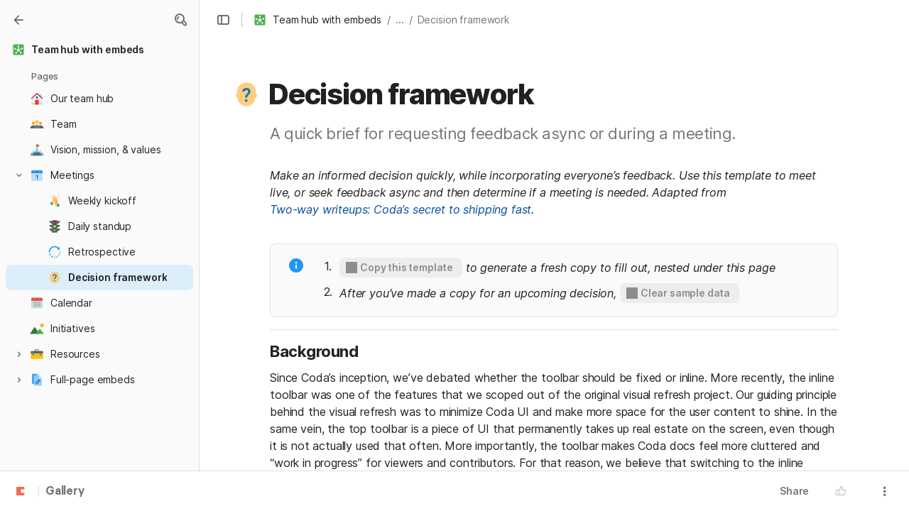

--- FILE ---
content_type: text/html; charset=utf-8
request_url: https://coda.io/@codatemplates/team-hub-with-embeds/decision-framework-35
body_size: 79359
content:

    <!DOCTYPE html>
    <html class="no-js" lang="en-US"><head><meta charSet="utf-8"/><script type="text/javascript" nonce="dc2d42e464cc419e8ff6355da5d633bc">(() => { document.documentElement.classList.remove("no-js"); })({})</script><link rel="preload" as="image" href="https://codaio.imgix.net/docs/DU6XETEXKT/blobs/bl-w87ZA4Rcps/[base64]?auto=format%2Ccompress&amp;fit=crop&amp;w=720&amp;ar=4%3A1&amp;crop=focalpoint&amp;fp-x=0.5&amp;fp-y=0.5&amp;fp-z=1" crossorigin="anonymous" fetchpriority="high" imageSrcSet="https://codaio.imgix.net/docs/DU6XETEXKT/blobs/bl-w87ZA4Rcps/[base64]?auto=format%2Ccompress&amp;fit=crop&amp;w=720&amp;ar=4%3A1&amp;crop=focalpoint&amp;fp-x=0.5&amp;fp-y=0.5&amp;fp-z=1 720w, https://codaio.imgix.net/docs/DU6XETEXKT/blobs/bl-w87ZA4Rcps/[base64]?auto=format%2Ccompress&amp;fit=crop&amp;w=1440&amp;ar=4%3A1&amp;crop=focalpoint&amp;fp-x=0.5&amp;fp-y=0.5&amp;fp-z=1 1440w, https://codaio.imgix.net/docs/DU6XETEXKT/blobs/bl-w87ZA4Rcps/[base64]?auto=format%2Ccompress&amp;fit=crop&amp;w=1920&amp;ar=4%3A1&amp;crop=focalpoint&amp;fp-x=0.5&amp;fp-y=0.5&amp;fp-z=1 1920w, https://codaio.imgix.net/docs/DU6XETEXKT/blobs/bl-w87ZA4Rcps/[base64]?auto=format%2Ccompress&amp;fit=crop&amp;w=3840&amp;ar=4%3A1&amp;crop=focalpoint&amp;fp-x=0.5&amp;fp-y=0.5&amp;fp-z=1 3840w"/><link rel="preload" as="style" href="https://cdn.coda.io/assets/browser.b83a63fa10013d18.css" crossorigin="anonymous"/><link rel="preload" as="font" href="https://cdn.coda.io/fonts/Inter/3.19/Inter-Regular.woff2" crossorigin="anonymous" fetchpriority="high" type="font/woff2"/><link rel="preload" as="font" href="https://cdn.coda.io/fonts/Inter/3.19/Inter-SemiBold.woff2" crossorigin="anonymous" fetchpriority="high" type="font/woff2"/><link rel="preload" as="font" href="https://cdn.coda.io/fonts/Inter/3.19/Inter-Bold.woff2" crossorigin="anonymous" fetchpriority="high" type="font/woff2"/><link rel="preload" as="font" href="https://cdn.coda.io/fonts/Inter/3.19/Inter-ExtraBold.woff2" crossorigin="anonymous" fetchpriority="high" type="font/woff2"/><link rel="preload" as="font" href="https://cdn.coda.io/fonts/Inter/3.19/Inter-Italic.woff2" crossorigin="anonymous" fetchpriority="high" type="font/woff2"/><link rel="icon" type="image/png" sizes="32x32" href="https://cdn.coda.io/icons/png/color/hub-32.png"/><link rel="icon" type="image/png" sizes="192x192" href="https://cdn.coda.io/icons/png/color/hub-192.png"/><link rel="apple-touch-icon" type="image/png" sizes="120x120" href="https://cdn.coda.io/icons/png/color/hub-apple-120.png"/><link rel="apple-touch-icon" type="image/png" sizes="152x152" href="https://cdn.coda.io/icons/png/color/hub-apple-152.png"/><link rel="apple-touch-icon" type="image/png" sizes="167x167" href="https://cdn.coda.io/icons/png/color/hub-apple-167.png"/><link rel="apple-touch-icon" type="image/png" sizes="180x180" href="https://cdn.coda.io/icons/png/color/hub-apple-180.png"/><meta name="msapplication-square70x70logo" content="https://cdn.coda.io/icons/png/color/hub-128.png"/><meta name="msapplication-square150x150logo" content="https://cdn.coda.io/icons/png/color/hub-270.png"/><meta name="msapplication-TileImage" content="https://cdn.coda.io/icons/png/color/hub-270.png"/><meta name="theme-color" content="#fbf7f5"/><meta name="msapplication-config" content="none"/><meta name="msapplication-navbutton-color" content="#fbf7f5"/><meta name="msapplication-TileColor" content="#fbf7f5"/><meta name="apple-mobile-web-app-capable" content="yes"/><meta name="mobile-web-app-capable" content="yes"/><meta name="slack-app-id" content="A0133KXMHNE"/><meta name="google-signin-clientid" content="810194666617-aao45aakf8v25h9v9d9s6hurusbmunhs.apps.googleusercontent.com"/><meta name="google-signin-cookiepolicy" content="single_host_origin"/><meta name="google-signin-scope" content="https://www.googleapis.com/auth/userinfo.profile https://www.googleapis.com/auth/userinfo.email"/><meta name="google" content="notranslate"/><meta name="viewport" content="width=device-width,initial-scale=1,maximum-scale=3"/><script defer="" nonce="dc2d42e464cc419e8ff6355da5d633bc" src="https://accounts.google.com/gsi/client"></script><script type="text/javascript" nonce="dc2d42e464cc419e8ff6355da5d633bc">(async ({ initLoadedPromiseProperty: e, initLoadedCompleteProperty: t, docId: n, publishedSchemaVersion: r, partnerStackPartnerQueryParam: o, referralGlobalQueryParam: i, darkModeLocalStorageKey: a, darkModeStateAttributeName: s, syncPageContainerDocsChainParam: l, containerDocsChainHeader: c, isBrainApp: u }) => { window.appInstanceId = crypto?.randomUUID?.() || "", window[e] = async function () { async function e(e, t, n) { let r = 1; for (;;)
        try {
            const t = await fetch(e, { headers: { Accept: "application/json", ...n?.headers } });
            if (!t.ok) {
                const n = new Error(`Unable to fetch ${e} (${t.status})`);
                n.clientInitializationStatusCode = t.status;
                try {
                    const e = await t.json();
                    n.clientInitializationErrorPayload = e;
                }
                catch { }
                throw n;
            }
            return t;
        }
        catch (e) {
            const n = e;
            if (5 === r || n.clientInitializationStatusCode && !t.includes(n.clientInitializationStatusCode))
                throw n;
            await new Promise((e => setTimeout(e, 1e3 * r))), r++;
        } } let d = "/api/initLoad"; const p = new URLSearchParams(location.search), h = []; n && (h.push(`docId=${n}`), r && h.push(`publishedSchemaVersion=${r}`)), u && h.push("isBrainApp"); const f = {}, m = p.get(l); m && (f[c] = m); const g = p.get(o), y = p.get(i); g ? h.push(`${o}=${encodeURIComponent(g)}`) : y && h.push(`${i}=${encodeURIComponent(y)}`), h.length > 0 && (d += `?${h.join("&")}`); const v = await e(d, [429, 502, 503], { headers: f }), { trackingConsent: b, loggedIn: w, user: C, isNonPersonalDomain: _, intercomHmac: S, docUser: k, snapshotInitLoadUrls: x, countryCode: A } = await v.json(); if (window.codaUser || (window.codaUser = C), window.docUser = k, window.trackingConsent = b, window.loggedIn = w, window.isNonPersonalDomain = _, window.intercomHmac = S, window.countryCode = A, x) {
        const { blockingShards: t, nonBlockingShards: n, deferredShards: r } = x;
        window.snapshotInitLoadUrls = x, window.snapshotInitLoadUrlPromises = {};
        for (const { url: o } of [...t, ...n, ...r])
            o && (window.snapshotInitLoadUrlPromises[o] = e(o, [429, 500, 502, 503]));
    } (() => { })({}), (() => { window.hj || (window.hj = function () { (hj.q || (hj.q = [])).push(arguments); }); })({}), null === window.localStorage.getItem(a) && "settings" in window.codaUser && window.codaUser?.settings?.[s]?.value && (window.localStorage.setItem(a, JSON.stringify(window.codaUser?.settings?.[s]?.value)), "function" == typeof updateDarkModeState && updateDarkModeState(window.codaUser?.settings?.[s]?.value)), (() => { const e = function (t) { "hidden" === document.visibilityState && (removeEventListener("visibilitychange", e, !0), window.firstHiddenTime = t.timeStamp); }; "hidden" === document.visibilityState ? window.firstHiddenTime = 0 : window.addEventListener("visibilitychange", e, !0); })({}), window[t] = !0, (({ appVersionHash: e, docId: t, eventSource: n, isPageCachedCookieKey: r, lcpEventType: o, loggingServerHostPrefix: i, loggingServerPath: a, navigateEventName: s, sanityMetadata: l, tabVisitDetailsStorageKey: c, uiClientPerfMetricEventName: u, windowVisitIdCookieName: d }) => { function p(r, o) { if (!window.trackingConsent?.analyticsAllowed)
        return !1; const { pathname: s, search: l, hash: c } = window.location, u = [s, l, c].join(""), d = localStorage.getItem("kr-app-session"), p = { batchUuid: "", createdAt: Date.now(), truncationStart: null, truncationEnd: null, docId: t, urlPath: u, buildHash: e, sessionId: d && JSON.parse(d).id, appInstanceId: window.appInstanceId, event: [{ source: n, method: r, clientCreatedAt: Date.now(), context: { docId: t, urlPath: u }, data: o }] }, h = `${i}${a}/event`, f = new Blob([JSON.stringify(p)], { type: "application/json" }); try {
        return navigator.sendBeacon.bind(navigator)(h, f);
    }
    catch (e) {
        return !1;
    } } let h, f; function m(e) { (void 0 === window.firstHiddenTime || e.startTime < window.firstHiddenTime) && (h = e); } function g() { try {
        if (function () { try {
            if (removeEventListener("visibilitychange", g, !0), removeEventListener("pagehide", g, !0), removeEventListener("keydown", g, !0), removeEventListener("click", g, !0), f) {
                for (const e of f.takeRecords())
                    m(e);
                f.disconnect(), f = void 0;
            }
        }
        catch (e) { } }(), h) {
            const e = [];
            for (const t of window.performance.getEntriesByType("resource"))
                h.startTime >= t.startTime && (void 0 === t.duration || t.startTime + t.duration >= h.startTime - 300) && e.push({ name: t.name, start: t.startTime, duration: t.duration });
            const t = { dataPayload: { largestContentfulPaint: h.startTime, largestContentfulPaintSize: h.size, largestContentfulPaintId: h.id, largestContentfulPaintUrl: h.url, windowWidth: window.innerWidth, devicePixelRatio: window.devicePixelRatio, coverImageRenderedWidth: window.coverImageRenderedWidth, coverImageRenderedHeight: window.coverImageRenderedHeight, htmlIsCached: window.htmlIsCached, resources: e }, eventType: o, schemaVersion: window.documentInitContext?.schemaVersion || -1, prerendered: window.prerendered, opVersion: -1, sanityMetadata: l };
            try {
                t.eventId = crypto.randomUUID();
            }
            catch (e) { }
            p(u, t), h = void 0;
        }
    }
    catch (e) { } } window.htmlIsCached = function () { const e = document.cookie.split(";"); for (; e.length;) {
        const t = e.pop();
        let n = t.indexOf("=");
        n = n < 0 ? t.length : n;
        if (decodeURIComponent(t.slice(0, n).replace(/^\s+/, "")) === r) {
            const e = new Date(Date.now() - 86400);
            return document.cookie = `${r}=;expires=${e.toUTCString()}`, !0;
        }
    } return !1; }(), function () { const e = window.performance.timing, t = e.navigationStart, n = { requestStart: e.requestStart - t, responseEnd: e.responseEnd - t, domInteractive: e.domInteractive - t, domComplete: e.domComplete - t }, r = document.querySelector("meta[name='robots']")?.getAttribute("content")?.toLowerCase()?.includes("noindex"), o = { href: window.location?.href, previousHref: window.document?.referrer, soft: !1, userAgent: window.navigator?.userAgent, timing: n, sanityMetadata: l, indexed: !r }; if (window.docCategoryIds && (o.docCategoryIds = window.docCategoryIds), void 0 !== window.Storage && crypto?.randomUUID) {
        const e = function (e) { if (!e)
            return {}; try {
            return JSON.parse(e);
        }
        catch (e) {
            return {};
        } }(window.sessionStorage.getItem(c));
        if (e.tabVisitId || (e.tabVisitId = crypto.randomUUID()), e.lastVisitedPage = e.currentVisitedPage || o.previousHref, e.lastVisitedTime = e.currentVisitedTime, e.currentVisitedPage = window.location?.href, e.currentVisitedTime = Date.now().toString(), o.visitDetails = { tabVisitId: e.tabVisitId, lastVisitedTime: e.lastVisitedTime, lastVisitedPage: e.lastVisitedPage }, window.sessionStorage.setItem(c, JSON.stringify(e)), navigator.cookieEnabled && crypto?.randomUUID) {
            let e = function () { const e = ("; " + document.cookie).split(`; ${d}=`); if (2 === e.length)
                return e.pop().split(";").shift(); }();
            e || (e = crypto.randomUUID(), document.cookie = `${d}=${e}; path=/`), o.visitDetails && (o.visitDetails.windowVisitId = e);
        }
        try {
            o.eventId = crypto.randomUUID();
        }
        catch (e) { }
        p(s, o) && (window.initialNavigateEventSent = !0);
    } }(), function () { try {
        f = new PerformanceObserver(((e, t) => { for (const t of e.getEntries())
            m(t); })), f.observe({ type: "largest-contentful-paint", buffered: !0 }), addEventListener("visibilitychange", g, !0), addEventListener("pagehide", g, !0), addEventListener("keydown", g, !0), addEventListener("click", g, !0);
    }
    catch (e) { } }(); })({"appVersionHash":"ba4d9209b559","docId":"DU6XETEXKT","eventSource":"event","isPageCachedCookieKey":"is_page_cached","lcpEventType":"LargestContentfulPaint","loggingServerHostPrefix":"https://coda.io","loggingServerPath":"/logging","navigateEventName":"navigate","sanityMetadata":null,"tabVisitDetailsStorageKey":"tab-visit-details","uiClientPerfMetricEventName":"uiClientPerfMetric","windowVisitIdCookieName":"window_visit_id"}); }(); })({"darkModeLocalStorageKey":"krDeviceUserSetting:DarkModeState","darkModeStateAttributeName":"DARK_MODE_STATE","docId":"DU6XETEXKT","initLoadedCompleteProperty":"initLoadedComplete","initLoadedPromiseProperty":"initLoaded","partnerStackPartnerQueryParam":"gspk","publishedSchemaVersion":177,"referralGlobalQueryParam":"r","syncPageContainerDocsChainParam":"syncPageContainerDocsChain","containerDocsChainHeader":"X-Container-Docs-Chain","isBrainApp":null})</script><title>Decision framework · Team hub with embeds</title><link rel="alternate" type="application/json+oembed" href="https://coda.io/api/oembed?url=https%3A%2F%2Fcoda.io%2F%40codatemplates%2Fteam-hub-with-embeds%2Fdecision-framework-35&amp;format=json" title="Decision framework · Team hub with embeds oEmbed profile"/><link rel="canonical" href="https://coda.io/@codatemplates/team-hub-with-embeds/decision-framework-35"/><meta name="description" content="A quick brief for requesting feedback async or during a meeting."/><meta name="image" content="https://codaio.imgix.net/docs/DU6XETEXKT/blobs/bl-w87ZA4Rcps/[base64]?fit=crop&amp;ar=1.91%3A1&amp;fm=jpg"/><meta name="author" content="Coda templates"/><meta name="article:author" content="Coda templates"/><meta name="article:published_time" content="2022-09-06T17:12:37.966Z"/><meta name="article:modified_time" content="2025-03-21T18:25:45.777Z"/><meta name="twitter:card" content="summary"/><meta name="twitter:site" content="@coda_hq"/><meta name="twitter:title" content="Decision framework · Team hub with embeds"/><meta name="twitter:description" content="A quick brief for requesting feedback async or during a meeting."/><meta name="twitter:image" content="https://codaio.imgix.net/docs/DU6XETEXKT/blobs/bl-w87ZA4Rcps/[base64]?fit=crop&amp;ar=1.91%3A1&amp;fm=jpg"/><meta name="twitter:card" content="summary_large_image"/><meta name="twitter:creator" content="https://twitter.com/coda_hq"/><meta property="og:type" content="website"/><meta property="og:url" content="https://coda.io/@codatemplates/team-hub-with-embeds/decision-framework-35"/><meta property="og:site_name" content="Coda"/><meta property="og:title" content="Decision framework · Team hub with embeds"/><meta property="og:description" content="A quick brief for requesting feedback async or during a meeting."/><meta property="og:image" content="https://codaio.imgix.net/docs/DU6XETEXKT/blobs/bl-w87ZA4Rcps/[base64]?fit=crop&amp;ar=1.91%3A1&amp;fm=jpg"/><meta itemProp="name" content="Decision framework · Team hub with embeds"/><meta itemProp="description" content="A quick brief for requesting feedback async or during a meeting."/><meta itemProp="image" content="https://codaio.imgix.net/docs/DU6XETEXKT/blobs/bl-w87ZA4Rcps/[base64]?fit=crop&amp;ar=1.91%3A1&amp;fm=jpg"/><meta name="pid" content="t"/></head><body class=""><noscript><p>JavaScript required</p><p>We’re sorry, but Coda doesn’t work properly without JavaScript enabled.</p></noscript><script type="text/javascript" nonce="dc2d42e464cc419e8ff6355da5d633bc">(({ availablePacks: e, clientConfig: t, intercomHmac: n, packAccessControlList: r, pageHeaderData: o, runtimeConfig: i, user: a, isPrerender: s }) => { window.config = t, window.rawRuntimeConfig = i, window.availablePacks = e, window.packAccessControlList = r, window.intercomHmac = n, window.pageHeaderData = o, window.isPrerender = s, a && (window.codaUser = a); })({"availablePacks":null,"clientConfig":{"braze":{"enabled":true,"sdkEndpoint":"sdk.iad-05.braze.com","webSdkKey":"dcc0d6f8-db48-4e34-a078-4c094b493c2d"},"browserVersions":{"Chrome":"106.0","Firefox":"110.0","IOS":"16.4","Opera":"68.0","Safari":"16.4","Samsung Browser":"20.0","Vivaldi":"2.4","WebKit":"615.1.26"},"import":{"trello":{"key":"3dd429c38754043a9872883a88ba6daf"}},"intercom":{"appId":"m22vs7y5","enabled":true,"sumoLogicSessionIdUrl":"https://service.us2.sumologic.com/ui/bento.html#/search/","env":"prod"},"location":{"enabled":true,"locationUpdateInterval":120000,"position":{"enableHighAccuracy":false,"maximumAge":60000,"timeout":10000},"watch":true},"log":{"level":"warn"},"miro":{"clientId":"3074457347940789744"},"name":"Coda","oneTrust":{"dataDomain":"0bb76475-5cc6-48df-8c13-a810bf2494cd","scriptSrc":"https://cdn.cookielaw.org/scripttemplates/otSDKStub.js"},"setup":{"intent":{"docIds":{"assetLibrary":"hx1_UUJUuW","automateWork":"yr-i3hBd9h","inventory":"JTCcut7rw8","meetings":"QxWz9-ouqy","notes":"ciSdK-dntZ","productPlanning":"oN9rjps2_v","teamProject":"VBdBfXjQol"}}},"sprig":{"envId":"PvU6s2EiuTXX","grammarlyEnvId":"TSFBsQOLWCAu"},"statsig":{"clientSdkKey":"client-dubWc4hZRNQwa5oIhfi5JK5a8HHvH2s8NjYhyfFyFx8","enableStatsigRequestsFromClient":true},"grammarlyEndpoints":{"assistantFileUploadUrl":"https://gr-core-prod-assistant-file.s3.amazonaws.com/","authBaseUrl":"https://auth.grammarly.com","capiLocalWsUrl":"wss://capi-local.grammarly.com/freews","capiWsUrl":"wss://capi.grammarly.com/freews","felogUrl":"https://f-log-ai-editor.grammarly.io","femetricsUrl":"https://ai-editor.femetrics.grammarly.io","gatesBaseUrl":"https://gates.grammarly.com","oneGatewayBaseUrl":"https://gateway.grammarly.com","rootHost":"grammarly.com","settingsRegistryBaseUrl":"https://goldengate.grammarly.com","subscriptionBaseUrl":"https://subscription.grammarly.com","treatmentBaseUrl":"https://treatment.grammarly.com","uphookHubUrl":"https://gateway.grammarly.com/uhub"},"grammarlyEnvironment":"prod","superhumanDocsEndpoints":null,"assetUrlPrefix":"https://cdn.coda.io/assets/ba4d9209b559","rootAssetUrlPrefix":"https://cdn.coda.io","cdnBlobHost":"https://codahosted.io","cdnBlobHostingUrlFormat":"https://codahosted.io/{0}","env":"prod","codaSingleTenant":null,"debug":false,"faviconName":"coda","googleAuth":{"clientId":"810194666617-aao45aakf8v25h9v9d9s6hurusbmunhs.apps.googleusercontent.com","oneTapEnabled":true},"grammarlyAnalyticsLogging":{"baseUrl":"https://in.grammarly.com","endpoint":"v1/events/ingestion_coda"},"grammarlyLinks":{"accountSettingsUrl":"https://account.grammarly.com","docListUrl":"https://app.grammarly.com","redirectUrl":"https://redirect.grammarly.com/redirect"},"superhumanLinks":{"organizationSettingsUrl":"https://settings.superhuman.com/general","pricingUrl":"https://superhuman.com/plans","settingsUrl":"https://settings.superhuman.com/members","subscriptionUrl":"https://settings.superhuman.com/subscription"},"host":"https://coda.io","hostNameGrammarly":"coda.grammarly.com","protocol":"https","profiler":{"enabled":false},"disableErrorReporting":false,"loggingServerHostPrefix":"https://coda.io","loggingServerPath":"/logging","userApiEndpoint":"https://coda.io","externalApiEndpoint":"https://coda.io","billing":{"stripePublishableKey":"pk_live_DHcK5ES0rVXNNiy27MS85oga","stripeEnabled":true},"recaptchaSiteKey":"6LcWCdgUAAAAADar5DTf3UYv_9dswjctapg3xpi3","packsAuthHost":"coda.io","imgix":{"blobHost":"codaio.imgix.net","blobHostPathPrefix":null,"cdnHost":"cdn-codaio.imgix.net","sanityHost":"sanity-images.imgix.net","webProxyHost":"images-codaio.imgix.net"},"marketo":{"apiHostname":"648-RBQ-128.mktorest.com","formId":1009,"enabled":true},"microsoftTeams":{"clientId":"0e5a38f0-71f9-45e5-952f-8df55bf56a4b"},"sanity":{"useCdn":true,"dataset":"production","projectId":"2epdaewr"},"customDomainCname":"custom.coda.io","isMobile":false,"isCustomDomain":false,"customDomainHostname":null},"intercomHmac":"","packAccessControlList":null,"pageHeaderData":null,"runtimeConfig":{"AdminSettingsResourceCards":[{"description":"Learn about the workspace admin role, adding new admins, and how to identify your admin.","id":"admin-settings-workspace-admins-in-coda","imageUrl":"img/organization/workspace_admins.png","linkText":"Check it out","title":"Workspace admins in Coda","url":"https://help.coda.io/en/articles/3388796-workspace-admins-in-coda"},{"description":"Learn how to delete the workspace, tailor your workspace settings, and more!","id":"admin-settings-create-and-manage-workspace","imageUrl":"img/organization/manage_workspace.png","linkText":"Check it out","title":"Create and manage your Coda workspace","url":"https://help.coda.io/en/articles/3388779-create-and-manage-your-coda-workspace"},{"description":"Learn how to add new Doc Makers and best practices for removing inactive Doc Makers.","id":"admin-settings-manage-new-doc-makers","imageUrl":"img/organization/manage_doc_makers.png","linkText":"Check it out","title":"Manage new Doc Makers","url":"https://help.coda.io/en/articles/3636645-manage-new-doc-makers"},{"description":"How to invite new members, monitor doc and AI activity of existing members, and more.","id":"admin-settings-invite-and-manage-workspace-members","imageUrl":"img/organization/invite_workspace_members.png","linkText":"Check it out","title":"Invite and manage workspace members","url":"https://help.coda.io/en/articles/6103572-invite-and-manage-workspace-members"}],"AdminSettingsResourceCardsV2":{"contentAdminCards":[{"description":"Find all Docs in the Doc Management dashboard.","id":"admin-settings-find-and-manage-docs","imageUrl":"img/organization/manage_docs.png","linkText":"Check it out","title":"Find and manage Docs","url":"https://help.coda.io/en/articles/9006771-manage-docs-in-your-org"},{"description":"How to keep docs alive after someone leaves your company.","id":"admin-settings-manage-doc-transfers","imageUrl":"img/organization/transfer_docs.png","linkText":"Check it out","title":"Manage Doc transfers","url":"https://coda.io/resources/guides/doc-transfers-at-your-company"}],"orgAdminOrWorkspaceAdminCards":[{"description":"Learn about the workspace admin role, adding new admins, and how to identify your admin.","id":"admin-settings-workspace-admins-in-coda","imageUrl":"img/organization/workspace_admins.png","linkText":"Check it out","title":"Workspace admins in Coda","url":"https://help.coda.io/en/articles/3388796-workspace-admins-in-coda"},{"description":"Learn how to delete the workspace, tailor your workspace settings, and more!","id":"admin-settings-create-and-manage-workspace","imageUrl":"img/organization/manage_workspace.png","linkText":"Check it out","title":"Create and manage your Coda workspace","url":"https://help.coda.io/en/articles/3388779-create-and-manage-your-coda-workspace"},{"description":"Learn how to add new Doc Makers and best practices for removing inactive Doc Makers.","id":"admin-settings-manage-new-doc-makers","imageUrl":"img/organization/manage_doc_makers.png","linkText":"Check it out","title":"Manage new Doc Makers","url":"https://help.coda.io/en/articles/3636645-manage-new-doc-makers"},{"description":"How to invite new members, monitor doc and AI activity of existing members, and more.","id":"admin-settings-invite-and-manage-workspace-members","imageUrl":"img/organization/invite_workspace_members.png","linkText":"Check it out","title":"Invite and manage workspace members","url":"https://help.coda.io/en/articles/6103572-invite-and-manage-workspace-members"}],"orgPackAdminCards":[{"description":"Review and approve which Packs for your org.","id":"admin-settings-manage-pack-approvals","imageUrl":"img/organization/manage_packs.png","linkText":"Check it out","title":"Manage Pack approvals","url":"https://help.coda.io/en/articles/5574990-enable-pack-approvals-and-manage-requests"},{"description":"Use custom configs to manage Pack access and functionality.","id":"admin-settings-configure-custom-pack-access","imageUrl":"img/organization/configure_packs.png","linkText":"Check it out","title":"Configure custom Pack access","url":"https://help.coda.io/en/articles/8511472-configure-custom-access-to-packs"}]},"AiEditorImportIdorProtectionEnabled":"enabled","AiEditorOnboardingEnabled":"enabled","AiEditorSharing":"enabled","AiEditorSharingContactAutocomplete":"enabled","AiEditorSynonymsEnabled":"enabled","AiEditorWordExportEnabled":"enabled","AmazonNewDocTemplateRecommendationsOverride":{"ws-IVz51RlLhC":["hfeFdK3ODC","Aob_hjDClh","UpXJcVrI1M","ABK6YGt61L"]},"AndroidTypingFix":{"delayMillis":60,"enabled":"enabled"},"ApiMaxSnapshotSizeMB":125,"AsanaImporterSetting":{"configByBrowsing":true,"configByUrl":true,"importEnabled":false},"AsyncFormulaEngineClientFatalErrorTypes":["apply","back_dependencies_requested","calc-complete","clear-expr-cache","deferredHydrate","dep_request","dependent_grid_ids","doc_size_request","documentLoadCompleted","exec-expr","hydrate","rebase","version-updated"],"AudioEmbedPlayback":"enabled","BentoOnboardingFullPageEmbedExample":"https://docs.google.com/document/d/1xNqxMin1X0os8NIKe2Z6WsZFv2Qk7An3IHbU4zClpcE/edit","BentoOnboardingProductManagersTemplateId":"5goHYTftnd","BentoOnboardingProductManagersTestTemplateId":"ovVnOqlCyH","BlobDefaultEmbed":"enabled","BlockIntercomService":"enabled","BrainPeopleSettings":{"fuzzyNameMatchThreshold":0.7,"servingSequencesPerPackLimit":3},"BrainTenantEnabled":"enabled","BrazeBannerEnabled":"enabled","BrazeCardEnabled":"enabled","BrowserLogTransportConfig":{"rateLimitAddedDelayMillis":300000,"sendDelayMillis":10000,"useIdb":true,"useSocket":true},"CalloutInvalidContentCutoffTimestamp":1666422000,"CanvasCellOverlay":"enabled","CardViewRenderLimitConfig":{"columnLimit":20,"rowLimit":1000},"CodaAgentRestrictions":{},"CodaBrainChatBoxDisclaimer":"**Coda Brain is an early access preview and can make mistakes.**\nPlease verify important details and provide feedback with the thumbs up and thumbs down buttons.\n\n**Just getting started?**\nCoda Brain can help search across docs, query data in external tools, and summarize key decisions. It *can not yet* perform complex analysis or take action on your behalf. [Go here](https://coda.io/docs/brain/apps/connectedApps) to see everything you have in your Brain.","CodaBrainChatFeedbackForm":{"canSendConsoleLogs":true,"pilotId":38,"url":"https://coda.io/form/Untitled-Form_dt7yMTpsPGI"},"CodaBrainColumn":"enabled","CodaBrainDynamicTableIngestion":"enabled","CodaBrainExtensionId":"ocjjmmnhefcaopncklmdodfglamkeign","CodaBrainExtensionIds":["ocjjmmnhefcaopncklmdodfglamkeign","pbdpddefpmdbfdgkaknnmimgjmjoefmj","cdgkmagmdldlpiglliebaajdpdkigcbi","dipjbaeecehmimeelgehcodalckeklid","clppjidbanhondokgacbbbhdnihejpad"],"CodaBrainIngestionStatusStalenessUpdates":"enabled","CodaBrainIngestionStatusThresholds":{"map":{"connection":0.99,"maxNumFailingTablesToDisplay":20,"stalenessDays":7,"table":0.8}},"CodaBrainMetaOnlyIngestions":["31459","1076"],"CodaBrainPackMakerTools":"enabled","CodaBrainPacksRequiringAuthForUserMapping":[1013,31997],"CodaBrainPacksRestrictedToSingleIngestion":["1076"],"CodaBrainPacksWithOauthReferringToCoda":[1003,1004,33739,31997,1052,31459],"CodaBrainQuickConnectIngestionParameters":{"map":{}},"CodaBrainRemovePackListPerOrg":[1000,1059],"CodaBrainSearchFeedbackForm":{"canSendConsoleLogs":true,"pilotId":38,"url":"https://coda.io/form/Search-Form-for-Testing-doc_dCOXczWP_fx"},"CodaBrainSyncTablesIgnoreList":{"1004":["Threads"],"1010":["Pages"],"1013":["CodeSearch"],"1021":["Docs","DocAnalytics"],"1022":["JobOpenings","ApprovalFlows"],"1052":["ServiceDeskIssues","Components","Projects","Groups","GroupMembers","RoleMembers"],"1076":["GroupMemberships"],"1083":["Commits"],"1090":["Fields"],"10591":["Channels"],"11262":["Table","TableByUrl"],"11404":["Calls"],"11512":["Portfolios","Projects","Sections","TasksAll","Teams","Goals","Workspaces","Users","TeamMembers"],"11563":["ServiceDeskIssues","Projects","Components"],"11867":["Commits"],"31997":["Contents","Groups","GroupMembers","Blogs","Users"]},"CodaBrainUseLivePackVersion":"enabled","CodaBrainUseV1OauthUserMapping":"enabled","CommentsUpdateCheckCreatorInitSeconds":1748379600,"ConfluenceDataCenter":"enabled","ConfluenceImporterSettings":{"importCatalogCheckboxStateV2":true,"importFolderSupport":true},"ContactSalesInAppPrompt":"disabled","CopyLinkLineAction":"enabled","CrossDocAlwaysHydrateViewsOnBrowserDocs":"disabled","CrossDocLimitSourceFileSize":"enabled","CurrencyImprovements":"enabled","CustomerSuccessActivationCalendar":"https://hello.coda.io/calendar/team/t/42","CustomerSuccessProUpgradeCalendar":"https://hello.coda.io/calendar/team/t/36","CustomerSuccessTeamUpgradeCalendar":"https://hello.coda.io/calendar/team/t/37","DerankOrgDeniedPacks":{"enabledForOrganizationIds":["org-fvsM1Ax149"],"fullyEnabled":false},"DisableSyncTableRowMove":"enabled","DisplayImpactAtRefOptimization":2,"DocListSearchHistory":"enabled","DocSizeGracePeriodDays":14,"DocSizeUiImprovements":"disabled","DrawingLayerRemovalOnMsOfficePaste":"enabled","DynamicEnterpriseSeatMinimums":"enabled","EmbedCacheEvictionTimeMs":14400000,"EmbedCacheSize":5,"EmbedCaching":"enabled","EmbedStylingDisabledUrlRegexes":["^https:\\/\\/twitter.com\\/\\w+\\/status\\/\\d+(\\?.*)?(\\#.*)?$"],"EnableCodeBlocksFoldingSupport":"enabled","ExportToWord":"enabled","ExternallyBackedSyncGrids":0,"FolderColorsInsteadOfIcons":"enabled","FolderManagers":"enabled","FolderUiSimplification":"enabled","ForethoughtSetting":{"apiKey":"7bcb73ff-81ab-4151-986a-2f8a53d18624","enabled":true,"env":"production","origin":"https://solve-widget.forethought.ai"},"FreeTierQuotaLimits":{"objectsCount":50,"rowCount":1000},"GalleryBacklinkVisibility":{"enabledFeatureSetIds":["Basic","Pro"],"enabledWorkspaceIds":["ws-F-IGtUdAMa","ws-cNqmyTG0B9"]},"GenericTemplateOnboardingDocId":"wT_t99aecC","GoogleDocsImporterSettings":{"importCatalogCheckboxStateV2":true},"GrammarlyAnalyticsLogging":"enabled","HideCopyDocuments":["63guaYOU3C"],"HomeDropdown":"enabled","ImportersMaxActiveWorkflows":120,"ImportersMaxActiveWorkflowsPerUser":2,"IndexDrivenInvalidation":2,"InformationalTourLimit":3,"InsertPostImportTasksViaWorkflow":"enabled","LogTransportDisabledMatches":["Error loading form document.*The specified key does not exist","network error","OpaqueCrossDomainXhrError","Request error status 0","Object Not Found Matching Id","Invalid sync table tag found","safari-web-extension"],"MarkdownPasteDetection":"enabled","MarketoFormSubmittedMessage":{"map":{"1475":"Thank you! Please show this form to a member of the Coda team at the booth."}},"MaxCalcDocSize":325,"MissingDocOwnerGracePeriodDays":7,"MobileTour":"enabled","MobileWelcomeDocExperiment":{"forcedOnTreatment":"Treatment","name":"E-116","state":"forcedOn","timestamp":1662652800},"MobileWelcomeDocId":"zqUlRZPOIs","NewAccountDefaultDocSettings":"enabled","NewMakerBillingModelOfferPromoVisible":"disabled","NewMoveAndCopyDialog":"enabled","NotionImporterSettings":{"importCatalogCheckboxStateV2":true},"OnboardingQuestionMapping":{"map":{"collaborative-docs":{"canvasOnboardingPageId":"section-w1Orf3imB5","docId":"wT_t99aecC","pageId":"sumB5"},"engineering":{"docId":"TbgQIKlZJG"},"founder":{"docId":"43v0xPkP8_"},"generic-team-hub":{"docId":"Mep2ccABNl"},"other-team":{"description":"Build flexible solutions for meetings, projects, and team wikis.","icon":"rocket","key":"other-team","name":"Different kind of team"},"product-team":{"description":"Plan, track, and launch with roadmaps, OKRs, and more.","docId":"5goHYTftnd","docTitle":"Coda for Product Managers","icon":"goal","key":"product-team","name":"Product management"},"project-tracking":{"canvasOnboardingPageId":"section-Y70nbB-PWJ","docId":"wT_t99aecC","pageId":"suPWJ"},"sales":{"docId":"G1uYCKVD5G"},"soloist":{"docId":"i8hg94Q_Zn"},"team-hub":{"canvasOnboardingPageId":"section-HIgVb1Cjrg","docId":"wT_t99aecC","pageId":"sujrg"}}},"OneTrustCookie":"enabled","OrgDefaultWorkspaceLaunchTimestamp":1737014400,"OrgDocsDashExternallySharedUserDomains":"enabled","OversizedCanvasCellsInCopyInfo":"disabled","PackEntrypointEditEnable":"enabled","PackIdsDisablingConnectionSelectorForManagedTemplateIngestion":[31997,1004],"PacksAsAgents":"enabled","PacksSyncTableAutoGrowthColumnLimit":100,"PacksSyncTableColumnPickerMaxAllowedColumns":500,"PacksToExcludeForBrainBackedGrids":[],"PacksToIncludeForBrainBackedGrids":[],"PaletteLoggerSettings":{"clientKey":"7624792f-4c9e-4ef5-8a18-011656451475","enabled":true},"PersonalizationUseCaseToDocId":{"collaborative-docs":"efOjuH9qma","project-tracking":"pUfdy1jyNl","team-hub":"QwcI0fuL0t"},"PinToWorkspaceAdminToggle":"enabled","PinnedWelcomeDocStartTimestamp":1652914800,"PrBotChecklistEnabled":"enabled","PrBotChecklistInfo":{"map":{"docId":"If8qf73Lg3"}},"PreapprovedEmbedDomainsAllowlist":["app.klue.com","tableau.qprod.net","sdk.docs.matterway.io","iframe.mediadelivery.net","app.usebubbles.com","coda.embed-omniapp.co","beta.renegadepartners.com"],"PrerenderTemplateScreenshotSetting":{"enabled":true},"PrintDisabledDocs":["DM95HPuG3X"],"Promotions":{"aiEditorSharing":"on","callouts":"on","codeBlocks":"on","customIcons":"on","defaultDateFormats":"on","editableCanvasColumnPreview":"off","filterBar":"off","forms":"off","messageBuilder":"off","rowDetailPosition":"on","suggestChanges":"on","syncPages":"on"},"PurgeColumnGcCleanup":"enabled","QuipImporterSetting":{"configByBrowsing":true,"configByUrl":true,"importCatalogCheckboxStateV2":true,"importComments":false},"RecalculateDocSizeOnCF":"enabled","RecommendationTrayTemplates":{"templates":[{"description":"Track team\u2019s tasks, status, dates and assignees.","icon":"checked-2","id":"OqYnVjAiRA","name":"Tasks","preview":"tasks.png"},{"description":"Your meeting, in a single table.","icon":"note","id":"SskXwKa6vT","name":"Meeting notes","preview":"meeting-notes.png"},{"description":"A structured, interactive brief for your project.","icon":"sorting-arrows","id":"m5RpCySzp5","name":"Two-way writeup","preview":"project-brief.png"},{"description":"Get a quick pulse on how your team is feeling.","icon":"heart-with-pulse","id":"UH9ZtSIKxZ","name":"Team sentiment","preview":"team-sentiment.png"}]},"RelationsAndSubtables":"enabled","RelationsCellDisplay":"enabled","RepeatOnboardingQuestions":"enabled","ResourceBarContentCardFallback":[],"ResourceVideoTypeEnabled":"enabled","ReverseTrial":"disabled","RowColumnEvalTokenDisplayImpactNeverCoercion":"disabled","RunawayCalcAlertThresholdMillis":300000,"SaveCellContentOnEsc":"enabled","ScrollPreventerLegacyLookup":"enabled","ShareNudgeTourWaitSeconds":1200,"ShareWithAllDomainsInOrg":"disabled","ShareWithCodaSupportDurations":"disabled","SolutionsInsertPanelSearchHints":["What do you want to make today?","What should we make today?","What\u2019s your doc missing?","Try typing \u201Cteam wikis\u201D","Try typing \u201Cproject tracker\u201D","Try typing \u201COKRs\u201D","Try typing \u201Cproposal\u201D","Callouts, buttons, and timers...oh my!","Let\u2019s find your missing piece...","Add something special to your doc?","Let\u2019s spice up your doc...","What building blocks should we add?"],"SolutionsInsertPanelTemplateCollections":[{"includedTemplates":["OqYnVjAiRA","SskXwKa6vT","m5RpCySzp5","UH9ZtSIKxZ","p_kFApE5IC","e4W19IrOpS","gh_e88HHQG","yQ7TKrzDXr","oLUXb3gaS-","9IQ0OL35fE","fiQEGl51xm","NHzsq4VNYq"],"title":"Recommended"},{"includedTemplates":["3Npjh8Hnst","aTnykHeZX0","0WGPokbcVj","m5RpCySzp5","p_kFApE5IC","xge2OTvDTL","e4W19IrOpS","QgocGGMO0Z","r6uPp4CexX","k2SwLOp9Jk","UH9ZtSIKxZ","uRrtUtF1bU","OqYnVjAiRA","4OyBXYkSxU","pNV8LlkEvg","n8biIrbUxT","7v_MJ7TrRW","rK8SO5acO1","NK65AMLw5J","SYWq7mRKmv","WFDip9V-7q","9060tOo0EC","9IQ0OL35fE","zTo2lbhwKt","ZW9ApDT7WG","QlxoRLYH2z","33DCrDC137","ESo4VW4Ykm"],"title":"Product"},{"includedTemplates":["Ou9-kVKF5Z","m5RpCySzp5","yQkd_SBSr8","k2SwLOp9Jk","l6yOLrNMz6","QgocGGMO0Z","r6uPp4CexX","UH9ZtSIKxZ","7v_MJ7TrRW","CtrDLwWWRX","jmabH0CVrC","9IQ0OL35fE","gRYZy1xRQ1"],"title":"Design"},{"includedTemplates":["fLChMhHLgo","m5RpCySzp5","QgocGGMO0Z","PukyO3AXkw","n8biIrbUxT","r6uPp4CexX","rK8SO5acO1","NK65AMLw5J","9IQ0OL35fE","gRYZy1xRQ1"],"title":"Marketing"},{"includedTemplates":["cHOqWKW0aH","OqYnVjAiRA","SskXwKa6vT","m5RpCySzp5","p_kFApE5IC","e4W19IrOpS","QgocGGMO0Z","UH9ZtSIKxZ","rK8SO5acO1","NK65AMLw5J","9060tOo0EC"],"title":"Sales & success"},{"includedTemplates":["E4Uv702GPF","m5RpCySzp5","r6uPp4CexX","OqYnVjAiRA","4OyBXYkSxU","pNV8LlkEvg","7v_MJ7TrRW","yo_AClmTGo","wlcsDEZfne","QgocGGMO0Z","UH9ZtSIKxZ","SYWq7mRKmv","WFDip9V-7q","9060tOo0EC","lNZywZtlD0","zNHhOVjkzM","Gh4mLjcK3s"],"title":"Engineering"},{"includedTemplates":["fiQEGl51xm","NHzsq4VNYq","3RichwBO9Q","9IQ0OL35fE","hR20xq0pUh","CdbBRP_7RY","EShlzx8hy6","WMzt489o5l","QmQzw2EfnY","jtyQ4HdFjI","SSufVoNHAv","QlxoRLYH2z","iDpnFEiuFW","gnbaz5RJZR","XaObfCA1Q5","JJ3JrW_YEu","FCm8SKR3A8"],"title":"Personal"},{"includedTemplates":["dW1YOl_vbz","EcAhTHN1de","u5MMue5xAc","CcQN_EBgUT","4Ckogmqnp8","CbjTPcOwm_","7KVneJ3L2o","boUpOzKqbL","uRrtUtF1bU","EShlzx8hy6","9IQ0OL35fE"],"title":"Company"},{"includedTemplates":["8O-R1g5VMr","QitYa7p3Dw","o9dVvJ0OOM","ZsdZofMAHv","hR20xq0pUh","2LIrQ4x0XL","VgFWVXRvAL","yrMZuZAc3O","HbL8Byx1A2","pNV8LlkEvg"],"title":"Coda tricks"}],"SolutionsInsertPanelTemplateCollectionsBraze":"enabled","SplitPackAgentPublishing":"disabled","SplitTableRefreshCellCount":250,"SprigSetting":{"apiRequestsEnabled":true,"grammarlySprigEnabled":true,"sdkEnabled":true},"StringEmojiWordBreak":"enabled","StripeConnectCountries":[{"cdnFlagPath":"/external/img/flags/ar.svg","code":"AR","name":"Argentina"},{"cdnFlagPath":"/external/img/flags/au.svg","code":"AU","name":"Australia"},{"cdnFlagPath":"/external/img/flags/at.svg","code":"AT","name":"Austria"},{"cdnFlagPath":"/external/img/flags/be.svg","code":"BE","name":"Belgium"},{"cdnFlagPath":"/external/img/flags/bn.svg","code":"BN","name":"Brunei"},{"cdnFlagPath":"/external/img/flags/ca.svg","code":"CA","name":"Canada"},{"cdnFlagPath":"/external/img/flags/co.svg","code":"CO","name":"Colombia"},{"cdnFlagPath":"/external/img/flags/cz.svg","code":"CZ","name":"Czech Republic"},{"cdnFlagPath":"/external/img/flags/ec.svg","code":"EC","name":"Ecuador"},{"cdnFlagPath":"/external/img/flags/ee.svg","code":"EE","name":"Estonia"},{"cdnFlagPath":"/external/img/flags/fr.svg","code":"FR","name":"France"},{"cdnFlagPath":"/external/img/flags/de.svg","code":"DE","name":"Germany"},{"cdnFlagPath":"/external/img/flags/gr.svg","code":"GR","name":"Greece"},{"cdnFlagPath":"/external/img/flags/jp.svg","code":"JP","name":"Japan"},{"cdnFlagPath":"/external/img/flags/jo.svg","code":"JO","name":"Jordan"},{"cdnFlagPath":"/external/img/flags/mx.svg","code":"MX","name":"Mexico"},{"cdnFlagPath":"/external/img/flags/nl.svg","code":"NL","name":"Netherlands"},{"cdnFlagPath":"/external/img/flags/nz.svg","code":"NZ","name":"New Zealand"},{"cdnFlagPath":"/external/img/flags/no.svg","code":"NO","name":"Norway"},{"cdnFlagPath":"/external/img/flags/pk.svg","code":"PK","name":"Pakistan"},{"cdnFlagPath":"/external/img/flags/ph.svg","code":"PH","name":"Philippines"},{"cdnFlagPath":"/external/img/flags/pl.svg","code":"PL","name":"Poland"},{"cdnFlagPath":"/external/img/flags/sa.svg","code":"SA","name":"Saudi Arabia"},{"cdnFlagPath":"/external/img/flags/sk.svg","code":"SK","name":"Slovakia"},{"cdnFlagPath":"/external/img/flags/kr.svg","code":"KR","name":"South Korea"},{"cdnFlagPath":"/external/img/flags/es.svg","code":"ES","name":"Spain"},{"cdnFlagPath":"/external/img/flags/lk.svg","code":"LK","name":"Sri Lanka"},{"cdnFlagPath":"/external/img/flags/se.svg","code":"SE","name":"Sweden"},{"cdnFlagPath":"/external/img/flags/ch.svg","code":"CH","name":"Switzerland"},{"cdnFlagPath":"/external/img/flags/ae.svg","code":"AE","name":"United Arab Emirates"},{"cdnFlagPath":"/external/img/flags/gb.svg","code":"GB","name":"United Kingdom"},{"cdnFlagPath":"/external/img/flags/us.svg","code":"US","name":"United States"}],"SubmenuSafeArea":"enabled","SyncTableInitialRowLimitPerPack":{"map":{"40119":10000}},"TabbedViews":"enabled","TabbedViewsLaunchAnnouncement":"disabled","TablePasteRowWarningHighLevel":250,"TemplateCollections":[{"includedTemplates":["wT_t99aecC","FTk9mo4NY4","6p13TLquJW","jI90LcTB3T"],"subtitle":"Jump into Coda with these templates to help you learn, work, and collaborate efficiently.","title":"Recommended"},{"includedTemplates":["E4Uv702GPF","gRYZy1xRQ1","aTnykHeZX0","5goHYTftnd","E1Z74hLVMH","ZLc7FDk-B8","Q5P2UHJUl5","fLChMhHLgo","nGikdDxtaP","G1uYCKVD5G","cHOqWKW0aH","m5RpCySzp5","r6uPp4CexX","TbgQIKlZJG","ULGew5FSia","Ou9-kVKF5Z","3Npjh8Hnst","JJ3JrW_YEu","xpPVVR9aBK","Nj5nSFrp7A","BYIlEJaR3F","ZfZCaNEhZh","CaPTkbE30G","7ELBxkSiCn","K1_LMNAfTg","h_Vf7cuXKQ","SYWq7mRKmv","wlcsDEZfne","MFNzVUQ-Sd","CtrDLwWWRX","rK8SO5acO1","jWk5LnL8iY","PukyO3AXkw","zNHhOVjkzM","yQkd_SBSr8"],"subCollections":{"Design":["Ou9-kVKF5Z","yQkd_SBSr8","m5RpCySzp5","CtrDLwWWRX","PukyO3AXkw","E1Z74hLVMH","E4Uv702GPF","ZfZCaNEhZh"],"Engineering":["TbgQIKlZJG","CaPTkbE30G","Nj5nSFrp7A","7ELBxkSiCn","MFNzVUQ-Sd","wlcsDEZfne","r6uPp4CexX","E1Z74hLVMH","aTnykHeZX0","SYWq7mRKmv","zNHhOVjkzM","K1_LMNAfTg"],"Marketing":["aTnykHeZX0","BYIlEJaR3F","fLChMhHLgo","jWk5LnL8iY","E4Uv702GPF"],"Product":["5goHYTftnd","gRYZy1xRQ1","ZLc7FDk-B8","7ELBxkSiCn","E1Z74hLVMH","3Npjh8Hnst","E4Uv702GPF","aTnykHeZX0","m5RpCySzp5","Q5P2UHJUl5","nGikdDxtaP"],"Sales":["G1uYCKVD5G","xpPVVR9aBK","cHOqWKW0aH","ULGew5FSia","JJ3JrW_YEu","h_Vf7cuXKQ","rK8SO5acO1"]},"subtitle":"Customizable solutions to help your department work more efficiently and effectively.","title":"Browse by team"},{"includedTemplates":["b6LhvVVJTt","OqYnVjAiRA","ZW9ApDT7WG","E1Z74hLVMH","FTk9mo4NY4","fLChMhHLgo","j5Sn7FZmMU","xge2OTvDTL","9060tOo0EC","b0HQi4Vcq4","CcQN_EBgUT"],"subCollections":{"Manage":["ZW9ApDT7WG","xge2OTvDTL","OqYnVjAiRA"],"Measure":["b6LhvVVJTt","j5Sn7FZmMU","9060tOo0EC","CcQN_EBgUT"],"Plan":["fLChMhHLgo","b0HQi4Vcq4","E1Z74hLVMH","FTk9mo4NY4"]},"subtitle":"Organize tasks, timelines, team members, and more with these templates that grow with you.","title":"Projects"},{"includedTemplates":["Q5P2UHJUl5","m5RpCySzp5","ZGm_STEyea","g-0L-g0iVS","n8biIrbUxT","u5MMue5xAc","boUpOzKqbL","SskXwKa6vT","dvT7o7YAkT","ESo4VW4Ykm","9jGgIc7vDR","yQkd_SBSr8","_4HbB4N6zD","7v_MJ7TrRW","HStxETUlS1","gh_e88HHQG","SNpDN2j5-W"],"subCollections":{"Brief":["boUpOzKqbL","dvT7o7YAkT","ZGm_STEyea","_4HbB4N6zD","7v_MJ7TrRW","n8biIrbUxT","SNpDN2j5-W","m5RpCySzp5"],"Meeting notes":["SskXwKa6vT","g-0L-g0iVS","HStxETUlS1"],"Team hub":["ESo4VW4Ykm","9jGgIc7vDR","yQkd_SBSr8","gh_e88HHQG","Q5P2UHJUl5","u5MMue5xAc"]},"subtitle":"Track decisions, meeting history, team info, and more.","title":"Documentation"},{"includedTemplates":["nGikdDxtaP","e4W19IrOpS","NQbEqGH3oM","UH9ZtSIKxZ","GNCh0CSkjw","xwZkAfjGEG","4ulNkEc9zL","0WGPokbcVj","YEr0guf2Tk","33DCrDC137","_ZoPIQwKge","WDp9E5s-qe","rOkt8ZB-fI","un5Lkgv3_g","L7S0g6HQyy"],"subCollections":{"Brainstorm":["NQbEqGH3oM","0WGPokbcVj","YEr0guf2Tk","WDp9E5s-qe","GNCh0CSkjw"],"Decision-making":["4ulNkEc9zL","nGikdDxtaP","L7S0g6HQyy","e4W19IrOpS"],"Status":["33DCrDC137","_ZoPIQwKge","xwZkAfjGEG","rOkt8ZB-fI","un5Lkgv3_g","UH9ZtSIKxZ"]},"subtitle":"Prep, organize, and log your meetings for optimized collaboration.","title":"Meetings"},{"includedTemplates":["i8hg94Q_Zn","NHzsq4VNYq","Pkbjxt8rgV","18Rf0Zcewg","QmQzw2EfnY","pT4W3O5BLw","fiQEGl51xm","-XmbJy5Ptq","p7eiyRophV","xYqJtu33Jp","dgoSl7ViAr","jtyQ4HdFjI","LtTIQnPc8x","S1qsyletaM","lhik490NxS","XaObfCA1Q5","69AKyykJFv","j6QqBZBZs6","SSufVoNHAv","3RichwBO9Q","jmabH0CVrC","WMzt489o5l","jFkjmTtIlm","cunPCf2JH5","JJ3JrW_YEu","h_Vf7cuXKQ","cHOqWKW0aH","QlxoRLYH2z","eScjRg7V3s"],"subCollections":{"Entertainment":["dgoSl7ViAr","jtyQ4HdFjI","LtTIQnPc8x","S1qsyletaM","69AKyykJFv","jFkjmTtIlm"],"Productivity":["-XmbJy5Ptq","p7eiyRophV","xYqJtu33Jp","18Rf0Zcewg","NHzsq4VNYq","lhik490NxS","XaObfCA1Q5","j6QqBZBZs6","SSufVoNHAv","3RichwBO9Q","jmabH0CVrC","WMzt489o5l","cunPCf2JH5","QmQzw2EfnY","JJ3JrW_YEu","h_Vf7cuXKQ","cHOqWKW0aH","QlxoRLYH2z","fiQEGl51xm","eScjRg7V3s","Pkbjxt8rgV","pT4W3O5BLw"]},"subtitle":"Plan and prioritize your goals, responsibilities, and routines.","title":"Personal"}],"TemplateManagementSanity":{"inlineInsertMenu":false,"insertPanel":false,"newDocDialog":true,"newDocDialogSearch":true,"recommendationTray":true},"TextDocImporterSettings":{"usePlanWithoutHtmlContent":true},"TimelineLoadDelay":150,"TimelineViewRenderLimitConfig":{"rowLimit":500},"TourTimestampsForExistingUsers":{"map":{"InDocUniversalSearch":1688194800,"WorkspaceHomeOrientationTours":1632945090}},"TourTimestampsForNewUsers":{"map":{"DocListWelcome":1759190400,"DocOrientationForEditors":1759190400,"DocOrientationTours":1625778000,"FirstTableInsert":1627930800,"NewDocOwnerChecklist":1710946800,"OnboardingQuestionsDialog":1689786000,"TableCreationForDocMakers":1759190400,"TableHelpCallouts":1688682600,"UserQualification":1657730400}},"TransactionSizeLimits":{"errorLimit":1000,"logLimit":500},"UnifiedSearchBeta":"enabled","UpdateUrlBarOnAnySelection":"enabled","VerifyCustomDomainsIpAddresses":["52.27.113.22","44.240.246.212","44.225.108.22"],"ViewInitialVisibleColumnCount":100,"VirtualizeCards":"enabled","WelcomeDocCompleteList":["GSCjKrAkPV","tC11c6-0C6","-I4rychphb"],"WelcomeDocDefaults":{"docId":"GSCjKrAkPV","docTitle":"${firstName}'s Coda Playground","documentTag":"Start here!","pageIdForTableOnboarding":"section-5icTc3GwMj","tableOnboardingTemplateDocId":"9CaXO1g0PA","targetPageTitleAfterOnboarding":"Welcome to your Coda playground!","tourId":"canvas-onboarding-for-playground-doc-v3"},"WelcomeDocExpandedBehaviors":"enabled","WelcomeDocId":"jI90LcTB3T","WorkspaceHomeCustomizations":[{"matchString":"ws-u9o9IMabq6","settings":{"hiddenDocListTabsDefault":["trending","starred","me"],"hiddenDocListTabsForDocMakers":["trending"],"hideCustomWorkspaceBannerForDocMakers":true,"hidePricingInHeader":true,"hideTierAndBillingChips":true,"recentDocsShowRecentViewsOnly":true}},{"matchString":"ws-3XoZfJnXFC","settings":{"hiddenDocListTabsDefault":["trending"],"hidePricingInHeader":true,"hideTierAndBillingChips":true,"recentDocsShowRecentViewsOnly":true}}],"WorkspaceMembersExport":"enabled"},"user":null,"isPrerender":null})</script><script type="text/javascript" nonce="dc2d42e464cc419e8ff6355da5d633bc">(async ({ docCategoryIds: e, formInitContext: t, initContext: n, noSplash: r, viewMode: o, workerJs: i, workerJsDomPath: a, docUser: s, publisherGoogleAnalyticsId: l, publisherPrivacyPolicyUrl: c, coverImageUrl: u }) => { window.documentInitContext = n, window.formInitContext = t, window.noSplash = r, window.workerJsPath = i, window.workerJsDomPath = a, window.docCategoryIds = e, window.viewMode = o, s && (window.docUser = s), l && (window.publisherGoogleAnalyticsId = l), c && (window.publisherPrivacyPolicyUrl = c), u && (window.coverImageUrl = u); })({"docCategoryIds":["23938cb0-eee0-4f00-8639-c635f753945f","2678cc60-7259-492c-852c-8c7fa7ab9772","55b9d036-1c37-42c8-ad7c-fe70c5b8f2ba","3dbbd928-2e62-4191-b4fa-607f3e198aa8","9a0af363-7aa8-4dd8-bff2-21875fb6ae87","45083e67-1a78-4f12-a925-cc502a138996","1c19c813-4d3c-4fdc-8f08-2f304f0d63fa"],"formInitContext":null,"initContext":{"docId":"DU6XETEXKT","blockingShards":[],"nonBlockingShards":[],"deferredShards":[],"schemaVersion":177,"latestOpVersion":null,"latestSnapshotOpVersion":null,"availabilityState":"ONLINE","pageCount":22,"title":"Team hub with embeds","icon":"hub","ownerUserInfo":{"pictureUrl":"https://images-codaio.imgix.net/https%3A%2F%2Flh3.googleusercontent.com%2Fa%2FACg8ocKb0pO433U75YQeKFSxWEtQLXV4EiClwuA5wU42_K7ePVSsMbQ%3Ds96-c?ixlib=js-3.8.0&auto=format%2Ccompress&fit=crop&w=360&h=360&crop=faces&s=dc4be6fc708f1b6a4a60db0cb0286ccf","name":"Coda templates","userId":451676,"deactivationTimestamp":null},"sourceDocId":"8sM-5THti4","sourceDocOpTimestamp":1662472294.592,"infosCreationTimestamp":1662480485.203167,"infosCreatedByUserId":907961,"workspaceBillingInfo":{"workspaceId":"ws-F-IGtUdAMa","workspaceName":"Friends of Coda","personalFolderUserId":null,"featureSetId":"Enterprise","brainFeatureSetId":null,"docSizeLimits":{"objectsCount":-1,"rowCount":-1,"attachmentSizeMB":-1,"singleAttachmentSizeMB":250},"docSizeLimitsContext":{"isSoloistDoc":false},"billingAccountStatus":"ACTIVE","billingAccountDesignation":"INTERNAL","billingAccountScheduledCancellationTimestamp":null,"billingAccountScheduledLockTimestamp":null,"gracePeriodDeadlineTimestamp":null,"latestQuotaInfo":{"PeriodicAutomation":{"type":"PeriodicAutomation","usage":0,"limit":-1},"RowAutomation":{"type":"RowAutomation","usage":0,"limit":-1}},"packsTrialInfo":{},"billedFeatureSetId":"Enterprise","externalFeatureSetId":null,"subscriptionTrial":null,"subscriptionTrialSelfServeEligibility":null,"organizationId":"org-fvsM1Ax149","customDocMakerRequestFlowEnabled":true,"newMakerBillingModel":false,"nomosOrganizationId":null},"docOwnerReferralToken":"VHZuDZWeSTOt115s5zfqyg","documentType":"DOC","potentiallyStaleSnapshotSize":1.387807846069336,"installedPacks":[],"templateInfo":null,"includesBeforePurgeShard":false,"docCopyState":"ON","validationEnabled":true,"opGeneration":2,"opVersionHoleAllowance":31094,"parentDocId":null,"blockOpVersion":28802,"allowRequestEditAccessState":"ON","organizationDocExportsDisabled":false,"organizationProhibitedBlobType":"NONE","workspaceUserPermissions":null,"bentosInitContext":{"type":"TemplateCopy","onboardingTasks":[]},"shardLoadStrategy":{"type":"FastUILoad","shardLoadProgression":"AllAtOnce"}},"noSplash":false,"viewMode":"publishedPlay","workerJs":"https://cdn.coda.io/assets/webworker.1439d59b3d06c861.entry.js","workerJsDomPath":"https://cdn.coda.io/assets/lazyjsdom.da59414caf5ca222.entry.js","docUser":null,"publisherGoogleAnalyticsId":"","publisherPrivacyPolicyUrl":"","coverImageUrl":"https://codaio.imgix.net/docs/DU6XETEXKT/blobs/bl-w87ZA4Rcps/[base64]?auto=format%2Ccompress&fit=crop&w=1080&h=270&crop=focalpoint&fp-x=0.5&fp-y=0.5&fp-z=1"})</script><script type="text/javascript" nonce="dc2d42e464cc419e8ff6355da5d633bc">(({ darkModeLocalStorageKey: e, darkModeClassName: t, DarkModeState: n, themeColorDark: r, defaultDarkModeState: o, gdsThemeAttribute: i, gdsThemeValueDark: a }) => { const s = window.localStorage.getItem(e), l = s && JSON.parse(s), c = window.codaUser?.loggedIn && window.codaUser.settings.DARK_MODE_STATE?.value; !function (e) { if (e === n.On || e === n.Auto && window.matchMedia("(prefers-color-scheme: dark)").matches) {
        document.documentElement.classList.add(t), document.body.setAttribute(i, a);
        const e = document.head.querySelector('meta[name="theme-color"]');
        e && e.setAttribute("content", r);
    } }(l || c || o); })({"DarkModeState":{"Auto":"Auto","Off":"Off","On":"On"},"darkModeClassName":"kr-dark-mode","darkModeLocalStorageKey":"krDeviceUserSetting:DarkModeState","themeColorDark":"#222222","defaultDarkModeState":"Auto","gdsThemeAttribute":"data-gds-theme","gdsThemeValueDark":"dark"})</script><script type="text/javascript" nonce="dc2d42e464cc419e8ff6355da5d633bc">(({ prerendered: e, prerenderedContentNewWidth: t, prerenderedContentNewAlignment: n, prerenderedShowLeftNav: r, prerenderedShowOutline: o, prerenderedCanvasImageHeight: i, prerenderedCanvasImageWidth: a }) => { window.prerendered = e, t && (window.prerenderedContentNewWidth = t), n && (window.prerenderedContentNewAlignment = n), "boolean" == typeof r && (window.prerenderedShowLeftNav = r), "boolean" == typeof o && (window.prerenderedShowOutline = o), i && a && (window.prerenderedCanvasImageDimensions = { width: a, height: i }); })({"prerendered":true,"prerenderedContentNewWidth":"Standard","prerenderedContentNewAlignment":"Center","prerenderedShowLeftNav":true,"prerenderedShowOutline":false,"prerenderedCanvasImageHeight":0,"prerenderedCanvasImageWidth":0})</script><script type="text/javascript" nonce="dc2d42e464cc419e8ff6355da5d633bc">(async ({ initLoadedPromiseProperty: e, docCategoryIds: t, docCategoryId1p: n, docCategoryId2p: r, production: o, hotjarTypes: i, marketoType: a, dataLayerProperty: s, dataLayerPromiseProperty: l, hotjarEnabled: c }) => { window[l] = async function () { await window[e]; const { advertisingAllowed: l, analyticsAllowed: u, publisherAnalyticsAllowed: d } = window.trackingConsent, p = t?.includes(n) || t?.includes(r), h = !window.config?.marketo.enabled && (p || window.pageInitData?.type === a || /^\/(packs|pricing)/.test(window.location.pathname)), f = (window.config?.env === o || Boolean(c)) && !window.config?.codaSingleTenant && (p || Boolean(window.pageInitData?.type && i.has(window.pageInitData?.type)) || /^\/pricing/.test(window.location.pathname)); if (window[s] = [{ advertisingNotAllowed: Boolean(!l).toString(), loggedIn: window.loggedIn.toString(), useMarketo: h.toString(), useHotjar: f.toString() }], u && !window.config?.codaSingleTenant) {
        let e = function (...e) { window.dataLayer.push(arguments); };
        const t = l ? "granted" : "denied";
        e("consent", "default", { ad_storage: t, analytics_storage: "granted", functionality_storage: "granted", personalization_storage: "granted", security_storage: "granted", ad_user_data: t, ad_personalization: t, wait_for_update: 500 }), function (e, t, n, r) { (e[r] || (e[r] = [])).push({ "gtm.start": Date.now(), event: "gtm.js" }); const o = t.getElementsByTagName(n)[0], i = t.createElement(n); i.async = !0, i.src = "https://www.googletagmanager.com/gtm.js?id=GTM-K32GRXP", o.parentNode?.insertBefore(i, o); }(window, document, "script", "dataLayer"), (() => { })({});
    } d && (() => { })({}); }(); })({"initLoadedPromiseProperty":"initLoaded","docCategoryIds":["23938cb0-eee0-4f00-8639-c635f753945f","2678cc60-7259-492c-852c-8c7fa7ab9772","55b9d036-1c37-42c8-ad7c-fe70c5b8f2ba","3dbbd928-2e62-4191-b4fa-607f3e198aa8","9a0af363-7aa8-4dd8-bff2-21875fb6ae87","45083e67-1a78-4f12-a925-cc502a138996","1c19c813-4d3c-4fdc-8f08-2f304f0d63fa"],"docCategoryId1p":"a202f92c-d9da-437d-8dba-82c19998c812","docCategoryId2p":"2e887eec-8337-420f-95e8-2db1412522fc","production":"prod","hotjarTypes":new Set(["sanity","maker","guide","course","resource-video","resource-landing","resource-search"]),"marketoType":"sanity","dataLayerProperty":"dataLayer","dataLayerPromiseProperty":"dataLayerSet","hotjarEnabled":null})</script><script type="text/javascript" nonce="dc2d42e464cc419e8ff6355da5d633bc">!function(e,t){if("object"==typeof exports&&"object"==typeof module)module.exports=t();else if("function"==typeof define&&define.amd)define([],t);else{var i=t();for(var n in i)("object"==typeof exports?exports:e)[n]=i[n]}}(this,(function(){return function(){var e={68558:function(e){var t,i,n=e.exports={};function o(){throw new Error("setTimeout has not been defined")}function r(){throw new Error("clearTimeout has not been defined")}function a(e){if(t===setTimeout)return setTimeout(e,0);if((t===o||!t)&&setTimeout)return t=setTimeout,setTimeout(e,0);try{return t(e,0)}catch(i){try{return t.call(null,e,0)}catch(i){return t.call(this,e,0)}}}!function(){try{t="function"==typeof setTimeout?setTimeout:o}catch(e){t=o}try{i="function"==typeof clearTimeout?clearTimeout:r}catch(e){i=r}}();var d,s=[],c=!1,l=-1;function h(){c&&d&&(c=!1,d.length?s=d.concat(s):l=-1,s.length&&g())}function g(){if(!c){var e=a(h);c=!0;for(var t=s.length;t;){for(d=s,s=[];++l<t;)d&&d[l].run();l=-1,t=s.length}d=null,c=!1,function(e){if(i===clearTimeout)return clearTimeout(e);if((i===r||!i)&&clearTimeout)return i=clearTimeout,clearTimeout(e);try{return i(e)}catch(t){try{return i.call(null,e)}catch(t){return i.call(this,e)}}}(e)}}function u(e,t){this.fun=e,this.array=t}function m(){}n.nextTick=function(e){var t=new Array(arguments.length-1);if(arguments.length>1)for(var i=1;i<arguments.length;i++)t[i-1]=arguments[i];s.push(new u(e,t)),1!==s.length||c||a(g)},u.prototype.run=function(){this.fun.apply(null,this.array)},n.title="browser",n.browser=!0,n.env={},n.argv=[],n.version="",n.versions={},n.on=m,n.addListener=m,n.once=m,n.off=m,n.removeListener=m,n.removeAllListeners=m,n.emit=m,n.prependListener=m,n.prependOnceListener=m,n.listeners=function(e){return[]},n.binding=function(e){throw new Error("process.binding is not supported")},n.cwd=function(){return"/"},n.chdir=function(e){throw new Error("process.chdir is not supported")},n.umask=function(){return 0}}},t={};function i(n){var o=t[n];if(void 0!==o)return o.exports;var r=t[n]={exports:{}};return e[n](r,r.exports,i),r.exports}i.d=function(e,t){for(var n in t)i.o(t,n)&&!i.o(e,n)&&Object.defineProperty(e,n,{enumerable:!0,get:t[n]})},i.o=function(e,t){return Object.prototype.hasOwnProperty.call(e,t)},i.r=function(e){"undefined"!=typeof Symbol&&Symbol.toStringTag&&Object.defineProperty(e,Symbol.toStringTag,{value:"Module"}),Object.defineProperty(e,"__esModule",{value:!0})};var n={};return function(){"use strict";i.r(n),i.d(n,{writeSizingCSS:function(){return J}});function e(e){return t=>`${e}#${t}`}e("ai-editor-text-decoration");const t="canvasScrollContainer",o=(e("codaDocsDocListDoc"),e("codaDocsDocListTable"),e("docTransferRequestApprove"),e("pack-building-block-button"),e("pack-building-block-formula"),e("pack-building-block-card"),e("pack-building-block-table"),e("pack-card"),e("pack-editor-section"),"page-list-item");e("revision-item"),e("settings-panel-item");var r=(e=>(e.Hidden="Hidden",e.Facepiles="Facepiles",e.Previews="Previews",e.IconOnly="IconOnly",e))(r||{});class a{constructor({emitOnSubscribe:e=!1}={}){this._handlers=new Set,this._emitOnSubscribe=e}subscribe(e){this._handlers.has(e)||(this._handlers.add(e),this._emitOnSubscribe&&void 0!==this._latestValue&&e(this._latestValue))}unsubscribe(e){this._handlers.has(e)&&this._handlers.delete(e)}emit(e){this._latestValue=e;for(const t of this._handlers){if(t(e))return!0}return!1}}const d=1/0,s="prerender-rotate-chevron";var c=(e=>(e.MatchDeprecated="Match",e.Narrow="Standard",e.Standard="Wide",e.Wide="DefaultWide",e.XlWide="XlWide",e.XxlWide="XxlWide",e.Full="Full,",e))(c||{}),l=(e=>(e.Left="Left",e.Center="Center",e))(l||{}),h=(e=>(e.Left="Left",e.Top="Top",e))(h||{});function g(e){let t={width:"0px",height:"0px"};const i=window.getComputedStyle(e),n=i.width,o=i.height;t={width:`${n?parseFloat(n):0}px`,height:`${o?parseFloat(o):0}px`};const r=e.parentElement;if(!r)return;const a=r.querySelector("textarea, input");a&&Object.assign(a.style,t)}var u="72px",m="16px",f="4";function p(e,t){return e||L(t??"ensure() failed"),e}function P(e,t){if(null==e){const e=w("Expected value to be defined and non-null",t);throw new Error(e)}return e}function W(e,t){L(t??`Unreachable code hit with value ${String(e)}`)}function w(e,t){return`${e}${t?`: ${v(t)}`:""}`}function v(e){return e instanceof Function?e():e}function L(e){const t=v(e);throw t instanceof Error?t:new Error(t)}function b(e){return y(e,"px")}function y(e,t){if("0"===e.trim())return 0;t&&(p(e.endsWith(t)),e=e.slice(0,-t.length));const i=parseFloat(e);return p(!isNaN(i)),i}var x="210px",M="20px";const _=b("20px"),E=b("16px"),R=b(M),C=R,S=b(x)+R+C,O=y(f);const A=b(u),I=b(m);class ${constructor(){this._contentSizedEventStream=new a({emitOnSubscribe:!0})}get currentEditorPosition(){return this._currentEditorPosition}get contentSizedEventStream(){return this._contentSizedEventStream}static _getEditorPreferredLineWidth(e){switch(e){case c.Standard:return 1e3;case c.Wide:return 1200;case c.XlWide:return 1400;case c.XxlWide:return 1600;case c.Full:return d;case c.MatchDeprecated:case c.Narrow:return 800;default:return W(e)}}static _isEnoughRoomForPageOutline(e,t){return e-t>2*S}static _isEnoughRoomForRightPanel(e){return e>460}static _isEnoughRoomForLeftPanel(e){return e>460}static _calculateLineWidthAfterOutline(e,t,i,n,o,r){if(i&&t){const t=n-o-r-S;return Math.min(e,t)}return e}calculateMobileEditorPosition({windowWidth:e,headerImageDimensions:t}){const i=e,n=i;return{editorLineWidth:e-2*_,leftPanelWidth:0,rightPanelWidth:0,pageOutlineWidth:0,editorPaddingLeft:_,editorPaddingRight:_,editorViewportWidth:i,headerImageHeight:this._getHeaderImageHeight({headerImageWidth:n,maxHeaderHeight:200,headerImageDimensions:t}),headerImageWidth:n,isEnoughRoomForLeftPanel:$._isEnoughRoomForLeftPanel(e),isEnoughRoomForRightPanel:$._isEnoughRoomForRightPanel(e),commentsPanelWidth:0,applyCommentsMarginToWideLines:!1,minimumMarginLeft:0,minimumMarginRight:0,editorAvailableWidth:i}}calculateCanvasCellEditorPosition({commentsPanelWidth:e,editorPaddingLeft:t,editorPaddingRight:i,editorViewportWidth:n,minLeftMargin:o,minRightMargin:r}){const a=$.getMinimumMarginDesktop({minLeftMargin:o,minRightMargin:r}),d=Math.max(t,a.left),s=Math.max(i,a.right),c=n-d-s;return{headerImageHeight:0,headerImageWidth:0,leftPanelWidth:0,rightPanelWidth:0,pageOutlineWidth:0,editorPaddingLeft:t,editorLineWidth:c,editorViewportWidth:n,isEnoughRoomForLeftPanel:!1,isEnoughRoomForRightPanel:!1,commentsPanelWidth:e,applyCommentsMarginToWideLines:!1,minimumMarginLeft:d,minimumMarginRight:s,editorAvailableWidth:c}}calculateAndUpdateCanvasCellEditorPosition({commentsPanelWidth:e,editorPaddingLeft:t,editorPaddingRight:i,containerWidth:n,minLeftMargin:o,minRightMargin:r}){this._updateContentSizing(this.calculateCanvasCellEditorPosition({commentsPanelWidth:e,editorPaddingLeft:t,editorPaddingRight:i,editorViewportWidth:n,minLeftMargin:o,minRightMargin:r}))}calculateDesktopEditorPosition({scrollbarWidth:e,headerImageDimensions:t,pageAlignment:i,pageWidth:n,windowWidth:o,isShowingOutline:a,maxLeftPanelWidth:d,maxRightPanelWidth:s,applyCommentsMarginToWideLines:c,getCommentsAndMarginInfo:l,isCommentsPanelFullHeight:h}){const g=$._isEnoughRoomForLeftPanel(o)?d:0,u=$._isEnoughRoomForRightPanel(o)?s:0,m=$._getEditorPreferredLineWidth(n),f=o-e-g-u,p={pageWidth:n,pageAlignment:i},{commentsPaneState:P,commentsCanOverlapWhitespace:W,commentsPanelWidth:w,minimumMargin:v,commentsPaneWasAutoResized:L}=l({windowWidth:o,editorViewportWidth:f,editorPreferredLineWidth:m,effectiveLeftPanelWidth:g,pageLayoutSettings:p}),b=f-w-v.total,y=$._isEnoughRoomForPageOutline(f,w),x=y&&a?S:0,M=h&&P===r.Previews?f-w:f,_=this._getHeaderImageHeight({headerImageWidth:M,maxHeaderHeight:500,headerImageDimensions:t}),E=Math.min(b,m),{editorPaddingLeft:R,editorPaddingRight:C}=$._getPadding({pageOutlineWidth:x,editorAvailableWidth:b,editorLineWidthBeforeOutline:E,minimumMargin:v,pageAlignment:i,pageWidth:n,commentsPanelWidth:w,commentsCanOverlapWhitespace:W});return{editorPosition:{headerImageHeight:_,headerImageWidth:M,leftPanelWidth:g,rightPanelWidth:u,pageOutlineWidth:x,editorPaddingLeft:R,editorPaddingRight:C,editorViewportWidth:f,editorLineWidth:$._calculateLineWidthAfterOutline(E,y,a,f,R,w),pageAlignment:i,pageWidth:n,isEnoughRoomForLeftPanel:$._isEnoughRoomForLeftPanel(o),isEnoughRoomForRightPanel:$._isEnoughRoomForRightPanel(o),commentsPanelWidth:w,minimumMarginLeft:v.left,minimumMarginRight:v.right,editorAvailableWidth:b,applyCommentsMarginToWideLines:c},derivedPositionData:{commentsPaneState:P},changeInfo:{commentsPaneWasAutoResized:L}}}calculatePrintEditorPosition({pageContentWidth:e,headerImageDimensions:t,maxLineWidth:i}){const n=e;return{headerImageHeight:this._getHeaderImageHeight({headerImageWidth:n,maxHeaderHeight:300,headerImageDimensions:t}),headerImageWidth:n,leftPanelWidth:0,rightPanelWidth:0,pageOutlineWidth:0,editorPaddingLeft:0,editorViewportWidth:e,editorLineWidth:i?Math.min(i,e):e,isEnoughRoomForLeftPanel:$._isEnoughRoomForLeftPanel(e),isEnoughRoomForRightPanel:$._isEnoughRoomForRightPanel(e),applyCommentsMarginToWideLines:!1,commentsPanelWidth:0,minimumMarginLeft:0,minimumMarginRight:0,editorAvailableWidth:e}}calculateAndUpdateExternalFormContentSizing({windowWidth:e}){const t={headerImageHeight:0,headerImageWidth:0,leftPanelWidth:0,rightPanelWidth:0,pageOutlineWidth:0,editorPaddingLeft:0,editorViewportWidth:e,editorLineWidth:e,isEnoughRoomForLeftPanel:!1,isEnoughRoomForRightPanel:!1,applyCommentsMarginToWideLines:!1,commentsPanelWidth:0,minimumMarginLeft:0,minimumMarginRight:0,editorAvailableWidth:e};this._updateContentSizing(t)}updateMobileContentSizing({editorPosition:e}){this._updateContentSizing(e)}updatePrintContentSizing({editorPosition:e}){this._updateContentSizing(e),T()}updateDesktopContentSizing(e){this._updateContentSizing(e)}_updateContentSizing(e){this._currentEditorPosition=e,this._contentSizedEventStream.emit({editorPosition:e,editorLineWidth:e.editorLineWidth})}static _calculatePublishedDocInteractionsLeftMargin(e){const{pageWidth:t,pageAlignment:i,editorPaddingLeft:n}=e;switch(t){case c.MatchDeprecated:case c.Wide:case c.XlWide:case c.XxlWide:case c.Full:return"24px";case c.Narrow:case c.Standard:switch(i){case l.Center:return`${Math.max(n-200,24)}px`;case l.Left:return"24px";case void 0:return"";default:W(i)}break;case void 0:return"";default:W(t)}}static _calculatePageOutlineDisplayValue(e){return $._isEnoughRoomForPageOutline(e.editorViewportWidth,e.commentsPanelWidth)?"block":"none"}static getMinLeftMarginDesktop({isPublished:e,pageListLocation:t,isAiEditor:i,isAiEditorAdjustedPadding:n}){return e&&t!==h.Left?A+68:i?A+(n?138:68):A+16}static getCssSizingVariables(e,t){const{applyCommentsMarginToWideLines:i,headerImageWidth:n,headerImageHeight:o,editorViewportWidth:r,editorLineWidth:a,editorPaddingLeft:d,pageOutlineWidth:s,leftPanelWidth:c,rightPanelWidth:l,commentsPanelWidth:h,minimumMarginLeft:g,minimumMarginRight:u,editorAvailableWidth:m}=e;return{"--content-viewport-width":`${r}px`,"--editor-line-width":`${a}px`,"--column-group-set-width":`${a+2*E}px`,"--editor-padding-left":`${d}px`,"--editor-viewport-width":`${r}px`,"--editor-page-outline-width":`${s}px`,"--editor-header-image-width":`${n}px`,"--editor-header-image-height":`${o}px`,"--published-doc-interactions-left-margin":$._calculatePublishedDocInteractionsLeftMargin(e),"--page-outline-display-value":$._calculatePageOutlineDisplayValue(e),"--editor-left-panel-width":`${c}px`,"--editor-right-panel-width":`${l}px`,"--comments-panel-width":`${h}px`,"--effective-comments-panel-width":h&&i?`${h}px`:"","--editor-minimum-margin-left":`${g}px`,"--editor-minimum-margin-right":`${u}px`,"--editor-available-width":`${m}px`,...t?{"--canvas-animation-left-delta":`${t.content.left}px`,"--canvas-animation-top-delta":`${t.content.top}px`,"--canvas-animation-scale-x-delta":`${t.content.scaleX}`,"--canvas-animation-cover-image-left-delta":`${t.coverImage.left}px`,"--canvas-animation-cover-image-scale-x-delta":`${t.coverImage.scaleX}`,"--canvas-animation-cover-image-scale-y-delta":`${t.coverImage.scaleY}`}:{}}}_getHeaderImageHeight({headerImageWidth:e,maxHeaderHeight:t=500,headerImageDimensions:i}){const n=Math.min(Math.max(160,e/O),t);if(i){const{width:t,height:o}=i,r=o*(e/t);if(r<n)return r}return n}static _getLeftAlignedPadding(e){return{editorPaddingLeft:e.left,editorPaddingRight:e.right}}static _getCenterAlignedPadding({pageOutlineWidth:e,editorAvailableWidth:t,editorLineWidthBeforeOutline:i,minimumMargin:n,commentsPanelWidth:o,commentsCanOverlapWhitespace:r}){const a=r?o:0,d=t-i+a+n.total,s=d/2,c=a+n.right+e;return s<c?{editorPaddingLeft:Math.max(n.left,d-c),editorPaddingRight:n.right}:{editorPaddingLeft:Math.max(n.left,s),editorPaddingRight:n.right}}static _getPadding({pageOutlineWidth:e,editorAvailableWidth:t,editorLineWidthBeforeOutline:i,minimumMargin:n,pageAlignment:o,commentsPanelWidth:r,commentsCanOverlapWhitespace:a}){switch(o){case l.Left:return $._getLeftAlignedPadding(n);case l.Center:return $._getCenterAlignedPadding({pageOutlineWidth:e,editorAvailableWidth:t,editorLineWidthBeforeOutline:i,minimumMargin:n,commentsPanelWidth:r,commentsCanOverlapWhitespace:a});default:W(o)}}static getHiddenCommentsPaneEditorMargin({isAiEditor:e,isAiEditorAdjustedPadding:t,isPublished:i,pageListLocation:n}){const o=r.Hidden;return()=>({commentsPaneState:o,commentsPanelWidth:0,commentsPaneWasAutoResized:!1,commentsCanOverlapWhitespace:!0,minimumMargin:$.getMinimumMarginDesktop({minLeftMargin:$.getMinLeftMarginDesktop({isPublished:i,pageListLocation:n,isAiEditor:e,isAiEditorAdjustedPadding:t})})})}static getMinimumMarginDesktop({minLeftMargin:e=A,minRightMargin:t=I}){return{left:e,right:t,total:e+t}}testOnlyReset(){this._currentEditorPosition=void 0,this._contentSizedEventStream=new a({emitOnSubscribe:!0})}}function T(){for(const e of document.querySelectorAll(".kr-text-input-view-measurement"))g(e)}const D=280;function F(e,t,i){const n=function(e,t,i){if(Object.values(t).includes(e))return e;return i}(e,t,i);if(void 0!==n)return n;throw new Error(`Could not cast "${e}" to enum with keys ${Object.keys(t).join(" | ")}`)}Error;var H=i(68558);const k=void 0!==H&&"object"==typeof H.versions&&void 0!==H.versions.node?new class j{constructor(){this.config=new Proxy(this._config,{has:(e,t)=>Reflect.has(this._config,t),get:(e,t,i)=>Reflect.get(this._config,t,i),set:(e,t,i,n)=>Reflect.set(this._config,t,i,n),defineProperty:(e,t,i)=>Reflect.defineProperty(this._config,t,i),deleteProperty:(e,t)=>Reflect.deleteProperty(this._config,t),ownKeys:e=>Reflect.ownKeys(this._config),getOwnPropertyDescriptor:(e,t)=>Reflect.getOwnPropertyDescriptor(this._config,t)})}get _config(){return this._provider?.()??{}}setConfig(e){this._provider=()=>e}setConfigProvider(e){this._provider=e}withTemporaryConfig(e,t){const i=this._provider;this._provider=()=>e;try{return t()}finally{this._provider=i}}}:new class z{constructor(){this.config={}}setConfig(e){for(const e of Object.keys(this.config))delete this.config[e];for(const t of Object.keys(e))this.config[t]=e[t]}setConfigProvider(e){throw new Error("Config provider not allowed")}withTemporaryConfig(e,t){const i={...this.config};N(e);try{return t()}finally{N(i)}}},V=k.config,N=k.setConfig.bind(k);k.setConfigProvider.bind(k),k.withTemporaryConfig.bind(k);"undefined"!=typeof window&&window.config&&N(window.config);const X="test";let q;function B(){return"production"===X?16:(void 0===q&&(q=function(e){const t=document.createElement("div");e.style.width="50px",e.style.height="50px",e.style.position="fixed",e.style.left="-100px",e.style.top="-100px",e.style.overflowY="auto",e.style.contain="strict",t.style.width="1px",t.style.height="100px",e.appendChild(t),document.body.appendChild(e);const i=e.offsetWidth-e.clientWidth;return document.body.removeChild(e),i}(document.createElement("div"))),q)}const U=new $,K=`#prerendered-host ${Y=o,`[data-coda-ui-id="${Y}"]`}[data-object-id]`;var Y;function G(){return Boolean(window.prerenderedShowLeftNav)}function J(){const e=window.prerenderedCanvasImageDimensions,t=window.innerWidth;let i;if(V.isMobile)i=U.calculateMobileEditorPosition({windowWidth:t,headerImageDimensions:e});else{const n=B(),o=function(){const{prerenderedContentNewWidth:e}=window;return void 0!==e?F(e,c):(console.error("No pre-rendered new width found"),c.Narrow)}(),r=function(){const{prerenderedContentNewAlignment:e}=window;return void 0!==e?F(e,l):(console.error("No pre-rendered new alignment found"),l.Center)}(),a=Boolean(window.prerenderedShowOutline),d=G()?h.Left:h.Top,s=G()?D:0;({editorPosition:i}=U.calculateDesktopEditorPosition({scrollbarWidth:n,pageWidth:o,pageAlignment:r,windowWidth:t,headerImageDimensions:e,isShowingOutline:a,maxLeftPanelWidth:s,maxRightPanelWidth:0,getCommentsAndMarginInfo:$.getHiddenCommentsPaneEditorMargin({isPublished:!0,isAiEditor:!1,isAiEditorAdjustedPadding:!1,pageListLocation:d}),applyCommentsMarginToWideLines:!1}))}const n=$.getCssSizingVariables(i);for(const[e,t]of Object.entries(n))document.body.style.setProperty(e,t);window.coverImageRenderedWidth=i.editorViewportWidth,window.coverImageRenderedHeight=i.headerImageHeight}J(),window.addEventListener("load",(()=>{!function(){const e=document.querySelector(`#prerendered-host [data-scroll-id="${t}"]`);if(e){const t=()=>{window.canvasScrollOffset=e.scrollTop};e.addEventListener("scroll",t);const i=()=>{e.removeEventListener("scroll",t),n.disconnect()},n=new MutationObserver((()=>{document.body.contains(e)||i()}));n.observe(document.body,{childList:!0})}}()})),window.updateSizing=()=>{T()},window.addInteractivityToLeftNav=()=>{!function(){const e=document.querySelectorAll(K);for(const t of e){const e=t.getAttribute("data-object-id"),i=`[role="button"][data-object-id="${e}-chevron"]`,n=e?t.querySelector(i):void 0;if(n){const t=`[data-object-id="${e}-children"]`,i=P(document.querySelector(t),`Can't find subPageList using selector ${t}`);n.addEventListener("click",(e=>{const t="true"===P(n.getAttribute(s),`Can't find expected attribute ${s}`);n.setAttribute(s,String(!t)),i.setAttribute("prerender-should-hide",String(t)),e.preventDefault(),e.stopPropagation()}),!1)}}}()}}(),n}()}));
//# sourceMappingURL=https://cdn.coda.io/sourcemaps/prerender.36b6a9f945fe58ba.entry.js.map</script><div id="content-container"><div id="prerendered-host"><style>* { }
a { color: inherit; text-decoration: inherit; }
h1, h2, h3, h4, h5 { margin: 0px; }
@font-face { font-family: Calibre-R; font-style: normal; font-weight: 700; src: url("https://cdn.coda.io/fonts/Calibre-R-Bold.woff2") format("woff2"), url("https://cdn.coda.io/fonts/Calibre-R-Bold.woff") format("woff"); }
@font-face { font-family: Calibre-R; font-style: normal; font-weight: 600; src: url("https://cdn.coda.io/fonts/Calibre-R-Semibold.woff2") format("woff2"), url("https://cdn.coda.io/fonts/Calibre-R-Semibold.woff") format("woff"); }
@font-face { font-family: Calibre-R; font-style: normal; font-weight: 500; src: url("https://cdn.coda.io/fonts/Calibre-R-Medium.woff2") format("woff2"), url("https://cdn.coda.io/fonts/Calibre-R-Medium.woff") format("woff"); }
@font-face { font-family: Calibre-R; font-style: normal; font-weight: 400; src: url("https://cdn.coda.io/fonts/Calibre-R-Regular.woff2") format("woff2"), url("https://cdn.coda.io/fonts/Calibre-R-Regular.woff") format("woff"); }
@font-face { font-family: Calibre-R; font-style: normal; font-weight: 300; src: url("https://cdn.coda.io/fonts/Calibre-R-Light.woff2") format("woff2"), url("https://cdn.coda.io/fonts/Calibre-R-Light.woff") format("woff"); }
@font-face { font-family: codaicons; font-style: normal; font-weight: 400; src: url("https://cdn.coda.io/assets/38767d9e8728/fonts/codaicons.woff2") format("woff2"), url("https://cdn.coda.io/assets/38767d9e8728/fonts/codaicons.woff") format("woff"); }
@font-face { font-family: codaicons-v2; font-style: normal; font-weight: 400; src: url("https://cdn.coda.io/assets/38767d9e8728/fonts/codaicons-v2.woff2") format("woff2"), url("https://cdn.coda.io/assets/38767d9e8728/fonts/codaicons-v2.woff") format("woff"); }
@font-face { font-display: swap; font-family: Hack; font-style: normal; font-weight: 400; src: local("Hack"), local("Hack-Regular"), url("https://cdn.coda.io/fonts/hack-regular.woff2") format("woff2"), url("https://cdn.coda.io/fonts/hack-regular.woff") format("woff"); }
@font-face { font-display: swap; font-family: Hack; font-style: italic; font-weight: 400; src: local("Hack Italic"), local("Hack-Italic"), url("https://cdn.coda.io/fonts/hack-italic.woff2") format("woff2"), url("https://cdn.coda.io/fonts/hack-italic.woff") format("woff"); }
@font-face { font-display: swap; font-family: Hack; font-style: normal; font-weight: 700; src: local("Hack Bold"), local("Hack-Bold"), url("https://cdn.coda.io/fonts/hack-bold.woff2") format("woff2"), url("https://cdn.coda.io/fonts/hack-bold.woff") format("woff"); }
@font-face { font-display: swap; font-family: Hack; font-style: italic; font-weight: 700; src: local("Hack Bold Italic"), local("Hack-Bold-Italic"), url("https://cdn.coda.io/fonts/hack-bolditalic.woff2") format("woff2"), url("https://cdn.coda.io/fonts/hack-bolditalic.woff") format("woff"); }
@font-face { font-display: swap; font-family: Inter; font-style: normal; font-weight: 400; src: url("https://cdn.coda.io/fonts/Inter/3.19/Inter-Regular.woff2") format("woff2"), url("https://cdn.coda.io/fonts/Inter/3.19/Inter-Regular.woff") format("woff"); }
@font-face { font-display: swap; font-family: Inter; font-style: italic; font-weight: 400; src: url("https://cdn.coda.io/fonts/Inter/3.19/Inter-Italic.woff2") format("woff2"), url("https://cdn.coda.io/fonts/Inter/3.19/Inter-Italic.woff") format("woff"); }
@font-face { font-display: swap; font-family: Inter; font-style: normal; font-weight: 500; src: url("https://cdn.coda.io/fonts/Inter/3.19/Inter-Medium.woff2") format("woff2"), url("https://cdn.coda.io/fonts/Inter/3.19/Inter-Medium.woff") format("woff"); }
@font-face { font-display: swap; font-family: Inter; font-style: italic; font-weight: 500; src: url("https://cdn.coda.io/fonts/Inter/3.19/Inter-MediumItalic.woff2") format("woff2"), url("https://cdn.coda.io/fonts/Inter/3.19/Inter-MediumItalic.woff") format("woff"); }
@font-face { font-display: swap; font-family: Inter; font-style: normal; font-weight: 600; src: url("https://cdn.coda.io/fonts/Inter/3.19/Inter-SemiBold.woff2") format("woff2"), url("https://cdn.coda.io/fonts/Inter/3.19/Inter-SemiBold.woff") format("woff"); }
@font-face { font-display: swap; font-family: Inter; font-style: italic; font-weight: 600; src: url("https://cdn.coda.io/fonts/Inter/3.19/Inter-SemiBoldItalic.woff2") format("woff2"), url("https://cdn.coda.io/fonts/Inter/3.19/Inter-SemiBoldItalic.woff") format("woff"); }
@font-face { font-display: swap; font-family: Inter; font-style: normal; font-weight: 700; src: url("https://cdn.coda.io/fonts/Inter/3.19/Inter-Bold.woff2") format("woff2"), url("https://cdn.coda.io/fonts/Inter/3.19/Inter-Bold.woff") format("woff"); }
@font-face { font-display: swap; font-family: Inter; font-style: italic; font-weight: 700; src: url("https://cdn.coda.io/fonts/Inter/3.19/Inter-BoldItalic.woff2") format("woff2"), url("https://cdn.coda.io/fonts/Inter/3.19/Inter-BoldItalic.woff") format("woff"); }
@font-face { font-display: swap; font-family: Inter; font-style: normal; font-weight: 800; src: url("https://cdn.coda.io/fonts/Inter/3.19/Inter-ExtraBold.woff2") format("woff2"), url("https://cdn.coda.io/fonts/Inter/3.19/Inter-ExtraBold.woff") format("woff"); }
@font-face { font-family: Tiempos-Headline; font-style: normal; font-weight: 700; src: url("https://cdn.coda.io/fonts/TiemposHeadline-Bold.woff2") format("woff2"), url("https://cdn.coda.io/fonts/TiemposHeadline-Bold.woff") format("woff"); }
@font-face { font-family: Tiempos-Headline; font-style: normal; font-weight: 600; src: url("https://cdn.coda.io/fonts/TiemposHeadline-Semibold.woff2") format("woff2"), url("https://cdn.coda.io/fonts/TiemposHeadline-Semibold.woff") format("woff"); }
@font-face { font-family: Tiempos-Headline; font-style: normal; font-weight: 400; src: url("https://cdn.coda.io/fonts/TiemposHeadline-Regular.woff2") format("woff2"), url("https://cdn.coda.io/fonts/TiemposHeadline-Regular.woff") format("woff"); }
@font-face { font-family: Tiempos-Headline; font-style: normal; font-weight: 300; src: url("https://cdn.coda.io/fonts/TiemposHeadline-Light.woff2") format("woff2"), url("https://cdn.coda.io/fonts/TiemposHeadline-Light.woff") format("woff"); }
@font-face { font-display: swap; font-family: Source-Serif-Pro; font-style: normal; font-weight: 400; src: url("https://cdn.coda.io/fonts/SourceSerif4-Regular.otf.woff2") format("woff2"), url("https://cdn.coda.io/fonts/SourceSerif4-Regular.otf.woff") format("woff"); }
@font-face { font-display: swap; font-family: Source-Serif-Pro; font-style: italic; font-weight: 400; src: url("https://cdn.coda.io/fonts/SourceSerif4-It.otf.woff2") format("woff2"), url("https://cdn.coda.io/fonts/SourceSerif4-It.otf.woff") format("woff"); }
@font-face { font-display: swap; font-family: Source-Serif-Pro; font-style: normal; font-weight: 600; src: url("https://cdn.coda.io/fonts/SourceSerif4-Semibold.otf.woff2") format("woff2"), url("https://cdn.coda.io/fonts/SourceSerif4-Semibold.otf.woff") format("woff"); }
@font-face { font-display: swap; font-family: Source-Serif-Pro; font-style: italic; font-weight: 600; src: url("https://cdn.coda.io/fonts/SourceSerif4-SemiboldIt.otf.woff2") format("woff2"), url("https://cdn.coda.io/fonts/SourceSerif4-SemiboldIt.otf.woff") format("woff"); }
@font-face { font-display: swap; font-family: Source-Serif-Pro; font-style: normal; font-weight: 700; src: url("https://cdn.coda.io/fonts/SourceSerif4-Bold.otf.woff2") format("woff2"), url("https://cdn.coda.io/fonts/SourceSerif4-Bold.otf.woff") format("woff"); }
@font-face { font-display: swap; font-family: Source-Serif-Pro; font-style: italic; font-weight: 700; src: url("https://cdn.coda.io/fonts/SourceSerif4-BoldIt.otf.woff2") format("woff2"), url("https://cdn.coda.io/fonts/SourceSerif4-BoldIt.otf.woff") format("woff"); }
@font-face { font-display: swap; font-family: Source-Serif-Pro; font-style: normal; font-weight: 800; src: url("https://cdn.coda.io/fonts/SourceSerif4-Black.otf.woff2") format("woff2"), url("https://cdn.coda.io/fonts/SourceSerif4-Black.otf.woff") format("woff"); }
@font-face { font-display: swap; font-family: SuperSans; font-style: normal; font-weight: 100 900; src: url("https://cdn.coda.io/assets/38767d9e8728/fonts/SuperSansCompleteWeb-VF-Upright.woff2") format("woff2"), url("https://cdn.coda.io/assets/38767d9e8728/fonts/SuperSansCompleteWeb-VF-Upright.woff") format("woff"); }
@font-face { font-display: swap; font-family: SuperSans; font-style: italic; font-weight: 100 900; src: url("https://cdn.coda.io/assets/38767d9e8728/fonts/SuperSansCompleteWeb-VF-Italic.woff2") format("woff2"), url("https://cdn.coda.io/assets/38767d9e8728/fonts/SuperSansCompleteWeb-VF-Italic.woff") format("woff"); }
@font-face { font-display: swap; font-family: SuperSansMono; font-style: normal; font-weight: 100 900; src: url("https://cdn.coda.io/assets/38767d9e8728/fonts/SuperSansWeb-VF-Mono.woff2") format("woff2"), url("https://cdn.coda.io/assets/38767d9e8728/fonts/SuperSansWeb-VF-Mono.woff") format("woff"); }
@font-face { font-display: swap; font-family: SuperSerif; font-style: normal; font-weight: 100 900; src: url("https://cdn.coda.io/assets/38767d9e8728/fonts/SuperSerifWeb-VF-Upright.woff2") format("woff2"), url("https://cdn.coda.io/assets/38767d9e8728/fonts/SuperSerifWeb-VF-Upright.woff") format("woff"); }
@font-face { font-display: swap; font-family: SuperSerif; font-style: italic; font-weight: 100 900; src: url("https://cdn.coda.io/assets/38767d9e8728/fonts/SuperSerifWeb-VF-Italic.woff2") format("woff2"), url("https://cdn.coda.io/assets/38767d9e8728/fonts/SuperSerifWeb-VF-Italic.woff") format("woff"); }
html { font-size: 100%; --kr-red-gradient-rgb: 255,146,146; --kr-red-light-rgb: 255,220,220; --kr-red-chart-rgb: 221,72,72; --kr-red-medium-rgb: 201,22,22; --kr-red-dark-rgb: 169,30,30; --kr-red-chartprimary-rgb: 169,30,30; --kr-orange-gradient-rgb: 252,152,92; --kr-orange-light-rgb: 252,227,206; --kr-orange-chart-rgb: 250,135,66; --kr-orange-medium-rgb: 236,101,21; --kr-orange-dark-rgb: 196,91,28; --kr-orange-chartprimary-rgb: 196,91,28; --kr-yellow-gradient-rgb: 255,206,70; --kr-yellow-light-rgb: 253,243,216; --kr-yellow-chart-rgb: 252,188,12; --kr-yellow-medium-rgb: 228,167,9; --kr-yellow-dark-rgb: 139,108,29; --kr-yellow-chartprimary-rgb: 228,167,9; --kr-green-gradient-rgb: 142,203,114; --kr-green-light-rgb: 226,248,232; --kr-green-chart-rgb: 66,195,102; --kr-green-medium-rgb: 46,150,75; --kr-green-dark-rgb: 24,123,52; --kr-green-chartprimary-rgb: 24,123,52; --kr-blue-gradient-rgb: 107,183,255; --kr-blue-light-rgb: 221,237,253; --kr-blue-chart-rgb: 82,156,226; --kr-blue-medium-rgb: 47,117,215; --kr-blue-dark-rgb: 15,88,189; --kr-blue-chartprimary-rgb: 15,88,189; --kr-purple-gradient-rgb: 210,163,225; --kr-purple-light-rgb: 237,223,246; --kr-purple-chart-rgb: 167,98,217; --kr-purple-medium-rgb: 133,65,181; --kr-purple-dark-rgb: 110,33,186; --kr-purple-chartprimary-rgb: 110,33,186; --kr-pink-gradient-rgb: 248,140,217; --kr-pink-light-rgb: 248,231,243; --kr-pink-chart-rgb: 220,69,177; --kr-pink-medium-rgb: 206,66,166; --kr-pink-dark-rgb: 161,43,134; --kr-pink-chartprimary-rgb: 161,43,134; --kr-gray-gradient-rgb: 190,190,190; --kr-gray-light-rgb: 240,240,240; --kr-gray-chart-rgb: 142,142,142; --kr-gray-medium-rgb: 102,102,102; --kr-gray-dark-rgb: 102,102,102; --kr-gray-chartprimary-rgb: 102,102,102; }
@media screen {
  html.kr-dark-mode { color-scheme: dark; --codaGreen300-rgb: 3,69,81; --codaGreen500-rgb: 6,103,115; --codaGreen550-rgb: 13,134,143; --codaGreen600-rgb: 128,208,224; --codaGreen700-rgb: 115,185,175; --codaGreen800-rgb: 175,215,210; --codaBrown200-rgb: 80,70,62; --codaBrown400-rgb: 85,75,65; --codaBrown600-rgb: 245,237,230; --codaBrown800-rgb: 251,247,245; --neutral0-rgb: 34,34,34; --neutral100-rgb: 44,44,44; --neutral150-rgb: 52,52,52; --neutral200-rgb: 60,60,60; --neutral300-rgb: 70,70,70; --neutral350-rgb: 100,100,100; --neutral400-rgb: 115,115,115; --neutral500-rgb: 130,130,130; --neutral600-rgb: 160,160,160; --neutral700-rgb: 224,224,224; --neutral800-rgb: 240,240,240; --neutral900-rgb: 245,245,245; --neutral950-rgb: 250,250,250; --neutral1000-rgb: 255,255,255; --neutral0-dynamic-rgb: 51,51,51; --red100-rgb: 78,68,68; --red150-rgb: 101,57,57; --red200-rgb: 255,145,116; --red300-rgb: 119,62,27; --red250-rgb: 218,73,63; --red400-rgb: 247,186,157; --red500-rgb: 246,233,222; --red600-rgb: 250,247,245; --red700-rgb: 240,115,115; --red800-rgb: 245,140,140; --red900-rgb: 251,247,245; --brandTomatoSoup100-rgb: 255,255,255; --blue100-rgb: 35,41,47; --blue150-rgb: 36,44,51; --blue200-rgb: 43,54,64; --blue300-rgb: 65,105,164; --blue400-rgb: 82,116,164; --blue500-rgb: 82,116,164; --blue600-rgb: 99,179,255; --blue700-rgb: 128,186,245; --blue800-rgb: 158,204,250; --blue900-rgb: 247,251,253; --confirmation900-rgb: 193,235,205; --confirmation100-rgb: 18,58,29; --codaYellow100-rgb: 58,49,39; --codaYellow200-rgb: 94,65,32; --codaYellow300-rgb: 206,132,47; --codaYellow500-rgb: 246,165,36; --codaYellow600-rgb: 255,189,73; --codaYellow700-rgb: 251,222,156; --codaOrange300-rgb: 238,90,41; --codaOrange500-rgb: 242,131,64; --codaOrange600-rgb: 255,166,113; --codaOrange800-rgb: 255,201,169; --greenAccent-rgb: 77,182,125; --brandPutty-rgb: 66,58,51; --brandPeach1-rgb: 97,85,71; --brandedPageBackground: 44,44,44; --suggestChangesOnlyTeal-rgb: 61,164,164; --suggestChangesOnlyPink-rgb: 204,98,116; --suggestChangesOnlyLightTeal-rgb: 37,58,58; --suggestChangesOnlyLightPink-rgb: 68,47,50; --customScrollbarRest-rgb: 107,107,107; --customScrollbarActive-rgb: 147,147,147; --color-doc-onboarding-background-primary: 48,48,48; --opacity-shadow-very-light: 30%; --opacity-shadow-light: 35%; --opacity-shadow-medium: 40%; --opacity-shadow-dark: 45%; --opacity-shadow-interactive-rest: 40%; --opacity-shadow-interactive-hover: 40%; --opacity-shadow-interactive-dark-rest: 40%; --opacity-shadow-interactive-dark-hover: 40%; --opacity-config-background: 35%; --opacity-modal-background: 40%; --opacity-app-fade: 20%; --opacity-unfocused-selection: 20%; --opacity-suggestion-highlight: 20%; --beigeLight-rgb: 99,78,61; --kr-red-light-rgb: 93,52,52; --kr-red-gradient-rgb: 168,74,74; --kr-red-chart-rgb: 201,22,22; --kr-red-medium-rgb: 221,72,72; --kr-red-chartprimary-rgb: 221,72,72; --kr-red-dark-rgb: 251,117,117; --kr-orange-light-rgb: 103,55,26; --kr-orange-gradient-rgb: 183,104,60; --kr-orange-chart-rgb: 236,101,21; --kr-orange-medium-rgb: 250,135,66; --kr-orange-chartprimary-rgb: 250,135,66; --kr-orange-dark-rgb: 255,155,96; --kr-yellow-light-rgb: 82,66,23; --kr-yellow-gradient-rgb: 140,120,69; --kr-yellow-chart-rgb: 228,167,9; --kr-yellow-medium-rgb: 252,188,12; --kr-yellow-chartprimary-rgb: 252,188,12; --kr-yellow-dark-rgb: 255,212,92; --kr-green-light-rgb: 25,80,40; --kr-green-gradient-rgb: 90,127,67; --kr-green-chart-rgb: 46,150,75; --kr-green-medium-rgb: 66,195,102; --kr-green-chartprimary-rgb: 66,195,102; --kr-green-dark-rgb: 116,224,146; --kr-blue-light-rgb: 40,69,109; --kr-blue-gradient-rgb: 70,91,163; --kr-blue-chart-rgb: 47,117,215; --kr-blue-medium-rgb: 82,156,226; --kr-blue-chartprimary-rgb: 82,156,226; --kr-blue-dark-rgb: 135,194,251; --kr-purple-light-rgb: 82,50,113; --kr-purple-gradient-rgb: 114,78,135; --kr-purple-chart-rgb: 133,65,181; --kr-purple-medium-rgb: 167,98,217; --kr-purple-chartprimary-rgb: 167,98,217; --kr-purple-dark-rgb: 202,139,247; --kr-pink-light-rgb: 90,47,81; --kr-pink-gradient-rgb: 166,92,145; --kr-pink-chart-rgb: 206,66,166; --kr-pink-medium-rgb: 220,69,177; --kr-pink-chartprimary-rgb: 220,69,177; --kr-pink-dark-rgb: 255,129,219; --kr-gray-light-rgb: 102,102,102; --kr-grey-gradient-rgb: 105,105,105; --kr-gray-chart-rgb: 102,102,102; --kr-gray-medium-rgb: 142,142,142; --kr-gray-chartprimary-rgb: 142,142,142; --kr-gray-dark-rgb: 193,193,193; --code-block-syntax-color-comment: #b1bac3; --code-block-syntax-color-punctuation: #b8b8b8; --code-block-syntax-color-symbol: #ff99d2; --code-block-syntax-color-string: #8c0; --code-block-syntax-color-operator: #d4b38c; --code-block-syntax-color-keyword: #3dc5ff; --code-block-syntax-color-function: #eea5b4; --code-block-syntax-color-variable: #ffa400; --color-ffffff-rgb: var(--neutral0-rgb); --color-f5f5f5-rgb: var(--neutral100-rgb); --color-eeeeee-rgb: var(--neutral200-rgb); --color-e0e0e0-rgb: var(--neutral300-rgb); --color-bdbdbd-rgb: var(--neutral400-rgb); --color-9e9e9e-rgb: var(--neutral500-rgb); --color-616161-rgb: var(--neutral600-rgb); --color-424242-rgb: var(--neutral700-rgb); --color-212121-rgb: var(--neutral900-rgb); --color-000000-rgb: var(--neutral900-rgb); --color-fde0dc-rgb: 54,23,23; --color-f9bdbb-rgb: 71,30,30; --color-f69988-rgb: 87,37,37; --color-f36c60-rgb: 102,43,43; --color-e84e40-rgb: 115,49,49; --color-e51c23-rgb: 135,57,57; --color-dd191d-rgb: 150,66,66; --color-d01716-rgb: 168,74,74; --color-c41411-rgb: 196,86,86; --color-b0120a-rgb: 219,95,95; --color-fff3e0-rgb: 71,49,35; --color-ffe0b2-rgb: 82,56,40; --color-ffcc80-rgb: 89,61,44; --color-ffb74d-rgb: 97,66,48; --color-ffa726-rgb: 122,83,60; --color-ff9800-rgb: 148,100,72; --color-fb8c00-rgb: 181,122,89; --color-f57c00-rgb: 201,133,95; --color-ef6c00-rgb: 224,145,101; --color-e65100-rgb: 240,153,104; --color-fffde7-rgb: 69,60,35; --color-fff9c4-rgb: 77,66,40; --color-fff59d-rgb: 89,77,46; --color-fff176-rgb: 102,88,52; --color-ffee58-rgb: 115,99,59; --color-ffeb3b-rgb: 140,120,69; --color-fdd835-rgb: 166,141,78; --color-fbc02d-rgb: 191,162,86; --color-f9a825-rgb: 217,182,94; --color-f57f17-rgb: 242,204,105; --color-f1f8e9-rgb: 40,56,31; --color-dcedc8-rgb: 47,66,36; --color-c5e1a5-rgb: 54,77,41; --color-aed581-rgb: 63,89,48; --color-9ccc65-rgb: 74,105,55; --color-8bc34a-rgb: 82,117,61; --color-7cb342-rgb: 98,140,73; --color-689f38-rgb: 117,166,88; --color-558b2f-rgb: 144,194,114; --color-33691e-rgb: 169,211,144; --color-e0f7fa-rgb: 26,54,56; --color-b2ebf2-rgb: 32,69,71; --color-80deea-rgb: 38,84,87; --color-4dd0e1-rgb: 48,110,112; --color-26c6da-rgb: 51,127,130; --color-00bcd4-rgb: 51,132,135; --color-00acc1-rgb: 50,134,140; --color-0097a7-rgb: 62,166,173; --color-00838f-rgb: 68,185,194; --color-006064-rgb: 112,217,224; --color-eceff1-rgb: 42,49,54; --color-cdd6da-rgb: 50,58,64; --color-b0bec5-rgb: 56,66,71; --color-90a4ae-rgb: 62,72,79; --color-78909c-rgb: 72,84,92; --color-607d8b-rgb: 80,96,107; --color-546e7a-rgb: 74,94,107; --color-455a64-rgb: 107,130,145; --color-37474f-rgb: 130,147,158; --color-263238-rgb: 175,198,214; --color-e8eaf6-rgb: 35,41,61; --color-c5cae9-rgb: 46,55,84; --color-9fa8da-rgb: 50,60,92; --color-7986cb-rgb: 53,64,102; --color-5c6bc0-rgb: 60,73,117; --color-3f51b5-rgb: 66,83,140; --color-3949ab-rgb: 70,91,163; --color-303f9f-rgb: 96,120,204; --color-283592-rgb: 116,144,242; --color-1a237e-rgb: 117,147,255; --color-f3e5f5-rgb: 47,38,51; --color-e1bee7-rgb: 58,43,64; --color-ce93d8-rgb: 64,47,71; --color-ba68c8-rgb: 71,49,82; --color-ab47bc-rgb: 84,58,97; --color-9c27b0-rgb: 99,68,117; --color-8e24aa-rgb: 114,78,135; --color-7b1fa2-rgb: 135,91,168; --color-6a1b9a-rgb: 174,122,227; --color-4a148c-rgb: 174,130,255; }
}
body { background: var(--color-background-primary,rgb(var(--neutral0-rgb,255,255,255))); border: 0px; color: var(--color-text-primary,rgb(var(--neutral900-rgb,33,33,33))); height: var(--window-height,100vh); margin: 0px; scroll-behavior: smooth; -webkit-font-smoothing: antialiased; font-feature-settings: var(--font-feature-settings); text-decoration-skip-ink: auto; --font-size-normal: 14px; --font-line-height-standard: 20px; --font-indent-paragraph: 28px; --font-size-large: 16px; --font-line-height-large: 24px; --font-size-subtitle: 22px; --font-line-height-subtitle: 30px; --font-size-subtitle-mobile: 20px; --font-line-height-subtitle-mobile: 22px; --font-size-code-normal: calc(var(--font-size-normal)*0.9); --font-size-code-large: 14px; --font-line-height-code-large: 22px; --font-size-h0: 40px; --font-line-height-h0: 48px; --font-weight-h0: 800; --font-margin-top-h0: 3px; --font-margin-bottom-h0: 1px; --font-letter-spacing-h0: -0.03em; --font-size-h0-mobile: 32px; --font-line-height-h0-mobile: 38px; --font-size-h1: 28px; --font-line-height-h1: 34px; --font-margin-top-h1: 32px; --font-size-h1-mobile: 24px; --font-line-height-h1-mobile: 28px; --font-size-h2: 22px; --font-line-height-h2: 30px; --font-margin-top-h2: 24px; --font-size-h2-mobile: 20px; --font-line-height-h2-mobile: 24px; --font-size-h3: 18px; --font-line-height-h3: 26px; --font-margin-top-h3: 20px; --font-size-h3-mobile: 18px; --font-line-height-h3-mobile: 22px; --font-letter-spacing-h4: -0.02em; --font-size-pull-quote: 22px; --font-line-height-pull-quote: 30px; --font-size-blob-caption: 14px; --font-line-height-blob-caption: 20px; --font-weight-canvas-headings: 700; --font-margin-folded-lines-unit: 8px; --font-padding-bottom-table-header: 6px; --block-padding-vertical: 6px; font-family: Inter, system-ui, sans-serif; font-size: var(--font-size-normal); font-weight: 400; letter-spacing: var(--font-letter-spacing-standard,-.01em); line-height: var(--font-line-height-standard); }
body::selection { background: rgba(var(--blue600-rgb,25,129,193),var(--opacity-app-fade,10%)); }
html:not(.kr-scroll-on-html) body { overflow: auto; }
body, html { -webkit-tap-highlight-color: rgba(var(--neutral1000-rgb,0,0,0),0); }
@media screen {
  html { display: flex; }
  html:not(.kr-scroll-on-html) { height: var(--window-height,100vh); overflow: hidden; position: fixed; width: var(--window-width,100vw); }
  @supports (overscroll-behavior:none) {
  html.kr-scroll-on-html { overscroll-behavior: none; }
}
  @supports not (overscroll-behavior:none) {
  html.kr-scroll-on-html { height: var(--window-height,100vh); overflow: hidden; position: fixed; width: var(--window-width,100vw); }
}
  body { display: flex; flex: 1 1 0px; flex-direction: column; min-height: 0px; min-width: 0px; }
  html:not(.kr-scroll-on-html) body { height: var(--window-height,100vh); overflow: hidden; position: fixed; width: var(--window-width,100vw); }
}
@media print {
  html.kr-print-container { overflow: visible auto; position: relative; }
  html.kr-print-container.kr-print-container-zoom { zoom: 75%; }
  html.kr-print-container * { -webkit-print-color-adjust: exact; }
  html.kr-print-container body { position: relative; overflow: visible !important; }
}
html.kr-custom-scrollbars :not(.kr-force-system-scrollbar)::-webkit-scrollbar { background-color: transparent; height: 12px; width: 12px; }
html.kr-custom-scrollbars :not(.kr-force-system-scrollbar)::-webkit-scrollbar:vertical { border-left: 1px solid transparent; border-right: 1px solid transparent; }
html.kr-custom-scrollbars :not(.kr-force-system-scrollbar)::-webkit-scrollbar:horizontal { border-bottom: 1px solid transparent; border-top: 1px solid transparent; }
html.kr-custom-scrollbars :not(.kr-force-system-scrollbar)::-webkit-scrollbar:hover { background-color: rgb(var(--neutral150-rgb,245,245,245)); }
html.kr-custom-scrollbars :not(.kr-force-system-scrollbar)::-webkit-scrollbar:hover:vertical { border-left: 1px solid rgb(var(--neutral300-rgb,224,224,224)); border-right: 1px solid rgb(var(--neutral300-rgb,224,224,224)); }
html.kr-custom-scrollbars :not(.kr-force-system-scrollbar)::-webkit-scrollbar:hover:horizontal { border-bottom: 1px solid rgb(var(--neutral300-rgb,224,224,224)); border-top: 1px solid rgb(var(--neutral300-rgb,224,224,224)); }
html.kr-custom-scrollbars :not(.kr-force-system-scrollbar)::-webkit-scrollbar-thumb { background-clip: content-box; background-color: transparent; border: 2px solid transparent; border-radius: 6px; }
html.kr-custom-scrollbars :not(.kr-force-system-scrollbar):hover::-webkit-scrollbar-thumb { background-color: rgb(var(--customScrollbarRest-rgb,193,193,193)); }
html.kr-custom-scrollbars :not(.kr-force-system-scrollbar)::-webkit-scrollbar-thumb:active, html.kr-custom-scrollbars :not(.kr-force-system-scrollbar)::-webkit-scrollbar-thumb:hover { background-color: rgb(var(--customScrollbarActive-rgb,125,125,125)); }
html.kr-custom-scrollbars :not(.kr-force-system-scrollbar) { scrollbar-color: transparent transparent; scrollbar-width: thin; }
html.kr-custom-scrollbars.kr-custom-scrollbars-always-on :not(.kr-force-system-scrollbar)::-webkit-scrollbar-thumb { background-color: rgb(var(--customScrollbarRest-rgb,193,193,193)); }
html.kr-custom-scrollbars.kr-custom-scrollbars-always-on :not(.kr-force-system-scrollbar)::-webkit-scrollbar-thumb:active, html.kr-custom-scrollbars.kr-custom-scrollbars-always-on :not(.kr-force-system-scrollbar)::-webkit-scrollbar-thumb:hover { background-color: rgb(var(--customScrollbarActive-rgb,125,125,125)); }
body:not(.isDesktopSafari) { text-rendering: optimizelegibility; }
::selection { background: rgba(var(--blue600-rgb,25,129,193),var(--opacity-app-fade,10%)); }
#content-container { display: grid; height: 100%; position: fixed; width: 100%; }
@media print {
  #content-container { position: relative; }
}
#coda-react-host, #prerendered-host { display: flex; flex: 1 1 0px; grid-area: 1 / 1; min-height: 0px; min-width: 0px; }
#coda-react-host { z-index: 1; }
#prerendered-host + #coda-react-host { visibility: hidden; }
#prerendered-host { z-index: 2; }
:focus { outline: none; }
.a7lcDn1g { display: contents; }
@media print {
  .X6WsPDK7 { display: none; }
}
.pC1bYsfH { align-items: center; display: flex; font-size: 20px; justify-content: center; }
.pC1bYsfH::before { display: inline-block; font-style: normal; font-variant: normal; font-weight: 400; line-height: 1; speak: none; text-transform: none; vertical-align: middle; -webkit-font-smoothing: antialiased; font-family: codaicons !important; }
.pC1bYsfH.gzUO6z7F::before { font-family: codaicons-v2 !important; }
.pC1bYsfH.TkGA4vEz { font-size: 20px; height: 20px; width: 20px; }
.pC1bYsfH.TkGA4vEz.VG6dbwMF, .pC1bYsfH.TkGA4vEz.gelf8DKp { height: 10px; width: 8px; }
.pC1bYsfH.TkGA4vEz.bUYQQYOP { height: 8px; width: 14px; }
.j8RP1t7k::before { content: ""; }
.HpYICvMv::before { content: ""; }
.Ec01KYCF::before { content: ""; }
.my7waSxl::before { content: ""; }
.f40B94hl::before { content: ""; }
.ofNVPThS::before { content: ""; }
.Xn9yzra7::before { content: ""; }
.nkLNlfSD::before { content: ""; }
.CNYdoKb2::before { content: ""; }
.OYx4uV59::before { content: ""; }
.KuEEd_bT::before { content: ""; }
.Tj1RAVKU::before { content: ""; }
.c2NE_wHj::before { content: ""; }
.MoZJVGad::before { content: ""; }
.p_A0iSwu::before { content: ""; }
.fcfeAUc1::before { content: ""; }
.kwJuqYFn::before { content: ""; }
.QARSomAY::before { content: ""; }
.HHNLBUaS::before { content: ""; }
.fwYP72ov::before { content: ""; }
.nKgSyMlE::before { content: ""; }
.cz0jZYbY::before { content: ""; }
.h862kJPT::before { content: ""; }
.srnpMPqR::before { content: ""; }
.RsuuSRve::before { content: ""; }
.NqgnkSat::before { content: ""; }
.A08svh1X::before { content: ""; }
.nErgO40c::before { content: ""; }
.Wa4R0ueM::before { content: ""; }
.FZKf7ikT::before { content: ""; }
.dYJsi8MP::before { content: ""; }
.axhQyrtU::before { content: ""; }
.ypiQufVY::before { content: ""; }
.gE_oxEXn::before { content: ""; }
.yCFRgNMn::before { content: ""; }
.hx57VPe4::before { content: ""; }
.NsLN6RX0::before { content: ""; }
.acpLoG0v::before { content: ""; }
.f_IjTwyf::before { content: ""; }
.yC0eGtzy::before { content: ""; }
.dQbi4bY_::before { content: ""; }
.lufqZyJ4::before { content: ""; }
.kadFrjqB::before { content: ""; }
.XtklFIE6::before { content: ""; }
.Yu3IfGNM::before { content: ""; }
.JlgtNNVE::before { content: ""; }
.Ko24te0S::before { content: ""; }
.CsUZy9FE::before { content: ""; }
.obA_AYUx::before { content: ""; }
.QbSzrxhi::before { content: ""; }
.W9v5bLQg::before { content: ""; }
.jugmvp6Y::before { content: ""; }
.zmCXtR4a::before { content: ""; }
.FJq5SJT2::before { content: ""; }
.tbapEHso::before { content: ""; }
.bW5RlCFv::before { content: ""; }
.FayIWpoD::before { content: ""; }
.mUQX2Gu0::before { content: ""; }
.G8bcUmLh::before { content: ""; }
.upjVKIcL::before { content: ""; }
.i3vD1H0l::before { content: ""; }
.Ccru5b3I::before { content: ""; }
.hS5n1HWV::before { content: ""; }
.czcZlS3l::before { content: ""; }
.npDD2Rr4::before { content: ""; }
.YxGTP6nz::before { content: ""; }
.z5qwYnLf::before { content: ""; }
.a06_Ug31::before { content: ""; }
.ErC65wQi::before { content: ""; }
.FKnklM0j::before { content: ""; }
.ikreXItY::before { content: ""; }
.CjdRl1Xh::before { content: ""; }
.AQATDfdo::before { content: ""; }
.ic45RsHp::before { content: ""; }
.KuKV8ziw::before { content: ""; }
.hMrdSzVU::before { content: ""; }
.rPpIG_qe::before { content: ""; }
.tutG0PUU::before { content: ""; }
.S7GtTUo7::before { content: ""; }
.MULOJJCm::before { content: ""; }
.O5LjAoz0::before { content: ""; }
.hWVj7zfx::before { content: ""; }
.zSqCwa0O::before { content: ""; }
.fuT6VIif::before { content: ""; }
.IJPV1kMT::before { content: ""; }
.SE2VrZPG::before { content: ""; }
.u4zBsFXq::before { content: ""; }
.hZTf45XJ::before { content: ""; }
.IRPfLP47::before { content: ""; }
.KMM_W79k::before { content: ""; }
.JidshUq8::before { content: ""; }
.AtXVpK2c::before { content: ""; }
.qIdW4BUv::before { content: ""; }
.s4agb7mm::before { content: ""; }
.hqTQ8W2z::before { content: ""; }
.Jng3gP9u::before { content: ""; }
.NXTDRVzy::before { content: ""; }
.T0LL7jtD::before { content: ""; }
.Jwq2r8_4::before { content: ""; }
.qMr3HDD2::before { content: ""; }
.PYDm3Xvx::before { content: ""; }
.THFM2buT::before { content: ""; }
.W3uyx9bH::before { content: ""; }
.mHRKel0Y::before { content: ""; }
.leYaaEtH::before { content: ""; }
.LRIGsayz::before { content: ""; }
.GmajqrAb::before { content: ""; }
.oX5orkGd::before { content: ""; }
.h8bv3a_B::before { content: ""; }
.aVMWlNXX::before { content: ""; }
.scTUsRRi::before { content: ""; }
.KnVXH3QO::before { content: ""; }
.i3PI1vO6::before { content: ""; }
.qmAbKnd4::before { content: ""; }
.izfP5xsC::before { content: ""; }
.GHvPm1Zd::before { content: ""; }
.rN0a1dJN::before { content: ""; }
.abGOX2yS::before { content: ""; }
.BqxQv0yL::before { content: ""; }
.cHNC5yJq::before { content: ""; }
.F0DbCiKV::before { content: ""; }
.bc4z4x0T::before { content: ""; }
.T8aP9SQH::before { content: ""; }
.Hm37CbIL::before { content: ""; }
.fabLPaBp::before { content: ""; }
.EGFp0Kfq::before { content: ""; }
.RadXk5Mr::before { content: ""; }
.W_VijoC6::before { content: ""; }
.gUaEFDIt::before { content: ""; }
.UofesH4W::before { content: ""; }
.JPbb7KGo::before { content: ""; }
.lQsZ990Q::before { content: ""; }
.km8GEkPy::before { content: ""; }
.XOct3Cgo::before { content: ""; }
.fwFGnlK1::before { content: ""; }
.cg0naRc0::before { content: ""; }
.juyzziA0::before { content: ""; }
.PW9LjbGU::before { content: ""; }
.dgv6NtUS::before { content: ""; }
.a7DS_rnJ::before { content: ""; }
.uPVBsmyo::before { content: ""; }
.MCcxdO_B::before { content: ""; }
.bfKJYkYt::before { content: ""; }
.jYs8C_pj::before { content: ""; }
.FqABOXsV::before { content: ""; }
.agKzdxgZ::before { content: ""; }
.dAdLhpZ0::before { content: ""; }
.kvzQ0QBW::before { content: ""; }
.zqOc1gWN::before { content: ""; }
.lU6FtvnZ::before { content: ""; }
.rhCALYG1::before { content: ""; }
.DxuEdnYK::before { content: ""; }
.cM50FQry::before { content: ""; }
.cXGs93jf::before { content: ""; }
.lcizA1vt::before { content: ""; }
.HAHFg5gY::before { content: ""; }
.WUM8xfYE::before { content: ""; }
.TL9RDoe6::before { content: ""; }
.Jjirgokf::before { content: ""; }
.fVt6W3Hy::before { content: ""; }
.pIkNwdRu::before { content: ""; }
.XnrynPEz::before { content: ""; }
.mQSV76ry::before { content: ""; }
.Ykvv5CZv::before { content: ""; }
.WzaHb1oV::before { content: ""; }
.Wn2JFLCH::before { content: ""; }
.hDshGlsp::before { content: ""; }
.SfiKro2A::before { content: ""; }
.OgpxxUln::before { content: ""; }
.HqLbcUmF::before { content: ""; }
.caKftmMe::before { content: ""; }
.XzLC8sV7::before { content: ""; }
.cNrw6Gmz::before { content: ""; }
.t3E4OjK4::before { content: ""; }
.kwjim5jG::before { content: ""; }
.aANlHp9A::before { content: ""; }
.A2Er8NXd::before { content: ""; }
.A4SkyiQA::before { content: ""; }
.PNFJnlOR::before { content: ""; }
.yIfMZufL::before { content: ""; }
.JrXtdP_Z::before { content: ""; }
.ZLqTDD_t::before { content: ""; }
.gmFJpkex::before { content: ""; }
.ILnSZLxd::before { content: ""; }
.hz4WbTUM::before { content: ""; }
.brFhYlOe::before { content: ""; }
.OgfsjPbg::before { content: ""; }
.Nc39mFvI::before { content: ""; }
.bmsGeVcV::before { content: ""; }
.F7Nh8JSl::before { content: ""; }
.K4m093Kp::before { content: ""; }
.kxuZ65QJ::before { content: ""; }
.WfrmrWgE::before { content: ""; }
.kIg86zsx::before { content: ""; }
.N2Fc4oW6::before { content: ""; }
.Y4ZVMr7o::before { content: ""; }
.p9Xnn_sv::before { content: ""; }
.eiq3xI5A::before { content: ""; }
.TLVeZqE_::before { content: ""; }
.I3ILgyiV::before { content: ""; }
.k1MHNKRh::before { content: ""; }
.RtRw3GyF::before { content: ""; }
.Uf2Jyshi::before { content: ""; }
.hg4dszTP::before { content: ""; }
.d87sMgtO::before { content: ""; }
.m_bozYtB::before { content: ""; }
.yuMlhade::before { content: ""; }
.jPjH3iyR::before { content: ""; }
.RV0HrQ5R::before { content: ""; }
.w2bZTCI4::before { content: ""; }
.NUn59j7s::before { content: ""; }
.vas0tlZJ::before { content: ""; }
.Lvyd4BJx::before { content: ""; }
.TsP1gWsP::before { content: ""; }
.vqy8mMnk::before { content: ""; }
.xpqm3g1o::before { content: ""; }
.qhy6HttZ::before { content: ""; }
.D_EJbRSC::before { content: ""; }
.yDUVpU4s::before { content: ""; }
.ombTfdHw::before { content: ""; }
.DkOKcdZo::before { content: ""; }
.FgfFZ0KK::before { content: ""; }
._3YFDEPte::before { content: ""; }
.CCYblPBz::before { content: ""; }
.KzXQL0t8::before { content: ""; }
.tmFZV_FL::before { content: ""; }
.QBzIyU1b::before { content: ""; }
.gQQOquZ7::before { content: ""; }
.Tl_2D25r::before { content: ""; }
.hxiLqiCw::before { content: ""; }
.tmyZOT9D::before { content: ""; }
.o2rw1CsK::before { content: ""; }
.GvFNVAYC::before { content: ""; }
.oh9SM3bI::before { content: ""; }
.pbQ1npNI::before { content: ""; }
.se2cZd31::before { content: ""; }
.GG8sBB9t::before { content: ""; }
.wblddw1c::before { content: ""; }
.fxTE1t2j::before { content: ""; }
.sBArQXiB::before { content: ""; }
.XEyydhhK::before { content: ""; }
.jv1wG6Mm::before { content: ""; }
._bu_Kmx_::before { content: ""; }
.xewTUqlT::before { content: ""; }
.t63gvYs0::before { content: ""; }
._jUQewMJ::before { content: ""; }
.UUmCrheP::before { content: ""; }
.x8kisQto::before { content: ""; }
.Ux9n_Lkl::before { content: ""; }
.IyZAHzQK::before { content: ""; }
.rblrLLRm::before { content: ""; }
.N9Z5nwHf::before { content: ""; }
.nZzvWGKD::before { content: ""; }
.bUcmqPAe::before { content: ""; }
.X8PK6QDV::before { content: ""; }
.aHyypCEY::before { content: ""; }
.lkxopF1X::before { content: ""; }
.CKuZnNhI::before { content: ""; }
.pMtTCqhC::before { content: ""; }
.ihOGf0WY::before { content: ""; }
.EQLG1h3A::before { content: ""; }
.gfEpSvPX::before { content: ""; }
.VaAzS1SN::before { content: ""; }
.B_7sBIRf::before { content: ""; }
.Y0n6Iz2Q::before { content: ""; }
.IcsBehQI::before { content: ""; }
.m17RCeSF::before { content: ""; }
.KBHe1JXW::before { content: ""; }
.vDp8c5TS::before { content: ""; }
.g6iYr1QA::before { content: ""; }
.DBiwhRQa::before { content: ""; }
.kJM_6BhH::before { content: ""; }
.bzeHYTZq::before { content: ""; }
.qPDoeFF6::before { content: ""; }
.P1vk5EjO::before { content: ""; }
.DbXMN62Y::before { content: ""; }
.OdIh21cY::before { content: ""; }
.qTvXugEZ::before { content: ""; }
.z0oMYT_x::before { content: ""; }
._oN1GmNr::before { content: ""; }
.JPZvxdbe::before { content: ""; }
.iZqg9GmN::before { content: ""; }
.kLW1sQk8::before { content: ""; }
.m0tYPnU6::before { content: ""; }
.uZbgyXrs::before { content: ""; }
.dJsqcCk1::before { content: ""; }
.LRkj1bcw::before { content: ""; }
.wdPWtpwP::before { content: ""; }
.nnKoG5rb::before { content: ""; }
.RC5B6o5_::before { content: ""; }
.xnYHg36J::before { content: ""; }
.l7T817mC::before { content: ""; }
.PuHkdYlh::before { content: ""; }
.hgtE2VTk::before { content: ""; }
.Y34RDFT3::before { content: ""; }
.yQMt0kmk::before { content: ""; }
.VQ7oXmBw::before { content: ""; }
.kpYdpoWS::before { content: ""; }
.j2Qzmrfq::before { content: ""; }
.bv91L1hV::before { content: ""; }
.elf2om8J::before { content: ""; }
.OgraeOiB::before { content: ""; }
.Ru4_sXxW::before { content: ""; }
.Rg1WxTGB::before { content: ""; }
.CBwdaWAc::before { content: ""; }
.XhIoAY7x::before { content: ""; }
.b1blarHD::before { content: ""; }
._Qly81WV::before { content: ""; }
.iMWt6q2r::before { content: ""; }
.V16Bxn9l::before { content: ""; }
.Qlw53uAm::before { content: ""; }
.p_TLVuXb::before { content: ""; }
.gUc_djs3::before { content: ""; }
.iqSqv5ZL::before { content: ""; }
.Grcgb1OC::before { content: ""; }
.iWqt6j32::before { content: ""; }
.h1rnlFTF::before { content: ""; }
.r14wYIEl::before { content: ""; }
.WpKa5sGv::before { content: ""; }
.b2LO38D8::before { content: ""; }
.lHmnQuft::before { content: ""; }
.NUm7SyCX::before { content: ""; }
.TSldrTHJ::before { content: ""; }
.IjVRt0DE::before { content: ""; }
.bM7ZdcjS::before { content: ""; }
.v9DOAWXy::before { content: ""; }
.SWbUZkpc::before { content: ""; }
.yAWdXTD4::before { content: ""; }
.gc_JLejY::before { content: ""; }
.wG67m5q0::before { content: ""; }
.fN_le6H3::before { content: ""; }
.UxBX9xQ0::before { content: ""; }
.pKmugBhQ::before { content: ""; }
.f0ApAjUp::before { content: ""; }
.W_zpASHV::before { content: ""; }
.BXFhijH5::before { content: ""; }
.mqanSJHW::before { content: ""; }
.nZFv0ayz::before { content: ""; }
.j7okxcc2::before { content: ""; }
.IBpobQ1l::before { content: ""; }
.sMBGylUk::before { content: ""; }
.Jz97vliU::before { content: ""; }
.jRZjDmuL::before { content: ""; }
.vh_1KeFw::before { content: ""; }
.p2VhTlR1::before { content: ""; }
.cz764ovs::before { content: ""; }
._9gHgji8M::before { content: ""; }
.Z1SE__JM::before { content: ""; }
.Noi5TqBV::before { content: ""; }
.hAgO32Jy::before { content: ""; }
.ZIW3S8GN::before { content: ""; }
.Qa3rMAE_::before { content: ""; }
.adzBL2Tx::before { content: ""; }
.iQZF3Eqe::before { content: ""; }
.PsWhRubB::before { content: ""; }
.j73S1Xq9::before { content: ""; }
._1EC5jsOc::before { content: ""; }
.iIT6ed1j::before { content: ""; }
.GrlNwuhy::before { content: ""; }
.TEv5Te0E::before { content: ""; }
._ehCrO7A::before { content: ""; }
.ELbsX48H::before { content: ""; }
.qcukAREq::before { content: ""; }
.V2yC6xut::before { content: ""; }
.ByYCFlal::before { content: ""; }
.oGd5351F::before { content: ""; }
.x5TruubC::before { content: ""; }
.bzbkDxLx::before { content: ""; }
.WMmRffmo::before { content: ""; }
.x16Zvxqn::before { content: ""; }
.IBdkIxDd::before { content: ""; }
.Ucxf6F2w::before { content: ""; }
.isMs_eeU::before { content: ""; }
.e9mGOpAx::before { content: ""; }
.knbws2Pl::before { content: ""; }
.Py6LVPb4::before { content: ""; }
.CosfRiYP::before { content: ""; }
.PoBckVi6::before { content: ""; }
.NSyWpkVC::before { content: ""; }
.C3oUBmwz::before { content: ""; }
.F25UeyNF::before { content: ""; }
.A_Mktnxf::before { content: ""; }
._rfiOT2r::before { content: ""; }
.TcGJXcgT::before { content: ""; }
.nXUsrBOu::before { content: ""; }
.JLXgScea::before { content: ""; }
.ObqrP0JM::before { content: ""; }
.wvgqIkao::before { content: ""; }
._FuXcXNX::before { content: ""; }
.mB8Hf3ID::before { content: ""; }
.dhbboxnU::before { content: ""; }
.q9fWuKLA::before { content: ""; }
.PD42Iasl::before { content: ""; }
.cyBLa67W::before { content: ""; }
.ah9ItGXX::before { content: ""; }
.Ggp9PaFu::before { content: ""; }
.q2PMIP_4::before { content: ""; }
.a53QgRjO::before { content: ""; }
.ZXqfcYv9::before { content: ""; }
.WamS03_Q::before { content: ""; }
.IVRT4kI1::before { content: ""; }
.rycOHb7f::before { content: ""; }
.K9xVQHLd::before { content: ""; }
.FzWQhUsW::before { content: ""; }
.kDmCOxJO::before { content: ""; }
.GW7rOboF::before { content: ""; }
.iZKultxR::before { content: ""; }
.QgcFyz_5::before { content: ""; }
.rNkLce9o::before { content: ""; }
.L68aAH1Z::before { content: ""; }
.uLH2bGh3::before { content: ""; }
.TlNkrOC5::before { content: ""; }
.GJYqeIqw::before { content: ""; }
.oqga1bdy::before { content: ""; }
.VLrTevSp::before { content: ""; }
.RsNgv0yL::before { content: ""; }
.msRRAZ7p::before { content: ""; }
.nkhgbsxN::before { content: ""; }
.p0FPZmZR::before { content: ""; }
.O1LpqeMB::before { content: ""; }
.VpixjYPQ::before { content: ""; }
.lHQEf2uG::before { content: ""; }
.UIowpN04::before { content: ""; }
._AxVwLyK::before { content: ""; }
.Vls7lNau::before { content: ""; }
.dpVKgx50::before { content: ""; }
.gwfvF13a::before { content: ""; }
.tMI8a6CY::before { content: ""; }
.nVZiTLmb::before { content: ""; }
.hHYIEN7W::before { content: ""; }
.TtVHB1Ia::before { content: ""; }
.UIDE7zz4::before { content: ""; }
.XvQUviQc::before { content: ""; }
.KR9vB290::before { content: ""; }
.NJ9vIXNb::before { content: ""; }
.LqufI7kg::before { content: ""; }
.Bs2ZFQTc::before { content: ""; }
.lidAgaHY::before { content: ""; }
.dXi6cxSC::before { content: ""; }
.DqM42aKp::before { content: ""; }
.rzCmi6TM::before { content: ""; }
.hsUTrcjm::before { content: ""; }
.EFBOl29G::before { content: ""; }
.ijyi3QRk::before { content: ""; }
.xSoqbfwJ::before { content: ""; }
.aTtu7Zx7::before { content: ""; }
.kl5TP7dq::before { content: ""; }
.HgL3DDYQ::before { content: ""; }
.MOeucNfL::before { content: ""; }
.iLBQsq8c::before { content: ""; }
.HLDC4XGT::before { content: ""; }
.fJKE9ktT::before { content: ""; }
.LJnmr83E::before { content: ""; }
.uc8bxTww::before { content: ""; }
.tIj5mK9l::before { content: ""; }
.HyXtYZKY::before { content: ""; }
.Or9OKqMR::before { content: ""; }
.d57QUMxz::before { content: ""; }
.kH2UX2gW::before { content: ""; }
.Lin_la4E::before { content: ""; }
.Cj1f0eax::before { content: ""; }
.affaVaPY::before { content: ""; }
.HsSMe2FP::before { content: ""; }
.Ci87i_BY::before { content: ""; }
.bux0zviB::before { content: ""; }
.sxiKsi4K::before { content: ""; }
.HUv2pbZA::before { content: ""; }
.U85ybOdZ::before { content: ""; }
.OCh0O_cB::before { content: ""; }
.f6J2EvpB::before { content: ""; }
.bM9N8gTD::before { content: ""; }
.rmb6Q78j::before { content: ""; }
.c7hoajag::before { content: ""; }
.I_VmhgJP::before { content: ""; }
._CyfEjDo::before { content: ""; }
.RHCbXmho::before { content: ""; }
.j43xbWVv::before { content: ""; }
.eLsef809::before { content: ""; }
.zNj7SM8p::before { content: ""; }
.P31RSki0::before { content: ""; }
.hxvKCqL4::before { content: ""; }
.Gij7Kh72::before { content: ""; }
.rUbTOhW6::before { content: ""; }
.TdCJgZhe::before { content: ""; }
.ZtrNlaMY::before { content: ""; }
.DJPEvUoy::before { content: ""; }
.Q8j_xNxB::before { content: ""; }
.olgmiQ4I::before { content: ""; }
.o5G7nRMS::before { content: ""; }
.RR4RwpbZ::before { content: ""; }
.llV5R6Yb::before { content: ""; }
._IRWE5tO::before { content: ""; }
.wdeLJhhD::before { content: ""; }
.pJMYxkU3::before { content: ""; }
.caoX8oC3::before { content: ""; }
.DE_sVIke::before { content: ""; }
.qL8h3xWn::before { content: ""; }
.u2paouYb::before { content: ""; }
.pb_XZhGS::before { content: ""; }
.E3EdFppv::before { content: ""; }
.LhE9G8d6 { outline: 0px; }
.WBmRzvgi { display: inline-block; transition: background-color 0.15s, color 0.15s, fill 0.15s, opacity 0.15s, border-color 0.15s, text-shadow 0.15s; user-select: none; }
.WBmRzvgi.bwRLqaJJ { cursor: pointer; }
.WBmRzvgi.DSYY_naw { opacity: 0.5; }
.DSYY_naw.DSYY_naw { cursor: default; }
.QloAZbm1 { align-items: center; background: transparent; border: 1px solid var(--color-border-standard,rgb(var(--neutral300-rgb,224,224,224))); border-radius: 8px; box-sizing: border-box; color: var(--color-text-primary,rgb(var(--neutral900-rgb,33,33,33))); cursor: pointer; display: inline-flex; font-size: var(--font-size-normal); font-weight: 600; height: 28px; justify-content: center; line-height: var(--font-line-height-standard); padding: 0px 12px; position: relative; user-select: none; }
.QloAZbm1::after { display: none; }
#coda-body:not(.intent-mouse) .QloAZbm1:focus.Lkid_nJk::after, .QloAZbm1.zAj7EHy0.Lkid_nJk::after { border: 2px solid rgb(var(--blue600-rgb,25,129,193)); border-radius: 8px; content: ""; display: block; inset: -2px; position: absolute; }
#coda-body:not(.intent-mouse) .QloAZbm1:focus::after, .QloAZbm1.zAj7EHy0::after { border: 2px solid rgb(var(--blue600-rgb,25,129,193)); border-radius: 11px; content: ""; display: block; inset: -4px; position: absolute; }
.xsbZ1Kho { align-items: center; background: transparent; border: 1px solid var(--color-border-standard,rgb(var(--neutral300-rgb,224,224,224))); border-radius: 8px; box-sizing: border-box; color: rgb(var(--neutral0-rgb,255,255,255)); cursor: pointer; display: inline-flex; font-size: var(--font-size-normal); font-weight: 600; height: 28px; justify-content: center; line-height: var(--font-line-height-standard); padding: 0px 12px; position: relative; user-select: none; }
.xsbZ1Kho::after { display: none; }
#coda-body:not(.intent-mouse) .xsbZ1Kho:focus.Lkid_nJk::after, .xsbZ1Kho.zAj7EHy0.Lkid_nJk::after { border: 2px solid rgb(var(--blue600-rgb,25,129,193)); border-radius: 8px; content: ""; display: block; inset: -2px; position: absolute; }
#coda-body:not(.intent-mouse) .xsbZ1Kho:focus::after, .xsbZ1Kho.zAj7EHy0::after { border: 2px solid rgb(var(--blue600-rgb,25,129,193)); border-radius: 11px; content: ""; display: block; inset: -4px; position: absolute; }
.xsbZ1Kho.ndGdVBRK { padding-left: 8px; }
._XGtPPrG._XGtPPrG._XGtPPrG { color: var(--color-text-primary,rgb(var(--neutral900-rgb,33,33,33))); }
.FaazeJEH::after { display: none; }
#coda-body:not(.intent-mouse) .FaazeJEH:focus.Lkid_nJk::after, .FaazeJEH.zAj7EHy0.Lkid_nJk::after { border: 2px solid rgb(var(--blue600-rgb,25,129,193)); border-radius: 8px; content: ""; display: block; inset: -2px; position: absolute; }
#coda-body:not(.intent-mouse) .FaazeJEH:focus::after, .FaazeJEH.zAj7EHy0::after { border: 2px solid rgb(var(--blue600-rgb,25,129,193)); border-radius: 11px; content: ""; display: block; inset: -4px; position: absolute; }
.ziJsGLTJ { color: var(--color-icon-rest,rgb(var(--neutral700-rgb,102,102,102))); font-size: var(--font-size-normal); font-weight: 600; line-height: var(--font-line-height-standard); fill: var(--color-icon-rest,rgb(var(--neutral700-rgb,102,102,102))); align-items: center; border-radius: 8px; cursor: pointer; display: flex; padding: 0.25em 0.5em; position: relative; user-select: none; }
.ziJsGLTJ::after { display: none; }
#coda-body:not(.intent-mouse) .ziJsGLTJ:focus::after, .ziJsGLTJ.zAj7EHy0::after { display: block; inset: -3px; }
#coda-body:not(.intent-mouse) .ziJsGLTJ:focus::after, .ziJsGLTJ.zAj7EHy0::after { border: 2px solid rgb(var(--blue600-rgb,25,129,193)); border-radius: 8px; content: ""; inset: -2px; position: absolute; }
.qkCWBxDl::after { display: none; }
#coda-body:not(.intent-mouse) .qkCWBxDl:focus.Lkid_nJk::after, .qkCWBxDl.zAj7EHy0.Lkid_nJk::after { border: 2px solid rgb(var(--blue600-rgb,25,129,193)); border-radius: 8px; content: ""; display: block; inset: -2px; position: absolute; }
#coda-body:not(.intent-mouse) .qkCWBxDl:focus::after, .qkCWBxDl.zAj7EHy0::after { border: 2px solid rgb(var(--blue600-rgb,25,129,193)); border-radius: 11px; content: ""; display: block; inset: -4px; position: absolute; }
.b9WrR1X6 { margin-right: 4px; }
.y9Q_zU89 { align-items: center; display: flex; justify-content: center; padding: 4px; text-decoration: none; }
.y9Q_zU89.pmuKWzdB { border-radius: 8px; height: 20px; width: 20px; }
.y9Q_zU89.abyuwfZ2 { color: var(--color-icon-rest,rgb(var(--neutral700-rgb,102,102,102))); }
.f5Fpp7Hp { align-items: center; background: transparent; border: 1px solid var(--color-border-standard,rgb(var(--neutral300-rgb,224,224,224))); border-radius: 8px; box-sizing: border-box; color: var(--color-text-primary,rgb(var(--neutral900-rgb,33,33,33))); cursor: pointer; display: inline-flex; font-size: var(--font-size-normal); font-weight: 600; height: 28px; justify-content: center; line-height: var(--font-line-height-standard); padding: 0px 12px; position: relative; user-select: none; }
.f5Fpp7Hp::after { display: none; }
#coda-body:not(.intent-mouse) .f5Fpp7Hp:focus.Lkid_nJk::after, .f5Fpp7Hp.zAj7EHy0.Lkid_nJk::after { border: 2px solid rgb(var(--blue600-rgb,25,129,193)); border-radius: 8px; content: ""; display: block; inset: -2px; position: absolute; }
#coda-body:not(.intent-mouse) .f5Fpp7Hp:focus::after, .f5Fpp7Hp.zAj7EHy0::after { border: 2px solid rgb(var(--blue600-rgb,25,129,193)); border-radius: 11px; content: ""; display: block; inset: -4px; position: absolute; }
.pJbO1nuz::after { display: none; }
#coda-body:not(.intent-mouse) .pJbO1nuz:focus.Lkid_nJk::after, .pJbO1nuz.zAj7EHy0.Lkid_nJk::after { border: 2px solid rgb(var(--blue600-rgb,25,129,193)); border-radius: 8px; content: ""; display: block; inset: -2px; position: absolute; }
#coda-body:not(.intent-mouse) .pJbO1nuz:focus::after, .pJbO1nuz.zAj7EHy0::after { border: 2px solid rgb(var(--blue600-rgb,25,129,193)); border-radius: 11px; content: ""; display: block; inset: -4px; position: absolute; }
.zYmy08Vc::after { display: none; }
#coda-body:not(.intent-mouse) .zYmy08Vc:focus.Lkid_nJk::after, .zYmy08Vc.zAj7EHy0.Lkid_nJk::after { border: 2px solid rgb(var(--blue600-rgb,25,129,193)); border-radius: 8px; content: ""; display: block; inset: -2px; position: absolute; }
#coda-body:not(.intent-mouse) .zYmy08Vc:focus::after, .zYmy08Vc.zAj7EHy0::after { border: 2px solid rgb(var(--blue600-rgb,25,129,193)); border-radius: 11px; content: ""; display: block; inset: -4px; position: absolute; }
.IXfe2OLT::after { display: none; }
#coda-body:not(.intent-mouse) .IXfe2OLT:focus::after, .IXfe2OLT.zAj7EHy0::after { border: 2px solid rgb(var(--blue600-rgb,25,129,193)); border-radius: 8px; content: ""; display: block; inset: -3px; position: absolute; }
.yBLyWUIi { color: var(--color-icon-rest,rgb(var(--neutral700-rgb,102,102,102))); font-size: var(--font-size-normal); font-weight: 600; line-height: var(--font-line-height-standard); fill: var(--color-icon-rest,rgb(var(--neutral700-rgb,102,102,102))); cursor: pointer; position: relative; user-select: none; }
.yBLyWUIi::after { display: none; }
#coda-body:not(.intent-mouse) .yBLyWUIi:focus::after, .yBLyWUIi.zAj7EHy0::after { border: 2px solid rgb(var(--blue600-rgb,25,129,193)); border-radius: 8px; content: ""; display: block; inset: -3px; position: absolute; }
.qqRicB59::after { display: none; }
#coda-body:not(.intent-mouse) .qqRicB59:focus::after, .qqRicB59.zAj7EHy0::after { border: 2px solid rgb(var(--blue600-rgb,25,129,193)); border-radius: 8px; content: ""; display: block; inset: -3px; position: absolute; }
.SmHdWWIX::after { display: none; }
#coda-body:not(.intent-mouse) .SmHdWWIX:focus::after, .SmHdWWIX.zAj7EHy0::after { border: 2px solid rgb(var(--blue600-rgb,25,129,193)); border-radius: 8px; content: ""; display: block; inset: -3px; position: absolute; }
.oB6CQLPt::after { display: none; }
#coda-body:not(.intent-mouse) .oB6CQLPt:focus::after, .oB6CQLPt.zAj7EHy0::after { border: 2px solid rgb(var(--blue600-rgb,25,129,193)); border-radius: 8px; content: ""; display: block; inset: -3px; position: absolute; }
.L8Yap3pd::after { display: none; }
#coda-body:not(.intent-mouse) .L8Yap3pd:focus::after, .L8Yap3pd.zAj7EHy0::after { border: 2px solid rgb(var(--blue600-rgb,25,129,193)); border-radius: 8px; content: ""; display: block; inset: -3px; position: absolute; }
.IWewla2W::after { display: none; }
#coda-body:not(.intent-mouse) .IWewla2W:focus::after, .IWewla2W.zAj7EHy0::after { border: 2px solid rgb(var(--blue600-rgb,25,129,193)); border-radius: 8px; content: ""; display: block; inset: -3px; position: absolute; }
.eHlIuQ5Z::after { display: none; }
#coda-body:not(.intent-mouse) .eHlIuQ5Z:focus.Lkid_nJk::after, .eHlIuQ5Z.zAj7EHy0.Lkid_nJk::after { border: 2px solid rgb(var(--blue600-rgb,25,129,193)); border-radius: 8px; content: ""; display: block; inset: -2px; position: absolute; }
#coda-body:not(.intent-mouse) .eHlIuQ5Z:focus::after, .eHlIuQ5Z.zAj7EHy0::after { border-radius: 11px; inset: -4px; }
#coda-body:not(.intent-mouse) .eHlIuQ5Z:focus::after, .eHlIuQ5Z.zAj7EHy0::after { border: 2px solid rgb(var(--blue600-rgb,25,129,193)); border-radius: 8px; content: ""; display: block; inset: -3px; position: absolute; }
.Wkignj5U::after { display: none; }
#coda-body:not(.intent-mouse) .Wkignj5U:focus.Lkid_nJk::after, .Wkignj5U.zAj7EHy0.Lkid_nJk::after { border: 2px solid rgb(var(--blue600-rgb,25,129,193)); border-radius: 8px; content: ""; display: block; inset: -2px; position: absolute; }
#coda-body:not(.intent-mouse) .Wkignj5U:focus::after, .Wkignj5U.zAj7EHy0::after { border: 2px solid rgb(var(--blue600-rgb,25,129,193)); border-radius: 11px; content: ""; display: block; inset: -4px; position: absolute; }
.ZdzMiMLp::after { display: none; }
#coda-body:not(.intent-mouse) .ZdzMiMLp:focus.Lkid_nJk::after, .ZdzMiMLp.zAj7EHy0.Lkid_nJk::after { border: 2px solid rgb(var(--blue600-rgb,25,129,193)); border-radius: 8px; content: ""; display: block; inset: -2px; position: absolute; }
#coda-body:not(.intent-mouse) .ZdzMiMLp:focus::after, .ZdzMiMLp.zAj7EHy0::after { border: 2px solid rgb(var(--blue600-rgb,25,129,193)); border-radius: 11px; content: ""; display: block; inset: -4px; position: absolute; }
.p5eHFjb_ { align-items: center; background: rgb(var(--neutral200-rgb,240,240,240)); border: none; border-radius: 8px; box-sizing: border-box; color: var(--color-text-primary,rgb(var(--neutral900-rgb,33,33,33))); cursor: pointer; display: inline-flex; font-size: var(--font-size-normal); font-weight: 600; height: 28px; justify-content: center; line-height: var(--font-line-height-standard); padding: 0px 8px; position: relative; user-select: none; }
.p5eHFjb_::after { display: none; }
#coda-body:not(.intent-mouse) .p5eHFjb_:focus.Lkid_nJk::after, .p5eHFjb_.zAj7EHy0.Lkid_nJk::after { border: 2px solid rgb(var(--blue600-rgb,25,129,193)); border-radius: 8px; content: ""; display: block; inset: -2px; position: absolute; }
#coda-body:not(.intent-mouse) .p5eHFjb_:focus::after, .p5eHFjb_.zAj7EHy0::after { border: 2px solid rgb(var(--blue600-rgb,25,129,193)); border-radius: 11px; content: ""; display: block; inset: -4px; position: absolute; }
.fFLhi4aH::after { display: none; }
#coda-body:not(.intent-mouse) .fFLhi4aH:focus.Lkid_nJk::after, .fFLhi4aH.zAj7EHy0.Lkid_nJk::after { border: 2px solid rgb(var(--blue600-rgb,25,129,193)); border-radius: 8px; content: ""; display: block; inset: -2px; position: absolute; }
#coda-body:not(.intent-mouse) .fFLhi4aH:focus::after, .fFLhi4aH.zAj7EHy0::after { border: 2px solid rgb(var(--blue600-rgb,25,129,193)); border-radius: 11px; content: ""; display: block; inset: -4px; position: absolute; }
.GgaX_IuA::after { display: none; }
#coda-body:not(.intent-mouse) .GgaX_IuA:focus.Lkid_nJk::after, .GgaX_IuA.zAj7EHy0.Lkid_nJk::after { border: 2px solid rgb(var(--blue600-rgb,25,129,193)); border-radius: 8px; content: ""; display: block; inset: -2px; position: absolute; }
#coda-body:not(.intent-mouse) .GgaX_IuA:focus::after, .GgaX_IuA.zAj7EHy0::after { border: 2px solid rgb(var(--blue600-rgb,25,129,193)); border-radius: 11px; content: ""; display: block; inset: -4px; position: absolute; }
.KY1xHf87::after { display: none; }
#coda-body:not(.intent-mouse) .KY1xHf87:focus.Lkid_nJk::after, .KY1xHf87.zAj7EHy0.Lkid_nJk::after { border: 2px solid rgb(var(--blue600-rgb,25,129,193)); border-radius: 8px; content: ""; display: block; inset: -2px; position: absolute; }
#coda-body:not(.intent-mouse) .KY1xHf87:focus::after, .KY1xHf87.zAj7EHy0::after { border: 2px solid rgb(var(--blue600-rgb,25,129,193)); border-radius: 11px; content: ""; display: block; inset: -4px; position: absolute; }
._iR4wtbc { color: rgb(var(--kr-gray-dark-rgb)); fill: rgb(var(--kr-gray-dark-rgb)); }
.RB4HcLCb { display: inline-block; text-align: center; vertical-align: middle; }
.RB4HcLCb.ro2Ce_1L { border-radius: 50%; }
.LKwcfy7O, .kc0pwsVL, .zqOP6hQa { box-sizing: border-box; height: 100%; overflow: hidden; width: 100%; }
.ro2Ce_1L .LKwcfy7O, .ro2Ce_1L .kc0pwsVL, .ro2Ce_1L .zqOP6hQa { border-radius: 50%; }
.r2hixFoO { height: 20px; width: 20px; }
.T3viS7yy, .kc0pwsVL { background-clip: content-box; background-color: var(--color-background-primary,rgb(var(--neutral0-rgb,255,255,255))); display: block; object-fit: cover; padding: inherit; }
.kIr5XYJi .T3viS7yy, .kIr5XYJi .kc0pwsVL { opacity: 1; }
.IphXV_WJ { mask-position: 50% 50%; mask-repeat: no-repeat; mask-size: contain; position: relative; }
.Emqpr_ks { inset: 0px; position: absolute; }
.R8KeBVs0 { background-color: transparent; }
@media screen {
  .QP1Ud3oR { align-items: center; animation: 0.3s ease 0s 1 normal forwards running mQL8YHGQ; background: rgba(0,0,0,var(--opacity-modal-background,.2)); inset: 0px; display: flex; justify-content: center; opacity: 0; position: fixed; z-index: 475; }
  @keyframes mQL8YHGQ { 
  0% { opacity: 0; }
  100% { opacity: 1; }
}
  body.isMobile .QP1Ud3oR { background: linear-gradient(transparent 0,rgba(0,0,0,var(--opacity-modal-background,.2)) 5%,rgba(0,0,0,var(--opacity-modal-background,.2)) 95%,transparent 100%); }
}
@media screen {
  ._HUEiYd2 { border-radius: 12px; box-shadow: 0 1px 12px rgb(0 0 0/var(--opacity-shadow-medium,10%)); max-height: 100%; }
}
.quJuXh0q { height: 30px; min-height: 12px; min-width: 12px; position: relative; width: 30px; }
.quJuXh0q::after { border: 1px solid rgba(var(--neutral1000-rgb,0,0,0),.08); border-radius: 50%; inset: 0px; content: ""; position: absolute; }
.quJuXh0q.Z6y1BBvM::after { inset: 2px; }
.oa6GaBVr { max-height: 100%; max-width: 100%; }
.Akln6EAW.Akln6EAW { max-height: 100%; width: auto; }
.Akln6EAW.Akln6EAW img { display: block; width: auto; }
.azmZJcnl::after { background: var(--color-background-primary,rgb(var(--neutral0-rgb,255,255,255))); inset: 0px; content: ""; opacity: 0.75; position: absolute; }
@keyframes E5blhDLE { 
  0% { transform: rotate(0deg); }
  100% { transform: rotate(1turn); }
}
.X53l1kTV[data-placement="middle-endOutside"]::after, div[data-placement="middle-endOutside"] > .X53l1kTV::after, div[data-placement="middle-endOutside"] > div[data-transition-state] > .X53l1kTV::after { border-bottom: none; border-right: none; border-top-color: transparent; left: calc(50% - 8.485px); top: 0px; transform: translateX(16.97px) translateY(1px) rotate(135deg); transform-origin: left top; }
.X53l1kTV[data-placement="startInside-endOutside"]::after, div[data-placement="startInside-endOutside"] > .X53l1kTV::after, div[data-placement="startInside-endOutside"] > div[data-transition-state] > .X53l1kTV::after { border-bottom: none; border-right: none; border-top-color: transparent; left: 16px; top: 0px; transform: translateX(16.97px) translateY(1px) rotate(135deg); transform-origin: left top; }
.X53l1kTV[data-placement="endInside-endOutside"]::after, div[data-placement="endInside-endOutside"] > .X53l1kTV::after, div[data-placement="endInside-endOutside"] > div[data-transition-state] > .X53l1kTV::after { border-bottom: none; border-right: none; border-top-color: transparent; right: 16px; top: 0px; transform: translateX(12px) translateY(1px) rotate(135deg); transform-origin: left top; }
.X53l1kTV[data-placement="middle-startOutside"]::after, div[data-placement="middle-startOutside"] > .X53l1kTV::after, div[data-placement="middle-startOutside"] > div[data-transition-state] > .X53l1kTV::after { border-left: none; border-right-color: transparent; border-top: none; bottom: 0px; left: calc(50% - 8.485px); transform: translateX(4.97px) translateY(-1px) rotate(-45deg); transform-origin: right bottom; }
.X53l1kTV[data-placement="startInside-startOutside"]::after, div[data-placement="startInside-startOutside"] > .X53l1kTV::after, div[data-placement="startInside-startOutside"] > div[data-transition-state] > .X53l1kTV::after { border-left: none; border-right-color: transparent; border-top: none; bottom: 0px; left: 16px; transform: translateX(4.97px) translateY(-1px) rotate(-45deg); transform-origin: right bottom; }
.X53l1kTV[data-placement="endInside-startOutside"]::after, div[data-placement="endInside-startOutside"] > .X53l1kTV::after, div[data-placement="endInside-startOutside"] > div[data-transition-state] > .X53l1kTV::after { border-left: none; border-right-color: transparent; border-top: none; bottom: 0px; right: 16px; transform: translateX(0px) translateY(-1px) rotate(-45deg); transform-origin: right bottom; }
.X53l1kTV[data-placement="startOutside-middle"]::after, div[data-placement="startOutside-middle"] > .X53l1kTV::after, div[data-placement="startOutside-middle"] > div[data-transition-state] > .X53l1kTV::after { border-left: none; border-right-color: transparent; border-top: none; right: 0px; top: calc(50% - 8.485px); transform: translateY(-12px) translateX(-1px) rotate(-135deg); transform-origin: right bottom; }
.X53l1kTV[data-placement="startOutside-startInside"]::after, div[data-placement="startOutside-startInside"] > .X53l1kTV::after, div[data-placement="startOutside-startInside"] > div[data-transition-state] > .X53l1kTV::after { border-left: none; border-right-color: transparent; border-top: none; right: 0px; top: 16px; transform: translateY(-12px) translateX(-1px) rotate(-135deg); transform-origin: right bottom; }
.X53l1kTV[data-placement="startOutside-endInside"]::after, div[data-placement="startOutside-endInside"] > .X53l1kTV::after, div[data-placement="startOutside-endInside"] > div[data-transition-state] > .X53l1kTV::after { border-left: none; border-right-color: transparent; border-top: none; bottom: 16px; right: 0px; transform: translateY(-16.97px) translateX(-1px) rotate(-135deg); transform-origin: right bottom; }
.X53l1kTV[data-placement="startOutside-endOutside"]::after, div[data-placement="startOutside-endOutside"] > .X53l1kTV::after, div[data-placement="startOutside-endOutside"] > div[data-transition-state] > .X53l1kTV::after { border-left: none; border-right-color: transparent; border-top: none; right: 0px; top: 16px; transform: translateY(-12px) translateX(-1px) rotate(-135deg); transform-origin: right bottom; }
.X53l1kTV[data-placement="endOutside-middle"]::after, div[data-placement="endOutside-middle"] > .X53l1kTV::after, div[data-placement="endOutside-middle"] > div[data-transition-state] > .X53l1kTV::after { border-bottom: none; border-right: none; border-top-color: transparent; left: 0px; top: calc(50% - 8.485px); transform: translateY(0px) translateX(1px) rotate(45deg); transform-origin: left top; }
.X53l1kTV[data-placement="endOutside-startInside"]::after, div[data-placement="endOutside-startInside"] > .X53l1kTV::after, div[data-placement="endOutside-startInside"] > div[data-transition-state] > .X53l1kTV::after { border-bottom: none; border-right: none; border-top-color: transparent; left: 0px; top: 16px; transform: translateY(0px) translateX(1px) rotate(45deg); transform-origin: left top; }
.X53l1kTV[data-placement="endOutside-endInside"]::after, div[data-placement="endOutside-endInside"] > .X53l1kTV::after, div[data-placement="endOutside-endInside"] > div[data-transition-state] > .X53l1kTV::after { border-bottom: none; border-right: none; border-top-color: transparent; bottom: 16px; left: 0px; transform: translateY(-4.97px) translateX(1px) rotate(45deg); transform-origin: left top; }
.X53l1kTV[data-placement="endInside-middle"]::after, .X53l1kTV[data-placement="middle-endInside"]::after, .X53l1kTV[data-placement="middle-middle"]::after, .X53l1kTV[data-placement="middle-startInside"]::after, .X53l1kTV[data-placement="startInside-middle"]::after, div[data-placement="endInside-middle"] > .X53l1kTV::after, div[data-placement="endInside-middle"] > div[data-transition-state] > .X53l1kTV::after, div[data-placement="middle-endInside"] > .X53l1kTV::after, div[data-placement="middle-endInside"] > div[data-transition-state] > .X53l1kTV::after, div[data-placement="middle-middle"] > .X53l1kTV::after, div[data-placement="middle-middle"] > div[data-transition-state] > .X53l1kTV::after, div[data-placement="middle-startInside"] > .X53l1kTV::after, div[data-placement="middle-startInside"] > div[data-transition-state] > .X53l1kTV::after, div[data-placement="startInside-middle"] > .X53l1kTV::after, div[data-placement="startInside-middle"] > div[data-transition-state] > .X53l1kTV::after { border: none; }
.VQBpqfmQ::after { border: 12px solid var(--color-background-primary,rgb(var(--neutral0-rgb,255,255,255))); box-shadow: -1px 1px 1px 0 var(--color-border-standard,rgb(var(--neutral300-rgb,224,224,224))); box-sizing: border-box; content: ""; display: inline-block; height: 0px; position: absolute; width: 0px; }
.JTX1FCyw::after { border: 12px solid var(--color-background-primary-dynamic,rgb(var(--neutral0-dynamic-rgb,255,255,255))); box-shadow: -1px 1px 1px 0 rgba(0,0,0,var(--opacity-shadow-dark,25%)); box-sizing: border-box; content: ""; display: inline-block; height: 0px; position: absolute; width: 0px; }
@keyframes d59Y35NF { 
  0% { opacity: 0; }
  100% { opacity: 1; }
}
@container (max-width: 360px) {
  .EQE39Lu6::-webkit-media-controls-current-time-display, .EQE39Lu6::-webkit-media-controls-time-remaining-display { display: none !important; }
}
.qDkC8k9G.QX_IlnNO:not(.IoEtDFuV)::after { border: 1px solid rgba(var(--neutral1000-rgb,0,0,0),.08); content: ""; inset: 0px; pointer-events: none; position: absolute; }
.qDkC8k9G.BKsHTmNK .bYDTGJl6, .qDkC8k9G.BKsHTmNK::after { border-radius: 8px; }
.YB7k1IkE::after { z-index: 1; }
.IoEtDFuV:not(.x2oXZlpK)::before { content: ""; display: block; grid-area: 1 / 1; padding-top: 100%; }
.hftMjrw_ { font-size: 0.96em; font-weight: 600; line-height: var(--font-line-height-standard); margin-left: 2px; }
.KjC2S0Kx, .hftMjrw_ { display: inline-block; }
.KjC2S0Kx { margin-left: 4px; }
.mVdEZOhy { color: var(--color-text-primary,rgb(var(--neutral900-rgb,33,33,33))); }
.tP6tTWVy { border-radius: 6px; box-sizing: content-box; font-style: normal; height: 1em; line-height: 1; min-width: 1em; padding: 0.2em; text-align: center; }
.tP6tTWVy.Yb57IpkN, .tP6tTWVy.mVdEZOhy { background-color: var(--color-background-primary,rgb(var(--neutral0-rgb,255,255,255))); border: 1px solid rgb(var(--neutral200-rgb,240,240,240)); }
.p6KjqU5O { position: relative; }
.GR0OEwRj { max-height: 100%; overflow: auto hidden; }
@media (any-pointer: coarse) {
  .GR0OEwRj { overflow-x: scroll; }
}
._8s1diwa { max-width: 100%; overflow: hidden auto; }
.lLwv4Dub { max-height: 100%; max-width: 100%; overflow: auto; }
._HKOOAgS::before { background-color: rgb(var(--blue700-rgb,15,95,175)); border-radius: 4px; bottom: 6px; content: ""; left: 0px; position: absolute; top: 6px; width: 4px; }
body.kr-gds-theme ._HKOOAgS::before { background-color: var(--color-icon-rest,rgb(var(--neutral700-rgb,102,102,102))); }
._mTLtKZH { background-color: var(--color-background-primary,rgb(var(--neutral0-rgb,255,255,255))); display: flex; flex-direction: row; padding-top: 1px; width: min-content; }
._mTLtKZH.UOgmPWm1 { background: transparent; max-width: 100%; overflow: scroll hidden; padding-bottom: 1px; }
._mTLtKZH.UOgmPWm1.UOgmPWm1 { scrollbar-width: none; }
._mTLtKZH.UOgmPWm1.UOgmPWm1::-webkit-scrollbar { display: none; }
html.kr-custom-scrollbars ._mTLtKZH.UOgmPWm1.UOgmPWm1, html.kr-custom-scrollbars.kr-custom-scrollbars-always-on ._mTLtKZH.UOgmPWm1.UOgmPWm1 { scrollbar-width: none; }
._mTLtKZH.UOgmPWm1 .jbYegzCV { background-color: var(--color-background-primary,rgb(var(--neutral0-rgb,255,255,255))); display: flex; pointer-events: all; position: relative; width: fit-content; }
.SKEfOmlx { position: sticky; top: calc(var(--view-header-sticky-inset-top, 0) - 1px); z-index: 89; }
.SKEfOmlx.yyAyoUKV { top: calc(var(--view-header-sticky-inset-top, 0) - 1px + var(--view-sticky-title-bar-height, 0) + var(--view-sticky-filter-bar-height, 0)); }
.SKEfOmlx.yyAyoUKV::before { background-color: var(--color-background-primary,rgb(var(--neutral0-rgb,255,255,255))); content: ""; display: block; height: 1px; left: 0px; pointer-events: none; position: absolute; right: 0px; top: 0px; width: 100%; }
.SKEfOmlx.yyAyoUKV.sIqhj7Tg::before { bottom: 1px; height: unset; }
.H4V5HmOK { position: relative; visibility: hidden; will-change: transform; z-index: 89; }
.ppwY2fUS { grid-area: tableAndHeaders; pointer-events: none; }
.ppwY2fUS ._mTLtKZH { max-height: unset; width: unset; }
.l8Z76QS5 { background-color: var(--color-background-primary,rgb(var(--neutral0-rgb,255,255,255))); display: grid; grid-area: tableAndHeaders; grid-auto-rows: min-content; overflow: auto hidden; }
.l8Z76QS5.C8cPeunk.C8cPeunk { scrollbar-width: none; }
.l8Z76QS5.C8cPeunk.C8cPeunk::-webkit-scrollbar { display: none; }
html.kr-custom-scrollbars .l8Z76QS5.C8cPeunk.C8cPeunk, html.kr-custom-scrollbars.kr-custom-scrollbars-always-on .l8Z76QS5.C8cPeunk.C8cPeunk { scrollbar-width: none; }
.KSXaCa57:not(.rvhOjWdn)::after { border: 1px solid rgba(var(--neutral1000-rgb,0,0,0),.08); border-radius: 6px; content: ""; inset: 0px; pointer-events: none; position: absolute; transition: background-color 0.15s, border-color 0.15s; }
.KSXaCa57:not(.rvhOjWdn):hover::after { background-color: rgba(var(--neutral1000-rgb,0,0,0),.08); border-color: rgba(var(--neutral1000-rgb,0,0,0),.12); }
.KSXaCa57:not(.rvhOjWdn):active::after { background-color: rgba(var(--neutral1000-rgb,0,0,0),.16); border-color: rgba(var(--neutral1000-rgb,0,0,0),.16); }
.KSXaCa57:not(.rvhOjWdn):not(.unk5bwat).K2rDDdVx::after { border-radius: 50%; }
@keyframes CDyfJMx3 { 
  0% { opacity: 0; }
  100% { opacity: 1; }
}
.deglwSl1 { display: flex; min-width: 1px; position: relative; }
.deglwSl1.MYNjd_TF { display: block; }
.deglwSl1.uAqDQBUy::after { background: rgb(var(--blue600-rgb,25,129,193)); bottom: 0px; content: " "; display: block; height: 2px; left: 0px; opacity: 0; overflow: hidden; position: absolute; right: 0px; transform: scaleX(0); transform-origin: center 0px; transition: 0.2s; }
.deglwSl1.uAqDQBUy:focus-within::after { background: rgb(var(--blue600-rgb,25,129,193)); opacity: 1; transform: scaleX(1); }
.UIdRgQ3B { overflow: hidden; visibility: hidden; }
.UIdRgQ3B:not(.MYNjd_TF) { flex: 1 1 0px; }
.UIdRgQ3B:not(.ZZqjbztI) { white-space: pre; overflow-wrap: normal; }
.deglwSl1.KLCtMyWb .UIdRgQ3B { display: block; overflow: hidden; text-overflow: ellipsis; white-space: nowrap; }
.pI_A3mxm { background-color: transparent; border: none; color: var(--color-text-primary,rgb(var(--neutral900-rgb,33,33,33))); display: block; font-family: inherit; font-size: inherit; font-weight: inherit; left: 0px; letter-spacing: inherit; line-height: inherit; margin: 0px; min-width: 1px; overflow: hidden; padding: 0px; position: absolute; resize: none; top: 0px; }
.pI_A3mxm::placeholder { color: rgb(var(--neutral500-rgb,174,174,174)); }
.pI_A3mxm:focus::selection { background: rgba(var(--blue600-rgb,25,129,193),var(--opacity-app-fade,10%)); }
.deglwSl1.r8mfyS6w .UIdRgQ3B { visibility: visible; }
.deglwSl1.r8mfyS6w .pI_A3mxm { opacity: 0; }
.bKa2y02n::placeholder { color: rgb(var(--neutral500-rgb,174,174,174)); opacity: 1; }
.axoIrLG3::placeholder { color: rgb(var(--neutral500-rgb,174,174,174)); opacity: 1; }
.NqQGIoU3:not(.qkFfWwnL):not(.n9rMHGHN) { align-items: center; align-self: stretch; display: flex; flex-direction: row; overflow: hidden; }
.NqQGIoU3:not(.n9rMHGHN)::before { content: "​"; line-height: 24px; }
.NqQGIoU3:not(.n9rMHGHN).M8POE8YK::before { line-height: 0.9em; }
.ZQh4UkvZ.ZQh4UkvZ { align-self: center; flex: 0 0 auto; font-weight: 600; height: 24px; width: 24px; }
.ZQh4UkvZ.ZQh4UkvZ:not(.M8POE8YK) { font-size: 13px; }
.E1kTlNDD.E1kTlNDD { max-width: 24px; }
.IsktILVe { position: absolute; z-index: 89; }
.yFwXt6fI { bottom: 0px; cursor: col-resize; right: 0px; top: 0px; width: 8px; }
.I_8UGAgE::after, .I_8UGAgE::before, .b3DcrHtM::after, .b3DcrHtM::before, .iM8SULXA::after, .iM8SULXA::before, .pGQqd8k1::after, .pGQqd8k1::before { background: var(--color-background-primary,rgb(var(--neutral0-rgb,255,255,255))); border: 2px solid rgb(var(--blue600-rgb,25,129,193)); border-radius: 2px; content: ""; position: absolute; }
.I_8UGAgE::before, .b3DcrHtM::before, .iM8SULXA::before, .pGQqd8k1::before { height: 4px; width: 100%; }
.I_8UGAgE::after, .b3DcrHtM::after, .iM8SULXA::after, .pGQqd8k1::after { height: 100%; width: 4px; }
.I_8UGAgE::after, .I_8UGAgE::before { cursor: sw-resize; right: -1px; top: -1px; }
.I_8UGAgE::after { clip-path: polygon(2px 0px, 100% 0px, 100% 100%, 0px 100%, 0px 6px, 2px 6px); }
.b3DcrHtM::after, .b3DcrHtM::before { cursor: se-resize; left: -1px; top: -1px; }
.b3DcrHtM::after { clip-path: polygon(0px 0px, calc(100% - 2px) 0px, calc(100% - 2px) 6px, 100% 6px, 100% 100%, 0px 100%); }
.iM8SULXA::after, .iM8SULXA::before { bottom: -1px; cursor: nw-resize; right: -1px; }
.iM8SULXA::after { clip-path: polygon(0px 0px, 100% 0px, 100% 100%, 2px 100%, 2px calc(100% - 6px), 0px calc(100% - 6px)); }
.pGQqd8k1::after, .pGQqd8k1::before { bottom: -1px; cursor: ne-resize; left: -1px; }
.pGQqd8k1::after { clip-path: polygon(0px 0px, 100% 0px, 100% calc(100% - 6px), calc(100% - 2px) calc(100% - 6px), calc(100% - 2px) 100%, 0px 100%); }
.crqatpK2.yI2td60u::after { border-radius: 8px; }
.F2LrVta6::after { border: 2px solid rgb(var(--blue600-rgb,25,129,193)); content: ""; inset: -1px; pointer-events: none; position: absolute; }
@media not print {
  .kr-canvas-editable, .kr-canvas-header { padding-left: var(--editor-padding-left); }
  .kr-canvas-header { width: calc(var(--editor-line-width) + var(--editor-page-outline-width)); }
  body.isMobile .kr-canvas-header { width: var(--editor-line-width); }
  .kr-canvas-header-subpages { margin-left: var(--editor-padding-left); max-width: calc(var(--editor-line-width) + var(--editor-page-outline-width)); min-width: calc(var(--editor-line-width) + var(--editor-page-outline-width)); }
  body.isMobile .kr-canvas-header-subpages, body:not(.isMobile) .kr-line-set-width { width: var(--editor-line-width); }
  body:not(.isMobile) .kr-column-group-set-width { width: var(--column-group-set-width); }
  body:not(.isMobile) .kr-published-doc-interactions { margin-left: var(--published-doc-interactions-left-margin); }
  body:not(.isMobile) .kr-canvas-section-viewport .kr-canvas-header-image, body:not(.isMobile) .kr-canvas-section-viewport .kr-canvasContentContainer { margin-left: var(--editor-left-panel-width); }
  body:not(.isMobile) .kr-page-list-top { width: var(--editor-line-width); }
  body:not(.isMobile) .kr-page-outline { display: var(--page-outline-display-value); left: calc(var(--editor-padding-left) + var(--editor-line-width) + 20px); }
  body:not(.isMobile) .kr-line-set-comments-rail-margin { margin-right: var(--effective-comments-panel-width); }
}
body:not(.isMobile) .kr-line-set-min-width-column { min-width: 0px; }
.kPu4Djum::after { content: ""; display: block; }
.rzjMedq_::-webkit-media-controls-enclosure, .rzjMedq_::-webkit-media-controls-panel { --gradient-steps: transparent 0%,rgba(0,0,0,.008) 8.1%,rgba(0,0,0,.029) 15.5%,rgba(0,0,0,.062) 22.5%,rgba(0,0,0,.105) 29%,rgba(0,0,0,.155) 35.3%,rgba(0,0,0,.211) 41.2%,rgba(0,0,0,.27) 47.1%,rgba(0,0,0,.33) 52.9%,rgba(0,0,0,.388) 58.8%,rgba(0,0,0,.444) 64.7%,rgba(0,0,0,.495) 71%,rgba(0,0,0,.537) 77.5%,rgba(0,0,0,.571) 84.5%,rgba(0,0,0,.592) 91.9%,rgba(0,0,0,.6) 100%; }
.H8RDMGWQ._wo69Bq2.gXo8Lfzr::after { border: 1px solid rgba(var(--neutral1000-rgb,0,0,0),.08); border-radius: 8px; content: ""; inset: 0px; pointer-events: none; position: absolute; }
.UiD5pZy6 { align-items: center; box-sizing: content-box; display: flex; flex-shrink: 0; justify-content: center; position: relative; }
.UiD5pZy6:not(.CjjOnljC):not(.CjjOnljC) { padding: 0px; }
.UiD5pZy6.kCZVBJoy { border-radius: 6px; height: 20px; padding: 5px; width: 20px; }
.KZ3NL7gb::-webkit-scrollbar { display: none; }
@container card (min-width: 480px) {
  .X6mrEhqa { font-size: var(--font-size-large); line-height: var(--font-line-height-large); }
}
@media print {
  .iDC8Ptkr { display: none !important; }
}
.ibps6Kch, .w9vBEagX { align-items: center; border-radius: 8px; color: var(--color-icon-rest,rgb(var(--neutral700-rgb,102,102,102))); display: flex; flex-direction: row; gap: 4px; height: 32px; justify-content: center; min-width: 24px; padding-inline: 4px; transition: background-color 0.15s, color 0.15s, text-shadow 0.15s; white-space: nowrap; }
@media (hover: hover) and (pointer: fine) {
  #coda-body:not(.intent-mouse) .ibps6Kch:focus:not(.IPF5Zqmi), #coda-body:not(.intent-mouse) .w9vBEagX:focus:not(.IPF5Zqmi), .ibps6Kch:hover:not(.IPF5Zqmi), .w9vBEagX:hover:not(.IPF5Zqmi) { background-color: rgb(var(--neutral150-rgb,245,245,245)); color: rgb(var(--neutral800-rgb,68,68,68)); }
  .ibps6Kch:active:not(.IPF5Zqmi), .w9vBEagX:active:not(.IPF5Zqmi) { background-color: rgb(var(--neutral200-rgb,240,240,240)); }
}
@media (hover: hover) and (pointer: fine) {
  .T2lXb9Pe:hover:not(.IPF5Zqmi) { background-color: rgb(var(--neutral150-rgb,245,245,245)); color: rgb(var(--neutral800-rgb,68,68,68)); }
  .T2lXb9Pe:active:not(.IPF5Zqmi) { background-color: rgb(var(--neutral200-rgb,240,240,240)); }
}
.M9Q6e32L { box-sizing: border-box; display: inline-block; opacity: 1; position: relative; vertical-align: baseline; }
@media (max-width: 460px) {
  ._ZVOX1PM._ZVOX1PM._ZVOX1PM { box-sizing: border-box; width: calc(-40px + 100vw); }
}
.WCxmeM6u::placeholder { color: rgb(var(--neutral500-rgb,174,174,174)); opacity: 1; }
.lqJpM5Wq { display: inline-block; font-style: normal; max-width: 100%; }
.R30gYyJY.kr-italic { font-style: italic; }
.yf_Dmp64 { background-color: transparent; border-radius: 10px; cursor: pointer; margin: 0px -1px; max-width: 100%; padding: 0px 8px; transition: background-color 0.2s; }
.yf_Dmp64.oNUMdtnr { white-space: pre-wrap; }
.yf_Dmp64:not(.JzQzfLqq) { cursor: default; }
.Jogigz_t::selection { background: transparent; }
.j0JPIcmW::before { align-self: flex-end; content: "​"; }
.bzptrmnU { vertical-align: baseline; }
.FwQpH8zb::before { content: "​"; }
:not(.DW4JspWy):not(.NuLPq5zd).zfswEzse:is(:hover, .LdRT5sk3)::after { background-color: currentcolor; border-radius: 6px; inset: 1px; content: ""; opacity: 0.1; position: absolute; }
:not(.DW4JspWy):not(.NuLPq5zd).xENjq6u6:is(:hover, .LdRT5sk3)::after { background-color: currentcolor; border-radius: 6px; inset: 1px; content: ""; opacity: 0.25; position: absolute; }
.kr-indentable:not(.block-level-0) { padding-left: calc(var(--font-indent-paragraph) + var(--font-indent-paragraph)*9); }
.kr-indentable.block-level-0 { padding-left: 0px; }
.kr-callout-content > .kr-indentable.block-level-0, .kr-column > .kr-indentable.block-level-0 { padding-left: min(80%, 0px); }
.kr-indentable.block-level-1 { padding-left: calc(var(--font-indent-paragraph)); }
.kr-callout-content > .kr-indentable.block-level-1, .kr-column > .kr-indentable.block-level-1 { padding-left: calc(min(80%, 0px + var(--font-indent-paragraph))); }
.znYhKTiR { position: relative; }
.mCeDF6Cn { display: inline; position: static; }
.mCeDF6Cn .Y6qIvBpv { display: inline-flex; }
.Y6qIvBpv { align-items: flex-start; box-sizing: border-box; display: flex; pointer-events: none; position: absolute; top: 0px; transform: translateX(-100%); z-index: 94; }
.Y6qIvBpv ::selection { background: transparent; }
.Y6qIvBpv::after { content: "​"; }
.Y6qIvBpv > .H9R6gCTO { display: none; margin-left: calc(var(--column-group-adjustment, 0px) + var(--callout-adjustment, 0px) + var(--code-block-adjustment, 0px)); }
.kr-column-group .Y6qIvBpv > .H9R6gCTO { display: block; --column-group-adjustment: 16px - (20px/2) - 8px - 1px; }
.Y6qIvBpv.goLlaVpX { left: calc(var(--editor-padding-left) + var(--indent-level, 0)*var(--font-indent-paragraph)); }
.Taq3d6WE { align-items: center; display: flex; justify-content: center; white-space: nowrap; }
.Taq3d6WE::before { content: " "; width: 0px; }
.kr-boxlist .Taq3d6WE, .kr-olist .Taq3d6WE, .kr-ulist .Taq3d6WE { align-self: center; padding-right: 4px; width: calc(var(--font-indent-paragraph) - 4px); }
.XGdAwWXV .Y6qIvBpv { top: -7px; }
.XGdAwWXV + .VuYp9iJ_.VuYp9iJ_.VuYp9iJ_, .XGdAwWXV + .gsZAy7aQ.gsZAy7aQ.gsZAy7aQ, .XGdAwWXV + .rFvGRhLl.rFvGRhLl.rFvGRhLl { margin-top: 0px; }
.kFOl0tvt ::selection { background: transparent; }
.c0wU81kG { align-items: center; display: flex; justify-content: center; margin-right: 8px; pointer-events: all; user-select: unset; white-space: nowrap; z-index: 94; }
.c0wU81kG::before { content: " "; width: 0px; }
.FUfcCLmi { align-items: center; display: flex; justify-content: center; pointer-events: all; white-space: nowrap; }
.FUfcCLmi::before { content: " "; width: 0px; }
.Js2NRgkD, .nJlCG_Lg { opacity: 0; }
._R_gx_D_ { text-align: left; }
.Ly5kQWtq { margin-bottom: 16px; margin-top: 16px; }
body:not(.isMobile) .VuYp9iJ_ { color: var(--color-text-header,rgb(var(--neutral900-rgb,33,33,33))); font-size: var(--font-size-h2); font-weight: var(--font-weight-canvas-headings); letter-spacing: var(--font-letter-spacing-h2,-.02em); line-height: var(--font-line-height-h2); }
body:not(.isMobile) .VuYp9iJ_:last-child, body:not(.isMobile) .VuYp9iJ_:not(.Ly5kQWtq) { margin-bottom: 0px; }
body:not(.isMobile) .rFvGRhLl { color: var(--color-text-header,rgb(var(--neutral900-rgb,33,33,33))); font-size: var(--font-size-h3); font-weight: var(--font-weight-canvas-headings); letter-spacing: var(--font-letter-spacing-h3,-.02em); line-height: var(--font-line-height-h3); }
body:not(.isMobile) .rFvGRhLl:first-child { margin-top: 0px; }
body:not(.isMobile) .rFvGRhLl:last-child, body:not(.isMobile) .rFvGRhLl:not(.Ly5kQWtq) { margin-bottom: 0px; }
body:not(.isMobile) .rFvGRhLl:not(.Ly5kQWtq):first-child { margin-top: 0px; }
body:not(.isMobile) .rFvGRhLl:not(.Ly5kQWtq) + .VuYp9iJ_, body:not(.isMobile) .rFvGRhLl:not(.Ly5kQWtq) + .gsZAy7aQ, body:not(.isMobile) .rFvGRhLl:not(.Ly5kQWtq) + .rFvGRhLl, body:not(.isMobile) .rFvGRhLl:not(.Ly5kQWtq):first-child { margin-top: 0px; }
.KtAPtEro { --block-padding-vertical-current: var(--block-padding-vertical); }
.KtAPtEro:not(:first-child) { padding-top: var(--block-padding-vertical); }
.KtAPtEro:not(:last-child) { padding-bottom: var(--block-padding-vertical); }
.VuYp9iJ_.VuYp9iJ_:not(:first-child) { margin-top: var(--font-margin-top-h2); padding-top: var(--block-padding-vertical-heading,4px); }
.VuYp9iJ_.VuYp9iJ_ + .VuYp9iJ_.VuYp9iJ_, .VuYp9iJ_.VuYp9iJ_ + .gsZAy7aQ.gsZAy7aQ, .VuYp9iJ_.VuYp9iJ_ + .rFvGRhLl.rFvGRhLl { margin-top: 0px; }
.VuYp9iJ_.VuYp9iJ_.yZev0365 + .VuYp9iJ_ { margin-top: var(--font-margin-top-h2); }
.VuYp9iJ_.VuYp9iJ_:not(:last-child) { padding-bottom: var(--block-padding-vertical-heading,4px); }
.VuYp9iJ_.VuYp9iJ_.zDdqMWOE { margin-top: 0px; }
.rFvGRhLl.rFvGRhLl:not(:last-child) { padding-bottom: var(--block-padding-vertical-heading,4px); }
.Ly5kQWtq:not(:first-child) { margin-top: 0px; padding-top: var(--block-padding-vertical); }
.Ly5kQWtq:not(:last-child) { margin-bottom: 0px; }
.Ly5kQWtq.Ly5kQWtq .VuYp9iJ_:not(:last-child), .Ly5kQWtq.Ly5kQWtq .gsZAy7aQ:not(:last-child), .Ly5kQWtq.Ly5kQWtq .rFvGRhLl:not(:last-child), .Ly5kQWtq.Ly5kQWtq:not(:last-child), .Ly5kQWtq:not(:last-child) { padding-bottom: var(--block-padding-vertical); }
.KtAPtEro.kr-listitem[data-next-line="lineListItem"] { padding-bottom: 4px; }
.KtAPtEro.kr-listitem + .KtAPtEro.kr-listitem { padding-top: 4px; }
.Y6qIvBpv, .fg9ff7JL, .kFOl0tvt, .mCeDF6Cn { padding-bottom: inherit; padding-top: inherit; }
.KZyRY3Il.KZyRY3Il { border-radius: 6px; }
.h5cZHkLv { padding-left: var(--editor-padding-left); }
.KeOExGC_::placeholder { color: rgb(var(--neutral500-rgb,174,174,174)); opacity: 1; }
.STK6IKL1[data-has-scroll="true"]::after { background: linear-gradient(to top,var(--color-background-primary,rgb(var(--neutral0-rgb,255,255,255))) 0,transparent 100%); bottom: 0px; content: ""; height: 35px; left: 0px; pointer-events: none; position: absolute; right: 0px; z-index: 1; }
.XuOyzWDX::before { content: "​"; }
.YYOm24zC.HZYzfm5c::before { background-color: var(--color-background-primary,rgb(var(--neutral0-rgb,255,255,255))); content: ""; display: inline-block; height: 1.5rem; left: 0.125rem; position: relative; top: 0.125rem; transition: 0.4s; width: 1.5rem; }
.YYOm24zC.HZYzfm5c.JI0wTmTL::before { transform: translateX(1.375rem); }
.YYOm24zC.HZYzfm5c.oDKkosD3::before { border-radius: 50%; display: block; }
.YYOm24zC::before { background-color: var(--color-background-primary,rgb(var(--neutral0-rgb,255,255,255))); content: ""; display: inline-block; height: 0.625rem; left: 0.1875rem; position: relative; top: 0.1875rem; transition: 0.4s; width: 0.625rem; }
.YYOm24zC.JI0wTmTL::before { transform: translateX(0.75rem); }
.YYOm24zC.oDKkosD3::before { border-radius: 50%; display: block; }
.bRjOBxMg::before { content: attr(data-editable-glyph); display: block; }
.gsjS9BGK::before { content: "•"; }
.gsjS9BGK::before, .jq_OHbf1::before { display: block; transform: translateY(-1px); }
.jq_OHbf1::before { content: "◦"; }
.IU3p87_Q::before { content: "▪"; display: block; transform: translateY(-1px); }
.kr-line { box-sizing: border-box; position: relative; }
.kr-pullquote .hUmStFic::after { align-self: stretch; background-color: rgb(var(--neutral600-rgb,117,117,117)); border-radius: 1px; content: ""; margin-bottom: 2px; margin-right: 21px; margin-top: 3px; width: 3px; }
.kr-blockquote .hUmStFic::after { align-self: stretch; background-color: rgb(var(--neutral600-rgb,117,117,117)); border-radius: 1px; content: ""; margin-bottom: 2px; margin-right: 21px; margin-top: 3px; width: 3px; }
.kr-blockquote + .kr-blockquote .hUmStFic::after { border-top-left-radius: 0px; border-top-right-radius: 0px; margin-top: calc(var(--block-padding-vertical-current)*-1); }
.kr-blockquote[data-next-line="lineBlockQuote"] .hUmStFic::after { border-bottom-left-radius: 0px; border-bottom-right-radius: 0px; margin-bottom: calc(var(--block-padding-vertical-current)*-1); }
.cUqZveHg::before { border: 2px solid rgb(var(--blue600-rgb,25,129,193)); border-radius: 8px; inset: 0px; content: ""; margin: -1px; pointer-events: none; position: absolute; }
.qEAYOCI3.qEAYOCI3.qEAYOCI3 { align-items: center; display: flex; height: 11px; }
.R0COKPZR { flex: 1 1 0px; min-height: 0px; min-width: 0px; }
.R0COKPZR.KCQyFvQL { border-bottom: 1px solid var(--color-border-standard,rgb(var(--neutral300-rgb,224,224,224))); }
.kr-span.nuiU2s5R, .nuiU2s5R { display: inline-block; max-width: -webkit-fill-available; }
.l57j_2W1.l57j_2W1 { caret-color: auto; display: inline-block; position: relative; text-shadow: none; overflow-wrap: normal; }
@media print {
  .l57j_2W1.l57j_2W1 { display: block; }
}
.nuiU2s5R .l57j_2W1.l57j_2W1 { max-width: -webkit-fill-available; }
.yaCgM9hy { position: relative; }
.BOB5m7QE { height: 0px; opacity: 0; width: 0px; }
.BOB5m7QE:not(.xDvlINia) { position: absolute; }
.kr-span { display: inline; white-space: pre-wrap; word-break: break-word; overflow-wrap: break-word; font-feature-settings: var(--font-feature-settings,"calt" off); }
.kr-span.kr-bold { font-weight: 700; }
.kr-span.kr-italic { font-style: italic; }
.kr-span > br { line-height: normal; }
.sabS6Wmf:not(.zI8FTsp2)::before { border: solid 2px rgb(var(--blue600-rgb,25,129,193)); border-radius: 8px; content: ""; height: 8px; left: 0px; position: absolute; top: -3px; width: 8px; }
.T2wUl_PW, .sabS6Wmf:not(.zI8FTsp2)::before { background-color: var(--color-background-primary,rgb(var(--neutral0-rgb,255,255,255))); box-sizing: border-box; }
.T2wUl_PW::after { background: linear-gradient(to bottom,rgba(var(--neutral0-rgb,255,255,255),0) 0,var(--color-background-primary,rgb(var(--neutral0-rgb,255,255,255))) 25px); content: ""; height: 25px; left: 0px; position: absolute; right: 0px; top: 225px; }
.A7bRq9yl { position: relative; user-select: text; }
@keyframes Mk7gYNLf { 
  0%, 100% { opacity: 1; }
  50% { opacity: 0; }
}
@media print {
  .x4Efkez8 { display: none !important; }
}
@media print {
  .r_MPOTOw { display: none !important; }
}
@keyframes Cvyf0wvf { 
  0% { transform: translateX(var(--canvas-animation-left-delta,0)) translateY(var(--canvas-animation-top-delta,0)); }
  100% { transform: none; }
}
@keyframes SQFImv7Y { 
  0% { transform: translateX(var(--canvas-animation-left-delta,0)) translateY(var(--canvas-animation-top-delta,0)) scaleX(var(--canvas-animation-scale-x-delta,1)); }
  100% { transform: none; }
}
.XjAd9mXT { transform-origin: left top; }
.Dk4uWThh { transform-origin: left top; }
@keyframes IFNWQgeX { 
  0% { transform: translateX(var(--canvas-animation-cover-image-left-delta,0)) scaleX(var(--canvas-animation-cover-image-scale-x-delta,1)) scaleY(var(--canvas-animation-cover-image-scale-y-delta,1)); }
  100% { transform: none; }
}
.kr-canvas-header { transform-origin: left top; }
@keyframes X8b3tIkQ { 
  0% { position: relative; transform: translateX(var(--canvas-animation-left-delta,0)) translateY(var(--canvas-animation-top-delta,0)); z-index: 1; }
  100% { position: relative; transform: none; z-index: 1; }
}
.vI88bu9H::before { display: -webkit-box; overflow: hidden; -webkit-box-orient: vertical; -webkit-line-clamp: 1; color: rgb(var(--neutral500-rgb,174,174,174)); content: attr(placeholder); cursor: text; position: absolute; text-overflow: ellipsis; }
.Qowxfkdb { position: relative; }
@media not print {
  .Qowxfkdb { display: grid; grid-template-columns: 1fr; grid-template-rows: min-content 1fr; }
}
.wxa5aQtc { min-height: 0px; min-width: 0px; }
.wxa5aQtc.FICn9jSs { grid-row: 2; }
.SlxdG6Pw ::selection { background: transparent; }
#prerendered-host .wxa5aQtc > * { contain-intrinsic-size: 100px; content-visibility: auto; }
@keyframes ixxbz2jJ { 
  0% { background-position: 0px 0px; }
  100% { background-position: 500px 0px; }
}
.np25y88a { flex-grow: 1; overflow: hidden; }
.np25y88a:not(.IDQKu_Bx) { align-items: baseline; display: flex; flex-wrap: wrap; }
.np25y88a.QJGSv0_h { margin: calc((24px - var(--font-line-height-standard))*-1/2) 0; }
.VVVrV9JF::after { content: ","; margin-right: 0.25em; }
.JrWkFA_x::before { background-color: rgb(var(--blue700-rgb,15,95,175)); border-radius: 4px; bottom: 6px; content: ""; left: 0px; position: absolute; top: 6px; width: 4px; }
body.kr-gds-theme .JrWkFA_x::before { background-color: var(--color-icon-rest,rgb(var(--neutral700-rgb,102,102,102))); }
.UaeV1wot { display: flex; flex-direction: column; padding: 0px; }
.UaeV1wot > * { flex-shrink: 0; }
.UaeV1wot:not(.hWkTIOZu) .BpkmEFT0::before { background-color: var(--color-background-primary,rgb(var(--neutral0-rgb,255,255,255))); border: solid 2px rgb(var(--blue600-rgb,25,129,193)); border-radius: 8px; box-sizing: border-box; content: ""; height: 8px; left: 0px; position: absolute; top: -3px; width: 8px; }
.UaeV1wot.hWkTIOZu { flex-direction: row; }
.UaeV1wot.hWkTIOZu .BpkmEFT0::before { background-color: var(--color-background-primary,rgb(var(--neutral0-rgb,255,255,255))); border: solid 2px rgb(var(--blue600-rgb,25,129,193)); border-radius: 8px; box-sizing: border-box; content: ""; height: 8px; left: -3px; position: absolute; top: 0px; width: 8px; }
.N4tpGvdf::after { border: 2px solid rgb(var(--blue600-rgb,25,129,193)); border-radius: 8px; content: ""; inset: -4px; position: absolute; }
.umwXhKZx { align-items: flex-start; cursor: pointer; display: flex; flex-direction: row; }
.umwXhKZx.KKLIayuP, .umwXhKZx.mjmgYEIt { cursor: default; }
@keyframes weHNLlBW { 
  0% { opacity: 0; }
  100% { opacity: 1; }
}
._zrNuOCi .c3DqiQxK .xotqq3jU.MS4BwKBI::before, ._zrNuOCi .c3DqiQxK .xotqq3jU.zqNzYows::after { background: rgb(var(--blue600-rgb,25,129,193)); content: " "; position: absolute; z-index: 89; }
._zrNuOCi .c3DqiQxK.NKLlaFg7 .xotqq3jU::after, ._zrNuOCi .c3DqiQxK.NKLlaFg7 .xotqq3jU::before { bottom: 0px; top: 0px; width: 2px; }
._zrNuOCi .c3DqiQxK.NKLlaFg7 .xotqq3jU.MS4BwKBI::before { left: -5px; }
._zrNuOCi .c3DqiQxK.NKLlaFg7 .xotqq3jU.zqNzYows::after { right: -3px; }
._zrNuOCi .c3DqiQxK:not(.NKLlaFg7) .xotqq3jU::after, ._zrNuOCi .c3DqiQxK:not(.NKLlaFg7) .xotqq3jU::before { height: 2px; left: 0px; right: 0px; }
._zrNuOCi .c3DqiQxK:not(.NKLlaFg7) .xotqq3jU.MS4BwKBI::before { top: -5px; }
._zrNuOCi .c3DqiQxK:not(.NKLlaFg7) .xotqq3jU.zqNzYows::after { bottom: -3px; }
@media print {
  ._zrNuOCi .c3DqiQxK { display: table; }
  ._zrNuOCi .c3DqiQxK > * { margin: 4px; width: 239px; }
}
@keyframes VoaFcOof { 
  0% { background-position: 0px 0px; }
  100% { background-position: 500px 0px; }
}
.HgS7Pgvo .kr-line .kr-boxlist::before, .HgS7Pgvo .kr-line .kr-center-align::before, .HgS7Pgvo .kr-line .kr-code::before, .HgS7Pgvo .kr-line .kr-h1::before, .HgS7Pgvo .kr-line .kr-h2::before, .HgS7Pgvo .kr-line .kr-h3::before, .HgS7Pgvo .kr-line .kr-left-align::before, .HgS7Pgvo .kr-line .kr-olist::before, .HgS7Pgvo .kr-line .kr-right-align::before, .HgS7Pgvo .kr-line .kr-ulist::before, .HgS7Pgvo .kr-line::before { content: none; }
.jk9gnnPc::before { background: rgb(var(--codaYellow300-rgb,251,222,156)); inset: 0px; content: ""; position: absolute; transform: rotate(-45deg); transform-origin: left bottom; z-index: 77; }
.jk9gnnPc.Z5Pl1T6I::before { background: rgb(var(--neutral500-rgb,174,174,174)); }
.jk9gnnPc.oI0Mnraq::before { z-index: 1; }
.jk9gnnPc.VLVIXD7r::before { z-index: 79; }
.WHN99UoL .kr-line .kr-boxlist::before, .WHN99UoL .kr-line .kr-center-align::before, .WHN99UoL .kr-line .kr-code::before, .WHN99UoL .kr-line .kr-h1::before, .WHN99UoL .kr-line .kr-h2::before, .WHN99UoL .kr-line .kr-h3::before, .WHN99UoL .kr-line .kr-left-align::before, .WHN99UoL .kr-line .kr-olist::before, .WHN99UoL .kr-line .kr-right-align::before, .WHN99UoL .kr-line .kr-ulist::before, .WHN99UoL .kr-line::before { content: none; }
.n6JH5WZX > :first-child::before { display: none; }
.BGtCVHlP > :first-child::before { display: none; }
.Um5WiGMf:empty::after { content: "[Empty]"; font-style: italic; }
.F7oJgPyY { --font-size-normal: 14px; --font-line-height-standard: 20px; --font-indent-paragraph: 28px; --font-size-large: 16px; --font-line-height-large: 24px; --font-size-subtitle: 22px; --font-line-height-subtitle: 30px; --font-size-subtitle-mobile: 20px; --font-line-height-subtitle-mobile: 22px; --font-size-code-normal: calc(var(--font-size-normal)*0.9); --font-size-code-large: 14px; --font-line-height-code-large: 22px; --font-size-h0: 40px; --font-line-height-h0: 48px; --font-weight-h0: 800; --font-margin-top-h0: 3px; --font-margin-bottom-h0: 1px; --font-letter-spacing-h0: -0.03em; --font-size-h0-mobile: 32px; --font-line-height-h0-mobile: 38px; --font-size-h1: 28px; --font-line-height-h1: 34px; --font-margin-top-h1: 32px; --font-size-h1-mobile: 24px; --font-line-height-h1-mobile: 28px; --font-size-h2: 22px; --font-line-height-h2: 30px; --font-margin-top-h2: 24px; --font-size-h2-mobile: 20px; --font-line-height-h2-mobile: 24px; --font-size-h3: 18px; --font-line-height-h3: 26px; --font-margin-top-h3: 20px; --font-size-h3-mobile: 18px; --font-line-height-h3-mobile: 22px; --font-letter-spacing-h4: -0.02em; --font-size-pull-quote: 22px; --font-line-height-pull-quote: 30px; --font-size-blob-caption: 14px; --font-line-height-blob-caption: 20px; --font-weight-canvas-headings: 700; --font-margin-folded-lines-unit: 8px; --font-padding-bottom-table-header: 6px; --block-padding-vertical: 6px; font-family: Inter, system-ui, sans-serif; }
.CFvd1dRj.BfEM0y3h { --font-size-normal: 14px; --font-line-height-standard: 20px; --font-indent-paragraph: 28px; --font-size-large: 16px; --font-line-height-large: 24px; --font-size-subtitle: 22px; --font-line-height-subtitle: 30px; --font-size-subtitle-mobile: 20px; --font-line-height-subtitle-mobile: 22px; --font-size-code-normal: calc(var(--font-size-normal)*0.9); --font-size-code-large: 14px; --font-line-height-code-large: 22px; --font-size-h0: 40px; --font-line-height-h0: 48px; --font-weight-h0: 800; --font-margin-top-h0: 3px; --font-margin-bottom-h0: 1px; --font-letter-spacing-h0: -0.03em; --font-size-h0-mobile: 32px; --font-line-height-h0-mobile: 38px; --font-size-h1: 28px; --font-line-height-h1: 34px; --font-margin-top-h1: 32px; --font-size-h1-mobile: 24px; --font-line-height-h1-mobile: 28px; --font-size-h2: 22px; --font-line-height-h2: 30px; --font-margin-top-h2: 24px; --font-size-h2-mobile: 20px; --font-line-height-h2-mobile: 24px; --font-size-h3: 18px; --font-line-height-h3: 26px; --font-margin-top-h3: 20px; --font-size-h3-mobile: 18px; --font-line-height-h3-mobile: 22px; --font-letter-spacing-h4: -0.02em; --font-size-pull-quote: 22px; --font-line-height-pull-quote: 30px; --font-size-blob-caption: 14px; --font-line-height-blob-caption: 20px; --font-weight-canvas-headings: 700; --font-margin-folded-lines-unit: 8px; --font-padding-bottom-table-header: 6px; --block-padding-vertical: 6px; }
.GojTCJlE.kr-h2 > .FeU9elCe:not(.kr-mono) { font-weight: var(--font-weight-canvas-headings); }
body:not(.isMobile) .GojTCJlE.kr-h2 > .FeU9elCe:not(.kr-mono) { font-size: var(--font-size-h2); line-height: var(--font-line-height-h2); }
.GojTCJlE.kr-h3 > .FeU9elCe:not(.kr-mono) { font-weight: var(--font-weight-canvas-headings); }
body:not(.isMobile) .GojTCJlE.kr-h3 > .FeU9elCe:not(.kr-mono) { font-size: var(--font-size-h3); line-height: var(--font-line-height-h3); }
.GojTCJlE.kr-blockquote > .FeU9elCe:not(.kr-mono), .GojTCJlE.kr-boxlist > .FeU9elCe:not(.kr-mono), .GojTCJlE.kr-collapsiblelist > .FeU9elCe:not(.kr-mono), .GojTCJlE.kr-olist > .FeU9elCe:not(.kr-mono), .GojTCJlE.kr-paragraph > .FeU9elCe:not(.kr-mono), .GojTCJlE.kr-ulist > .FeU9elCe:not(.kr-mono) { font-size: var(--font-size-large); line-height: var(--font-line-height-large); }
.GojTCJlE.kr-code > .FeU9elCe.kr-span.kr-bold, .GojTCJlE.kr-h0 > .FeU9elCe.kr-span.kr-bold, .GojTCJlE.kr-h1 > .FeU9elCe.kr-span.kr-bold, .GojTCJlE.kr-h2 > .FeU9elCe.kr-span.kr-bold, .GojTCJlE.kr-h3 > .FeU9elCe.kr-span.kr-bold { font-weight: 700; }
@media (min-width: 840px) {
  .OVFH1sJi { margin: 100px auto; width: 800px; }
}
.WdiL_m4a { box-sizing: border-box; cursor: default; min-width: 0px; outline: none; position: relative; user-select: none; white-space: pre; }
.WdiL_m4a.jonEf7rb { white-space: pre-wrap; overflow-wrap: break-word; }
.WdiL_m4a.TLhsKE8z { text-overflow: clip; }
@media print {
  .CoL00pIV { display: inline-block; break-inside: avoid; vertical-align: top; }
  .wTRta2mf { display: none; }
}
@media (max-width: 413px) {
  .vg5Rf0AP { left: 15px; right: 15px; }
}
#coda-body:not(.intent-mouse) .b23bYgv5:focus::after { content: none; }
.ymKF834J { display: flex; min-width: 0px; }
.OKL67oXt { min-width: fit-content; width: fit-content; }
.qGmTKVs8 > .xk0Ez9Ny { display: grid; grid-template-columns: minmax(auto, 1fr) auto; }
.lKbCxH1e { position: relative; }
.UChnhbEz > .xk0Ez9Ny { display: flex; margin-left: var(--view-left-padding-with-indent); min-width: var(--view-content-width); }
.UChnhbEz > * > .lKbCxH1e, .UChnhbEz > .xk0Ez9Ny { width: fit-content; }
.UChnhbEz.OKL67oXt { width: fit-content; }
.xk0Ez9Ny .Y_lzUeHi { margin-right: calc(var(--view-right-spacer-width)*-1); width: var(--view-right-spacer-width); }
.haJvCr4C { display: none; }
.HVcnRkly::placeholder { color: rgb(var(--neutral500-rgb,174,174,174)); opacity: 1; }
.H1QZPLZd { pointer-events: none; }
.cCkCKQsn { background: var(--color-background-primary,rgb(var(--neutral0-rgb,255,255,255))); border-bottom: 1px solid var(--color-border-standard-translucent,rgba(var(--neutral1000-rgb,0,0,0),12%)); box-sizing: border-box; cursor: inherit; flex: 0 0 auto; font-size: var(--font-size-normal); font-weight: 400; grid-row: 1; letter-spacing: var(--font-letter-spacing-standard,-.01em); line-height: var(--font-line-height-standard); min-height: 37px; overflow: hidden; padding-bottom: calc(18px - var(--font-line-height-standard)/2); padding-left: 6px; padding-right: 6px; padding-top: calc(18px - var(--font-line-height-standard)/2); text-overflow: ellipsis; transition: background-color 0.15s ease-in-out, color 0.15s ease-in-out; z-index: 1; }
.m1pF03fH { align-items: flex-start; display: flex; position: relative; }
.m1pF03fH.q_avF_59::before { color: transparent; content: "."; height: 100%; left: -1.5rem; position: absolute; width: 1.5rem; }
.PgaZv0EB { display: flex; min-height: 35px; }
.YiDUZWMl { min-height: 11px; }
@media screen {
  ._SqxcyQi { box-shadow: 1px 0 0 var(--color-border-standard-translucent,rgba(var(--neutral1000-rgb,0,0,0),12%)); position: sticky; z-index: 81; }
  ._SqxcyQi, ._SqxcyQi.ClrpWX32.uRsS8kdY::before, ._SqxcyQi:not(.ClrpWX32)::before { background: var(--color-background-primary,rgb(var(--neutral0-rgb,255,255,255))); }
  ._SqxcyQi.ClrpWX32.uRsS8kdY::before, ._SqxcyQi:not(.ClrpWX32)::before { bottom: 0px; content: ""; left: -62px; position: absolute; top: 0px; width: 62px; }
}
@media screen {
  .vadQBPBg { background: var(--color-background-primary,rgb(var(--neutral0-rgb,255,255,255))); box-shadow: 1px 0 0 var(--color-border-standard-translucent,rgba(var(--neutral1000-rgb,0,0,0),12%)); position: sticky; z-index: 81; }
}
.B_kVNRRc:not(.RaHbYBqa) .vadQBPBg::before { margin-bottom: -1px; margin-left: -1px; }
@media screen {
  .B_kVNRRc:not(.RaHbYBqa) .vadQBPBg::before { background: var(--color-background-primary,rgb(var(--neutral0-rgb,255,255,255))); bottom: 0px; content: ""; left: -34px; position: absolute; top: 0px; width: 34px; }
}
.aplnEyoM { cursor: pointer; display: none; transition: background 0.3s; }
.aplnEyoM.OsODJ3dX { cursor: inherit; }
.wE2soT3x.wE2soT3x.wE2soT3x::after { background-color: var(--color-button-background-rest,rgb(var(--blue700-rgb,15,95,175))); border-radius: 50%; content: ""; height: 10px; left: 1px; position: absolute; top: 1px; width: 10px; }
.OgOfm9L3::after, .OgOfm9L3::before { grid-area: 1 / 1; }
.OgOfm9L3::before { z-index: 1; }
.OgOfm9L3::after { background: var(--color-icon-fill,transparent); content: ""; margin: 2.5px; }
.pBIEeTfB.y0dJKkCM::after, .pBIEeTfB:hover::after { background: rgb(var(--neutral800-rgb,68,68,68)); content: ""; flex: 1 1 0%; width: 1px; }
.luZBNivV::before { background-color: var(--color-background-primary,rgb(var(--neutral0-rgb,255,255,255))); border: solid 2px rgb(var(--blue600-rgb,25,129,193)); border-radius: 8px; box-sizing: border-box; content: ""; height: 8px; left: 0px; position: absolute; top: -3px; width: 8px; }
.N_t4yd30::before { border-width: 1px 0px 1px 1px; border-style: solid; border-color: transparent; border-image: initial; content: ""; grid-area: 1 / 1; margin: -1px 0px; place-self: stretch start; transition: background 0.15s, border-color 0.15s; width: calc(32px + var(--row-indent, 0px)); }
.AytS5sDf:is(:hover, .mOvEwcbf) .N_t4yd30::before { background: rgb(var(--neutral100-rgb,250,250,250)); border-color: rgb(var(--neutral300-rgb,224,224,224)); }
.AytS5sDf:is(:active, ._lIMt4PW) .N_t4yd30::before { background: rgb(var(--neutral200-rgb,240,240,240)); border-color: rgb(var(--neutral400-rgb,198,198,198)); }
.AytS5sDf:not(.vcWj9yNM) .N_t4yd30::before { border-radius: 8px 0px 0px 8px; margin-left: calc((var(--row-indent, 0px) + 28px)*-1); width: 28px; }
.AytS5sDf.hYy4cJqA::before { left: 0px; }
.AytS5sDf.hYy4cJqA::after, .AytS5sDf.hYy4cJqA::before { background: var(--color-background-primary,rgb(var(--neutral0-rgb,255,255,255))); content: ""; grid-area: 1 / 1; margin: 0px 0px -1px -1px; position: sticky; width: var(--frozen-left-offset,0); }
.AytS5sDf.hYy4cJqA::after { border-bottom: 1px solid var(--color-border-standard-translucent,rgba(var(--neutral1000-rgb,0,0,0),12%)); left: var(--frozen-left-offset,0); transition: background 0.15s, border-color 0.15s; }
.AytS5sDf.hYy4cJqA.QsXtStKo::after { border-bottom-color: transparent; }
.AytS5sDf.hYy4cJqA:is(:hover, .mOvEwcbf)::after { background: rgb(var(--neutral100-rgb,250,250,250)); border-bottom-color: rgb(var(--neutral300-rgb,224,224,224)); }
.AytS5sDf.hYy4cJqA:is(:active, ._lIMt4PW)::after { background: rgb(var(--neutral200-rgb,240,240,240)); border-bottom-color: rgb(var(--neutral400-rgb,198,198,198)); }
.HCkoqtkX { box-sizing: border-box; color: rgb(var(--neutral600-rgb,117,117,117)); display: flex; grid-area: 1 / handle; position: relative; user-select: none; width: 24px; }
.HCkoqtkX.nbwnv_B_, .HCkoqtkX:not(.g93NVYKF):not(.cqmSjtH6) { margin-top: -1px; }
.HCkoqtkX:not(.g93NVYKF):not(.syJEPQxs) { margin-left: -24px; }
.HCkoqtkX.KlJz9QcZ:not(.g93NVYKF):not(.syJEPQxs) .p9oT468_::before { border: 1px solid rgb(var(--blue600-rgb,25,129,193)); }
.HCkoqtkX.KlJz9QcZ:not(.g93NVYKF):not(.syJEPQxs) .p9oT468_::after, .HCkoqtkX.KlJz9QcZ:not(.g93NVYKF):not(.syJEPQxs) .p9oT468_::before { border-radius: 8px 0px 0px 8px; border-right: none; inset: 0px; content: ""; pointer-events: none; position: absolute; z-index: 76; }
.HCkoqtkX.KlJz9QcZ:not(.g93NVYKF):not(.syJEPQxs) .p9oT468_::after { background: rgba(var(--blue600-rgb,25,129,193),var(--opacity-app-fade,10%)); }
.HCkoqtkX.oQTIRms0:not(.g93NVYKF):not(.KlJz9QcZ):not(.syJEPQxs) .p9oT468_::before { background: rgba(var(--neutral300-rgb,224,224,224),var(--opacity-app-fade,10%)); border: 1px solid rgb(var(--blue600-rgb,25,129,193)); }
.HCkoqtkX.oQTIRms0:not(.g93NVYKF):not(.KlJz9QcZ):not(.syJEPQxs) .p9oT468_::after, .HCkoqtkX.oQTIRms0:not(.g93NVYKF):not(.KlJz9QcZ):not(.syJEPQxs) .p9oT468_::before { border-radius: 8px 0px 0px 8px; border-right-width: initial; border-right-style: none; border-color: rgb(var(--neutral300-rgb,224,224,224)); inset: 0px; content: ""; pointer-events: none; position: absolute; z-index: 76; }
.HCkoqtkX.oQTIRms0:not(.g93NVYKF):not(.KlJz9QcZ):not(.syJEPQxs) .p9oT468_::after { background: rgba(var(--neutral300-rgb,224,224,224),var(--opacity-app-fade,10%)); }
.HCkoqtkX.cqmSjtH6.KlJz9QcZ:not(.g93NVYKF):not(.syJEPQxs) .p9oT468_::before { border-top-color: ; border-top-style: ; border-top-width: ; border-bottom-color: ; border-bottom-style: ; border-bottom-width: ; border-left-color: ; border-left-style: ; border-left-width: ; border-image-source: ; border-image-slice: ; border-image-width: ; border-image-outset: ; border-image-repeat: ; border-radius: 0px; border-right: none; inset: 0px 0px 0px -60px; content: ""; pointer-events: none; position: absolute; z-index: 76; }
.HCkoqtkX.cqmSjtH6.KlJz9QcZ:not(.g93NVYKF):not(.syJEPQxs) .p9oT468_::after { background: rgba(var(--blue600-rgb,25,129,193),var(--opacity-app-fade,10%)); border-radius: 0px; border-right: none; inset: 0px 0px 0px -60px; content: ""; pointer-events: none; position: absolute; z-index: 76; }
.HCkoqtkX.cqmSjtH6.oQTIRms0:not(.g93NVYKF):not(.KlJz9QcZ):not(.syJEPQxs) .p9oT468_::before { background: rgba(var(--neutral300-rgb,224,224,224),var(--opacity-app-fade,10%)); border: 1px solid rgb(var(--blue600-rgb,25,129,193)); }
.HCkoqtkX.cqmSjtH6.oQTIRms0:not(.g93NVYKF):not(.KlJz9QcZ):not(.syJEPQxs) .p9oT468_::after, .HCkoqtkX.cqmSjtH6.oQTIRms0:not(.g93NVYKF):not(.KlJz9QcZ):not(.syJEPQxs) .p9oT468_::before { border-radius: 0px; border-right-width: initial; border-right-style: none; border-color: rgb(var(--neutral300-rgb,224,224,224)); inset: 0px 0px 0px -60px; content: ""; pointer-events: none; position: absolute; z-index: 76; }
.HCkoqtkX.cqmSjtH6.oQTIRms0:not(.g93NVYKF):not(.KlJz9QcZ):not(.syJEPQxs) .p9oT468_::after { background: rgba(var(--neutral300-rgb,224,224,224),var(--opacity-app-fade,10%)); }
.OIgF9uVb { display: grid; grid-template-columns: var(--row-template-columns); grid-template-rows: var(--row-height,auto); min-height: 37px; position: relative; transition: height 0.3s, min-height 0.3s; user-select: none; }
@media screen {
  .OIgF9uVb:not(.sH2XwOlc) { box-shadow: inset 0 -1px 0 var(--color-border-standard-translucent,rgba(var(--neutral1000-rgb,0,0,0),12%)); }
  .OIgF9uVb:not(.sH2XwOlc).eCyN9M0c { box-shadow: inset 0 -1px 0 rgba(var(--neutral0-rgb,255,255,255),15%); }
}
.OIgF9uVb.ZyMeWsce:not(.Qy4linbR)::after { background-image: ; background-size: ; background-attachment: ; background-origin: ; background-clip: ; background-color: ; background-position: 100% 0px; background-repeat: no-repeat; inset: 0px; content: ""; height: 36px; pointer-events: none; position: absolute; }
@media print {
  .OIgF9uVb { break-inside: avoid; }
}
.spTvTghR { display: contents; }
.Qy4linbR:not(.wiDgeWRy)::before { border: 1px solid rgb(var(--blue600-rgb,25,129,193)); }
.Qy4linbR:not(.wiDgeWRy)::after, .Qy4linbR:not(.wiDgeWRy)::before { border-left: none; inset: -1px 0px 0px; content: ""; pointer-events: none; position: absolute; z-index: 76; }
.Qy4linbR:not(.wiDgeWRy)::after { background: rgba(var(--blue600-rgb,25,129,193),var(--opacity-app-fade,10%)); }
.Qy4linbR:not(.wiDgeWRy) .rogNpu4u::before { border: 1px solid rgb(var(--blue600-rgb,25,129,193)); }
.Qy4linbR:not(.wiDgeWRy) .rogNpu4u::after, .Qy4linbR:not(.wiDgeWRy) .rogNpu4u::before { border-left: none; border-right: none; inset: -1px 0px 0px; content: ""; pointer-events: none; position: absolute; z-index: 76; }
.Qy4linbR:not(.wiDgeWRy) .rogNpu4u::after { background: rgba(var(--blue600-rgb,25,129,193),var(--opacity-app-fade,10%)); }
.Qy4linbR.wiDgeWRy::before { border: 1px solid rgb(var(--blue600-rgb,25,129,193)); }
.Qy4linbR.wiDgeWRy::after, .Qy4linbR.wiDgeWRy::before { inset: -1px 0px 0px; content: ""; pointer-events: none; position: absolute; z-index: 76; }
.Qy4linbR.wiDgeWRy::after { background: rgba(var(--blue600-rgb,25,129,193),var(--opacity-app-fade,10%)); }
.Qy4linbR.wiDgeWRy .rogNpu4u::before { border: 1px solid rgb(var(--blue600-rgb,25,129,193)); }
.Qy4linbR.wiDgeWRy .rogNpu4u::after, .Qy4linbR.wiDgeWRy .rogNpu4u::before { border-right: none; inset: -1px 0px 0px; content: ""; pointer-events: none; position: absolute; z-index: 76; }
.Qy4linbR.wiDgeWRy .rogNpu4u::after { background: rgba(var(--blue600-rgb,25,129,193),var(--opacity-app-fade,10%)); }
.f5ybXauf:not(.Qy4linbR):not(.wiDgeWRy)::before { background: rgba(var(--neutral300-rgb,224,224,224),var(--opacity-app-fade,10%)); border: 1px solid rgb(var(--blue600-rgb,25,129,193)); }
.f5ybXauf:not(.Qy4linbR):not(.wiDgeWRy)::after, .f5ybXauf:not(.Qy4linbR):not(.wiDgeWRy)::before { border-left-width: initial; border-left-style: none; border-color: rgb(var(--neutral300-rgb,224,224,224)); inset: -1px 0px 0px; content: ""; pointer-events: none; position: absolute; z-index: 76; }
.f5ybXauf:not(.Qy4linbR):not(.wiDgeWRy)::after { background: rgba(var(--neutral300-rgb,224,224,224),var(--opacity-app-fade,10%)); }
.f5ybXauf:not(.Qy4linbR):not(.wiDgeWRy) .rogNpu4u::before { background: rgba(var(--neutral300-rgb,224,224,224),var(--opacity-app-fade,10%)); border: 1px solid rgb(var(--blue600-rgb,25,129,193)); }
.f5ybXauf:not(.Qy4linbR):not(.wiDgeWRy) .rogNpu4u::after, .f5ybXauf:not(.Qy4linbR):not(.wiDgeWRy) .rogNpu4u::before { border-left-width: initial; border-left-style: none; border-right-width: initial; border-right-style: none; border-color: rgb(var(--neutral300-rgb,224,224,224)); inset: -1px 0px 0px; content: ""; pointer-events: none; position: absolute; z-index: 76; }
.f5ybXauf:not(.Qy4linbR):not(.wiDgeWRy) .rogNpu4u::after { background: rgba(var(--neutral300-rgb,224,224,224),var(--opacity-app-fade,10%)); }
.f5ybXauf:not(.Qy4linbR).wiDgeWRy::before { background: rgba(var(--neutral300-rgb,224,224,224),var(--opacity-app-fade,10%)); border: 1px solid rgb(var(--blue600-rgb,25,129,193)); }
.f5ybXauf:not(.Qy4linbR).wiDgeWRy::after, .f5ybXauf:not(.Qy4linbR).wiDgeWRy::before { border-color: rgb(var(--neutral300-rgb,224,224,224)); inset: -1px 0px 0px; content: ""; pointer-events: none; position: absolute; z-index: 76; }
.f5ybXauf:not(.Qy4linbR).wiDgeWRy::after { background: rgba(var(--neutral300-rgb,224,224,224),var(--opacity-app-fade,10%)); }
.f5ybXauf:not(.Qy4linbR).wiDgeWRy .rogNpu4u::before { background: rgba(var(--neutral300-rgb,224,224,224),var(--opacity-app-fade,10%)); border: 1px solid rgb(var(--blue600-rgb,25,129,193)); }
.f5ybXauf:not(.Qy4linbR).wiDgeWRy .rogNpu4u::after, .f5ybXauf:not(.Qy4linbR).wiDgeWRy .rogNpu4u::before { border-right-width: initial; border-right-style: none; border-color: rgb(var(--neutral300-rgb,224,224,224)); inset: -1px 0px 0px; content: ""; pointer-events: none; position: absolute; z-index: 76; }
.f5ybXauf:not(.Qy4linbR).wiDgeWRy .rogNpu4u::after { background: rgba(var(--neutral300-rgb,224,224,224),var(--opacity-app-fade,10%)); }
.sH2XwOlc.Qy4linbR:not(.wiDgeWRy)::before { border: 1px solid rgb(var(--blue600-rgb,25,129,193)); }
.sH2XwOlc.Qy4linbR:not(.wiDgeWRy)::after, .sH2XwOlc.Qy4linbR:not(.wiDgeWRy)::before { border-left: none; border-right: none; inset: -1px 0px 0px; content: ""; pointer-events: none; position: absolute; z-index: 76; }
.sH2XwOlc.Qy4linbR:not(.wiDgeWRy)::after { background: rgba(var(--blue600-rgb,25,129,193),var(--opacity-app-fade,10%)); }
.sH2XwOlc.f5ybXauf:not(.Qy4linbR):not(.wiDgeWRy)::before { background: rgba(var(--neutral300-rgb,224,224,224),var(--opacity-app-fade,10%)); border: 1px solid rgb(var(--blue600-rgb,25,129,193)); }
.sH2XwOlc.f5ybXauf:not(.Qy4linbR):not(.wiDgeWRy)::after, .sH2XwOlc.f5ybXauf:not(.Qy4linbR):not(.wiDgeWRy)::before { border-left-width: initial; border-left-style: none; border-right-width: initial; border-right-style: none; border-color: rgb(var(--neutral300-rgb,224,224,224)); inset: -1px 0px 0px; content: ""; pointer-events: none; position: absolute; z-index: 76; }
.sH2XwOlc.f5ybXauf:not(.Qy4linbR):not(.wiDgeWRy)::after { background: rgba(var(--neutral300-rgb,224,224,224),var(--opacity-app-fade,10%)); }
.GBQCJDUI.UKcCqpf2.py1psUdM::after { content: ""; inset: 0px -8px 0px auto; position: absolute; width: 8px; }
@media screen {
  .aSvnOpEB { left: -62px; width: 62px; }
  .aSvnOpEB, .aSvnOpEB.WNL4Fctk { background: var(--color-background-primary,rgb(var(--neutral0-rgb,255,255,255))); bottom: 0px; content: ""; position: absolute; top: 0px; }
  .aSvnOpEB.WNL4Fctk { left: -28px; width: 28px; }
}
@media screen {
  .rogNpu4u { background: var(--color-background-primary,rgb(var(--neutral0-rgb,255,255,255))); box-shadow: 1px 0 0 var(--color-border-standard-translucent,rgba(var(--neutral1000-rgb,0,0,0),12%)); position: sticky; z-index: 81; }
}
.BSJU_gTC { background-image: var(--placeholder-background); background-position: 100% 0px; background-repeat: repeat-y; }
.o9mgl5TL { align-self: flex-start; }
.Ro4v51fh::before { bottom: 0px; content: ""; position: absolute; right: 0px; top: 0px; transition: background-color 0.15s; width: 28px; }
.Ro4v51fh.cn82r04g::before, [data-kr-grid-values-scroll-container]:hover .Ro4v51fh::before, [data-kr-grid-values].active .Ro4v51fh::before, [data-kr-grid-values]:hover .Ro4v51fh::before { background: var(--color-background-primary,rgb(var(--neutral0-rgb,255,255,255))); }
.RbymiQzk { border-top: 1px solid var(--color-border-standard-translucent,rgba(var(--neutral1000-rgb,0,0,0),12%)); display: flex; flex: 1 1 0px; flex-direction: row; min-height: 0px; min-width: 0px; position: relative; }
.RbymiQzk.HD1RTram::before { border-top: 1px solid var(--color-border-standard-translucent,rgba(var(--neutral1000-rgb,0,0,0),12%)); content: ""; height: 1px; left: -60px; pointer-events: none; position: absolute; right: 100%; top: -1px; }
.RbymiQzk.HD1RTram._k_XbGIU::before, .RbymiQzk.HD1RTram.xrEOvTHP::before { display: none; }
.cf8RVSL5 { background: var(--color-background-primary,rgb(var(--neutral0-rgb,255,255,255))); display: flex; flex: 0 0 auto; flex-direction: column; transition: background 0.25s; }
.cf8RVSL5.WN98dTNw { width: -webkit-fill-available; }
.Lod3E8kN { align-items: flex-end; cursor: default; display: flex; font-size: var(--font-size-normal); font-weight: 400; height: var(--font-line-height-standard); justify-content: flex-start; letter-spacing: var(--font-letter-spacing-standard,-.01em); line-height: var(--font-line-height-standard); overflow: hidden; padding: 4px 6px 8px 0px; position: relative; }
.dHPoDtt4 { flex: 1 1 0px; max-width: fit-content; min-height: 0px; min-width: 0px; order: 1; }
.Wu0afKtH { border-right: 0px; color: rgb(var(--neutral700-rgb,102,102,102)); margin-left: 5px; max-height: var(--font-line-height-standard); overflow: hidden; white-space: nowrap; }
.A4EquCrA { pointer-events: none; }
.kSODDyOr { grid-area: tableAndHeaders; }
.columnHeaderRoot { background: var(--color-background-primary,rgb(var(--neutral0-rgb,255,255,255))); border-width: 1px 1px 0px; border-style: solid; border-color: transparent; border-image: initial; border-radius: 8px 8px 0px 0px; box-sizing: border-box; display: flex; flex-direction: column; position: relative; }
.columnHeaderRoot.I2I4N1W7 { margin-left: -1px; }
.FE0qZA4_, .wvuKnJQL { display: flex; }
.cI7IAhQk { flex-grow: 1; z-index: 50; }
.EbfPXD1m { box-shadow: 0 1px 0 0 var(--color-border-standard-translucent,rgba(var(--neutral1000-rgb,0,0,0),12%)); }
@media screen {
  .F3RYupBI { background: var(--color-background-primary,rgb(var(--neutral0-rgb,255,255,255))); box-shadow: 1px 0 0 var(--color-border-standard-translucent,rgba(var(--neutral1000-rgb,0,0,0),12%)); position: sticky; z-index: 81; }
}
@media screen {
  .F3RYupBI.C1VB8IVs::before { left: -34px; width: 34px; }
  .F3RYupBI.C1VB8IVs::before, .F3RYupBI.qc12fjVs::before { background: var(--color-background-primary,rgb(var(--neutral0-rgb,255,255,255))); bottom: 0px; content: ""; position: absolute; top: 0px; }
  .F3RYupBI.qc12fjVs::before { left: -62px; width: 62px; }
}
.F3RYupBI.AVTanmDn::before { bottom: -1px; }
@media screen {
  .vDT3s129::before { background: var(--color-background-primary,rgb(var(--neutral0-rgb,255,255,255))); bottom: 0px; content: ""; left: -28px; position: absolute; top: 0px; width: 28px; }
}
.hbE267tu { --font-size-normal: 14px; --font-line-height-standard: 20px; --font-indent-paragraph: 28px; --font-size-large: 16px; --font-line-height-large: 24px; --font-size-subtitle: 22px; --font-line-height-subtitle: 30px; --font-size-subtitle-mobile: 20px; --font-line-height-subtitle-mobile: 22px; --font-size-code-normal: calc(var(--font-size-normal)*0.9); --font-size-code-large: 14px; --font-line-height-code-large: 22px; --font-size-h0: 40px; --font-line-height-h0: 48px; --font-weight-h0: 800; --font-margin-top-h0: 3px; --font-margin-bottom-h0: 1px; --font-letter-spacing-h0: -0.03em; --font-size-h0-mobile: 32px; --font-line-height-h0-mobile: 38px; --font-size-h1: 28px; --font-line-height-h1: 34px; --font-margin-top-h1: 32px; --font-size-h1-mobile: 24px; --font-line-height-h1-mobile: 28px; --font-size-h2: 22px; --font-line-height-h2: 30px; --font-margin-top-h2: 24px; --font-size-h2-mobile: 20px; --font-line-height-h2-mobile: 24px; --font-size-h3: 18px; --font-line-height-h3: 26px; --font-margin-top-h3: 20px; --font-size-h3-mobile: 18px; --font-line-height-h3-mobile: 22px; --font-letter-spacing-h4: -0.02em; --font-size-pull-quote: 22px; --font-line-height-pull-quote: 30px; --font-size-blob-caption: 14px; --font-line-height-blob-caption: 20px; --font-weight-canvas-headings: 700; --font-margin-folded-lines-unit: 8px; --font-padding-bottom-table-header: 6px; --block-padding-vertical: 6px; color: var(--color-text-primary,rgb(var(--neutral900-rgb,33,33,33))); font-family: Inter, system-ui, sans-serif; font-size: var(--font-size-normal); font-weight: 400; letter-spacing: var(--font-letter-spacing-standard,-.01em); line-height: var(--font-line-height-standard); margin: 0px; position: relative; text-align: left; vertical-align: top; }
@media print {
  .hbE267tu { display: block; width: fit-content; }
}
.hbE267tu._9GMmOge.HNEclCIV { padding-top: 30px; }
.hbE267tu.oETJ7GPJ { max-width: 100%; width: 100%; }
.oJSgjQmD { background-color: var(--color-background-primary,rgb(var(--neutral0-rgb,255,255,255))); bottom: 1px; display: flex; flex-direction: row; left: -28px; opacity: 0; pointer-events: none; position: absolute; top: 0px; width: 28px; }
@media screen {
  .kr-slate-editor.kr-slate-editor-is-directly-focused .hbE267tu.GxZXRRpQ:not(.ysvB2kqm) { background-color: var(--color-background-primary,rgb(var(--neutral0-rgb,255,255,255))); z-index: 86; }
  .kr-slate-editor.kr-slate-editor-is-directly-focused .hbE267tu.GxZXRRpQ:not(.dLKPMxh5)::before { border: 1px solid rgb(var(--blue600-rgb,25,129,193)); border-radius: 8px; inset: 0px; content: ""; margin: -1px; pointer-events: none; position: absolute; z-index: 90; }
  .kr-slate-editor.kr-slate-editor-is-directly-focused .kr-slate-editor.kr-parent-slate-editor-is-directly-focused .hbE267tu:not(.ysvB2kqm) { z-index: auto; }
  .kr-slate-editor.kr-slate-editor-is-directly-focused .kr-slate-editor.kr-parent-slate-editor-is-directly-focused .hbE267tu::before { display: none; }
}
.BLl0r1SH { align-self: flex-start; margin-left: var(--view-left-padding-with-indent); width: var(--view-content-width); }
.dYVN62wX { align-items: flex-start; display: grid; grid-template-areas: "tableAndHeaders"; grid-template-columns: 1fr; position: relative; }
.dYVN62wX.TqZQ9byX { grid-template-columns: minmax(0px, 1fr); }
@media print {
  .x7lQnLJR { max-height: none; }
}
.GhRL0eoh { bottom: var(--view-scrollbar-sticky-inset-bottom,0); height: 12px; position: sticky; transition: background 0.15s; z-index: 94; }
.GhRL0eoh.I8fMZ_ZV._0LBgWS2 { margin-left: var(--view-left-padding-with-indent); width: calc(100% - var(--view-left-padding-with-indent)); }
.GhRL0eoh::after { border-bottom: 1px solid transparent; border-top: 1px solid transparent; inset: -1px 0px; content: ""; pointer-events: none; position: absolute; transition: border 0.15s; }
.GhRL0eoh:not(.nCorpuTr):hover::after { border-bottom-color: rgb(var(--neutral300-rgb,224,224,224)); border-top-color: rgb(var(--neutral300-rgb,224,224,224)); }
.bKamU8nV { background: rgb(var(--customScrollbarRest-rgb,193,193,193)); border-radius: 4px; bottom: 2px; height: 8px; pointer-events: all; position: absolute; transition: background 0.15s, opacity 0.15s; will-change: left; }
.bKamU8nV:not(.d8fCiVMq) { opacity: 0; }
.nCorpuTr { visibility: hidden; }
.Ii6NXIXR.X4_1lyLw::after { content: "…"; margin: auto; }
.YXK77nqe.lxu_Sp7U::before { margin-bottom: -1px; margin-left: -1px; }
@media screen {
  .YXK77nqe.lxu_Sp7U::before { background: var(--color-background-primary,rgb(var(--neutral0-rgb,255,255,255))); bottom: 0px; content: ""; left: calc(var(--group-gap, 8px)*-1); position: absolute; top: 0px; width: var(--group-gap,8px); }
}
@keyframes sGpY71_3 { 
  0% { transform: translateY(0px); }
  100% { transform: translateY(var(--sticky-max-range)); }
}
@media screen {
  .vvSTupU4.jCECo2Q8 { position: sticky; z-index: 86; }
  .vvSTupU4.jCECo2Q8.BsucuWC4::after { inset: 0px; box-shadow: 1px 0 0 var(--color-border-standard-translucent,rgba(var(--neutral1000-rgb,0,0,0),12%)); content: ""; pointer-events: none; position: absolute; }
  .vvSTupU4.jCECo2Q8::before { left: -34px; width: 34px; }
  .vvSTupU4.jCECo2Q8::before, .vvSTupU4.jCECo2Q8:not(.aqC_TF2Y)::before { background: var(--color-background-primary,rgb(var(--neutral0-rgb,255,255,255))); bottom: calc(var(--group-gap, 8px)*-1); content: ""; position: absolute; top: 0px; }
  .vvSTupU4.jCECo2Q8:not(.aqC_TF2Y)::before { left: calc(var(--group-gap, 8px)*-1); width: var(--group-gap,8px); }
}
.sC6VknXr::before { background-color: var(--color-background-primary,rgb(var(--neutral0-rgb,255,255,255))); border: solid 2px rgb(var(--blue600-rgb,25,129,193)); border-radius: 8px; box-sizing: border-box; content: ""; height: 8px; left: -3px; position: absolute; top: 0px; width: 8px; }
@media screen {
  .aLAB_wfH::before { background: var(--color-background-primary,rgb(var(--neutral0-rgb,255,255,255))); bottom: 0px; content: ""; left: -34px; position: absolute; top: 0px; width: 34px; }
}
.aLAB_wfH.sx0KMzld::before { bottom: 200px; }
@media screen {
  .aLAB_wfH.FiFONyDt { background: var(--color-background-primary,rgb(var(--neutral0-rgb,255,255,255))); box-shadow: 1px 0 0 var(--color-border-standard-translucent,rgba(var(--neutral1000-rgb,0,0,0),12%)); position: sticky; z-index: 81; }
}
@media screen {
  .beFsla5Z { background: var(--color-background-primary,rgb(var(--neutral0-rgb,255,255,255))); left: 0px; margin-left: -34px; position: sticky; width: 34px; z-index: 88; }
  .beFsla5Z.mMk4QChL { left: -34px; }
}
@media screen {
  .ybLQrXi0 { background: var(--color-background-primary,rgb(var(--neutral0-rgb,255,255,255))); left: 0px; margin-left: -34px; position: sticky; width: 34px; z-index: 88; }
  .ybLQrXi0.XHXuFVVg { left: -34px; }
}
.auc2y7ct::before { background-color: var(--color-background-primary,rgb(var(--neutral0-rgb,255,255,255))); border: solid 2px rgb(var(--blue600-rgb,25,129,193)); border-radius: 8px; box-sizing: border-box; content: ""; height: 8px; left: 0px; position: absolute; top: -3px; width: 8px; }
.WfTiOwk1, .WfTiOwk1::before { display: inline; }
input::-webkit-search-decoration { appearance: none; }
.i9YIz7CI::-webkit-search-cancel-button { appearance: none; background: rgb(var(--neutral400-rgb,198,198,198)); cursor: pointer; height: 14px; margin-left: 4px; mask-image: url("data:image/svg+xml;utf8,<svg width=\"20\" height=\"20\" viewBox=\"0 0 20 20\" fill=\"none\" xmlns=\"http://www.w3.org/2000/svg\"><path d=\"M10 0C4.47 0 0 4.47 0 10C0 15.53 4.47 20 10 20C15.53 20 20 15.53 20 10C20 4.47 15.53 0 10 0ZM15 13.59L13.59 15L10 11.41L6.41 15L5 13.59L8.59 10L5 6.41L6.41 5L10 8.59L13.59 5L15 6.41L11.41 10L15 13.59Z\" fill=\"black\"/></svg>"); mask-size: contain; width: 14px; }
.i9YIz7CI::-webkit-search-cancel-button:hover { background: rgb(var(--neutral500-rgb,174,174,174)); }
.i9YIz7CI::-webkit-search-cancel-button:active { background: rgb(var(--neutral600-rgb,117,117,117)); }
.zNwWbXbT .mNzYg9Vj, .zNwWbXbT .ue7MnXML, .zNwWbXbT input::placeholder { color: rgb(var(--neutral600-rgb,117,117,117)); }
.LBxBqzdC .mNzYg9Vj, .LBxBqzdC .ue7MnXML, .LBxBqzdC input::placeholder { color: rgb(var(--neutral600-rgb,117,117,117)); }
.IkKbbgfC { border: none; border-radius: 8px; display: flex; font-size: var(--font-size-normal); font-weight: 400; line-height: var(--font-line-height-standard); margin: 0px 3.5px; padding: 0.25em 0.5em; transition: opacity 0.15s; }
.IkKbbgfC:not(.hbYg8fDs) { background: rgb(var(--neutral150-rgb,245,245,245)); }
.S7hCeouD { align-items: center; display: flex; transition: width 0.15s; width: 50px; }
.ZFBuHn2b { align-items: center; display: flex; height: 20px; justify-content: center; margin: 0px 0.1em 0px -0.15em; width: 20px; }
.ZFBuHn2b.XA_Q4ju9 { margin: 0px; }
.XiqkJJqy { color: rgb(var(--neutral600-rgb,117,117,117)); }
.XiqkJJqy, .qRRjxLDo { font-size: 20px; }
.pF9bRxMh { align-items: center; display: flex; flex: 1 1 0px; min-height: 0px; min-width: 0px; transition: width 0.15s ease-in; }
.pF9bRxMh .FN_XSm4G { width: 100%; }
.pF9bRxMh .FN_XSm4G::placeholder { color: rgb(var(--neutral600-rgb,117,117,117)); font-weight: 600; }
.gqTt7KbF { place-content: flex-end; align-items: center; color: rgb(var(--neutral600-rgb,117,117,117)); display: flex; flex: 1 0 auto; height: 28px; margin-bottom: -4px; max-width: fit-content; overflow: hidden; padding: 4px 0px 4px 4px; pointer-events: all; position: sticky; right: 16px; }
.gqTt7KbF.xpZwTOLE { height: 24px; }
.KB0VOTgZ { display: flex; overflow: visible; position: relative; z-index: 90; }
@media screen {
  .kr-slate-editor.kr-slate-editor-is-directly-focused .KB0VOTgZ.X97jUAKK { background-color: rgb(var(--blue200-rgb,235,245,250)); border-radius: 7px 7px 0px 0px; }
  .kr-slate-editor.kr-slate-editor-is-directly-focused .kr-slate-editor.kr-parent-slate-editor-is-directly-focused .KB0VOTgZ.X97jUAKK { background-color: transparent; }
}
.LUnvQ6DL { align-items: center; display: flex; flex: 1 1 0px; flex-flow: row; justify-content: flex-start; left: 16px; min-height: 0px; min-width: 0px; padding: 0 0 var(--font-padding-bottom-table-header); pointer-events: none; position: sticky; }
.LUnvQ6DL.NoLwqMHW { bottom: 2px; justify-content: flex-end; left: 0px; margin-top: 0px; padding: 0px; position: absolute; right: 0px; }
@media screen {
  .kr-slate-editor.kr-slate-editor-is-directly-focused .X97jUAKK .LUnvQ6DL:not(.NoLwqMHW) .LGzDqPf3 { background-color: rgb(var(--blue200-rgb,235,245,250)); }
  .kr-slate-editor.kr-parent-slate-editor-is-directly-focused .X97jUAKK .LUnvQ6DL:not(.NoLwqMHW) .kr-slate-editor.kr-slate-editor-is-directly-focused .X97jUAKK .LUnvQ6DL:not(.NoLwqMHW) .LGzDqPf3 { background-color: var(--color-background-primary,rgb(var(--neutral0-rgb,255,255,255))); }
}
.zaIR3Eoq { align-items: center; display: flex; flex: 0 1 auto; margin-right: auto; overflow: hidden; }
.RbQKwujh { position: sticky; right: 16px; }
.PCStwhfl { min-width: var(--view-content-width); }
.zYaTBlFX { display: none; }
@media screen {
  .kr-slate-editor.kr-slate-editor-is-directly-focused .dP9mGlh3.ubnYMHFs.AUF5IM4L .zYaTBlFX { border: 1px solid rgb(var(--blue600-rgb,25,129,193)); border-radius: 8px; inset: 0px; box-sizing: border-box; display: block; pointer-events: none; position: absolute; z-index: 90; }
  .kr-slate-editor.kr-slate-editor-is-directly-focused .dP9mGlh3.ubnYMHFs.AUF5IM4L .dP9mGlh3 .zYaTBlFX { display: none; }
}
@keyframes NBNu8Qv8 { 
  0% { transform: translateY(-100%); }
  100% { transform: translateY(0px); }
}
.kDxVs0Mt { color: inherit; text-decoration: none; }
.ajkkBhch { margin-right: 4px; width: 20px; }
.YHv4Y1dH::after { color: var(--color-text-secondary,rgb(var(--neutral600-rgb,117,117,117))); content: ","; margin-right: 2px; }
.YHv4Y1dH:last-child::after { content: ""; margin-right: 0px; }
.KrvOiiHT::before { content: "​"; }
.CWEKlrYM .o8VLTprT::before { color: var(--color-text-secondary,rgb(var(--neutral600-rgb,117,117,117))); content: "= "; }
.UdLM144e.vgDOhHEE::after { content: ","; }
.Df6237xJ, .UdLM144e.vgDOhHEE::after { color: var(--color-text-secondary,rgb(var(--neutral600-rgb,117,117,117))); }
.K9Xj93NQ { box-sizing: border-box; flex: 1 1 0px; min-height: 0px; min-width: 0px; }
.fGs6oZG9 { align-items: baseline; }
.fGs6oZG9, .x3zrWFhX { display: flex; flex-direction: row; }
._06UlCO3J:not(:first-child) { margin-top: var(--block-padding-vertical); }
._06UlCO3J:not(:last-child) { margin-bottom: var(--block-padding-vertical); }
.ncwHwrFE { border-radius: 8px; box-shadow: rgba(0, 0, 0, 0.1) 0px 0px 0px 1px inset; box-sizing: border-box; display: flex; flex-direction: row; padding: 20px 28px 20px 20px; position: relative; }
.ncwHwrFE.ELucaxkL { background-color: rgb(var(--neutral100-rgb,250,250,250)); }
.ncwHwrFE:not(.ZO_83LIS) .dzBLAfx1 { flex: 1 1 0px; min-height: 0px; min-width: 0px; }
.ncwHwrFE.J4KhjKyd::before { border: 2px solid rgb(var(--blue600-rgb,25,129,193)); border-radius: 8px; inset: 0px; content: ""; margin: -1px; pointer-events: none; position: absolute; }
.nZpabc_g { display: flex; flex: 0 0 auto; justify-content: center; margin-right: 16px; width: 34px; }
.T44Hr0Pw { display: flex; height: var(--font-line-height-large); line-height: var(--font-line-height-large); margin: -5px -4px -4px; padding: 4px; width: var(--font-line-height-large); }
.djECQgee { flex: 1 1 0px; min-height: 0px; min-width: 0px; }
.HWjVLdVw { height: var(--font-line-height-large); line-height: var(--font-line-height-large); padding-top: 20px; width: var(--font-line-height-large); }
.gaEiFpO2 { display: grid; grid-template-columns: repeat(12, minmax(0px, 1fr)); grid-template-rows: max-content; margin-left: -16px; margin-right: -16px; padding: 16px 0px; position: relative; --left-margin-narrow: calc(var(--editor-padding-left) - 16px); --width-narrow: var(--column-group-set-width); }
.gaEiFpO2:not(.U9Ez2sAU) { margin-bottom: var(--block-padding-vertical); margin-top: var(--block-padding-vertical); width: var(--width-narrow); }
.gaEiFpO2:not(.zYRsPKcC) { margin-left: var(--left-margin-narrow); }
.gaEiFpO2.rOhyMMmZ::before { background-color: rgb(var(--blue200-rgb,235,245,250)); border: 1px solid rgb(var(--blue600-rgb,25,129,193)); border-radius: 6px; inset: 0px; content: ""; margin: -1px; pointer-events: none; position: absolute; }
.UKLRmSZ9::after, .dr9iDU1Y::after { background-color: transparent; bottom: 0px; content: ""; position: absolute; top: 0px; width: 1px; }
.UKLRmSZ9::after { transition: background-color 0.2s ease-in-out; }
.dr9iDU1Y::after { transition: background-color 0.05s ease-in-out; }
.UKLRmSZ9.Y2UBFFNt::after { background-color: rgb(var(--neutral200-rgb,240,240,240)); }
.UKLRmSZ9.Y2UBFFNt.E7ORq8bA::after { background-color: var(--color-border-standard,rgb(var(--neutral300-rgb,224,224,224))); }
.dr9iDU1Y.NCRmcEK9::after { background-color: rgb(var(--neutral800-rgb,68,68,68)); }
.UIL6TbeO::after { bottom: 4px; content: ""; left: 2px; position: absolute; top: 4px; transition: background-color 0.05s ease-in-out; width: 1px; }
.fBo5SoAb::after { bottom: 4px; top: 4px; }
.fBo5SoAb::after, .fBo5SoAb::before { content: ""; left: 2px; position: absolute; transition: background-color 0.05s ease-in-out; width: 1px; }
.fBo5SoAb::before { height: 1px; }
.Qjy1Dz4M .fBo5SoAb::before { bottom: -1px; }
.NowQWy1p .fBo5SoAb::before { top: -1px; }
.NowQWy1p.NCRmcEK9 .fBo5SoAb::after, .NowQWy1p.NCRmcEK9 .fBo5SoAb::before, .Qjy1Dz4M.NCRmcEK9 .fBo5SoAb::after, .Qjy1Dz4M.NCRmcEK9 .fBo5SoAb::before, .vZjkEu5P:hover .fBo5SoAb::after, .vZjkEu5P:hover .fBo5SoAb::before { background-color: var(--color-background-primary,rgb(var(--neutral0-rgb,255,255,255))); }
.Kq_ufHQu.DGxM54z0 .UIL6TbeO::after, .Kq_ufHQu.DGxM54z0 .UIL6TbeO::before, .Kq_ufHQu:hover .UIL6TbeO::after, .Kq_ufHQu:hover .UIL6TbeO::before { background-color: var(--color-background-primary,rgb(var(--neutral0-rgb,255,255,255))); }
.FoRKYzjQ:hover .Kq_ufHQu:not(:hover):not(.DGxM54z0) .UIL6TbeO::after, .FoRKYzjQ:hover .Kq_ufHQu:not(:hover):not(.DGxM54z0) .UIL6TbeO::before, .rXvo2ovR .Kq_ufHQu:not(:hover):not(.DGxM54z0) .UIL6TbeO::after, .rXvo2ovR .Kq_ufHQu:not(:hover):not(.DGxM54z0) .UIL6TbeO::before { background-color: var(--color-background-primary,rgb(var(--neutral0-rgb,255,255,255))); }
.NowQWy1p:not(.NCRmcEK9):hover .vZjkEu5P:not(:hover) .fBo5SoAb::after, .NowQWy1p:not(.NCRmcEK9):hover .vZjkEu5P:not(:hover) .fBo5SoAb::before, .Qjy1Dz4M:not(.NCRmcEK9):hover .vZjkEu5P:not(:hover) .fBo5SoAb::after, .Qjy1Dz4M:not(.NCRmcEK9):hover .vZjkEu5P:not(:hover) .fBo5SoAb::before, .jByx5aZc:not(.NCRmcEK9) .vZjkEu5P:not(:hover) .fBo5SoAb::after, .jByx5aZc:not(.NCRmcEK9) .vZjkEu5P:not(:hover) .fBo5SoAb::before { background-color: var(--color-background-primary,rgb(var(--neutral0-rgb,255,255,255))); }
.IFrvXJAk { border-bottom: 1px solid transparent; border-top: 1px solid transparent; box-sizing: border-box; max-width: 100%; padding: 0px 16px; }
.IFrvXJAk:not(.m7BAFNK1) { grid-row: 1; }
.tltnkUjr { --editor-padding-left: 0; }
.eilRxMSm { margin-left: 16px; margin-top: -20px; z-index: 1; }
.abCRw7Ny { color: var(--color-text-primary,rgb(var(--neutral900-rgb,33,33,33))); font-size: var(--font-size-large); font-weight: 400; letter-spacing: var(--font-letter-spacing-standard,-.01em); line-height: var(--font-line-height-large); }
body:not(.isMobile) .abCRw7Ny:not(.QTCjWUN6) { padding-bottom: var(--canvas-desktop-padding-bottom,200px); }
.klb0LWUJ { margin-left: var(--editor-padding-left); }
.WS7bMN2h { width: calc(var(--editor-available-width) + var(--editor-minimum-margin-left) + var(--editor-minimum-margin-right)); }
.WS7bMN2h.WS7bMN2h.WS7bMN2h { margin-right: calc(0px - var(--editor-minimum-margin-right)); }
.C2J4uhT6 { flex: 1 1 0%; }
@media print {
  .iFOO2bnP { display: none !important; }
}
@media print {
  .qS1cMiLp { display: none !important; }
}
@media print {
  .HPY3Nm2K { display: none !important; }
}
@media print {
  .fmhsy5M9 { display: none !important; }
}
.tMjVAPlF::selection { text-decoration-color: rgb(var(--suggestChangesOnlyPink-rgb,228,37,69)); text-decoration-line: line-through; text-decoration-style: solid; text-decoration-thickness: 2px; }
.tMjVAPlF.VCHhTfrb::selection { text-decoration-color: rgb(var(--suggestChangesOnlyTeal-rgb,0,128,128)); }
@media print {
  .FK5wklu8 { display: none !important; }
}
@media print {
  .vdP7gWEM { display: none !important; }
}
._HsMWH98::after { content: "¶"; cursor: text; text-decoration-color: rgb(var(--suggestChangesOnlyPink-rgb,228,37,69)); text-decoration-line: line-through; text-decoration-style: solid; text-decoration-thickness: 2px; }
@media print {
  .j_jzbf9j { display: none !important; }
}
@media print {
  .WSgNYSA_ { display: none !important; }
}
@keyframes nWxeqhXY { 
  0% { transform: translate3d(-20%, 0px, 0px); }
  100% { transform: translateZ(0px); }
}
.UcA0uyrG { align-items: center; display: flex; flex: 0 2 auto; flex-flow: wrap; max-height: 32px; padding-right: 6px; white-space: nowrap; }
.g4__MUl9 { animation: 0.5s ease 0s 1 normal none running nWxeqhXY; cursor: default; flex: 0 0 auto; z-index: 0; }
.g4__MUl9.oHN81ffP { height: 19px; width: 19px; }
.g4__MUl9:not(:last-child) { margin-right: -6px; }
.IL1kfBcs { align-items: stretch; background-color: rgb(var(--neutral200-rgb,240,240,240)); border-radius: 50%; box-sizing: border-box; display: flex; position: relative; }
.IL1kfBcs.oHN81ffP { height: 19px; width: 19px; }
.a2wiapLf { align-items: center; border: var(--color-background-primary,rgb(var(--neutral0-rgb,255,255,255))) solid 1px; border-radius: 50%; box-sizing: border-box; color: rgb(var(--neutral700-rgb,102,102,102)); display: flex; flex: 1 1 0px; font-size: var(--font-size-normal); font-weight: 600; justify-content: center; letter-spacing: normal; line-height: var(--font-line-height-standard); min-height: 0px; min-width: 0px; }
.a2wiapLf.oHN81ffP { font-size: 8px; }
.R91LCZCc.lvXMFcW6:not(:last-child)::before { background: rgb(var(--neutral200-rgb,240,240,240)); bottom: 0px; content: ""; left: 26px; position: absolute; top: 38px; width: 2px; }
.k4W1Vwmm.rpFXy0TW::before { background: rgb(var(--suggestChangesOnlyTeal-rgb,0,128,128)); }
.k4W1Vwmm.NqwX6PPt::before { background: rgb(var(--suggestChangesOnlyPink-rgb,228,37,69)); }
.k4W1Vwmm::before { border-radius: 2px; bottom: 0px; content: ""; left: -8px; position: absolute; top: 0px; width: 4px; }
.L2GdSfaY.L2GdSfaY::after { margin: 1px; }
div[data-placement="endOutside-endInside"].CwBDXZi4.CwBDXZi4::after, div[data-placement="startOutside-endInside"].CwBDXZi4.CwBDXZi4::after { border-color: rgb(var(--neutral100-rgb,250,250,250)); }
@media print {
  .Rxf0qFSK { display: none !important; }
}
.r1aE9CAM::before { content: ""; }
.rgklw2a9.rgklw2a9.rgklw2a9 { align-items: center; display: flex; }
.rgklw2a9::before { align-self: baseline; content: "​"; }
.rgklw2a9.wjbndyMw::before { line-height: 28px; }
.rgklw2a9.kDAR8fxz::before { line-height: 32px; }
.rgklw2a9.VR2OmyP6::before { line-height: 40px; }
.Y_N140J8 { display: grid; grid-template-columns: 100%; max-width: 100%; width: fit-content; }
.a5EL8h4b { --font-size-normal: 14px; --font-line-height-standard: 20px; --font-indent-paragraph: 28px; --font-size-large: 16px; --font-line-height-large: 24px; --font-size-subtitle: 22px; --font-line-height-subtitle: 30px; --font-size-subtitle-mobile: 20px; --font-line-height-subtitle-mobile: 22px; --font-size-code-normal: calc(var(--font-size-normal)*0.9); --font-size-code-large: 14px; --font-line-height-code-large: 22px; --font-size-h0: 40px; --font-line-height-h0: 48px; --font-weight-h0: 800; --font-margin-top-h0: 3px; --font-margin-bottom-h0: 1px; --font-letter-spacing-h0: -0.03em; --font-size-h0-mobile: 32px; --font-line-height-h0-mobile: 38px; --font-size-h1: 28px; --font-line-height-h1: 34px; --font-margin-top-h1: 32px; --font-size-h1-mobile: 24px; --font-line-height-h1-mobile: 28px; --font-size-h2: 22px; --font-line-height-h2: 30px; --font-margin-top-h2: 24px; --font-size-h2-mobile: 20px; --font-line-height-h2-mobile: 24px; --font-size-h3: 18px; --font-line-height-h3: 26px; --font-margin-top-h3: 20px; --font-size-h3-mobile: 18px; --font-line-height-h3-mobile: 22px; --font-letter-spacing-h4: -0.02em; --font-size-pull-quote: 22px; --font-line-height-pull-quote: 30px; --font-size-blob-caption: 14px; --font-line-height-blob-caption: 20px; --font-weight-canvas-headings: 700; --font-margin-folded-lines-unit: 8px; --font-padding-bottom-table-header: 6px; --block-padding-vertical: 6px; align-items: center; border: 1px solid var(--color-border-standard,rgb(var(--neutral300-rgb,224,224,224))); border-radius: 8px; box-shadow: 0 1px 2px rgb(0 0 0/var(--opacity-shadow-interactive-dark-rest,12%)); display: inline-flex; font-family: Inter, system-ui, sans-serif; font-size: var(--font-size-normal); font-weight: 600; grid-area: 1 / 1; line-height: var(--font-line-height-standard); overflow: hidden; padding: 3px 8px; text-decoration: none; transition: background-color 0.15s, border-color 0.15s, color 0.15s, box-shadow 0.15s; }
.a5EL8h4b.a5EL8h4b.a5EL8h4b { height: unset; }
.a5EL8h4b.wjbndyMw { box-sizing: border-box; min-height: 28px; padding-bottom: calc((28px - var(--font-line-height-standard))/2 - 1px); padding-left: 12px; padding-right: 12px; padding-top: calc((28px - var(--font-line-height-standard))/2 - 1px); }
.a5EL8h4b.wjbndyMw.l9Jzkw8U { padding-left: 8px; }
.LCz9u7f6 { min-width: 0px; overflow-wrap: break-word; transition: opacity 0.2s ease-in-out, transform 0.2s ease-in-out; width: -webkit-fill-available; }
@keyframes SMdCCXVZ { 
  0% { opacity: 0; }
  100% { opacity: 1; }
}
.yQd685Ka { height: 16px; margin-right: 4px; width: 16px; fill: rgb(var(--neutral0-rgb,255,255,255)); flex: 0 0 auto; }
.o1N5yyRC { box-shadow: 0 1px 2px rgb(0 0 0/var(--opacity-shadow-interactive-rest,6%)); }
.o1N5yyRC .yQd685Ka { fill: var(--color-text-primary,rgb(var(--neutral900-rgb,33,33,33))); }
.KtxbbGBS { background-color: rgb(var(--neutral300-rgb,224,224,224)); border-color: transparent; box-shadow: none; }
.O3xi_8eh, .X5nymD7U { font-size: var(--font-size-normal); font-weight: 600; line-height: var(--font-line-height-standard); }
.X5nymD7U { align-items: center; background: var(--color-background-primary,rgb(var(--neutral0-rgb,255,255,255))); border: 1px solid var(--color-border-standard,rgb(var(--neutral300-rgb,224,224,224))); border-radius: 8px; box-shadow: 0 1px 2px rgb(0 0 0/var(--opacity-shadow-interactive-rest,6%)); box-sizing: border-box; color: var(--color-icon-rest,rgb(var(--neutral700-rgb,102,102,102))); cursor: pointer; display: flex; min-height: 28px; padding-bottom: calc((28px - var(--font-line-height-standard))/2 - 1px); padding-left: 4px; padding-right: 4px; padding-top: calc((28px - var(--font-line-height-standard))/2 - 1px); transition: background-color 0.15s, border-color 0.15s, box-shadow 0.15s, color 0.15s, opacity 0.15s; width: fit-content; z-index: 95; }
.X5nymD7U.WBL2H_cb { margin-bottom: calc(-14px - var(--font-line-height-standard)/2*-1); margin-left: -3px; margin-top: calc(-14px - var(--font-line-height-standard)/2*-1); }
.X5nymD7U .V0NH96T4 { margin: 0px 4px; opacity: 0; transition: color 0.15s, opacity 0.15s; }
.kr-row:not(:hover) .X5nymD7U { background: transparent; border-color: transparent; box-shadow: none; }
.az3b_34g { color: rgb(var(--neutral400-rgb,198,198,198)); }
.YNDJzHde.mu7unjOM::after { content: " "; }
@media (hover: hover) and (pointer: fine) {
  .YNDJzHde:is(:hover, .OalXEdeg) { background-color: rgba(var(--neutral1000-rgb,0,0,0),6%); }
  .YNDJzHde:is(:focus, .iR3WWAYM) { background: rgb(var(--blue300-rgb,219,238,250)); outline: none; }
}
.YNDJzHde:empty::before { content: "​"; }
@media (hover: hover) and (pointer: fine) {
  .WHMSsIZc:hover { background-color: rgb(var(--blue200-rgb,235,245,250)); }
  .WHMSsIZc:focus:not(.XDTGsf_Z) { background-color: rgb(var(--blue300-rgb,219,238,250)); outline: 2px solid rgb(var(--blue600-rgb,25,129,193)); }
}
.qTNym_az:empty::before { color: rgb(var(--neutral500-rgb,174,174,174)); content: attr(aria-placeholder); }
@media screen {
  .IIy645sr { background-color: rgba(var(--neutral1000-rgb,0,0,0),6%); }
  .IIy645sr:active { background-color: rgba(var(--neutral1000-rgb,0,0,0),10%); }
}
@media screen and (hover: hover) and (pointer: fine) {
  .IIy645sr { background-color: transparent; }
  .IIy645sr:hover { background-color: rgba(var(--neutral1000-rgb,0,0,0),6%); }
}
@media print {
  .IIy645sr { background-color: transparent; }
}
@media screen {
  .HJKtqg34 { background-color: rgba(var(--neutral1000-rgb,0,0,0),6%); }
  .HJKtqg34:active { background-color: rgba(var(--neutral1000-rgb,0,0,0),10%); }
}
@media screen and (hover: hover) and (pointer: fine) {
  .HJKtqg34 { background-color: transparent; }
  .HJKtqg34:hover { background-color: rgba(var(--neutral1000-rgb,0,0,0),6%); }
}
@media print {
  .HJKtqg34 { background-color: transparent; }
}
@media screen {
  body:not(.isMobile) .HJKtqg34:hover { background-color: rgba(var(--neutral0-rgb,255,255,255),20%); }
  body:not(.isMobile) .HJKtqg34:active { background-color: rgba(var(--neutral0-rgb,255,255,255),24%); }
  body.isMobile .HJKtqg34 { background-color: rgba(var(--neutral0-rgb,255,255,255),20%); }
  body.isMobile .HJKtqg34:active { background-color: rgba(var(--neutral0-rgb,255,255,255),24%); }
}
.R1C7F2K8::placeholder { color: rgb(var(--neutral500-rgb,174,174,174)); opacity: 1; }
.nkrD2Ycu::after { background: linear-gradient(to bottom,rgb(var(--neutral0-rgb,255,255,255)) 0,rgba(var(--neutral0-rgb,255,255,255),0) 10px),linear-gradient(to top,rgb(var(--neutral0-rgb,255,255,255)) 0,rgba(var(--neutral0-rgb,255,255,255),0) 10px); inset: 0px; content: ""; pointer-events: none; position: absolute; }
.d1aRMetc { align-items: center; display: flex; flex-direction: column; justify-content: center; transition: transform 0.15s; }
.Da3WP9GD { height: 20px; width: 20px; }
.nVsjqRBb { align-items: center; display: flex; }
.nVsjqRBb.mQ5Xz653 { margin-bottom: calc(-14px - var(--font-line-height-standard)/2*-1); margin-top: calc(-14px - var(--font-line-height-standard)/2*-1); width: fit-content; }
.nVsjqRBb::before { align-self: baseline; content: "​"; }
.nVsjqRBb.IRg4Fwwr::before { line-height: 28px; }
.nVsjqRBb.mfbDNixj::before { line-height: 32px; }
.nVsjqRBb.xJAvv8Es::before { line-height: 40px; }
.pPFeQVKo { border-radius: 8px; box-shadow: 0 1px 2px rgb(0 0 0/var(--opacity-shadow-interactive-rest,6%)); box-sizing: border-box; display: flex; overflow: hidden; transition: background-color 0.15s, border-color 0.15s, color 0.15s, box-shadow 0.15s; width: fit-content; }
.pPFeQVKo.IRg4Fwwr { height: 28px; padding: 0px 8px; }
.pPFeQVKo.sOAcqsMA { background-color: var(--color-background-primary,rgb(var(--neutral0-rgb,255,255,255))); }
@media (hover: hover) and (pointer: fine) {
  .pPFeQVKo.sOAcqsMA:hover { background-color: var(--color-background-primary,rgb(var(--neutral0-rgb,255,255,255))); border-color: rgb(var(--neutral400-rgb,198,198,198)); box-shadow: 0 2px 10px -1px rgb(0 0 0/var(--opacity-shadow-interactive-hover,12%)); }
  .pPFeQVKo.sOAcqsMA:active { background-color: rgb(var(--neutral100-rgb,250,250,250)); box-shadow: none; transform: translateY(1px); }
}
.pPFeQVKo.ducAMGGU { cursor: default; opacity: 0.6; }
.pPFeQVKo.ducAMGGU, .pPFeQVKo.ducAMGGU:hover { background-color: rgb(var(--neutral300-rgb,224,224,224)); border-color: rgb(var(--neutral300-rgb,224,224,224)); }
.YdczHhwx { position: relative; }
.cBlyQcd3 { --font-size-normal: 14px; --font-line-height-standard: 20px; --font-indent-paragraph: 28px; --font-size-large: 16px; --font-line-height-large: 24px; --font-size-subtitle: 22px; --font-line-height-subtitle: 30px; --font-size-subtitle-mobile: 20px; --font-line-height-subtitle-mobile: 22px; --font-size-code-normal: calc(var(--font-size-normal)*0.9); --font-size-code-large: 14px; --font-line-height-code-large: 22px; --font-size-h0: 40px; --font-line-height-h0: 48px; --font-weight-h0: 800; --font-margin-top-h0: 3px; --font-margin-bottom-h0: 1px; --font-letter-spacing-h0: -0.03em; --font-size-h0-mobile: 32px; --font-line-height-h0-mobile: 38px; --font-size-h1: 28px; --font-line-height-h1: 34px; --font-margin-top-h1: 32px; --font-size-h1-mobile: 24px; --font-line-height-h1-mobile: 28px; --font-size-h2: 22px; --font-line-height-h2: 30px; --font-margin-top-h2: 24px; --font-size-h2-mobile: 20px; --font-line-height-h2-mobile: 24px; --font-size-h3: 18px; --font-line-height-h3: 26px; --font-margin-top-h3: 20px; --font-size-h3-mobile: 18px; --font-line-height-h3-mobile: 22px; --font-letter-spacing-h4: -0.02em; --font-size-pull-quote: 22px; --font-line-height-pull-quote: 30px; --font-size-blob-caption: 14px; --font-line-height-blob-caption: 20px; --font-weight-canvas-headings: 700; --font-margin-folded-lines-unit: 8px; --font-padding-bottom-table-header: 6px; --block-padding-vertical: 6px; font-family: Inter, system-ui, sans-serif; margin-left: 4px; }
.gxsbkDxX { flex-wrap: nowrap; margin-left: 4px; padding: 0px; }
.NfbtFhZe { background-color: var(--color-background-primary,rgb(var(--neutral0-rgb,255,255,255))); border: 1px solid var(--color-background-primary,rgb(var(--neutral0-rgb,255,255,255))); box-sizing: border-box; cursor: pointer; padding: 0px; }
.GWEQRY0b { height: 18px; }
@keyframes _QKGpHUH { 
  0% { transform: translateZ(0px); }
  50% { transform: translate3d(0px, -5%, 0px); }
  100% { transform: translateZ(0px); }
}
.xCjK51YX::before { content: "("; }
.xCjK51YX::after { content: ")"; }
.k3L2itRO::after { background: rgb(var(--blue600-rgb,25,129,193)); bottom: 0px; content: " "; display: block; height: 2px; left: 0px; opacity: 0; overflow: hidden; position: absolute; right: 0px; transform: scaleX(0); transform-origin: center 0px; transition: 0.2s; }
.k3L2itRO.cCQUB2mH::after { background: rgb(var(--blue600-rgb,25,129,193)); opacity: 1; transform: scaleX(1); }
.azS1CZhO::before { content: "("; }
.azS1CZhO::after { content: ")"; }
.uwhQFdBz::before { content: "("; }
.uwhQFdBz::after { content: ")"; }
.FPCD6q4H { line-height: 20px; overflow: hidden; vertical-align: baseline; }
.FPCD6q4H.FPCD6q4H.FPCD6q4H { display: inline-flex; }
.FPCD6q4H::before { content: "​"; }
.bzNdQEZp { cursor: default; }
.bzNdQEZp * { pointer-events: none; }
.lrvrO9H6 { cursor: pointer; transition: color 0.15s ease-in-out, color 0.15s ease-in-out; }
.FPCD6q4H.bzNdQEZp .nfQlzeVm, .FPCD6q4H:not(:hover) .nfQlzeVm, .lrvrO9H6:hover ~ .lrvrO9H6, body.isMobile .nfQlzeVm { color: rgb(var(--neutral400-rgb,198,198,198)) !important; }
.IlGkTlwx::before { align-self: baseline; content: "​"; }
@media (hover: hover) and (pointer: fine) {
  .JHaLKBTd:hover { border: 1px solid rgb(var(--neutral400-rgb,198,198,198)); }
  .JHaLKBTd:active, .JHaLKBTd:focus, .JHaLKBTd:focus-within { border: 1px solid rgb(var(--blue600-rgb,25,129,193)); }
}
.ysXb8E7z.vHtsqSFs::-webkit-slider-runnable-track { appearance: none; background-color: rgba(var(--neutral800-rgb,68,68,68),16%); background-image: var(--slider-background,linear-gradient(rgb(var(--blue700-rgb,15,95,175)),rgb(var(--blue700-rgb,15,95,175)))); background-repeat: no-repeat; background-size: var(--slider-pct) 100%; border: none; border-radius: 2px; height: 4px; }
.ysXb8E7z.vHtsqSFs::-webkit-slider-thumb { appearance: none; background: var(--slider-background,rgb(var(--blue900-rgb,13,57,153))); border: none; border-radius: 50%; cursor: ew-resize; height: 12px; margin-top: -4px; transition: transform 0.15s; width: 12px; }
.tzjfKf6k .ysXb8E7z.vHtsqSFs::-webkit-slider-thumb { background: rgb(var(--neutral300-rgb,224,224,224)); }
.XgfgoTbF .ysXb8E7z.vHtsqSFs::-webkit-slider-thumb { background: var(--color-text-secondary,rgb(var(--neutral600-rgb,117,117,117))); }
.IlGkTlwx:not(.XfNkuexJ) .ysXb8E7z.vHtsqSFs::-webkit-slider-thumb:hover { transform: scale(1.15); }
.IlGkTlwx.XfNkuexJ .ysXb8E7z.vHtsqSFs::-webkit-slider-thumb { transform: scale(1.4); }
.IlGkTlwx.XfNkuexJ .ysXb8E7z.vHtsqSFs::-webkit-slider-thumb:active { transform: scale(1.8); }
#coda-body:not(.intent-mouse) .ysXb8E7z.vHtsqSFs:focus::-webkit-slider-thumb { border: 2px solid var(--color-background-primary,rgb(var(--neutral0-rgb,255,255,255))); box-shadow: 0 0 0 1.5px rgb(var(--blue600-rgb,25,129,193)); height: 15.5px; margin-top: -6px; width: 15.5px; }
.ysXb8E7z.GniwCt7V::-webkit-slider-runnable-track { appearance: none; background-color: rgba(var(--neutral800-rgb,68,68,68),16%); background-image: var(--slider-background,linear-gradient(rgb(var(--blue700-rgb,15,95,175)),rgb(var(--blue700-rgb,15,95,175)))); background-repeat: no-repeat; background-size: var(--slider-pct) 100%; border: none; border-radius: 4px; height: 16px; }
.ysXb8E7z.GniwCt7V::-webkit-slider-thumb { appearance: none; background-color: rgb(255, 255, 255); border: none; border-radius: 6px; box-shadow: 0 0 0 1px rgba(0,0,0,var(--opacity-shadow-dark,12%)); cursor: ew-resize; height: calc(100% + 4px); margin-top: -2px; opacity: 0; transition: opacity 0.15s, box-shadow 0.15s, transform 0.15s; width: 6px; }
.ysXb8E7z.GniwCt7V::-webkit-slider-thumb:hover { box-shadow: 0 0 0 1px rgba(0,0,0,var(--opacity-shadow-dark,12%)),0 1px 8px rgba(0,0,0,var(--opacity-shadow-dark,25%)); }
.IlGkTlwx:focus-within .ysXb8E7z.GniwCt7V::-webkit-slider-thumb { opacity: 1; }
.IlGkTlwx.XfNkuexJ .ysXb8E7z.GniwCt7V::-webkit-slider-thumb { transform: scale(1.2); }
.IlGkTlwx.XfNkuexJ .ysXb8E7z.GniwCt7V::-webkit-slider-thumb:active { transform: scale(1.5); }
.ysXb8E7z.GniwCt7V:hover::-webkit-slider-thumb { opacity: 1; }
#coda-body:not(.intent-mouse) .ysXb8E7z.GniwCt7V:focus::-webkit-slider-thumb { box-shadow: 0 0 0 1.5px rgb(var(--blue600-rgb,25,129,193)),0 1px 8px rgba(0,0,0,var(--opacity-shadow-dark,25%)); opacity: 1; }
.uDYTKlZy::placeholder { color: rgb(var(--neutral500-rgb,174,174,174)); opacity: 1; }
@media (hover: hover) and (pointer: fine) {
  ._MQV76nt:hover { border: 1px solid rgb(var(--neutral400-rgb,198,198,198)); }
  ._MQV76nt:active, ._MQV76nt:focus, ._MQV76nt:focus-within { border: 1px solid rgb(var(--blue600-rgb,25,129,193)); }
}
@media (hover: hover) and (pointer: fine) {
  ._MQV76nt:hover:not(:active):not(:focus):not(:focus-within) { background: rgb(var(--neutral150-rgb,245,245,245)); }
  ._MQV76nt:active, ._MQV76nt:focus, ._MQV76nt:focus-within { background: var(--color-background-primary,rgb(var(--neutral0-rgb,255,255,255))); }
}
@media (hover: hover) and (pointer: fine) {
  .M1Umz4lk:hover:not(:active):not(:focus):not(:focus-within) { background: rgb(var(--neutral100-rgb,250,250,250)); }
  .M1Umz4lk:active, .M1Umz4lk:focus, .M1Umz4lk:focus-within { background: rgb(var(--neutral100-rgb,250,250,250)); }
}
@media (hover: hover) and (pointer: fine) {
  .M1Umz4lk:hover:not(:active):not(:focus):not(:focus-within) { border: 1px solid var(--color-border-standard,rgb(var(--neutral300-rgb,224,224,224))); }
  .M1Umz4lk:active, .M1Umz4lk:focus, .M1Umz4lk:focus-within { border: 1px solid var(--color-border-standard,rgb(var(--neutral300-rgb,224,224,224))); }
}
body.isDragActive ::selection { background: transparent !important; }
.qSSOg6yt::placeholder { color: rgb(var(--neutral500-rgb,174,174,174)); opacity: 1; }
.nsFrlhAN::before { background-color: rgba(var(--neutral1000-rgb,0,0,0),var(--opacity-unfocused-selection,5%)); border: 1px solid rgb(var(--neutral400-rgb,198,198,198)); border-radius: 6px; inset: 0px; content: ""; margin: -1px -3px -1px -2px; pointer-events: none; position: absolute; z-index: 90; }
.nsFrlhAN.k1IdUHK8::before { background-color: rgba(var(--blue600-rgb,25,129,193),var(--opacity-app-fade,10%)); border-color: rgb(var(--blue600-rgb,25,129,193)); }
@media screen {
  .TYNeE4gY.bvWVx49X { background-color: rgba(var(--neutral1000-rgb,0,0,0),6%); }
  .TYNeE4gY.bvWVx49X:active { background-color: rgba(var(--neutral1000-rgb,0,0,0),10%); }
}
@media screen and (hover: hover) and (pointer: fine) {
  .TYNeE4gY.bvWVx49X { background-color: transparent; }
  .TYNeE4gY.bvWVx49X:hover { background-color: rgba(var(--neutral1000-rgb,0,0,0),6%); }
}
@media print {
  .TYNeE4gY.bvWVx49X { background-color: transparent; }
}
@media screen {
  .TYNeE4gY.bV4q3lWN { background-color: rgba(var(--neutral1000-rgb,0,0,0),6%); }
  .TYNeE4gY.bV4q3lWN:active { background-color: rgba(var(--neutral1000-rgb,0,0,0),10%); }
}
@media screen and (hover: hover) and (pointer: fine) {
  .TYNeE4gY.bV4q3lWN { background-color: transparent; }
  .TYNeE4gY.bV4q3lWN:hover { background-color: rgba(var(--neutral1000-rgb,0,0,0),6%); }
}
@media print {
  .TYNeE4gY.bV4q3lWN { background-color: transparent; }
}
@media screen {
  body:not(.isMobile) .TYNeE4gY.bV4q3lWN:hover { background-color: rgba(var(--neutral0-rgb,255,255,255),20%); }
  body:not(.isMobile) .TYNeE4gY.bV4q3lWN:active { background-color: rgba(var(--neutral0-rgb,255,255,255),24%); }
  body.isMobile .TYNeE4gY.bV4q3lWN { background-color: rgba(var(--neutral0-rgb,255,255,255),20%); }
  body.isMobile .TYNeE4gY.bV4q3lWN:active { background-color: rgba(var(--neutral0-rgb,255,255,255),24%); }
}
.TYNeE4gY .auluxyl9._20UWxsgf::after, .TYNeE4gY .iq405QjV._20UWxsgf::after { content: "…"; }
.HQNpmSo2 { display: contents; }
.b6xcAqmc { color: var(--color-text-primary,rgb(var(--neutral900-rgb,33,33,33))); display: inline-block; }
.b6xcAqmc, .unsq4DKT { max-width: -webkit-fill-available; }
.f_67SPYc.f_67SPYc.f_67SPYc { vertical-align: baseline; }
@media print {
  .T3dAp_vl { display: none !important; }
}
@media screen {
  .dskAXs4l { background-color: rgba(var(--neutral1000-rgb,0,0,0),6%); }
  .dskAXs4l:active { background-color: rgba(var(--neutral1000-rgb,0,0,0),10%); }
}
@media screen and (hover: hover) and (pointer: fine) {
  .dskAXs4l { background-color: transparent; }
  .dskAXs4l:hover { background-color: rgba(var(--neutral1000-rgb,0,0,0),6%); }
}
@media print {
  .dskAXs4l { background-color: transparent; }
}
@media screen {
  .K48RL_xk { background-color: rgba(var(--neutral1000-rgb,0,0,0),6%); }
  .K48RL_xk:active { background-color: rgba(var(--neutral1000-rgb,0,0,0),10%); }
}
@media screen and (hover: hover) and (pointer: fine) {
  .K48RL_xk { background-color: transparent; }
  .K48RL_xk:hover { background-color: rgba(var(--neutral1000-rgb,0,0,0),6%); }
}
@media print {
  .K48RL_xk { background-color: transparent; }
}
@media screen {
  body:not(.isMobile) .K48RL_xk:hover { background-color: rgba(var(--neutral0-rgb,255,255,255),20%); }
  body:not(.isMobile) .K48RL_xk:active { background-color: rgba(var(--neutral0-rgb,255,255,255),24%); }
  body.isMobile .K48RL_xk { background-color: rgba(var(--neutral0-rgb,255,255,255),20%); }
  body.isMobile .K48RL_xk:active { background-color: rgba(var(--neutral0-rgb,255,255,255),24%); }
}
.tsgzamV1::after { content: ","; margin-right: 0.25em; }
.g_NC_a43 { color: rgb(var(--blue800-rgb,9,78,155)); fill: rgb(var(--blue800-rgb,9,78,155)); cursor: pointer; text-decoration: none; transition: color 0.2s, fill 0.2s; }
.g_NC_a43.g_NC_a43.g_NC_a43 { color: rgb(var(--blue800-rgb,9,78,155)); }
.NMXX6dtd { overflow-wrap: anywhere; }
.NMXX6dtd.kr-italic, .kr-italic .NMXX6dtd { font-style: italic; }
@keyframes vb81Obyk { 
  0% { opacity: 1; }
  100% { opacity: 0; }
}
@keyframes ReCucULb { 
  0% { opacity: 0; }
  100% { opacity: 1; }
}
.vO013Dsg .TzosXqvH::placeholder { color: rgb(var(--neutral500-rgb,174,174,174)); opacity: 1; }
.RtGGYzxT::after { background: rgb(var(--blue600-rgb,25,129,193)); bottom: 0px; content: " "; display: block; height: 2px; left: 0px; opacity: 0; overflow: hidden; position: absolute; right: 0px; transform: scaleX(0); transform-origin: center 0px; transition: 0.2s; }
.dljJKozP { flex: 1 1 0px; min-height: 0px; min-width: 0px; }
.AeHVzKYE, .dljJKozP { display: flex; flex-direction: column; }
@media (min-width: 769px) and (max-width: 1023px) {
  .j1yCN_Bg { display: none; }
}
@media (max-width: 769px) {
  .j1yCN_Bg { display: none; }
}
@media (min-width: 769px) and (max-width: 1023px) {
  .NwYG3iy8 { display: none; }
}
@media (max-width: 769px) {
  .NwYG3iy8 { display: none; }
}
.e7I3xJsk.Dbq99yzf::after { background: var(--color-border-standard,rgb(var(--neutral300-rgb,224,224,224))); bottom: 0px; content: " "; display: block; height: 2px; left: 0px; opacity: 1; overflow: hidden; position: absolute; right: 0px; transform: scale(1); transform-origin: center 0px; transition: 0.2s; }
.e7I3xJsk.Dbq99yzf:focus-within::after { background: rgb(var(--blue600-rgb,25,129,193)); opacity: 1; transform: scaleX(1); }
.BeW8DIWI::placeholder { color: rgb(var(--neutral500-rgb,174,174,174)); }
.uWMj6qeq::placeholder { color: rgb(var(--neutral500-rgb,174,174,174)); opacity: 1; }
.uZE0CVSl::placeholder { color: rgb(var(--neutral500-rgb,174,174,174)); opacity: 1; }
.Y4UayKAe::placeholder { color: var(--color-text-secondary,rgb(var(--neutral600-rgb,117,117,117))); }
.xacUlc3q { display: flex; flex: 1 1 0px; min-height: 0px; min-width: 0px; }
.WWIn81Tf::placeholder { color: rgb(var(--neutral500-rgb,174,174,174)); opacity: 1; }
.Z0AqarB9::placeholder { color: rgb(var(--neutral500-rgb,174,174,174)); opacity: 1; }
@media (max-width: 600px) {
  .MPFQfWvp { width: 100vw; }
}
@keyframes tJqmF_N4 { 
  0% { opacity: 0; }
  100% { opacity: 1; }
}
.YkVMpn6z > textarea::placeholder { color: rgb(var(--neutral500-rgb,174,174,174)); }
.d4fYbHmO + .BqilgVfX::before { border: 2px solid var(--color-text-secondary,rgb(var(--neutral600-rgb,117,117,117))); border-radius: 50%; content: ""; height: 14px; left: -14px; position: absolute; top: 0px; width: 14px; }
.d4fYbHmO + .BqilgVfX::after { border-radius: 50%; content: ""; height: 8px; left: -9px; position: absolute; top: 5px; width: 8px; }
.d4fYbHmO + .v1lS_w9Z::before { border: 2px solid var(--color-text-secondary,rgb(var(--neutral600-rgb,117,117,117))); border-radius: 50%; height: 14px; left: -14px; width: 14px; }
.d4fYbHmO + .v1lS_w9Z::after, .d4fYbHmO + .v1lS_w9Z::before { content: ""; position: absolute; top: 50%; transform: translateY(-50%); }
.d4fYbHmO + .v1lS_w9Z::after { border-radius: 50%; height: 8px; left: -9px; width: 8px; }
.d4fYbHmO:checked + .MEIuxul0::after { background: rgb(var(--blue700-rgb,15,95,175)); }
@media screen and (-ms-high-contrast:active) {
  .d4fYbHmO:checked + .MEIuxul0::after { background: windowtext; }
}
.d4fYbHmO:checked.YtgP8P39 + .MEIuxul0::after { background: rgb(var(--neutral500-rgb,174,174,174)); }
.d4fYbHmO:focus + .MEIuxul0::before, .sBBekEZm.yvdE88BS .d4fYbHmO + .MEIuxul0::before { border-color: rgb(var(--blue700-rgb,15,95,175)); }
.d4fYbHmO.YtgP8P39.YtgP8P39 + .MEIuxul0::before { border-color: rgb(var(--neutral500-rgb,174,174,174)); }
.d4fYbHmO:not(.YtgP8P39):not(:checked) + .MEIuxul0:hover::before, .sBBekEZm.cSGJV9vA .d4fYbHmO:not(.YtgP8P39):not(:checked) + .MEIuxul0::before { border-color: rgb(var(--neutral400-rgb,198,198,198)); }
.d4fYbHmO:not(.YtgP8P39):not(:checked) + .MEIuxul0:hover::after, .sBBekEZm.cSGJV9vA .d4fYbHmO:not(.YtgP8P39):not(:checked) + .MEIuxul0::after { background: rgb(var(--neutral400-rgb,198,198,198)); }
.NH4WFMVe::placeholder { color: rgb(var(--neutral500-rgb,174,174,174)); opacity: 1; }
.X6v3iHi1 { display: flex; flex-direction: row; margin: 0px; min-width: 0px; }
.CTLFowIf, .uOPSJ0T0 { align-items: center; display: flex; }
.CTLFowIf { flex-direction: row; justify-content: flex-end; padding-right: 20px; }
.CTLFowIf .Fv1gf0j7, .CTLFowIf .hpXZnmoQ { margin: 0px 10px; }
.CTLFowIf .Fv1gf0j7, .CTLFowIf .czEDV1nG, .CTLFowIf .hpXZnmoQ { background-color: rgb(var(--neutral200-rgb,240,240,240)); border-radius: 4px; color: transparent; font-weight: 700; height: 16px; }
.CTLFowIf .czEDV1nG { flex: 0 0 auto; margin: 0px 6px; width: 16px; }
.CTLFowIf .SDuzsIWz { background-color: rgb(var(--neutral200-rgb,240,240,240)); border-radius: 50%; color: transparent; font-weight: 700; height: 30px; margin-left: 10px; width: 30px; }
@keyframes qyePNDu2 { 
  0% { opacity: 0; }
  100% { opacity: 1; }
}
@media screen {
  html.kr-loading.kr-dark-mode { color-scheme: dark; --codaGreen300-rgb: 3,69,81; --codaGreen500-rgb: 6,103,115; --codaGreen550-rgb: 13,134,143; --codaGreen600-rgb: 128,208,224; --codaGreen700-rgb: 115,185,175; --codaGreen800-rgb: 175,215,210; --codaBrown200-rgb: 80,70,62; --codaBrown400-rgb: 85,75,65; --codaBrown600-rgb: 245,237,230; --codaBrown800-rgb: 251,247,245; --neutral0-rgb: 34,34,34; --neutral100-rgb: 44,44,44; --neutral150-rgb: 52,52,52; --neutral200-rgb: 60,60,60; --neutral300-rgb: 70,70,70; --neutral350-rgb: 100,100,100; --neutral400-rgb: 115,115,115; --neutral500-rgb: 130,130,130; --neutral600-rgb: 160,160,160; --neutral700-rgb: 224,224,224; --neutral800-rgb: 240,240,240; --neutral900-rgb: 245,245,245; --neutral950-rgb: 250,250,250; --neutral1000-rgb: 255,255,255; --neutral0-dynamic-rgb: 51,51,51; --red100-rgb: 78,68,68; --red150-rgb: 101,57,57; --red200-rgb: 255,145,116; --red300-rgb: 119,62,27; --red250-rgb: 218,73,63; --red400-rgb: 247,186,157; --red500-rgb: 246,233,222; --red600-rgb: 250,247,245; --red700-rgb: 240,115,115; --red800-rgb: 245,140,140; --red900-rgb: 251,247,245; --brandTomatoSoup100-rgb: 255,255,255; --blue100-rgb: 35,41,47; --blue150-rgb: 36,44,51; --blue200-rgb: 43,54,64; --blue300-rgb: 65,105,164; --blue400-rgb: 82,116,164; --blue500-rgb: 82,116,164; --blue600-rgb: 99,179,255; --blue700-rgb: 128,186,245; --blue800-rgb: 158,204,250; --blue900-rgb: 247,251,253; --confirmation900-rgb: 193,235,205; --confirmation100-rgb: 18,58,29; --codaYellow100-rgb: 58,49,39; --codaYellow200-rgb: 94,65,32; --codaYellow300-rgb: 206,132,47; --codaYellow500-rgb: 246,165,36; --codaYellow600-rgb: 255,189,73; --codaYellow700-rgb: 251,222,156; --codaOrange300-rgb: 238,90,41; --codaOrange500-rgb: 242,131,64; --codaOrange600-rgb: 255,166,113; --codaOrange800-rgb: 255,201,169; --greenAccent-rgb: 77,182,125; --brandPutty-rgb: 66,58,51; --brandPeach1-rgb: 97,85,71; --brandedPageBackground: 44,44,44; --suggestChangesOnlyTeal-rgb: 61,164,164; --suggestChangesOnlyPink-rgb: 204,98,116; --suggestChangesOnlyLightTeal-rgb: 37,58,58; --suggestChangesOnlyLightPink-rgb: 68,47,50; --customScrollbarRest-rgb: 107,107,107; --customScrollbarActive-rgb: 147,147,147; --color-doc-onboarding-background-primary: 48,48,48; --opacity-shadow-very-light: 30%; --opacity-shadow-light: 35%; --opacity-shadow-medium: 40%; --opacity-shadow-dark: 45%; --opacity-shadow-interactive-rest: 40%; --opacity-shadow-interactive-hover: 40%; --opacity-shadow-interactive-dark-rest: 40%; --opacity-shadow-interactive-dark-hover: 40%; --opacity-config-background: 35%; --opacity-modal-background: 40%; --opacity-app-fade: 20%; --opacity-unfocused-selection: 20%; --opacity-suggestion-highlight: 20%; --beigeLight-rgb: 99,78,61; }
}
html.kr-loading body::selection { background: rgba(var(--blue600-rgb,25,129,193),var(--opacity-app-fade,10%)); }
@keyframes C3dNYd5T { 
  0% { background-position: 0px 0px; }
  100% { background-position: 500px 0px; }
}
.IeCEq2R1 { max-width: 100%; }
.iirpmkcm.fgwS_x44 { margin-right: 4px; }
.icjfl95J { align-items: center; display: flex; flex-direction: row; transition: color 0.15s, text-shadow 0.15s, opacity 0.15s; }
.icjfl95J.DAEJCgC4 { padding-left: 20px; }
.icjfl95J.WjPivEO1 { align-items: flex-start; margin: 0px 0px 8px; overflow: visible; padding: 0 12px 0 var(--left-pane-content-left-padding,20px); }
.JLEbBjIT { background-color: rgb(var(--neutral400-rgb,198,198,198)); height: 20px; margin-left: 4px; margin-right: 12px; width: 1px; }
.JLEbBjIT.HUMUG_J3 { flex-shrink: 0; margin-left: 12px; }
.dTiVQqht { align-items: center; display: flex; flex: 1 1 0px; min-height: 0px; min-width: 0px; }
.iKP8V31k { font-size: var(--font-size-normal); font-weight: 600; line-height: var(--font-line-height-standard); overflow: hidden; }
.iKP8V31k.qqEcPueR { font-weight: 400; }
.YrrvkwdH.YrrvkwdH { margin-left: -4px; padding: 0px 8px 0px 3px; }
.uPgjBHe4 { overflow: hidden; text-overflow: ellipsis; white-space: nowrap; }
.phi75rJz.phi75rJz.phi75rJz.phi75rJz { border-radius: 8px; padding: 4px; }
@media print {
  .z1wl5ty9 { display: none !important; }
}
.znhLK3pX { contain: strict; height: 50px; left: -100px; overflow-y: auto; pointer-events: none; position: fixed; top: -100px; width: 50px; }
.orDuQlJ0 { height: 100px; }
.Z5h9cn0b.Z5h9cn0b::before { font-size: 16px; }
.PYtcsnXo::before { background: var(--color-text-secondary,rgb(var(--neutral600-rgb,117,117,117))); border: 4px solid var(--bullet-border-color,var(--color-background-primary,rgb(var(--neutral0-rgb,255,255,255)))); border-radius: 50%; content: " "; height: 4px; left: 8px; position: absolute; top: calc(6px + (var(--font-line-height-standard) - 12px)/2); width: 4px; z-index: 1; }
.PYtcsnXo.RuQn9tKt::before, .PYtcsnXo.gmjbMPLj::before { content: none; }
.PYtcsnXo::after { border-left: 1px solid var(--color-border-standard,rgb(var(--neutral300-rgb,224,224,224))); bottom: 0px; content: " "; left: 14px; margin-left: -0.5px; position: absolute; top: 0px; }
.PYtcsnXo:first-of-type::after { top: calc(6px + (var(--font-line-height-standard) - 12px)/2); }
.PYtcsnXo:last-of-type::after { height: calc(6px + (var(--font-line-height-standard) - 12px)/2); }
@keyframes FprJw0U5 { 
  0% { opacity: 0; scale: 0.98; y: 20; }
  100% { opacity: 1; scale: 1; y: 0; }
}
.GF9FvJZm { display: flex; flex: 1 1 0px; min-height: 0px; min-width: 0px; width: calc(var(--editor-available-width) + var(--editor-minimum-margin-left) + var(--editor-minimum-margin-right)); }
body:not(.isMobile) .GF9FvJZm { min-width: unset; }
.W_fSI_CP { align-self: center; display: flex; }
.FVDmOslH, .gnr29IKU { color: var(--color-text-secondary,rgb(var(--neutral600-rgb,117,117,117))); }
.FVDmOslH { height: 29px; }
.QAUMbax1::after { background-color: rgb(var(--neutral1000-rgb,0,0,0)); inset: 0px; content: ""; opacity: 0; position: absolute; z-index: 1; }
.GEQUQSDZ::after { opacity: 0.15; transition: opacity 0.35s ease-out; }
.h7ZBdyiu::after { background-color: rgb(var(--neutral1000-rgb,0,0,0)); inset: 0px; content: ""; opacity: 0.15; position: absolute; z-index: 1; }
.WAC1CViN::after { opacity: 0; transition: opacity 0.35s ease-out; }
.EoUSuvNQ { display: flex; flex: 1 1 0%; flex-direction: column; }
.XrQdCg26 { align-items: center; box-sizing: border-box; display: flex; flex-flow: wrap; margin-bottom: 4px; min-height: 49px; padding-top: 16px; }
.E_ynxtJG, .vsv1fgUE { box-sizing: border-box; display: flex; flex-direction: row; }
.E_ynxtJG { min-height: 40px; position: relative; }
.vsv1fgUE { align-items: flex-start; }
.EoUSuvNQ { margin-bottom: 32px; }
.E_ynxtJG + .vsv1fgUE { margin-top: 16px; }
.C75XiN7a::selection, .yLpQCoNc::selection { background: rgba(var(--blue600-rgb,25,129,193),var(--opacity-app-fade,10%)); }
.yLpQCoNc { flex: 0 1 auto; margin-left: -2px; }
body:not(.isMobile) .yLpQCoNc { font-size: var(--font-size-h0); letter-spacing: var(--font-letter-spacing-h0); line-height: var(--font-line-height-h0); }
body.isMobile .yLpQCoNc, body:not(.isMobile) .yLpQCoNc { color: var(--color-text-header,rgb(var(--neutral900-rgb,33,33,33))); font-weight: var(--font-weight-h0); }
.yLpQCoNc::placeholder { color: rgb(var(--neutral400-rgb,198,198,198)); }
.C75XiN7a { flex: 1 1 0px; min-height: 0px; min-width: 0px; }
body:not(.isMobile) .C75XiN7a { font-size: var(--font-size-subtitle); letter-spacing: var(--font-letter-spacing-h2,-.02em); line-height: var(--font-line-height-subtitle); }
body.isMobile .C75XiN7a, body:not(.isMobile) .C75XiN7a { color: var(--color-text-secondary,rgb(var(--neutral600-rgb,117,117,117))); font-weight: 400; }
.e1aoiFxO { align-items: center; box-sizing: border-box; display: flex; height: var(--font-line-height-h0); margin-top: 0px; width: 46px; }
body:not(.isMobile) .e1aoiFxO { left: -56px; position: absolute; }
.B8Z0mg43 { height: 100%; width: -webkit-fill-available; }
.Dn_kj5PY { background-color: var(--color-background-primary,rgb(var(--neutral0-rgb,255,255,255))); height: 40px; transition: background-color 0.2s; width: 40px; }
.Dn_kj5PY, .enci7H8s { border-radius: 8px; padding: 3px; }
@keyframes Qc6EG62f { 
  0% { opacity: 0; }
  100% { opacity: 0.7; }
}
.PQGLzNyB.Dt92UlLV { cursor: default; opacity: 1; }
.ItAr8fd6 { border: 2px solid transparent; color: var(--color-text-secondary,rgb(var(--neutral600-rgb,117,117,117))); opacity: 0; fill: var(--color-text-secondary,rgb(var(--neutral600-rgb,117,117,117))); }
.ItAr8fd6.OtoOjNR5.yYtNq__A::after { display: none !important; }
.WZdmfuUs { align-items: center; color: var(--color-text-secondary,rgb(var(--neutral600-rgb,117,117,117))); display: flex; opacity: 0; }
.XrQdCg26 > .ItAr8fd6:first-child:not(.OtoOjNR5), .k7HLzixt { margin-left: -0.5em; }
@media (max-width: 1150px) {
  .TWQy1Jhy { grid-template-columns: repeat(3, 1fr); width: 80%; }
}
@media (max-width: 600px) {
  .TWQy1Jhy { gap: 36px; grid-template-columns: repeat(1, 1fr); width: 100%; }
}
@media (max-width: 1150px) {
  .JwEZ2kJ1 { width: 80%; }
}
@media (max-width: 600px) {
  .JwEZ2kJ1 { flex-direction: column; gap: 16px; width: 100%; }
}
@media (max-width: 600px) {
  .I9on_WKz { flex-direction: column; gap: 8px; }
}
@media (max-width: 1199px) {
  .tjs5NVNJ { padding: 0px 50px; }
}
@media (max-width: 699px) {
  .tjs5NVNJ { grid-template-columns: repeat(3, minmax(0px, 1fr)); padding: 0px 20px; }
}
@media (max-width: 699px) {
  .ipaR6mh1 { padding: 10px 0px; }
}
@media (max-width: 1199px) {
  .EUThwnvL { padding: 0px 50px; }
}
@media (max-width: 699px) {
  .EUThwnvL { padding: 0px 20px; }
}
@media screen and (max-width: 480px) {
  .YrNTrHoH .WZNv24hw { grid-template-columns: 1fr; }
  .YrNTrHoH nav { line-height: 3rem; padding: 0px 2rem; }
  .YrNTrHoH nav.qHOO0nxA { padding-bottom: 4rem; }
  .YrNTrHoH a, .YrNTrHoH h4 { font-size: 1.25rem; }
  .YrNTrHoH ul { line-height: 3rem; }
}
.wV9fDCzu::before { inset: 0px 0px -2px; content: ""; margin-bottom: 2px; position: absolute; visibility: hidden; }
.mpVTCI3a, .mpVTCI3a .zy3T8hu_ { align-items: center; display: flex; flex-direction: row; }
.mpVTCI3a .zy3T8hu_ { cursor: pointer; justify-content: center; padding: 6px 10px; }
.mpVTCI3a .W20PyrXw, .mpVTCI3a .b80kvbuj { color: rgb(var(--neutral400-rgb,198,198,198)) !important; }
.mpVTCI3a .i8fWNLnD { font-size: 16px; margin-right: 7px; }
.mpVTCI3a .B1Pw7hs6 { align-items: center; display: flex; flex-direction: row; }
.mpVTCI3a .wyLE7WuW { font-size: 14px; }
._dGy1zUk { color: rgb(var(--neutral600-rgb,117,117,117)); font-size: var(--font-size-normal); font-weight: 600; line-height: var(--font-line-height-standard); }
@media (max-width: 1199px) {
  .JubslANr { display: none; }
}
@media (max-width: 1199px) {
  ._TGKEM3O { display: none; }
}
@media (max-width: 1199px) {
  .Y52QZFO4 { width: 22px; }
}
@media (max-width: 1199px) {
  .lfNn0s9O { display: none; }
}
.RVE2sUBH { background: var(--color-background-primary,rgb(var(--neutral0-rgb,255,255,255))); display: flex; flex-direction: row; }
.PPgXi42T { display: flex; flex: 1 1 0px; flex-direction: column; min-height: 0px; min-width: 0px; position: relative; z-index: 0; }
@media print {
  .PPgXi42T { overflow: visible; -webkit-print-color-adjust: exact; }
}
.eK0IaSuB { display: flex; flex-direction: column; flex-grow: 1; scroll-timeline: --canvas-scroll-timeline y; }
.zfMqtDNV { flex-direction: column; min-height: fit-content; min-width: 100%; position: relative; width: fit-content; }
.j30RnqR9, .zfMqtDNV { display: flex; flex: 1 1 auto; }
.j30RnqR9 { min-height: 0px; min-width: 0px; }
.qI6hq5KB, .zd7z5jBX { display: none; }
.qI6hq5KB { position: absolute; visibility: hidden; }
@media print {
  .AFA_h67E.AFA_h67E { display: none !important; }
}
@media print {
  .hC4rmm2v.hC4rmm2v { display: none !important; }
}
@keyframes cqKpFnAH { 
  0% { background-color: transparent; border-color: transparent; justify-content: flex-end; width: 46px; }
  100% { background-color: rgb(var(--blue200-rgb,235,245,250)); border-color: rgb(var(--blue400-rgb,192,226,247)); justify-content: flex-end; width: 46px; }
}
@keyframes _GkhSdSj { 
  0% { background-color: rgb(var(--blue200-rgb,235,245,250)); border-color: rgb(var(--blue400-rgb,192,226,247)); justify-content: flex-end; width: 46px; }
  100% { background-color: rgb(var(--blue200-rgb,235,245,250)); border-color: rgb(var(--blue400-rgb,192,226,247)); justify-content: space-between; min-width: 214px; width: auto; }
}
@media print {
  .pIwxlOR5.pIwxlOR5 { display: none !important; }
}
@keyframes ATK9bfRF { 
  0% { opacity: 0; visibility: hidden; }
  100% { opacity: 1; visibility: visible; }
}
@media print {
  .ApT1yy6k.ApT1yy6k { display: none !important; }
}
@keyframes dqcUXJPn { 
  0% { min-width: 214px; }
  100% { border-top-left-radius: 0px; border-top-right-radius: 0px; min-width: 600px; }
}
@keyframes EMYMp4ws { 
  0% { opacity: 0; top: 0px; }
  100% { opacity: 1; top: -400px; }
}
@keyframes iMCXpmYm { 
  100% { display: none; opacity: 0; }
}
.lU46_wuw { --left-pane-horizontal-spacing: 8px; --left-pane-content-left-padding: 12px; --left-pane-toggle-button-left-margin: 7px; --left-pane-text-area-vertical-padding: 0; --left-pane-page-toggle-and-margin-width: 31px; --left-pane-collapse-animation-duration: 250ms; --left-pane-animation-curve: cubic-bezier(0.165,0.84,0.44,1); background-color: rgb(var(--neutral100-rgb,250,250,250)); border-bottom: 1px solid var(--color-border-standard,rgb(var(--neutral300-rgb,224,224,224))); border-right: 1px solid var(--color-border-standard,rgb(var(--neutral300-rgb,224,224,224))); border-top: 1px solid var(--color-border-standard,rgb(var(--neutral300-rgb,224,224,224))); bottom: -1px; left: 0px; position: absolute; top: -1px; transition-duration: var(--left-pane-collapse-animation-duration,.3s); transition-property: transform, margin, border-radius, box-shadow; transition-timing-function: var(--left-pane-animation-curve,ease-in-out); z-index: 1; }
@media (max-width: 460px) {
  .HuG7V8pP { width: 300px; }
}
.XfiSA1bf { align-items: center; display: flex; height: 56px; justify-content: space-between; padding-left: 12px; padding-right: 12px; }
.NX0Zfsfa { align-items: center; display: flex; gap: 8px; margin-left: auto; }
.QU9oEDmt { align-items: center; display: flex; flex-direction: row; }
._xmHEhwF { width: 10px; }
.FHF8gdPR { align-items: center; border-radius: 4px; color: rgb(var(--neutral600-rgb,117,117,117)); display: flex; flex-direction: row; height: 20px; justify-content: center; margin: 0 3px 0 var(--left-pane-toggle-button-left-margin,2px); pointer-events: auto; visibility: hidden; width: 20px; }
.FHF8gdPR.LxvDtU_H { visibility: visible; }
.FHF8gdPR .K__Fk30e { transition: transform 0.25s ease-in-out; }
.FHF8gdPR._lVqzZ_W .K__Fk30e, .FHF8gdPR[prerender-rotate-chevron="true"] .K__Fk30e { transform: rotate(90deg); }
.FHF8gdPR[prerender-rotate-chevron="false"] .K__Fk30e { transform: rotate(0deg); }
.T0NvMWqM { margin: 0 var(--left-pane-horizontal-spacing,12px); position: relative; }
.rh80mxA7 { align-items: center; background-color: transparent; border: none; border-radius: 8px; box-sizing: border-box; display: flex; flex-direction: row; inset: 0px; padding: 0px; position: absolute; transition: background-color 0.15s; }
.b6mgIU9u { align-items: center; background-color: transparent; border: 2px solid transparent; border-radius: 8px; box-sizing: border-box; display: flex; flex-direction: row; padding: 2px 2px 2px 0px; position: relative; transition: background-color 0.15s; z-index: 1; }
.b6mgIU9u.Pv1aHxuB { pointer-events: none; }
.b6mgIU9u:not(.hD0V3K63) { box-sizing: border-box; }
.b6mgIU9u .mQze5slX { align-items: center; flex-direction: row; margin-left: -10px; }
.b6mgIU9u .mQze5slX, .b6mgIU9u .mQze5slX .elaLYJxU { display: flex; flex: 1 1 0px; min-height: 0px; min-width: 0px; }
.b6mgIU9u .kVNhAnu4 { align-items: center; border-radius: 4px; color: rgb(var(--neutral600-rgb,117,117,117)); display: flex; flex-direction: row; height: 20px; justify-content: center; margin-right: 8px; overflow: hidden; pointer-events: auto; width: 0px; }
.b6mgIU9u.kB004Rzf:not(.T3mzdv5p), .b6mgIU9u.kB004Rzf:not(.T3mzdv5p):active, .b6mgIU9u.kB004Rzf:not(.T3mzdv5p):hover { background-color: rgb(var(--blue300-rgb,219,238,250)); }
.b6mgIU9u .UN_LUagY { border: 2px solid transparent; border-radius: 4px; display: flex; flex: 1 1 0px; justify-content: space-between; line-height: var(--font-line-height-large); min-height: 0px; min-width: 0px; padding-left: 5px; }
.b6mgIU9u .UN_LUagY::after { background: rgb(var(--blue600-rgb,25,129,193)); bottom: 0px; content: " "; display: block; height: 2px; left: 0px; opacity: 0; overflow: hidden; position: absolute; right: 0px; transform: scaleX(0); transform-origin: center 0px; transition: 0.2s; }
.b6mgIU9u .ufBFS7Bj { background: transparent; color: var(--color-text-primary,rgb(var(--neutral900-rgb,33,33,33))); overflow: hidden; padding-bottom: var(--left-pane-text-area-vertical-padding,1px); padding-left: inherit; padding-top: var(--left-pane-text-area-vertical-padding,1px); white-space: pre; overflow-wrap: normal; }
.b6mgIU9u .ufBFS7Bj:not(.H7SpO5J3) { overflow: hidden; pointer-events: none; text-overflow: ellipsis; white-space: nowrap; }
.b6mgIU9u .ufBFS7Bj:not(textarea) { padding-left: unset; }
.b6mgIU9u .ufBFS7Bj.kB004Rzf:not(.H7SpO5J3) { font-weight: 600; }
.b6mgIU9u .aDEEKgE5 { border: 1px solid transparent; border-radius: 6px; display: grid; height: 20px; margin: 0px 1px; place-content: center; width: 20px; }
.b6mgIU9u .h1bn3U4Y { height: 20px; margin: 0px; width: 20px; }
.b6mgIU9u.efiqrOB1 .aDEEKgE5 { opacity: 0.35; }
.b6mgIU9u.efiqrOB1 .ufBFS7Bj:not(.H7SpO5J3) { color: rgb(var(--neutral500-rgb,174,174,174)); }
.b6mgIU9u.hD0V3K63 { border-bottom: 0px; border-top: 0px; height: 0px; opacity: 0; overflow: hidden; padding-bottom: 0px; padding-top: 0px; }
.Er5zwnXa.Er5zwnXa { display: block; }
.D8rvJgWT { list-style: none; margin: 0px; padding: 0px; }
.D8rvJgWT[prerender-should-hide="true"] { display: none; }
.b2nkxJss { align-items: center; display: flex; flex: 1 0 auto; justify-content: space-between; min-height: 0px; min-width: 0px; padding: 4px 12px 4px calc(var(--left-pane-horizontal-spacing, 12px) + 5px + var(--left-pane-page-toggle-and-margin-width, 26px)); }
.u_KF4oik { color: rgb(var(--neutral700-rgb,102,102,102)); font-size: 13px; font-weight: 500; }
.jm7nfhHi { display: grid; min-height: 0px; position: relative; }
.jm7nfhHi::after { border-bottom: 1px solid transparent; border-top: 1px solid transparent; inset: 0px; content: ""; pointer-events: none; position: absolute; transition: border-color 0.3s; z-index: 1; }
.jm7nfhHi.iFc91IxV::after { border-top-color: var(--color-border-standard-translucent,rgba(var(--neutral1000-rgb,0,0,0),12%)); }
.jm7nfhHi.T5RvOMho::after { border-bottom-color: var(--color-border-standard-translucent,rgba(var(--neutral1000-rgb,0,0,0),12%)); }
.JDhPY38S { border-top: 1px solid transparent; display: flex; flex: 0 1 auto; flex-direction: column; list-style: none; margin: 0px; min-height: 0px; padding: 0px; }
.JDhPY38S .EFj7Vrfy { display: flex; flex-direction: column; overflow: hidden; }
.JDhPY38S .mTCtIToE { flex-shrink: 0; }
.JDhPY38S .TPrltvPe { box-sizing: border-box; flex: 0 1 auto; list-style: none; margin: 0px; padding: 0px 0px 4px; }
.JDhPY38S:not(.TwcE4ksk) { border-bottom: 1px solid transparent; transition: border-color 0.5s; }
.Lx7eD8hw.Lx7eD8hw { left: 5px; position: absolute; transform: translateY(-1000px); z-index: 474; }
.mEUMCT0i { display: flex; flex-direction: column; overflow: hidden; }
.RdKcjIpg::after { background-color: rgb(var(--blue700-rgb,15,95,175)); border: 2px solid var(--color-background-primary,rgb(var(--neutral0-rgb,255,255,255))); border-radius: 50%; content: ""; height: 8px; position: absolute; right: 0px; top: 2px; width: 8px; }
.T6KYYHY5 { border-right: none; bottom: 0px; box-sizing: border-box; display: grid; flex-direction: column; font-size: var(--font-size-normal); font-weight: 400; grid-template: "pagesRailContent separator" minmax(0px, 1fr) / 1fr auto; height: 100%; letter-spacing: var(--font-letter-spacing-standard,-.01em); line-height: var(--font-line-height-standard); position: relative; right: 0px; top: 0px; transition: width var(--left-pane-collapse-animation-duration,.3s) var(--left-pane-animation-curve,ease-in-out); user-select: none; }
@media print {
  .T6KYYHY5 { display: none !important; }
}
.QFTzlyzZ { display: flex; flex: 1 1 0px; flex-direction: column; grid-area: pagesRailContent; min-height: 0px; min-width: 0px; }
.OtatKbaf { flex: 1 0 0px; }
@keyframes UocnCDzS { 
  0% { opacity: 1; }
  100% { opacity: 0; }
}
.HQV24tm8 { align-items: center; background-color: var(--color-background-primary,rgb(var(--neutral0-rgb,255,255,255))); border-top: var(--color-border-standard,rgb(var(--neutral300-rgb,224,224,224))) 1px solid; display: flex; flex-direction: row; padding: 12px 20px; }
@media print {
  .HQV24tm8 { display: none !important; }
}
.Te3BBybW { align-items: center; display: flex; flex-direction: row; flex-grow: 1; justify-content: flex-start; }
.JIRkAycT { color: rgb(var(--red600-rgb,244,106,84)); text-decoration: none; }
.PcdGrKiM { font-size: 18px; }
.cDeT7wKk { color: rgb(var(--neutral600-rgb,117,117,117)); }
.DhUNebqM { margin-right: 20px; }
.AHlu38Yk { --font-size-normal: 14.66px; --font-line-height-standard: 18px; --font-size-large: 16px; --font-line-height-large: 22px; --font-size-subtitle: 24px; --font-size-h0: 48px; --font-line-height-h0: 60px; --font-size-h1: 32px; --font-line-height-h1: 40px; --font-size-h2: 24px; --font-line-height-h2: 32px; --font-size-h3: 18px; --font-line-height-h3: 24px; color: var(--color-text-secondary,rgb(var(--neutral600-rgb,117,117,117))); font-family: Calibre-R, sans-serif; font-size: 16px; font-weight: 600; text-decoration: none; }
.Pfsokx3b { border-left: 1px solid var(--color-border-standard,rgb(var(--neutral300-rgb,224,224,224))); display: inline-block; height: 14px; margin: 0px 8px 0px 16px; vertical-align: middle; width: 1px; }
.uRd_jLU1 { align-items: center; display: flex; flex: 1 1 0px; min-height: 0px; min-width: 0px; }
.Rq_IsQ3P.Rq_IsQ3P { color: var(--color-text-secondary,rgb(var(--neutral600-rgb,117,117,117))); flex-shrink: 1; min-width: 0px; }
.unekuTcc { align-items: center; display: flex; flex-shrink: 1; min-width: 0px; }
.DcRvRnTG { color: var(--color-text-secondary,rgb(var(--neutral600-rgb,117,117,117))); }
.wLxR5GDA { font-weight: 400; overflow: hidden; text-overflow: ellipsis; white-space: nowrap; }
.CFlC3e5y { color: var(--color-text-secondary,rgb(var(--neutral600-rgb,117,117,117))); }
#coda-body:not(.intent-mouse) .Jla1W7Fo:focus::after { display: none; }
.X3oD69Gz .TB50Iq4c { align-items: stretch; box-sizing: border-box; color: var(--color-text-primary,rgb(var(--neutral900-rgb,33,33,33))); display: flex; font-size: 15px; font-weight: 400; height: 56px; justify-content: space-between; line-height: var(--font-line-height-large); margin-right: 18px; padding: 12px 0px; user-select: none; }
@media print {
  .X3oD69Gz .TB50Iq4c { display: none !important; }
}
.X3oD69Gz .TB50Iq4c > * { height: 32px; }
.X3oD69Gz .TB50Iq4c.r7vKetSP { display: grid; grid-template-areas: "pages left right comments"; grid-template-columns: var(--editor-left-panel-width) minmax(64px,1fr) minmax(0,min-content) auto; height: 56px; justify-content: space-between; max-height: 56px; overflow: hidden; transition: grid-template-columns var(--left-pane-collapse-animation-duration,.3s) var(--left-pane-animation-curve,ease-in-out),opacity .6s; }
.X3oD69Gz .qoIfRJjF { box-sizing: border-box; max-width: 280px; padding-right: 20px; }
.X3oD69Gz .qoIfRJjF.r7vKetSP { max-width: unset; padding-right: unset; }
.X3oD69Gz .dFiTKY28 { align-items: center; display: flex; flex-shrink: 1; grid-area: left; min-width: 0px; overflow: hidden; }
@media (max-width: 460px) {
  .myv5hENj.myv5hENj { display: none; }
}
.qMMtPbnJ::after { background: linear-gradient(to bottom,rgb(var(--neutral0-rgb,255,255,255)) 0,rgba(var(--neutral0-rgb,255,255,255),0) 10px),linear-gradient(to top,rgb(var(--neutral0-rgb,255,255,255)) 0,rgba(var(--neutral0-rgb,255,255,255),0) 10px); inset: 0px; content: ""; pointer-events: none; position: absolute; }
.wJ2Ny1xy::after { border-color: var(--color-background-base-subdued); }
@media print {
  .ksfn6R0S { display: none !important; }
}
@media (max-width: 600px) {
  .FTLnI6D5 { display: none; }
}
@media (max-width: 460px) {
  ._xJqMqoN { display: none; }
}
@media (max-width: 1024px) {
  :where(.eAHyt2Zo) { font: 700 72px / 1 Calibre-R, sans-serif; letter-spacing: -0.045em; }
}
@media (max-width: 1024px) {
  :where(.TyMjOo4N) { font: 700 52px / 1.1 Calibre-R, sans-serif; letter-spacing: -0.035em; }
}
@media (max-width: 1024px) {
  :where(.AXP196qo) { font: 700 38px / 1.1 Calibre-R, sans-serif; letter-spacing: -0.025em; }
}
@media (max-width: 1024px) {
  :where(.Ffk2nV4h) { font: 700 24px / 1.1 Calibre-R, sans-serif; letter-spacing: -0.025em; }
}
@media (max-width: 600px) {
  .cNaMQNfz { height: 56px; }
}
@media (max-width: 1440px) {
  .DTetrYEU { max-width: 1200px; }
}
@media screen {
  @supports not (overscroll-behavior:none) {
  header:where(#sanity-header) { --sanity-header-padding-size: 12px 32px; --sanity-header-menu-large-top: var(--sanity-header-menu-small-top); --header-bg-alpha: 1; --header-background-rbga: rgba(var(--neutral0-rgb,255,255,255),100%); --header-no-background-rbga: rgba(var(--neutral0-rgb,255,255,255),100%); --header-bottom-border-rgba: rgba(0,0,0,.1); }
}
}
@media (max-width: 600px) {
  .QT8Sc_fJ { --sanity-header-banner-height: 56px; }
}
@media (max-width: 600px) {
  .iQDVMY9m { padding-top: 84px; }
}
@media (max-width: 600px) {
  .IUCNvK6l { padding-top: 120px; }
}
@media screen {
  @supports not (overscroll-behavior:none) {
  .rZOHL22v { width: 100vw; }
}
}
@media (max-width: 920px) {
  .FXevPTcc { display: block; }
}
@media (max-width: 920px) {
  .DIaoZUMS { display: none; }
}
@media (max-width: 1440px) {
  .uDp5aKWy { max-width: 1200px; }
}
@media (max-width: 1150px) {
  .MtPyGI31 { gap: 0px; }
}
@media (prefers-reduced-motion: no-preference) {
  .suJTmrXF { transition: transform 0.25s; }
}
@media (max-width: 500px) {
  .xRoJZmZw { gap: 12px; padding: 12px 0px; }
}
@media (max-width: 1024px) {
  .Z9Wnkmmm { font: 600 18px / 24px Inter, sans-serif; padding: 14px 24px; }
}
@media (max-width: 600px) {
  .Z9Wnkmmm { border-radius: 8px; font: 600 16px / 22px Inter, sans-serif; padding: 12px 20px; }
}
@media (max-width: 920px) {
  .LgGjTxIw { display: block; }
}
@media screen {
  @supports not (overscroll-behavior:none) {
  .LgGjTxIw { --sanity-header-padding-size: 12px 32px; --sanity-header-menu-large-top: var(--sanity-header-menu-small-top); --header-bg-alpha: 1; --header-background-rbga: rgba(var(--neutral0-rgb,255,255,255),100%); --header-no-background-rbga: rgba(var(--neutral0-rgb,255,255,255),100%); --header-bottom-border-rgba: rgba(0,0,0,.1); }
}
}
@media (max-width: 600px) {
  .R6X2UI6g { --sanity-header-banner-height: 56px; }
}
.fYnCqvkC::after { border: 0px; box-shadow: inset 0 0 0 1px rgba(var(--neutral0-rgb,255,255,255),15%); }
@media screen {
  @supports not (overscroll-behavior:none) {
  .pJQOftWa { background-color: rgb(var(--neutral0-rgb,255,255,255)); }
}
}
@media screen {
  @supports not (overscroll-behavior:none) {
  .RXJD0Oqm { background-color: rgb(var(--neutral0-rgb,255,255,255)); }
}
}
.RXJD0Oqm::before { backdrop-filter: blur(24px); inset: 0px; content: ""; position: absolute; z-index: -1; }
@media (max-width: 1440px) {
  .tKGBmPbV { max-width: 1200px; }
}
@media (max-width: 1024px) {
  .hE8HqDVP { display: none; }
}
@media (max-width: 1024px) {
  .r9jCedTr { width: min-content; }
}
.XGpFwkKv::after { content: " →"; }
@media (max-width: 920px) {
  .MYkbX9dm { padding: 8px 16px; }
}
@media (max-width: 1024px) {
  .NqPKYncM { width: 200px; }
}
@media (max-width: 1024px) {
  .J13h3WjL img { width: 200px; }
}
@media (max-width: 700px) {
  ._S9mKWz6 { right: 0px; }
}
@media (max-width: 700px) {
  .bXI0iA88 { display: none; }
}
@media (max-width: 700px) {
  .HOJFnw7k { padding-right: 0px; }
}
@media (max-width: 700px) {
  .jGIi2zNJ { order: 1; }
  .jGIi2zNJ span { display: none; }
  .jGIi2zNJ::before { content: ""; text-align: -webkit-center; text-indent: 0px; vertical-align: middle; font-family: codaicons !important; }
}
@media (max-width: 600px) {
  ._rHSBQIk { display: none; }
}
@media (max-width: 500px) {
  .J66Ev8GT { display: none; }
}
@media (max-width: 600px) {
  .GGVYnCsQ { display: initial; }
}
@media (max-width: 500px) {
  .ULZa4lc0 { display: initial; }
}
@keyframes RD6Xu3HO { 
  0% { background-position: 0px 0px; }
  100% { background-position: 500px 0px; }
}
.tVt7Sjar::before { content: "·"; margin: 0px 4px; }
.fL7odSQi::before { content: "..."; }
@media (max-width: 690px) {
  ._W7ZysKl { grid-template: "main" 1fr "warnings" "chat" "prompts" / 1fr; }
  ._W7ZysKl.m9h4QlKE { align-content: center; grid-template-rows: auto auto auto auto; }
}
.yrIkScyn { display: flex; margin: 0px; padding: 0px; transition: 0.6s ease-in-out; --left-pane-horizontal-spacing: 8px; --left-pane-content-left-padding: 12px; --left-pane-toggle-button-left-margin: 7px; --left-pane-text-area-vertical-padding: 0; --left-pane-page-toggle-and-margin-width: 31px; --left-pane-collapse-animation-duration: 250ms; --left-pane-animation-curve: cubic-bezier(0.165,0.84,0.44,1); }
.DozdgvOv, .cH3PtYV8, .csAkR7fa, .yrIkScyn { flex: 1 1 0px; min-height: 0px; min-width: 0px; }
.DozdgvOv { display: grid; grid-template-columns: 1fr; grid-template-rows: auto auto minmax(0px, 1fr) auto; overflow: hidden; }
.pVSvqOjr, .qWrbZRBE, .zlTDc3Ya { grid-column: 1; grid-row-start: 2; min-width: 0px; position: relative; }
.PYpXzodx, .qWrbZRBE, .zlTDc3Ya { z-index: 1; }
.lmWl7Iyy { grid-column: 1; grid-row-start: 4; min-width: 0px; }
.pVSvqOjr { display: flex; flex-direction: row; grid-row-end: 4; position: relative; z-index: 0; }
.pVSvqOjr.qAx1rVPz { z-index: unset; }
.j3sNJxRp { align-items: flex-start; display: grid; flex: 1 1 0px; grid-template-columns: 1fr; grid-template-rows: auto 1fr; min-height: 0px; min-width: 0px; position: relative; z-index: 0; }
.j3sNJxRp > * { grid-column: 1; }
.jnbgUDK_ { align-self: stretch; flex: 1 1 0px; flex-direction: row; grid-row: 2; }
.jnbgUDK_, .jpFfHcUA { display: flex; min-height: 0px; min-width: 0px; }
.jpFfHcUA { background-color: rgb(var(--neutral100-rgb,250,250,250)); flex: 1 1 0px; flex-direction: column; position: relative; }
.rXh1GQLk { flex: 1 1 0px; min-height: 0px; min-width: 0px; z-index: 0; }
.rXh1GQLk.s3lUZzez { padding-top: 56px; }
.z1UuFic6 { background-color: var(--color-background-primary,rgb(var(--neutral0-rgb,255,255,255))); display: flex; overflow-x: hidden; position: relative; }
.z1UuFic6, .z1UuFic6.DKJD13bI { box-sizing: border-box; width: 350px; }
.z1UuFic6.VnwZMQnS { left: 0px; margin-right: 0px; width: 0px; }
.Qy7cH80a { display: grid; grid-template-columns: minmax(0px, 1fr); position: relative; }
@keyframes W2lNXT3u { 
  0% { opacity: 0; }
  100% { opacity: 1; }
}
@keyframes JFerH6zy { 
  0% { opacity: 1; transform: scale(1); }
  33% { opacity: 0; transform: scale(3); }
  100% { opacity: 0; transform: scale(3); }
}
@keyframes pM3LuF_v { 
  0% { transform: scale(0); }
  38% { transform: scale(1.5); }
  50% { transform: scale(1); }
  63% { transform: scale(0.75); }
  88% { transform: scale(1.25); }
  100% { transform: scale(1); }
}
.UON506u7.UON506u7::after { border: 12px solid rgb(var(--confirmation100-rgb,243,252,245)); box-shadow: -1px 1px 1px 0 rgb(var(--confirmation900-rgb,0,104,56)); }
@media screen and (min-width: calc(469px)) {
  .u1vL70S8 { width: 414px; }
}
@media screen and (min-width: calc(469px)) {
  .bu_WrsEw { max-width: 414px; }
}
@media print {
  .TjFai6ek { display: none; }
}
@media screen and (min-width: calc(469px)) {
  .qZo_udx6 { left: 414px; }
}
@media screen and (min-width: calc(469px)) {
  .qZo_udx6.Q585vXZ9, .qZo_udx6.xvXgde4m { left: 414px; }
}
@media screen and (min-width: calc(469px)) {
  .SVstBm4w { left: 359px; width: auto; }
}
@page { margin: 0.75in; }
@media screen {
  .go3VegXl { position: absolute; top: -1e+06px; }
}
@media print {
  .go3VegXl:not(.VZv5_JQZ) { left: 0px; position: absolute; right: 0px; top: 0px; }
  html.kr-print-container .kr-document-root { display: none; }
}
.cmlE8XVX { color: var(--color-text-header,rgb(var(--neutral900-rgb,33,33,33))); font-size: var(--font-size-h1); font-weight: 600; letter-spacing: var(--font-letter-spacing-h1,-.02em); line-height: var(--font-line-height-h0); }
.whxzwvHY { margin-bottom: 30px; margin-top: 20px; }
.ifXmnV10 { font-size: var(--font-size-h2); line-height: var(--font-line-height-h1); }
@media screen {
  .vbcE_69t { display: none; }
}
@media print {
  .kr-document-root { display: none; }
}
@media print {
  .dYfwLXm3 { position: static; width: auto; }
}
.X73hYRT2 { background-color: var(--color-background-primary,rgb(var(--neutral0-rgb,255,255,255))); display: flex; flex-direction: row; }
.X73hYRT2 > :first-child { flex: 1 1 0px; min-height: 0px; min-width: 0px; }
.Qqd7K1Sd { display: flex; flex-direction: row; transition: padding var(--left-pane-collapse-animation-duration,.3s) var(--left-pane-animation-curve,ease-in-out); }
.Qqd7K1Sd > :last-child { flex: 1 1 0px; min-height: 0px; min-width: 0px; }
.nTITjUkU::placeholder { color: rgb(var(--neutral500-rgb,174,174,174)); opacity: 1; }
.NZ2pE41R::placeholder { color: rgb(var(--neutral500-rgb,174,174,174)); opacity: 1; }
.u4eEke_b { background-color: rgb(var(--neutral100-rgb,250,250,250)); display: grid; flex: 1 1 0px; grid-template-columns: minmax(0px, 1fr); grid-template-rows: minmax(0px, 1fr); min-height: 0px; min-width: 0px; }
.u4eEke_b > * { grid-area: 1 / 1; min-height: 0px; }
.rbc-calendar *, .rbc-calendar ::after, .rbc-calendar ::before { box-sizing: inherit; }
.rbc-row-content-scrollable .rbc-row-content-scroll-container::-webkit-scrollbar { display: none; }
.rbc-agenda-time-cell .rbc-continues-after::after { content: " »"; }
.rbc-agenda-time-cell .rbc-continues-prior::before { content: "« "; }
code[class*="language-"] ::selection, code[class*="language-"]::selection, pre[class*="language-"] ::selection, pre[class*="language-"]::selection { background: rgb(179, 212, 252); text-shadow: none; }
@media print {
  code[class*="language-"], pre[class*="language-"] { text-shadow: none; }
}
.emoji-mart-search input, .emoji-mart-search input::-webkit-search-cancel-button, .emoji-mart-search input::-webkit-search-decoration, .emoji-mart-search input::-webkit-search-results-button, .emoji-mart-search input::-webkit-search-results-decoration { appearance: none; }
.emoji-mart-category .emoji-mart-emoji:hover::before { background-color: rgb(244, 244, 244); border-radius: 100%; content: ""; height: 100%; left: 0px; position: absolute; top: 0px; width: 100%; z-index: 0; }
.emoji-mart-no-results .emoji-mart-emoji:hover::before { content: none; }
.emoji-mart-skin-swatches.opened .emoji-mart-skin-swatch.selected::after { opacity: 0.75; }
.emoji-mart-skin-swatch.selected::after { background-color: rgb(255, 255, 255); border-radius: 100%; content: ""; height: 4px; left: 50%; margin: -2px 0px 0px -2px; opacity: 0; pointer-events: none; position: absolute; top: 50%; transition: opacity 0.2s ease-out; width: 4px; }
.emoji-mart-skin-swatch.custom.selected::after { content: ""; height: 0px; width: 0px; }
.emoji-mart-skin-swatches.custom.opened .emoji-mart-skin-swatch.custom.selected::after { opacity: 0.75; }
.emoji-mart-dark .emoji-mart-category .emoji-mart-emoji:hover::before { background-color: rgb(68, 68, 68); }
@media (max-width: 920px) {
  .Xy7KwKAz.Xy7KwKAz { grid-column: 3 / 5; }
}
@media (max-width: 700px) {
  .Xy7KwKAz.Xy7KwKAz { grid-column: 3; }
}
@media (max-width: 600px) {
  .hSnSenDT { gap: 24px; padding: 24px; }
}
@media (max-width: 600px) {
  .RzZV1Da5 { margin-bottom: 0px; padding: 48px; }
}
@media (max-width: 600px) {
  .Zn6zEKEJ { flex-direction: column; gap: 12px; }
}
@media (max-width: 1024px) {
  .WK8Fb4x2.zXMBjsXO { font: 400 20px / 30px Inter, sans-serif; letter-spacing: -0.03em; }
}
@media (max-width: 1024px) {
  .DwoGCeWq.zXMBjsXO { font: 400 14px / 20px Inter, sans-serif; letter-spacing: -0.03em; }
}
@media (max-width: 600px) {
  .XoJTuCSE { align-self: flex-start; }
  .XoJTuCSE img { height: 120px; width: 120px; }
  .tIoNa3tg { display: none; }
}
@media (max-width: 600px) {
  .dhoxbU6p { margin-bottom: 0px; }
}
@media (max-width: 1024px) {
  .HNIgOXGS.zXMBjsXO { font: 700 38px / 1.1 Calibre-R, sans-serif; letter-spacing: -0.025em; }
}
@media (max-width: 600px) {
  .OmhUbGCq { margin: 0px 0px 24px; }
}
@media (max-width: 920px) {
  .OmhUbGCq { grid-column: 3 / 5; }
}
@media (max-width: 700px) {
  .OmhUbGCq { grid-column: 3; }
}
@media (max-width: 600px) {
  .OmhUbGCq { display: flex; flex-direction: column; }
}
@media (max-width: 1440px) {
  .fTJC5XD_ { grid-template-columns: 1fr minmax(176px, 228px) 0px 0px min(666px, 100% - 420px) minmax(52px, 114px) 1fr; }
}
@media (max-width: 920px) {
  .fTJC5XD_ { grid-template-columns: 1fr minmax(208px, 260px) min(698px, 100% - 388px) minmax(52px, 114px) 1fr; }
}
@media (max-width: 700px) {
  .fTJC5XD_ { column-gap: 16px; grid-template-columns: 1fr 1fr calc(100% - 64px) 1fr 1fr; }
}
@media (max-width: 920px) {
  .fTJC5XD_ > :where(*) { grid-column: 3 / 5; }
}
@media (max-width: 700px) {
  .fTJC5XD_ > :where(*) { grid-column: 3; }
}
@media (max-width: 600px) {
  .vPG8B2P6 { margin: 0px 0px 24px; }
}
@media (max-width: 600px) {
  .Q5wmR9SP { margin: 8px 0px 32px; }
}
@media (max-width: 920px) {
  .eT9TmFeL { grid-column: 2 / 5; }
}
@media (max-width: 920px) {
  .P58664K0 { grid-column: 3 / 5; }
}
@media (max-width: 700px) {
  .P58664K0 { grid-column: 3; }
}
@media (max-width: 1440px) {
  .GazJJ8pU { grid-template-columns: 1fr minmax(176px, 228px) 0px 0px min(666px, 100% - 420px) minmax(52px, 114px) 1fr; }
}
@media (max-width: 920px) {
  .GazJJ8pU { grid-template-columns: 1fr minmax(208px, 260px) min(698px, 100% - 388px) minmax(52px, 114px) 1fr; }
}
@media (max-width: 700px) {
  .GazJJ8pU { column-gap: 16px; grid-template-columns: 1fr 1fr calc(100% - 64px) 1fr 1fr; }
}
@media (max-width: 920px) {
  .qwYkWlln { grid-column: 3 / 5; }
}
@media (max-width: 700px) {
  .qwYkWlln { grid-column: 3; }
}
@media (max-width: 600px) {
  .qwYkWlln { margin: 0px 0px 24px; }
}
@media (max-width: 600px) {
  .NpWSzfF1 { margin: 0px 0px 24px; }
}
@media (max-width: 600px) {
  .NpWSzfF1 .qwYkWlln { margin: 8px 0px 32px; }
}
@media (max-width: 500px) {
  .IVoKmQV1 { flex-direction: column; }
  .IVoKmQV1 .NRXrkpRJ { border-bottom: 1px solid rgb(var(--neutral1000-rgb,0,0,0)); border-left: none; }
  .IVoKmQV1 .NRXrkpRJ img { height: 140px; }
}
@media (max-width: 600px) {
  .cSUbmO82 { margin: 0px 0px 24px; }
}
@media (max-width: 600px) {
  .kbzEpffR { padding: 8px; }
}
@media (max-width: 600px) {
  .MlAihlXA { margin: 0px 0px 24px; }
}
@media (max-width: 920px) {
  .MlAihlXA { grid-column: 3 / 5; }
}
@media (max-width: 700px) {
  .MlAihlXA { grid-column: 3; }
}
@media (max-width: 600px) {
  .MlAihlXA { margin: 24px 0px; padding: 42px; }
}
@media (max-width: 500px) {
  .MlAihlXA { border-radius: 0px; }
}
@media (max-width: 600px) {
  .nIAudMTd { font: 300 28px / 32px Tiempos-Headline, serif; letter-spacing: -0.01em; width: 90%; }
}
@media (max-width: 920px) {
  .kz0AHXg7 { grid-column: 3 / 5; }
}
@media (max-width: 700px) {
  .kz0AHXg7 { grid-column: 3; }
}
@media (max-width: 600px) {
  .RXx2Zhvo { line-height: 40px; }
}
@media (max-width: 600px) {
  .DwEUFUwL { height: 16px; margin-left: 0px; margin-right: 12px; min-width: 24px; }
}
@media (max-width: 920px) {
  .hV_KLXct { grid-column: 3 / 5; }
}
@media (max-width: 700px) {
  .hV_KLXct { grid-column: 3; }
}
@media (max-width: 500px) {
  .hV_KLXct { margin-bottom: 16px; margin-left: 8px; padding: 8px 0px 8px 24px; }
}
@media (max-width: 1024px) {
  .kiRW3Rk0 { max-width: 500px; }
}
@media (max-width: 500px) {
  .kiRW3Rk0 { max-width: 400px; }
}
@media (max-width: 600px) {
  .w1YnUjii { margin: 8px 0px 32px; }
}
@media (max-width: 920px) {
  .w1YnUjii { grid-column: 3 / 5; }
}
@media (max-width: 700px) {
  .w1YnUjii { grid-column: 3; }
}
@media (max-width: 920px) {
  .FALr_c4I { grid-column: 3 / 5; }
}
@media (max-width: 700px) {
  .FALr_c4I { grid-column: 3; }
}
@media (max-width: 600px) {
  .FALr_c4I { flex-direction: column; gap: 24px; }
}
@media (max-width: 600px) {
  .u2GXw6qz { border-radius: 8px; height: 220px; }
}
.VAMkgRzp:empty::after { content: ""; }
@media print {
  .VAMkgRzp.PI1lfvsa { margin-right: 0px; }
}
.NnHszR7i::after { background: rgb(var(--blue600-rgb,25,129,193)); bottom: -2px; content: " "; display: block; height: 2px; left: 0px; opacity: 0; overflow: hidden; position: absolute; right: 0px; transform: scaleX(0); transform-origin: center 0px; transition: 0.2s; }
.NnHszR7i.pF6p_hlR::after { background: rgb(var(--blue600-rgb,25,129,193)); opacity: 1; transform: scaleX(1); }
.I79cgD73::placeholder { color: rgb(var(--neutral500-rgb,174,174,174)); opacity: 1; }
.VhorigQn::placeholder { color: rgb(var(--neutral500-rgb,174,174,174)); opacity: 1; }
.T0u4dLgc.T0u4dLgc::placeholder { color: rgb(var(--neutral500-rgb,174,174,174)); opacity: 1; }
.zRa9cDoe::placeholder { color: rgb(var(--neutral500-rgb,174,174,174)); opacity: 1; }
.eJd6fDQR::placeholder { color: rgb(var(--neutral500-rgb,174,174,174)); opacity: 1; }
.oskqGPiU::placeholder { color: rgb(var(--neutral500-rgb,174,174,174)); opacity: 1; }
.Jd7omfg_::placeholder { color: rgb(var(--neutral500-rgb,174,174,174)); opacity: 1; }
.G8CyqvwF.G8CyqvwF.G8CyqvwF::placeholder { color: rgb(var(--neutral500-rgb,174,174,174)); opacity: 1; }
.rga1MN4z::placeholder { color: rgb(var(--neutral500-rgb,174,174,174)); opacity: 1; }
.ewNcPuEJ:not(.y_tM2G5f)::placeholder { color: rgb(var(--neutral500-rgb,174,174,174)); opacity: 1; }
.AYsuu5_1::placeholder { color: rgb(var(--neutral500-rgb,174,174,174)); opacity: 1; }
.jprMhzvl:not(:last-child)::after { border-right: 1px solid var(--color-border-standard,rgb(var(--neutral300-rgb,224,224,224))); content: ""; height: 12px; margin: 0px 10px; }
.CDhnephR .CKwT5Wht::after { content: " (optional)"; font-weight: 400; text-transform: lowercase; }
.vppijpZ0.eprpxP95::before { content: "Details "; }
@media (max-width: 699px) {
  .MauApwa2.AJT1dsJY .vppijpZ0 { align-self: flex-start; padding-top: 24px; }
}
.frOzpg4j::placeholder { color: rgb(var(--neutral500-rgb,174,174,174)); opacity: 1; }
.lWoNdz1i::placeholder { color: rgb(var(--neutral500-rgb,174,174,174)); opacity: 1; }
.HXYf8X23::before { color: var(--color-text-secondary,rgb(var(--neutral600-rgb,117,117,117))); content: "Blank"; font-style: italic; padding-left: 3px; }
@media screen {
  .cABfq8Ul.UTg27Ei9 { overflow: hidden; }
}
.HY33Qfm0::after { background: rgb(var(--blue600-rgb,25,129,193)); bottom: 0px; content: " "; display: block; height: 2px; left: 0px; opacity: 0; overflow: hidden; position: absolute; right: 0px; transform: scaleX(0); transform-origin: center 0px; transition: 0.2s; }
.HY33Qfm0.VZfMtSgn::placeholder { color: rgb(var(--neutral500-rgb,174,174,174)); opacity: 1; }
@media screen {
  .HY33Qfm0.d1RClZd8:hover:not(.NSuG6fay), .HY33Qfm0.d1RClZd8:not(.NSuG6fay) { border-bottom-color: rgb(var(--blue600-rgb,25,129,193)); }
  .HY33Qfm0.d1RClZd8:hover:not(.NSuG6fay).WtJxMhcv, .HY33Qfm0.d1RClZd8:not(.NSuG6fay).WtJxMhcv { border-color: rgb(var(--neutral500-rgb,174,174,174)); }
  .HY33Qfm0.d1RClZd8:hover:not(.NSuG6fay).WtJxMhcv.dZJJrYDC, .HY33Qfm0.d1RClZd8:not(.NSuG6fay).WtJxMhcv.dZJJrYDC { border-color: rgb(var(--neutral200-rgb,240,240,240)); }
}
.HY33Qfm0.NVkAEHwG.FzPi8QPg::placeholder { color: rgb(var(--neutral500-rgb,174,174,174)); opacity: 1; }
.TxpXKHfo::after { position: unset; }
.JIlQOcGB::after { position: unset; }
.VsLtlrKS::after { animation: 0.2s ease 0s 1 normal forwards running tKP3ka4q; background: rgba(var(--blue600-rgb,25,129,193),5%); border-radius: 8px; content: ""; inset: -4px; opacity: 0; outline: 1px solid rgb(var(--blue400-rgb,192,226,247)); pointer-events: none; position: absolute; z-index: 97; }
@keyframes tKP3ka4q { 
  0% { opacity: 0; }
  100% { opacity: 1; }
}
.VsLtlrKS.sXvWtTSp::after { border-radius: 0px; inset: -4px 0px; }
.k3wGNVj4 + .EwXaPtfo::before { color: var(--color-border-standard,rgb(var(--neutral300-rgb,224,224,224))); content: "|"; font-size: var(--font-size-large); margin-left: 2px; margin-right: 8px; }
.ZkRiO3qO::after, .ZkRiO3qO::before { content: ""; grid-column: 1; transition: opacity 0.15s; }
.ZkRiO3qO::before { background: linear-gradient(rgba(0, 0, 0, 0.42), rgba(0, 0, 0, 0.22) 25%, rgba(0, 0, 0, 0.11) 50%, rgba(0, 0, 0, 0.03) 75%, transparent); grid-row: 1 / span 2; opacity: 0; }
.ZkRiO3qO::after { background-color: var(--color-background-primary,rgb(var(--neutral0-rgb,255,255,255))); grid-row: 1; }
.ZkRiO3qO.alXDaRR5::before { opacity: 1; }
.ZkRiO3qO.alXDaRR5::after { opacity: 0; }
.ZkRiO3qO.SjQ83dd5::after { background-color: var(--color-background-primary,rgb(var(--neutral0-rgb,255,255,255))); background-image: linear-gradient(rgba(0,0,0,var(--opacity-config-background,.06)),rgba(0,0,0,var(--opacity-config-background,.06))); }
@media print {
  .BAGetN3U { padding-left: 0px; padding-right: 0px; }
}
@media screen {
  .BAGetN3U.NykN6QH0 { padding-right: 68px; }
}
@media print {
  .ZDCm09Kk { display: none; }
}
@media print {
  .rxwGPLHz { display: none; }
}
@media print {
  .iBWhpdL6:not(.ILcFAvLZ) .ZDCm09Kk { display: none; }
}
.d4fYbHmO + .BqilgVfX::before { border: 2px solid var(--color-text-secondary,rgb(var(--neutral600-rgb,117,117,117))); border-radius: 50%; content: ""; height: 14px; left: -14px; position: absolute; top: 0px; width: 14px; }
.d4fYbHmO + .BqilgVfX::after { border-radius: 50%; content: ""; height: 8px; left: -9px; position: absolute; top: 5px; width: 8px; }
.d4fYbHmO + .v1lS_w9Z::before { border: 2px solid var(--color-text-secondary,rgb(var(--neutral600-rgb,117,117,117))); border-radius: 50%; height: 14px; left: -14px; width: 14px; }
.d4fYbHmO + .v1lS_w9Z::after, .d4fYbHmO + .v1lS_w9Z::before { content: ""; position: absolute; top: 50%; transform: translateY(-50%); }
.d4fYbHmO + .v1lS_w9Z::after { border-radius: 50%; height: 8px; left: -9px; width: 8px; }
.d4fYbHmO:checked + .MEIuxul0::after { background: rgb(var(--blue700-rgb,15,95,175)); }
@media screen and (-ms-high-contrast:active) {
  .d4fYbHmO:checked + .MEIuxul0::after { background: windowtext; }
}
.d4fYbHmO:checked.YtgP8P39 + .MEIuxul0::after { background: rgb(var(--neutral500-rgb,174,174,174)); }
.d4fYbHmO:focus + .MEIuxul0::before, .sBBekEZm.yvdE88BS .d4fYbHmO + .MEIuxul0::before { border-color: rgb(var(--blue700-rgb,15,95,175)); }
.d4fYbHmO.YtgP8P39.YtgP8P39 + .MEIuxul0::before { border-color: rgb(var(--neutral500-rgb,174,174,174)); }
.d4fYbHmO:not(.YtgP8P39):not(:checked) + .MEIuxul0:hover::before, .sBBekEZm.cSGJV9vA .d4fYbHmO:not(.YtgP8P39):not(:checked) + .MEIuxul0::before { border-color: rgb(var(--neutral400-rgb,198,198,198)); }
.d4fYbHmO:not(.YtgP8P39):not(:checked) + .MEIuxul0:hover::after, .sBBekEZm.cSGJV9vA .d4fYbHmO:not(.YtgP8P39):not(:checked) + .MEIuxul0::after { background: rgb(var(--neutral400-rgb,198,198,198)); }
.SphUAhNW::placeholder { color: rgb(var(--neutral500-rgb,174,174,174)); opacity: 1; }
.og4nvVjJ::placeholder { color: rgb(var(--neutral500-rgb,174,174,174)); opacity: 1; }
@media (max-width: 413px) {
  .Y56r5cyX { width: 100%; }
}
@media (max-width: 413px), (min-width: 414px) and (max-width: 699px) {
  .P3UFX0ig { border-radius: 0px; }
}
@media (max-width: 460px) {
  .f0ZkwfNY { justify-content: center; }
}
@media (max-width: 460px) {
  .C7L_MUJ5 { margin-left: 0px; margin-top: 14px; }
}
.wrbLIaUm::placeholder { color: rgb(var(--neutral500-rgb,174,174,174)); opacity: 1; }
@keyframes az1c53Ne { 
  0% { opacity: 0; }
  100% { opacity: 1; }
}
@keyframes E0x3Pwst { 
  0% { opacity: 0; }
  100% { opacity: 1; }
}
@media (max-width: 413px), (min-width: 414px) and (max-width: 699px) {
  .ehmR4F4W { padding: 0px; }
}
.NZ2pE41R::placeholder { color: rgb(var(--neutral500-rgb,174,174,174)); opacity: 1; }
@media (min-width: 769px) and (max-width: 1023px) {
  .j1yCN_Bg { display: none; }
}
@media (max-width: 769px) {
  .j1yCN_Bg { display: none; }
}
@media (min-width: 769px) and (max-width: 1023px) {
  .NwYG3iy8 { display: none; }
}
@media (max-width: 769px) {
  .NwYG3iy8 { display: none; }
}
.qi75a5af::-webkit-scrollbar { display: none; }
@media (max-width: 460px) {
  .SSiPQkA7 { margin: 0px auto 20px; }
}
@media (max-width: 460px) {
  .qKcz_32I { padding: 20px; }
}
.qKcz_32I::-webkit-scrollbar { display: none; }
@media (max-width: 600px) {
  .sZEJeL9m .XzF6QbR4 { padding: 0px 20px 16px; }
}
@media (max-width: 600px) {
  .rJftMN7H { padding: 0px 20px 16px; }
}
@media (max-width: 460px) {
  .veQMgkvi { margin: 0px 20px 16px; }
}
.veQMgkvi::placeholder { color: rgb(var(--neutral500-rgb,174,174,174)); }
@media (max-width: 600px) {
  .eAeI_mTU { padding: 0px 20px 16px; }
}
@keyframes zWFnMoUP { 
  0% { background: rgb(var(--codaYellow300-rgb,251,222,156)); }
  100% { background: rgb(var(--neutral100-rgb,250,250,250)); }
}
@media (max-width: 600px) {
  .PvCzjj04 { width: 100vw; }
}
@media (max-width: 460px) {
  .qXKF8J5S { align-items: flex-start; display: flex; flex-direction: column; }
}
@media (max-width: 460px) {
  .eZTKw6y_ { padding-bottom: 12px; }
}
@keyframes MaXbd783 { 
  0% { background: rgb(var(--codaYellow300-rgb,251,222,156)); }
  100% { background: rgb(var(--neutral100-rgb,250,250,250)); }
}
@media (max-width: 460px) {
  .d6uCsZ4q { align-items: center; display: flex; flex-direction: column; margin-top: 16px; }
}
@media (max-width: 460px) {
  .G1DDNXlW { max-width: 100%; min-height: auto; min-width: auto; }
}
@media (max-width: 460px) {
  .FZpUoGFH { display: flex; flex-direction: column; margin-left: 0px; padding-top: 8px; width: 100%; }
}
@media (max-width: 460px) {
  .PihOyIWq { margin-left: 0px; margin-top: 8px; }
}
@media (max-width: 600px) {
  .aL3qZvvk { width: 100vw; }
}
@media (max-height: 700px) {
  .EWp8Q7Rv { max-height: 400px; }
}
@media (max-width: 600px) {
  .TPorYEcH { padding: 0px 20px 16px; }
}
@media (max-width: 600px) {
  .rYKduUCo { padding: 0px 20px 16px; }
}
@media (max-width: 600px) {
  .v4JGD0qI { padding: 0px 20px 16px; }
}
@media (max-width: 600px) {
  .BRLlIHDA { padding: 0px 20px 16px; }
}
@media (max-height: 700px) {
  .BRLlIHDA { max-height: none; }
}
@media (max-width: 460px) {
  .BRLlIHDA { max-height: 300px; }
}
@media (max-width: 460px) and (max-height: 700px) {
  .BRLlIHDA { max-height: none; }
}
@media (max-width: 600px) {
  .zkNOEZee { padding: 0px 20px 16px; }
}
@media (max-height: 700px) {
  .En7wQ4UY { padding-bottom: 60px; padding-top: 60px; }
}
@media (max-width: 600px) {
  .oVnUUg1w { width: 100vw; }
}
@media (max-width: 600px) {
  .utq0Gcbp { min-width: 100vw; }
}
@media (max-height: 700px) {
  .utq0Gcbp { max-height: calc(-120px + 100vh); }
}
@media (max-width: 600px) {
  .il9Sjy6M { width: 100vw; }
}
@media (max-width: 600px) {
  .ThimdLm0 { width: 100vw; }
}
.e7I3xJsk.Dbq99yzf::after { background: var(--color-border-standard,rgb(var(--neutral300-rgb,224,224,224))); bottom: 0px; content: " "; display: block; height: 2px; left: 0px; opacity: 1; overflow: hidden; position: absolute; right: 0px; transform: scale(1); transform-origin: center 0px; transition: 0.2s; }
.e7I3xJsk.Dbq99yzf:focus-within::after { background: rgb(var(--blue600-rgb,25,129,193)); opacity: 1; transform: scaleX(1); }
.BeW8DIWI::placeholder { color: rgb(var(--neutral500-rgb,174,174,174)); }
.M1GzYkSF.M1GzYkSF::after { display: none; }
@keyframes MrNjWFji { 
  0% { opacity: 0; }
  100% { opacity: 1; }
}
#coda-body:not(.intent-mouse) .hc2EiJU_:focus::after { border: none; }
@keyframes hpSVK0Di { 
  0% { opacity: 0; }
  100% { opacity: 1; }
}
@media (max-width: 768px) and (min-width: 561px) {
  .hplTX2_T.Xo0E89yT { max-width: 420px; }
  .hplTX2_T.u8ZLW9YC { max-width: 380px; }
  .hplTX2_T.xR9fqmfa { max-width: 340px; }
}
@media (max-width: 560px) {
  .hplTX2_T.Xo0E89yT { max-width: 220px; }
  .hplTX2_T.u8ZLW9YC { max-width: 180px; }
  .hplTX2_T.xR9fqmfa { max-width: 140px; }
}
.GgRpVS0k::placeholder { color: rgb(var(--neutral500-rgb,174,174,174)); opacity: 1; }
.ydu5_g8f.ydu5_g8f::placeholder { color: var(--color-text-secondary,rgb(var(--neutral600-rgb,117,117,117))); }
.nTITjUkU::placeholder { color: rgb(var(--neutral500-rgb,174,174,174)); opacity: 1; }
.IqoSUvQz::placeholder { color: rgb(var(--neutral500-rgb,174,174,174)); opacity: 1; }
.vEKZJ9z2::before { align-self: baseline; content: "​"; }
.V4bI25bN::before { display: none; }
.okePjKYv::placeholder { color: rgb(var(--neutral500-rgb,174,174,174)); opacity: 1; }
.cKCLa4A1::before { background-color: var(--color-background-primary,rgb(var(--neutral0-rgb,255,255,255))); content: ""; display: inline-block; height: 0.625rem; left: 0.1875rem; position: relative; top: 0.1875rem; transition: 0.4s; width: 0.625rem; }
.cKCLa4A1.zybXyOKU::before { transform: translateX(0.75rem); }
.cKCLa4A1.xWta2g1E::before { border-radius: 50%; display: block; }
.f3Xa9BnR::placeholder { color: rgb(var(--neutral500-rgb,174,174,174)); opacity: 1; }
._CoYtTOs::placeholder { color: var(--color-text-primary,rgb(var(--neutral900-rgb,33,33,33))); }
._CoYtTOs:focus::placeholder { color: rgb(var(--neutral500-rgb,174,174,174)); }
@media (min-width: 700px) {
  .NXzBA5MD { display: flex; flex-direction: row; }
}
@media (max-width: 699px) {
  .UeLPeXYw { margin-left: 0px; }
}
@keyframes anF06OJt { 
  0% { background-position: 0px 0px; }
  100% { background-position: 500px 0px; }
}
@media print {
  .TjFai6ek { display: none; }
}
.QAUMbax1::after { background-color: rgb(var(--neutral1000-rgb,0,0,0)); inset: 0px; content: ""; opacity: 0; position: absolute; z-index: 1; }
.GEQUQSDZ::after { opacity: 0.15; transition: opacity 0.35s ease-out; }
.h7ZBdyiu::after { background-color: rgb(var(--neutral1000-rgb,0,0,0)); inset: 0px; content: ""; opacity: 0.15; position: absolute; z-index: 1; }
.WAC1CViN::after { opacity: 0; transition: opacity 0.35s ease-out; }
@media (max-width: 1199px) {
  .eekRoqOI > :last-child { margin-bottom: 0px; }
}
@media (max-width: 1199px) {
  .eekRoqOI { border-bottom: none; }
}
@media (max-width: 1199px) {
  .eekRoqOI .khB6KD6u { column-gap: 24px; display: flex; flex-direction: row; }
  .eekRoqOI .khB6KD6u > * { margin-bottom: 0px; }
}
@media (max-width: 699px) {
  .bhr59vYB > * { margin-bottom: 24px; }
}
@media (max-width: 699px) {
  .y5RtEMkr { column-gap: 12px; padding: 12px; }
}
@media (max-width: 699px) {
  ._NXMjBeA { align-self: flex-start; }
}
@media (max-width: 699px) {
  .wgm88L2S { margin-top: -0.25em; }
}
@media (max-width: 699px) {
  .HORLLBn2 { display: none; }
}
@media (max-width: 699px) {
  .C9taS8YG { display: unset; }
}
@media (max-width: 1199px) {
  .DBrepTvC { left: unset; right: 0px; }
}
@media (max-width: 769px) {
  .njO0E2iB { min-width: 0px; }
}
@media (max-width: 699px) {
  .treCrfkB { margin: auto; }
}
@media (max-width: 1199px) {
  .WYNl0Aa3 { display: flex; flex-direction: column; }
}
@media (max-width: 699px) {
  .WYNl0Aa3 { padding: 16px; }
}
@media (max-width: 1199px) {
  .WyBcm8d0 { flex: 1 1 0%; }
}
@media (max-width: 699px) {
  .WyBcm8d0 { flex: initial; margin-bottom: 18px; }
}
@media (max-width: 1199px) {
  .WyBcm8d0.f5IhKQG8 { display: none; }
}
@media (max-width: 699px) {
  .WyBcm8d0.f5IhKQG8 { display: flex; flex-direction: column; }
}
@media (max-width: 699px) {
  .MnzuqNhk { height: 55px; margin-bottom: 8px; width: 55px; }
}
@media (max-width: 1199px) {
  .R6Pngz0M { border-bottom: none; padding-bottom: 0px; }
}
@media (max-width: 699px) {
  .R6Pngz0M { align-items: flex-start; display: flex; flex-direction: column; margin-bottom: 18px; margin-right: 0px; }
}
@media (max-width: 699px) {
  .tdRZolBu { margin-bottom: 18px; }
}
@media (max-width: 699px) {
  .GwtgBwPk { margin-bottom: 18px; }
}
@media (max-width: 1199px) {
  .qj9igslA { display: flex; flex-direction: column; }
}
@media (max-width: 699px) {
  .qj9igslA { display: flex; flex-direction: column-reverse; }
}
@media (max-width: 1199px) {
  .sCcCREY4 { margin-right: 0px; }
}
@media (max-width: 699px) {
  .QTMt2ODx { display: flex; flex-direction: column; }
}
@media (max-width: 699px) {
  .Zd7fB7UH { padding-bottom: 24px; }
}
@media (max-width: 1199px) {
  ._FO958Li { display: flex; flex-direction: row; justify-content: space-between; margin: 32px 0px; width: -webkit-fill-available; }
}
@media (max-width: 699px) {
  ._FO958Li { display: flex; flex-direction: column; width: -webkit-fill-available; }
}
@media (max-width: 699px) {
  .AY1OrsL0, .bLo3G_9P { margin-bottom: 24px; }
}
@media (max-width: 699px) {
  .Wv22FcLf { max-width: 280px; }
}
@media (max-width: 699px) {
  .AY1OrsL0, .TuaHdjFK, .ZXiOlKW4, .bLo3G_9P, .o0fUb4B5 { justify-self: flex-start; margin: 0px 0px 0px 24px; }
}
@media (max-width: 699px) {
  .MeISEFbG { display: grid; grid-template-rows: 1fr 1fr; width: -webkit-fill-available; }
}
@media (max-width: 699px) {
  .uQ8nqqW_ { margin-bottom: 16px; }
}
@media (max-width: 1199px) {
  .u1WCZxHj { display: flex; flex: 0 0 auto; flex-flow: wrap; }
}
@media (max-width: 699px) {
  .u1WCZxHj { display: flex; flex-direction: column; }
}
@media (max-width: 1199px) {
  .Lj_Wj2rO { display: flex; flex-direction: row; }
  .Lj_Wj2rO .MnzuqNhk { margin-bottom: 0px; margin-right: 24px; }
  .Lj_Wj2rO .azGnixNa { margin-bottom: 0px; }
  .Lj_Wj2rO .JaTrkNGJ { margin-bottom: auto; }
}
@media (max-width: 1199px) {
  .t9JS6aP1 { border-bottom: 1px solid var(--color-border-standard,rgb(var(--neutral300-rgb,224,224,224))); padding-bottom: 24px; }
}
@media (max-width: 1199px) {
  .wUPC39Pd { display: none; }
}
.qMMtPbnJ::after { background: linear-gradient(to bottom,rgb(var(--neutral0-rgb,255,255,255)) 0,rgba(var(--neutral0-rgb,255,255,255),0) 10px),linear-gradient(to top,rgb(var(--neutral0-rgb,255,255,255)) 0,rgba(var(--neutral0-rgb,255,255,255),0) 10px); inset: 0px; content: ""; pointer-events: none; position: absolute; }
@keyframes JN9hYFuj { 
  0% { opacity: 0; }
  100% { opacity: 1; }
}
#coda-body:not(.intent-mouse) .bFvrXBxU.bFvrXBxU:focus::after { border: none; }
@media (max-width: 1300px) {
  .oOBPiW4J.rSGVmbNi { max-width: 102px; }
}
@media (max-width: 850px) {
  .oOBPiW4J.rSGVmbNi { display: none; }
}
@keyframes wkXC7hVH { 
  0% { opacity: 0; }
  100% { opacity: 1; }
}
@keyframes V0Uxsqbc { 
  0% { opacity: 1; }
  100% { opacity: 0; }
}
@keyframes cdSlg0hi { 
  0% { opacity: 0; }
  100% { opacity: 1; }
}
.PK9qE7AK { max-width: 180px; }
.PK9qE7AK .nu9R7ZjI { overflow: hidden; text-overflow: ellipsis; white-space: nowrap; }
.PK9qE7AK.OPRsSUZE { border-radius: 16px; color: rgb(var(--neutral800-rgb,68,68,68)); font-size: var(--font-size-normal); font-weight: 600; height: 24px; line-height: var(--font-line-height-standard); }
._3ghyH0kF._3ghyH0kF { align-items: center; display: flex; flex-direction: row; overflow: hidden; text-overflow: ellipsis; white-space: nowrap; }
.Ch26dxJk { border-radius: 4px; display: flex; padding: 2px; }
.dV4KXGQg::-webkit-scrollbar { display: none; }
.QWkummT6 { display: flex; flex-wrap: wrap; gap: 5px; }
.HxNBdPIm { display: flex; flex: 1 0 auto; justify-content: flex-end; }
.u6LEz6j5::after { border-top-style: ; border-top-width: ; border-left-color: ; border-left-style: ; border-left-width: ; border-image-source: ; border-image-slice: ; border-image-width: ; border-image-outset: ; border-image-repeat: ; border-bottom: none; border-right: none; border-top-color: transparent; box-shadow: -2px 2px 2px 0 rgb(0 0 0/var(--opacity-shadow-medium,10%)); box-sizing: border-box; content: ""; display: inline-block; left: 0px; margin-left: 9.485px; position: absolute; top: 50%; transform: translateY(-71%) translateX(0.5px) rotate(45deg); transform-origin: left top; }
.S5lnAVMS::placeholder { color: rgb(var(--neutral500-rgb,174,174,174)); opacity: 1; }
.GmkCdXll::after, .GmkCdXll::before { background: var(--color-border-standard,rgb(var(--neutral300-rgb,224,224,224))); content: ""; height: 1px; width: 144px; }
@media (max-width: 413px), (min-width: 414px) and (max-width: 699px) {
  .rXCqeZQj { display: flex; flex-direction: column; }
}
.Tobiq1TQ.PHPcCI__::after { background-color: var(--color-text-primary,rgb(var(--neutral900-rgb,33,33,33))); bottom: 5px; content: " "; opacity: 0.3; pointer-events: none; position: absolute; top: 5px; width: 2px; }
.Tobiq1TQ.PHPcCI__.eJYbp8H4::after { animation: 1s step-start 0.4s infinite normal none running Vu3PYa4S; opacity: 1; }
.tsoJAAZc::after { background-color: var(--color-border-standard,rgb(var(--neutral300-rgb,224,224,224))); content: " "; height: 2px; left: 3px; position: absolute; right: 3px; top: 50%; }
@keyframes Vu3PYa4S { 
  0%, 100% { opacity: 1; }
  50% { opacity: 0; }
}
.OKQykhWJ::after, .OKQykhWJ::before { background: var(--color-border-standard,rgb(var(--neutral300-rgb,224,224,224))); content: ""; height: 1px; width: 144px; }
.Hg_7EWfZ::after, .Hg_7EWfZ::before { background: var(--color-border-standard,rgb(var(--neutral300-rgb,224,224,224))); content: ""; height: 1px; width: 144px; }
@media (max-width: 413px), (min-width: 414px) and (max-width: 699px) {
  .CU3eY5ZA { display: flex; flex-direction: column; }
}
.LEc5SZI_::after { background: linear-gradient(to bottom,rgb(var(--neutral0-rgb,255,255,255)) 0,rgba(var(--neutral0-rgb,255,255,255),0) 10px),linear-gradient(to top,rgb(var(--neutral0-rgb,255,255,255)) 0,rgba(var(--neutral0-rgb,255,255,255),0) 10px); inset: 0px; content: ""; pointer-events: none; position: absolute; }
@media (max-width: 413px), (min-width: 414px) and (max-width: 699px) {
  .t4F6BLD1 { box-shadow: none; max-height: 100vh; }
  .t47lRitu { max-width: 400px; }
  .nAJhlFeo { display: none; }
}
@media (max-width: 666px) {
  .t47lRitu { max-width: 400px; }
  .nAJhlFeo { display: none; }
  .t4F6BLD1 { border-radius: 12px; }
}
.CuefTGCy ::selection { background: rgba(var(--blue600-rgb,25,129,193),var(--opacity-app-fade,10%)); }
.epDzcrQf:not(.hSjW6_N2) .TuV3sglY::before { background: rgb(var(--neutral200-rgb,240,240,240)); bottom: -12px; content: ""; left: 15px; margin: 2px 0px; position: absolute; top: 32px; width: 2px; }
.epDzcrQf.hSjW6_N2 .TuV3sglY:not(:last-child)::before { background: rgb(var(--neutral200-rgb,240,240,240)); bottom: -12px; content: ""; left: 15px; margin: 2px 0px; position: absolute; top: 32px; width: 2px; }
@keyframes T6AjRCns { 
  0% { background: rgb(var(--codaYellow300-rgb,251,222,156)); }
  100% { background: rgb(var(--neutral100-rgb,250,250,250)); }
}
.OEOYCgIt::before { content: "​"; }
.kn2aV8kT::placeholder { color: rgb(var(--neutral500-rgb,174,174,174)); opacity: 1; }
.AAUyRpE2::placeholder { color: rgb(var(--neutral500-rgb,174,174,174)); opacity: 1; }
.gWdkgENx::placeholder { color: rgb(var(--neutral500-rgb,174,174,174)); opacity: 1; }
@media screen {
  .jUy5QqY1.jUy5QqY1 { box-shadow: 2px 1px 4px 0 rgba(var(--neutral1000-rgb,0,0,0),.05); }
}
@media screen {
  .o8sZ6Ujv { text-shadow: -1px 0 0 var(--text-stroke-color),-.7px -.7px 0 var(--text-stroke-color),0 -1px 0 var(--text-stroke-color),.7px -.7px 0 var(--text-stroke-color),1px 0 0 var(--text-stroke-color),.7px .7px 0 var(--text-stroke-color),0 1px 0 var(--text-stroke-color),-.7px .7px 0 var(--text-stroke-color),var(--text-shadow,0 0); }
}
@media print {
  .o8sZ6Ujv { text-shadow: -1px 0 0 var(--text-stroke-color),-.7px -.7px 0 var(--text-stroke-color),0 -1px 0 var(--text-stroke-color),.7px -.7px 0 var(--text-stroke-color),1px 0 0 var(--text-stroke-color),.7px .7px 0 var(--text-stroke-color),0 1px 0 var(--text-stroke-color),-.7px .7px 0 var(--text-stroke-color); }
}
@media screen {
  .a4onlUkR { box-shadow: 0 1px 2px rgb(0 0 0/var(--opacity-shadow-interactive-rest,6%)); }
}
@media screen {
  .a4onlUkR:hover { box-shadow: 0 2px 10px -1px rgb(0 0 0/var(--opacity-shadow-interactive-hover,12%)); }
}
.ce2fMLec:focus::after, .ce2fMLec:hover::after { background-color: rgb(var(--neutral500-rgb,174,174,174)); }
.ce2fMLec::before { height: 42px; transform: translateY(-100%); }
.ce2fMLec::after, .ce2fMLec::before { content: ""; left: 0px; position: absolute; right: 0px; top: 0px; z-index: 5; }
.ce2fMLec::after { aspect-ratio: 1 / 1; background-color: rgb(var(--neutral400-rgb,198,198,198)); border-radius: 50%; margin: auto; transform: translateY(-12px); transition: background-color 0.15s; width: 6px; }
@media screen {
  .dYtiLa1s .rbc-event.rbc-event-allday { box-shadow: 0 1px 2px rgb(0 0 0/var(--opacity-shadow-interactive-rest,6%)); }
}
@media screen {
  .dYtiLa1s .rbc-event.rbc-event-allday:hover { box-shadow: 0 2px 10px -1px rgb(0 0 0/var(--opacity-shadow-interactive-hover,12%)); }
}
@media screen {
  .dYtiLa1s .rbc-event.rbc-event { box-shadow: 0 1px 2px rgb(0 0 0/var(--opacity-shadow-interactive-rest,6%)); }
}
@media screen {
  .dYtiLa1s .rbc-event.rbc-event:hover { box-shadow: 0 2px 10px -1px rgb(0 0 0/var(--opacity-shadow-interactive-hover,12%)); }
}
.dYtiLa1s .rbc-time-header-gutter::after { bottom: 10px; color: var(--color-text-secondary,rgb(var(--neutral600-rgb,117,117,117))); content: "all-day"; font-size: var(--font-size-normal); font-weight: 600; letter-spacing: normal; line-height: var(--font-line-height-standard); position: absolute; right: 9px; text-transform: lowercase; }
@media screen {
  .LuKs9SX4 { box-shadow: 0 1px 2px rgb(0 0 0/var(--opacity-shadow-interactive-rest,6%)); }
}
.ISiJOfpc::placeholder { color: rgb(var(--neutral500-rgb,174,174,174)); opacity: 1; }
.ISiJOfpc :focus::selection { background: rgba(var(--blue600-rgb,25,129,193),var(--opacity-app-fade,10%)); }
@media (max-width: 500px) {
  .JzikrTXZ { flex: 1 1 100%; }
}
.s4Srz47M::placeholder { color: rgb(var(--neutral500-rgb,174,174,174)); opacity: 1; }
@media (max-width: 500px) {
  .C5xG381M { padding: 200px 40px 40px; }
}
.EXRVoaUI::placeholder { color: rgb(var(--neutral500-rgb,174,174,174)); opacity: 1; }
.U1RH3L8u::placeholder { color: rgb(var(--neutral500-rgb,174,174,174)); opacity: 1; }
.U1RH3L8u.IbO_mWHS:not(.IRJFuoqj)::placeholder { color: rgb(var(--neutral500-rgb,174,174,174)); opacity: 1; }
.U1RH3L8u .input::-webkit-scrollbar { display: none; }
.U1RH3L8u .input:empty::after { color: rgb(var(--neutral500-rgb,174,174,174)); margin-left: 2px; }
.smRYM9xd::placeholder { color: rgb(var(--neutral500-rgb,174,174,174)); opacity: 1; }
.smRYM9xd::-webkit-scrollbar { display: none; }
.jUmq_bHo::after { background: var(--color-border-standard,rgb(var(--neutral300-rgb,224,224,224))); content: " "; flex: 1 1 auto; height: 1px; }
._iXp_Q_5::after { background-color: rgb(var(--red700-rgb,218,73,63)); border-radius: 3px; bottom: 0px; box-sizing: border-box; content: " "; height: 6px; position: absolute; right: 0px; width: 6px; }
@keyframes yZgv8gBo { 
  0% { opacity: 1; }
  100% { opacity: 0; }
}
@keyframes za0YMyTp { 
  0% { opacity: 0; }
  100% { opacity: 1; }
}
.uwl2TKh4.uwl2TKh4::after { border: 12px solid rgb(var(--confirmation100-rgb,243,252,245)); box-shadow: -1px 1px 1px 0 rgb(var(--confirmation900-rgb,0,104,56)); }
.ftAIUHgD::placeholder { color: rgb(var(--neutral500-rgb,174,174,174)); opacity: 1; }
.Hm3qy4Ex::placeholder { color: rgb(var(--neutral500-rgb,174,174,174)); opacity: 1; }
.RMOLTKWz::before { content: "Uncachable"; font-weight: 700; position: absolute; right: 5px; }
@media (max-width: 600px) {
  .B8OJxlqg.ESomFll1 { min-width: 100vw; }
}
.HWNj0UHX::-webkit-inner-spin-button, .HWNj0UHX::-webkit-outer-spin-button { appearance: none; margin: 0px; }
.OZOzoknp::before { content: "​"; }
.Z583goLd::before { content: " "; width: 0px; }
.ncfFTCiy:empty::before { color: rgb(var(--neutral500-rgb,174,174,174)); content: "Blank"; font-style: italic; }
.w5lZNd9x::placeholder { color: rgb(var(--neutral500-rgb,174,174,174)); opacity: 1; }
.iWRx2Hov::placeholder { color: rgb(var(--neutral500-rgb,174,174,174)); opacity: 1; }
.uQX5DCtL::placeholder { color: rgb(var(--neutral500-rgb,174,174,174)); opacity: 1; }
input[type="number"].uQX5DCtL::-webkit-inner-spin-button, input[type="number"].uQX5DCtL::-webkit-outer-spin-button { appearance: none; margin: 0px; }
.fweWyu9q::placeholder { color: rgb(var(--neutral500-rgb,174,174,174)); opacity: 1; }
@keyframes zyE8F73b { 
  0% { background-color: transparent; border-color: transparent; }
  50% { background-color: rgb(var(--codaYellow300-rgb,251,222,156)); border-color: rgb(var(--codaYellow300-rgb,251,222,156)); }
  100% { background-color: transparent; border-color: transparent; }
}
.qC8FiOuI::placeholder { overflow: visible; }
@keyframes k38FFXKW { 
  0% { opacity: 0; }
  100% { opacity: 1; }
}
@media (max-width: 460px) {
  .HuG7V8pP { width: 300px; }
}
@media (max-width: 460px) {
  .myv5hENj.myv5hENj { display: none; }
}
.V53MXV9W dd .vRc5PjdB::before { content: " "; }
@media (max-width: 769px) {
  .Y2oElDwr { margin-left: 20px; margin-right: 20px; }
}
.Rlq1IWdi::placeholder { color: rgb(var(--neutral500-rgb,174,174,174)); opacity: 1; }
.nP8F_kYk::placeholder { color: rgb(var(--neutral500-rgb,174,174,174)); opacity: 1; }
.SpLLYv2q::placeholder { color: rgb(var(--neutral500-rgb,174,174,174)); opacity: 1; }
@media (max-width: 699px) {
  .jwkUTy4C.ztv39lY1 { min-height: 45vh; }
}
@media (max-width: 769px) {
  ._MnF7w1p { width: auto; }
}
@media (max-width: 769px) {
  .AkD9q13n { margin-left: 20px; margin-right: 20px; }
}
@media (max-width: 769px) {
  .mZvfWb1E { padding: 4px; width: auto; }
}
@media (max-width: 769px) {
  .DKjnwZRC { grid-template-columns: minmax(0px, 500px); margin-left: 15px; margin-right: 15px; }
}
@media (max-width: 769px) {
  .XeArCq5K { grid-template-columns: minmax(0px, 300px); }
}
@media (max-width: 413px), (min-width: 414px) and (max-width: 699px) {
  .otmXoF8R { border-radius: 0px; }
}
@media (max-width: 460px) {
  .pQYW6cAl { justify-content: center; }
}
@media (max-width: 460px) {
  .ma0CJdNa { margin-left: 0px; margin-top: 14px; }
}
@media (max-width: 1024px) {
  :where(.eAHyt2Zo) { font: 700 72px / 1 Calibre-R, sans-serif; letter-spacing: -0.045em; }
}
@media (max-width: 1024px) {
  :where(.TyMjOo4N) { font: 700 52px / 1.1 Calibre-R, sans-serif; letter-spacing: -0.035em; }
}
@media (max-width: 1024px) {
  :where(.AXP196qo) { font: 700 38px / 1.1 Calibre-R, sans-serif; letter-spacing: -0.025em; }
}
@media (max-width: 1024px) {
  :where(.Ffk2nV4h) { font: 700 24px / 1.1 Calibre-R, sans-serif; letter-spacing: -0.025em; }
}
@media (max-width: 500px) {
  .xRoJZmZw { gap: 12px; padding: 12px 0px; }
}
@media (max-width: 1024px) {
  .Z9Wnkmmm { font: 600 18px / 24px Inter, sans-serif; padding: 14px 24px; }
}
@media (max-width: 600px) {
  .Z9Wnkmmm { border-radius: 8px; font: 600 16px / 22px Inter, sans-serif; padding: 12px 20px; }
}
.emoji-mart-search input::placeholder { color: rgb(var(--neutral500-rgb,174,174,174)); }
.emoji-mart-category .emoji-mart-emoji:hover::before { background-color: rgb(var(--neutral100-rgb,250,250,250)); }
@media (max-width: 600px) {
  .Qre5YSyk .xKCp0jxu:not(:empty) { padding: 0px 20px 16px; }
}
@media (max-width: 600px) {
  .UtKL_10M { padding: 0px 20px 16px; }
}
.XPjUIOK0::placeholder { color: rgb(var(--neutral500-rgb,174,174,174)); opacity: 1; }
.WnB4yCZo.yF2lDOtC .maoDzuXr, .WnB4yCZo.yF2lDOtC:first-child .maoDzuXr::before { border-left: 1px solid rgb(var(--neutral400-rgb,198,198,198)); position: relative; }
.WnB4yCZo.yF2lDOtC:first-child .maoDzuXr::before { content: ""; display: block; height: 18px; left: -1px; top: -19px; }
.F2GZ9Ite:hover .exoDhVal::before { align-self: center; border-right: 1px solid var(--color-border-standard,rgb(var(--neutral300-rgb,224,224,224))); content: ""; height: var(--font-line-height-standard); margin-left: -20px; margin-right: 10px; }
.i1OoFh90::after { border-top: 1px solid var(--color-border-standard,rgb(var(--neutral300-rgb,224,224,224))); content: ""; margin-top: 9px; width: 100%; }
.IfSDH8dK .XlXlNokE::placeholder, .m0KmYYJr .XlXlNokE::placeholder { color: rgb(var(--neutral500-rgb,174,174,174)); opacity: 1; }
@media (max-width: 769px), (min-width: 769px) and (max-width: 1023px) {
  .oWvgac0r { width: 470px; }
}
@media (max-width: 769px), (min-width: 769px) and (max-width: 1023px) {
  .NvhrhUih { grid-template-columns: repeat(3, 1fr); }
}
.gdt0G7CW ._123lGqk::before { background-color: rgb(var(--neutral200-rgb,240,240,240)); border-radius: 50%; bottom: 0px; color: var(--color-text-secondary,rgb(var(--neutral600-rgb,117,117,117))); content: counter(listItem); font-size: 13px; font-weight: 400; height: 20px; left: 0px; line-height: var(--font-line-height-standard); margin: auto 0px; position: absolute; text-align: center; top: 0px; width: 20px; }
@media (max-width: 600px) {
  .MPFQfWvp { width: 100vw; }
}
.O6LwaPRR::placeholder { color: rgb(var(--neutral500-rgb,174,174,174)); opacity: 1; }
.Yk_z6GRF::placeholder { color: rgb(var(--neutral500-rgb,174,174,174)); opacity: 1; }
.MIvSZZc7::after { border: 1px solid rgb(var(--neutral500-rgb,174,174,174)); border-radius: 50%; color: var(--color-text-secondary,rgb(var(--neutral600-rgb,117,117,117))); content: counter(steps); counter-increment: steps 1; font-size: 18px; font-weight: 400; height: 24px; left: 0px; line-height: var(--font-line-height-large); position: absolute; text-align: center; top: 0px; width: 24px; }
.MIvSZZc7::before { border-left: 1px dashed rgb(var(--neutral500-rgb,174,174,174)); content: ""; height: calc(100% - 34px); left: 13px; margin-top: 30px; position: absolute; top: 0px; }
.MIvSZZc7:last-child::before { border: none; }
.YcO3M4Rp::before { border-left: 1px dashed rgb(var(--neutral500-rgb,174,174,174)); content: ""; height: calc(100% - 34px); left: 13px; margin-top: 30px; position: absolute; top: 0px; }
.S4m0lnho::placeholder { color: rgb(var(--neutral500-rgb,174,174,174)); opacity: 1; }
.Cht4hXno::before { content: ""; height: calc(100% - 38px); left: 15px; margin-top: 34px; position: absolute; top: 0px; }
.Cht4hXno.k0EOCMo4::before { border-left: 1px dashed rgb(33, 181, 175); }
.Cht4hXno.piiw1INz::before { border-left: 1px dashed rgb(var(--red700-rgb,218,73,63)); }
.nnAch26Q:last-child::before { border: none; }
.B4bB6evp:empty::before { color: rgba(var(--neutral0-rgb,255,255,255),80%); }
.B4bB6evp::after { background-color: rgb(var(--blue300-rgb,219,238,250)); }
.uXMgcKML::before { content: "​"; }
.wGbtmkL_.ThuyK00x::before { color: rgb(var(--neutral500-rgb,174,174,174)); content: "Blank"; cursor: text; flex: 1 1 0px; font-style: italic; min-height: 0px; min-width: 0px; }
.Kfv8DJGm::before { background: rgba(0,0,0,var(--opacity-config-background,.06)); content: " "; grid-area: 1 / 1 / -1 / -1; }
@media (max-width: 690px) {
  .Vjxecfl0 { width: -webkit-fill-available; }
}
.vrjbOdCg::after { border-top-color: ; border-top-style: ; border-right-color: ; border-right-style: ; border-bottom-color: ; border-bottom-style: ; border-left-color: ; border-left-style: ; border-image-source: ; border-image-slice: ; border-image-width: ; border-image-outset: ; border-image-repeat: ; border-width: 1px 0px; inset: 0px 16px -1px 68px; content: " "; position: absolute; z-index: 1; }
.vrjbOdCg:first-child::after { border-top-color: transparent; }
.vrjbOdCg:last-child::after { border-bottom-color: transparent; }
.z2wTc2gT::after { border-top-color: ; border-top-style: ; border-right-color: ; border-right-style: ; border-bottom-color: ; border-bottom-style: ; border-left-color: ; border-left-style: ; border-image-source: ; border-image-slice: ; border-image-width: ; border-image-outset: ; border-image-repeat: ; border-width: 1px 0px; inset: 0px 16px -1px; content: " "; position: absolute; z-index: 1; }
.z2wTc2gT:first-child::after { border-top-color: transparent; }
.z2wTc2gT:last-child::after { border-bottom-color: transparent; }
.Ym5fuwMN::after { border-top-color: ; border-top-style: ; border-right-color: ; border-right-style: ; border-bottom-color: ; border-bottom-style: ; border-left-color: ; border-left-style: ; border-image-source: ; border-image-slice: ; border-image-width: ; border-image-outset: ; border-image-repeat: ; border-width: 1px 0px; inset: 0px 16px -1px; content: " "; position: absolute; z-index: 1; }
.Ym5fuwMN:first-child::after { border-top-color: transparent; }
.Ym5fuwMN:last-child::after { border-bottom-color: transparent; }
.cUN_RXc_::after { border-top-color: ; border-top-style: ; border-right-color: ; border-right-style: ; border-bottom-color: ; border-bottom-style: ; border-left-color: ; border-left-style: ; border-image-source: ; border-image-slice: ; border-image-width: ; border-image-outset: ; border-image-repeat: ; border-width: 1px 0px; inset: 0px 16px -1px 48px; content: " "; position: absolute; z-index: 1; }
.cUN_RXc_:first-child::after { border-top-color: transparent; }
.cUN_RXc_:last-child::after { border-bottom-color: transparent; }
.ntXFAfxX::after { border-top-color: ; border-top-style: ; border-right-color: ; border-right-style: ; border-bottom-color: ; border-bottom-style: ; border-left-color: ; border-left-style: ; border-image-source: ; border-image-slice: ; border-image-width: ; border-image-outset: ; border-image-repeat: ; border-width: 1px 0px; inset: 0px 16px -1px 68px; content: " "; position: absolute; z-index: 1; }
.ntXFAfxX:first-child::after { border-top-color: transparent; }
.ntXFAfxX:last-child::after { border-bottom-color: transparent; }
.ntXFAfxX::after { display: none; }
.kr-row-container .kr-cell[data-object-id="grid-glyoA7aKZD"][data-view-id="default"][data-reference-type="cell"][data-column-id="c-1zVRLKb2-l"] { grid-column: c-1zVRLKb2-l; }
.kr-row-container .kr-cell[data-object-id="grid-glyoA7aKZD"][data-view-id="default"][data-reference-type="cell"][data-column-id="c-6Jh39E_mDR"] { grid-column: c-6Jh39E_mDR; }
.kr-row-container .kr-cell[data-object-id="grid-glyoA7aKZD"][data-view-id="default"][data-reference-type="cell"][data-column-id="c-LCmL0Y98PW"] { grid-column: c-LCmL0Y98PW; }
.kr-row-container .kr-cell[data-object-id="grid-glyoA7aKZD"][data-view-id="default"][data-reference-type="cell"][data-column-id="c-7LZHAmsD10"] { grid-column: c-7LZHAmsD10; }
.kr-row-container .kr-cell[data-object-id="grid-glyoA7aKZD"][data-view-id="default"][data-reference-type="cell"][data-column-id="c-KJqlgI3g09"] { grid-column: c-KJqlgI3g09; }
.kr-row-container .kr-cell[data-object-id="grid-tAl_DY5BSI"][data-view-id="default"][data-reference-type="cell"][data-column-id="c-z-Q4Vysckx"] { grid-column: c-z-Q4Vysckx; }
.kr-row-container .kr-cell[data-object-id="grid-tAl_DY5BSI"][data-view-id="default"][data-reference-type="cell"][data-column-id="c-zUiT9rmize"] { grid-column: c-zUiT9rmize; }
.kr-row-container .kr-cell[data-object-id="grid-tAl_DY5BSI"][data-view-id="default"][data-reference-type="cell"][data-column-id="c-0WNX9iDh3O"] { grid-column: c-0WNX9iDh3O; }</style><div data-layer-id=":r0:" data-is-transparent-container="true" class="a7lcDn1g"><div data-is-transparent-container="true" class="a7lcDn1g"><div data-is-transparent-container="true" class="a7lcDn1g"><div class="dljJKozP LhE9G8d6" data-route-id-1="true" tabindex="-1" data-element-was-made-focusable="true"><div data-layer-id=":r1:" data-is-transparent-container="true" class="a7lcDn1g"><div class="xacUlc3q"><div data-layer-id=":r2:" data-is-transparent-container="true" class="a7lcDn1g"><div class="u4eEke_b"><div class="Qqd7K1Sd"><div class="X73hYRT2"><div class="X6v3iHi1"><div data-layer-id=":r3:" data-is-transparent-container="true" class="a7lcDn1g"></div><div></div><div class="xacUlc3q"><div data-layer-id=":r4:" data-is-transparent-container="true" class="a7lcDn1g"><div data-is-transparent-container="true" class="a7lcDn1g"><div data-is-transparent-container="true" class="a7lcDn1g"><div data-layer-id=":r5:" data-is-transparent-container="true" class="a7lcDn1g"><div data-coda-ui-id="document" class="yrIkScyn kr-document-root" id="document-root-route" data-content-new-width="Standard" data-content-new-alignment="Center" data-show-left-nav="true" data-show-outline="false"><span class="QloAZbm1 Lx7eD8hw WBmRzvgi bwRLqaJJ" tabindex="0" data-kr-interactive="true" data-non-focusable="true" role="button" aria-disabled="false">Skip to content</span><div class="DozdgvOv"><div class="pVSvqOjr qAx1rVPz" data-coda-ui-id="leftRailAndDocContents"><div class="lU46_wuw" style="width: 280px;"><div tabindex="-1" class="T6KYYHY5" data-coda-ui-id="sectionList" style="width: 280px;"><div class="QFTzlyzZ"><div class="XfiSA1bf" data-coda-ui-id="page-list-header"><a data-tooltip-set="true" aria-label="Gallery" tabindex="0" data-kr-interactive="true" data-coda-ui-id="backToDocListButton" href="/gallery" rel="noopener" class="WBmRzvgi abyuwfZ2 pmuKWzdB bwRLqaJJ y9Q_zU89"><span class="pC1bYsfH fcfeAUc1 TkGA4vEz OVnUU2E0" aria-hidden="true"></span></a><div class="NX0Zfsfa"><span data-tooltip-set="true" class="WBmRzvgi abyuwfZ2 pmuKWzdB bwRLqaJJ y9Q_zU89" tabindex="0" data-kr-interactive="true" role="button" aria-disabled="false"><span class="pC1bYsfH gUc_djs3 TkGA4vEz undefined" aria-hidden="true"></span></span></div></div><div class="IeCEq2R1 icjfl95J WjPivEO1" data-coda-ui-id="docIconAndTitle"><div class="dTiVQqht"><div class="iirpmkcm fgwS_x44"><div class="UiD5pZy6 kCZVBJoy phi75rJz"><div class="undefined RB4HcLCb kIr5XYJi XsIHsBTU"><img alt="" class="kc0pwsVL R8KeBVs0" draggable="false" src="https://cdn.coda.io/icons/svg/color/hub.svg"></div></div></div><div data-layer-id=":ru:" data-is-transparent-container="true" class="a7lcDn1g"><div class="LhE9G8d6 deglwSl1 iKP8V31k r8mfyS6w KLCtMyWb" data-route-id-32="true"><div class="kr-text-input-view-measurement UIdRgQ3B">Team hub with embeds</div><input class="pI_A3mxm" data-coda-ui-id="documentTitle" placeholder="Name your doc" readonly="" spellcheck="true" value="Team hub with embeds" style="width: 154.516px; height: 20px;"></div></div></div></div><div class="OtatKbaf mEUMCT0i" data-coda-ui-id="left-rail-list"><ul role="list" class="JDhPY38S LhE9G8d6" data-coda-ui-id="page-list" id="pages-list-route" data-kr-interactive="true" data-route-id-33="true" tabindex="-1" data-element-was-made-focusable="true"><li role="listitem" class="EFj7Vrfy mTCtIToE"></li><li role="listitem" class="EFj7Vrfy"><div class="b2nkxJss"><div class="u_KF4oik" id=":rv:">Pages</div></div><div class="jm7nfhHi"><div class="p6KjqU5O _8s1diwa" data-kr-drop-target="true" data-scroll-id="" data-scroll="vertical"><div data-is-transparent-container="true" class="a7lcDn1g"><ul class="UaeV1wot TPrltvPe" data-kr-drop-target="true" role="list" data-kr-interactive="true"><li role="listitem"><div class="fGs6oZG9"><div class="K9Xj93NQ"><div class="T0NvMWqM" data-coda-ui-id="page-list-item" data-object-id="section-E5zOEJWlHW" style="margin-left: 8px;"><a aria-current="false" aria-labelledby=":r10:" data-kr-drop-target="true" href="/@codatemplates/team-hub-with-embeds" data-kr-interactive="true" rel="noopener noreferrer" class="kDxVs0Mt rh80mxA7" data-coda-ui-id="page-list-anchor"></a><div class="b6mgIU9u Pv1aHxuB" style="padding-left: 0px;"><span data-tooltip-set="true" aria-expanded="false" aria-label="Expand Our team hub" class="FHF8gdPR WBmRzvgi bwRLqaJJ" tabindex="0" data-kr-interactive="true" role="button" aria-disabled="false"><span class="pC1bYsfH K__Fk30e GHvPm1Zd TkGA4vEz gelf8DKp" aria-hidden="true"></span></span><div class="mQze5slX" data-coda-ui-id="page-list-item-icon"><div class="_xmHEhwF"></div><div class="aDEEKgE5"><div class="h1bn3U4Y ajkkBhch RB4HcLCb kIr5XYJi XsIHsBTU"><img alt="" class="kc0pwsVL R8KeBVs0" draggable="false" src="https://cdn.coda.io/icons/svg/color/home.svg"></div></div><div class="elaLYJxU"><div class="UN_LUagY"><div id=":r10:" class="ufBFS7Bj">Our team hub</div></div></div></div><div data-layer-id=":r11:" data-is-transparent-container="true" class="a7lcDn1g"><span data-tooltip-set="true" aria-expanded="false" aria-label="Our team hub Options" aria-haspopup="menu" class="kVNhAnu4 QU9oEDmt WBmRzvgi bwRLqaJJ" tabindex="0" data-kr-interactive="true" data-coda-ui-id="page-list-item-menu" data-coda-temp-bwap="true" role="button" aria-disabled="false"><span class="pC1bYsfH ILnSZLxd TkGA4vEz bUYQQYOP" aria-hidden="true"></span></span></div></div></div></div></div></li><li role="listitem"><div class="fGs6oZG9"><div class="K9Xj93NQ"><div class="T0NvMWqM" data-coda-ui-id="page-list-item" data-object-id="section-Igk28twxXi" style="margin-left: 8px;"><a aria-current="false" aria-labelledby=":r12:" data-kr-drop-target="true" href="/@codatemplates/team-hub-with-embeds/team-3" data-kr-interactive="true" rel="noopener noreferrer" class="kDxVs0Mt rh80mxA7" data-coda-ui-id="page-list-anchor"></a><div class="b6mgIU9u Pv1aHxuB" style="padding-left: 0px;"><span data-tooltip-set="true" aria-expanded="false" aria-label="Expand Team" class="FHF8gdPR WBmRzvgi bwRLqaJJ" tabindex="0" data-kr-interactive="true" role="button" aria-disabled="false"><span class="pC1bYsfH K__Fk30e GHvPm1Zd TkGA4vEz gelf8DKp" aria-hidden="true"></span></span><div class="mQze5slX" data-coda-ui-id="page-list-item-icon"><div class="_xmHEhwF"></div><div class="aDEEKgE5"><div class="h1bn3U4Y ajkkBhch RB4HcLCb kIr5XYJi XsIHsBTU"><img alt="" class="kc0pwsVL R8KeBVs0" draggable="false" src="https://cdn.coda.io/icons/svg/color/conference-call.svg"></div></div><div class="elaLYJxU"><div class="UN_LUagY"><div id=":r12:" class="ufBFS7Bj">Team</div></div></div></div><div data-layer-id=":r13:" data-is-transparent-container="true" class="a7lcDn1g"><span data-tooltip-set="true" aria-expanded="false" aria-label="Team Options" aria-haspopup="menu" class="kVNhAnu4 QU9oEDmt WBmRzvgi bwRLqaJJ" tabindex="0" data-kr-interactive="true" data-coda-ui-id="page-list-item-menu" data-coda-temp-bwap="true" role="button" aria-disabled="false"><span class="pC1bYsfH ILnSZLxd TkGA4vEz bUYQQYOP" aria-hidden="true"></span></span></div></div></div></div></div></li><li role="listitem"><div class="fGs6oZG9"><div class="K9Xj93NQ"><div class="T0NvMWqM" data-coda-ui-id="page-list-item" data-object-id="section-_k1pEx5IRF" style="margin-left: 8px;"><a aria-current="false" aria-labelledby=":r14:" data-kr-drop-target="true" href="/@codatemplates/team-hub-with-embeds/vision-mission-values-4" data-kr-interactive="true" rel="noopener noreferrer" class="kDxVs0Mt rh80mxA7" data-coda-ui-id="page-list-anchor"></a><div class="b6mgIU9u Pv1aHxuB" style="padding-left: 0px;"><span data-tooltip-set="true" aria-expanded="false" aria-label="Expand Vision, mission, &amp; values" class="FHF8gdPR WBmRzvgi bwRLqaJJ" tabindex="0" data-kr-interactive="true" role="button" aria-disabled="false"><span class="pC1bYsfH K__Fk30e GHvPm1Zd TkGA4vEz gelf8DKp" aria-hidden="true"></span></span><div class="mQze5slX" data-coda-ui-id="page-list-item-icon"><div class="_xmHEhwF"></div><div class="aDEEKgE5"><div class="h1bn3U4Y ajkkBhch RB4HcLCb kIr5XYJi XsIHsBTU"><img alt="" class="kc0pwsVL R8KeBVs0" draggable="false" src="https://cdn.coda.io/icons/svg/color/mission-of-a-company.svg"></div></div><div class="elaLYJxU"><div class="UN_LUagY"><div id=":r14:" class="ufBFS7Bj">Vision, mission, &amp; values</div></div></div></div><div data-layer-id=":r15:" data-is-transparent-container="true" class="a7lcDn1g"><span data-tooltip-set="true" aria-expanded="false" aria-label="Vision, mission, &amp; values Options" aria-haspopup="menu" class="kVNhAnu4 QU9oEDmt WBmRzvgi bwRLqaJJ" tabindex="0" data-kr-interactive="true" data-coda-ui-id="page-list-item-menu" data-coda-temp-bwap="true" role="button" aria-disabled="false"><span class="pC1bYsfH ILnSZLxd TkGA4vEz bUYQQYOP" aria-hidden="true"></span></span></div></div></div></div></div></li><li role="listitem"><div class="fGs6oZG9"><div class="K9Xj93NQ"><div class="T0NvMWqM" data-coda-ui-id="page-list-item" data-object-id="section-Lx2ugfujGz" style="margin-left: 8px;"><a aria-current="false" aria-labelledby=":r16:" data-kr-drop-target="true" href="/@codatemplates/team-hub-with-embeds/meetings-8" data-kr-interactive="true" rel="noopener noreferrer" class="kDxVs0Mt rh80mxA7" data-coda-ui-id="page-list-anchor"></a><div class="b6mgIU9u Pv1aHxuB" style="padding-left: 0px;"><span data-tooltip-set="true" aria-expanded="true" aria-label="Collapse Meetings" class="FHF8gdPR LxvDtU_H _lVqzZ_W wAqVE46Z WBmRzvgi bwRLqaJJ" tabindex="0" data-kr-interactive="true" data-object-id="section-Lx2ugfujGz-chevron" prerender-rotate-chevron="true" role="button" aria-disabled="false"><span class="pC1bYsfH K__Fk30e GHvPm1Zd TkGA4vEz gelf8DKp" aria-hidden="true"></span></span><div class="mQze5slX" data-coda-ui-id="page-list-item-icon"><div class="_xmHEhwF"></div><div class="aDEEKgE5"><div class="h1bn3U4Y ajkkBhch RB4HcLCb kIr5XYJi XsIHsBTU"><img alt="" class="kc0pwsVL R8KeBVs0" draggable="false" src="https://cdn.coda.io/icons/svg/color/calendar-1.svg"></div></div><div class="elaLYJxU"><div class="UN_LUagY"><div id=":r16:" class="ufBFS7Bj">Meetings</div></div></div></div><div data-layer-id=":r17:" data-is-transparent-container="true" class="a7lcDn1g"><span data-tooltip-set="true" aria-expanded="false" aria-label="Meetings Options" aria-haspopup="menu" class="kVNhAnu4 QU9oEDmt WBmRzvgi bwRLqaJJ" tabindex="0" data-kr-interactive="true" data-coda-ui-id="page-list-item-menu" data-coda-temp-bwap="true" role="button" aria-disabled="false"><span class="pC1bYsfH ILnSZLxd TkGA4vEz bUYQQYOP" aria-hidden="true"></span></span></div></div></div><div data-is-transparent-container="true" class="a7lcDn1g"><ul class="UaeV1wot D8rvJgWT" data-kr-drop-target="true" role="list" data-kr-interactive="true" data-object-id="section-Lx2ugfujGz-children"><li role="listitem"><div class="fGs6oZG9"><div class="K9Xj93NQ"><div class="T0NvMWqM" data-coda-ui-id="page-list-item" data-object-id="section-S8u-bdp2pw" style="margin-left: 8px;"><a aria-current="false" aria-labelledby=":r18:" data-kr-drop-target="true" href="/@codatemplates/team-hub-with-embeds/weekly-kickoff-27" data-kr-interactive="true" rel="noopener noreferrer" class="kDxVs0Mt rh80mxA7" data-coda-ui-id="page-list-anchor"></a><div class="b6mgIU9u Pv1aHxuB" style="padding-left: 25px;"><span data-tooltip-set="true" aria-expanded="false" aria-label="Expand Weekly kickoff" class="FHF8gdPR WBmRzvgi bwRLqaJJ" tabindex="0" data-kr-interactive="true" role="button" aria-disabled="false"><span class="pC1bYsfH K__Fk30e GHvPm1Zd TkGA4vEz gelf8DKp" aria-hidden="true"></span></span><div class="mQze5slX" data-coda-ui-id="page-list-item-icon"><div class="_xmHEhwF"></div><div class="aDEEKgE5"><div class="h1bn3U4Y ajkkBhch RB4HcLCb kIr5XYJi XsIHsBTU"><img alt="" class="kc0pwsVL R8KeBVs0" draggable="false" src="https://cdn.coda.io/icons/svg/color/high-five.svg"></div></div><div class="elaLYJxU"><div class="UN_LUagY"><div id=":r18:" class="ufBFS7Bj">Weekly kickoff</div></div></div></div><div data-layer-id=":r19:" data-is-transparent-container="true" class="a7lcDn1g"><span data-tooltip-set="true" aria-expanded="false" aria-label="Weekly kickoff Options" aria-haspopup="menu" class="kVNhAnu4 QU9oEDmt WBmRzvgi bwRLqaJJ" tabindex="0" data-kr-interactive="true" data-coda-ui-id="page-list-item-menu" data-coda-temp-bwap="true" role="button" aria-disabled="false"><span class="pC1bYsfH ILnSZLxd TkGA4vEz bUYQQYOP" aria-hidden="true"></span></span></div></div></div></div></div></li><li role="listitem"><div class="fGs6oZG9"><div class="K9Xj93NQ"><div class="T0NvMWqM" data-coda-ui-id="page-list-item" data-object-id="section-UZQ2L2kZdJ" style="margin-left: 8px;"><a aria-current="false" aria-labelledby=":r1a:" data-kr-drop-target="true" href="/@codatemplates/team-hub-with-embeds/daily-standup-37" data-kr-interactive="true" rel="noopener noreferrer" class="kDxVs0Mt rh80mxA7" data-coda-ui-id="page-list-anchor"></a><div class="b6mgIU9u Pv1aHxuB" style="padding-left: 25px;"><span data-tooltip-set="true" aria-expanded="false" aria-label="Expand Daily standup" class="FHF8gdPR WBmRzvgi bwRLqaJJ" tabindex="0" data-kr-interactive="true" role="button" aria-disabled="false"><span class="pC1bYsfH K__Fk30e GHvPm1Zd TkGA4vEz gelf8DKp" aria-hidden="true"></span></span><div class="mQze5slX" data-coda-ui-id="page-list-item-icon"><div class="_xmHEhwF"></div><div class="aDEEKgE5"><div class="h1bn3U4Y ajkkBhch RB4HcLCb kIr5XYJi XsIHsBTU"><img alt="" class="kc0pwsVL R8KeBVs0" draggable="false" src="https://cdn.coda.io/icons/svg/color/traffic-light.svg"></div></div><div class="elaLYJxU"><div class="UN_LUagY"><div id=":r1a:" class="ufBFS7Bj">Daily standup</div></div></div></div><div data-layer-id=":r1b:" data-is-transparent-container="true" class="a7lcDn1g"><span data-tooltip-set="true" aria-expanded="false" aria-label="Daily standup Options" aria-haspopup="menu" class="kVNhAnu4 QU9oEDmt WBmRzvgi bwRLqaJJ" tabindex="0" data-kr-interactive="true" data-coda-ui-id="page-list-item-menu" data-coda-temp-bwap="true" role="button" aria-disabled="false"><span class="pC1bYsfH ILnSZLxd TkGA4vEz bUYQQYOP" aria-hidden="true"></span></span></div></div></div></div></div></li><li role="listitem"><div class="fGs6oZG9"><div class="K9Xj93NQ"><div class="T0NvMWqM" data-coda-ui-id="page-list-item" data-object-id="section-kzSQKDPHZk" style="margin-left: 8px;"><a aria-current="false" aria-labelledby=":r1c:" data-kr-drop-target="true" href="/@codatemplates/team-hub-with-embeds/retrospective-32" data-kr-interactive="true" rel="noopener noreferrer" class="kDxVs0Mt rh80mxA7" data-coda-ui-id="page-list-anchor"></a><div class="b6mgIU9u Pv1aHxuB" style="padding-left: 25px;"><span data-tooltip-set="true" aria-expanded="false" aria-label="Expand Retrospective" class="FHF8gdPR WBmRzvgi bwRLqaJJ" tabindex="0" data-kr-interactive="true" role="button" aria-disabled="false"><span class="pC1bYsfH K__Fk30e GHvPm1Zd TkGA4vEz gelf8DKp" aria-hidden="true"></span></span><div class="mQze5slX" data-coda-ui-id="page-list-item-icon"><div class="_xmHEhwF"></div><div class="aDEEKgE5"><div class="h1bn3U4Y ajkkBhch RB4HcLCb kIr5XYJi XsIHsBTU"><img alt="" class="kc0pwsVL R8KeBVs0" draggable="false" src="https://cdn.coda.io/icons/svg/color/rotate-right.svg"></div></div><div class="elaLYJxU"><div class="UN_LUagY"><div id=":r1c:" class="ufBFS7Bj">Retrospective</div></div></div></div><div data-layer-id=":r1d:" data-is-transparent-container="true" class="a7lcDn1g"><span data-tooltip-set="true" aria-expanded="false" aria-label="Retrospective Options" aria-haspopup="menu" class="kVNhAnu4 QU9oEDmt WBmRzvgi bwRLqaJJ" tabindex="0" data-kr-interactive="true" data-coda-ui-id="page-list-item-menu" data-coda-temp-bwap="true" role="button" aria-disabled="false"><span class="pC1bYsfH ILnSZLxd TkGA4vEz bUYQQYOP" aria-hidden="true"></span></span></div></div></div></div></div></li><li role="listitem"><div class="fGs6oZG9"><div class="K9Xj93NQ"><div class="T0NvMWqM" data-coda-ui-id="page-list-item" data-object-id="section-eFmz3fLNXZ" style="margin-left: 8px;"><a aria-current="true" aria-labelledby=":r1e:" data-kr-drop-target="true" href="/@codatemplates/team-hub-with-embeds/decision-framework-35" data-kr-interactive="true" rel="noopener noreferrer" class="kDxVs0Mt rh80mxA7" data-coda-ui-id="page-list-anchor"></a><div class="b6mgIU9u Pv1aHxuB kB004Rzf" style="padding-left: 25px;"><span data-tooltip-set="true" aria-expanded="false" aria-label="Expand Decision framework" class="FHF8gdPR WBmRzvgi bwRLqaJJ" tabindex="0" data-kr-interactive="true" role="button" aria-disabled="false"><span class="pC1bYsfH K__Fk30e GHvPm1Zd TkGA4vEz gelf8DKp" aria-hidden="true"></span></span><div class="mQze5slX" data-coda-ui-id="page-list-item-icon"><div class="_xmHEhwF"></div><div class="aDEEKgE5"><div class="h1bn3U4Y ajkkBhch RB4HcLCb kIr5XYJi XsIHsBTU"><img alt="icon picker" class="kc0pwsVL R8KeBVs0" draggable="false" src="https://cdn.coda.io/icons/svg/color/decision.svg"></div></div><div class="elaLYJxU"><div class="UN_LUagY"><div id=":r1e:" class="ufBFS7Bj kB004Rzf">Decision framework</div></div></div></div><div data-layer-id=":r1f:" data-is-transparent-container="true" class="a7lcDn1g"><span data-tooltip-set="true" aria-expanded="false" aria-label="Decision framework Options" aria-haspopup="menu" class="kVNhAnu4 QU9oEDmt WBmRzvgi bwRLqaJJ" tabindex="0" data-kr-interactive="true" data-coda-ui-id="page-list-item-menu" data-coda-temp-bwap="true" role="button" aria-disabled="false"><span class="pC1bYsfH ILnSZLxd TkGA4vEz bUYQQYOP" aria-hidden="true"></span></span></div></div></div></div></div></li></ul></div></div></div></li><li role="listitem"><div class="fGs6oZG9"><div class="K9Xj93NQ"><div class="T0NvMWqM" data-coda-ui-id="page-list-item" data-object-id="section-gY6apS1U2m" style="margin-left: 8px;"><a aria-current="false" aria-labelledby=":r1g:" data-kr-drop-target="true" href="/@codatemplates/team-hub-with-embeds/calendar-20" data-kr-interactive="true" rel="noopener noreferrer" class="kDxVs0Mt rh80mxA7" data-coda-ui-id="page-list-anchor"></a><div class="b6mgIU9u Pv1aHxuB" style="padding-left: 0px;"><span data-tooltip-set="true" aria-expanded="false" aria-label="Expand Calendar" class="FHF8gdPR WBmRzvgi bwRLqaJJ" tabindex="0" data-kr-interactive="true" role="button" aria-disabled="false"><span class="pC1bYsfH K__Fk30e GHvPm1Zd TkGA4vEz gelf8DKp" aria-hidden="true"></span></span><div class="mQze5slX" data-coda-ui-id="page-list-item-icon"><div class="_xmHEhwF"></div><div class="aDEEKgE5"><div class="h1bn3U4Y ajkkBhch RB4HcLCb kIr5XYJi XsIHsBTU"><img alt="" class="kc0pwsVL R8KeBVs0" draggable="false" src="https://cdn.coda.io/icons/svg/color/calendar.svg"></div></div><div class="elaLYJxU"><div class="UN_LUagY"><div id=":r1g:" class="ufBFS7Bj">Calendar</div></div></div></div><div data-layer-id=":r1h:" data-is-transparent-container="true" class="a7lcDn1g"><span data-tooltip-set="true" aria-expanded="false" aria-label="Calendar Options" aria-haspopup="menu" class="kVNhAnu4 QU9oEDmt WBmRzvgi bwRLqaJJ" tabindex="0" data-kr-interactive="true" data-coda-ui-id="page-list-item-menu" data-coda-temp-bwap="true" role="button" aria-disabled="false"><span class="pC1bYsfH ILnSZLxd TkGA4vEz bUYQQYOP" aria-hidden="true"></span></span></div></div></div></div></div></li><li role="listitem"><div class="fGs6oZG9"><div class="K9Xj93NQ"><div class="T0NvMWqM" data-coda-ui-id="page-list-item" data-object-id="section-m2CwNe7-Zn" style="margin-left: 8px;"><a aria-current="false" aria-labelledby=":r1i:" data-kr-drop-target="true" href="/@codatemplates/team-hub-with-embeds/initiatives-6" data-kr-interactive="true" rel="noopener noreferrer" class="kDxVs0Mt rh80mxA7" data-coda-ui-id="page-list-anchor"></a><div class="b6mgIU9u Pv1aHxuB" style="padding-left: 0px;"><span data-tooltip-set="true" aria-expanded="false" aria-label="Expand Initiatives" class="FHF8gdPR WBmRzvgi bwRLqaJJ" tabindex="0" data-kr-interactive="true" role="button" aria-disabled="false"><span class="pC1bYsfH K__Fk30e GHvPm1Zd TkGA4vEz gelf8DKp" aria-hidden="true"></span></span><div class="mQze5slX" data-coda-ui-id="page-list-item-icon"><div class="_xmHEhwF"></div><div class="aDEEKgE5"><div class="h1bn3U4Y ajkkBhch RB4HcLCb kIr5XYJi XsIHsBTU"><img alt="" class="kc0pwsVL R8KeBVs0" draggable="false" src="https://cdn.coda.io/icons/svg/color/landscape.svg"></div></div><div class="elaLYJxU"><div class="UN_LUagY"><div id=":r1i:" class="ufBFS7Bj">Initiatives</div></div></div></div><div data-layer-id=":r1j:" data-is-transparent-container="true" class="a7lcDn1g"><span data-tooltip-set="true" aria-expanded="false" aria-label="Initiatives Options" aria-haspopup="menu" class="kVNhAnu4 QU9oEDmt WBmRzvgi bwRLqaJJ" tabindex="0" data-kr-interactive="true" data-coda-ui-id="page-list-item-menu" data-coda-temp-bwap="true" role="button" aria-disabled="false"><span class="pC1bYsfH ILnSZLxd TkGA4vEz bUYQQYOP" aria-hidden="true"></span></span></div></div></div></div></div></li><li role="listitem"><div class="fGs6oZG9"><div class="K9Xj93NQ"><div class="T0NvMWqM" data-coda-ui-id="page-list-item" data-object-id="section-S1TvmmErCe" style="margin-left: 8px;"><a aria-current="false" aria-labelledby=":r1k:" data-kr-drop-target="true" href="/@codatemplates/team-hub-with-embeds/resources-9" data-kr-interactive="true" rel="noopener noreferrer" class="kDxVs0Mt rh80mxA7" data-coda-ui-id="page-list-anchor"></a><div class="b6mgIU9u Pv1aHxuB" style="padding-left: 0px;"><span data-tooltip-set="true" aria-expanded="false" aria-label="Expand Resources" class="FHF8gdPR LxvDtU_H WBmRzvgi bwRLqaJJ" tabindex="0" data-kr-interactive="true" data-object-id="section-S1TvmmErCe-chevron" prerender-rotate-chevron="false" role="button" aria-disabled="false"><span class="pC1bYsfH K__Fk30e GHvPm1Zd TkGA4vEz gelf8DKp" aria-hidden="true"></span></span><div class="mQze5slX" data-coda-ui-id="page-list-item-icon"><div class="_xmHEhwF"></div><div class="aDEEKgE5"><div class="h1bn3U4Y ajkkBhch RB4HcLCb kIr5XYJi XsIHsBTU"><img alt="" class="kc0pwsVL R8KeBVs0" draggable="false" src="https://cdn.coda.io/icons/svg/color/toolbox.svg"></div></div><div class="elaLYJxU"><div class="UN_LUagY"><div id=":r1k:" class="ufBFS7Bj">Resources</div></div></div></div><div data-layer-id=":r1l:" data-is-transparent-container="true" class="a7lcDn1g"><span data-tooltip-set="true" aria-expanded="false" aria-label="Resources Options" aria-haspopup="menu" class="kVNhAnu4 QU9oEDmt WBmRzvgi bwRLqaJJ" tabindex="0" data-kr-interactive="true" data-coda-ui-id="page-list-item-menu" data-coda-temp-bwap="true" role="button" aria-disabled="false"><span class="pC1bYsfH ILnSZLxd TkGA4vEz bUYQQYOP" aria-hidden="true"></span></span></div></div></div><div data-is-transparent-container="true" class="a7lcDn1g"><ul class="UaeV1wot D8rvJgWT" data-kr-drop-target="true" role="list" data-kr-interactive="true" data-object-id="section-S1TvmmErCe-children" prerender-should-hide="true"><li role="listitem"><div class="fGs6oZG9"><div class="K9Xj93NQ"><div class="T0NvMWqM" data-coda-ui-id="page-list-item" data-object-id="section-EJ_5M0LCwX" style="margin-left: 8px;"><a aria-current="false" aria-labelledby=":r1m:" data-kr-drop-target="true" href="/@codatemplates/team-hub-with-embeds/dictionary-18" data-kr-interactive="true" rel="noopener noreferrer" class="kDxVs0Mt rh80mxA7" data-coda-ui-id="page-list-anchor"></a><div class="b6mgIU9u Pv1aHxuB" style="padding-left: 25px;"><span data-tooltip-set="true" aria-expanded="false" aria-label="Expand Dictionary" class="FHF8gdPR WBmRzvgi bwRLqaJJ" tabindex="0" data-kr-interactive="true" role="button" aria-disabled="false"><span class="pC1bYsfH K__Fk30e GHvPm1Zd TkGA4vEz gelf8DKp" aria-hidden="true"></span></span><div class="mQze5slX" data-coda-ui-id="page-list-item-icon"><div class="_xmHEhwF"></div><div class="aDEEKgE5"><div class="h1bn3U4Y ajkkBhch RB4HcLCb kIr5XYJi XsIHsBTU"><img alt="" class="kc0pwsVL R8KeBVs0" draggable="false" src="https://cdn.coda.io/icons/svg/color/books.svg"></div></div><div class="elaLYJxU"><div class="UN_LUagY"><div id=":r1m:" class="ufBFS7Bj">Dictionary</div></div></div></div><div data-layer-id=":r1n:" data-is-transparent-container="true" class="a7lcDn1g"><span data-tooltip-set="true" aria-expanded="false" aria-label="Dictionary Options" aria-haspopup="menu" class="kVNhAnu4 QU9oEDmt WBmRzvgi bwRLqaJJ" tabindex="0" data-kr-interactive="true" data-coda-ui-id="page-list-item-menu" data-coda-temp-bwap="true" role="button" aria-disabled="false"><span class="pC1bYsfH ILnSZLxd TkGA4vEz bUYQQYOP" aria-hidden="true"></span></span></div></div></div></div></div></li><li role="listitem"><div class="fGs6oZG9"><div class="K9Xj93NQ"><div class="T0NvMWqM" data-coda-ui-id="page-list-item" data-object-id="section-xSAIOPHCw1" style="margin-left: 8px;"><a aria-current="false" aria-labelledby=":r1o:" data-kr-drop-target="true" href="/@codatemplates/team-hub-with-embeds/new-hire-onboarding-10" data-kr-interactive="true" rel="noopener noreferrer" class="kDxVs0Mt rh80mxA7" data-coda-ui-id="page-list-anchor"></a><div class="b6mgIU9u Pv1aHxuB" style="padding-left: 25px;"><span data-tooltip-set="true" aria-expanded="false" aria-label="Expand New hire onboarding" class="FHF8gdPR WBmRzvgi bwRLqaJJ" tabindex="0" data-kr-interactive="true" role="button" aria-disabled="false"><span class="pC1bYsfH K__Fk30e GHvPm1Zd TkGA4vEz gelf8DKp" aria-hidden="true"></span></span><div class="mQze5slX" data-coda-ui-id="page-list-item-icon"><div class="_xmHEhwF"></div><div class="aDEEKgE5"><div class="h1bn3U4Y ajkkBhch RB4HcLCb kIr5XYJi XsIHsBTU"><img alt="" class="kc0pwsVL R8KeBVs0" draggable="false" src="https://cdn.coda.io/icons/svg/color/check-all.svg"></div></div><div class="elaLYJxU"><div class="UN_LUagY"><div id=":r1o:" class="ufBFS7Bj">New hire onboarding</div></div></div></div><div data-layer-id=":r1p:" data-is-transparent-container="true" class="a7lcDn1g"><span data-tooltip-set="true" aria-expanded="false" aria-label="New hire onboarding Options" aria-haspopup="menu" class="kVNhAnu4 QU9oEDmt WBmRzvgi bwRLqaJJ" tabindex="0" data-kr-interactive="true" data-coda-ui-id="page-list-item-menu" data-coda-temp-bwap="true" role="button" aria-disabled="false"><span class="pC1bYsfH ILnSZLxd TkGA4vEz bUYQQYOP" aria-hidden="true"></span></span></div></div></div></div></div></li><li role="listitem"><div class="fGs6oZG9"><div class="K9Xj93NQ"><div class="T0NvMWqM" data-coda-ui-id="page-list-item" data-object-id="section-k-dcJZrUlG" style="margin-left: 8px;"><a aria-current="false" aria-labelledby=":r1q:" data-kr-drop-target="true" href="/@codatemplates/team-hub-with-embeds/meeting-guidelines-13" data-kr-interactive="true" rel="noopener noreferrer" class="kDxVs0Mt rh80mxA7" data-coda-ui-id="page-list-anchor"></a><div class="b6mgIU9u Pv1aHxuB" style="padding-left: 25px;"><span data-tooltip-set="true" aria-expanded="false" aria-label="Expand Meeting guidelines" class="FHF8gdPR WBmRzvgi bwRLqaJJ" tabindex="0" data-kr-interactive="true" role="button" aria-disabled="false"><span class="pC1bYsfH K__Fk30e GHvPm1Zd TkGA4vEz gelf8DKp" aria-hidden="true"></span></span><div class="mQze5slX" data-coda-ui-id="page-list-item-icon"><div class="_xmHEhwF"></div><div class="aDEEKgE5"><div class="h1bn3U4Y ajkkBhch RB4HcLCb kIr5XYJi XsIHsBTU"><img alt="" class="kc0pwsVL R8KeBVs0" draggable="false" src="https://cdn.coda.io/icons/svg/color/zoom.svg"></div></div><div class="elaLYJxU"><div class="UN_LUagY"><div id=":r1q:" class="ufBFS7Bj">Meeting guidelines</div></div></div></div><div data-layer-id=":r1r:" data-is-transparent-container="true" class="a7lcDn1g"><span data-tooltip-set="true" aria-expanded="false" aria-label="Meeting guidelines Options" aria-haspopup="menu" class="kVNhAnu4 QU9oEDmt WBmRzvgi bwRLqaJJ" tabindex="0" data-kr-interactive="true" data-coda-ui-id="page-list-item-menu" data-coda-temp-bwap="true" role="button" aria-disabled="false"><span class="pC1bYsfH ILnSZLxd TkGA4vEz bUYQQYOP" aria-hidden="true"></span></span></div></div></div></div></div></li><li role="listitem"><div class="fGs6oZG9"><div class="K9Xj93NQ"><div class="T0NvMWqM" data-coda-ui-id="page-list-item" data-object-id="section-_ZRePakXIU" style="margin-left: 8px;"><a aria-current="false" aria-labelledby=":r1s:" data-kr-drop-target="true" href="/@codatemplates/team-hub-with-embeds/slack-guidelines-14" data-kr-interactive="true" rel="noopener noreferrer" class="kDxVs0Mt rh80mxA7" data-coda-ui-id="page-list-anchor"></a><div class="b6mgIU9u Pv1aHxuB" style="padding-left: 25px;"><span data-tooltip-set="true" aria-expanded="false" aria-label="Expand Slack guidelines" class="FHF8gdPR WBmRzvgi bwRLqaJJ" tabindex="0" data-kr-interactive="true" role="button" aria-disabled="false"><span class="pC1bYsfH K__Fk30e GHvPm1Zd TkGA4vEz gelf8DKp" aria-hidden="true"></span></span><div class="mQze5slX" data-coda-ui-id="page-list-item-icon"><div class="_xmHEhwF"></div><div class="aDEEKgE5"><div class="h1bn3U4Y ajkkBhch RB4HcLCb kIr5XYJi XsIHsBTU"><img alt="" class="kc0pwsVL R8KeBVs0" draggable="false" src="https://cdn.coda.io/icons/svg/color/slack.svg"></div></div><div class="elaLYJxU"><div class="UN_LUagY"><div id=":r1s:" class="ufBFS7Bj">Slack guidelines</div></div></div></div><div data-layer-id=":r1t:" data-is-transparent-container="true" class="a7lcDn1g"><span data-tooltip-set="true" aria-expanded="false" aria-label="Slack guidelines Options" aria-haspopup="menu" class="kVNhAnu4 QU9oEDmt WBmRzvgi bwRLqaJJ" tabindex="0" data-kr-interactive="true" data-coda-ui-id="page-list-item-menu" data-coda-temp-bwap="true" role="button" aria-disabled="false"><span class="pC1bYsfH ILnSZLxd TkGA4vEz bUYQQYOP" aria-hidden="true"></span></span></div></div></div></div></div></li><li role="listitem"><div class="fGs6oZG9"><div class="K9Xj93NQ"><div class="T0NvMWqM" data-coda-ui-id="page-list-item" data-object-id="section-5CsJh7D_pr" style="margin-left: 8px;"><a aria-current="false" aria-labelledby=":r1u:" data-kr-drop-target="true" href="/@codatemplates/team-hub-with-embeds/sticky-notes-43" data-kr-interactive="true" rel="noopener noreferrer" class="kDxVs0Mt rh80mxA7" data-coda-ui-id="page-list-anchor"></a><div class="b6mgIU9u Pv1aHxuB" style="padding-left: 25px;"><span data-tooltip-set="true" aria-expanded="false" aria-label="Expand Sticky notes" class="FHF8gdPR WBmRzvgi bwRLqaJJ" tabindex="0" data-kr-interactive="true" role="button" aria-disabled="false"><span class="pC1bYsfH K__Fk30e GHvPm1Zd TkGA4vEz gelf8DKp" aria-hidden="true"></span></span><div class="mQze5slX" data-coda-ui-id="page-list-item-icon"><div class="_xmHEhwF"></div><div class="aDEEKgE5"><div class="h1bn3U4Y ajkkBhch RB4HcLCb kIr5XYJi XsIHsBTU"><img alt="" class="kc0pwsVL R8KeBVs0" draggable="false" src="https://cdn.coda.io/icons/svg/color/note.svg"></div></div><div class="elaLYJxU"><div class="UN_LUagY"><div id=":r1u:" class="ufBFS7Bj">Sticky notes</div></div></div></div><div data-layer-id=":r1v:" data-is-transparent-container="true" class="a7lcDn1g"><span data-tooltip-set="true" aria-expanded="false" aria-label="Sticky notes Options" aria-haspopup="menu" class="kVNhAnu4 QU9oEDmt WBmRzvgi bwRLqaJJ" tabindex="0" data-kr-interactive="true" data-coda-ui-id="page-list-item-menu" data-coda-temp-bwap="true" role="button" aria-disabled="false"><span class="pC1bYsfH ILnSZLxd TkGA4vEz bUYQQYOP" aria-hidden="true"></span></span></div></div></div></div></div></li><li role="listitem"><div class="fGs6oZG9 Er5zwnXa"><div class="K9Xj93NQ"><div class="T0NvMWqM" data-coda-ui-id="page-list-item" data-object-id="section-pg4nAALo_W" inert="" style="margin-left: 8px;"><a aria-current="false" aria-labelledby=":r20:" data-kr-drop-target="true" href="/@codatemplates/team-hub-with-embeds/demoing-this-doc-26" data-kr-interactive="true" rel="noopener noreferrer" class="kDxVs0Mt rh80mxA7" data-coda-ui-id="page-list-anchor"></a><div class="b6mgIU9u Pv1aHxuB efiqrOB1 hD0V3K63" aria-hidden="true" style="padding-left: 25px;"><span data-tooltip-set="true" aria-expanded="false" aria-label="Expand Demoing this doc" class="FHF8gdPR WBmRzvgi bwRLqaJJ" tabindex="0" data-kr-interactive="true" role="button" aria-disabled="false"><span class="pC1bYsfH K__Fk30e GHvPm1Zd TkGA4vEz gelf8DKp" aria-hidden="true"></span></span><div class="mQze5slX" data-coda-ui-id="page-list-item-icon"><div class="_xmHEhwF"></div><div class="aDEEKgE5"><div class="h1bn3U4Y ajkkBhch RB4HcLCb kIr5XYJi XsIHsBTU"><img alt="" class="kc0pwsVL R8KeBVs0" draggable="false" src="https://cdn.coda.io/icons/svg/color/about.svg"></div></div><div class="elaLYJxU"><div class="UN_LUagY"><div id=":r20:" class="ufBFS7Bj">Demoing this doc</div></div></div></div><div data-layer-id=":r21:" data-is-transparent-container="true" class="a7lcDn1g"><span data-tooltip-set="true" aria-expanded="false" aria-label="Demoing this doc Options" aria-haspopup="menu" class="kVNhAnu4 QU9oEDmt WBmRzvgi bwRLqaJJ" tabindex="0" data-kr-interactive="true" data-coda-ui-id="page-list-item-menu" data-coda-temp-bwap="true" role="button" aria-disabled="false"><span class="pC1bYsfH ILnSZLxd TkGA4vEz bUYQQYOP" aria-hidden="true"></span></span></div></div></div></div></div></li></ul></div></div></div></li><li role="listitem"><div class="fGs6oZG9"><div class="K9Xj93NQ"><div class="T0NvMWqM" data-coda-ui-id="page-list-item" data-object-id="section-mbY8QDXk1x" style="margin-left: 8px;"><a aria-current="false" aria-labelledby=":r22:" data-kr-drop-target="true" href="/@codatemplates/team-hub-with-embeds/full-page-embeds-45" data-kr-interactive="true" rel="noopener noreferrer" class="kDxVs0Mt rh80mxA7" data-coda-ui-id="page-list-anchor"></a><div class="b6mgIU9u Pv1aHxuB" style="padding-left: 0px;"><span data-tooltip-set="true" aria-expanded="false" aria-label="Expand Full-page embeds" class="FHF8gdPR LxvDtU_H WBmRzvgi bwRLqaJJ" tabindex="0" data-kr-interactive="true" data-object-id="section-mbY8QDXk1x-chevron" prerender-rotate-chevron="false" role="button" aria-disabled="false"><span class="pC1bYsfH K__Fk30e GHvPm1Zd TkGA4vEz gelf8DKp" aria-hidden="true"></span></span><div class="mQze5slX" data-coda-ui-id="page-list-item-icon"><div class="_xmHEhwF"></div><div class="aDEEKgE5"><div class="h1bn3U4Y ajkkBhch RB4HcLCb kIr5XYJi XsIHsBTU"><img alt="" class="kc0pwsVL R8KeBVs0" draggable="false" src="https://cdn.coda.io/icons/svg/color/copy-link.svg"></div></div><div class="elaLYJxU"><div class="UN_LUagY"><div id=":r22:" class="ufBFS7Bj">Full-page embeds</div></div></div></div><div data-layer-id=":r23:" data-is-transparent-container="true" class="a7lcDn1g"><span data-tooltip-set="true" aria-expanded="false" aria-label="Full-page embeds Options" aria-haspopup="menu" class="kVNhAnu4 QU9oEDmt WBmRzvgi bwRLqaJJ" tabindex="0" data-kr-interactive="true" data-coda-ui-id="page-list-item-menu" data-coda-temp-bwap="true" role="button" aria-disabled="false"><span class="pC1bYsfH ILnSZLxd TkGA4vEz bUYQQYOP" aria-hidden="true"></span></span></div></div></div><div data-is-transparent-container="true" class="a7lcDn1g"><ul class="UaeV1wot D8rvJgWT" data-kr-drop-target="true" role="list" data-kr-interactive="true" data-object-id="section-mbY8QDXk1x-children" prerender-should-hide="true"><li role="listitem"><div class="fGs6oZG9"><div class="K9Xj93NQ"><div class="T0NvMWqM" data-coda-ui-id="page-list-item" data-object-id="section--ZhCr0pG7E" style="margin-left: 8px;"><a aria-current="false" aria-labelledby=":r24:" data-kr-drop-target="true" href="/@codatemplates/team-hub-with-embeds/figma-design-46" data-kr-interactive="true" rel="noopener noreferrer" class="kDxVs0Mt rh80mxA7" data-coda-ui-id="page-list-anchor"></a><div class="b6mgIU9u Pv1aHxuB" style="padding-left: 25px;"><span data-tooltip-set="true" aria-expanded="false" aria-label="Expand Figma design" class="FHF8gdPR WBmRzvgi bwRLqaJJ" tabindex="0" data-kr-interactive="true" role="button" aria-disabled="false"><span class="pC1bYsfH K__Fk30e GHvPm1Zd TkGA4vEz gelf8DKp" aria-hidden="true"></span></span><div class="mQze5slX" data-coda-ui-id="page-list-item-icon"><div class="_xmHEhwF"></div><div class="aDEEKgE5"><div class="h1bn3U4Y ajkkBhch RB4HcLCb kIr5XYJi XsIHsBTU"><img alt="" class="kc0pwsVL R8KeBVs0" draggable="false" src="https://cdn.coda.io/icons/svg/color/figma-logo.svg"></div></div><div class="elaLYJxU"><div class="UN_LUagY"><div id=":r24:" class="ufBFS7Bj">Figma design</div></div></div></div><div data-layer-id=":r25:" data-is-transparent-container="true" class="a7lcDn1g"><span data-tooltip-set="true" aria-expanded="false" aria-label="Figma design Options" aria-haspopup="menu" class="kVNhAnu4 QU9oEDmt WBmRzvgi bwRLqaJJ" tabindex="0" data-kr-interactive="true" data-coda-ui-id="page-list-item-menu" data-coda-temp-bwap="true" role="button" aria-disabled="false"><span class="pC1bYsfH ILnSZLxd TkGA4vEz bUYQQYOP" aria-hidden="true"></span></span></div></div></div></div></div></li><li role="listitem"><div class="fGs6oZG9"><div class="K9Xj93NQ"><div class="T0NvMWqM" data-coda-ui-id="page-list-item" data-object-id="section-FORWwSNhI6" style="margin-left: 8px;"><a aria-current="false" aria-labelledby=":r26:" data-kr-drop-target="true" href="/@codatemplates/team-hub-with-embeds/miro-board-47" data-kr-interactive="true" rel="noopener noreferrer" class="kDxVs0Mt rh80mxA7" data-coda-ui-id="page-list-anchor"></a><div class="b6mgIU9u Pv1aHxuB" style="padding-left: 25px;"><span data-tooltip-set="true" aria-expanded="false" aria-label="Expand Miro board" class="FHF8gdPR WBmRzvgi bwRLqaJJ" tabindex="0" data-kr-interactive="true" role="button" aria-disabled="false"><span class="pC1bYsfH K__Fk30e GHvPm1Zd TkGA4vEz gelf8DKp" aria-hidden="true"></span></span><div class="mQze5slX" data-coda-ui-id="page-list-item-icon"><div class="_xmHEhwF"></div><div class="aDEEKgE5"><div class="h1bn3U4Y ajkkBhch RB4HcLCb kIr5XYJi XsIHsBTU"><img alt="" class="kc0pwsVL R8KeBVs0" draggable="false" src="https://cdn.coda.io/icons/svg/color/miro-logo.svg"></div></div><div class="elaLYJxU"><div class="UN_LUagY"><div id=":r26:" class="ufBFS7Bj">Miro board</div></div></div></div><div data-layer-id=":r27:" data-is-transparent-container="true" class="a7lcDn1g"><span data-tooltip-set="true" aria-expanded="false" aria-label="Miro board Options" aria-haspopup="menu" class="kVNhAnu4 QU9oEDmt WBmRzvgi bwRLqaJJ" tabindex="0" data-kr-interactive="true" data-coda-ui-id="page-list-item-menu" data-coda-temp-bwap="true" role="button" aria-disabled="false"><span class="pC1bYsfH ILnSZLxd TkGA4vEz bUYQQYOP" aria-hidden="true"></span></span></div></div></div></div></div></li><li role="listitem"><div class="fGs6oZG9"><div class="K9Xj93NQ"><div class="T0NvMWqM" data-coda-ui-id="page-list-item" data-object-id="section-9HnlizUCGA" style="margin-left: 8px;"><a aria-current="false" aria-labelledby=":r28:" data-kr-drop-target="true" href="/@codatemplates/team-hub-with-embeds/mode-dash-48" data-kr-interactive="true" rel="noopener noreferrer" class="kDxVs0Mt rh80mxA7" data-coda-ui-id="page-list-anchor"></a><div class="b6mgIU9u Pv1aHxuB" style="padding-left: 25px;"><span data-tooltip-set="true" aria-expanded="false" aria-label="Expand Mode dash" class="FHF8gdPR WBmRzvgi bwRLqaJJ" tabindex="0" data-kr-interactive="true" role="button" aria-disabled="false"><span class="pC1bYsfH K__Fk30e GHvPm1Zd TkGA4vEz gelf8DKp" aria-hidden="true"></span></span><div class="mQze5slX" data-coda-ui-id="page-list-item-icon"><div class="_xmHEhwF"></div><div class="aDEEKgE5"><div class="h1bn3U4Y ajkkBhch RB4HcLCb kIr5XYJi XsIHsBTU"><img alt="" class="kc0pwsVL R8KeBVs0" draggable="false" src="https://cdn.coda.io/icons/svg/color/mode-logo.svg"></div></div><div class="elaLYJxU"><div class="UN_LUagY"><div id=":r28:" class="ufBFS7Bj">Mode dash</div></div></div></div><div data-layer-id=":r29:" data-is-transparent-container="true" class="a7lcDn1g"><span data-tooltip-set="true" aria-expanded="false" aria-label="Mode dash Options" aria-haspopup="menu" class="kVNhAnu4 QU9oEDmt WBmRzvgi bwRLqaJJ" tabindex="0" data-kr-interactive="true" data-coda-ui-id="page-list-item-menu" data-coda-temp-bwap="true" role="button" aria-disabled="false"><span class="pC1bYsfH ILnSZLxd TkGA4vEz bUYQQYOP" aria-hidden="true"></span></span></div></div></div></div></div></li><li role="listitem"><div class="fGs6oZG9"><div class="K9Xj93NQ"><div class="T0NvMWqM" data-coda-ui-id="page-list-item" data-object-id="section-1QHbZ28ZFo" style="margin-left: 8px;"><a aria-current="false" aria-labelledby=":r2a:" data-kr-drop-target="true" href="/@codatemplates/team-hub-with-embeds/lucid-chart-49" data-kr-interactive="true" rel="noopener noreferrer" class="kDxVs0Mt rh80mxA7" data-coda-ui-id="page-list-anchor"></a><div class="b6mgIU9u Pv1aHxuB" style="padding-left: 25px;"><span data-tooltip-set="true" aria-expanded="false" aria-label="Expand Lucid chart" class="FHF8gdPR WBmRzvgi bwRLqaJJ" tabindex="0" data-kr-interactive="true" role="button" aria-disabled="false"><span class="pC1bYsfH K__Fk30e GHvPm1Zd TkGA4vEz gelf8DKp" aria-hidden="true"></span></span><div class="mQze5slX" data-coda-ui-id="page-list-item-icon"><div class="_xmHEhwF"></div><div class="aDEEKgE5"><div class="h1bn3U4Y ajkkBhch RB4HcLCb kIr5XYJi XsIHsBTU"><img alt="" class="kc0pwsVL R8KeBVs0" draggable="false" src="https://cdn.coda.io/icons/svg/color/lucid-logo.svg"></div></div><div class="elaLYJxU"><div class="UN_LUagY"><div id=":r2a:" class="ufBFS7Bj">Lucid chart</div></div></div></div><div data-layer-id=":r2b:" data-is-transparent-container="true" class="a7lcDn1g"><span data-tooltip-set="true" aria-expanded="false" aria-label="Lucid chart Options" aria-haspopup="menu" class="kVNhAnu4 QU9oEDmt WBmRzvgi bwRLqaJJ" tabindex="0" data-kr-interactive="true" data-coda-ui-id="page-list-item-menu" data-coda-temp-bwap="true" role="button" aria-disabled="false"><span class="pC1bYsfH ILnSZLxd TkGA4vEz bUYQQYOP" aria-hidden="true"></span></span></div></div></div></div></div></li></ul></div></div></div></li></ul></div></div></div></li></ul></div></div></div><div class="IsktILVe yFwXt6fI" data-coda-ui-id="resizer"></div></div><div class="j3sNJxRp"><div tabindex="-1"></div><div class="zlTDc3Ya X3oD69Gz"><div class="TB50Iq4c r7vKetSP"><div class="dFiTKY28"><div class="IeCEq2R1 qoIfRJjF r7vKetSP icjfl95J DAEJCgC4"><span data-route-id-56="true" data-tooltip-set="true" aria-label="Hide pages" class="WBmRzvgi abyuwfZ2 pmuKWzdB LhE9G8d6 bwRLqaJJ y9Q_zU89" tabindex="0" data-kr-interactive="true" data-coda-ui-id="page-list-visibility-toggle-button" role="button" aria-disabled="false"><span class="pC1bYsfH vh_1KeFw TkGA4vEz undefined" aria-hidden="true"></span></span><div class="JLEbBjIT HUMUG_J3"></div><a href="/@codatemplates/team-hub-with-embeds" data-kr-interactive="true" rel="noopener noreferrer" class="kDxVs0Mt ziJsGLTJ iKP8V31k qqEcPueR YrrvkwdH" data-coda-ui-id="page-list-anchor"><div class="iirpmkcm fgwS_x44"><div class="UiD5pZy6 kCZVBJoy phi75rJz"><div class="undefined RB4HcLCb kIr5XYJi XsIHsBTU"><img alt="" class="kc0pwsVL R8KeBVs0" draggable="false" src="https://cdn.coda.io/icons/svg/color/hub.svg"></div></div></div><span class="uPgjBHe4">Team hub with embeds</span></a></div><div class="uRd_jLU1"><div class="CFlC3e5y">/</div><div data-layer-id=":r3c:" data-is-transparent-container="true" class="a7lcDn1g"><span aria-expanded="false" aria-label="More pages" aria-haspopup="true" class="DcRvRnTG WBmRzvgi ziJsGLTJ bwRLqaJJ" tabindex="0" data-kr-interactive="true" data-coda-temp-bwap="true" role="button" aria-disabled="false">...</span></div><div class="ymKF834J"><div class="unekuTcc"><div class="CFlC3e5y">/</div><a href="/@codatemplates/team-hub-with-embeds/decision-framework-35" data-kr-interactive="true" rel="noopener noreferrer" class="kDxVs0Mt ziJsGLTJ Rq_IsQ3P" data-coda-ui-id="page-list-anchor"><span class="wLxR5GDA">Decision framework</span></a></div></div></div></div><div class="CTLFowIf"><div class="Fv1gf0j7">Share</div><div class="hpXZnmoQ">Explore</div><div class="czEDV1nG"></div><div class="SDuzsIWz"></div></div></div></div><div class="jnbgUDK_"><div class="jpFfHcUA"><div class="RVE2sUBH canvas-section rXh1GQLk s3lUZzez"><div class="kr-canvas-section-viewport PPgXi42T"><div class="p6KjqU5O lLwv4Dub eK0IaSuB" data-kr-drop-target="true" data-scroll-id="canvasScrollContainer" data-scroll="both" style="scroll-padding-top: 0px; scroll-padding-right: 0px; scroll-padding-bottom: 84px;"><div class="zfMqtDNV"><div class="j30RnqR9 kr-canvasContentContainer" data-coda-ui-id="canvas-content-container"><div data-coda-ui-id="canvasRoot" class="GF9FvJZm LhE9G8d6" id="document-root-route" data-kr-interactive="true" data-route-id-228="true" tabindex="-1" data-element-was-made-focusable="true"><input class="haJvCr4C" multiple="" type="file"><input accept="image/*" class="haJvCr4C" multiple="" type="file"><div data-is-transparent-container="true" class="a7lcDn1g"><div data-kr-drop-target="true" class="Qowxfkdb C2J4uhT6" data-coda-ui-id="canvas"><div><div class="kr-canvas-header" data-coda-ui-id="canvasHeader"><div class="EoUSuvNQ"><div class="XrQdCg26"><div class="WZdmfuUs ItAr8fd6"><div class="W_fSI_CP"><span data-tooltip-set="true" aria-label="Copy link to this page" class="w9vBEagX FVDmOslH yBLyWUIi fYnErWjf WBmRzvgi bwRLqaJJ" tabindex="0" data-kr-interactive="true" role="button" aria-disabled="false"><span class="pC1bYsfH PuHkdYlh TkGA4vEz" aria-hidden="true"></span></span></div></div></div><h1 class="E_ynxtJG"><div class="e1aoiFxO CFvd1dRj F7oJgPyY BfEM0y3h FeU9elCe"><div data-layer-id=":r6u:" data-is-transparent-container="true" class="a7lcDn1g"><span aria-expanded="false" aria-label="Change icon" aria-haspopup="true" class="yBLyWUIi PQGLzNyB WBmRzvgi Dt92UlLV bwRLqaJJ" data-kr-interactive="true" data-coda-temp-bwap="true" role="button" aria-disabled="true"><div class="Dn_kj5PY" data-coda-ui-id="page-title-icon"><div class="B8Z0mg43 RB4HcLCb XsIHsBTU kIr5XYJi"><img alt="icon picker" class="kc0pwsVL R8KeBVs0" draggable="false" src="https://cdn.coda.io/icons/svg/color/decision.svg"></div></div></span></div></div><div class="yLpQCoNc CFvd1dRj F7oJgPyY BfEM0y3h FeU9elCe LhE9G8d6" data-coda-ui-id="page-title" data-kr-interactive="true" data-route-id-230="true" tabindex="-1" data-element-was-made-focusable="true">Decision framework</div></h1><div class="vsv1fgUE" role="doc-subtitle"><div class="C75XiN7a CFvd1dRj F7oJgPyY BfEM0y3h FeU9elCe LhE9G8d6" data-kr-interactive="true" data-route-id-231="true" tabindex="-1" data-element-was-made-focusable="true">A quick brief for requesting feedback async or during a meeting.</div></div></div></div></div><div class="A7bRq9yl wxa5aQtc abCRw7Ny FICn9jSs kr-slate-editor kr-slate-editor-is-directly-focused" data-editable-id="root" data-coda-ui-id="editable" contenteditable="false" tabindex="-1" spellcheck="true"><div id="_lubJBWMQ" data-canvas-placement-block="true" class="kr-line-set-width klb0LWUJ XjAd9mXT CFvd1dRj BfEM0y3h GojTCJlE kr-line kr-paragraph kr-indentable block-level-0 KtAPtEro _R_gx_D_" data-editable-id="cl-BooCbJBWMQ"><span class="CFvd1dRj F7oJgPyY BfEM0y3h FeU9elCe kr-span kr-italic">Make an informed decision quickly, while incorporating everyone’s feedback. Use this template to meet live, or seek feedback async and then determine if a meeting is needed. A</span><span class="CFvd1dRj F7oJgPyY BfEM0y3h FeU9elCe kr-span kr-italic">dapted from </span><div class="kr-object-e yaCgM9hy CFvd1dRj F7oJgPyY BfEM0y3h FeU9elCe kr-span kr-italic nuiU2s5R" data-editable-id="esv-O8ZzWQtoHt"><var class="lqJpM5Wq oNUMdtnr l57j_2W1" contenteditable="false" spellcheck="false"><div data-layer-id=":r6v:" data-is-transparent-container="true" class="a7lcDn1g"><a href="https://coda.io/@lshackleton/two-way-writeups-coda-s-secret-to-shipping-fast" data-kr-interactive="true" target="_blank" rel="noopener nofollow ugc" class="NMXX6dtd g_NC_a43 R30gYyJY CFvd1dRj F7oJgPyY BfEM0y3h FeU9elCe kr-span kr-italic">Two-way writeups: Coda’s secret to shipping fast</a></div></var><span class="BOB5m7QE kr-hidden-child CFvd1dRj F7oJgPyY BfEM0y3h FeU9elCe kr-span">⁠</span></div><span class="CFvd1dRj F7oJgPyY BfEM0y3h FeU9elCe kr-span kr-italic">. </span><span class="CFvd1dRj F7oJgPyY BfEM0y3h FeU9elCe kr-span kr-italic">

</span></div><div class="_06UlCO3J kr-line-set-width klb0LWUJ Dk4uWThh"><div class="kr-indentable block-level-0 znYhKTiR VDuKV5yS"><div class="mCeDF6Cn CFvd1dRj F7oJgPyY BfEM0y3h FeU9elCe HWjVLdVw" contenteditable="false" data-editable-ignore-node="true"><div class="hUmStFic Y6qIvBpv"></div></div><div class="kr-callout ncwHwrFE ELucaxkL"><div contenteditable="false" style="display: contents;"><div class="nZpabc_g"><div class="T44Hr0Pw"><div class="djECQgee RB4HcLCb XsIHsBTU kIr5XYJi"><img alt="info" class="kc0pwsVL R8KeBVs0" draggable="false" src="https://cdn.coda.io/icons/svg/color/info.svg"></div></div></div></div><div class="kr-callout-content dzBLAfx1"><div data-next-line="lineListItem" id="_luJc2MC4" data-canvas-placement-block="true" class="kr-line-set-min-width-column CFvd1dRj BfEM0y3h GojTCJlE kr-line kr-olist kr-listitem kr-indentable block-level-1 KtAPtEro znYhKTiR VDuKV5yS _R_gx_D_" data-editable-id="cl-17LqJc2MC4"><div class="mCeDF6Cn CFvd1dRj F7oJgPyY BfEM0y3h FeU9elCe" contenteditable="false" data-editable-ignore-node="true"><div class="hUmStFic Y6qIvBpv"><div class="Taq3d6WE"><span class="bRjOBxMg" data-editable-glyph="1."></span></div></div></div><span class="CFvd1dRj F7oJgPyY BfEM0y3h FeU9elCe kr-span">⁠</span><div class="kr-object-e yaCgM9hy CFvd1dRj F7oJgPyY BfEM0y3h FeU9elCe nuiU2s5R" data-editable-id="ctrl-lqvTVp-6YF"><div data-is-transparent-container="true" class="a7lcDn1g"><div class="M9Q6e32L f_67SPYc l57j_2W1" contenteditable="false" spellcheck="false"><span class="b6xcAqmc" data-kr-interactive="true" data-reference-type="control" data-object-id="ctrl-lqvTVp-6YF"><div data-route-id-233="true" data-is-transparent-container="true" class="a7lcDn1g LhE9G8d6"><div data-is-transparent-container="true" class="HQNpmSo2"><div class="rgklw2a9 wjbndyMw unsq4DKT"><div class="Y_N140J8"><div data-layer-id=":r70:" data-is-transparent-container="true" class="a7lcDn1g"><span class="a5EL8h4b wjbndyMw l9Jzkw8U dRzDuqGm KtxbbGBS o1N5yyRC WBmRzvgi _XGtPPrG xsbZ1Kho DSYY_naw bwRLqaJJ d3Zw8qFR ndGdVBRK" data-kr-interactive="true" data-object-id="ctrl-lqvTVp-6YF" role="button" aria-disabled="true"><div class="yQd685Ka wjbndyMw b9WrR1X6 IphXV_WJ r2hixFoO" style="mask-image: url(&quot;https://cdn.coda.io/icons/svg/material/new-by-copy.svg&quot;);"><svg class="Emqpr_ks" width="100%" height="100%"><rect width="100%" height="100%"></rect></svg></div><span class="LCz9u7f6">Copy this template</span></span></div></div></div></div></div></span></div></div><span class="BOB5m7QE kr-hidden-child CFvd1dRj F7oJgPyY BfEM0y3h FeU9elCe kr-span">⁠</span></div><span class="CFvd1dRj F7oJgPyY BfEM0y3h FeU9elCe kr-span"> </span><span class="CFvd1dRj F7oJgPyY BfEM0y3h FeU9elCe kr-span kr-italic">to generate a fresh copy to fill out, nested under this page</span></div><div id="_luoVSk8s" data-canvas-placement-block="true" class="kr-line-set-min-width-column CFvd1dRj BfEM0y3h GojTCJlE kr-line kr-olist kr-listitem kr-indentable block-level-1 KtAPtEro znYhKTiR VDuKV5yS _R_gx_D_" data-editable-id="cl-S_iUoVSk8s"><div class="mCeDF6Cn CFvd1dRj F7oJgPyY BfEM0y3h FeU9elCe" contenteditable="false" data-editable-ignore-node="true"><div class="hUmStFic Y6qIvBpv"><div class="Taq3d6WE"><span class="bRjOBxMg" data-editable-glyph="2."></span></div></div></div><span class="CFvd1dRj F7oJgPyY BfEM0y3h FeU9elCe kr-span kr-italic">After you’ve made a copy for an upcoming decision, </span><div class="kr-object-e yaCgM9hy CFvd1dRj F7oJgPyY BfEM0y3h FeU9elCe nuiU2s5R" data-editable-id="ctrl-wrINDtsaNc"><div data-is-transparent-container="true" class="a7lcDn1g"><div class="M9Q6e32L f_67SPYc l57j_2W1" contenteditable="false" spellcheck="false"><span class="b6xcAqmc" data-kr-interactive="true" data-reference-type="control" data-object-id="ctrl-wrINDtsaNc"><div data-route-id-235="true" data-is-transparent-container="true" class="a7lcDn1g LhE9G8d6"><div data-is-transparent-container="true" class="HQNpmSo2"><div class="rgklw2a9 wjbndyMw unsq4DKT"><div class="Y_N140J8"><div data-layer-id=":r71:" data-is-transparent-container="true" class="a7lcDn1g"><span class="a5EL8h4b wjbndyMw l9Jzkw8U dRzDuqGm KtxbbGBS o1N5yyRC WBmRzvgi _XGtPPrG xsbZ1Kho DSYY_naw bwRLqaJJ d3Zw8qFR ndGdVBRK" data-kr-interactive="true" data-object-id="ctrl-wrINDtsaNc" role="button" aria-disabled="true"><div class="yQd685Ka wjbndyMw b9WrR1X6 IphXV_WJ r2hixFoO" style="mask-image: url(&quot;https://cdn.coda.io/icons/svg/material/trash.svg&quot;);"><svg class="Emqpr_ks" width="100%" height="100%"><rect width="100%" height="100%"></rect></svg></div><span class="LCz9u7f6">Clear sample data</span></span></div></div></div></div></div></span></div></div><span class="BOB5m7QE kr-hidden-child CFvd1dRj F7oJgPyY BfEM0y3h FeU9elCe kr-span">⁠</span></div><span class="CFvd1dRj F7oJgPyY BfEM0y3h FeU9elCe kr-span">⁠</span></div></div></div></div></div><div class="kr-object-e yaCgM9hy kr-indentable _R_gx_D_ block-level-0 XGdAwWXV kr-line-set-width klb0LWUJ Dk4uWThh znYhKTiR Ly5kQWtq VDuKV5yS" data-editable-id="edl-l5RhItAYN_" data-editable-use-object-for-visibility="false" data-canvas-placement-block="true"><div class="qEAYOCI3"><div class="R0COKPZR KCQyFvQL" data-coda-ui-id="editorDivider" style="background-image: none;"></div></div><div class="Y6qIvBpv" contenteditable="false" data-editable-ignore-node="true"><div class="H9R6gCTO"></div></div><span class="BOB5m7QE kr-hidden-child CFvd1dRj F7oJgPyY BfEM0y3h FeU9elCe kr-span">⁠</span></div><h2 id="_lu1AGY8X" data-canvas-placement-block="true" class="kr-line-set-width klb0LWUJ XjAd9mXT CFvd1dRj BfEM0y3h GojTCJlE kr-line kr-h2 VuYp9iJ_ KtAPtEro znYhKTiR VDuKV5yS _R_gx_D_" data-editable-id="cl-XROI1AGY8X"><div class="mCeDF6Cn CFvd1dRj F7oJgPyY BfEM0y3h FeU9elCe" contenteditable="false" data-editable-ignore-node="true"><div class="hUmStFic Y6qIvBpv"><div class="h5cZHkLv FUfcCLmi"><span data-tooltip-set="true" aria-label="Copy link" aria-hidden="true" class="c0wU81kG KZyRY3Il WBmRzvgi abyuwfZ2 pmuKWzdB bwRLqaJJ y9Q_zU89" tabindex="0" data-kr-interactive="true" data-coda-ui-id="editorActionsMenuButton" role="button" aria-disabled="false"><span class="pC1bYsfH Js2NRgkD PuHkdYlh TkGA4vEz undefined" aria-hidden="true"></span></span></div><div class="H9R6gCTO"></div></div></div><span class="CFvd1dRj F7oJgPyY BfEM0y3h FeU9elCe kr-span kr-bold">Background</span></h2><div id="_lu3meF8v" data-canvas-placement-block="true" class="kr-line-set-width klb0LWUJ XjAd9mXT CFvd1dRj BfEM0y3h GojTCJlE kr-line kr-paragraph kr-indentable block-level-0 KtAPtEro _R_gx_D_" data-editable-id="cl-9D3y3meF8v"><span class="CFvd1dRj F7oJgPyY BfEM0y3h FeU9elCe kr-span">Since Coda’s inception, we’ve debated whether the toolbar should be fixed or inline. More recently, the inline toolbar was one of the features that we scoped out of the original visual refresh project. Our guiding principle behind the visual refresh was to minimize Coda UI and make more space for the user content to shine. In the same vein, the top toolbar is a piece of UI that permanently takes up real estate on the screen, even though it is not actually used that often. More importantly, the toolbar makes Coda docs feel more cluttered and “work in progress” for viewers and contributors. For that reason, we believe that switching to the inline toolbar will make Coda docs feel more lightweight for simple cases and more presentable for sharing with others.</span></div><div id="_luAuSJNd" data-canvas-placement-block="true" class="kr-line-set-width klb0LWUJ XjAd9mXT CFvd1dRj BfEM0y3h GojTCJlE kr-line kr-paragraph kr-indentable block-level-0 KtAPtEro _R_gx_D_" data-editable-id="cl-D2ebAuSJNd"><span class="CFvd1dRj F7oJgPyY BfEM0y3h FeU9elCe kr-span"><br></span></div><div class="kr-object-e yaCgM9hy kr-indentable _R_gx_D_ block-level-0 XGdAwWXV kr-line-set-width klb0LWUJ Dk4uWThh znYhKTiR Ly5kQWtq VDuKV5yS" data-editable-id="edl-p85YyoShGo" data-editable-use-object-for-visibility="false" data-canvas-placement-block="true"><div class="qEAYOCI3"><div class="R0COKPZR KCQyFvQL" data-coda-ui-id="editorDivider" style="background-image: none;"></div></div><div class="Y6qIvBpv" contenteditable="false" data-editable-ignore-node="true"><div class="H9R6gCTO"></div></div><span class="BOB5m7QE kr-hidden-child CFvd1dRj F7oJgPyY BfEM0y3h FeU9elCe kr-span">⁠</span></div><h2 id="_luxx_-wa" data-canvas-placement-block="true" class="kr-line-set-width klb0LWUJ XjAd9mXT CFvd1dRj BfEM0y3h GojTCJlE kr-line kr-h2 VuYp9iJ_ KtAPtEro znYhKTiR VDuKV5yS _R_gx_D_" data-editable-id="cl-VhEixx_-wa"><div class="mCeDF6Cn CFvd1dRj F7oJgPyY BfEM0y3h FeU9elCe" contenteditable="false" data-editable-ignore-node="true"><div class="hUmStFic Y6qIvBpv"><div class="h5cZHkLv FUfcCLmi"><span data-tooltip-set="true" aria-label="Copy link" aria-hidden="true" class="c0wU81kG KZyRY3Il WBmRzvgi abyuwfZ2 pmuKWzdB bwRLqaJJ y9Q_zU89" tabindex="0" data-kr-interactive="true" data-coda-ui-id="editorActionsMenuButton" role="button" aria-disabled="false"><span class="pC1bYsfH Js2NRgkD PuHkdYlh TkGA4vEz undefined" aria-hidden="true"></span></span></div><div class="H9R6gCTO"></div></div></div><span class="CFvd1dRj F7oJgPyY BfEM0y3h FeU9elCe kr-span kr-bold">Proposal</span></h2><div id="_luKlbITM" data-canvas-placement-block="true" class="kr-line-set-width klb0LWUJ XjAd9mXT CFvd1dRj BfEM0y3h GojTCJlE kr-line kr-paragraph kr-indentable block-level-0 KtAPtEro _R_gx_D_" data-editable-id="cl-ZjLfKlbITM"><span class="CFvd1dRj F7oJgPyY BfEM0y3h FeU9elCe kr-span">Launch the inline toolbar in Q2. This will involve cross-functional efforts across Product, Design and Brand teams. </span></div><h2 id="_luqNAw8J" data-canvas-placement-block="true" class="kr-line-set-width klb0LWUJ XjAd9mXT CFvd1dRj BfEM0y3h GojTCJlE kr-line kr-h2 VuYp9iJ_ KtAPtEro znYhKTiR VDuKV5yS _R_gx_D_" data-editable-id="cl-FIpIqNAw8J"><div class="mCeDF6Cn CFvd1dRj F7oJgPyY BfEM0y3h FeU9elCe" contenteditable="false" data-editable-ignore-node="true"><div class="hUmStFic Y6qIvBpv"><div class="h5cZHkLv FUfcCLmi"><span data-tooltip-set="true" aria-label="Copy link" aria-hidden="true" class="c0wU81kG KZyRY3Il WBmRzvgi abyuwfZ2 pmuKWzdB bwRLqaJJ y9Q_zU89" tabindex="0" data-kr-interactive="true" data-coda-ui-id="editorActionsMenuButton" role="button" aria-disabled="false"><span class="pC1bYsfH Js2NRgkD PuHkdYlh TkGA4vEz undefined" aria-hidden="true"></span></span></div><div class="H9R6gCTO"></div></div></div><span class="CFvd1dRj F7oJgPyY BfEM0y3h FeU9elCe kr-span kr-bold">Should we delay the launch?</span></h2><div data-kr-drop-target="true" class="kr-column-group gaEiFpO2 Dk4uWThh"><div class="eilRxMSm Y6qIvBpv znYhKTiR St0eXMyU" contenteditable="false" data-editable-ignore-node="true"><div class="H9R6gCTO"></div></div><div class="kr-column XuUI1lhB IFrvXJAk" data-idx="0" style="grid-column: 1 / 7;"><h3 data-next-line="lineListItem" id="_luP-iErq" data-canvas-placement-block="true" class="kr-line-set-min-width-column CFvd1dRj BfEM0y3h GojTCJlE kr-line kr-h3 rFvGRhLl KtAPtEro _R_gx_D_" data-editable-id="cl-J7LpP-iErq"><span class="CFvd1dRj F7oJgPyY BfEM0y3h FeU9elCe kr-span">Launch in Q2</span></h3><div data-next-line="lineListItem" id="_lu1uMDWY" data-canvas-placement-block="true" class="kr-line-set-min-width-column CFvd1dRj BfEM0y3h GojTCJlE kr-line kr-ulist kr-listitem kr-indentable block-level-1 KtAPtEro znYhKTiR VDuKV5yS _R_gx_D_" data-editable-id="cl-XwoQ1uMDWY"><div class="mCeDF6Cn CFvd1dRj F7oJgPyY BfEM0y3h FeU9elCe" contenteditable="false" data-editable-ignore-node="true"><div class="hUmStFic Y6qIvBpv"><div class="Taq3d6WE"><span class="gsjS9BGK"></span></div></div></div><span class="CFvd1dRj F7oJgPyY BfEM0y3h FeU9elCe kr-span kr-bold">Pros</span><span class="CFvd1dRj F7oJgPyY BfEM0y3h FeU9elCe kr-span">: launch will be part of holistic story with the other visual features scheduled for Q2. </span></div><div id="_lu-mUXXy" data-canvas-placement-block="true" class="kr-line-set-min-width-column CFvd1dRj BfEM0y3h GojTCJlE kr-line kr-ulist kr-listitem kr-indentable block-level-1 KtAPtEro znYhKTiR VDuKV5yS _R_gx_D_" data-editable-id="cl-GuHa-mUXXy"><div class="mCeDF6Cn CFvd1dRj F7oJgPyY BfEM0y3h FeU9elCe" contenteditable="false" data-editable-ignore-node="true"><div class="hUmStFic Y6qIvBpv"><div class="Taq3d6WE"><span class="gsjS9BGK"></span></div></div></div><span class="CFvd1dRj F7oJgPyY BfEM0y3h FeU9elCe kr-span kr-bold">Cons: </span><span class="CFvd1dRj F7oJgPyY BfEM0y3h FeU9elCe kr-span">less time to aggregate feedback from user research.</span></div><div id="_luoVyHob" data-canvas-placement-block="true" class="kr-line-set-min-width-column CFvd1dRj BfEM0y3h GojTCJlE kr-line kr-paragraph kr-indentable block-level-0 KtAPtEro _R_gx_D_" data-editable-id="cl-0edhoVyHob"><span class="CFvd1dRj F7oJgPyY BfEM0y3h FeU9elCe kr-span">⁠</span><div class="kr-object-e yaCgM9hy CFvd1dRj F7oJgPyY BfEM0y3h FeU9elCe nuiU2s5R" data-editable-id="ctrl-5Etu9E9Tq1"><div data-is-transparent-container="true" class="a7lcDn1g"><div class="M9Q6e32L f_67SPYc l57j_2W1" contenteditable="false" spellcheck="false"><span class="b6xcAqmc" data-kr-interactive="true" data-reference-type="control" data-object-id="ctrl-5Etu9E9Tq1"><div data-route-id-237="true" data-is-transparent-container="true" class="a7lcDn1g LhE9G8d6"><div data-is-transparent-container="true" class="HQNpmSo2"><div data-layer-id=":r72:" data-is-transparent-container="true" class="a7lcDn1g"><div data-real-object-id="ctrl-5Etu9E9Tq1" class="nVsjqRBb IRg4Fwwr"><span aria-label="facebook-like reaction, you have not reacted" class="f5Fpp7Hp pPFeQVKo IRg4Fwwr sOAcqsMA WBmRzvgi ducAMGGU bwRLqaJJ" data-kr-interactive="true" role="button" aria-disabled="true"><div class="d1aRMetc"><div class="Da3WP9GD IRg4Fwwr RB4HcLCb kIr5XYJi XsIHsBTU"><img alt="" class="kc0pwsVL R8KeBVs0" draggable="false" src="https://cdn.coda.io/icons/svg/color/facebook-like.svg"></div></div><div class="YdczHhwx"><div class="cBlyQcd3 IRg4Fwwr">8</div></div></span></div></div></div></div></span></div></div><span class="BOB5m7QE kr-hidden-child CFvd1dRj F7oJgPyY BfEM0y3h FeU9elCe kr-span">⁠</span></div><span class="CFvd1dRj F7oJgPyY BfEM0y3h FeU9elCe kr-span"> </span><div class="kr-object-e yaCgM9hy CFvd1dRj F7oJgPyY BfEM0y3h FeU9elCe nuiU2s5R" data-editable-id="ctrl-GVS6Kc1Kmn"><div data-is-transparent-container="true" class="a7lcDn1g"><div class="M9Q6e32L f_67SPYc l57j_2W1" contenteditable="false" spellcheck="false"><span class="b6xcAqmc" data-kr-interactive="true" data-reference-type="control" data-object-id="ctrl-GVS6Kc1Kmn"><div data-route-id-239="true" data-is-transparent-container="true" class="a7lcDn1g LhE9G8d6"><div data-is-transparent-container="true" class="HQNpmSo2"><div data-layer-id=":r73:" data-is-transparent-container="true" class="a7lcDn1g"><div data-real-object-id="ctrl-GVS6Kc1Kmn" class="nVsjqRBb IRg4Fwwr"><span aria-label="thumbs-down reaction, you have not reacted" class="f5Fpp7Hp pPFeQVKo IRg4Fwwr sOAcqsMA WBmRzvgi ducAMGGU bwRLqaJJ" data-kr-interactive="true" role="button" aria-disabled="true"><div class="d1aRMetc"><div class="Da3WP9GD IRg4Fwwr RB4HcLCb kIr5XYJi XsIHsBTU"><img alt="" class="kc0pwsVL R8KeBVs0" draggable="false" src="https://cdn.coda.io/icons/svg/color/thumbs-down.svg"></div></div><div class="YdczHhwx"><div class="cBlyQcd3 IRg4Fwwr">1</div></div></span></div></div></div></div></span></div></div><span class="BOB5m7QE kr-hidden-child CFvd1dRj F7oJgPyY BfEM0y3h FeU9elCe kr-span">⁠</span></div><span class="CFvd1dRj F7oJgPyY BfEM0y3h FeU9elCe kr-span"> </span><div class="kr-object-e yaCgM9hy CFvd1dRj F7oJgPyY BfEM0y3h FeU9elCe nuiU2s5R" data-editable-id="ctrl-qcVgUN7fRq"><div data-is-transparent-container="true" class="a7lcDn1g"><div class="M9Q6e32L f_67SPYc l57j_2W1" contenteditable="false" spellcheck="false"><span class="b6xcAqmc" data-kr-interactive="true" data-reference-type="control" data-object-id="ctrl-qcVgUN7fRq"><div data-route-id-241="true" data-is-transparent-container="true" class="a7lcDn1g LhE9G8d6"><div data-is-transparent-container="true" class="HQNpmSo2"><div data-layer-id=":r74:" data-is-transparent-container="true" class="a7lcDn1g"><div data-real-object-id="ctrl-qcVgUN7fRq" class="nVsjqRBb IRg4Fwwr"><span aria-label="question reaction, you have not reacted" class="f5Fpp7Hp pPFeQVKo IRg4Fwwr sOAcqsMA WBmRzvgi ducAMGGU bwRLqaJJ" data-kr-interactive="true" role="button" aria-disabled="true"><div class="d1aRMetc"><div class="Da3WP9GD IRg4Fwwr RB4HcLCb kIr5XYJi XsIHsBTU"><img alt="" class="kc0pwsVL R8KeBVs0" draggable="false" src="https://cdn.coda.io/icons/svg/color/question.svg"></div></div><div class="YdczHhwx"><div class="GWEQRY0b"></div></div></span></div></div></div></div></span></div></div><span class="BOB5m7QE kr-hidden-child CFvd1dRj F7oJgPyY BfEM0y3h FeU9elCe kr-span">⁠</span></div><span class="CFvd1dRj F7oJgPyY BfEM0y3h FeU9elCe kr-span">⁠</span></div></div><div class="kr-column XuUI1lhB IFrvXJAk tltnkUjr" data-idx="1" style="grid-column: 7 / 13;"><h3 data-next-line="lineListItem" id="_lulBpSuf" data-canvas-placement-block="true" class="kr-line-set-min-width-column CFvd1dRj BfEM0y3h GojTCJlE kr-line kr-h3 rFvGRhLl KtAPtEro _R_gx_D_" data-editable-id="cl-XDtSlBpSuf"><span class="CFvd1dRj F7oJgPyY BfEM0y3h FeU9elCe kr-span">Launch in Q3</span></h3><div data-next-line="lineListItem" id="_lul6N8If" data-canvas-placement-block="true" class="kr-line-set-min-width-column CFvd1dRj BfEM0y3h GojTCJlE kr-line kr-ulist kr-listitem kr-indentable block-level-1 KtAPtEro znYhKTiR VDuKV5yS _R_gx_D_" data-editable-id="cl-s5IQl6N8If"><div class="mCeDF6Cn CFvd1dRj F7oJgPyY BfEM0y3h FeU9elCe" contenteditable="false" data-editable-ignore-node="true"><div class="hUmStFic Y6qIvBpv"><div class="Taq3d6WE"><span class="gsjS9BGK"></span></div></div></div><span class="CFvd1dRj F7oJgPyY BfEM0y3h FeU9elCe kr-span kr-bold">Pros</span><span class="CFvd1dRj F7oJgPyY BfEM0y3h FeU9elCe kr-span">: launching in Q3 allows more user testing and we can create more marketing assets.</span></div><div id="_luAYPI8w" data-canvas-placement-block="true" class="kr-line-set-min-width-column CFvd1dRj BfEM0y3h GojTCJlE kr-line kr-ulist kr-listitem kr-indentable block-level-1 KtAPtEro znYhKTiR VDuKV5yS _R_gx_D_" data-editable-id="cl-1JAgAYPI8w"><div class="mCeDF6Cn CFvd1dRj F7oJgPyY BfEM0y3h FeU9elCe" contenteditable="false" data-editable-ignore-node="true"><div class="hUmStFic Y6qIvBpv"><div class="Taq3d6WE"><span class="gsjS9BGK"></span></div></div></div><span class="CFvd1dRj F7oJgPyY BfEM0y3h FeU9elCe kr-span kr-bold">Cons: </span><span class="CFvd1dRj F7oJgPyY BfEM0y3h FeU9elCe kr-span">launch will be separate from the other visual features scheduled for Q2. </span></div><div id="_luvZCBsZ" data-canvas-placement-block="true" class="kr-line-set-min-width-column CFvd1dRj BfEM0y3h GojTCJlE kr-line kr-paragraph kr-indentable block-level-0 KtAPtEro _R_gx_D_" data-editable-id="cl-bN3CvZCBsZ"><span class="CFvd1dRj F7oJgPyY BfEM0y3h FeU9elCe kr-span">⁠</span><div class="kr-object-e yaCgM9hy CFvd1dRj F7oJgPyY BfEM0y3h FeU9elCe nuiU2s5R" data-editable-id="ctrl-8yjQmH4BzR"><div data-is-transparent-container="true" class="a7lcDn1g"><div class="M9Q6e32L f_67SPYc l57j_2W1" contenteditable="false" spellcheck="false"><span class="b6xcAqmc" data-kr-interactive="true" data-reference-type="control" data-object-id="ctrl-8yjQmH4BzR"><div data-route-id-243="true" data-is-transparent-container="true" class="a7lcDn1g LhE9G8d6"><div data-is-transparent-container="true" class="HQNpmSo2"><div data-layer-id=":r75:" data-is-transparent-container="true" class="a7lcDn1g"><div data-real-object-id="ctrl-8yjQmH4BzR" class="nVsjqRBb IRg4Fwwr"><span aria-label="facebook-like reaction, you have not reacted" class="f5Fpp7Hp pPFeQVKo IRg4Fwwr sOAcqsMA WBmRzvgi ducAMGGU bwRLqaJJ" data-kr-interactive="true" role="button" aria-disabled="true"><div class="d1aRMetc"><div class="Da3WP9GD IRg4Fwwr RB4HcLCb kIr5XYJi XsIHsBTU"><img alt="" class="kc0pwsVL R8KeBVs0" draggable="false" src="https://cdn.coda.io/icons/svg/color/facebook-like.svg"></div></div><div class="YdczHhwx"><div class="cBlyQcd3 IRg4Fwwr">1</div></div></span></div></div></div></div></span></div></div><span class="BOB5m7QE kr-hidden-child CFvd1dRj F7oJgPyY BfEM0y3h FeU9elCe kr-span">⁠</span></div><span class="CFvd1dRj F7oJgPyY BfEM0y3h FeU9elCe kr-span"> </span><div class="kr-object-e yaCgM9hy CFvd1dRj F7oJgPyY BfEM0y3h FeU9elCe nuiU2s5R" data-editable-id="ctrl-eAoxs4tawa"><div data-is-transparent-container="true" class="a7lcDn1g"><div class="M9Q6e32L f_67SPYc l57j_2W1" contenteditable="false" spellcheck="false"><span class="b6xcAqmc" data-kr-interactive="true" data-reference-type="control" data-object-id="ctrl-eAoxs4tawa"><div data-route-id-245="true" data-is-transparent-container="true" class="a7lcDn1g LhE9G8d6"><div data-is-transparent-container="true" class="HQNpmSo2"><div data-layer-id=":r76:" data-is-transparent-container="true" class="a7lcDn1g"><div data-real-object-id="ctrl-eAoxs4tawa" class="nVsjqRBb IRg4Fwwr"><span aria-label="thumbs-down reaction, you have not reacted" class="f5Fpp7Hp pPFeQVKo IRg4Fwwr sOAcqsMA WBmRzvgi ducAMGGU bwRLqaJJ" data-kr-interactive="true" role="button" aria-disabled="true"><div class="d1aRMetc"><div class="Da3WP9GD IRg4Fwwr RB4HcLCb kIr5XYJi XsIHsBTU"><img alt="" class="kc0pwsVL R8KeBVs0" draggable="false" src="https://cdn.coda.io/icons/svg/color/thumbs-down.svg"></div></div><div class="YdczHhwx"><div class="cBlyQcd3 IRg4Fwwr">8</div></div></span></div></div></div></div></span></div></div><span class="BOB5m7QE kr-hidden-child CFvd1dRj F7oJgPyY BfEM0y3h FeU9elCe kr-span">⁠</span></div><span class="CFvd1dRj F7oJgPyY BfEM0y3h FeU9elCe kr-span"> </span><div class="kr-object-e yaCgM9hy CFvd1dRj F7oJgPyY BfEM0y3h FeU9elCe nuiU2s5R" data-editable-id="ctrl-GZoddolDjk"><div data-is-transparent-container="true" class="a7lcDn1g"><div class="M9Q6e32L f_67SPYc l57j_2W1" contenteditable="false" spellcheck="false"><span class="b6xcAqmc" data-kr-interactive="true" data-reference-type="control" data-object-id="ctrl-GZoddolDjk"><div data-route-id-247="true" data-is-transparent-container="true" class="a7lcDn1g LhE9G8d6"><div data-is-transparent-container="true" class="HQNpmSo2"><div data-layer-id=":r77:" data-is-transparent-container="true" class="a7lcDn1g"><div data-real-object-id="ctrl-GZoddolDjk" class="nVsjqRBb IRg4Fwwr"><span aria-label="question reaction, you have not reacted" class="f5Fpp7Hp pPFeQVKo IRg4Fwwr sOAcqsMA WBmRzvgi ducAMGGU bwRLqaJJ" data-kr-interactive="true" role="button" aria-disabled="true"><div class="d1aRMetc"><div class="Da3WP9GD IRg4Fwwr RB4HcLCb kIr5XYJi XsIHsBTU"><img alt="" class="kc0pwsVL R8KeBVs0" draggable="false" src="https://cdn.coda.io/icons/svg/color/question.svg"></div></div><div class="YdczHhwx"><div class="cBlyQcd3 IRg4Fwwr">1</div></div></span></div></div></div></div></span></div></div><span class="BOB5m7QE kr-hidden-child CFvd1dRj F7oJgPyY BfEM0y3h FeU9elCe kr-span">⁠</span></div><span class="CFvd1dRj F7oJgPyY BfEM0y3h FeU9elCe kr-span">⁠</span></div></div></div><div class="kr-object-e yaCgM9hy kr-indentable _R_gx_D_ block-level-0 XGdAwWXV kr-line-set-width klb0LWUJ Dk4uWThh znYhKTiR Ly5kQWtq VDuKV5yS" data-editable-id="edl-MUavGCVr1d" data-editable-use-object-for-visibility="false" data-canvas-placement-block="true"><div class="qEAYOCI3"><div class="R0COKPZR KCQyFvQL" data-coda-ui-id="editorDivider" style="background-image: none;"></div></div><div class="Y6qIvBpv" contenteditable="false" data-editable-ignore-node="true"><div class="H9R6gCTO"></div></div><span class="BOB5m7QE kr-hidden-child CFvd1dRj F7oJgPyY BfEM0y3h FeU9elCe kr-span">⁠</span></div><div id="_luaK_ZsK" data-canvas-placement-block="true" class="kr-line-set-width klb0LWUJ XjAd9mXT CFvd1dRj BfEM0y3h GojTCJlE kr-line kr-paragraph kr-indentable block-level-0 KtAPtEro _R_gx_D_" data-editable-id="cl-NF2haK_ZsK"><span class="CFvd1dRj F7oJgPyY BfEM0y3h FeU9elCe kr-span kr-bold">Done reading? </span><div class="kr-object-e yaCgM9hy CFvd1dRj F7oJgPyY BfEM0y3h FeU9elCe nuiU2s5R" data-editable-id="ctrl-b53NWdMhjD"><div data-is-transparent-container="true" class="a7lcDn1g"><div class="M9Q6e32L f_67SPYc l57j_2W1" contenteditable="false" spellcheck="false"><span class="b6xcAqmc" data-kr-interactive="true" data-reference-type="control" data-object-id="ctrl-b53NWdMhjD"><div data-route-id-249="true" data-is-transparent-container="true" class="a7lcDn1g LhE9G8d6"><div data-is-transparent-container="true" class="HQNpmSo2"><div data-layer-id=":r78:" data-is-transparent-container="true" class="a7lcDn1g"><div data-real-object-id="ctrl-b53NWdMhjD" class="nVsjqRBb IRg4Fwwr"><span aria-label="reading reaction, you have not reacted" class="f5Fpp7Hp pPFeQVKo IRg4Fwwr sOAcqsMA WBmRzvgi ducAMGGU bwRLqaJJ" data-kr-interactive="true" role="button" aria-disabled="true"><div class="d1aRMetc"><div class="Da3WP9GD IRg4Fwwr RB4HcLCb kIr5XYJi XsIHsBTU"><img alt="" class="kc0pwsVL R8KeBVs0" draggable="false" src="https://cdn.coda.io/icons/svg/color/reading.svg"></div></div><div class="gxsbkDxX UcA0uyrG"><div class="NfbtFhZe g4__MUl9 oHN81ffP quJuXh0q ro2Ce_1L oa6GaBVr RB4HcLCb kIr5XYJi XsIHsBTU" data-coda-ui-id="user-avatar-view"><img alt="" class="kc0pwsVL" draggable="false" src="https://images-codaio.imgix.net/https%3A%2F%2Flh3.googleusercontent.com%2Fa%2FACg8ocJqCyEQ8MIFOaa-zvz2Rl1aovTqfIJgoT-5jeaEFcEYQJQ%3Ds96-c?ixlib=js-3.8.0&amp;auto=format%2Ccompress&amp;fit=crop&amp;w=360&amp;h=360&amp;crop=faces&amp;s=586bc1e8a5b8a228bd49b509f9313470" style="background-color: rgba(var(--kr-blue-medium-rgb), 1); color: white;"></div><div class="NfbtFhZe g4__MUl9 oHN81ffP quJuXh0q ro2Ce_1L oa6GaBVr RB4HcLCb kIr5XYJi XsIHsBTU" data-coda-ui-id="user-avatar-view"><img alt="" class="kc0pwsVL" draggable="false" src="https://codaio.imgix.net/users/66858/blobs/pictures/bl-_qCHhNpA4v?auto=format%2Ccompress&amp;fit=crop&amp;w=360&amp;h=360&amp;crop=faces" style="background-color: rgba(var(--kr-purple-medium-rgb), 1); color: white;"></div><div class="NfbtFhZe g4__MUl9 oHN81ffP quJuXh0q ro2Ce_1L oa6GaBVr RB4HcLCb kIr5XYJi XsIHsBTU" data-coda-ui-id="user-avatar-view"><img alt="" class="kc0pwsVL" draggable="false" src="https://images-codaio.imgix.net/https%3A%2F%2Flh3.googleusercontent.com%2Fa%2FACg8ocJZV-U4o0Aw567UAXzM2YyiL1Z_sd66Er4UAui13N7Z1A%3Ds96-c?ixlib=js-3.8.0&amp;auto=format%2Ccompress&amp;fit=crop&amp;w=360&amp;h=360&amp;crop=faces&amp;s=e630921964f657ddc724f321779d0ed5" style="background-color: rgba(var(--kr-green-medium-rgb), 1); color: white;"></div><div class="IL1kfBcs a2wiapLf oHN81ffP">+6</div></div></span></div></div></div></div></span></div></div><span class="BOB5m7QE kr-hidden-child CFvd1dRj F7oJgPyY BfEM0y3h FeU9elCe kr-span">⁠</span></div><span class="CFvd1dRj F7oJgPyY BfEM0y3h FeU9elCe kr-span">⁠</span></div><h2 id="_luLg0XtI" data-canvas-placement-block="true" class="kr-line-set-width klb0LWUJ XjAd9mXT CFvd1dRj BfEM0y3h GojTCJlE kr-line kr-h2 VuYp9iJ_ KtAPtEro znYhKTiR VDuKV5yS _R_gx_D_" data-editable-id="cl-D-x5Lg0XtI"><div class="mCeDF6Cn CFvd1dRj F7oJgPyY BfEM0y3h FeU9elCe" contenteditable="false" data-editable-ignore-node="true"><div class="hUmStFic Y6qIvBpv"><div class="h5cZHkLv FUfcCLmi"><span data-tooltip-set="true" aria-label="Copy link" aria-hidden="true" class="c0wU81kG KZyRY3Il WBmRzvgi abyuwfZ2 pmuKWzdB bwRLqaJJ y9Q_zU89" tabindex="0" data-kr-interactive="true" data-coda-ui-id="editorActionsMenuButton" role="button" aria-disabled="false"><span class="pC1bYsfH Js2NRgkD PuHkdYlh TkGA4vEz undefined" aria-hidden="true"></span></span></div><div class="H9R6gCTO"></div></div></div><span class="CFvd1dRj F7oJgPyY BfEM0y3h FeU9elCe kr-span">
Dory: questions &amp; discussion topics</span></h2><div id="_luMvjRP0" data-canvas-placement-block="true" class="kr-line-set-width klb0LWUJ XjAd9mXT CFvd1dRj BfEM0y3h GojTCJlE kr-line kr-paragraph kr-indentable block-level-0 KtAPtEro _R_gx_D_" data-editable-id="cl-WXsaMvjRP0"><span class="CFvd1dRj F7oJgPyY BfEM0y3h FeU9elCe kr-span kr-italic _iR4wtbc">Add and upvote questions or discussion topics below.</span></div><div class="kr-object-e yaCgM9hy kr-indentable _R_gx_D_ block-level-0 VuYp9iJ_ XjAd9mXT WS7bMN2h znYhKTiR Ly5kQWtq VDuKV5yS zDdqMWOE yZev0365" data-editable-id="grid-glyoA7aKZD" data-editable-use-object-for-visibility="true" data-canvas-placement-block="true"><div data-is-transparent-container="true" class="a7lcDn1g"><div class="kr-grid hbE267tu dP9mGlh3 oETJ7GPJ dGzwHbzB AUF5IM4L dLKPMxh5 _9GMmOge HNEclCIV l57j_2W1" data-reference-type="grid" data-real-object-id="grid-glyoA7aKZD" data-object-id="grid-glyoA7aKZD" data-view-id="default" id="grid-drop-target-grid-glyoA7aKZD" contenteditable="false" spellcheck="false" style="--view-content-width: var(--editor-line-width); --view-viewport-width: calc(var(--editor-viewport-width) - var(--comments-panel-width)); --view-left-padding-with-indent: var(--editor-padding-left); --view-right-spacer-width: 55px; --view-header-sticky-inset-top: 0px; --view-scrollbar-sticky-inset-bottom: 0px; --view-sticky-filter-bar-height: 0px; --view-sticky-title-bar-height: 0px;"><div class="BLl0r1SH"><div><div data-object-id="grid-glyoA7aKZD" class="KB0VOTgZ" data-coda-ui-id="grid-title-bar"><div class="LUnvQ6DL NoLwqMHW"><div class="zaIR3Eoq"></div><div class="gqTt7KbF RbQKwujh" data-coda-ui-id="grid-title-toolbar"><div data-layer-id=":r79:" data-is-transparent-container="true" class="a7lcDn1g"><div class="QloAZbm1 IkKbbgfC BS_rMisP" role="button" tabindex="0" data-tooltip-set="true"><div class="ZFBuHn2b XA_Q4ju9"><span class="pC1bYsfH XiqkJJqy p_TLVuXb TkGA4vEz undefined" aria-label="expand search" role="img"></span></div></div></div></div></div></div></div></div><div class="dYVN62wX arHyiNYc TqZQ9byX" data-kr-grid-values-scroll-container="true" style="--placeholder-background: url([data-uri]); --row-template-columns: [handle] 0px [rowExpandButton] 0px [c-1zVRLKb2-l indent] 498px [c-6Jh39E_mDR] 71px [c-LCmL0Y98PW] 90px [c-7LZHAmsD10] 67px [c-KJqlgI3g09] 84px;"><style>.kr-row-container .kr-cell[data-object-id="grid-glyoA7aKZD"][data-view-id="default"][data-reference-type=cell][data-column-id="c-1zVRLKb2-l"] { grid-column: c-1zVRLKb2-l; } .kr-row-container .kr-cell[data-object-id="grid-glyoA7aKZD"][data-view-id="default"][data-reference-type=cell][data-column-id="c-6Jh39E_mDR"] { grid-column: c-6Jh39E_mDR; } .kr-row-container .kr-cell[data-object-id="grid-glyoA7aKZD"][data-view-id="default"][data-reference-type=cell][data-column-id="c-LCmL0Y98PW"] { grid-column: c-LCmL0Y98PW; } .kr-row-container .kr-cell[data-object-id="grid-glyoA7aKZD"][data-view-id="default"][data-reference-type=cell][data-column-id="c-7LZHAmsD10"] { grid-column: c-7LZHAmsD10; } .kr-row-container .kr-cell[data-object-id="grid-glyoA7aKZD"][data-view-id="default"][data-reference-type=cell][data-column-id="c-KJqlgI3g09"] { grid-column: c-KJqlgI3g09; }</style><div class="kSODDyOr"></div><div class="ppwY2fUS yyAyoUKV SKEfOmlx sIqhj7Tg" data-coda-ui-id="grid-header-sticky-container"><div class="p6KjqU5O GR0OEwRj _mTLtKZH UOgmPWm1 undefined" data-kr-drop-target="true" data-scroll-id="" data-scroll="horizontal"><div class="OKL67oXt UChnhbEz qGmTKVs8"><div class="xk0Ez9Ny"><div class="lKbCxH1e" data-table-dimensional-child="true"><div class="jbYegzCV"><div class="oJSgjQmD l5noovHB"></div><div class="FE0qZA4_ EbfPXD1m" data-coda-ui-id="grid-column-header-container"><div data-is-transparent-container="true" class="a7lcDn1g"><div class="UaeV1wot columnHeadersListViewLookup cI7IAhQk hWkTIOZu LhE9G8d6" data-kr-drop-target="true" data-kr-interactive="true" tabindex="0" data-route-id-256="true"><div class="columnHeaderRoot" role="columnheader" data-reference-type="column" data-object-id="grid-glyoA7aKZD" data-column-id="c-1zVRLKb2-l" data-column-header-group-by="none" data-view-id="default" data-coda-ui-id="columnHeader" style="width: 498px;"><div class="Lod3E8kN AEoGCRVj" data-column-id="c-1zVRLKb2-l"><div class="dHPoDtt4"><div class="Wu0afKtH A4EquCrA">Idea</div></div></div></div><div class="columnHeaderRoot I2I4N1W7" role="columnheader" data-reference-type="column" data-object-id="grid-glyoA7aKZD" data-column-id="c-6Jh39E_mDR" data-column-header-group-by="none" data-view-id="default" data-coda-ui-id="columnHeader" style="width: 72px;"><div class="Lod3E8kN" data-column-id="c-6Jh39E_mDR"><div class="dHPoDtt4" data-tooltip-set="true"><div class="Wu0afKtH A4EquCrA">Author</div></div></div></div><div class="columnHeaderRoot I2I4N1W7" role="columnheader" data-reference-type="column" data-object-id="grid-glyoA7aKZD" data-column-id="c-LCmL0Y98PW" data-column-header-group-by="none" data-view-id="default" data-coda-ui-id="columnHeader" style="width: 91px;"><div class="Lod3E8kN" data-column-id="c-LCmL0Y98PW"><div class="dHPoDtt4" data-tooltip-set="true"><div class="Wu0afKtH A4EquCrA">Answer</div></div></div></div><div class="columnHeaderRoot I2I4N1W7" role="columnheader" data-reference-type="column" data-object-id="grid-glyoA7aKZD" data-column-id="c-7LZHAmsD10" data-column-header-group-by="none" data-view-id="default" data-coda-ui-id="columnHeader" style="width: 68px;"><div class="Lod3E8kN" data-column-id="c-7LZHAmsD10"><div class="dHPoDtt4" data-tooltip-set="true"><div class="Wu0afKtH A4EquCrA">Upvote</div></div></div></div><div class="columnHeaderRoot GcgZC49G I2I4N1W7" role="columnheader" data-reference-type="column" data-object-id="grid-glyoA7aKZD" data-column-id="c-KJqlgI3g09" data-column-header-group-by="none" data-view-id="default" data-coda-ui-id="columnHeader" style="width: 85px;"><div class="Lod3E8kN" data-column-id="c-KJqlgI3g09"><div class="dHPoDtt4" data-tooltip-set="true"><div class="Wu0afKtH A4EquCrA">Downvote</div></div></div></div></div></div></div></div></div><div class="Y_lzUeHi"></div></div></div></div></div><div class="p6KjqU5O GR0OEwRj l8Z76QS5 x7lQnLJR C8cPeunk" data-kr-drop-target="true" data-scroll-id="" id="scroll-container-default" data-scroll="horizontal" style="scroll-padding-top: 0px;"><div class="OKL67oXt UChnhbEz qGmTKVs8"><div class="xk0Ez9Ny"><div class="lKbCxH1e" data-table-dimensional-child="true" data-table-highlight-target="true"><div class="_mTLtKZH undefined sIqhj7Tg yyAyoUKV H4V5HmOK" aria-hidden="true" style="transform: translateY(0px);"><div class="oJSgjQmD l5noovHB"></div><div class="FE0qZA4_ EbfPXD1m" data-coda-ui-id="grid-column-header-container"><div data-is-transparent-container="true" class="a7lcDn1g"><div class="UaeV1wot columnHeadersListViewLookup cI7IAhQk hWkTIOZu LhE9G8d6" data-kr-drop-target="true" data-kr-interactive="true" tabindex="0" data-route-id-257="true"><div class="columnHeaderRoot" role="columnheader" data-reference-type="column" data-object-id="grid-glyoA7aKZD" data-column-id="c-1zVRLKb2-l" data-column-header-group-by="none" data-view-id="default" data-coda-ui-id="columnHeader" style="width: 498px;"><div class="Lod3E8kN AEoGCRVj" data-column-id="c-1zVRLKb2-l"><div class="dHPoDtt4"><div class="Wu0afKtH A4EquCrA">Idea</div></div></div></div><div class="columnHeaderRoot I2I4N1W7" role="columnheader" data-reference-type="column" data-object-id="grid-glyoA7aKZD" data-column-id="c-6Jh39E_mDR" data-column-header-group-by="none" data-view-id="default" data-coda-ui-id="columnHeader" style="width: 72px;"><div class="Lod3E8kN" data-column-id="c-6Jh39E_mDR"><div class="dHPoDtt4" data-tooltip-set="true"><div class="Wu0afKtH A4EquCrA">Author</div></div></div></div><div class="columnHeaderRoot I2I4N1W7" role="columnheader" data-reference-type="column" data-object-id="grid-glyoA7aKZD" data-column-id="c-LCmL0Y98PW" data-column-header-group-by="none" data-view-id="default" data-coda-ui-id="columnHeader" style="width: 91px;"><div class="Lod3E8kN" data-column-id="c-LCmL0Y98PW"><div class="dHPoDtt4" data-tooltip-set="true"><div class="Wu0afKtH A4EquCrA">Answer</div></div></div></div><div class="columnHeaderRoot I2I4N1W7" role="columnheader" data-reference-type="column" data-object-id="grid-glyoA7aKZD" data-column-id="c-7LZHAmsD10" data-column-header-group-by="none" data-view-id="default" data-coda-ui-id="columnHeader" style="width: 68px;"><div class="Lod3E8kN" data-column-id="c-7LZHAmsD10"><div class="dHPoDtt4" data-tooltip-set="true"><div class="Wu0afKtH A4EquCrA">Upvote</div></div></div></div><div class="columnHeaderRoot GcgZC49G I2I4N1W7" role="columnheader" data-reference-type="column" data-object-id="grid-glyoA7aKZD" data-column-id="c-KJqlgI3g09" data-column-header-group-by="none" data-view-id="default" data-coda-ui-id="columnHeader" style="width: 85px;"><div class="Lod3E8kN" data-column-id="c-KJqlgI3g09"><div class="dHPoDtt4" data-tooltip-set="true"><div class="Wu0afKtH A4EquCrA">Downvote</div></div></div></div></div></div></div></div><div data-layer-id=":r7b:" data-is-transparent-container="true" class="a7lcDn1g"><div data-is-transparent-container="true" class="a7lcDn1g"><div aria-rowcount="4" aria-colcount="5" class="RbymiQzk cf8RVSL5 WN98dTNw LhE9G8d6" data-kr-grid-values="true" data-reference-type="grid-values" id=":r7a:" role="grid" tabindex="-1" data-kr-drop-target="true" data-kr-interactive="true" data-route-id-258="true"><div class="o9mgl5TL kr-row-container undefined" data-reference-type="row-container"><div class="BSJU_gTC" data-coda-ui-id="row-spacer" style="height: 0px; width: 810px;"></div><div aria-rowindex="0" class="OIgF9uVb kr-row" data-coda-ui-id="row" data-kr-interactive="true" data-reference-type="row" data-object-id="grid-glyoA7aKZD" data-row-id="i-ToQYPFQGgm" data-view-id="default" role="row"><div class="spTvTghR"><div class="HCkoqtkX ub0FGu3p" data-coda-ui-id="row-handle" data-kr-interactive="true" data-row-id="i-ToQYPFQGgm"></div></div><div class="WdiL_m4a kr-cell cCkCKQsn AfomKzE2 jonEf7rb" data-coda-ui-id="cellView" id=":r7a:::row:i-ToQYPFQGgm::col:c-1zVRLKb2-l" role="gridcell" aria-colindex="0" data-reference-type="cell" data-object-id="grid-glyoA7aKZD" data-column-id="c-1zVRLKb2-l" data-row-id="i-ToQYPFQGgm" data-view-id="default"><span>Since there were some dependencies on the Go-to-Market team, can you speak to the timing of your next phase of testing?</span></div><div class="WdiL_m4a kr-cell cCkCKQsn jonEf7rb" data-coda-ui-id="cellView" id=":r7a:::row:i-ToQYPFQGgm::col:c-6Jh39E_mDR" role="gridcell" aria-colindex="1" data-reference-type="cell" data-object-id="grid-glyoA7aKZD" data-column-id="c-6Jh39E_mDR" data-row-id="i-ToQYPFQGgm" data-view-id="default"><div class="umwXhKZx KKLIayuP mjmgYEIt" role="combobox" aria-expanded="false"><div class="np25y88a QJGSv0_h"><div data-is-transparent-container="true" class="a7lcDn1g"><div data-layer-id=":r7c:" data-is-transparent-container="true" class="a7lcDn1g"><span class="NqQGIoU3 b4R4XuW8"><div class="ZQh4UkvZ quJuXh0q ro2Ce_1L Akln6EAW RB4HcLCb kIr5XYJi XsIHsBTU" data-coda-ui-id="user-avatar-view"><img alt="Lola Tseudonym" class="E1kTlNDD kc0pwsVL" draggable="false" src="https://images-codaio.imgix.net/https%3A%2F%2Flh3.googleusercontent.com%2Fa%2FACg8ocJqCyEQ8MIFOaa-zvz2Rl1aovTqfIJgoT-5jeaEFcEYQJQ%3Ds96-c?ixlib=js-3.8.0&amp;auto=format%2Ccompress&amp;fit=crop&amp;w=360&amp;h=360&amp;crop=faces&amp;s=586bc1e8a5b8a228bd49b509f9313470" style="background-color: rgba(var(--kr-blue-medium-rgb), 1); color: white;"></div></span></div></div></div></div></div><div class="WdiL_m4a kr-cell cCkCKQsn jonEf7rb" data-coda-ui-id="cellView" id=":r7a:::row:i-ToQYPFQGgm::col:c-LCmL0Y98PW" role="gridcell" aria-colindex="2" data-reference-type="cell" data-object-id="grid-glyoA7aKZD" data-column-id="c-LCmL0Y98PW" data-row-id="i-ToQYPFQGgm" data-view-id="default"><span data-tooltip-set="true" aria-label="Open canvas" class="X5nymD7U WBL2H_cb WBmRzvgi bwRLqaJJ" tabindex="0" data-kr-interactive="true" data-coda-ui-id="canvas-cell-expand-button" role="button" aria-disabled="false"><span class="pC1bYsfH az3b_34g hZTf45XJ TkGA4vEz jIP7J6Iu" aria-hidden="true"></span><span class="V0NH96T4">Open</span></span></div><div class="WdiL_m4a kr-cell cCkCKQsn jonEf7rb TLhsKE8z" data-coda-ui-id="cellView" id=":r7a:::row:i-ToQYPFQGgm::col:c-7LZHAmsD10" role="gridcell" aria-colindex="3" data-reference-type="cell" data-object-id="grid-glyoA7aKZD" data-column-id="c-7LZHAmsD10" data-row-id="i-ToQYPFQGgm" data-view-id="default"><div data-layer-id=":r7d:" data-is-transparent-container="true" class="a7lcDn1g"><div data-real-object-id="grid-glyoA7aKZD" class="nVsjqRBb IRg4Fwwr mQ5Xz653"><span aria-label="facebook-like reaction, you have not reacted" class="f5Fpp7Hp pPFeQVKo IRg4Fwwr sOAcqsMA WBmRzvgi ducAMGGU bwRLqaJJ" data-kr-interactive="true" role="button" aria-disabled="true"><div class="d1aRMetc"><div class="Da3WP9GD IRg4Fwwr RB4HcLCb kIr5XYJi XsIHsBTU"><img alt="" class="kc0pwsVL R8KeBVs0" draggable="false" src="https://cdn.coda.io/icons/svg/color/facebook-like.svg"></div></div><div class="YdczHhwx"><div class="cBlyQcd3 IRg4Fwwr">9</div></div></span></div></div></div><div class="WdiL_m4a kr-cell cCkCKQsn jonEf7rb TLhsKE8z" data-coda-ui-id="cellView" id=":r7a:::row:i-ToQYPFQGgm::col:c-KJqlgI3g09" role="gridcell" aria-colindex="4" data-reference-type="cell" data-object-id="grid-glyoA7aKZD" data-column-id="c-KJqlgI3g09" data-row-id="i-ToQYPFQGgm" data-view-id="default"><div data-layer-id=":r7e:" data-is-transparent-container="true" class="a7lcDn1g"><div data-real-object-id="grid-glyoA7aKZD" class="nVsjqRBb IRg4Fwwr mQ5Xz653"><span aria-label="thumbs-down reaction, you have not reacted" class="f5Fpp7Hp pPFeQVKo IRg4Fwwr sOAcqsMA WBmRzvgi ducAMGGU bwRLqaJJ" data-kr-interactive="true" role="button" aria-disabled="true"><div class="d1aRMetc"><div class="Da3WP9GD IRg4Fwwr RB4HcLCb kIr5XYJi XsIHsBTU"><img alt="" class="kc0pwsVL R8KeBVs0" draggable="false" src="https://cdn.coda.io/icons/svg/color/thumbs-down.svg"></div></div><div class="YdczHhwx"><div class="GWEQRY0b"></div></div></span></div></div></div></div><div aria-rowindex="1" class="OIgF9uVb kr-row" data-coda-ui-id="row" data-kr-interactive="true" data-reference-type="row" data-object-id="grid-glyoA7aKZD" data-row-id="i-Ja8_2hMP5f" data-view-id="default" role="row"><div class="spTvTghR"><div class="HCkoqtkX ub0FGu3p" data-coda-ui-id="row-handle" data-kr-interactive="true" data-row-id="i-Ja8_2hMP5f"></div></div><div class="WdiL_m4a kr-cell cCkCKQsn AfomKzE2 jonEf7rb" data-coda-ui-id="cellView" id=":r7a:::row:i-Ja8_2hMP5f::col:c-1zVRLKb2-l" role="gridcell" aria-colindex="0" data-reference-type="cell" data-object-id="grid-glyoA7aKZD" data-column-id="c-1zVRLKb2-l" data-row-id="i-Ja8_2hMP5f" data-view-id="default"><span>Re: experimentation ー I’m confused by the wording, I understand that we’re aiming to understand impact through other methods, so is there a need for an experiment writeup?</span></div><div class="WdiL_m4a kr-cell cCkCKQsn jonEf7rb" data-coda-ui-id="cellView" id=":r7a:::row:i-Ja8_2hMP5f::col:c-6Jh39E_mDR" role="gridcell" aria-colindex="1" data-reference-type="cell" data-object-id="grid-glyoA7aKZD" data-column-id="c-6Jh39E_mDR" data-row-id="i-Ja8_2hMP5f" data-view-id="default"><div class="umwXhKZx KKLIayuP mjmgYEIt" role="combobox" aria-expanded="false"><div class="np25y88a QJGSv0_h"><div data-is-transparent-container="true" class="a7lcDn1g"><div data-layer-id=":r7f:" data-is-transparent-container="true" class="a7lcDn1g"><span class="NqQGIoU3 b4R4XuW8"><div class="ZQh4UkvZ quJuXh0q ro2Ce_1L Akln6EAW RB4HcLCb kIr5XYJi XsIHsBTU" data-coda-ui-id="user-avatar-view"><img alt="Polly Rose" class="E1kTlNDD kc0pwsVL" draggable="false" src="https://codaio.imgix.net/users/66858/blobs/pictures/bl-_qCHhNpA4v?auto=format%2Ccompress&amp;fit=crop&amp;w=360&amp;h=360&amp;crop=faces" style="background-color: rgba(var(--kr-purple-medium-rgb), 1); color: white;"></div></span></div></div></div></div></div><div class="WdiL_m4a kr-cell cCkCKQsn jonEf7rb" data-coda-ui-id="cellView" id=":r7a:::row:i-Ja8_2hMP5f::col:c-LCmL0Y98PW" role="gridcell" aria-colindex="2" data-reference-type="cell" data-object-id="grid-glyoA7aKZD" data-column-id="c-LCmL0Y98PW" data-row-id="i-Ja8_2hMP5f" data-view-id="default"><span data-tooltip-set="true" aria-label="Open canvas" class="X5nymD7U WBL2H_cb WBmRzvgi bwRLqaJJ" tabindex="0" data-kr-interactive="true" data-coda-ui-id="canvas-cell-expand-button" role="button" aria-disabled="false"><span class="pC1bYsfH az3b_34g hZTf45XJ TkGA4vEz jIP7J6Iu" aria-hidden="true"></span><span class="V0NH96T4">Open</span></span></div><div class="WdiL_m4a kr-cell cCkCKQsn jonEf7rb TLhsKE8z" data-coda-ui-id="cellView" id=":r7a:::row:i-Ja8_2hMP5f::col:c-7LZHAmsD10" role="gridcell" aria-colindex="3" data-reference-type="cell" data-object-id="grid-glyoA7aKZD" data-column-id="c-7LZHAmsD10" data-row-id="i-Ja8_2hMP5f" data-view-id="default"><div data-layer-id=":r7g:" data-is-transparent-container="true" class="a7lcDn1g"><div data-real-object-id="grid-glyoA7aKZD" class="nVsjqRBb IRg4Fwwr mQ5Xz653"><span aria-label="facebook-like reaction, you have not reacted" class="f5Fpp7Hp pPFeQVKo IRg4Fwwr sOAcqsMA WBmRzvgi ducAMGGU bwRLqaJJ" data-kr-interactive="true" role="button" aria-disabled="true"><div class="d1aRMetc"><div class="Da3WP9GD IRg4Fwwr RB4HcLCb kIr5XYJi XsIHsBTU"><img alt="" class="kc0pwsVL R8KeBVs0" draggable="false" src="https://cdn.coda.io/icons/svg/color/facebook-like.svg"></div></div><div class="YdczHhwx"><div class="cBlyQcd3 IRg4Fwwr">8</div></div></span></div></div></div><div class="WdiL_m4a kr-cell cCkCKQsn jonEf7rb TLhsKE8z" data-coda-ui-id="cellView" id=":r7a:::row:i-Ja8_2hMP5f::col:c-KJqlgI3g09" role="gridcell" aria-colindex="4" data-reference-type="cell" data-object-id="grid-glyoA7aKZD" data-column-id="c-KJqlgI3g09" data-row-id="i-Ja8_2hMP5f" data-view-id="default"><div data-layer-id=":r7h:" data-is-transparent-container="true" class="a7lcDn1g"><div data-real-object-id="grid-glyoA7aKZD" class="nVsjqRBb IRg4Fwwr mQ5Xz653"><span aria-label="thumbs-down reaction, you have not reacted" class="f5Fpp7Hp pPFeQVKo IRg4Fwwr sOAcqsMA WBmRzvgi ducAMGGU bwRLqaJJ" data-kr-interactive="true" role="button" aria-disabled="true"><div class="d1aRMetc"><div class="Da3WP9GD IRg4Fwwr RB4HcLCb kIr5XYJi XsIHsBTU"><img alt="" class="kc0pwsVL R8KeBVs0" draggable="false" src="https://cdn.coda.io/icons/svg/color/thumbs-down.svg"></div></div><div class="YdczHhwx"><div class="cBlyQcd3 IRg4Fwwr">2</div></div></span></div></div></div></div><div aria-rowindex="2" class="OIgF9uVb kr-row" data-coda-ui-id="row" data-kr-interactive="true" data-reference-type="row" data-object-id="grid-glyoA7aKZD" data-row-id="i-OzEzki257p" data-view-id="default" role="row"><div class="spTvTghR"><div class="HCkoqtkX ub0FGu3p" data-coda-ui-id="row-handle" data-kr-interactive="true" data-row-id="i-OzEzki257p"></div></div><div class="WdiL_m4a kr-cell cCkCKQsn AfomKzE2 jonEf7rb" data-coda-ui-id="cellView" id=":r7a:::row:i-OzEzki257p::col:c-1zVRLKb2-l" role="gridcell" aria-colindex="0" data-reference-type="cell" data-object-id="grid-glyoA7aKZD" data-column-id="c-1zVRLKb2-l" data-row-id="i-OzEzki257p" data-view-id="default"><span>Thoughts on setting up a few one-liner canned responses to the potential “who moved my cheese” questions? Even if we don’t use them, it’s worth the exercise.</span></div><div class="WdiL_m4a kr-cell cCkCKQsn jonEf7rb" data-coda-ui-id="cellView" id=":r7a:::row:i-OzEzki257p::col:c-6Jh39E_mDR" role="gridcell" aria-colindex="1" data-reference-type="cell" data-object-id="grid-glyoA7aKZD" data-column-id="c-6Jh39E_mDR" data-row-id="i-OzEzki257p" data-view-id="default"><div class="umwXhKZx KKLIayuP mjmgYEIt" role="combobox" aria-expanded="false"><div class="np25y88a QJGSv0_h"><div data-is-transparent-container="true" class="a7lcDn1g"><div data-layer-id=":r7i:" data-is-transparent-container="true" class="a7lcDn1g"><span class="NqQGIoU3 b4R4XuW8"><div class="ZQh4UkvZ quJuXh0q ro2Ce_1L Akln6EAW RB4HcLCb kIr5XYJi XsIHsBTU" data-coda-ui-id="user-avatar-view"><img alt="Joel Davis" class="E1kTlNDD kc0pwsVL" draggable="false" src="https://images-codaio.imgix.net/https%3A%2F%2Flh3.googleusercontent.com%2Fa%2FACg8ocKxg6DmkPGngkSY-13UNDoLj4ooWhlVY7ebE1qZGbb7U2IgXNk%3Ds96-c?ixlib=js-3.8.0&amp;auto=format%2Ccompress&amp;fit=crop&amp;w=360&amp;h=360&amp;crop=faces&amp;s=111a74f43c3e3af8e00bad023e3e8c7b" style="background-color: rgba(var(--kr-orange-medium-rgb), 1); color: white;"></div></span></div></div></div></div></div><div class="WdiL_m4a kr-cell cCkCKQsn jonEf7rb" data-coda-ui-id="cellView" id=":r7a:::row:i-OzEzki257p::col:c-LCmL0Y98PW" role="gridcell" aria-colindex="2" data-reference-type="cell" data-object-id="grid-glyoA7aKZD" data-column-id="c-LCmL0Y98PW" data-row-id="i-OzEzki257p" data-view-id="default"><span data-tooltip-set="true" aria-label="Open canvas" class="X5nymD7U WBL2H_cb WBmRzvgi bwRLqaJJ" tabindex="0" data-kr-interactive="true" data-coda-ui-id="canvas-cell-expand-button" role="button" aria-disabled="false"><span class="pC1bYsfH az3b_34g hZTf45XJ TkGA4vEz jIP7J6Iu" aria-hidden="true"></span><span class="V0NH96T4">Open</span></span></div><div class="WdiL_m4a kr-cell cCkCKQsn jonEf7rb TLhsKE8z" data-coda-ui-id="cellView" id=":r7a:::row:i-OzEzki257p::col:c-7LZHAmsD10" role="gridcell" aria-colindex="3" data-reference-type="cell" data-object-id="grid-glyoA7aKZD" data-column-id="c-7LZHAmsD10" data-row-id="i-OzEzki257p" data-view-id="default"><div data-layer-id=":r7j:" data-is-transparent-container="true" class="a7lcDn1g"><div data-real-object-id="grid-glyoA7aKZD" class="nVsjqRBb IRg4Fwwr mQ5Xz653"><span aria-label="facebook-like reaction, you have not reacted" class="f5Fpp7Hp pPFeQVKo IRg4Fwwr sOAcqsMA WBmRzvgi ducAMGGU bwRLqaJJ" data-kr-interactive="true" role="button" aria-disabled="true"><div class="d1aRMetc"><div class="Da3WP9GD IRg4Fwwr RB4HcLCb kIr5XYJi XsIHsBTU"><img alt="" class="kc0pwsVL R8KeBVs0" draggable="false" src="https://cdn.coda.io/icons/svg/color/facebook-like.svg"></div></div><div class="YdczHhwx"><div class="cBlyQcd3 IRg4Fwwr">6</div></div></span></div></div></div><div class="WdiL_m4a kr-cell cCkCKQsn jonEf7rb TLhsKE8z" data-coda-ui-id="cellView" id=":r7a:::row:i-OzEzki257p::col:c-KJqlgI3g09" role="gridcell" aria-colindex="4" data-reference-type="cell" data-object-id="grid-glyoA7aKZD" data-column-id="c-KJqlgI3g09" data-row-id="i-OzEzki257p" data-view-id="default"><div data-layer-id=":r7k:" data-is-transparent-container="true" class="a7lcDn1g"><div data-real-object-id="grid-glyoA7aKZD" class="nVsjqRBb IRg4Fwwr mQ5Xz653"><span aria-label="thumbs-down reaction, you have not reacted" class="f5Fpp7Hp pPFeQVKo IRg4Fwwr sOAcqsMA WBmRzvgi ducAMGGU bwRLqaJJ" data-kr-interactive="true" role="button" aria-disabled="true"><div class="d1aRMetc"><div class="Da3WP9GD IRg4Fwwr RB4HcLCb kIr5XYJi XsIHsBTU"><img alt="" class="kc0pwsVL R8KeBVs0" draggable="false" src="https://cdn.coda.io/icons/svg/color/thumbs-down.svg"></div></div><div class="YdczHhwx"><div class="GWEQRY0b"></div></div></span></div></div></div></div><div aria-rowindex="3" class="OIgF9uVb kr-row" data-coda-ui-id="row" data-kr-interactive="true" data-reference-type="row" data-object-id="grid-glyoA7aKZD" data-row-id="i-KRzn5Ew4g_" data-view-id="default" role="row"><div class="spTvTghR"><div class="HCkoqtkX ub0FGu3p" data-coda-ui-id="row-handle" data-kr-interactive="true" data-row-id="i-KRzn5Ew4g_"></div></div><div class="WdiL_m4a kr-cell cCkCKQsn AfomKzE2 jonEf7rb" data-coda-ui-id="cellView" id=":r7a:::row:i-KRzn5Ew4g_::col:c-1zVRLKb2-l" role="gridcell" aria-colindex="0" data-reference-type="cell" data-object-id="grid-glyoA7aKZD" data-column-id="c-1zVRLKb2-l" data-row-id="i-KRzn5Ew4g_" data-view-id="default"><span>Is it worth setting up a form/doc/community post/something else where users can submit anonymous feedback? (post-beta)</span></div><div class="WdiL_m4a kr-cell cCkCKQsn jonEf7rb" data-coda-ui-id="cellView" id=":r7a:::row:i-KRzn5Ew4g_::col:c-6Jh39E_mDR" role="gridcell" aria-colindex="1" data-reference-type="cell" data-object-id="grid-glyoA7aKZD" data-column-id="c-6Jh39E_mDR" data-row-id="i-KRzn5Ew4g_" data-view-id="default"><div class="umwXhKZx KKLIayuP mjmgYEIt" role="combobox" aria-expanded="false"><div class="np25y88a QJGSv0_h"><div data-is-transparent-container="true" class="a7lcDn1g"><div data-layer-id=":r7l:" data-is-transparent-container="true" class="a7lcDn1g"><span class="NqQGIoU3 b4R4XuW8"><div class="ZQh4UkvZ quJuXh0q ro2Ce_1L Akln6EAW RB4HcLCb kIr5XYJi XsIHsBTU" data-coda-ui-id="user-avatar-view"><img alt="James Booth" class="E1kTlNDD kc0pwsVL" draggable="false" src="https://images-codaio.imgix.net/https%3A%2F%2Flh3.googleusercontent.com%2Fa%2FACg8ocKgVTS9uCxFKZ0S4Rf9GM0T62h-l8Q1yy0C666BFIjAMkhHX14%3Ds96-c?ixlib=js-3.8.0&amp;auto=format%2Ccompress&amp;fit=crop&amp;w=360&amp;h=360&amp;crop=faces&amp;s=fdc1f3fa88ee211362af61963aaede45" style="background-color: rgba(var(--kr-yellow-medium-rgb), 1); color: white;"></div></span></div></div></div></div></div><div class="WdiL_m4a kr-cell cCkCKQsn jonEf7rb" data-coda-ui-id="cellView" id=":r7a:::row:i-KRzn5Ew4g_::col:c-LCmL0Y98PW" role="gridcell" aria-colindex="2" data-reference-type="cell" data-object-id="grid-glyoA7aKZD" data-column-id="c-LCmL0Y98PW" data-row-id="i-KRzn5Ew4g_" data-view-id="default"><span data-tooltip-set="true" aria-label="Open canvas" class="X5nymD7U WBL2H_cb WBmRzvgi bwRLqaJJ" tabindex="0" data-kr-interactive="true" data-coda-ui-id="canvas-cell-expand-button" role="button" aria-disabled="false"><span class="pC1bYsfH az3b_34g hZTf45XJ TkGA4vEz jIP7J6Iu" aria-hidden="true"></span><span class="V0NH96T4">Open</span></span></div><div class="WdiL_m4a kr-cell cCkCKQsn jonEf7rb TLhsKE8z" data-coda-ui-id="cellView" id=":r7a:::row:i-KRzn5Ew4g_::col:c-7LZHAmsD10" role="gridcell" aria-colindex="3" data-reference-type="cell" data-object-id="grid-glyoA7aKZD" data-column-id="c-7LZHAmsD10" data-row-id="i-KRzn5Ew4g_" data-view-id="default"><div data-layer-id=":r7m:" data-is-transparent-container="true" class="a7lcDn1g"><div data-real-object-id="grid-glyoA7aKZD" class="nVsjqRBb IRg4Fwwr mQ5Xz653"><span aria-label="facebook-like reaction, you have not reacted" class="f5Fpp7Hp pPFeQVKo IRg4Fwwr sOAcqsMA WBmRzvgi ducAMGGU bwRLqaJJ" data-kr-interactive="true" role="button" aria-disabled="true"><div class="d1aRMetc"><div class="Da3WP9GD IRg4Fwwr RB4HcLCb kIr5XYJi XsIHsBTU"><img alt="" class="kc0pwsVL R8KeBVs0" draggable="false" src="https://cdn.coda.io/icons/svg/color/facebook-like.svg"></div></div><div class="YdczHhwx"><div class="cBlyQcd3 IRg4Fwwr">4</div></div></span></div></div></div><div class="WdiL_m4a kr-cell cCkCKQsn jonEf7rb TLhsKE8z" data-coda-ui-id="cellView" id=":r7a:::row:i-KRzn5Ew4g_::col:c-KJqlgI3g09" role="gridcell" aria-colindex="4" data-reference-type="cell" data-object-id="grid-glyoA7aKZD" data-column-id="c-KJqlgI3g09" data-row-id="i-KRzn5Ew4g_" data-view-id="default"><div data-layer-id=":r7n:" data-is-transparent-container="true" class="a7lcDn1g"><div data-real-object-id="grid-glyoA7aKZD" class="nVsjqRBb IRg4Fwwr mQ5Xz653"><span aria-label="thumbs-down reaction, you have not reacted" class="f5Fpp7Hp pPFeQVKo IRg4Fwwr sOAcqsMA WBmRzvgi ducAMGGU bwRLqaJJ" data-kr-interactive="true" role="button" aria-disabled="true"><div class="d1aRMetc"><div class="Da3WP9GD IRg4Fwwr RB4HcLCb kIr5XYJi XsIHsBTU"><img alt="" class="kc0pwsVL R8KeBVs0" draggable="false" src="https://cdn.coda.io/icons/svg/color/thumbs-down.svg"></div></div><div class="YdczHhwx"><div class="cBlyQcd3 IRg4Fwwr">1</div></div></span></div></div></div></div><div class="BSJU_gTC" data-coda-ui-id="row-spacer" style="height: 0px; width: 810px;"></div></div><div class="aplnEyoM OsODJ3dX">There are no rows in this table</div><div class="m1pF03fH q_avF_59" data-coda-ui-id="tableAggregateRow"><div class="PgaZv0EB YiDUZWMl"></div></div><div data-coda-ui-id="grid-overlay-container"></div><div data-coda-ui-id="grid-selection" class="H1QZPLZd"></div></div></div></div><div class="zYaTBlFX PCStwhfl"></div></div><div class="Y_lzUeHi"></div></div></div></div><div class="GhRL0eoh _0LBgWS2 I8fMZ_ZV nCorpuTr"><div class="bKamU8nV nCorpuTr" tabindex="0" aria-controls="scroll-container-default" aria-disabled="true" role="scrollbar"></div></div></div></div></div><div class="Y6qIvBpv goLlaVpX" contenteditable="false" data-editable-ignore-node="true"><div class="H9R6gCTO"></div></div><span class="BOB5m7QE kr-hidden-child CFvd1dRj F7oJgPyY BfEM0y3h FeU9elCe kr-span">⁠</span></div><h2 id="_luU7zADk" data-canvas-placement-block="true" class="kr-line-set-width klb0LWUJ XjAd9mXT CFvd1dRj BfEM0y3h GojTCJlE kr-line kr-h2 VuYp9iJ_ KtAPtEro znYhKTiR VDuKV5yS _R_gx_D_" data-editable-id="cl-bFlAU7zADk"><div class="mCeDF6Cn CFvd1dRj F7oJgPyY BfEM0y3h FeU9elCe" contenteditable="false" data-editable-ignore-node="true"><div class="hUmStFic Y6qIvBpv"><div class="h5cZHkLv FUfcCLmi"><span data-tooltip-set="true" aria-label="Copy link" aria-hidden="true" class="c0wU81kG KZyRY3Il WBmRzvgi abyuwfZ2 pmuKWzdB bwRLqaJJ y9Q_zU89" tabindex="0" data-kr-interactive="true" data-coda-ui-id="editorActionsMenuButton" role="button" aria-disabled="false"><span class="pC1bYsfH Js2NRgkD PuHkdYlh TkGA4vEz undefined" aria-hidden="true"></span></span></div><div class="H9R6gCTO"></div></div></div><span class="CFvd1dRj F7oJgPyY BfEM0y3h FeU9elCe kr-span">How do you feel about launching in Q2?</span></h2><div id="_luAuZRnj" data-canvas-placement-block="true" class="kr-line-set-width klb0LWUJ XjAd9mXT CFvd1dRj BfEM0y3h GojTCJlE kr-line kr-paragraph kr-indentable block-level-0 KtAPtEro _R_gx_D_" data-editable-id="cl-cRHzAuZRnj"><span class="CFvd1dRj F7oJgPyY BfEM0y3h FeU9elCe kr-span">⁠</span><div class="kr-object-e yaCgM9hy CFvd1dRj F7oJgPyY BfEM0y3h FeU9elCe kr-span kr-italic _iR4wtbc nuiU2s5R" data-editable-id="f-e-4nsFCNvK"><div data-is-transparent-container="true" class="a7lcDn1g"><div class="M9Q6e32L bzptrmnU l57j_2W1" contenteditable="false" spellcheck="false"><var class="lqJpM5Wq yf_Dmp64 oNUMdtnr"><span class="R30gYyJY CFvd1dRj F7oJgPyY BfEM0y3h FeU9elCe kr-span kr-italic _iR4wtbc">4</span></var></div></div><span class="BOB5m7QE kr-hidden-child CFvd1dRj F7oJgPyY BfEM0y3h FeU9elCe kr-span">⁠</span></div><span class="CFvd1dRj F7oJgPyY BfEM0y3h FeU9elCe kr-span kr-italic _iR4wtbc">sentiments added.</span></div><div class="kr-object-e yaCgM9hy kr-indentable _R_gx_D_ block-level-0 VuYp9iJ_ XjAd9mXT WS7bMN2h znYhKTiR Ly5kQWtq VDuKV5yS zDdqMWOE yZev0365" data-editable-id="grid-tAl_DY5BSI" data-editable-use-object-for-visibility="true" data-canvas-placement-block="true"><div data-is-transparent-container="true" class="a7lcDn1g"><div class="kr-grid hbE267tu dP9mGlh3 oETJ7GPJ dGzwHbzB AUF5IM4L dLKPMxh5 _9GMmOge HNEclCIV l57j_2W1" data-reference-type="grid" data-real-object-id="grid-tAl_DY5BSI" data-object-id="grid-tAl_DY5BSI" data-view-id="default" id="grid-drop-target-grid-tAl_DY5BSI" contenteditable="false" spellcheck="false" style="--view-content-width: var(--editor-line-width); --view-viewport-width: calc(var(--editor-viewport-width) - var(--comments-panel-width)); --view-left-padding-with-indent: var(--editor-padding-left); --view-right-spacer-width: 55px; --view-header-sticky-inset-top: 0px; --view-scrollbar-sticky-inset-bottom: 0px; --view-sticky-filter-bar-height: 0px; --view-sticky-title-bar-height: 0px;"><div class="BLl0r1SH"><div><div data-object-id="grid-tAl_DY5BSI" class="KB0VOTgZ" data-coda-ui-id="grid-title-bar"><div class="LUnvQ6DL NoLwqMHW"><div class="zaIR3Eoq"></div><div class="gqTt7KbF xpZwTOLE RbQKwujh" data-coda-ui-id="grid-title-toolbar"></div></div></div></div></div><div class="BLl0r1SH"><div class="Ch26dxJk"><div class="QWkummT6"><div class="PK9qE7AK p5eHFjb_ OPRsSUZE"><span data-route-id-268="true" data-tooltip-set="true" class="_3ghyH0kF WBmRzvgi LhE9G8d6 bwRLqaJJ" tabindex="0" data-kr-interactive="true" role="button" aria-disabled="false"><span class="nu9R7ZjI">Only show me</span></span></div></div><div class="HxNBdPIm"><div data-layer-id=":r7u:" data-is-transparent-container="true" class="a7lcDn1g"><div class="QloAZbm1 IkKbbgfC BS_rMisP" role="button" tabindex="0" data-tooltip-set="true"><div class="ZFBuHn2b"><span class="pC1bYsfH XiqkJJqy p_TLVuXb TkGA4vEz undefined" aria-label="expand search" role="img"></span></div><div class="S7hCeouD"><div data-layer-id=":r7v:" data-is-transparent-container="true" class="a7lcDn1g"><div class="deglwSl1 pF9bRxMh MYNjd_TF"><div class="kr-text-input-view-measurement UIdRgQ3B FN_XSm4G MYNjd_TF">Search</div><input class="pI_A3mxm FN_XSm4G" placeholder="Search" spellcheck="true" value="" style="width: 50px; height: 20px;"></div></div></div></div></div></div></div></div><div class="dYVN62wX arHyiNYc TqZQ9byX" data-kr-grid-values-scroll-container="true" style="--placeholder-background: url([data-uri]); --row-template-columns: [handle] 0px [rowExpandButton] 0px [c-z-Q4Vysckx indent] 136px [c-zUiT9rmize] 558px [c-0WNX9iDh3O] 107px;"><style>.kr-row-container .kr-cell[data-object-id="grid-tAl_DY5BSI"][data-view-id="default"][data-reference-type=cell][data-column-id="c-z-Q4Vysckx"] { grid-column: c-z-Q4Vysckx; } .kr-row-container .kr-cell[data-object-id="grid-tAl_DY5BSI"][data-view-id="default"][data-reference-type=cell][data-column-id="c-zUiT9rmize"] { grid-column: c-zUiT9rmize; } .kr-row-container .kr-cell[data-object-id="grid-tAl_DY5BSI"][data-view-id="default"][data-reference-type=cell][data-column-id="c-0WNX9iDh3O"] { grid-column: c-0WNX9iDh3O; }</style><div class="kSODDyOr"></div><div class="ppwY2fUS yyAyoUKV SKEfOmlx sIqhj7Tg" data-coda-ui-id="grid-header-sticky-container"><div class="p6KjqU5O GR0OEwRj _mTLtKZH UOgmPWm1 undefined" data-kr-drop-target="true" data-scroll-id="" data-scroll="horizontal"><div class="OKL67oXt UChnhbEz qGmTKVs8"><div class="xk0Ez9Ny"><div class="lKbCxH1e" data-table-dimensional-child="true"><div class="jbYegzCV"><div class="oJSgjQmD l5noovHB"></div><div class="FE0qZA4_ EbfPXD1m" data-coda-ui-id="grid-column-header-container"><div data-is-transparent-container="true" class="a7lcDn1g"><div class="UaeV1wot columnHeadersListViewLookup cI7IAhQk hWkTIOZu LhE9G8d6" data-kr-drop-target="true" data-kr-interactive="true" tabindex="0" data-route-id-265="true"><div class="columnHeaderRoot" role="columnheader" data-reference-type="column" data-object-id="grid-tAl_DY5BSI" data-column-id="c-z-Q4Vysckx" data-column-header-group-by="none" data-view-id="default" data-coda-ui-id="columnHeader" style="width: 136px;"><div class="Lod3E8kN AEoGCRVj" data-column-id="c-z-Q4Vysckx"><div class="dHPoDtt4" data-tooltip-set="true"><div class="Wu0afKtH A4EquCrA">Pulse Check</div></div></div></div><div class="columnHeaderRoot I2I4N1W7" role="columnheader" data-reference-type="column" data-object-id="grid-tAl_DY5BSI" data-column-id="c-zUiT9rmize" data-column-header-group-by="none" data-view-id="default" data-coda-ui-id="columnHeader" style="width: 559px;"><div class="Lod3E8kN" data-column-id="c-zUiT9rmize"><div class="dHPoDtt4"><div class="Wu0afKtH A4EquCrA">Reflection</div></div></div></div><div class="columnHeaderRoot GcgZC49G I2I4N1W7" role="columnheader" data-reference-type="column" data-object-id="grid-tAl_DY5BSI" data-column-id="c-0WNX9iDh3O" data-column-header-group-by="none" data-view-id="default" data-coda-ui-id="columnHeader" style="width: 108px;"><div class="Lod3E8kN" data-column-id="c-0WNX9iDh3O"><div class="dHPoDtt4"><div class="Wu0afKtH A4EquCrA">Author</div></div></div></div></div></div></div></div></div><div class="Y_lzUeHi"></div></div></div></div></div><div class="p6KjqU5O GR0OEwRj l8Z76QS5 x7lQnLJR C8cPeunk" data-kr-drop-target="true" data-scroll-id="" id="scroll-container-default" data-scroll="horizontal" style="scroll-padding-top: 0px;"><div class="OKL67oXt UChnhbEz qGmTKVs8"><div class="xk0Ez9Ny"><div class="lKbCxH1e" data-table-dimensional-child="true" data-table-highlight-target="true"><div class="_mTLtKZH undefined sIqhj7Tg yyAyoUKV H4V5HmOK" aria-hidden="true" style="transform: translateY(0px);"><div class="oJSgjQmD l5noovHB"></div><div class="FE0qZA4_ EbfPXD1m" data-coda-ui-id="grid-column-header-container"><div data-is-transparent-container="true" class="a7lcDn1g"><div class="UaeV1wot columnHeadersListViewLookup cI7IAhQk hWkTIOZu LhE9G8d6" data-kr-drop-target="true" data-kr-interactive="true" tabindex="0" data-route-id-266="true"><div class="columnHeaderRoot" role="columnheader" data-reference-type="column" data-object-id="grid-tAl_DY5BSI" data-column-id="c-z-Q4Vysckx" data-column-header-group-by="none" data-view-id="default" data-coda-ui-id="columnHeader" style="width: 136px;"><div class="Lod3E8kN AEoGCRVj" data-column-id="c-z-Q4Vysckx"><div class="dHPoDtt4" data-tooltip-set="true"><div class="Wu0afKtH A4EquCrA">Pulse Check</div></div></div></div><div class="columnHeaderRoot I2I4N1W7" role="columnheader" data-reference-type="column" data-object-id="grid-tAl_DY5BSI" data-column-id="c-zUiT9rmize" data-column-header-group-by="none" data-view-id="default" data-coda-ui-id="columnHeader" style="width: 559px;"><div class="Lod3E8kN" data-column-id="c-zUiT9rmize"><div class="dHPoDtt4"><div class="Wu0afKtH A4EquCrA">Reflection</div></div></div></div><div class="columnHeaderRoot GcgZC49G I2I4N1W7" role="columnheader" data-reference-type="column" data-object-id="grid-tAl_DY5BSI" data-column-id="c-0WNX9iDh3O" data-column-header-group-by="none" data-view-id="default" data-coda-ui-id="columnHeader" style="width: 108px;"><div class="Lod3E8kN" data-column-id="c-0WNX9iDh3O"><div class="dHPoDtt4"><div class="Wu0afKtH A4EquCrA">Author</div></div></div></div></div></div></div></div><div data-layer-id=":r7p:" data-is-transparent-container="true" class="a7lcDn1g"><div data-is-transparent-container="true" class="a7lcDn1g"><div aria-rowcount="4" aria-colcount="3" class="RbymiQzk cf8RVSL5 WN98dTNw LhE9G8d6" data-kr-grid-values="true" data-reference-type="grid-values" id=":r7o:" role="grid" tabindex="-1" data-kr-drop-target="true" data-kr-interactive="true" data-route-id-267="true"><div class="o9mgl5TL kr-row-container undefined" data-reference-type="row-container"><div class="BSJU_gTC" data-coda-ui-id="row-spacer" style="height: 0px; width: 801px;"></div><div aria-rowindex="0" class="OIgF9uVb kr-row" data-coda-ui-id="row" data-kr-interactive="true" data-reference-type="row" data-object-id="grid-tAl_DY5BSI" data-row-id="i-qWZgNU3AjY" data-view-id="default" role="row"><div class="spTvTghR"><div class="HCkoqtkX ub0FGu3p" data-coda-ui-id="row-handle" data-kr-interactive="true" data-row-id="i-qWZgNU3AjY"></div></div><div class="WdiL_m4a kr-cell cCkCKQsn AfomKzE2 jonEf7rb TLhsKE8z" data-coda-ui-id="cellView" id=":r7o:::row:i-qWZgNU3AjY::col:c-z-Q4Vysckx" role="gridcell" aria-colindex="0" data-reference-type="cell" data-object-id="grid-tAl_DY5BSI" data-column-id="c-z-Q4Vysckx" data-row-id="i-qWZgNU3AjY" data-view-id="default"><div aria-valuemin="1" aria-valuemax="5" aria-valuenow="5" class="FPCD6q4H bzNdQEZp" data-kr-interactive="true" role="slider"><span class="pC1bYsfH lrvrO9H6 WfrmrWgE TkGA4vEz undefined" aria-hidden="true" style="color: rgba(var(--kr-yellow-medium-rgb), 1);"></span><span class="pC1bYsfH lrvrO9H6 WfrmrWgE TkGA4vEz undefined" aria-hidden="true" style="color: rgba(var(--kr-yellow-medium-rgb), 1);"></span><span class="pC1bYsfH lrvrO9H6 WfrmrWgE TkGA4vEz undefined" aria-hidden="true" style="color: rgba(var(--kr-yellow-medium-rgb), 1);"></span><span class="pC1bYsfH lrvrO9H6 WfrmrWgE TkGA4vEz undefined" aria-hidden="true" style="color: rgba(var(--kr-yellow-medium-rgb), 1);"></span><span class="pC1bYsfH lrvrO9H6 WfrmrWgE TkGA4vEz undefined" aria-hidden="true" style="color: rgba(var(--kr-yellow-medium-rgb), 1);"></span></div></div><div class="WdiL_m4a kr-cell cCkCKQsn jonEf7rb" data-coda-ui-id="cellView" id=":r7o:::row:i-qWZgNU3AjY::col:c-zUiT9rmize" role="gridcell" aria-colindex="1" data-reference-type="cell" data-object-id="grid-tAl_DY5BSI" data-column-id="c-zUiT9rmize" data-row-id="i-qWZgNU3AjY" data-view-id="default"><span>Ship it in Q2! It’s a huge improvement and I think will really benefit power users and new makers alike. My only concern is it sometimes shows up when I don’t want it, but I think we’re balancing that fairly well on the whole.</span></div><div class="WdiL_m4a kr-cell cCkCKQsn jonEf7rb" data-coda-ui-id="cellView" id=":r7o:::row:i-qWZgNU3AjY::col:c-0WNX9iDh3O" role="gridcell" aria-colindex="2" data-reference-type="cell" data-object-id="grid-tAl_DY5BSI" data-column-id="c-0WNX9iDh3O" data-row-id="i-qWZgNU3AjY" data-view-id="default"><div class="umwXhKZx KKLIayuP mjmgYEIt" role="combobox" aria-expanded="false"><div class="np25y88a QJGSv0_h"><div data-is-transparent-container="true" class="a7lcDn1g"><div data-layer-id=":r7q:" data-is-transparent-container="true" class="a7lcDn1g"><span class="NqQGIoU3 b4R4XuW8"><div class="ZQh4UkvZ quJuXh0q ro2Ce_1L Akln6EAW RB4HcLCb kIr5XYJi XsIHsBTU" data-coda-ui-id="user-avatar-view"><img alt="Polly Rose" class="E1kTlNDD kc0pwsVL" draggable="false" src="https://codaio.imgix.net/users/66858/blobs/pictures/bl-_qCHhNpA4v?auto=format%2Ccompress&amp;fit=crop&amp;w=360&amp;h=360&amp;crop=faces" style="background-color: rgba(var(--kr-purple-medium-rgb), 1); color: white;"></div></span></div></div></div></div></div></div><div aria-rowindex="1" class="OIgF9uVb kr-row" data-coda-ui-id="row" data-kr-interactive="true" data-reference-type="row" data-object-id="grid-tAl_DY5BSI" data-row-id="i-k2G_KHla-Z" data-view-id="default" role="row"><div class="spTvTghR"><div class="HCkoqtkX ub0FGu3p" data-coda-ui-id="row-handle" data-kr-interactive="true" data-row-id="i-k2G_KHla-Z"></div></div><div class="WdiL_m4a kr-cell cCkCKQsn AfomKzE2 jonEf7rb TLhsKE8z" data-coda-ui-id="cellView" id=":r7o:::row:i-k2G_KHla-Z::col:c-z-Q4Vysckx" role="gridcell" aria-colindex="0" data-reference-type="cell" data-object-id="grid-tAl_DY5BSI" data-column-id="c-z-Q4Vysckx" data-row-id="i-k2G_KHla-Z" data-view-id="default"><div aria-valuemin="1" aria-valuemax="5" aria-valuenow="4" class="FPCD6q4H bzNdQEZp" data-kr-interactive="true" role="slider"><span class="pC1bYsfH lrvrO9H6 WfrmrWgE TkGA4vEz undefined" aria-hidden="true" style="color: rgba(var(--kr-yellow-medium-rgb), 1);"></span><span class="pC1bYsfH lrvrO9H6 WfrmrWgE TkGA4vEz undefined" aria-hidden="true" style="color: rgba(var(--kr-yellow-medium-rgb), 1);"></span><span class="pC1bYsfH lrvrO9H6 WfrmrWgE TkGA4vEz undefined" aria-hidden="true" style="color: rgba(var(--kr-yellow-medium-rgb), 1);"></span><span class="pC1bYsfH lrvrO9H6 WfrmrWgE TkGA4vEz undefined" aria-hidden="true" style="color: rgba(var(--kr-yellow-medium-rgb), 1);"></span><span class="pC1bYsfH lrvrO9H6 nfQlzeVm WfrmrWgE TkGA4vEz undefined" aria-hidden="true" style="color: rgba(var(--kr-yellow-medium-rgb), 1);"></span></div></div><div class="WdiL_m4a kr-cell cCkCKQsn jonEf7rb" data-coda-ui-id="cellView" id=":r7o:::row:i-k2G_KHla-Z::col:c-zUiT9rmize" role="gridcell" aria-colindex="1" data-reference-type="cell" data-object-id="grid-tAl_DY5BSI" data-column-id="c-zUiT9rmize" data-row-id="i-k2G_KHla-Z" data-view-id="default"><span>Let’s get this feature out there ASAP! It’s made room for some delightful visual updates like transparency over cover photos. 👏  We can all align to ship fast.</span></div><div class="WdiL_m4a kr-cell cCkCKQsn jonEf7rb" data-coda-ui-id="cellView" id=":r7o:::row:i-k2G_KHla-Z::col:c-0WNX9iDh3O" role="gridcell" aria-colindex="2" data-reference-type="cell" data-object-id="grid-tAl_DY5BSI" data-column-id="c-0WNX9iDh3O" data-row-id="i-k2G_KHla-Z" data-view-id="default"><div class="umwXhKZx KKLIayuP mjmgYEIt" role="combobox" aria-expanded="false"><div class="np25y88a QJGSv0_h"><div data-is-transparent-container="true" class="a7lcDn1g"><div data-layer-id=":r7r:" data-is-transparent-container="true" class="a7lcDn1g"><span class="NqQGIoU3 b4R4XuW8"><div class="ZQh4UkvZ quJuXh0q ro2Ce_1L Akln6EAW RB4HcLCb kIr5XYJi XsIHsBTU" data-coda-ui-id="user-avatar-view"><img alt="Buck Dubois" class="E1kTlNDD kc0pwsVL" draggable="false" src="https://images-codaio.imgix.net/https%3A%2F%2Flh3.googleusercontent.com%2Fa%2FACg8ocJ9SO9bTFsSJYHALyrXohcclDv6Wfzcl9n0-QRUsP3fTg%3Ds96-c?ixlib=js-3.8.0&amp;auto=format%2Ccompress&amp;fit=crop&amp;w=360&amp;h=360&amp;crop=faces&amp;s=1bee1713bf5c807918a1a4783007a941" style="background-color: rgba(var(--kr-yellow-medium-rgb), 1); color: white;"></div></span></div></div></div></div></div></div><div aria-rowindex="2" class="OIgF9uVb kr-row" data-coda-ui-id="row" data-kr-interactive="true" data-reference-type="row" data-object-id="grid-tAl_DY5BSI" data-row-id="i-QSc4QI3-iL" data-view-id="default" role="row"><div class="spTvTghR"><div class="HCkoqtkX ub0FGu3p" data-coda-ui-id="row-handle" data-kr-interactive="true" data-row-id="i-QSc4QI3-iL"></div></div><div class="WdiL_m4a kr-cell cCkCKQsn AfomKzE2 jonEf7rb TLhsKE8z" data-coda-ui-id="cellView" id=":r7o:::row:i-QSc4QI3-iL::col:c-z-Q4Vysckx" role="gridcell" aria-colindex="0" data-reference-type="cell" data-object-id="grid-tAl_DY5BSI" data-column-id="c-z-Q4Vysckx" data-row-id="i-QSc4QI3-iL" data-view-id="default"><div aria-valuemin="1" aria-valuemax="5" aria-valuenow="4" class="FPCD6q4H bzNdQEZp" data-kr-interactive="true" role="slider"><span class="pC1bYsfH lrvrO9H6 WfrmrWgE TkGA4vEz undefined" aria-hidden="true" style="color: rgba(var(--kr-yellow-medium-rgb), 1);"></span><span class="pC1bYsfH lrvrO9H6 WfrmrWgE TkGA4vEz undefined" aria-hidden="true" style="color: rgba(var(--kr-yellow-medium-rgb), 1);"></span><span class="pC1bYsfH lrvrO9H6 WfrmrWgE TkGA4vEz undefined" aria-hidden="true" style="color: rgba(var(--kr-yellow-medium-rgb), 1);"></span><span class="pC1bYsfH lrvrO9H6 WfrmrWgE TkGA4vEz undefined" aria-hidden="true" style="color: rgba(var(--kr-yellow-medium-rgb), 1);"></span><span class="pC1bYsfH lrvrO9H6 nfQlzeVm WfrmrWgE TkGA4vEz undefined" aria-hidden="true" style="color: rgba(var(--kr-yellow-medium-rgb), 1);"></span></div></div><div class="WdiL_m4a kr-cell cCkCKQsn jonEf7rb" data-coda-ui-id="cellView" id=":r7o:::row:i-QSc4QI3-iL::col:c-zUiT9rmize" role="gridcell" aria-colindex="1" data-reference-type="cell" data-object-id="grid-tAl_DY5BSI" data-column-id="c-zUiT9rmize" data-row-id="i-QSc4QI3-iL" data-view-id="default"><span>I’m generally bullish on a faster launch. I think we can work together to make the launch successful, and we have headcount to ensure our other launches still occur on time. Let’s make sure we meet to walk through timeframes and remaining tasks.</span></div><div class="WdiL_m4a kr-cell cCkCKQsn jonEf7rb" data-coda-ui-id="cellView" id=":r7o:::row:i-QSc4QI3-iL::col:c-0WNX9iDh3O" role="gridcell" aria-colindex="2" data-reference-type="cell" data-object-id="grid-tAl_DY5BSI" data-column-id="c-0WNX9iDh3O" data-row-id="i-QSc4QI3-iL" data-view-id="default"><div class="umwXhKZx KKLIayuP mjmgYEIt" role="combobox" aria-expanded="false"><div class="np25y88a QJGSv0_h"><div data-is-transparent-container="true" class="a7lcDn1g"><div data-layer-id=":r7s:" data-is-transparent-container="true" class="a7lcDn1g"><span class="NqQGIoU3 b4R4XuW8"><div class="ZQh4UkvZ quJuXh0q ro2Ce_1L Akln6EAW RB4HcLCb kIr5XYJi XsIHsBTU" data-coda-ui-id="user-avatar-view"><img alt="Felix Marlin" class="E1kTlNDD kc0pwsVL" draggable="false" src="https://codaio.imgix.net/users/73122/blobs/pictures/bl-E60Hcb60eS?auto=format%2Ccompress&amp;fit=crop&amp;w=360&amp;h=360&amp;crop=faces" style="background-color: rgba(var(--kr-blue-medium-rgb), 1); color: white;"></div></span></div></div></div></div></div></div><div aria-rowindex="3" class="OIgF9uVb kr-row" data-coda-ui-id="row" data-kr-interactive="true" data-reference-type="row" data-object-id="grid-tAl_DY5BSI" data-row-id="i-3K5UrRgujY" data-view-id="default" role="row"><div class="spTvTghR"><div class="HCkoqtkX ub0FGu3p" data-coda-ui-id="row-handle" data-kr-interactive="true" data-row-id="i-3K5UrRgujY"></div></div><div class="WdiL_m4a kr-cell cCkCKQsn AfomKzE2 jonEf7rb TLhsKE8z" data-coda-ui-id="cellView" id=":r7o:::row:i-3K5UrRgujY::col:c-z-Q4Vysckx" role="gridcell" aria-colindex="0" data-reference-type="cell" data-object-id="grid-tAl_DY5BSI" data-column-id="c-z-Q4Vysckx" data-row-id="i-3K5UrRgujY" data-view-id="default"><div aria-valuemin="1" aria-valuemax="5" aria-valuenow="4" class="FPCD6q4H bzNdQEZp" data-kr-interactive="true" role="slider"><span class="pC1bYsfH lrvrO9H6 WfrmrWgE TkGA4vEz undefined" aria-hidden="true" style="color: rgba(var(--kr-yellow-medium-rgb), 1);"></span><span class="pC1bYsfH lrvrO9H6 WfrmrWgE TkGA4vEz undefined" aria-hidden="true" style="color: rgba(var(--kr-yellow-medium-rgb), 1);"></span><span class="pC1bYsfH lrvrO9H6 WfrmrWgE TkGA4vEz undefined" aria-hidden="true" style="color: rgba(var(--kr-yellow-medium-rgb), 1);"></span><span class="pC1bYsfH lrvrO9H6 WfrmrWgE TkGA4vEz undefined" aria-hidden="true" style="color: rgba(var(--kr-yellow-medium-rgb), 1);"></span><span class="pC1bYsfH lrvrO9H6 nfQlzeVm WfrmrWgE TkGA4vEz undefined" aria-hidden="true" style="color: rgba(var(--kr-yellow-medium-rgb), 1);"></span></div></div><div class="WdiL_m4a kr-cell cCkCKQsn jonEf7rb" data-coda-ui-id="cellView" id=":r7o:::row:i-3K5UrRgujY::col:c-zUiT9rmize" role="gridcell" aria-colindex="1" data-reference-type="cell" data-object-id="grid-tAl_DY5BSI" data-column-id="c-zUiT9rmize" data-row-id="i-3K5UrRgujY" data-view-id="default"><span>I generally feel good about launching in Q2. I think there is strong appetite, and we have the resources to ship soon. If we align quickly, we should remain fully on track. </span></div><div class="WdiL_m4a kr-cell cCkCKQsn jonEf7rb" data-coda-ui-id="cellView" id=":r7o:::row:i-3K5UrRgujY::col:c-0WNX9iDh3O" role="gridcell" aria-colindex="2" data-reference-type="cell" data-object-id="grid-tAl_DY5BSI" data-column-id="c-0WNX9iDh3O" data-row-id="i-3K5UrRgujY" data-view-id="default"><div class="umwXhKZx KKLIayuP mjmgYEIt" role="combobox" aria-expanded="false"><div class="np25y88a QJGSv0_h"><div data-is-transparent-container="true" class="a7lcDn1g"><div data-layer-id=":r7t:" data-is-transparent-container="true" class="a7lcDn1g"><span class="NqQGIoU3 b4R4XuW8"><div class="ZQh4UkvZ quJuXh0q ro2Ce_1L Akln6EAW RB4HcLCb kIr5XYJi XsIHsBTU" data-coda-ui-id="user-avatar-view"><img alt="James Booth" class="E1kTlNDD kc0pwsVL" draggable="false" src="https://images-codaio.imgix.net/https%3A%2F%2Flh3.googleusercontent.com%2Fa%2FACg8ocKgVTS9uCxFKZ0S4Rf9GM0T62h-l8Q1yy0C666BFIjAMkhHX14%3Ds96-c?ixlib=js-3.8.0&amp;auto=format%2Ccompress&amp;fit=crop&amp;w=360&amp;h=360&amp;crop=faces&amp;s=fdc1f3fa88ee211362af61963aaede45" style="background-color: rgba(var(--kr-yellow-medium-rgb), 1); color: white;"></div></span></div></div></div></div></div></div><div class="BSJU_gTC" data-coda-ui-id="row-spacer" style="height: 0px; width: 801px;"></div></div><div class="aplnEyoM OsODJ3dX">There are no rows in this table</div><div class="m1pF03fH q_avF_59" data-coda-ui-id="tableAggregateRow"><div class="PgaZv0EB YiDUZWMl"></div></div><div data-coda-ui-id="grid-overlay-container"></div><div data-coda-ui-id="grid-selection" class="H1QZPLZd"></div></div></div></div><div class="zYaTBlFX PCStwhfl"></div></div><div class="Y_lzUeHi"></div></div></div></div><div class="GhRL0eoh _0LBgWS2 I8fMZ_ZV nCorpuTr"><div class="bKamU8nV nCorpuTr" tabindex="0" aria-controls="scroll-container-default" aria-disabled="true" role="scrollbar"></div></div></div></div></div><div class="Y6qIvBpv goLlaVpX" contenteditable="false" data-editable-ignore-node="true"><div class="H9R6gCTO"></div></div><span class="BOB5m7QE kr-hidden-child CFvd1dRj F7oJgPyY BfEM0y3h FeU9elCe kr-span">⁠</span></div><div id="_lu7A65-_" data-canvas-placement-block="true" class="kr-line-set-width klb0LWUJ XjAd9mXT CFvd1dRj BfEM0y3h GojTCJlE kr-line kr-paragraph kr-indentable block-level-0 KtAPtEro _R_gx_D_" data-editable-id="cl-0OKX7A65-_"><span class="CFvd1dRj F7oJgPyY BfEM0y3h FeU9elCe kr-span"><br></span></div><div id="_lule4uKb" data-canvas-placement-block="true" class="kr-line-set-width klb0LWUJ XjAd9mXT CFvd1dRj BfEM0y3h GojTCJlE kr-line kr-paragraph kr-indentable block-level-0 KtAPtEro _R_gx_D_" data-editable-id="cl-y1S2le4uKb"><span class="CFvd1dRj F7oJgPyY BfEM0y3h FeU9elCe kr-span"><br></span></div></div></div></div></div><div data-is-transparent-container="true" class="a7lcDn1g"></div></div><div id="section-loaded-sentinel-section-eFmz3fLNXZ"></div></div></div></div></div><div class="qI6hq5KB"></div></div><div class="z1UuFic6 s3lUZzez VnwZMQnS"><div class="Qy7cH80a" data-coda-ui-id="documentRightContents"></div></div></div></div></div><div class="lmWl7Iyy HQV24tm8"><div class="Te3BBybW"><a href="/" data-kr-interactive="true" rel="noopener" class="JIRkAycT"><span class="pC1bYsfH PcdGrKiM juyzziA0" aria-hidden="true"></span></a><div class="Pfsokx3b"></div><div class="DhUNebqM"><a href="https://coda.io/gallery" data-kr-interactive="true" target="_blank" rel="noopener" class="yBLyWUIi AHlu38Yk">Gallery</a></div></div><div class="DhUNebqM"><div data-layer-id=":rr:" data-is-transparent-container="true" class="a7lcDn1g"><span aria-expanded="false" aria-haspopup="true" class="ziJsGLTJ _dGy1zUk WBmRzvgi bwRLqaJJ" tabindex="0" data-kr-interactive="true" data-coda-temp-bwap="true" role="button" aria-disabled="false">Share</span></div></div><div class="DhUNebqM"><div class="mpVTCI3a"><div class="B1Pw7hs6"><span class="ziJsGLTJ zy3T8hu_ b80kvbuj WBmRzvgi bwRLqaJJ" tabindex="0" data-kr-interactive="true" role="button" aria-disabled="false"><span class="pC1bYsfH i8fWNLnD OCh0O_cB" aria-hidden="true"></span><div class="wyLE7WuW">&nbsp;</div></span></div></div></div><div data-layer-id=":rs:" data-is-transparent-container="true" class="a7lcDn1g"><span aria-expanded="false" aria-haspopup="true" class="cDeT7wKk WBmRzvgi abyuwfZ2 pmuKWzdB bwRLqaJJ y9Q_zU89" tabindex="0" data-kr-interactive="true" data-coda-temp-bwap="true" role="button" aria-disabled="false"><span class="pC1bYsfH brFhYlOe TkGA4vEz undefined" aria-hidden="true"></span></span></div></div></div></div></div><div class="vbcE_69t"><div class="cmlE8XVX">Want to print your doc?<br>This is not the way.</div><img alt="" src="https://cdn.coda.io/assets/38767d9e8728/img/import_google_docs.png" class="whxzwvHY"><div class="ifXmnV10">Try clicking the ··· in the right corner or using a keyboard shortcut (<div class="hftMjrw_"><span class="hftMjrw_ KjC2S0Kx mVdEZOhy tP6tTWVy">Ctrl</span><span class="hftMjrw_ KjC2S0Kx mVdEZOhy tP6tTWVy">P</span></div>) instead.</div></div></div></div></div></div></div><div id="doc-loaded"></div></div></div></div></div></div></div></div></div></div></div></div><div id="coda-react-host"></div> <script crossorigin="anonymous" nonce="dc2d42e464cc419e8ff6355da5d633bc">updateSizing();</script></div><script type="text/javascript" nonce="dc2d42e464cc419e8ff6355da5d633bc">(() => { try {
        window.addInteractivityToLeftNav?.();
    }
    catch (e) { } })({})</script><script type="text/javascript" nonce="dc2d42e464cc419e8ff6355da5d633bc">(({ inlineContentNonce: e, codaUiIdAttributeName: t, codaUiIdCoverImage: n, footerPreloads: r, footerScripts: o }) => { function i() { for (const t of o) {
        const n = document.createElement("script");
        n.setAttribute("nonce", e), n.src = t.src, n.defer = !0, n.crossOrigin = "anonymous", document.head.appendChild(n);
    } for (const t of r) {
        const n = document.createElement("link");
        n.setAttribute("nonce", e), n.rel = "preload", n.as = t.as, n.href = t.src, n.crossOrigin = "anonymous", t.fetchpriority && (n.fetchPriority = t.fetchpriority), document.head.appendChild(n);
    } } const a = document.body.querySelector(`[${t}="${n}"]`); if (!a || a.complete)
        i();
    else {
        const { onload: e, onerror: t } = a;
        a.onload = t => { i(), e?.call(a, t); }, a.onerror = e => { i(), t?.(e); };
    } })({"codaUiIdAttributeName":"data-coda-ui-id","codaUiIdCoverImage":"coverImage","footerPreloads":[{"src":"https://cdn.coda.io/assets/webworker.1439d59b3d06c861.entry.js","as":"script","fetchpriority":"low"}],"footerScripts":[{"src":"https://cdn.coda.io/assets/browser.111bac366d91dcec.entry.js","defer":true}],"inlineContentNonce":"dc2d42e464cc419e8ff6355da5d633bc"})</script><link rel="stylesheet" as="style" href="https://cdn.coda.io/assets/browser.b83a63fa10013d18.css" crossorigin="anonymous"/></body></html>

--- FILE ---
content_type: text/css
request_url: https://cdn.coda.io/assets/browser.b83a63fa10013d18.css
body_size: 122506
content:
*{-webkit-overflow-scrolling:touch}a{color:inherit;text-decoration:inherit}h1,h2,h3,h4,h5{margin:0}button{border:0}@font-face{font-family:Calibre-R;font-style:normal;font-weight:700;src:url(https://cdn.coda.io/fonts/Calibre-R-Bold.woff2) format("woff2"),url(https://cdn.coda.io/fonts/Calibre-R-Bold.woff) format("woff")}@font-face{font-family:Calibre-R;font-style:normal;font-weight:600;src:url(https://cdn.coda.io/fonts/Calibre-R-Semibold.woff2) format("woff2"),url(https://cdn.coda.io/fonts/Calibre-R-Semibold.woff) format("woff")}@font-face{font-family:Calibre-R;font-style:normal;font-weight:500;src:url(https://cdn.coda.io/fonts/Calibre-R-Medium.woff2) format("woff2"),url(https://cdn.coda.io/fonts/Calibre-R-Medium.woff) format("woff")}@font-face{font-family:Calibre-R;font-style:normal;font-weight:400;src:url(https://cdn.coda.io/fonts/Calibre-R-Regular.woff2) format("woff2"),url(https://cdn.coda.io/fonts/Calibre-R-Regular.woff) format("woff")}@font-face{font-family:Calibre-R;font-style:normal;font-weight:300;src:url(https://cdn.coda.io/fonts/Calibre-R-Light.woff2) format("woff2"),url(https://cdn.coda.io/fonts/Calibre-R-Light.woff) format("woff")}@font-face{font-family:codaicons;font-style:normal;font-weight:400;src:url(https://cdn.coda.io/assets/ba4d9209b559/fonts/codaicons.woff2) format("woff2"),url(https://cdn.coda.io/assets/ba4d9209b559/fonts/codaicons.woff) format("woff")}@font-face{font-family:codaicons-v2;font-style:normal;font-weight:400;src:url(https://cdn.coda.io/assets/ba4d9209b559/fonts/codaicons-v2.woff2) format("woff2"),url(https://cdn.coda.io/assets/ba4d9209b559/fonts/codaicons-v2.woff) format("woff")}@font-face{font-display:swap;font-family:Hack;font-style:normal;font-weight:400;src:local("Hack"),local("Hack-Regular"),url(https://cdn.coda.io/fonts/hack-regular.woff2) format("woff2"),url(https://cdn.coda.io/fonts/hack-regular.woff) format("woff")}@font-face{font-display:swap;font-family:Hack;font-style:italic;font-weight:400;src:local("Hack Italic"),local("Hack-Italic"),url(https://cdn.coda.io/fonts/hack-italic.woff2) format("woff2"),url(https://cdn.coda.io/fonts/hack-italic.woff) format("woff")}@font-face{font-display:swap;font-family:Hack;font-style:normal;font-weight:700;src:local("Hack Bold"),local("Hack-Bold"),url(https://cdn.coda.io/fonts/hack-bold.woff2) format("woff2"),url(https://cdn.coda.io/fonts/hack-bold.woff) format("woff")}@font-face{font-display:swap;font-family:Hack;font-style:italic;font-weight:700;src:local("Hack Bold Italic"),local("Hack-Bold-Italic"),url(https://cdn.coda.io/fonts/hack-bolditalic.woff2) format("woff2"),url(https://cdn.coda.io/fonts/hack-bolditalic.woff) format("woff")}@font-face{font-display:swap;font-family:Inter;font-style:normal;font-weight:400;src:url(https://cdn.coda.io/fonts/Inter/3.19/Inter-Regular.woff2) format("woff2"),url(https://cdn.coda.io/fonts/Inter/3.19/Inter-Regular.woff) format("woff")}@font-face{font-display:swap;font-family:Inter;font-style:italic;font-weight:400;src:url(https://cdn.coda.io/fonts/Inter/3.19/Inter-Italic.woff2) format("woff2"),url(https://cdn.coda.io/fonts/Inter/3.19/Inter-Italic.woff) format("woff")}@font-face{font-display:swap;font-family:Inter;font-style:normal;font-weight:500;src:url(https://cdn.coda.io/fonts/Inter/3.19/Inter-Medium.woff2) format("woff2"),url(https://cdn.coda.io/fonts/Inter/3.19/Inter-Medium.woff) format("woff")}@font-face{font-display:swap;font-family:Inter;font-style:italic;font-weight:500;src:url(https://cdn.coda.io/fonts/Inter/3.19/Inter-MediumItalic.woff2) format("woff2"),url(https://cdn.coda.io/fonts/Inter/3.19/Inter-MediumItalic.woff) format("woff")}@font-face{font-display:swap;font-family:Inter;font-style:normal;font-weight:600;src:url(https://cdn.coda.io/fonts/Inter/3.19/Inter-SemiBold.woff2) format("woff2"),url(https://cdn.coda.io/fonts/Inter/3.19/Inter-SemiBold.woff) format("woff")}@font-face{font-display:swap;font-family:Inter;font-style:italic;font-weight:600;src:url(https://cdn.coda.io/fonts/Inter/3.19/Inter-SemiBoldItalic.woff2) format("woff2"),url(https://cdn.coda.io/fonts/Inter/3.19/Inter-SemiBoldItalic.woff) format("woff")}@font-face{font-display:swap;font-family:Inter;font-style:normal;font-weight:700;src:url(https://cdn.coda.io/fonts/Inter/3.19/Inter-Bold.woff2) format("woff2"),url(https://cdn.coda.io/fonts/Inter/3.19/Inter-Bold.woff) format("woff")}@font-face{font-display:swap;font-family:Inter;font-style:italic;font-weight:700;src:url(https://cdn.coda.io/fonts/Inter/3.19/Inter-BoldItalic.woff2) format("woff2"),url(https://cdn.coda.io/fonts/Inter/3.19/Inter-BoldItalic.woff) format("woff")}@font-face{font-display:swap;font-family:Inter;font-style:normal;font-weight:800;src:url(https://cdn.coda.io/fonts/Inter/3.19/Inter-ExtraBold.woff2) format("woff2"),url(https://cdn.coda.io/fonts/Inter/3.19/Inter-ExtraBold.woff) format("woff")}@font-face{font-family:Tiempos-Headline;font-style:normal;font-weight:700;src:url(https://cdn.coda.io/fonts/TiemposHeadline-Bold.woff2) format("woff2"),url(https://cdn.coda.io/fonts/TiemposHeadline-Bold.woff) format("woff")}@font-face{font-family:Tiempos-Headline;font-style:normal;font-weight:600;src:url(https://cdn.coda.io/fonts/TiemposHeadline-Semibold.woff2) format("woff2"),url(https://cdn.coda.io/fonts/TiemposHeadline-Semibold.woff) format("woff")}@font-face{font-family:Tiempos-Headline;font-style:normal;font-weight:400;src:url(https://cdn.coda.io/fonts/TiemposHeadline-Regular.woff2) format("woff2"),url(https://cdn.coda.io/fonts/TiemposHeadline-Regular.woff) format("woff")}@font-face{font-family:Tiempos-Headline;font-style:normal;font-weight:300;src:url(https://cdn.coda.io/fonts/TiemposHeadline-Light.woff2) format("woff2"),url(https://cdn.coda.io/fonts/TiemposHeadline-Light.woff) format("woff")}@font-face{font-display:swap;font-family:"Source-Serif-Pro";font-style:normal;font-weight:400;src:url(https://cdn.coda.io/fonts/SourceSerif4-Regular.otf.woff2) format("woff2"),url(https://cdn.coda.io/fonts/SourceSerif4-Regular.otf.woff) format("woff")}@font-face{font-display:swap;font-family:"Source-Serif-Pro";font-style:italic;font-weight:400;src:url(https://cdn.coda.io/fonts/SourceSerif4-It.otf.woff2) format("woff2"),url(https://cdn.coda.io/fonts/SourceSerif4-It.otf.woff) format("woff")}@font-face{font-display:swap;font-family:"Source-Serif-Pro";font-style:normal;font-weight:600;src:url(https://cdn.coda.io/fonts/SourceSerif4-Semibold.otf.woff2) format("woff2"),url(https://cdn.coda.io/fonts/SourceSerif4-Semibold.otf.woff) format("woff")}@font-face{font-display:swap;font-family:"Source-Serif-Pro";font-style:italic;font-weight:600;src:url(https://cdn.coda.io/fonts/SourceSerif4-SemiboldIt.otf.woff2) format("woff2"),url(https://cdn.coda.io/fonts/SourceSerif4-SemiboldIt.otf.woff) format("woff")}@font-face{font-display:swap;font-family:"Source-Serif-Pro";font-style:normal;font-weight:700;src:url(https://cdn.coda.io/fonts/SourceSerif4-Bold.otf.woff2) format("woff2"),url(https://cdn.coda.io/fonts/SourceSerif4-Bold.otf.woff) format("woff")}@font-face{font-display:swap;font-family:"Source-Serif-Pro";font-style:italic;font-weight:700;src:url(https://cdn.coda.io/fonts/SourceSerif4-BoldIt.otf.woff2) format("woff2"),url(https://cdn.coda.io/fonts/SourceSerif4-BoldIt.otf.woff) format("woff")}@font-face{font-display:swap;font-family:"Source-Serif-Pro";font-style:normal;font-weight:800;src:url(https://cdn.coda.io/fonts/SourceSerif4-Black.otf.woff2) format("woff2"),url(https://cdn.coda.io/fonts/SourceSerif4-Black.otf.woff) format("woff")}@font-face{font-display:swap;font-family:SuperSans;font-style:normal;font-weight:100 900;src:url(https://cdn.coda.io/assets/ba4d9209b559/fonts/SuperSansCompleteWeb-VF-Upright.woff2) format("woff2"),url(https://cdn.coda.io/assets/ba4d9209b559/fonts/SuperSansCompleteWeb-VF-Upright.woff) format("woff")}@font-face{font-display:swap;font-family:SuperSans;font-style:italic;font-weight:100 900;src:url(https://cdn.coda.io/assets/ba4d9209b559/fonts/SuperSansCompleteWeb-VF-Italic.woff2) format("woff2"),url(https://cdn.coda.io/assets/ba4d9209b559/fonts/SuperSansCompleteWeb-VF-Italic.woff) format("woff")}@font-face{font-display:swap;font-family:SuperSansMono;font-style:normal;font-weight:100 900;src:url(https://cdn.coda.io/assets/ba4d9209b559/fonts/SuperSansWeb-VF-Mono.woff2) format("woff2"),url(https://cdn.coda.io/assets/ba4d9209b559/fonts/SuperSansWeb-VF-Mono.woff) format("woff")}@font-face{font-display:swap;font-family:"SuperSerif";font-style:normal;font-weight:100 900;src:url(https://cdn.coda.io/assets/ba4d9209b559/fonts/SuperSerifWeb-VF-Upright.woff2) format("woff2"),url(https://cdn.coda.io/assets/ba4d9209b559/fonts/SuperSerifWeb-VF-Upright.woff) format("woff")}@font-face{font-display:swap;font-family:"SuperSerif";font-style:italic;font-weight:100 900;src:url(https://cdn.coda.io/assets/ba4d9209b559/fonts/SuperSerifWeb-VF-Italic.woff2) format("woff2"),url(https://cdn.coda.io/assets/ba4d9209b559/fonts/SuperSerifWeb-VF-Italic.woff) format("woff")}.ab-iam-root .ab-background{background-color:var(--color-background-primary-dynamic,rgb(var(--neutral0-dynamic-rgb,255,255,255)))!important}.ab-iam-root .ab-message-header,.ab-iam-root .ab-message-text{color:var(--color-text-primary,rgb(var(--neutral900-rgb,33,33,33)))!important}.ab-iam-root .ab-message-button:first-of-type{background:var(--color-button-background-rest,rgb(var(--blue700-rgb,15,95,175)))!important;border-color:var(--color-button-background-rest,rgb(var(--blue700-rgb,15,95,175)))!important;color:rgb(var(--neutral0-rgb,255,255,255))!important;opacity:1!important}#coda-body:not(.intent-mouse) .ab-iam-root .ab-message-button:first-of-type:focus:not(.disabled),.ab-iam-root .ab-message-button:first-of-type.focus:not(.disabled),.ab-iam-root .ab-message-button:first-of-type:is(:hover,.hover):not(.disabled){background:var(--color-button-background-hover,rgb(var(--blue800-rgb,9,78,155)))!important;color:rgb(var(--neutral0-rgb,255,255,255))!important}.ab-iam-root .ab-message-button:first-of-type:is(:active,.active):not(.disabled){background:var(--color-button-background-active,rgb(var(--blue900-rgb,13,57,153)))!important;color:rgb(var(--neutral0-rgb,255,255,255))!important}.ab-iam-root .ab-message-button:last-of-type:not(:first-of-type){background:transparent!important;border-color:rgb(var(--neutral600-rgb,117,117,117))!important;color:rgb(var(--neutral700-rgb,102,102,102))!important;opacity:1!important}#coda-body:not(.intent-mouse) .ab-iam-root .ab-message-button:last-of-type:not(:first-of-type):focus:not(.disabled),.ab-iam-root .ab-message-button:last-of-type:not(:first-of-type).focus:not(.disabled),.ab-iam-root .ab-message-button:last-of-type:not(:first-of-type):is(:hover,.hover):not(.disabled){background:rgb(var(--neutral150-rgb,245,245,245))!important;border-color:rgb(var(--neutral700-rgb,102,102,102))!important;color:rgb(var(--neutral700-rgb,102,102,102))!important}.ab-iam-root .ab-message-button:last-of-type:not(:first-of-type):is(:active,.active):not(.disabled){background:rgb(var(--neutral200-rgb,240,240,240))!important;border-color:rgb(var(--neutral600-rgb,117,117,117))!important;color:rgb(var(--neutral800-rgb,68,68,68))!important}.ab-iam-root .ab-close-button svg{fill:var(--color-icon-rest,rgb(var(--neutral700-rgb,102,102,102)))!important;fill-opacity:1!important}.ab-iam-root .ab-close-button svg:is(:hover,.hover){color:var(--color-text-primary,rgb(var(--neutral900-rgb,33,33,33)))!important;fill:var(--color-text-primary,rgb(var(--neutral900-rgb,33,33,33)))!important}.ab-iam-root .ab-close-button svg:is(:active,.active){color:var(--color-text-primary,rgb(var(--neutral900-rgb,33,33,33)))!important;fill:var(--color-text-primary,rgb(var(--neutral900-rgb,33,33,33)))!important}html{font-size:100%;--kr-red-gradient-rgb:255,146,146;--kr-red-light-rgb:255,220,220;--kr-red-chart-rgb:221,72,72;--kr-red-medium-rgb:201,22,22;--kr-red-dark-rgb:169,30,30;--kr-red-chartprimary-rgb:169,30,30;--kr-orange-gradient-rgb:252,152,92;--kr-orange-light-rgb:252,227,206;--kr-orange-chart-rgb:250,135,66;--kr-orange-medium-rgb:236,101,21;--kr-orange-dark-rgb:196,91,28;--kr-orange-chartprimary-rgb:196,91,28;--kr-yellow-gradient-rgb:255,206,70;--kr-yellow-light-rgb:253,243,216;--kr-yellow-chart-rgb:252,188,12;--kr-yellow-medium-rgb:228,167,9;--kr-yellow-dark-rgb:139,108,29;--kr-yellow-chartprimary-rgb:228,167,9;--kr-green-gradient-rgb:142,203,114;--kr-green-light-rgb:226,248,232;--kr-green-chart-rgb:66,195,102;--kr-green-medium-rgb:46,150,75;--kr-green-dark-rgb:24,123,52;--kr-green-chartprimary-rgb:24,123,52;--kr-blue-gradient-rgb:107,183,255;--kr-blue-light-rgb:221,237,253;--kr-blue-chart-rgb:82,156,226;--kr-blue-medium-rgb:47,117,215;--kr-blue-dark-rgb:15,88,189;--kr-blue-chartprimary-rgb:15,88,189;--kr-purple-gradient-rgb:210,163,225;--kr-purple-light-rgb:237,223,246;--kr-purple-chart-rgb:167,98,217;--kr-purple-medium-rgb:133,65,181;--kr-purple-dark-rgb:110,33,186;--kr-purple-chartprimary-rgb:110,33,186;--kr-pink-gradient-rgb:248,140,217;--kr-pink-light-rgb:248,231,243;--kr-pink-chart-rgb:220,69,177;--kr-pink-medium-rgb:206,66,166;--kr-pink-dark-rgb:161,43,134;--kr-pink-chartprimary-rgb:161,43,134;--kr-gray-gradient-rgb:190,190,190;--kr-gray-light-rgb:240,240,240;--kr-gray-chart-rgb:142,142,142;--kr-gray-medium-rgb:102,102,102;--kr-gray-dark-rgb:102,102,102;--kr-gray-chartprimary-rgb:102,102,102}html.kr-scroll-on-html{overflow:auto}@media screen{html.kr-dark-mode{color-scheme:dark;--codaGreen300-rgb:3,69,81;--codaGreen500-rgb:6,103,115;--codaGreen550-rgb:13,134,143;--codaGreen600-rgb:128,208,224;--codaGreen700-rgb:115,185,175;--codaGreen800-rgb:175,215,210;--codaBrown200-rgb:80,70,62;--codaBrown400-rgb:85,75,65;--codaBrown600-rgb:245,237,230;--codaBrown800-rgb:251,247,245;--neutral0-rgb:34,34,34;--neutral100-rgb:44,44,44;--neutral150-rgb:52,52,52;--neutral200-rgb:60,60,60;--neutral300-rgb:70,70,70;--neutral350-rgb:100,100,100;--neutral400-rgb:115,115,115;--neutral500-rgb:130,130,130;--neutral600-rgb:160,160,160;--neutral700-rgb:224,224,224;--neutral800-rgb:240,240,240;--neutral900-rgb:245,245,245;--neutral950-rgb:250,250,250;--neutral1000-rgb:255,255,255;--neutral0-dynamic-rgb:51,51,51;--red100-rgb:78,68,68;--red150-rgb:101,57,57;--red200-rgb:255,145,116;--red300-rgb:119,62,27;--red250-rgb:218,73,63;--red400-rgb:247,186,157;--red500-rgb:246,233,222;--red600-rgb:250,247,245;--red700-rgb:240,115,115;--red800-rgb:245,140,140;--red900-rgb:251,247,245;--brandTomatoSoup100-rgb:255,255,255;--blue100-rgb:35,41,47;--blue150-rgb:36,44,51;--blue200-rgb:43,54,64;--blue300-rgb:65,105,164;--blue400-rgb:82,116,164;--blue500-rgb:82,116,164;--blue600-rgb:99,179,255;--blue700-rgb:128,186,245;--blue800-rgb:158,204,250;--blue900-rgb:247,251,253;--confirmation900-rgb:193,235,205;--confirmation100-rgb:18,58,29;--codaYellow100-rgb:58,49,39;--codaYellow200-rgb:94,65,32;--codaYellow300-rgb:206,132,47;--codaYellow500-rgb:246,165,36;--codaYellow600-rgb:255,189,73;--codaYellow700-rgb:251,222,156;--codaOrange300-rgb:238,90,41;--codaOrange500-rgb:242,131,64;--codaOrange600-rgb:255,166,113;--codaOrange800-rgb:255,201,169;--greenAccent-rgb:77,182,125;--brandPutty-rgb:66,58,51;--brandPeach1-rgb:97,85,71;--brandedPageBackground:44,44,44;--suggestChangesOnlyTeal-rgb:61,164,164;--suggestChangesOnlyPink-rgb:204,98,116;--suggestChangesOnlyLightTeal-rgb:37,58,58;--suggestChangesOnlyLightPink-rgb:68,47,50;--customScrollbarRest-rgb:107,107,107;--customScrollbarActive-rgb:147,147,147;--color-doc-onboarding-background-primary:48,48,48;--opacity-shadow-very-light:30%;--opacity-shadow-light:35%;--opacity-shadow-medium:40%;--opacity-shadow-dark:45%;--opacity-shadow-interactive-rest:40%;--opacity-shadow-interactive-hover:40%;--opacity-shadow-interactive-dark-rest:40%;--opacity-shadow-interactive-dark-hover:40%;--opacity-config-background:35%;--opacity-modal-background:40%;--opacity-app-fade:20%;--opacity-unfocused-selection:20%;--opacity-suggestion-highlight:20%;--beigeLight-rgb:99,78,61;--kr-red-light-rgb:93,52,52;--kr-red-gradient-rgb:168,74,74;--kr-red-chart-rgb:201,22,22;--kr-red-medium-rgb:221,72,72;--kr-red-chartprimary-rgb:221,72,72;--kr-red-dark-rgb:251,117,117;--kr-orange-light-rgb:103,55,26;--kr-orange-gradient-rgb:183,104,60;--kr-orange-chart-rgb:236,101,21;--kr-orange-medium-rgb:250,135,66;--kr-orange-chartprimary-rgb:250,135,66;--kr-orange-dark-rgb:255,155,96;--kr-yellow-light-rgb:82,66,23;--kr-yellow-gradient-rgb:140,120,69;--kr-yellow-chart-rgb:228,167,9;--kr-yellow-medium-rgb:252,188,12;--kr-yellow-chartprimary-rgb:252,188,12;--kr-yellow-dark-rgb:255,212,92;--kr-green-light-rgb:25,80,40;--kr-green-gradient-rgb:90,127,67;--kr-green-chart-rgb:46,150,75;--kr-green-medium-rgb:66,195,102;--kr-green-chartprimary-rgb:66,195,102;--kr-green-dark-rgb:116,224,146;--kr-blue-light-rgb:40,69,109;--kr-blue-gradient-rgb:70,91,163;--kr-blue-chart-rgb:47,117,215;--kr-blue-medium-rgb:82,156,226;--kr-blue-chartprimary-rgb:82,156,226;--kr-blue-dark-rgb:135,194,251;--kr-purple-light-rgb:82,50,113;--kr-purple-gradient-rgb:114,78,135;--kr-purple-chart-rgb:133,65,181;--kr-purple-medium-rgb:167,98,217;--kr-purple-chartprimary-rgb:167,98,217;--kr-purple-dark-rgb:202,139,247;--kr-pink-light-rgb:90,47,81;--kr-pink-gradient-rgb:166,92,145;--kr-pink-chart-rgb:206,66,166;--kr-pink-medium-rgb:220,69,177;--kr-pink-chartprimary-rgb:220,69,177;--kr-pink-dark-rgb:255,129,219;--kr-gray-light-rgb:102,102,102;--kr-grey-gradient-rgb:105,105,105;--kr-gray-chart-rgb:102,102,102;--kr-gray-medium-rgb:142,142,142;--kr-gray-chartprimary-rgb:142,142,142;--kr-gray-dark-rgb:193,193,193;--code-block-syntax-color-comment:#b1bac3;--code-block-syntax-color-punctuation:#b8b8b8;--code-block-syntax-color-symbol:#ff99d2;--code-block-syntax-color-string:#8c0;--code-block-syntax-color-operator:#d4b38c;--code-block-syntax-color-keyword:#3dc5ff;--code-block-syntax-color-function:#eea5b4;--code-block-syntax-color-variable:#ffa400;--color-ffffff-rgb:var(--neutral0-rgb);--color-f5f5f5-rgb:var(--neutral100-rgb);--color-eeeeee-rgb:var(--neutral200-rgb);--color-e0e0e0-rgb:var(--neutral300-rgb);--color-bdbdbd-rgb:var(--neutral400-rgb);--color-9e9e9e-rgb:var(--neutral500-rgb);--color-616161-rgb:var(--neutral600-rgb);--color-424242-rgb:var(--neutral700-rgb);--color-212121-rgb:var(--neutral900-rgb);--color-000000-rgb:var(--neutral900-rgb);--color-fde0dc-rgb:54,23,23;--color-f9bdbb-rgb:71,30,30;--color-f69988-rgb:87,37,37;--color-f36c60-rgb:102,43,43;--color-e84e40-rgb:115,49,49;--color-e51c23-rgb:135,57,57;--color-dd191d-rgb:150,66,66;--color-d01716-rgb:168,74,74;--color-c41411-rgb:196,86,86;--color-b0120a-rgb:219,95,95;--color-fff3e0-rgb:71,49,35;--color-ffe0b2-rgb:82,56,40;--color-ffcc80-rgb:89,61,44;--color-ffb74d-rgb:97,66,48;--color-ffa726-rgb:122,83,60;--color-ff9800-rgb:148,100,72;--color-fb8c00-rgb:181,122,89;--color-f57c00-rgb:201,133,95;--color-ef6c00-rgb:224,145,101;--color-e65100-rgb:240,153,104;--color-fffde7-rgb:69,60,35;--color-fff9c4-rgb:77,66,40;--color-fff59d-rgb:89,77,46;--color-fff176-rgb:102,88,52;--color-ffee58-rgb:115,99,59;--color-ffeb3b-rgb:140,120,69;--color-fdd835-rgb:166,141,78;--color-fbc02d-rgb:191,162,86;--color-f9a825-rgb:217,182,94;--color-f57f17-rgb:242,204,105;--color-f1f8e9-rgb:40,56,31;--color-dcedc8-rgb:47,66,36;--color-c5e1a5-rgb:54,77,41;--color-aed581-rgb:63,89,48;--color-9ccc65-rgb:74,105,55;--color-8bc34a-rgb:82,117,61;--color-7cb342-rgb:98,140,73;--color-689f38-rgb:117,166,88;--color-558b2f-rgb:144,194,114;--color-33691e-rgb:169,211,144;--color-e0f7fa-rgb:26,54,56;--color-b2ebf2-rgb:32,69,71;--color-80deea-rgb:38,84,87;--color-4dd0e1-rgb:48,110,112;--color-26c6da-rgb:51,127,130;--color-00bcd4-rgb:51,132,135;--color-00acc1-rgb:50,134,140;--color-0097a7-rgb:62,166,173;--color-00838f-rgb:68,185,194;--color-006064-rgb:112,217,224;--color-eceff1-rgb:42,49,54;--color-cdd6da-rgb:50,58,64;--color-b0bec5-rgb:56,66,71;--color-90a4ae-rgb:62,72,79;--color-78909c-rgb:72,84,92;--color-607d8b-rgb:80,96,107;--color-546e7a-rgb:74,94,107;--color-455a64-rgb:107,130,145;--color-37474f-rgb:130,147,158;--color-263238-rgb:175,198,214;--color-e8eaf6-rgb:35,41,61;--color-c5cae9-rgb:46,55,84;--color-9fa8da-rgb:50,60,92;--color-7986cb-rgb:53,64,102;--color-5c6bc0-rgb:60,73,117;--color-3f51b5-rgb:66,83,140;--color-3949ab-rgb:70,91,163;--color-303f9f-rgb:96,120,204;--color-283592-rgb:116,144,242;--color-1a237e-rgb:117,147,255;--color-f3e5f5-rgb:47,38,51;--color-e1bee7-rgb:58,43,64;--color-ce93d8-rgb:64,47,71;--color-ba68c8-rgb:71,49,82;--color-ab47bc-rgb:84,58,97;--color-9c27b0-rgb:99,68,117;--color-8e24aa-rgb:114,78,135;--color-7b1fa2-rgb:135,91,168;--color-6a1b9a-rgb:174,122,227;--color-4a148c-rgb:174,130,255}}body{background:var(--color-background-primary,rgb(var(--neutral0-rgb,255,255,255)));border:0;color:var(--color-text-primary,rgb(var(--neutral900-rgb,33,33,33)));height:var(--window-height,100vh);margin:0;scroll-behavior:smooth;-webkit-font-smoothing:antialiased;-moz-osx-font-smoothing:grayscale;-webkit-text-decoration-skip:ink;font-feature-settings:var(--font-feature-settings);text-decoration-skip-ink:auto;--font-size-normal:14px;--font-line-height-standard:20px;--font-indent-paragraph:28px;--font-size-large:16px;--font-line-height-large:24px;--font-size-subtitle:22px;--font-line-height-subtitle:30px;--font-size-subtitle-mobile:20px;--font-line-height-subtitle-mobile:22px;--font-size-code-normal:calc(var(--font-size-normal)*0.9);--font-size-code-large:14px;--font-line-height-code-large:22px;--font-size-h0:40px;--font-line-height-h0:48px;--font-weight-h0:800;--font-margin-top-h0:3px;--font-margin-bottom-h0:1px;--font-letter-spacing-h0:-0.03em;--font-size-h0-mobile:32px;--font-line-height-h0-mobile:38px;--font-size-h1:28px;--font-line-height-h1:34px;--font-margin-top-h1:32px;--font-size-h1-mobile:24px;--font-line-height-h1-mobile:28px;--font-size-h2:22px;--font-line-height-h2:30px;--font-margin-top-h2:24px;--font-size-h2-mobile:20px;--font-line-height-h2-mobile:24px;--font-size-h3:18px;--font-line-height-h3:26px;--font-margin-top-h3:20px;--font-size-h3-mobile:18px;--font-line-height-h3-mobile:22px;--font-letter-spacing-h4:-0.02em;--font-size-pull-quote:22px;--font-line-height-pull-quote:30px;--font-size-blob-caption:14px;--font-line-height-blob-caption:20px;--font-weight-canvas-headings:700;--font-margin-folded-lines-unit:8px;--font-padding-bottom-table-header:6px;--block-padding-vertical:6px;font-family:Inter,system-ui,sans-serif;font-size:var(--font-size-normal);font-weight:400;letter-spacing:var(--font-letter-spacing-standard,-.01em);line-height:var(--font-line-height-standard)}body::-moz-selection{background:rgba(var(--blue600-rgb,25,129,193),var(--opacity-app-fade,10%))}body::selection{background:rgba(var(--blue600-rgb,25,129,193),var(--opacity-app-fade,10%))}html:not(.kr-scroll-on-html) body{overflow:auto}body html:not(.kr-scroll-on-html){overflow-y:hidden}body,html{-webkit-tap-highlight-color:rgba(var(--neutral1000-rgb,0,0,0),0)}@media screen{html{display:flex}html:not(.kr-scroll-on-html){height:var(--window-height,100vh);overflow:hidden;position:fixed;width:var(--window-width,100vw)}@supports (overscroll-behavior:none){html.kr-scroll-on-html{overscroll-behavior:none}}@supports not (overscroll-behavior:none){html.kr-scroll-on-html{height:var(--window-height,100vh);overflow:hidden;position:fixed;width:var(--window-width,100vw)}}body{display:flex;flex:1 1 0;flex-direction:column;min-height:0;min-width:0}html:not(.kr-scroll-on-html) body{height:var(--window-height,100vh);overflow:hidden;position:fixed;width:var(--window-width,100vw)}}@media print{html.kr-print-container{overflow-x:visible;overflow-y:auto;position:relative}html.kr-print-container.kr-print-container-zoom{zoom:75%}html.kr-print-container *{-webkit-print-color-adjust:exact;print-color-adjust:exact}html.kr-print-container body{overflow:visible!important;position:relative}}html.kr-custom-scrollbars :not(.kr-force-system-scrollbar)::-webkit-scrollbar{background-color:transparent;height:12px;width:12px}html.kr-custom-scrollbars :not(.kr-force-system-scrollbar)::-webkit-scrollbar:vertical{border-left:1px solid transparent;border-right:1px solid transparent}html.kr-custom-scrollbars :not(.kr-force-system-scrollbar)::-webkit-scrollbar:horizontal{border-bottom:1px solid transparent;border-top:1px solid transparent}html.kr-custom-scrollbars :not(.kr-force-system-scrollbar)::-webkit-scrollbar:hover{background-color:rgb(var(--neutral150-rgb,245,245,245))}html.kr-custom-scrollbars :not(.kr-force-system-scrollbar)::-webkit-scrollbar:hover:vertical{border-left:1px solid rgb(var(--neutral300-rgb,224,224,224));border-right:1px solid rgb(var(--neutral300-rgb,224,224,224))}html.kr-custom-scrollbars :not(.kr-force-system-scrollbar)::-webkit-scrollbar:hover:horizontal{border-bottom:1px solid rgb(var(--neutral300-rgb,224,224,224));border-top:1px solid rgb(var(--neutral300-rgb,224,224,224))}html.kr-custom-scrollbars :not(.kr-force-system-scrollbar)::-webkit-scrollbar-thumb{background-clip:content-box;background-color:transparent;border:2px solid transparent;border-radius:6px}html.kr-custom-scrollbars :not(.kr-force-system-scrollbar):hover::-webkit-scrollbar-thumb{background-color:rgb(var(--customScrollbarRest-rgb,193,193,193))}html.kr-custom-scrollbars :not(.kr-force-system-scrollbar)::-webkit-scrollbar-thumb:active,html.kr-custom-scrollbars :not(.kr-force-system-scrollbar)::-webkit-scrollbar-thumb:hover{background-color:rgb(var(--customScrollbarActive-rgb,125,125,125))}html.kr-custom-scrollbars :not(.kr-force-system-scrollbar){scrollbar-color:transparent transparent;scrollbar-width:thin}html.kr-custom-scrollbars :not(.kr-force-system-scrollbar):hover{scrollbar-color:rgb(var(--customScrollbarRest-rgb,193,193,193)) rgb(var(--neutral150-rgb,245,245,245))}html.kr-custom-scrollbars.kr-custom-scrollbars-always-on :not(.kr-force-system-scrollbar)::-webkit-scrollbar-thumb{background-color:rgb(var(--customScrollbarRest-rgb,193,193,193))}html.kr-custom-scrollbars.kr-custom-scrollbars-always-on :not(.kr-force-system-scrollbar)::-webkit-scrollbar-thumb:active,html.kr-custom-scrollbars.kr-custom-scrollbars-always-on :not(.kr-force-system-scrollbar)::-webkit-scrollbar-thumb:hover{background-color:rgb(var(--customScrollbarActive-rgb,125,125,125))}html.kr-custom-scrollbars.kr-custom-scrollbars-always-on :not(.kr-force-system-scrollbar){scrollbar-color:rgb(var(--customScrollbarRest-rgb,193,193,193)) transparent}body:not(.isDesktopSafari){text-rendering:optimizelegibility}::-moz-selection{background:rgba(var(--blue600-rgb,25,129,193),var(--opacity-app-fade,10%))}::selection{background:rgba(var(--blue600-rgb,25,129,193),var(--opacity-app-fade,10%))}#content-container{display:grid;height:100%;position:fixed;width:100%}@media print{#content-container{position:relative}}#coda-react-host,#prerendered-host{display:flex;flex:1 1 0;grid-column:1;grid-row:1;min-height:0;min-width:0}#coda-react-host{z-index:1}#coda-react-host.website{display:block}#prerendered-host+#coda-react-host{visibility:hidden}#prerendered-host{z-index:2}:focus{outline:none}#coda-body:not(.intent-mouse) a:focus{outline:2px solid rgb(var(--blue600-rgb,25,129,193))}.BmU2guTJ{box-sizing:border-box;position:absolute;transform:translate(0)}.QtSzT0q6{overflow-y:scroll!important}.MspbibUd{max-height:100%;max-width:100%;transform:translate(-9999px,-9999px)}.NIA2AyQe{opacity:0;transform:scale(.85);transition:opacity 75ms ease-in,transform 75ms ease-in}.NIA2AyQe.lNbhTVfN{transition:opacity .15s cubic-bezier(.175,.885,.32,1.15),transform .15s cubic-bezier(.175,.885,.32,1.15)}.NIA2AyQe.lNbhTVfN,.isChromatic .NIA2AyQe{opacity:1;transform:scale(1)}[data-placement=endInside-endInside] .NIA2AyQe,[data-placement=endInside-startOutside] .NIA2AyQe,[data-placement=startOutside-endInside] .NIA2AyQe,[data-placement=startOutside-startOutside] .NIA2AyQe{transform-origin:bottom right}[data-placement=endOutside-endInside] .NIA2AyQe,[data-placement=endOutside-startOutside] .NIA2AyQe,[data-placement=startInside-endInside] .NIA2AyQe,[data-placement=startInside-startOutside] .NIA2AyQe{transform-origin:bottom left}[data-placement=endOutside-endOutside] .NIA2AyQe,[data-placement=endOutside-startInside] .NIA2AyQe,[data-placement=startInside-endOutside] .NIA2AyQe,[data-placement=startInside-startInside] .NIA2AyQe{transform-origin:top left}[data-placement=endInside-endOutside] .NIA2AyQe,[data-placement=endInside-startInside] .NIA2AyQe,[data-placement=startOutside-endOutside] .NIA2AyQe,[data-placement=startOutside-startInside] .NIA2AyQe{transform-origin:top right}[data-placement=middle-endInside] .NIA2AyQe,[data-placement=middle-startOutside] .NIA2AyQe{transform-origin:bottom}[data-placement=middle-endOutside] .NIA2AyQe,[data-placement=middle-startInside] .NIA2AyQe{transform-origin:top}[data-placement=endInside-middle] .NIA2AyQe,[data-placement=startOutside-middle] .NIA2AyQe{transform-origin:right}[data-placement=endOutside-middle] .NIA2AyQe,[data-placement=startInside-middle] .NIA2AyQe{transform-origin:left}[data-placement=middle-middle] .NIA2AyQe{transform-origin:center center}.a7lcDn1g{display:contents}@media print{.X6WsPDK7{display:none}}.eNUahS2A{position:relative}.jtajoVKp{inset:0;pointer-events:none;position:fixed;z-index:475}.jtajoVKp>*{pointer-events:all}.qbE0YtRU{z-index:507}.BstSFkHJ{pointer-events:none}.mRR5h58q{-webkit-user-select:none;-moz-user-select:none;user-select:none}.FSgS2xtH{border-radius:6px;color:rgb(var(--neutral0-rgb,255,255,255));font-size:13px;font-weight:400;font-weight:600;line-height:var(--font-line-height-standard);margin:4px;max-width:300px;overflow:hidden;padding:4px 8px;word-wrap:break-word}.FSgS2xtH,.rL4yFv8l{background:rgb(var(--neutral800-rgb,68,68,68))}.rL4yFv8l{border-radius:2px;height:10px;position:absolute;width:10px;z-index:-1}.TAcyox0v,.V2AmaT4A{left:11px}.TAcyox0v,.V2AmaT4A,.nyhrJlYI{bottom:-3px;transform:rotate(135deg)}.nyhrJlYI{left:50%;margin-left:-5px}.K2xMCEAN,.tTesSxQL{left:11px}.K2xMCEAN,.bAWMWcGP,.tTesSxQL{top:-3px;transform:rotate(-45deg)}.bAWMWcGP{left:50%;margin-left:-5px}.EJKjyzTM.EJKjyzTM{max-width:200px}.WogwCCvB{font-weight:600}.CoTmKtKm{color:rgba(var(--neutral0-rgb,255,255,255),80%);font-weight:400}.CoTmKtKm.ZiWVHXbu{color:inherit}.EqErL5Kr{position:relative}.mFbFEKES{width:-moz-fit-content;width:fit-content}.fgvaXPn7{position:absolute}.fgvaXPn7.Eek88Uso{border-radius:50%;bottom:0;height:6px;right:0;width:6px}.fgvaXPn7.Eek88Uso.Kg2oIIws{background-color:rgb(var(--red700-rgb,218,73,63))}.fgvaXPn7.Eek88Uso.gFN6Iz6d{background-color:rgb(var(--blue600-rgb,25,129,193))}.fgvaXPn7.Eek88Uso.pOflbMTz{box-shadow:0 0 0 3px var(--color-background-primary,rgb(var(--neutral0-rgb,255,255,255)))}.fgvaXPn7.q50J0TbX{border-right:8px solid transparent;left:0;top:0}.fgvaXPn7.q50J0TbX.Kg2oIIws{border-top:8px solid rgb(var(--red700-rgb,218,73,63))}.fgvaXPn7.q50J0TbX.gFN6Iz6d{border-top:8px solid rgb(var(--blue600-rgb,25,129,193))}.pC1bYsfH{align-items:center;display:flex;font-size:20px;justify-content:center}.pC1bYsfH:before{display:inline-block;font-family:codaicons!important;font-style:normal;font-variant:normal;font-weight:400;line-height:1;speak:none;text-transform:none;vertical-align:middle;-webkit-font-smoothing:antialiased;-moz-osx-font-smoothing:grayscale}.pC1bYsfH.gzUO6z7F:before{font-family:codaicons-v2!important}.pC1bYsfH.bM8v1ncU{font-size:14px;height:14px;width:14px}.pC1bYsfH.bM8v1ncU.s07NVoBj{height:10px;width:14px}.pC1bYsfH.bM8v1ncU.VSCxxKE9,.pC1bYsfH.bM8v1ncU.g1T23F5Y,.pC1bYsfH.bM8v1ncU.xAbZVbAR{height:12px;width:12px}.pC1bYsfH.bM8v1ncU.IG3sFTgW{height:6px;width:14px}.pC1bYsfH.bM8v1ncU._Vpbp57V{height:11px;width:13px}.pC1bYsfH.bM8v1ncU.rTN6Ro6m{height:12px;width:10px}.pC1bYsfH.bM8v1ncU.pwdf8BMF{height:8px;width:14px}.pC1bYsfH.bM8v1ncU.jIP7J6Iu{height:14px;width:13px}.pC1bYsfH.bM8v1ncU.PMPEfndf{height:14px;width:12px}.pC1bYsfH.bM8v1ncU.uhNy7kSA{height:12px;width:13px}.pC1bYsfH.bM8v1ncU.mwgYKkVF{height:14px;width:8px}.pC1bYsfH.bM8v1ncU._2CZLLAC{height:13px;width:13px}.pC1bYsfH.bM8v1ncU.VMynz6Wg{height:12px;width:8px}.pC1bYsfH.bM8v1ncU.znXBH0aa{height:14px;width:13px}.pC1bYsfH.bM8v1ncU.UBkQikdo{height:12px;width:12px}.pC1bYsfH.bM8v1ncU.AwlakoJZ{height:8px;width:14px}.pC1bYsfH.bM8v1ncU.OFqkoRvN,.pC1bYsfH.bM8v1ncU.ommrEv1b{height:12px;width:12px}.pC1bYsfH.bM8v1ncU.OA53K3xu{height:12px;width:14px}.pC1bYsfH.bM8v1ncU.d8UpHe_J,.pC1bYsfH.bM8v1ncU.gV0T0l89{height:12px;width:9px}.pC1bYsfH.bM8v1ncU.ChmBKZjn{height:12px;width:14px}.pC1bYsfH.bM8v1ncU.g7AijKdO{height:11px;width:11px}.pC1bYsfH.bM8v1ncU.GjDv6FN_{height:7px;width:14px}.pC1bYsfH.bM8v1ncU.t9b_Ji5j{height:10px;width:16px}.pC1bYsfH.qR9R9ja3{font-size:16px;height:16px;width:16px}.pC1bYsfH.qR9R9ja3.dezwtgud{height:14px;width:14px}.pC1bYsfH.qR9R9ja3.oBpM6hqX{height:10px;width:10px}.pC1bYsfH.qR9R9ja3.cds0O54g,.pC1bYsfH.qR9R9ja3.segZ1TQb{height:12px;width:10px}.pC1bYsfH.qR9R9ja3.C_9f5zTo{height:14px;width:14px}.pC1bYsfH.TkGA4vEz{font-size:20px;height:20px;width:20px}.pC1bYsfH.TkGA4vEz.dezwtgud{height:14px;width:14px}.pC1bYsfH.TkGA4vEz.Z2W7lDAI,.pC1bYsfH.TkGA4vEz.emyyRgno{height:18px;width:20px}.pC1bYsfH.TkGA4vEz.JY_3crMi,.pC1bYsfH.TkGA4vEz.dwJcwUFZ{height:16px;width:13px}.pC1bYsfH.TkGA4vEz.NspEGaTq,.pC1bYsfH.TkGA4vEz._2CZLLAC,.pC1bYsfH.TkGA4vEz.ynQfRh1A{height:18px;width:18px}.pC1bYsfH.TkGA4vEz.oFRHF2Fp{height:16px;width:14px}.pC1bYsfH.TkGA4vEz.VG6dbwMF,.pC1bYsfH.TkGA4vEz.gelf8DKp{height:10px;width:8px}.pC1bYsfH.TkGA4vEz.oBpM6hqX{height:12px;width:12px}.pC1bYsfH.TkGA4vEz.segZ1TQb{height:18px;width:15px}.pC1bYsfH.TkGA4vEz.bUYQQYOP{height:8px;width:14px}.pC1bYsfH.TkGA4vEz.bUaT4BJo{height:18px;width:10px}.pC1bYsfH.TkGA4vEz.NJ8KybhO{height:8px;width:8px}.pC1bYsfH.TkGA4vEz.ChmBKZjn{height:10px;width:16px}.pC1bYsfH.TkGA4vEz.ag4kw9XQ{height:14px;width:12px}.pC1bYsfH.TkGA4vEz.uhNy7kSA{height:16px;width:16px}.pC1bYsfH.TkGA4vEz.UG917XJF{height:7px;width:10px}.pC1bYsfH.TkGA4vEz.paKcYhoB,.pC1bYsfH.TkGA4vEz.supNVJx1{height:18px;width:18px}.pC1bYsfH.TkGA4vEz.VWEfHxk2{height:20px;width:14px}.pC1bYsfH._sViTOiV{font-size:24px;height:24px;width:24px}.pC1bYsfH._sViTOiV.OVnUU2E0{height:16px;width:16px}.pC1bYsfH._sViTOiV.VG6dbwMF,.pC1bYsfH._sViTOiV.gelf8DKp{height:10px;width:8px}.pC1bYsfH._sViTOiV.oBpM6hqX{height:16px;width:16px}.pC1bYsfH._sViTOiV.NJ8KybhO{height:8px;width:10px}.pC1bYsfH._sViTOiV.segZ1TQb{height:18px;width:14px}.pC1bYsfH._sViTOiV.rTN6Ro6m{height:20px;width:16px}.pC1bYsfH._sViTOiV.uhNy7kSA{height:16px;width:18px}.pC1bYsfH._sViTOiV.mwgYKkVF{height:20px;width:14px}.pC1bYsfH.vV8VbcLx{font-size:28px;height:28px;width:28px}.pC1bYsfH.vV8VbcLx.VG6dbwMF,.pC1bYsfH.vV8VbcLx.gelf8DKp{height:12px;width:10px}.pC1bYsfH.vV8VbcLx.xX4Ua_UO{height:26px;width:16px}.pC1bYsfH.vV8VbcLx.gGWL1sAr{height:26px;width:26px}.pC1bYsfH.vV8VbcLx.usJwKuO0{height:24px;width:20px}.pC1bYsfH.vV8VbcLx.uhNy7kSA{height:20px;width:22px}.pC1bYsfH.UeJc09hG{font-size:40px;height:40px;width:40px}.j8RP1t7k:before{content:"\EC02"}.HpYICvMv:before{content:"\EBE6"}.Ec01KYCF:before{content:"\EAA2"}.my7waSxl:before{content:"\EAA3"}.f40B94hl:before{content:"\EAA4"}.ofNVPThS:before{content:"\EAA5"}.Xn9yzra7:before{content:"\EB35"}.nkLNlfSD:before{content:"\EA16"}.CNYdoKb2:before{content:"\EBBC"}.OYx4uV59:before{content:"\EAE2"}.KuEEd_bT:before{content:"\EB44"}.Tj1RAVKU:before{content:"\EA0C"}.c2NE_wHj:before{content:"\EB83"}.MoZJVGad:before{content:"\EA97"}.p_A0iSwu:before{content:"\EAFA"}.fcfeAUc1:before{content:"\EA0A"}.kwJuqYFn:before{content:"\EB34"}.QARSomAY:before{content:"\EA12"}.HHNLBUaS:before{content:"\EB76"}.fwYP72ov:before{content:"\EB75"}.nKgSyMlE:before{content:"\EB77"}.cz0jZYbY:before{content:"\EB7C"}.h862kJPT:before{content:"\EA15"}.srnpMPqR:before{content:"\EB18"}.RsuuSRve:before{content:"\EB85"}.NqgnkSat:before{content:"\EA99"}.A08svh1X:before{content:"\EA0B"}.nErgO40c:before{content:"\EA11"}.Wa4R0ueM:before{content:"\EA10"}.FZKf7ikT:before{content:"\EC0F"}.dYJsi8MP:before{content:"\EB57"}.axhQyrtU:before{content:"\EB58"}.ypiQufVY:before{content:"\EA17"}.gE_oxEXn:before{content:"\EC23"}.yCFRgNMn:before{content:"\EA1B"}.hx57VPe4:before{content:"\EB1C"}.NsLN6RX0:before{content:"\EB20"}.acpLoG0v:before{content:"\EC83"}.f_IjTwyf:before{content:"\EB1E"}.yC0eGtzy:before{content:"\EC84"}.dQbi4bY_:before{content:"\EB1D"}.lufqZyJ4:before{content:"\EA1D"}.kadFrjqB:before{content:"\EA6E"}.XtklFIE6:before{content:"\EAA6"}.Yu3IfGNM:before{content:"\EA1F"}.JlgtNNVE:before{content:"\EAA7"}.Ko24te0S:before{content:"\EC40"}.CsUZy9FE:before{content:"\EA21"}.obA_AYUx:before{content:"\EA22"}.QbSzrxhi:before{content:"\EC5F"}.W9v5bLQg:before{content:"\EBE7"}.jugmvp6Y:before{content:"\EC35"}.zmCXtR4a:before{content:"\EC13"}.FJq5SJT2:before{content:"\EC0B"}.tbapEHso:before{content:"\EC4B"}.bW5RlCFv:before{content:"\EC4C"}.FayIWpoD:before{content:"\EC4D"}.mUQX2Gu0:before{content:"\EA30"}.G8bcUmLh:before{content:"\EC4A"}.upjVKIcL:before{content:"\EA31"}.i3vD1H0l:before{content:"\EB94"}.Ccru5b3I:before{content:"\EA33"}.hS5n1HWV:before{content:"\EC15"}.czcZlS3l:before{content:"\EC16"}.npDD2Rr4:before{content:"\EC17"}.YxGTP6nz:before{content:"\EA3B"}.z5qwYnLf:before{content:"\EA37"}.a06_Ug31:before{content:"\EC19"}.ErC65wQi:before{content:"\EC1A"}.FKnklM0j:before{content:"\EA36"}.ikreXItY:before{content:"\EC1B"}.CjdRl1Xh:before{content:"\EA39"}.AQATDfdo:before{content:"\EA3A"}.ic45RsHp:before{content:"\EA32"}.KuKV8ziw:before{content:"\EC25"}.hMrdSzVU:before{content:"\EBA9"}.rPpIG_qe:before{content:"\EA34"}.tutG0PUU:before{content:"\EA35"}.S7GtTUo7:before{content:"\EBB0"}.MULOJJCm:before{content:"\EAB2"}.O5LjAoz0:before{content:"\EAB1"}.hWVj7zfx:before{content:"\EAB0"}.zSqCwa0O:before{content:"\EC11"}.fuT6VIif:before{content:"\EBC3"}.IJPV1kMT:before{content:"\EC1E"}.SE2VrZPG:before{content:"\EC1D"}.u4zBsFXq:before{content:"\EBD4"}.hZTf45XJ:before{content:"\EA41"}.IRPfLP47:before{content:"\EBA0"}.KMM_W79k:before{content:"\EC2C"}.JidshUq8:before{content:"\EA3E"}.AtXVpK2c:before{content:"\EBA1"}.qIdW4BUv:before{content:"\EC12"}.s4agb7mm:before{content:"\EA44"}.hqTQ8W2z:before{content:"\EA45"}.Jng3gP9u:before{content:"\EAEE"}.NXTDRVzy:before{content:"\EA46"}.T0LL7jtD:before{content:"\EB99"}.Jwq2r8_4:before{content:"\EA47"}.qMr3HDD2:before{content:"\EA48"}.PYDm3Xvx:before{content:"\EA49"}.THFM2buT:before{content:"\EA4A"}.W3uyx9bH:before{content:"\EA4B"}.mHRKel0Y:before{content:"\EA4F"}.leYaaEtH:before{content:"\EA4D"}.LRIGsayz:before{content:"\EA4E"}.GmajqrAb:before{content:"\EA4C"}.oX5orkGd:before{content:"\EB41"}.h8bv3a_B:before{content:"\EA53"}.aVMWlNXX:before{content:"\EA55"}.scTUsRRi:before{content:"\EA52"}.KnVXH3QO:before{content:"\EA92"}.i3PI1vO6:before{content:"\EA56"}.qmAbKnd4:before{content:"\EA5B"}.izfP5xsC:before{content:"\EA57"}.GHvPm1Zd:before{content:"\EA5C"}.rN0a1dJN:before{content:"\EA58"}.abGOX2yS:before{content:"\EA91"}.BqxQv0yL:before{content:"\EA59"}.cHNC5yJq:before{content:"\EB7D"}.F0DbCiKV:before{content:"\EB7E"}.bc4z4x0T:before{content:"\EA5D"}.T8aP9SQH:before{content:"\EB31"}.Hm37CbIL:before{content:"\EA69"}.fabLPaBp:before{content:"\EA85"}.EGFp0Kfq:before{content:"\EC4E"}.RadXk5Mr:before{content:"\EB32"}.W_VijoC6:before{content:"\EA1E"}.gUaEFDIt:before{content:"\EA72"}.UofesH4W:before{content:"\EC42"}.JPbb7KGo:before{content:"\EAC9"}.lQsZ990Q:before{content:"\EA5F"}.km8GEkPy:before{content:"\EA5E"}.XOct3Cgo:before{content:"\EA60"}.fwFGnlK1:before{content:"\EB8C"}.cg0naRc0:before{content:"\EA61"}.juyzziA0:before{content:"\EA64"}.PW9LjbGU:before{content:"\EA66"}.dgv6NtUS:before{content:"\EA65"}.a7DS_rnJ:before{content:"\EBDA"}.uPVBsmyo:before{content:"\EC22"}.MCcxdO_B:before{content:"\EB4D"}.bfKJYkYt:before{content:"\EA67"}.jYs8C_pj:before{content:"\EC2D"}.FqABOXsV:before{content:"\EC30"}.agKzdxgZ:before{content:"\EB5E"}.dAdLhpZ0:before{content:"\EB9B"}.kvzQ0QBW:before{content:"\EB9C"}.zqOc1gWN:before{content:"\EB59"}.lU6FtvnZ:before{content:"\EB9D"}.rhCALYG1:before{content:"\EBE8"}.DxuEdnYK:before{content:"\EBE9"}.cM50FQry:before{content:"\EB5A"}.cXGs93jf:before{content:"\EB5B"}.lcizA1vt:before{content:"\EB92"}.HAHFg5gY:before{content:"\EB9E"}.WUM8xfYE:before{content:"\EB9F"}.TL9RDoe6:before{content:"\EB5C"}.Jjirgokf:before{content:"\EB97"}.fVt6W3Hy:before{content:"\EC3F"}.pIkNwdRu:before{content:"\EC3E"}.XnrynPEz:before{content:"\EC6F"}.mQSV76ry:before{content:"\EC70"}.Ykvv5CZv:before{content:"\EBE2"}.WzaHb1oV:before{content:"\EC03"}.Wn2JFLCH:before{content:"\EC79"}.hDshGlsp:before{content:"\EC7A"}.SfiKro2A:before{content:"\EAAF"}.OgpxxUln:before{content:"\EAAE"}.HqLbcUmF:before{content:"\EA7D"}.caKftmMe:before{content:"\EA7B"}.XzLC8sV7:before{content:"\EA7A"}.cNrw6Gmz:before{content:"\EA80"}.t3E4OjK4:before{content:"\EA82"}.kwjim5jG:before{content:"\EA78"}.aANlHp9A:before{content:"\EA79"}.A2Er8NXd:before{content:"\EC43"}.A4SkyiQA:before{content:"\EB68"}.PNFJnlOR:before{content:"\EC3A"}.yIfMZufL:before{content:"\EAF1"}.JrXtdP_Z:before{content:"\EC81"}.ZLqTDD_t:before{content:"\EA04"}.gmFJpkex:before{content:"\EC8B"}.ILnSZLxd:before{content:"\EA83"}.hz4WbTUM:before{content:"\EC77"}.brFhYlOe:before{content:"\EA84"}.OgfsjPbg:before{content:"\EC28"}.Nc39mFvI:before{content:"\EA89"}.bmsGeVcV:before{content:"\EA8B"}.F7Nh8JSl:before{content:"\EA8A"}.K4m093Kp:before{content:"\EC3B"}.kxuZ65QJ:before{content:"\EAF0"}.WfrmrWgE:before{content:"\EA6A"}.kIg86zsx:before{content:"\EBC2"}.N2Fc4oW6:before{content:"\EA8D"}.Y4ZVMr7o:before{content:"\EB11"}.p9Xnn_sv:before{content:"\EA86"}.eiq3xI5A:before{content:"\EA90"}.TLVeZqE_:before{content:"\EB3B"}.I3ILgyiV:before{content:"\EBCC"}.k1MHNKRh:before{content:"\EB89"}.RtRw3GyF:before{content:"\EBEA"}.Uf2Jyshi:before{content:"\EBF5"}.hg4dszTP:before{content:"\EC60"}.d87sMgtO:before{content:"\EC61"}.m_bozYtB:before{content:"\EA9A"}.yuMlhade:before{content:"\EAE4"}.jPjH3iyR:before{content:"\EA9C"}.RV0HrQ5R:before{content:"\EAA0"}.w2bZTCI4:before{content:"\EA9E"}.NUn59j7s:before{content:"\EC45"}.vas0tlZJ:before{content:"\EA9F"}.Lvyd4BJx:before{content:"\EA9D"}.TsP1gWsP:before{content:"\EC71"}.vqy8mMnk:before{content:"\EB2F"}.xpqm3g1o:before{content:"\EAA1"}.qhy6HttZ:before{content:"\EACB"}.D_EJbRSC:before{content:"\EACE"}.yDUVpU4s:before{content:"\EBB1"}.ombTfdHw:before{content:"\EACF"}.DkOKcdZo:before{content:"\EB45"}.FgfFZ0KK:before{content:"\EAD0"}._3YFDEPte:before{content:"\EAD1"}.CCYblPBz:before{content:"\EAD3"}.KzXQL0t8:before{content:"\EC46"}.tmFZV_FL:before{content:"\EBC4"}.QBzIyU1b:before{content:"\EAD2"}.gQQOquZ7:before{content:"\EBCF"}.Tl_2D25r:before{content:"\EC09"}.hxiLqiCw:before{content:"\EC10"}.tmyZOT9D:before{content:"\EBEB"}.o2rw1CsK:before{content:"\EC0E"}.GvFNVAYC:before{content:"\EAD9"}.oh9SM3bI:before{content:"\EADB"}.pbQ1npNI:before{content:"\EAD8"}.se2cZd31:before{content:"\EADA"}.GG8sBB9t:before{content:"\EC72"}.wblddw1c:before{content:"\EB91"}.fxTE1t2j:before{content:"\EB51"}.sBArQXiB:before{content:"\EB52"}.XEyydhhK:before{content:"\EB53"}.jv1wG6Mm:before{content:"\EA96"}._bu_Kmx_:before{content:"\EAE0"}.xewTUqlT:before{content:"\EADE"}.t63gvYs0:before{content:"\EADF"}._jUQewMJ:before{content:"\EC1F"}.UUmCrheP:before{content:"\EAE3"}.x8kisQto:before{content:"\EBCA"}.Ux9n_Lkl:before{content:"\EB9A"}.IyZAHzQK:before{content:"\EAE8"}.rblrLLRm:before{content:"\EBA2"}.N9Z5nwHf:before{content:"\EBA3"}.nZzvWGKD:before{content:"\EAE6"}.bUcmqPAe:before{content:"\EC5E"}.X8PK6QDV:before{content:"\EAB5"}.aHyypCEY:before{content:"\EBBB"}.lkxopF1X:before{content:"\EC5B"}.CKuZnNhI:before{content:"\EAE7"}.pMtTCqhC:before{content:"\EC5C"}.ihOGf0WY:before{content:"\EC47"}.EQLG1h3A:before{content:"\EAEB"}.gfEpSvPX:before{content:"\EAB6"}.VaAzS1SN:before{content:"\EAB7"}.B_7sBIRf:before{content:"\EAEC"}.Y0n6Iz2Q:before{content:"\EAED"}.IcsBehQI:before{content:"\EAB8"}.m17RCeSF:before{content:"\EA6D"}.KBHe1JXW:before{content:"\EAF9"}.vDp8c5TS:before{content:"\EC37"}.g6iYr1QA:before{content:"\EAFC"}.DBiwhRQa:before{content:"\EBEC"}.kJM_6BhH:before{content:"\EAFE"}.bzeHYTZq:before{content:"\EBFA"}.qPDoeFF6:before{content:"\EAAD"}.P1vk5EjO:before{content:"\EB6B"}.DbXMN62Y:before{content:"\EB6A"}.OdIh21cY:before{content:"\EA6B"}.qTvXugEZ:before{content:"\EBDE"}.z0oMYT_x:before{content:"\EAFF"}._oN1GmNr:before{content:"\EB00"}.JPZvxdbe:before{content:"\EB02"}.iZqg9GmN:before{content:"\EB03"}.kLW1sQk8:before{content:"\EB01"}.m0tYPnU6:before{content:"\EC3C"}.uZbgyXrs:before{content:"\EBB5"}.dJsqcCk1:before{content:"\EBB6"}.LRkj1bcw:before{content:"\EBBA"}.wdPWtpwP:before{content:"\EBB7"}.nnKoG5rb:before{content:"\EBB8"}.RC5B6o5_:before{content:"\EBB9"}.xnYHg36J:before{content:"\EBAA"}.l7T817mC:before{content:"\EB17"}.PuHkdYlh:before{content:"\EC26"}.hgtE2VTk:before{content:"\EB06"}.Y34RDFT3:before{content:"\EB04"}.yQMt0kmk:before{content:"\EB05"}.VQ7oXmBw:before{content:"\EC62"}.kpYdpoWS:before{content:"\EC2A"}.j2Qzmrfq:before{content:"\EABA"}.bv91L1hV:before{content:"\EABB"}.elf2om8J:before{content:"\EABC"}.OgraeOiB:before{content:"\EBBD"}.Ru4_sXxW:before{content:"\EC05"}.Rg1WxTGB:before{content:"\EABD"}.CBwdaWAc:before{content:"\EB0A"}.XhIoAY7x:before{content:"\EB0C"}.b1blarHD:before{content:"\EB08"}._Qly81WV:before{content:"\EB09"}.iMWt6q2r:before{content:"\EC7C"}.V16Bxn9l:before{content:"\EBDC"}.Qlw53uAm:before{content:"\EBF3"}.p_TLVuXb:before{content:"\EB40"}.gUc_djs3:before{content:"\EC88"}.iqSqv5ZL:before{content:"\EBCB"}.Grcgb1OC:before{content:"\EA7E"}.iWqt6j32:before{content:"\EB13"}.h1rnlFTF:before{content:"\EBBE"}.r14wYIEl:before{content:"\EB38"}.WpKa5sGv:before{content:"\EB36"}.b2LO38D8:before{content:"\EB37"}.lHmnQuft:before{content:"\EC14"}.NUm7SyCX:before{content:"\EBD9"}.TSldrTHJ:before{content:"\EBD8"}.IjVRt0DE:before{content:"\EBD5"}.bM7ZdcjS:before{content:"\EBD6"}.v9DOAWXy:before{content:"\EBD3"}.SWbUZkpc:before{content:"\EC4F"}.yAWdXTD4:before{content:"\EC50"}.gc_JLejY:before{content:"\EC51"}.wG67m5q0:before{content:"\EC64"}.fN_le6H3:before{content:"\EBED"}.UxBX9xQ0:before{content:"\EC6E"}.pKmugBhQ:before{content:"\EB1B"}.f0ApAjUp:before{content:"\EBF9"}.W_zpASHV:before{content:"\EABF"}.BXFhijH5:before{content:"\EABE"}.mqanSJHW:before{content:"\EB21"}.nZFv0ayz:before{content:"\EC8C"}.j7okxcc2:before{content:"\EBEE"}.IBpobQ1l:before{content:"\EC00"}.sMBGylUk:before{content:"\EC65"}.Jz97vliU:before{content:"\EC66"}.jRZjDmuL:before{content:"\EC2F"}.vh_1KeFw:before{content:"\EC89"}.p2VhTlR1:before{content:"\EC67"}.cz764ovs:before{content:"\EC3D"}._9gHgji8M:before{content:"\EC69"}.Z1SE__JM:before{content:"\EC68"}.Noi5TqBV:before{content:"\EC6A"}.hAgO32Jy:before{content:"\EAAA"}.ZIW3S8GN:before{content:"\EA18"}.Qa3rMAE_:before{content:"\EB22"}.adzBL2Tx:before{content:"\EA98"}.iQZF3Eqe:before{content:"\EA77"}.PsWhRubB:before{content:"\EC7E"}.j73S1Xq9:before{content:"\EC52"}._1EC5jsOc:before{content:"\EBD2"}.iIT6ed1j:before{content:"\EB33"}.GrlNwuhy:before{content:"\EA76"}.TEv5Te0E:before{content:"\EB23"}._ehCrO7A:before{content:"\EAC2"}.ELbsX48H:before{content:"\EAC1"}.qcukAREq:before{content:"\EB27"}.V2yC6xut:before{content:"\EC53"}.ByYCFlal:before{content:"\EA01"}.oGd5351F:before{content:"\EBC0"}.x5TruubC:before{content:"\EC38"}.bzbkDxLx:before{content:"\EC54"}.WMmRffmo:before{content:"\EC55"}.x16Zvxqn:before{content:"\EB26"}.IBdkIxDd:before{content:"\EC87"}.Ucxf6F2w:before{content:"\EC57"}.isMs_eeU:before{content:"\EB25"}.e9mGOpAx:before{content:"\EAC3"}.knbws2Pl:before{content:"\EBC1"}.Py6LVPb4:before{content:"\EB24"}.CosfRiYP:before{content:"\EAE5"}.PoBckVi6:before{content:"\EB2A"}.NSyWpkVC:before{content:"\EBF7"}.C3oUBmwz:before{content:"\EBF8"}.F25UeyNF:before{content:"\EB29"}.A_Mktnxf:before{content:"\EB2B"}._rfiOT2r:before{content:"\EA07"}.TcGJXcgT:before{content:"\EA02"}.nXUsrBOu:before{content:"\EA03"}.JLXgScea:before{content:"\EA06"}.ObqrP0JM:before{content:"\EC49"}.wvgqIkao:before{content:"\EB2E"}._FuXcXNX:before{content:"\EBA8"}.mB8Hf3ID:before{content:"\EC21"}.dhbboxnU:before{content:"\EB2C"}.q9fWuKLA:before{content:"\EA93"}.PD42Iasl:before{content:"\EA94"}.cyBLa67W:before{content:"\EC85"}.ah9ItGXX:before{content:"\EAC4"}.Ggp9PaFu:before{content:"\EBF6"}.q2PMIP_4:before{content:"\EB2D"}.a53QgRjO:before{content:"\EBA5"}.ZXqfcYv9:before{content:"\EA43"}.WamS03_Q:before{content:"\EBAD"}.IVRT4kI1:before{content:"\EA68"}.rycOHb7f:before{content:"\EA70"}.K9xVQHLd:before{content:"\EC2B"}.FzWQhUsW:before{content:"\EA62"}.kDmCOxJO:before{content:"\EB3C"}.GW7rOboF:before{content:"\EB64"}.iZKultxR:before{content:"\EBFB"}.QgcFyz_5:before{content:"\EBFE"}.rNkLce9o:before{content:"\EC39"}.L68aAH1Z:before{content:"\EBFC"}.uLH2bGh3:before{content:"\EB63"}.TlNkrOC5:before{content:"\EB3D"}.GJYqeIqw:before{content:"\EB3E"}.oqga1bdy:before{content:"\EB7F"}.VLrTevSp:before{content:"\EA71"}.RsNgv0yL:before{content:"\EB28"}.msRRAZ7p:before{content:"\EB43"}.nkhgbsxN:before{content:"\EBDB"}.p0FPZmZR:before{content:"\EB46"}.O1LpqeMB:before{content:"\EC58"}.VpixjYPQ:before{content:"\EB47"}.lHQEf2uG:before{content:"\EC73"}.UIowpN04:before{content:"\EC74"}._AxVwLyK:before{content:"\EA73"}.Vls7lNau:before{content:"\EB7B"}.dpVKgx50:before{content:"\EBEF"}.gwfvF13a:before{content:"\EB4A"}.tMI8a6CY:before{content:"\EB48"}.nVZiTLmb:before{content:"\EB49"}.hHYIEN7W:before{content:"\EBD7"}.TtVHB1Ia:before{content:"\EA54"}.UIDE7zz4:before{content:"\EBCD"}.XvQUviQc:before{content:"\EA2F"}.KR9vB290:before{content:"\EA8E"}.NJ9vIXNb:before{content:"\EB4F"}.LqufI7kg:before{content:"\EB50"}.Bs2ZFQTc:before{content:"\EC8A"}.lidAgaHY:before{content:"\EBF4"}.dXi6cxSC:before{content:"\EAC6"}.DqM42aKp:before{content:"\EBFD"}.rzCmi6TM:before{content:"\EC31"}.hsUTrcjm:before{content:"\EC75"}.EFBOl29G:before{content:"\EC1C"}.ijyi3QRk:before{content:"\EBD0"}.xSoqbfwJ:before{content:"\EC06"}.aTtu7Zx7:before{content:"\EB56"}.kl5TP7dq:before{content:"\EC0A"}.HgL3DDYQ:before{content:"\EB66"}.MOeucNfL:before{content:"\EB65"}.iLBQsq8c:before{content:"\EA7C"}.HLDC4XGT:before{content:"\EC32"}.fJKE9ktT:before{content:"\EB93"}.LJnmr83E:before{content:"\EC29"}.uc8bxTww:before{content:"\EC36"}.tIj5mK9l:before{content:"\EC33"}.HyXtYZKY:before{content:"\EC34"}.Or9OKqMR:before{content:"\EC0C"}.d57QUMxz:before{content:"\EC7F"}.kH2UX2gW:before{content:"\EB67"}.Lin_la4E:before{content:"\EBDD"}.Cj1f0eax:before{content:"\EAC8"}.affaVaPY:before{content:"\EAC5"}.HsSMe2FP:before{content:"\EAA8"}.Ci87i_BY:before{content:"\EAC7"}.bux0zviB:before{content:"\EA74"}.sxiKsi4K:before{content:"\EC59"}.HUv2pbZA:before{content:"\EB6C"}.U85ybOdZ:before{content:"\EB6D"}.OCh0O_cB:before{content:"\EB6E"}.f6J2EvpB:before{content:"\EB6F"}.bM9N8gTD:before{content:"\EC5A"}.rmb6Q78j:before{content:"\EAB4"}.c7hoajag:before{content:"\EAB3"}.I_VmhgJP:before{content:"\EC6D"}._CyfEjDo:before{content:"\EC6B"}.RHCbXmho:before{content:"\EC6C"}.j43xbWVv:before{content:"\EB70"}.eLsef809:before{content:"\EA75"}.zNj7SM8p:before{content:"\EB71"}.P31RSki0:before{content:"\EB72"}.hxvKCqL4:before{content:"\EBE0"}.Gij7Kh72:before{content:"\EBF0"}.rUbTOhW6:before{content:"\EBE1"}.TdCJgZhe:before{content:"\EB73"}.ZtrNlaMY:before{content:"\EA7F"}.DJPEvUoy:before{content:"\EB79"}.Q8j_xNxB:before{content:"\EB7A"}.olgmiQ4I:before{content:"\EB78"}.o5G7nRMS:before{content:"\EA0E"}.RR4RwpbZ:before{content:"\EA14"}.llV5R6Yb:before{content:"\EACA"}._IRWE5tO:before{content:"\EC5D"}.wdeLJhhD:before{content:"\EC80"}.pJMYxkU3:before{content:"\EB8A"}.caoX8oC3:before{content:"\EC2E"}.DE_sVIke:before{content:"\EB8B"}.qL8h3xWn:before{content:"\EC20"}.u2paouYb:before{content:"\EB8D"}.pb_XZhGS:before{content:"\EBF1"}.E3EdFppv:before{content:"\EBF2"}.HPg2MPjF{cursor:pointer}#coda-body:not(.intent-mouse) .LCUtF9KZ:focus{outline:none}.CqvgnRNX,.F2qG2IHi{text-decoration:none}.F2qG2IHi{color:rgb(var(--blue800-rgb,9,78,155));fill:rgb(var(--blue800-rgb,9,78,155));cursor:pointer;transition:color .2s,fill .2s}.F2qG2IHi:active,.F2qG2IHi:hover{color:rgb(var(--blue900-rgb,13,57,153));fill:rgb(var(--blue900-rgb,13,57,153))}#coda-body:not(.intent-mouse) .F2qG2IHi:focus{outline:2px solid rgb(var(--blue600-rgb,25,129,193))}.F2qG2IHi:hover{text-decoration:underline}.LhE9G8d6{outline:0}.WBmRzvgi{display:inline-block;transition:background-color .15s ease,color .15s ease,fill .15s ease,opacity .15s ease,border-color .15s ease,text-shadow .15s ease;-webkit-user-select:none;-moz-user-select:none;user-select:none}.WBmRzvgi.bwRLqaJJ{cursor:pointer}.WBmRzvgi.DSYY_naw{opacity:.5}.WBmRzvgi:is(:focus,.zAj7EHy0){outline-offset:-2px}.IpNlE4nm{position:relative}.DSYY_naw.DSYY_naw{cursor:default}.DSYY_naw.DSYY_naw.r_uKIuEf{cursor:progress}.QloAZbm1{align-items:center;background:transparent;border:1px solid var(--color-border-standard,rgb(var(--neutral300-rgb,224,224,224)));border-radius:8px;box-sizing:border-box;color:var(--color-text-primary,rgb(var(--neutral900-rgb,33,33,33)));cursor:pointer;display:inline-flex;font-size:var(--font-size-normal);font-weight:600;height:28px;justify-content:center;line-height:var(--font-line-height-standard);padding:0 12px;position:relative;-webkit-user-select:none;-moz-user-select:none;user-select:none}.QloAZbm1:after{display:none}#coda-body:not(.intent-mouse) .QloAZbm1:focus.Lkid_nJk:after,.QloAZbm1.zAj7EHy0.Lkid_nJk:after{border:2px solid rgb(var(--blue600-rgb,25,129,193));border-radius:8px;content:"";display:block;inset:-2px;position:absolute}#coda-body:not(.intent-mouse) .QloAZbm1:focus:after,.QloAZbm1.zAj7EHy0:after{border:2px solid rgb(var(--blue600-rgb,25,129,193));border-radius:11px;content:"";display:block;inset:-4px;position:absolute}.QloAZbm1.ndGdVBRK{padding-left:8px}#coda-body:not(.intent-mouse) .QloAZbm1:focus:not(.DSYY_naw),.QloAZbm1.zAj7EHy0:not(.DSYY_naw),.QloAZbm1:is(:hover,.g57ULN1O):not(.DSYY_naw){background:rgb(var(--neutral150-rgb,245,245,245));text-shadow:none}.QloAZbm1:is(:active,.lWrHq9JN):not(.DSYY_naw){background:rgb(var(--neutral200-rgb,240,240,240));text-shadow:none}.xsbZ1Kho{align-items:center;background:transparent;border:1px solid var(--color-border-standard,rgb(var(--neutral300-rgb,224,224,224)));border-radius:8px;box-sizing:border-box;color:var(--color-text-primary,rgb(var(--neutral900-rgb,33,33,33)));color:rgb(var(--neutral0-rgb,255,255,255));cursor:pointer;display:inline-flex;font-size:var(--font-size-normal);font-weight:600;height:28px;justify-content:center;line-height:var(--font-line-height-standard);padding:0 12px;position:relative;-webkit-user-select:none;-moz-user-select:none;user-select:none}.xsbZ1Kho:after{display:none}#coda-body:not(.intent-mouse) .xsbZ1Kho:focus.Lkid_nJk:after,.xsbZ1Kho.zAj7EHy0.Lkid_nJk:after{border:2px solid rgb(var(--blue600-rgb,25,129,193));border-radius:8px;content:"";display:block;inset:-2px;position:absolute}#coda-body:not(.intent-mouse) .xsbZ1Kho:focus:after,.xsbZ1Kho.zAj7EHy0:after{border:2px solid rgb(var(--blue600-rgb,25,129,193));border-radius:11px;content:"";display:block;inset:-4px;position:absolute}.xsbZ1Kho.ndGdVBRK{padding-left:8px}.xsbZ1Kho.d3Zw8qFR:not(._XGtPPrG){border-color:transparent}.xsbZ1Kho:not(.d3Zw8qFR){background:var(--color-button-background-rest,rgb(var(--blue700-rgb,15,95,175)));border-color:var(--color-button-background-rest,rgb(var(--blue700-rgb,15,95,175)))}#coda-body:not(.intent-mouse) .xsbZ1Kho:not(.d3Zw8qFR):focus:not(.DSYY_naw),.xsbZ1Kho:not(.d3Zw8qFR).zAj7EHy0:not(.DSYY_naw),.xsbZ1Kho:not(.d3Zw8qFR):is(:hover,.g57ULN1O):not(.DSYY_naw){background:var(--color-button-background-hover,rgb(var(--blue800-rgb,9,78,155)));text-shadow:none}.xsbZ1Kho:not(.d3Zw8qFR):is(:active,.lWrHq9JN):not(.DSYY_naw){background:var(--color-button-background-active,rgb(var(--blue900-rgb,13,57,153)));text-shadow:none}._XGtPPrG._XGtPPrG._XGtPPrG{color:var(--color-text-primary,rgb(var(--neutral900-rgb,33,33,33)))}._XGtPPrG._XGtPPrG._XGtPPrG:not(.DSYY_naw){background-color:var(--color-background-primary,rgb(var(--neutral0-rgb,255,255,255)))}._XGtPPrG._XGtPPrG._XGtPPrG:is(:hover,.g57ULN1O):not(.DSYY_naw){background-color:rgb(var(--neutral200-rgb,240,240,240));border-color:rgb(var(--neutral400-rgb,198,198,198))}._XGtPPrG._XGtPPrG._XGtPPrG:is(:active,.lWrHq9JN):not(.DSYY_naw){background-color:rgb(var(--neutral200-rgb,240,240,240))}.FaazeJEH{align-items:center;background:transparent;background:var(--color-background-primary,rgb(var(--neutral0-rgb,255,255,255)));border:1px solid var(--color-border-standard,rgb(var(--neutral300-rgb,224,224,224)));border-color:rgb(var(--neutral600-rgb,117,117,117));border-radius:8px;box-sizing:border-box;color:var(--color-text-primary,rgb(var(--neutral900-rgb,33,33,33)));color:rgb(var(--neutral700-rgb,102,102,102));cursor:pointer;display:inline-flex;font-size:var(--font-size-normal);font-weight:600;height:28px;justify-content:center;line-height:var(--font-line-height-standard);padding:0 12px;position:relative;-webkit-user-select:none;-moz-user-select:none;user-select:none}.FaazeJEH:after{display:none}#coda-body:not(.intent-mouse) .FaazeJEH:focus.Lkid_nJk:after,.FaazeJEH.zAj7EHy0.Lkid_nJk:after{border:2px solid rgb(var(--blue600-rgb,25,129,193));border-radius:8px;content:"";display:block;inset:-2px;position:absolute}#coda-body:not(.intent-mouse) .FaazeJEH:focus:after,.FaazeJEH.zAj7EHy0:after{border:2px solid rgb(var(--blue600-rgb,25,129,193));border-radius:11px;content:"";display:block;inset:-4px;position:absolute}.FaazeJEH.ndGdVBRK{padding-left:8px}#coda-body:not(.intent-mouse) .FaazeJEH:focus:not(.DSYY_naw),.FaazeJEH.zAj7EHy0:not(.DSYY_naw),.FaazeJEH:is(:hover,.g57ULN1O):not(.DSYY_naw){background:rgb(var(--neutral150-rgb,245,245,245));text-shadow:none}.FaazeJEH:is(:active,.lWrHq9JN):not(.DSYY_naw){background:rgb(var(--neutral200-rgb,240,240,240));text-shadow:none}#coda-body:not(.intent-mouse) .FaazeJEH:focus:not(.DSYY_naw),.FaazeJEH.zAj7EHy0:not(.DSYY_naw),.FaazeJEH:is(:hover,.g57ULN1O):not(.DSYY_naw){border-color:rgb(var(--neutral700-rgb,102,102,102));color:rgb(var(--neutral700-rgb,102,102,102))}.FaazeJEH:is(:active,.lWrHq9JN):not(.DSYY_naw){border-color:rgb(var(--neutral600-rgb,117,117,117));color:rgb(var(--neutral800-rgb,68,68,68))}.ziJsGLTJ{color:var(--color-icon-rest,rgb(var(--neutral700-rgb,102,102,102)));font-size:var(--font-size-normal);font-weight:600;line-height:var(--font-line-height-standard);fill:var(--color-icon-rest,rgb(var(--neutral700-rgb,102,102,102)));align-items:center;border-radius:8px;cursor:pointer;display:flex;padding:.25em .5em;position:relative;-webkit-user-select:none;-moz-user-select:none;user-select:none}.ziJsGLTJ:after{display:none}#coda-body:not(.intent-mouse) .ziJsGLTJ:focus:after,.ziJsGLTJ.zAj7EHy0:after{display:block;inset:-3px}#coda-body:not(.intent-mouse) .ziJsGLTJ:focus:not(.DSYY_naw),.ziJsGLTJ.zAj7EHy0:not(.DSYY_naw),.ziJsGLTJ:is(:hover,.g57ULN1O):not(.DSYY_naw){color:rgb(var(--neutral800-rgb,68,68,68));fill:rgb(var(--neutral800-rgb,68,68,68))}.ziJsGLTJ:is(:active,.lWrHq9JN):not(.DSYY_naw){color:rgb(var(--neutral1000-rgb,0,0,0));fill:rgb(var(--neutral1000-rgb,0,0,0))}#coda-body:not(.intent-mouse) .ziJsGLTJ:focus:not(.DSYY_naw),.ziJsGLTJ.zAj7EHy0:not(.DSYY_naw),.ziJsGLTJ:is(:hover,.g57ULN1O):not(.DSYY_naw){background:rgb(var(--neutral150-rgb,245,245,245));text-shadow:none}.ziJsGLTJ:is(:active,.lWrHq9JN):not(.DSYY_naw){background:rgb(var(--neutral200-rgb,240,240,240));text-shadow:none}.ziJsGLTJ:is(:hover,.g57ULN1O){color:var(--color-text-primary,rgb(var(--neutral900-rgb,33,33,33)));fill:var(--color-text-primary,rgb(var(--neutral900-rgb,33,33,33)))}.ziJsGLTJ:is(:active,.lWrHq9JN){color:var(--color-text-primary,rgb(var(--neutral900-rgb,33,33,33)));fill:var(--color-text-primary,rgb(var(--neutral900-rgb,33,33,33)))}.ziJsGLTJ.G2OxyetD{background:rgb(var(--neutral200-rgb,240,240,240))}#coda-body:not(.intent-mouse) .ziJsGLTJ:focus:after,.ziJsGLTJ.zAj7EHy0:after{border:2px solid rgb(var(--blue600-rgb,25,129,193));border-radius:8px;content:"";inset:-2px;position:absolute}#coda-body:not(.intent-mouse) .MKVhVXyS:focus:not(.DSYY_naw),.MKVhVXyS.zAj7EHy0:not(.DSYY_naw){background:var(--color-background-menu-selection,rgba(var(--blue600-rgb,25,129,193),var(--opacity-app-fade,10%)))}.MKVhVXyS:is(:active,.lWrHq9JN):not(.DSYY_naw){background:var(--color-background-menu-selection,rgba(var(--blue600-rgb,25,129,193),var(--opacity-app-fade,10%)))}.qkCWBxDl{align-items:center;background:transparent;border:1px solid var(--color-border-standard,rgb(var(--neutral300-rgb,224,224,224)));border:none;border-radius:8px;box-sizing:border-box;color:var(--color-text-primary,rgb(var(--neutral900-rgb,33,33,33)));color:#fff;cursor:pointer;display:inline-flex;font-size:var(--font-size-normal);font-weight:600;height:28px;justify-content:center;line-height:var(--font-line-height-standard);padding:0 12px;position:relative;-webkit-user-select:none;-moz-user-select:none;user-select:none}.qkCWBxDl:after{display:none}#coda-body:not(.intent-mouse) .qkCWBxDl:focus.Lkid_nJk:after,.qkCWBxDl.zAj7EHy0.Lkid_nJk:after{border:2px solid rgb(var(--blue600-rgb,25,129,193));border-radius:8px;content:"";display:block;inset:-2px;position:absolute}#coda-body:not(.intent-mouse) .qkCWBxDl:focus:after,.qkCWBxDl.zAj7EHy0:after{border:2px solid rgb(var(--blue600-rgb,25,129,193));border-radius:11px;content:"";display:block;inset:-4px;position:absolute}.qkCWBxDl.ndGdVBRK{padding-left:8px}#coda-body:not(.intent-mouse) .qkCWBxDl:focus:not(.DSYY_naw),.qkCWBxDl.zAj7EHy0:not(.DSYY_naw),.qkCWBxDl:is(:hover,.g57ULN1O):not(.DSYY_naw){background:rgb(var(--neutral150-rgb,245,245,245));text-shadow:none}.qkCWBxDl:is(:active,.lWrHq9JN):not(.DSYY_naw){background:rgb(var(--neutral200-rgb,240,240,240));text-shadow:none}#coda-body:not(.intent-mouse) .qkCWBxDl:not(.DSYY_naw):not(.d3Zw8qFR):focus,.qkCWBxDl:not(.DSYY_naw):not(.d3Zw8qFR).zAj7EHy0,.qkCWBxDl:not(.DSYY_naw):not(.d3Zw8qFR):is(:hover,.g57ULN1O){background:#fff;color:#212121}.qkCWBxDl:not(.DSYY_naw):not(.d3Zw8qFR):is(:active,.lWrHq9JN){background:#e0e0e0;color:#212121}.b9WrR1X6{margin-right:4px}.y9Q_zU89{align-items:center;display:flex;justify-content:center;padding:4px;text-decoration:none}.y9Q_zU89:not(.DSYY_naw):not(.d3Zw8qFR):is(:hover,.g57ULN1O){text-shadow:none}.y9Q_zU89:not(.DSYY_naw):not(.d3Zw8qFR):is(:active,.lWrHq9JN){text-shadow:none}.y9Q_zU89:not(.DSYY_naw):not(.d3Zw8qFR):is(:hover,.g57ULN1O):not(.d3Zw8qFR){background-color:rgb(var(--neutral150-rgb,245,245,245))}.y9Q_zU89:not(.DSYY_naw):not(.d3Zw8qFR):is(:active,.lWrHq9JN):not(.d3Zw8qFR){background-color:rgb(var(--neutral200-rgb,240,240,240))}#coda-body:not(.intent-mouse) .y9Q_zU89:not(.DSYY_naw):not(.d3Zw8qFR):focus,.y9Q_zU89:not(.DSYY_naw):not(.d3Zw8qFR).zAj7EHy0{outline:2px solid rgb(var(--blue600-rgb,25,129,193));outline-offset:0}.y9Q_zU89.pmuKWzdB{border-radius:8px;height:20px;width:20px}.y9Q_zU89.Kbx8_q5e{border-radius:6px;height:16px;width:16px}.y9Q_zU89.AezvCdwz{border-radius:4px;height:14px;width:14px}.y9Q_zU89.W9p2tDWm{color:var(--color-text-primary,rgb(var(--neutral900-rgb,33,33,33)))}.y9Q_zU89.d3Zw8qFR{color:rgb(var(--neutral0-rgb,255,255,255))}.y9Q_zU89._XGtPPrG{border:1px solid var(--color-border-standard,rgb(var(--neutral300-rgb,224,224,224)))}.y9Q_zU89.abyuwfZ2{color:var(--color-icon-rest,rgb(var(--neutral700-rgb,102,102,102)))}.y9Q_zU89.abyuwfZ2:not(.DSYY_naw):is(:hover,.g57ULN1O){color:rgb(var(--neutral800-rgb,68,68,68))}.y9Q_zU89.abyuwfZ2:not(.DSYY_naw):is(:active,.lWrHq9JN){color:rgb(var(--neutral1000-rgb,0,0,0))}.y9Q_zU89.cv6xs4D9{color:rgb(var(--neutral400-rgb,198,198,198))}.y9Q_zU89.cv6xs4D9:not(.DSYY_naw):is(:hover,.g57ULN1O){color:rgb(var(--neutral500-rgb,174,174,174))}.y9Q_zU89.cv6xs4D9:not(.DSYY_naw):is(:active,.lWrHq9JN){color:rgb(var(--neutral600-rgb,117,117,117))}.y9Q_zU89.BC61HOw7{color:#fff}#coda-body:not(.intent-mouse) .y9Q_zU89.BC61HOw7:not(.DSYY_naw):not(.d3Zw8qFR):focus,.y9Q_zU89.BC61HOw7:not(.DSYY_naw):not(.d3Zw8qFR).zAj7EHy0,.y9Q_zU89.BC61HOw7:not(.DSYY_naw):not(.d3Zw8qFR):is(:hover,.g57ULN1O){background:#fff;color:#212121}.y9Q_zU89.BC61HOw7:not(.DSYY_naw):not(.d3Zw8qFR):is(:active,.lWrHq9JN){background:#e0e0e0;color:#212121}.f5Fpp7Hp{align-items:center;background:transparent;border:1px solid var(--color-border-standard,rgb(var(--neutral300-rgb,224,224,224)));border-radius:8px;box-sizing:border-box;color:var(--color-text-primary,rgb(var(--neutral900-rgb,33,33,33)));cursor:pointer;display:inline-flex;font-size:var(--font-size-normal);font-weight:600;height:28px;justify-content:center;line-height:var(--font-line-height-standard);padding:0 12px;position:relative;-webkit-user-select:none;-moz-user-select:none;user-select:none}.f5Fpp7Hp:after{display:none}#coda-body:not(.intent-mouse) .f5Fpp7Hp:focus.Lkid_nJk:after,.f5Fpp7Hp.zAj7EHy0.Lkid_nJk:after{border:2px solid rgb(var(--blue600-rgb,25,129,193));border-radius:8px;content:"";display:block;inset:-2px;position:absolute}#coda-body:not(.intent-mouse) .f5Fpp7Hp:focus:after,.f5Fpp7Hp.zAj7EHy0:after{border:2px solid rgb(var(--blue600-rgb,25,129,193));border-radius:11px;content:"";display:block;inset:-4px;position:absolute}.f5Fpp7Hp.ndGdVBRK{padding-left:8px}.pJbO1nuz{align-items:center;background:transparent;background:rgb(var(--red700-rgb,218,73,63));border:1px solid var(--color-border-standard,rgb(var(--neutral300-rgb,224,224,224)));border-color:rgb(var(--red700-rgb,218,73,63));border-radius:8px;box-sizing:border-box;color:var(--color-text-primary,rgb(var(--neutral900-rgb,33,33,33)));color:rgb(var(--neutral0-rgb,255,255,255));cursor:pointer;display:inline-flex;font-size:var(--font-size-normal);font-weight:600;height:28px;justify-content:center;line-height:var(--font-line-height-standard);padding:0 12px;position:relative;-webkit-user-select:none;-moz-user-select:none;user-select:none}.pJbO1nuz:after{display:none}#coda-body:not(.intent-mouse) .pJbO1nuz:focus.Lkid_nJk:after,.pJbO1nuz.zAj7EHy0.Lkid_nJk:after{border:2px solid rgb(var(--blue600-rgb,25,129,193));border-radius:8px;content:"";display:block;inset:-2px;position:absolute}#coda-body:not(.intent-mouse) .pJbO1nuz:focus:after,.pJbO1nuz.zAj7EHy0:after{border:2px solid rgb(var(--blue600-rgb,25,129,193));border-radius:11px;content:"";display:block;inset:-4px;position:absolute}.pJbO1nuz.ndGdVBRK{padding-left:8px}#coda-body:not(.intent-mouse) .pJbO1nuz:focus:not(.DSYY_naw),.pJbO1nuz.zAj7EHy0:not(.DSYY_naw),.pJbO1nuz:is(:hover,.g57ULN1O):not(.DSYY_naw){background:rgb(var(--neutral150-rgb,245,245,245));text-shadow:none}.pJbO1nuz:is(:active,.lWrHq9JN):not(.DSYY_naw){background:rgb(var(--neutral200-rgb,240,240,240));text-shadow:none}#coda-body:not(.intent-mouse) .pJbO1nuz:focus:not(.DSYY_naw),.pJbO1nuz.zAj7EHy0:not(.DSYY_naw),.pJbO1nuz:is(:hover,.g57ULN1O):not(.DSYY_naw){background:rgb(var(--red800-rgb,188,50,45));border-color:rgb(var(--red800-rgb,188,50,45));box-shadow:none;color:rgb(var(--neutral0-rgb,255,255,255))}.pJbO1nuz:is(:active,.lWrHq9JN):not(.DSYY_naw){background:rgb(var(--red900-rgb,148,40,32));border-color:rgb(var(--red800-rgb,188,50,45));box-shadow:none;color:rgb(var(--neutral0-rgb,255,255,255))}.zYmy08Vc{align-items:center;background:transparent;background-color:var(--color-background-primary,rgb(var(--neutral0-rgb,255,255,255)));border:1px solid var(--color-border-standard,rgb(var(--neutral300-rgb,224,224,224)));border-radius:8px;box-sizing:border-box;color:var(--color-text-primary,rgb(var(--neutral900-rgb,33,33,33)));color:rgb(var(--red700-rgb,218,73,63));cursor:pointer;display:inline-flex;font-size:var(--font-size-normal);font-weight:600;height:28px;justify-content:center;line-height:var(--font-line-height-standard);padding:0 12px;position:relative;-webkit-user-select:none;-moz-user-select:none;user-select:none}.zYmy08Vc:after{display:none}#coda-body:not(.intent-mouse) .zYmy08Vc:focus.Lkid_nJk:after,.zYmy08Vc.zAj7EHy0.Lkid_nJk:after{border:2px solid rgb(var(--blue600-rgb,25,129,193));border-radius:8px;content:"";display:block;inset:-2px;position:absolute}#coda-body:not(.intent-mouse) .zYmy08Vc:focus:after,.zYmy08Vc.zAj7EHy0:after{border:2px solid rgb(var(--blue600-rgb,25,129,193));border-radius:11px;content:"";display:block;inset:-4px;position:absolute}.zYmy08Vc.ndGdVBRK{padding-left:8px}#coda-body:not(.intent-mouse) .zYmy08Vc:focus:not(.DSYY_naw),.zYmy08Vc.zAj7EHy0:not(.DSYY_naw),.zYmy08Vc:is(:hover,.g57ULN1O):not(.DSYY_naw){background:rgb(var(--neutral150-rgb,245,245,245));text-shadow:none}.zYmy08Vc:is(:active,.lWrHq9JN):not(.DSYY_naw){background:rgb(var(--neutral200-rgb,240,240,240));text-shadow:none}#coda-body:not(.intent-mouse) .zYmy08Vc:focus:not(.DSYY_naw),.zYmy08Vc.zAj7EHy0:not(.DSYY_naw),.zYmy08Vc:is(:hover,.g57ULN1O):not(.DSYY_naw){color:rgb(var(--red800-rgb,188,50,45))}.zYmy08Vc:is(:active,.lWrHq9JN):not(.DSYY_naw){color:rgb(var(--red900-rgb,148,40,32))}.IXfe2OLT{color:var(--color-icon-rest,rgb(var(--neutral700-rgb,102,102,102)));font-size:var(--font-size-normal);font-weight:600;line-height:var(--font-line-height-standard);fill:var(--color-icon-rest,rgb(var(--neutral700-rgb,102,102,102)));cursor:pointer;position:relative;-webkit-user-select:none;-moz-user-select:none;user-select:none}.IXfe2OLT:after{display:none}#coda-body:not(.intent-mouse) .IXfe2OLT:focus:after,.IXfe2OLT.zAj7EHy0:after{border:2px solid rgb(var(--blue600-rgb,25,129,193));border-radius:8px;content:"";display:block;inset:-3px;position:absolute}.yBLyWUIi{color:var(--color-icon-rest,rgb(var(--neutral700-rgb,102,102,102)));font-size:var(--font-size-normal);font-weight:600;line-height:var(--font-line-height-standard);fill:var(--color-icon-rest,rgb(var(--neutral700-rgb,102,102,102)));cursor:pointer;position:relative;-webkit-user-select:none;-moz-user-select:none;user-select:none}.yBLyWUIi:after{display:none}#coda-body:not(.intent-mouse) .yBLyWUIi:focus:after,.yBLyWUIi.zAj7EHy0:after{border:2px solid rgb(var(--blue600-rgb,25,129,193));border-radius:8px;content:"";display:block;inset:-3px;position:absolute}#coda-body:not(.intent-mouse) .yBLyWUIi:focus:not(.DSYY_naw),.yBLyWUIi.zAj7EHy0:not(.DSYY_naw),.yBLyWUIi:is(:hover,.g57ULN1O):not(.DSYY_naw){color:rgb(var(--neutral800-rgb,68,68,68));fill:rgb(var(--neutral800-rgb,68,68,68))}.yBLyWUIi:is(:active,.lWrHq9JN):not(.DSYY_naw){color:rgb(var(--neutral1000-rgb,0,0,0));fill:rgb(var(--neutral1000-rgb,0,0,0))}.qqRicB59{color:var(--color-icon-rest,rgb(var(--neutral700-rgb,102,102,102)));font-size:var(--font-size-normal);font-weight:600;line-height:var(--font-line-height-standard);fill:var(--color-icon-rest,rgb(var(--neutral700-rgb,102,102,102)));color:rgb(var(--neutral600-rgb,117,117,117));cursor:pointer;position:relative;-webkit-user-select:none;-moz-user-select:none;user-select:none}.qqRicB59:after{display:none}#coda-body:not(.intent-mouse) .qqRicB59:focus:after,.qqRicB59.zAj7EHy0:after{border:2px solid rgb(var(--blue600-rgb,25,129,193));border-radius:8px;content:"";display:block;inset:-3px;position:absolute}#coda-body:not(.intent-mouse) .qqRicB59:focus:not(.DSYY_naw),.qqRicB59.zAj7EHy0:not(.DSYY_naw),.qqRicB59:is(:hover,.g57ULN1O):not(.DSYY_naw){color:rgb(var(--neutral800-rgb,68,68,68));fill:rgb(var(--neutral800-rgb,68,68,68))}.qqRicB59:is(:active,.lWrHq9JN):not(.DSYY_naw){color:rgb(var(--neutral1000-rgb,0,0,0));fill:rgb(var(--neutral1000-rgb,0,0,0))}#coda-body:not(.intent-mouse) .qqRicB59:focus:not(.DSYY_naw),.qqRicB59.zAj7EHy0:not(.DSYY_naw),.qqRicB59:is(:hover,.g57ULN1O):not(.DSYY_naw){color:rgb(var(--neutral700-rgb,102,102,102))}.qqRicB59:is(:active,.lWrHq9JN):not(.DSYY_naw){color:rgb(var(--neutral800-rgb,68,68,68))}.SmHdWWIX{color:var(--color-icon-rest,rgb(var(--neutral700-rgb,102,102,102)));font-size:var(--font-size-normal);font-weight:600;line-height:var(--font-line-height-standard);fill:var(--color-icon-rest,rgb(var(--neutral700-rgb,102,102,102)));color:rgb(var(--blue800-rgb,9,78,155));cursor:pointer;position:relative;-webkit-user-select:none;-moz-user-select:none;user-select:none}.SmHdWWIX:after{display:none}#coda-body:not(.intent-mouse) .SmHdWWIX:focus:after,.SmHdWWIX.zAj7EHy0:after{border:2px solid rgb(var(--blue600-rgb,25,129,193));border-radius:8px;content:"";display:block;inset:-3px;position:absolute}#coda-body:not(.intent-mouse) .SmHdWWIX:focus:not(.DSYY_naw),.SmHdWWIX.zAj7EHy0:not(.DSYY_naw),.SmHdWWIX:is(:hover,.g57ULN1O):not(.DSYY_naw){color:rgb(var(--neutral800-rgb,68,68,68));fill:rgb(var(--neutral800-rgb,68,68,68))}.SmHdWWIX:is(:active,.lWrHq9JN):not(.DSYY_naw){color:rgb(var(--neutral1000-rgb,0,0,0));fill:rgb(var(--neutral1000-rgb,0,0,0))}#coda-body:not(.intent-mouse) .SmHdWWIX:focus:not(.DSYY_naw),.SmHdWWIX.zAj7EHy0:not(.DSYY_naw),.SmHdWWIX:is(:hover,.g57ULN1O):not(.DSYY_naw){color:rgb(var(--blue900-rgb,13,57,153))}.SmHdWWIX:is(:active,.lWrHq9JN):not(.DSYY_naw){color:rgb(var(--blue900-rgb,13,57,153))}.oB6CQLPt{color:var(--color-icon-rest,rgb(var(--neutral700-rgb,102,102,102)));font-size:var(--font-size-normal);font-weight:600;line-height:var(--font-line-height-standard);fill:var(--color-icon-rest,rgb(var(--neutral700-rgb,102,102,102)));align-items:center;color:rgb(var(--blue800-rgb,9,78,155));cursor:pointer;display:inline-flex;font-weight:400;position:relative;-webkit-user-select:none;-moz-user-select:none;user-select:none}.oB6CQLPt:after{display:none}#coda-body:not(.intent-mouse) .oB6CQLPt:focus:after,.oB6CQLPt.zAj7EHy0:after{border:2px solid rgb(var(--blue600-rgb,25,129,193));border-radius:8px;content:"";display:block;inset:-3px;position:absolute}#coda-body:not(.intent-mouse) .oB6CQLPt:focus:not(.DSYY_naw),.oB6CQLPt.zAj7EHy0:not(.DSYY_naw),.oB6CQLPt:is(:hover,.g57ULN1O):not(.DSYY_naw){color:rgb(var(--neutral800-rgb,68,68,68));fill:rgb(var(--neutral800-rgb,68,68,68))}.oB6CQLPt:is(:active,.lWrHq9JN):not(.DSYY_naw){color:rgb(var(--neutral1000-rgb,0,0,0));fill:rgb(var(--neutral1000-rgb,0,0,0))}#coda-body:not(.intent-mouse) .oB6CQLPt:focus:not(.DSYY_naw),.oB6CQLPt.zAj7EHy0:not(.DSYY_naw),.oB6CQLPt:is(:hover,.g57ULN1O):not(.DSYY_naw){color:rgb(var(--blue900-rgb,13,57,153))}.oB6CQLPt:is(:active,.lWrHq9JN):not(.DSYY_naw){color:rgb(var(--blue900-rgb,13,57,153))}.oB6CQLPt:is(:hover,.g57ULN1O):not(.DSYY_naw){text-decoration:underline}.L8Yap3pd{color:var(--color-icon-rest,rgb(var(--neutral700-rgb,102,102,102)));font-size:var(--font-size-normal);font-weight:600;line-height:var(--font-line-height-standard);fill:var(--color-icon-rest,rgb(var(--neutral700-rgb,102,102,102)));color:rgb(var(--blue800-rgb,9,78,155));position:relative;-webkit-user-select:none;-moz-user-select:none;user-select:none;fill:rgb(var(--blue800-rgb,9,78,155));color:rgb(var(--blue300-rgb,219,238,250));cursor:pointer;text-decoration:none;transition:color .2s,fill .2s;fill:rgb(var(--blue300-rgb,219,238,250))}.L8Yap3pd:after{display:none}#coda-body:not(.intent-mouse) .L8Yap3pd:focus:after,.L8Yap3pd.zAj7EHy0:after{border:2px solid rgb(var(--blue600-rgb,25,129,193));border-radius:8px;content:"";display:block;inset:-3px;position:absolute}#coda-body:not(.intent-mouse) .L8Yap3pd:focus:not(.DSYY_naw),.L8Yap3pd.zAj7EHy0:not(.DSYY_naw),.L8Yap3pd:is(:hover,.g57ULN1O):not(.DSYY_naw){color:rgb(var(--neutral800-rgb,68,68,68));fill:rgb(var(--neutral800-rgb,68,68,68))}.L8Yap3pd:is(:active,.lWrHq9JN):not(.DSYY_naw){color:rgb(var(--neutral1000-rgb,0,0,0));fill:rgb(var(--neutral1000-rgb,0,0,0))}.L8Yap3pd:active,.L8Yap3pd:hover{color:rgb(var(--blue900-rgb,13,57,153));fill:rgb(var(--blue900-rgb,13,57,153))}#coda-body:not(.intent-mouse) .L8Yap3pd:focus{outline:2px solid rgb(var(--blue600-rgb,25,129,193))}.L8Yap3pd:hover{color:rgb(var(--blue400-rgb,192,226,247));text-decoration:underline;fill:rgb(var(--blue400-rgb,192,226,247))}.L8Yap3pd:active{color:rgb(var(--blue500-rgb,113,191,239));fill:rgb(var(--blue500-rgb,113,191,239))}#coda-body:not(.intent-mouse) .L8Yap3pd:focus:not(.DSYY_naw),.L8Yap3pd.zAj7EHy0:not(.DSYY_naw),.L8Yap3pd:is(:hover,.g57ULN1O):not(.DSYY_naw){color:rgb(var(--blue400-rgb,192,226,247))}.L8Yap3pd:is(:active,.lWrHq9JN):not(.DSYY_naw){color:rgb(var(--blue500-rgb,113,191,239))}.IWewla2W{color:var(--color-icon-rest,rgb(var(--neutral700-rgb,102,102,102)));font-size:var(--font-size-normal);font-weight:600;line-height:var(--font-line-height-standard);fill:var(--color-icon-rest,rgb(var(--neutral700-rgb,102,102,102)));color:rgb(var(--blue800-rgb,9,78,155));color:rgb(var(--red700-rgb,218,73,63));cursor:pointer;position:relative;-webkit-user-select:none;-moz-user-select:none;user-select:none}.IWewla2W:after{display:none}#coda-body:not(.intent-mouse) .IWewla2W:focus:after,.IWewla2W.zAj7EHy0:after{border:2px solid rgb(var(--blue600-rgb,25,129,193));border-radius:8px;content:"";display:block;inset:-3px;position:absolute}#coda-body:not(.intent-mouse) .IWewla2W:focus:not(.DSYY_naw),.IWewla2W.zAj7EHy0:not(.DSYY_naw),.IWewla2W:is(:hover,.g57ULN1O):not(.DSYY_naw){color:rgb(var(--neutral800-rgb,68,68,68));fill:rgb(var(--neutral800-rgb,68,68,68))}.IWewla2W:is(:active,.lWrHq9JN):not(.DSYY_naw){color:rgb(var(--neutral1000-rgb,0,0,0));fill:rgb(var(--neutral1000-rgb,0,0,0))}#coda-body:not(.intent-mouse) .IWewla2W:focus:not(.DSYY_naw),.IWewla2W.zAj7EHy0:not(.DSYY_naw),.IWewla2W:is(:hover,.g57ULN1O):not(.DSYY_naw){color:rgb(var(--blue900-rgb,13,57,153))}.IWewla2W:is(:active,.lWrHq9JN):not(.DSYY_naw){color:rgb(var(--blue900-rgb,13,57,153))}#coda-body:not(.intent-mouse) .IWewla2W:focus:not(.DSYY_naw),.IWewla2W.zAj7EHy0:not(.DSYY_naw),.IWewla2W:is(:hover,.g57ULN1O):not(.DSYY_naw){color:rgb(var(--red500-rgb,255,145,116))}.IWewla2W.ndGdVBRK,.eHlIuQ5Z{display:inline-flex}.eHlIuQ5Z{align-items:center;background:var(--color-background-primary,rgb(var(--neutral0-rgb,255,255,255)));background:transparent;border:1px solid var(--color-border-standard,rgb(var(--neutral300-rgb,224,224,224)));border-color:rgb(var(--neutral600-rgb,117,117,117));border:none;border-radius:8px;box-sizing:border-box;color:var(--color-text-primary,rgb(var(--neutral900-rgb,33,33,33)));color:rgb(var(--neutral700-rgb,102,102,102));cursor:pointer;font-size:var(--font-size-normal);font-weight:600;height:28px;justify-content:center;line-height:var(--font-line-height-standard);padding:0 12px;position:relative;-webkit-user-select:none;-moz-user-select:none;user-select:none}.eHlIuQ5Z:after{display:none}#coda-body:not(.intent-mouse) .eHlIuQ5Z:focus.Lkid_nJk:after,.eHlIuQ5Z.zAj7EHy0.Lkid_nJk:after{border:2px solid rgb(var(--blue600-rgb,25,129,193));border-radius:8px;content:"";display:block;inset:-2px;position:absolute}#coda-body:not(.intent-mouse) .eHlIuQ5Z:focus:after,.eHlIuQ5Z.zAj7EHy0:after{border-radius:11px;inset:-4px}.eHlIuQ5Z.ndGdVBRK{padding-left:8px}#coda-body:not(.intent-mouse) .eHlIuQ5Z:focus:not(.DSYY_naw),.eHlIuQ5Z.zAj7EHy0:not(.DSYY_naw),.eHlIuQ5Z:is(:hover,.g57ULN1O):not(.DSYY_naw){background:rgb(var(--neutral150-rgb,245,245,245));text-shadow:none}.eHlIuQ5Z:is(:active,.lWrHq9JN):not(.DSYY_naw){background:rgb(var(--neutral200-rgb,240,240,240));text-shadow:none}#coda-body:not(.intent-mouse) .eHlIuQ5Z:focus:not(.DSYY_naw),.eHlIuQ5Z.zAj7EHy0:not(.DSYY_naw),.eHlIuQ5Z:is(:hover,.g57ULN1O):not(.DSYY_naw){border-color:rgb(var(--neutral700-rgb,102,102,102));color:rgb(var(--neutral700-rgb,102,102,102))}.eHlIuQ5Z:is(:active,.lWrHq9JN):not(.DSYY_naw){border-color:rgb(var(--neutral600-rgb,117,117,117));color:rgb(var(--neutral800-rgb,68,68,68))}.eHlIuQ5Z.eHlIuQ5Z.eHlIuQ5Z{box-shadow:none}.eHlIuQ5Z.g57ULN1O,.eHlIuQ5Z.lWrHq9JN,.eHlIuQ5Z:active,.eHlIuQ5Z:hover{border:none}#coda-body:not(.intent-mouse) .eHlIuQ5Z:focus:after,.eHlIuQ5Z.zAj7EHy0:after{border:2px solid rgb(var(--blue600-rgb,25,129,193));border-radius:8px;content:"";display:block;inset:-3px;position:absolute}.Wkignj5U{align-items:center;background:transparent;background:rgb(var(--neutral900-rgb,33,33,33));border:1px solid var(--color-border-standard,rgb(var(--neutral300-rgb,224,224,224)));border:none;border-radius:8px;box-sizing:border-box;color:var(--color-text-primary,rgb(var(--neutral900-rgb,33,33,33)));color:rgb(var(--neutral0-rgb,255,255,255));cursor:pointer;display:inline-flex;font-size:var(--font-size-normal);font-weight:600;height:28px;justify-content:center;line-height:var(--font-line-height-standard);padding:0 12px;position:relative;-webkit-user-select:none;-moz-user-select:none;user-select:none}.Wkignj5U:after{display:none}#coda-body:not(.intent-mouse) .Wkignj5U:focus.Lkid_nJk:after,.Wkignj5U.zAj7EHy0.Lkid_nJk:after{border:2px solid rgb(var(--blue600-rgb,25,129,193));border-radius:8px;content:"";display:block;inset:-2px;position:absolute}#coda-body:not(.intent-mouse) .Wkignj5U:focus:after,.Wkignj5U.zAj7EHy0:after{border:2px solid rgb(var(--blue600-rgb,25,129,193));border-radius:11px;content:"";display:block;inset:-4px;position:absolute}.Wkignj5U.ndGdVBRK{padding-left:8px}#coda-body:not(.intent-mouse) .Wkignj5U:focus:not(.DSYY_naw),.Wkignj5U.zAj7EHy0:not(.DSYY_naw),.Wkignj5U:is(:hover,.g57ULN1O):not(.DSYY_naw){background:rgb(var(--neutral150-rgb,245,245,245));text-shadow:none}.Wkignj5U:is(:active,.lWrHq9JN):not(.DSYY_naw){background:rgb(var(--neutral200-rgb,240,240,240));text-shadow:none}#coda-body:not(.intent-mouse) .Wkignj5U:focus:not(.DSYY_naw),.Wkignj5U.zAj7EHy0:not(.DSYY_naw),.Wkignj5U:is(:hover,.g57ULN1O):not(.DSYY_naw){background:rgb(var(--neutral1000-rgb,0,0,0))}.Wkignj5U:is(:active,.lWrHq9JN):not(.DSYY_naw){background:rgb(var(--neutral800-rgb,68,68,68))}.ZdzMiMLp{align-items:center;background:transparent;background:var(--color-background-primary,rgb(var(--neutral0-rgb,255,255,255)));border:1px solid var(--color-border-standard,rgb(var(--neutral300-rgb,224,224,224)));border-color:rgb(var(--neutral800-rgb,68,68,68));border-radius:8px;box-sizing:border-box;color:var(--color-text-primary,rgb(var(--neutral900-rgb,33,33,33)));cursor:pointer;display:inline-flex;font-size:var(--font-size-normal);font-weight:600;height:28px;justify-content:center;line-height:var(--font-line-height-standard);padding:0 12px;position:relative;-webkit-user-select:none;-moz-user-select:none;user-select:none}.ZdzMiMLp:after{display:none}#coda-body:not(.intent-mouse) .ZdzMiMLp:focus.Lkid_nJk:after,.ZdzMiMLp.zAj7EHy0.Lkid_nJk:after{border:2px solid rgb(var(--blue600-rgb,25,129,193));border-radius:8px;content:"";display:block;inset:-2px;position:absolute}#coda-body:not(.intent-mouse) .ZdzMiMLp:focus:after,.ZdzMiMLp.zAj7EHy0:after{border:2px solid rgb(var(--blue600-rgb,25,129,193));border-radius:11px;content:"";display:block;inset:-4px;position:absolute}.ZdzMiMLp.ndGdVBRK{padding-left:8px}#coda-body:not(.intent-mouse) .ZdzMiMLp:focus:not(.DSYY_naw),.ZdzMiMLp.zAj7EHy0:not(.DSYY_naw),.ZdzMiMLp:is(:hover,.g57ULN1O):not(.DSYY_naw){background:rgb(var(--neutral150-rgb,245,245,245));text-shadow:none}.ZdzMiMLp:is(:active,.lWrHq9JN):not(.DSYY_naw){background:rgb(var(--neutral200-rgb,240,240,240));text-shadow:none}#coda-body:not(.intent-mouse) .ZdzMiMLp:focus:not(.DSYY_naw),.ZdzMiMLp.zAj7EHy0:not(.DSYY_naw),.ZdzMiMLp:is(:hover,.g57ULN1O):not(.DSYY_naw){border-color:rgb(var(--neutral1000-rgb,0,0,0));color:rgb(var(--neutral1000-rgb,0,0,0))}.ZdzMiMLp:is(:active,.lWrHq9JN):not(.DSYY_naw){background-color:rgb(var(--neutral100-rgb,250,250,250));border-color:rgb(var(--neutral1000-rgb,0,0,0));color:rgb(var(--neutral1000-rgb,0,0,0))}.p5eHFjb_{align-items:center;background:transparent;background:rgb(var(--neutral200-rgb,240,240,240));border:1px solid var(--color-border-standard,rgb(var(--neutral300-rgb,224,224,224)));border:none;border-radius:8px;box-sizing:border-box;color:var(--color-text-primary,rgb(var(--neutral900-rgb,33,33,33)));cursor:pointer;display:inline-flex;font-size:var(--font-size-normal);font-weight:600;height:28px;justify-content:center;line-height:var(--font-line-height-standard);padding:0 12px;padding:0 8px;position:relative;-webkit-user-select:none;-moz-user-select:none;user-select:none}.p5eHFjb_:after{display:none}#coda-body:not(.intent-mouse) .p5eHFjb_:focus.Lkid_nJk:after,.p5eHFjb_.zAj7EHy0.Lkid_nJk:after{border:2px solid rgb(var(--blue600-rgb,25,129,193));border-radius:8px;content:"";display:block;inset:-2px;position:absolute}#coda-body:not(.intent-mouse) .p5eHFjb_:focus:after,.p5eHFjb_.zAj7EHy0:after{border:2px solid rgb(var(--blue600-rgb,25,129,193));border-radius:11px;content:"";display:block;inset:-4px;position:absolute}.p5eHFjb_.ndGdVBRK{padding-left:8px}#coda-body:not(.intent-mouse) .p5eHFjb_:focus:not(.DSYY_naw),.p5eHFjb_.zAj7EHy0:not(.DSYY_naw),.p5eHFjb_:is(:hover,.g57ULN1O):not(.DSYY_naw){background:rgb(var(--neutral150-rgb,245,245,245));text-shadow:none}.p5eHFjb_:is(:active,.lWrHq9JN):not(.DSYY_naw){text-shadow:none}#coda-body:not(.intent-mouse) .p5eHFjb_:focus:not(.DSYY_naw),.p5eHFjb_.zAj7EHy0:not(.DSYY_naw),.p5eHFjb_:is(:hover,.g57ULN1O):not(.DSYY_naw){background:rgb(var(--neutral300-rgb,224,224,224))}.p5eHFjb_:is(:active,.lWrHq9JN):not(.DSYY_naw){background:rgb(var(--neutral200-rgb,240,240,240))}.fFLhi4aH{align-items:center;background:transparent;background:rgb(var(--blue300-rgb,219,238,250));border:1px solid var(--color-border-standard,rgb(var(--neutral300-rgb,224,224,224)));border:none;border-radius:8px;box-sizing:border-box;color:var(--color-text-primary,rgb(var(--neutral900-rgb,33,33,33)));color:rgb(var(--blue700-rgb,15,95,175));cursor:pointer;display:inline-flex;font-size:var(--font-size-normal);font-weight:600;height:28px;justify-content:center;line-height:var(--font-line-height-standard);padding:0 12px;padding:0 8px;position:relative;-webkit-user-select:none;-moz-user-select:none;user-select:none}.fFLhi4aH:after{display:none}#coda-body:not(.intent-mouse) .fFLhi4aH:focus.Lkid_nJk:after,.fFLhi4aH.zAj7EHy0.Lkid_nJk:after{border:2px solid rgb(var(--blue600-rgb,25,129,193));border-radius:8px;content:"";display:block;inset:-2px;position:absolute}#coda-body:not(.intent-mouse) .fFLhi4aH:focus:after,.fFLhi4aH.zAj7EHy0:after{border:2px solid rgb(var(--blue600-rgb,25,129,193));border-radius:11px;content:"";display:block;inset:-4px;position:absolute}.fFLhi4aH.ndGdVBRK{padding-left:8px}#coda-body:not(.intent-mouse) .fFLhi4aH:focus:not(.DSYY_naw),.fFLhi4aH.zAj7EHy0:not(.DSYY_naw),.fFLhi4aH:is(:hover,.g57ULN1O):not(.DSYY_naw){background:rgb(var(--neutral150-rgb,245,245,245));text-shadow:none}.fFLhi4aH:is(:active,.lWrHq9JN):not(.DSYY_naw){background:rgb(var(--neutral200-rgb,240,240,240));text-shadow:none}#coda-body:not(.intent-mouse) .fFLhi4aH:focus:not(.DSYY_naw),.fFLhi4aH.zAj7EHy0:not(.DSYY_naw),.fFLhi4aH:is(:hover,.g57ULN1O):not(.DSYY_naw){background:rgb(var(--blue400-rgb,192,226,247));color:rgb(var(--blue700-rgb,15,95,175))}.fFLhi4aH:is(:active,.lWrHq9JN):not(.DSYY_naw){background:rgb(var(--blue200-rgb,235,245,250));color:rgb(var(--blue700-rgb,15,95,175))}.GgaX_IuA{align-items:center;background:transparent;background-color:rgb(var(--confirmation100-rgb,243,252,245));border:1px solid var(--color-border-standard,rgb(var(--neutral300-rgb,224,224,224)));border-color:rgb(var(--confirmation900-rgb,0,104,56));border-radius:8px;box-sizing:border-box;color:var(--color-text-primary,rgb(var(--neutral900-rgb,33,33,33)));color:rgb(var(--confirmation900-rgb,0,104,56));cursor:pointer;display:inline-flex;font-size:var(--font-size-normal);font-weight:600;height:28px;justify-content:center;line-height:var(--font-line-height-standard);padding:0 12px;position:relative;-webkit-user-select:none;-moz-user-select:none;user-select:none}.GgaX_IuA:after{display:none}#coda-body:not(.intent-mouse) .GgaX_IuA:focus.Lkid_nJk:after,.GgaX_IuA.zAj7EHy0.Lkid_nJk:after{border:2px solid rgb(var(--blue600-rgb,25,129,193));border-radius:8px;content:"";display:block;inset:-2px;position:absolute}#coda-body:not(.intent-mouse) .GgaX_IuA:focus:after,.GgaX_IuA.zAj7EHy0:after{border:2px solid rgb(var(--blue600-rgb,25,129,193));border-radius:11px;content:"";display:block;inset:-4px;position:absolute}.GgaX_IuA.ndGdVBRK{padding-left:8px}#coda-body:not(.intent-mouse) .GgaX_IuA:focus:not(.DSYY_naw),.GgaX_IuA.zAj7EHy0:not(.DSYY_naw),.GgaX_IuA:is(:hover,.g57ULN1O):not(.DSYY_naw){background:rgb(var(--neutral150-rgb,245,245,245));text-shadow:none}.GgaX_IuA:is(:active,.lWrHq9JN):not(.DSYY_naw){background:rgb(var(--neutral200-rgb,240,240,240));text-shadow:none}#coda-body:not(.intent-mouse) .GgaX_IuA:focus:not(.DSYY_naw),.GgaX_IuA.zAj7EHy0:not(.DSYY_naw),.GgaX_IuA:is(:hover,.g57ULN1O):not(.DSYY_naw){background-color:rgb(var(--kr-green-light-rgb))}.GgaX_IuA:is(:active,.lWrHq9JN):not(.DSYY_naw){background-color:rgb(var(--kr-green-light-rgb))}.fy12em3M{cursor:default;display:flex;font-weight:400;letter-spacing:var(--font-letter-spacing-standard,-.01em);line-height:var(--font-line-height-standard);line-height:20px;padding:6px 12px;white-space:nowrap}.KY1xHf87,.fy12em3M{align-items:center;color:var(--color-text-primary,rgb(var(--neutral900-rgb,33,33,33)));font-size:var(--font-size-normal)}.KY1xHf87{background:transparent;background:rgb(var(--greenAccent-rgb,77,182,125));border:1px solid var(--color-border-standard,rgb(var(--neutral300-rgb,224,224,224)));border:none;border-radius:8px;box-sizing:border-box;color:rgb(var(--neutral0-rgb,255,255,255));cursor:pointer;display:inline-flex;font-weight:600;height:28px;justify-content:center;line-height:var(--font-line-height-standard);padding:0 12px;position:relative;-webkit-user-select:none;-moz-user-select:none;user-select:none}.KY1xHf87:after{display:none}#coda-body:not(.intent-mouse) .KY1xHf87:focus.Lkid_nJk:after,.KY1xHf87.zAj7EHy0.Lkid_nJk:after{border:2px solid rgb(var(--blue600-rgb,25,129,193));border-radius:8px;content:"";display:block;inset:-2px;position:absolute}#coda-body:not(.intent-mouse) .KY1xHf87:focus:after,.KY1xHf87.zAj7EHy0:after{border:2px solid rgb(var(--blue600-rgb,25,129,193));border-radius:11px;content:"";display:block;inset:-4px;position:absolute}.KY1xHf87.ndGdVBRK{padding-left:8px}#coda-body:not(.intent-mouse) .KY1xHf87:focus:not(.DSYY_naw),.KY1xHf87.zAj7EHy0:not(.DSYY_naw),.KY1xHf87:is(:hover,.g57ULN1O):not(.DSYY_naw){background:rgb(var(--neutral150-rgb,245,245,245));text-shadow:none}.KY1xHf87:is(:active,.lWrHq9JN):not(.DSYY_naw){background:rgb(var(--neutral200-rgb,240,240,240));text-shadow:none}#coda-body:not(.intent-mouse) .KY1xHf87:focus:not(.DSYY_naw),.KY1xHf87.zAj7EHy0:not(.DSYY_naw),.KY1xHf87:is(:hover,.g57ULN1O):not(.DSYY_naw){background:#4caf50;color:rgb(var(--neutral0-rgb,255,255,255))}.KY1xHf87:is(:active,.lWrHq9JN):not(.DSYY_naw){background:#2e7d32;color:rgb(var(--neutral0-rgb,255,255,255))}.YZ5pLspB,.gApZmzIm{border-radius:6px;height:24px;padding:0 12px}.gApZmzIm{padding-left:8px}.rB3t49PQ{border-radius:6px;font-size:13px;font-weight:400;height:20px;line-height:var(--font-line-height-standard);padding:0 8px}.mBrJdGPZ{border-radius:8px;height:36px;padding:0 14px}.YoyOuChO{border-radius:8px;height:40px;padding:0 16px}.p0uqQBP3{color:rgb(var(--kr-red-dark-rgb));fill:rgb(var(--kr-red-dark-rgb))}.JfB3jMXc{color:rgb(var(--kr-red-medium-rgb));fill:rgb(var(--kr-red-medium-rgb))}.Wb1W0fIx{color:rgb(var(--kr-red-chart-rgb));fill:rgb(var(--kr-red-chart-rgb))}.jRHYAmXg{background-color:rgb(var(--kr-red-light-rgb))}.nQ4FTJ_3.nQ4FTJ_3.nQ4FTJ_3{background-color:rgb(var(--kr-red-dark-rgb))}.nQ4FTJ_3.nQ4FTJ_3.nQ4FTJ_3:hover{background-color:#ba4b4b}.nQ4FTJ_3.nQ4FTJ_3.nQ4FTJ_3:active{background-color:#c36262}.Z_UahjL6.Z_UahjL6.Z_UahjL6{background-color:rgb(var(--kr-red-medium-rgb))}.Z_UahjL6.Z_UahjL6.Z_UahjL6:hover{background-color:#d44545}.Z_UahjL6.Z_UahjL6.Z_UahjL6:active{background-color:#d95c5c}.DapYPFNi.DapYPFNi.DapYPFNi{background-color:rgb(var(--kr-red-chart-rgb))}.DapYPFNi.DapYPFNi.DapYPFNi:hover{background-color:#e46d6d}.DapYPFNi.DapYPFNi.DapYPFNi:active{background-color:#e77f7f}.H703r4Pm{color:rgb(var(--kr-orange-dark-rgb));fill:rgb(var(--kr-orange-dark-rgb))}.Edh45r5u{color:rgb(var(--kr-orange-medium-rgb));fill:rgb(var(--kr-orange-medium-rgb))}.QQzqiayv{color:rgb(var(--kr-orange-chart-rgb));fill:rgb(var(--kr-orange-chart-rgb))}.fVRVv1ML{background-color:rgb(var(--kr-orange-light-rgb))}.LwMjE7lU.LwMjE7lU.LwMjE7lU{background-color:rgb(var(--kr-orange-dark-rgb))}.LwMjE7lU.LwMjE7lU.LwMjE7lU:hover{background-color:#d07c49}.LwMjE7lU.LwMjE7lU.LwMjE7lU:active{background-color:#d68c60}.hp4eGkZT.hp4eGkZT.hp4eGkZT{background-color:rgb(var(--kr-orange-medium-rgb))}.hp4eGkZT.hp4eGkZT.hp4eGkZT:hover{background-color:#f08444}.hp4eGkZT.hp4eGkZT.hp4eGkZT:active{background-color:#f2935b}.rWkPcTfb.rWkPcTfb.rWkPcTfb{background-color:rgb(var(--kr-orange-chart-rgb))}.rWkPcTfb.rWkPcTfb.rWkPcTfb:hover{background-color:#fb9f68}.rWkPcTfb.rWkPcTfb.rWkPcTfb:active{background-color:#fcab7b}.AF76k6qJ{color:rgb(var(--kr-yellow-dark-rgb));fill:rgb(var(--kr-yellow-dark-rgb))}.pneZyC0P{color:rgb(var(--kr-yellow-medium-rgb));fill:rgb(var(--kr-yellow-medium-rgb))}.OvRhLPo5{color:rgb(var(--kr-yellow-chart-rgb));fill:rgb(var(--kr-yellow-chart-rgb))}.Am3BZQuu{background-color:rgb(var(--kr-yellow-light-rgb))}.TyPdv4UV.TyPdv4UV.TyPdv4UV{background-color:rgb(var(--kr-yellow-dark-rgb))}.TyPdv4UV.TyPdv4UV.TyPdv4UV:hover{background-color:#a2894a}.TyPdv4UV.TyPdv4UV.TyPdv4UV:active{background-color:#ae9861}.jSdnUtIG.jSdnUtIG.jSdnUtIG{background-color:rgb(var(--kr-yellow-medium-rgb))}.jSdnUtIG.jSdnUtIG.jSdnUtIG:hover{background-color:#e9b93a}.jSdnUtIG.jSdnUtIG.jSdnUtIG:active{background-color:#ecc153}.Nv4VC65k.Nv4VC65k.Nv4VC65k{background-color:rgb(var(--kr-yellow-chart-rgb))}.Nv4VC65k.Nv4VC65k.Nv4VC65k:hover{background-color:#fdc93d}.Nv4VC65k.Nv4VC65k.Nv4VC65k:active{background-color:#fdd055}.q7m7WFGo{color:rgb(var(--kr-green-dark-rgb));fill:rgb(var(--kr-green-dark-rgb))}.Q9Sy8SMG{color:rgb(var(--kr-green-medium-rgb));fill:rgb(var(--kr-green-medium-rgb))}.F8pL2rzE{color:rgb(var(--kr-green-chart-rgb));fill:rgb(var(--kr-green-chart-rgb))}.AxAvplO6{background-color:rgb(var(--kr-green-light-rgb))}.ZQ6FaPcS.ZQ6FaPcS.ZQ6FaPcS{background-color:rgb(var(--kr-green-dark-rgb))}.ZQ6FaPcS.ZQ6FaPcS.ZQ6FaPcS:hover{background-color:#46955d}.ZQ6FaPcS.ZQ6FaPcS.ZQ6FaPcS:active{background-color:#5da371}.qw6R8SCq.qw6R8SCq.qw6R8SCq{background-color:rgb(var(--kr-green-medium-rgb))}.qw6R8SCq.qw6R8SCq.qw6R8SCq:hover{background-color:#58ab6f}.qw6R8SCq.qw6R8SCq.qw6R8SCq:active{background-color:#6db681}.nCygvrct.nCygvrct.nCygvrct{background-color:rgb(var(--kr-green-chart-rgb))}.nCygvrct.nCygvrct.nCygvrct:hover{background-color:#68cf85}.nCygvrct.nCygvrct.nCygvrct:active{background-color:#7bd594}.ZSAYFACV{color:rgb(var(--kr-blue-dark-rgb));fill:rgb(var(--kr-blue-dark-rgb))}.YHICQr0k{color:rgb(var(--kr-blue-medium-rgb));fill:rgb(var(--kr-blue-medium-rgb))}.X8FyCjb0{color:rgb(var(--kr-blue-chart-rgb));fill:rgb(var(--kr-blue-chart-rgb))}.XS3MbD8m{background-color:rgb(var(--kr-blue-light-rgb))}.OmQ9XPn2.OmQ9XPn2.OmQ9XPn2{background-color:rgb(var(--kr-blue-dark-rgb))}.OmQ9XPn2.OmQ9XPn2.OmQ9XPn2:hover{background-color:#3f79ca}.OmQ9XPn2.OmQ9XPn2.OmQ9XPn2:active{background-color:#578ad1}.gl4BpL5R.gl4BpL5R.gl4BpL5R{background-color:rgb(var(--kr-blue-medium-rgb))}.gl4BpL5R.gl4BpL5R.gl4BpL5R:hover{background-color:#5991df}.gl4BpL5R.gl4BpL5R.gl4BpL5R:active{background-color:#6d9ee3}.sd44uw3b.sd44uw3b.sd44uw3b{background-color:rgb(var(--kr-blue-chart-rgb))}.sd44uw3b.sd44uw3b.sd44uw3b:hover{background-color:#75b0e8}.sd44uw3b.sd44uw3b.sd44uw3b:active{background-color:#86baeb}.RRZgybhx{color:rgb(var(--kr-purple-dark-rgb));fill:rgb(var(--kr-purple-dark-rgb))}.of3j2l4W{color:rgb(var(--kr-purple-medium-rgb));fill:rgb(var(--kr-purple-medium-rgb))}.QrWznlsk{color:rgb(var(--kr-purple-chart-rgb));fill:rgb(var(--kr-purple-chart-rgb))}.cnGwtM8F{background-color:rgb(var(--kr-purple-light-rgb))}.TOQWD9QJ.TOQWD9QJ.TOQWD9QJ{background-color:rgb(var(--kr-purple-dark-rgb))}.TOQWD9QJ.TOQWD9QJ.TOQWD9QJ:hover{background-color:#8b4dc8}.TOQWD9QJ.TOQWD9QJ.TOQWD9QJ:active{background-color:#9a64cf}.LCUyaSGH.LCUyaSGH.LCUyaSGH{background-color:rgb(var(--kr-purple-medium-rgb))}.LCUyaSGH.LCUyaSGH.LCUyaSGH:hover{background-color:#9d67c4}.LCUyaSGH.LCUyaSGH.LCUyaSGH:active{background-color:#aa7acb}.xC0aRmi1.xC0aRmi1.xC0aRmi1{background-color:rgb(var(--kr-purple-chart-rgb))}.xC0aRmi1.xC0aRmi1.xC0aRmi1:hover{background-color:#b981e1}.xC0aRmi1.xC0aRmi1.xC0aRmi1:active{background-color:#c191e4}.Ap9cRP8d{color:rgb(var(--kr-pink-dark-rgb));fill:rgb(var(--kr-pink-dark-rgb))}.Gu7XiOo_{color:rgb(var(--kr-pink-medium-rgb));fill:rgb(var(--kr-pink-medium-rgb))}.N3gxi0pl{color:rgb(var(--kr-pink-chart-rgb));fill:rgb(var(--kr-pink-chart-rgb))}.Pp9Kadcf{background-color:rgb(var(--kr-pink-light-rgb))}.dKghTyIa.dKghTyIa.dKghTyIa{background-color:rgb(var(--kr-pink-dark-rgb))}.dKghTyIa.dKghTyIa.dKghTyIa:hover{background-color:#b4559e}.dKghTyIa.dKghTyIa.dKghTyIa:active{background-color:#bd6baa}.MhqDUIAz.MhqDUIAz.MhqDUIAz{background-color:rgb(var(--kr-pink-medium-rgb))}.MhqDUIAz.MhqDUIAz.MhqDUIAz:hover{background-color:#d868b8}.MhqDUIAz.MhqDUIAz.MhqDUIAz:active{background-color:#dd7bc1}.hR9BhwN_.hR9BhwN_.hR9BhwN_{background-color:rgb(var(--kr-pink-chart-rgb))}.hR9BhwN_.hR9BhwN_.hR9BhwN_:hover{background-color:#e36ac1}.hR9BhwN_.hR9BhwN_.hR9BhwN_:active{background-color:#e77dc8}._iR4wtbc{color:rgb(var(--kr-gray-dark-rgb));fill:rgb(var(--kr-gray-dark-rgb))}.kH2uuWPq{color:rgb(var(--kr-gray-medium-rgb));fill:rgb(var(--kr-gray-medium-rgb))}.TwQMrJj_{color:rgb(var(--kr-gray-chart-rgb));fill:rgb(var(--kr-gray-chart-rgb))}.iwRQOL1g{background-color:rgb(var(--kr-gray-light-rgb))}.hFRCsWaK.hFRCsWaK.hFRCsWaK{background-color:rgb(var(--kr-gray-dark-rgb))}.hFRCsWaK.hFRCsWaK.hFRCsWaK:hover{background-color:#858585}.hFRCsWaK.hFRCsWaK.hFRCsWaK:active{background-color:#949494}.PhLG1P4o.PhLG1P4o.PhLG1P4o{background-color:rgb(var(--kr-gray-medium-rgb))}.PhLG1P4o.PhLG1P4o.PhLG1P4o:hover{background-color:#858585}.PhLG1P4o.PhLG1P4o.PhLG1P4o:active{background-color:#949494}.kj9nE2xh.kj9nE2xh.kj9nE2xh{background-color:rgb(var(--kr-gray-chart-rgb))}.kj9nE2xh.kj9nE2xh.kj9nE2xh:hover{background-color:#a5a5a5}.kj9nE2xh.kj9nE2xh.kj9nE2xh:active{background-color:#b0b0b0}.RB4HcLCb{display:inline-block;text-align:center;vertical-align:middle}.RB4HcLCb.ro2Ce_1L{border-radius:50%}.RB4HcLCb.XsIHsBTU.l7_ORma6{position:relative}.LKwcfy7O,.zqOP6hQa{align-items:center;display:flex;justify-content:center}.LKwcfy7O,.kc0pwsVL,.zqOP6hQa{box-sizing:border-box;height:100%;overflow:hidden;width:100%}.ro2Ce_1L .LKwcfy7O,.ro2Ce_1L .kc0pwsVL,.ro2Ce_1L .zqOP6hQa{border-radius:50%}.yThlSYhG .T3viS7yy{height:16px;width:auto}.P8dNeRYB .T3viS7yy{height:20px;margin-bottom:1px;width:auto}.RTiL9mu6 .T3viS7yy{height:24px;width:auto}.Ph8fwYTF{height:14px;width:14px}.ZHUoRnTR{height:16px;width:16px}.r2hixFoO{height:20px;width:20px}.RTiL9mu6{height:24px;width:24px}.TFgt3WBd{height:28px;width:28px}.hXMOHmlr{height:40px;width:40px}.T3viS7yy{box-sizing:border-box;overflow:hidden;width:100%}.ro2Ce_1L .T3viS7yy{border-radius:50%}.R_JwYANF{border-radius:3px}.LKwcfy7O{-webkit-user-select:none;-moz-user-select:none;user-select:none;white-space:nowrap}.T3viS7yy,.kc0pwsVL{background-clip:content-box;background-color:var(--color-background-primary,rgb(var(--neutral0-rgb,255,255,255)));display:block;-o-object-fit:cover;object-fit:cover;padding:inherit}.l7_ORma6 .T3viS7yy,.l7_ORma6 .kc0pwsVL{bottom:0;left:0;opacity:0;position:absolute;top:0;transition:opacity .25s ease-in,border-color .25s ease-in}.RB4HcLCb:not(.l7_ORma6):not(.kIr5XYJi) .T3viS7yy,.RB4HcLCb:not(.l7_ORma6):not(.kIr5XYJi) .kc0pwsVL{display:none}.kIr5XYJi .T3viS7yy,.kIr5XYJi .kc0pwsVL{opacity:1}.T3viS7yy.gaFBF1HM,.kc0pwsVL.gaFBF1HM{background-color:transparent}.DzwgVSin{height:100%}.ro2Ce_1L .DzwgVSin{border-radius:50%}.f6tVaVbc{display:flex;justify-content:center;place-items:center}.DsXZrCJX{height:14px;width:14px}.cNVlTaLv{height:16px;width:16px}.Ck9PMu_u{height:20px;width:20px}.MzV5j0KA{height:24px;width:24px}._yfGBpkL{height:28px;width:28px}.O60pMmmd{height:40px;width:40px}.IphXV_WJ{-webkit-mask-position:50% 50%;mask-position:50% 50%;-webkit-mask-repeat:no-repeat;mask-repeat:no-repeat;-webkit-mask-size:contain;mask-size:contain;position:relative}.Emqpr_ks{bottom:0;left:0;position:absolute;right:0;top:0}.R8KeBVs0{background-color:transparent}.ejgqU9V_{position:fixed;z-index:475}.ejgqU9V_,.x9CHee4w{bottom:0;left:0;right:0;top:0}.x9CHee4w{background:rgba(0,0,0,var(--opacity-modal-background,.2));position:absolute}body.isMobile .x9CHee4w{background:linear-gradient(transparent 0,rgba(0,0,0,var(--opacity-modal-background,.2)) 5%,rgba(0,0,0,var(--opacity-modal-background,.2)) 95%,transparent 100%)}.rJPUv49r{background:rgba(var(--neutral0-rgb,255,255,255),.75);bottom:0;left:0;position:absolute;right:0;top:0;transition:opacity .25s}.FcdPziWN{height:100%;position:relative;width:100%}.kFGA5aq_{opacity:0}.KBq3qE5h{opacity:1;transition:opacity .25s ease-in-out}.Y5t07BSh{opacity:1}.QsfVI4gC{opacity:0;transition:opacity .25s ease-in-out}.jovwiSyV{background-color:var(--color-background-primary,rgb(var(--neutral0-rgb,255,255,255)));border-radius:12px 12px 0 0;bottom:0;box-shadow:0 0 25px rgba(0,0,0,var(--opacity-shadow-dark,.25));left:0;padding-bottom:8px;position:absolute;right:0}.jovwiSyV .VIgIZvER{align-items:center;display:flex;flex-direction:column;margin:8px 0}.jovwiSyV .pHY68qd9{max-height:calc(var(--window-height, 100vh)*.9);max-width:100%;overflow-x:hidden;overflow-y:auto}.zCG3EH_0{background-color:rgb(var(--neutral400-rgb,198,198,198));border-radius:4px;height:4px;width:24px}.OobpwfM5{transform:translateY(100%);transition:transform .25s ease-in-out}.eb3PRTlU,.rw1JavrK{transform:translateY(0)}.eb3PRTlU,.fKiHVtfn,.rw1JavrK{transition:transform .25s ease-in-out}.fKiHVtfn{transform:translateY(100%)}@media screen{.QP1Ud3oR{align-items:center;animation:mQL8YHGQ .3s ease 0s forwards;background:rgba(0,0,0,var(--opacity-modal-background,.2));bottom:0;display:flex;justify-content:center;left:0;opacity:0;position:fixed;right:0;top:0;z-index:475}@keyframes mQL8YHGQ{0%{opacity:0}to{opacity:1}}body.isMobile .QP1Ud3oR{background:linear-gradient(transparent 0,rgba(0,0,0,var(--opacity-modal-background,.2)) 5%,rgba(0,0,0,var(--opacity-modal-background,.2)) 95%,transparent 100%)}}body.isMobile .QP1Ud3oR{z-index:475}._HUEiYd2{background:var(--color-background-primary,rgb(var(--neutral0-rgb,255,255,255)));display:flex;flex-direction:column}@media screen{._HUEiYd2{border-radius:12px;box-shadow:0 1px 12px rgb(0 0 0/var(--opacity-shadow-medium,10%));max-height:100%}}.quJuXh0q{height:30px;min-height:12px;min-width:12px;position:relative;width:30px}.quJuXh0q:after{border:1px solid rgba(var(--neutral1000-rgb,0,0,0),.08);border-radius:50%;bottom:0;content:"";left:0;position:absolute;right:0;top:0}.quJuXh0q.Z6y1BBvM:after{inset:2px}.RrSynWMi{border:2px solid var(--color-background-primary,rgb(var(--neutral0-rgb,255,255,255)))}.oa6GaBVr{max-height:100%;max-width:100%}.Akln6EAW.Akln6EAW{max-height:100%;width:auto}.Akln6EAW.Akln6EAW img{display:block;width:auto}.azmZJcnl:after{background:var(--color-background-primary,rgb(var(--neutral0-rgb,255,255,255)));bottom:0;content:"";left:0;opacity:.75;position:absolute;right:0;top:0}.MIWJpF8j{max-width:500px;padding:40px;text-align:center}.d7wTBidH{height:60px;margin:auto;width:60px}.YJqQ3gvL{color:var(--color-text-header,rgb(var(--neutral900-rgb,33,33,33)));font-size:44px;font-weight:700;letter-spacing:-.04em;line-height:48px;margin:30px 0;overflow:hidden;text-overflow:ellipsis;white-space:nowrap}.YJqQ3gvL,.o2tyzbMN{--font-size-normal:14.66px;--font-line-height-standard:18px;--font-size-large:16px;--font-line-height-large:22px;--font-size-subtitle:24px;--font-size-h0:48px;--font-line-height-h0:60px;--font-size-h1:32px;--font-line-height-h1:40px;--font-size-h2:24px;--font-line-height-h2:32px;--font-size-h3:18px;--font-line-height-h3:24px;font-family:Calibre-R,sans-serif}.o2tyzbMN{color:var(--color-text-primary,rgb(var(--neutral900-rgb,33,33,33)));font-size:20px;font-weight:300;letter-spacing:-.02em;line-height:32px}.z6KmrHG9{font-weight:600}.j_h8xSoe{display:flex;flex-direction:column;margin:30px auto 0;max-width:300px}.Oyzt_IIa{align-items:center;display:flex;justify-content:center}.Oyzt_IIa .g7Z3T5zD{overflow:hidden;text-overflow:ellipsis;white-space:nowrap}.Oyzt_IIa:not(:first-child){margin-top:20px}.ukLYhnJk{animation:E5blhDLE .6s linear infinite;border:3px solid rgb(var(--neutral200-rgb,240,240,240));border-radius:50%;border-top-color:rgb(var(--blue700-rgb,15,95,175));box-sizing:border-box;display:block;margin:0 auto;pointer-events:none;-webkit-user-select:none;-moz-user-select:none;user-select:none}.isChromatic .ukLYhnJk{animation:none}.GNhW_ZP3{box-sizing:border-box;display:block;margin:0 auto;pointer-events:none;transform:scale(1.5);-webkit-user-select:none;-moz-user-select:none;user-select:none}.iOl28hnj{border-width:2px;height:10px;min-height:10px;min-width:10px;width:10px}.IBVt4xT5{border-width:2px;height:12px;min-height:12px;min-width:12px;width:12px}.Fl3PDHpq{border-width:2px;height:16px;min-height:16px;min-width:16px;width:16px}.hayZVquo{height:60px;min-height:60px;min-width:60px;width:60px}.kqyZo3Fm{height:100px;min-height:100px;min-width:100px;width:100px}@keyframes E5blhDLE{0%{transform:rotate(0deg)}to{transform:rotate(1turn)}}.HytxZIxA{overflow:hidden}.HytxZIxA .Mhe7EAWo{height:100%;width:100%}.gT3Fhp0U{margin-top:20px}.c5K5fd8_{align-items:center;background-color:var(--color-background-primary,rgb(var(--neutral0-rgb,255,255,255)));border-radius:6px;display:flex;flex-direction:column;padding:20px}.mA5cppI9{margin-top:15px;width:-moz-fit-content;width:fit-content}.X53l1kTV[data-placement=middle-endOutside],div[data-placement=middle-endOutside]>.X53l1kTV,div[data-placement=middle-endOutside]>div[data-transition-state]>.X53l1kTV{margin-top:8.485px}.X53l1kTV[data-placement=middle-endOutside]:after,div[data-placement=middle-endOutside]>.X53l1kTV:after,div[data-placement=middle-endOutside]>div[data-transition-state]>.X53l1kTV:after{border-bottom:none;border-right:none;border-top-color:transparent;left:calc(50% - 8.485px);top:0;transform:translateX(16.97px) translateY(1px) rotate(135deg);transform-origin:top left}.X53l1kTV[data-placement=startInside-endOutside],div[data-placement=startInside-endOutside]>.X53l1kTV,div[data-placement=startInside-endOutside]>div[data-transition-state]>.X53l1kTV{margin-top:8.485px}.X53l1kTV[data-placement=startInside-endOutside]:after,div[data-placement=startInside-endOutside]>.X53l1kTV:after,div[data-placement=startInside-endOutside]>div[data-transition-state]>.X53l1kTV:after{border-bottom:none;border-right:none;border-top-color:transparent;left:16px;top:0;transform:translateX(16.97px) translateY(1px) rotate(135deg);transform-origin:top left}.X53l1kTV[data-placement=endInside-endOutside],div[data-placement=endInside-endOutside]>.X53l1kTV,div[data-placement=endInside-endOutside]>div[data-transition-state]>.X53l1kTV{margin-top:8.485px}.X53l1kTV[data-placement=endInside-endOutside]:after,div[data-placement=endInside-endOutside]>.X53l1kTV:after,div[data-placement=endInside-endOutside]>div[data-transition-state]>.X53l1kTV:after{border-bottom:none;border-right:none;border-top-color:transparent;right:16px;top:0;transform:translateX(12px) translateY(1px) rotate(135deg);transform-origin:top left}.X53l1kTV[data-placement=middle-startOutside],div[data-placement=middle-startOutside]>.X53l1kTV,div[data-placement=middle-startOutside]>div[data-transition-state]>.X53l1kTV{margin-bottom:8.485px}.X53l1kTV[data-placement=middle-startOutside]:after,div[data-placement=middle-startOutside]>.X53l1kTV:after,div[data-placement=middle-startOutside]>div[data-transition-state]>.X53l1kTV:after{border-left:none;border-right-color:transparent;border-top:none;bottom:0;left:calc(50% - 8.485px);transform:translateX(4.97px) translateY(-1px) rotate(-45deg);transform-origin:bottom right}.X53l1kTV[data-placement=startInside-startOutside],div[data-placement=startInside-startOutside]>.X53l1kTV,div[data-placement=startInside-startOutside]>div[data-transition-state]>.X53l1kTV{margin-bottom:8.485px}.X53l1kTV[data-placement=startInside-startOutside]:after,div[data-placement=startInside-startOutside]>.X53l1kTV:after,div[data-placement=startInside-startOutside]>div[data-transition-state]>.X53l1kTV:after{border-left:none;border-right-color:transparent;border-top:none;bottom:0;left:16px;transform:translateX(4.97px) translateY(-1px) rotate(-45deg);transform-origin:bottom right}.X53l1kTV[data-placement=endInside-startOutside],div[data-placement=endInside-startOutside]>.X53l1kTV,div[data-placement=endInside-startOutside]>div[data-transition-state]>.X53l1kTV{margin-bottom:8.485px}.X53l1kTV[data-placement=endInside-startOutside]:after,div[data-placement=endInside-startOutside]>.X53l1kTV:after,div[data-placement=endInside-startOutside]>div[data-transition-state]>.X53l1kTV:after{border-left:none;border-right-color:transparent;border-top:none;bottom:0;right:16px;transform:translateX(0) translateY(-1px) rotate(-45deg);transform-origin:bottom right}.X53l1kTV[data-placement=startOutside-middle],div[data-placement=startOutside-middle]>.X53l1kTV,div[data-placement=startOutside-middle]>div[data-transition-state]>.X53l1kTV{margin-right:8.485px}.X53l1kTV[data-placement=startOutside-middle]:after,div[data-placement=startOutside-middle]>.X53l1kTV:after,div[data-placement=startOutside-middle]>div[data-transition-state]>.X53l1kTV:after{border-left:none;border-right-color:transparent;border-top:none;right:0;top:calc(50% - 8.485px);transform:translateY(-12px) translateX(-1px) rotate(-135deg);transform-origin:bottom right}.X53l1kTV[data-placement=startOutside-startInside],div[data-placement=startOutside-startInside]>.X53l1kTV,div[data-placement=startOutside-startInside]>div[data-transition-state]>.X53l1kTV{margin-right:8.485px}.X53l1kTV[data-placement=startOutside-startInside]:after,div[data-placement=startOutside-startInside]>.X53l1kTV:after,div[data-placement=startOutside-startInside]>div[data-transition-state]>.X53l1kTV:after{border-left:none;border-right-color:transparent;border-top:none;right:0;top:16px;transform:translateY(-12px) translateX(-1px) rotate(-135deg);transform-origin:bottom right}.X53l1kTV[data-placement=startOutside-endInside],div[data-placement=startOutside-endInside]>.X53l1kTV,div[data-placement=startOutside-endInside]>div[data-transition-state]>.X53l1kTV{margin-right:8.485px}.X53l1kTV[data-placement=startOutside-endInside]:after,div[data-placement=startOutside-endInside]>.X53l1kTV:after,div[data-placement=startOutside-endInside]>div[data-transition-state]>.X53l1kTV:after{border-left:none;border-right-color:transparent;border-top:none;bottom:16px;right:0;transform:translateY(-16.97px) translateX(-1px) rotate(-135deg);transform-origin:bottom right}.X53l1kTV[data-placement=startOutside-endOutside],div[data-placement=startOutside-endOutside]>.X53l1kTV,div[data-placement=startOutside-endOutside]>div[data-transition-state]>.X53l1kTV{margin-right:8.485px}.X53l1kTV[data-placement=startOutside-endOutside]:after,div[data-placement=startOutside-endOutside]>.X53l1kTV:after,div[data-placement=startOutside-endOutside]>div[data-transition-state]>.X53l1kTV:after{border-left:none;border-right-color:transparent;border-top:none;right:0;top:16px;transform:translateY(-12px) translateX(-1px) rotate(-135deg);transform-origin:bottom right}.X53l1kTV[data-placement=endOutside-middle],div[data-placement=endOutside-middle]>.X53l1kTV,div[data-placement=endOutside-middle]>div[data-transition-state]>.X53l1kTV{margin-left:8.485px}.X53l1kTV[data-placement=endOutside-middle]:after,div[data-placement=endOutside-middle]>.X53l1kTV:after,div[data-placement=endOutside-middle]>div[data-transition-state]>.X53l1kTV:after{border-bottom:none;border-right:none;border-top-color:transparent;left:0;top:calc(50% - 8.485px);transform:translateY(0) translateX(1px) rotate(45deg);transform-origin:top left}.X53l1kTV[data-placement=endOutside-startInside],div[data-placement=endOutside-startInside]>.X53l1kTV,div[data-placement=endOutside-startInside]>div[data-transition-state]>.X53l1kTV{margin-left:8.485px}.X53l1kTV[data-placement=endOutside-startInside]:after,div[data-placement=endOutside-startInside]>.X53l1kTV:after,div[data-placement=endOutside-startInside]>div[data-transition-state]>.X53l1kTV:after{border-bottom:none;border-right:none;border-top-color:transparent;left:0;top:16px;transform:translateY(0) translateX(1px) rotate(45deg);transform-origin:top left}.X53l1kTV[data-placement=endOutside-endInside],div[data-placement=endOutside-endInside]>.X53l1kTV,div[data-placement=endOutside-endInside]>div[data-transition-state]>.X53l1kTV{margin-left:8.485px}.X53l1kTV[data-placement=endOutside-endInside]:after,div[data-placement=endOutside-endInside]>.X53l1kTV:after,div[data-placement=endOutside-endInside]>div[data-transition-state]>.X53l1kTV:after{border-bottom:none;border-right:none;border-top-color:transparent;bottom:16px;left:0;transform:translateY(-4.97px) translateX(1px) rotate(45deg);transform-origin:top left}.X53l1kTV[data-placement=endInside-middle]:after,.X53l1kTV[data-placement=middle-endInside]:after,.X53l1kTV[data-placement=middle-middle]:after,.X53l1kTV[data-placement=middle-startInside]:after,.X53l1kTV[data-placement=startInside-middle]:after,div[data-placement=endInside-middle]>.X53l1kTV:after,div[data-placement=endInside-middle]>div[data-transition-state]>.X53l1kTV:after,div[data-placement=middle-endInside]>.X53l1kTV:after,div[data-placement=middle-endInside]>div[data-transition-state]>.X53l1kTV:after,div[data-placement=middle-middle]>.X53l1kTV:after,div[data-placement=middle-middle]>div[data-transition-state]>.X53l1kTV:after,div[data-placement=middle-startInside]>.X53l1kTV:after,div[data-placement=middle-startInside]>div[data-transition-state]>.X53l1kTV:after,div[data-placement=startInside-middle]>.X53l1kTV:after,div[data-placement=startInside-middle]>div[data-transition-state]>.X53l1kTV:after{border:none}.VQBpqfmQ{overflow:visible;position:relative}.VQBpqfmQ:after{border:12px solid var(--color-background-primary,rgb(var(--neutral0-rgb,255,255,255)));box-shadow:-1px 1px 1px 0 var(--color-border-standard,rgb(var(--neutral300-rgb,224,224,224)));box-sizing:border-box;content:"";display:inline-block;height:0;position:absolute;width:0}.JTX1FCyw{overflow:visible;position:relative}.JTX1FCyw:after{border:12px solid var(--color-background-primary-dynamic,rgb(var(--neutral0-dynamic-rgb,255,255,255)));box-shadow:-1px 1px 1px 0 rgba(0,0,0,var(--opacity-shadow-dark,25%));box-sizing:border-box;content:"";display:inline-block;height:0;position:absolute;width:0}.WRgl6pyw{z-index:475}.WRgl6pyw,.WRgl6pyw .cEIBWU47,.WRgl6pyw div[data-transition-state]{display:flex;flex-direction:column;min-height:0}.MED6Ht5S{position:relative}.faSqoda_{opacity:0}.faSqoda_:hover{background-color:rgba(0,0,0,.7);color:hsla(0,0%,100%,.8)}.faSqoda_:active{background-color:rgba(0,0,0,.8);color:hsla(0,0%,100%,.6)}.VZ5ceNTu{border-radius:6px 0 0 6px}.Sgk2Vv_C,.VZ5ceNTu{background:rgba(0,0,0,.5);color:#fff;cursor:pointer;font-size:36px;padding:4px;transition:opacity .3s ease-in-out}.Sgk2Vv_C{border-radius:0 6px 6px 0}body.isMobile .faSqoda_{opacity:1}.OgKIimpg{animation:d59Y35NF .2s ease 0s forwards;background:rgba(0,0,0,.9);bottom:0;display:flex;flex-direction:column;justify-content:center;left:0;opacity:0;position:absolute;right:0;top:0;z-index:550}@keyframes d59Y35NF{0%{opacity:0}to{opacity:1}}body.isMobile .OgKIimpg{z-index:475}.piE58E7k{align-items:center;display:flex;height:50px;justify-content:flex-end;margin:0 15px}.AmqYC89s{display:flex;gap:4px;margin-right:auto}.gZQlVfe_{align-items:center;color:#fff;display:flex;padding:0 8px}.jrG_ln0d{z-index:551}.osSzr8s9{margin-right:6px}.wl2OfO3t{left:0;position:fixed}.lul9Om27{position:fixed;right:0}.yJ4IqVwH{align-items:center;display:flex;flex:1 1 0;flex-direction:row;height:100%;justify-content:center;min-height:0;min-width:0;width:100%}.yJ4IqVwH:hover .qjoNFoBh{opacity:1}.RK8V3L_I{align-self:stretch;display:flex;justify-content:center}.ScCqkhtR{box-sizing:border-box;display:flex;height:100%;margin:auto;padding-bottom:20px}.ScCqkhtR.FjZ85Ymg{justify-content:flex-start;max-height:100%;max-width:100%;overflow:auto}.fgfQSvLS{margin:auto;-webkit-user-select:none;-moz-user-select:none;user-select:none}.IqPFA4jr{border:none;height:100%;width:70%}.ScCqkhtR.FjZ85Ymg .fgfQSvLS{cursor:zoom-out}.ScCqkhtR.FjZ85Ymg .fgfQSvLS.RHF0bloN{min-width:90vw}.ScCqkhtR:not(.FjZ85Ymg) .fgfQSvLS{cursor:zoom-in;max-height:100%;max-width:100%}.ScCqkhtR:not(.FjZ85Ymg) .fgfQSvLS.RHF0bloN{min-width:30vw}.wqxx5jcr{background:rgb(var(--neutral100-rgb,250,250,250));border:1px solid var(--color-border-standard,rgb(var(--neutral300-rgb,224,224,224)));border-radius:8px;box-sizing:border-box;container-type:inline-size;flex-direction:column;height:auto;justify-content:center;max-width:800px;min-width:180px;padding:16px}.SO05NvT2,.wqxx5jcr{align-items:center;display:flex;width:100%}.SO05NvT2{gap:12px;margin-bottom:12px;min-height:60px}.ScnutwpQ{align-items:center;background:rgb(var(--neutral200-rgb,240,240,240));border-radius:6px;display:flex;flex-shrink:0;height:60px;justify-content:center;width:60px}.b3cY3X2j{display:flex;flex:1;flex-direction:column;gap:4px;min-width:0}.sN7iYY60{color:var(--color-text-primary,rgb(var(--neutral900-rgb,33,33,33)));font-size:var(--font-size-normal);font-weight:500;line-height:var(--font-line-height-standard);overflow:hidden;text-overflow:ellipsis;white-space:nowrap}.LUzwVqZS{background-color:rgb(var(--neutral200-rgb,240,240,240));border-radius:6px;height:40px;opacity:.3;width:100%}.s_jj1pfu{align-items:center;background:rgb(var(--neutral100-rgb,250,250,250));border:1px solid var(--color-border-standard,rgb(var(--neutral300-rgb,224,224,224)));border-radius:8px;box-sizing:border-box;container-type:inline-size;display:flex;flex-direction:column;height:auto;justify-content:center;max-width:800px;min-width:180px;padding:16px;width:100%}.s_jj1pfu.QuRl5XAx{background-color:rgb(var(--neutral100-rgb,250,250,250));border:1px solid var(--color-border-standard,rgb(var(--neutral300-rgb,224,224,224)));border-radius:6px;color:var(--color-text-secondary,rgb(var(--neutral600-rgb,117,117,117)));text-align:center}.s_jj1pfu.kT1lGiMN{margin-left:50px;margin-right:50px}.bIrrV7Qg{align-items:center;display:flex;gap:12px;margin-bottom:12px;min-height:60px;width:100%}.vi3pzmMO{background:rgb(var(--neutral200-rgb,240,240,240));border-radius:6px;flex-shrink:0;height:60px;-o-object-fit:cover;object-fit:cover;width:60px}.kGYqlEZM{display:flex;flex:1;flex-direction:column;gap:4px;min-width:0}.ISP2nEvo{color:var(--color-text-primary,rgb(var(--neutral900-rgb,33,33,33)));font-size:var(--font-size-normal);font-weight:500;max-width:100%;min-width:0}.ISP2nEvo,.TwfAOb6m{line-height:var(--font-line-height-standard);overflow:hidden;text-overflow:ellipsis;white-space:nowrap}.TwfAOb6m{color:var(--color-text-secondary,rgb(var(--neutral600-rgb,117,117,117)));font-size:13px;font-weight:400}.splHpsip{align-items:center;display:flex;height:16px}.EQE39Lu6{height:40px;width:100%}@container (max-width: 360px){.EQE39Lu6::-webkit-media-controls-current-time-display,.EQE39Lu6::-webkit-media-controls-time-remaining-display{display:none!important}}.rIcz84hJ{display:contents}.tExFLEW7{overflow:hidden;text-overflow:ellipsis;white-space:nowrap}.f3nNrdnj{z-index:505}.cIBzDUVe{box-shadow:0 1px 8px rgb(0 0 0/var(--opacity-shadow-light,9%))}.fWBxKpRP{background:var(--color-background-primary,rgb(var(--neutral0-rgb,255,255,255)));border:1px solid var(--color-border-standard,rgb(var(--neutral300-rgb,224,224,224)));border-radius:16px;color:var(--color-text-primary,rgb(var(--neutral900-rgb,33,33,33)));max-width:170px;overflow:hidden;padding:.5rem .625rem;pointer-events:none;-webkit-user-select:none;-moz-user-select:none;user-select:none}.JgRpabsX{pointer-events:all}.CHJTnWYs{background-color:rgb(var(--neutral800-rgb,68,68,68));border-radius:16px;color:rgb(var(--neutral0-rgb,255,255,255));max-width:170px;overflow:hidden;padding:.5rem .625rem;-webkit-user-select:none;-moz-user-select:none;user-select:none}.CgSXiZcr{box-sizing:border-box;cursor:pointer;display:flex;max-height:100%;max-width:100%;min-height:1px}.CgSXiZcr.avsJT0uc{position:relative}.CgSXiZcr.x1YqJu2V{cursor:zoom-in}.CgSXiZcr.J9wCNozV{margin:0;padding:0}.CgSXiZcr.x2oXZlpK{height:100%;overflow:hidden;width:100%}.CgSXiZcr.x2oXZlpK .n_N60dfi{align-self:center}.CgSXiZcr.x2oXZlpK .n_N60dfi:not(.RagHGxCr){align-self:auto}.CgSXiZcr.k1m8UXKO{overflow:hidden;vertical-align:top}.CgSXiZcr.H0nPw3F8{width:-moz-fit-content;width:fit-content}.qDkC8k9G{position:relative}.qDkC8k9G .bYDTGJl6{display:block}.qDkC8k9G.QX_IlnNO:not(.IoEtDFuV):after{border:1px solid rgba(var(--neutral1000-rgb,0,0,0),.08);content:"";inset:0;pointer-events:none;position:absolute}.qDkC8k9G.BKsHTmNK .bYDTGJl6,.qDkC8k9G.BKsHTmNK:after{border-radius:8px}.vGCnVYxa{pointer-events:none}.BSCg1Qqx{opacity:0;transition:opacity .1s ease-in-out .3s}.F2SaRpIg,.P2Lq_35p{opacity:1}.q94Fbzde{opacity:1;transition:opacity .1s ease-in-out .3s}.Q8tTrbXC{opacity:0}.m5_I8jxP{border-radius:4px;box-sizing:border-box;cursor:default;display:none;overflow:hidden;position:relative;white-space:nowrap}.m5_I8jxP.SkVNZXID{flex:1 1 auto}.m5_I8jxP.ZL4iYPUa.ZL4iYPUa{z-index:unset}.m5_I8jxP:not(.ZL4iYPUa){background:rgb(var(--neutral100-rgb,250,250,250))}.m5_I8jxP .vZbe6wXw{color:rgb(var(--neutral500-rgb,174,174,174));position:absolute}.m5_I8jxP.yHsZ9pNU,.m5_I8jxP.yHsZ9pNU .vZbe6wXw{color:rgb(var(--red700-rgb,218,73,63))}.m5_I8jxP.yHsZ9pNU.SkVNZXID.yLH9TKKN{min-height:50px;min-width:50px}.YB7k1IkE{vertical-align:top;width:100%}.YB7k1IkE,.YB7k1IkE.YB7k1IkE.YB7k1IkE.x2oXZlpK{display:inline-flex}.YB7k1IkE .m5_I8jxP{align-items:center;align-self:stretch;display:inline-flex;justify-content:center;max-width:100%;z-index:1}.YB7k1IkE:after{z-index:1}.YB7k1IkE img{height:1px;margin-bottom:-1px;max-height:1px;max-width:1px;min-height:1px;min-width:1px;opacity:0;position:static;width:1px;z-index:2}.YB7k1IkE img.yHsZ9pNU{display:none}.SkVNZXID{max-width:100%;-o-object-fit:contain;object-fit:contain}.SkVNZXID.tLgAWkOA{width:100%}.SkVNZXID.fmt3DBq1{height:100%}.SkVNZXID.n_N60dfi{-o-object-position:top;object-position:top}.eJDqdPiq{max-width:100%;-o-object-fit:cover;object-fit:cover}.MURfhAi2{background:rgb(var(--neutral150-rgb,245,245,245));-o-object-fit:contain;object-fit:contain;padding:20px 0}.MRg8f7Of{max-width:100%}.MRg8f7Of:not(.RagHGxCr){max-height:100%}.IoEtDFuV.x2oXZlpK img{clip-path:circle()}.IoEtDFuV .bYDTGJl6:not(.RagHGxCr){aspect-ratio:1}.IoEtDFuV:not(.x2oXZlpK){clip-path:circle();display:grid;grid-template-columns:1fr;grid-template-rows:1fr;overflow:hidden;place-items:stretch}.IoEtDFuV:not(.x2oXZlpK) .m5_I8jxP,.IoEtDFuV:not(.x2oXZlpK) img{aspect-ratio:1;grid-column:1;grid-row:1}.IoEtDFuV:not(.x2oXZlpK):before{content:"";display:block;grid-column:1;grid-row:1;padding-top:100%}.IoEtDFuV.IoEtDFuV.IoEtDFuV:not(.x2oXZlpK) .m5_I8jxP,.IoEtDFuV.IoEtDFuV.IoEtDFuV:not(.x2oXZlpK) img{-o-object-fit:cover!important;object-fit:cover!important}.p6hlhMx1{position:absolute;right:0;top:0}.FeI3WgRa,.p6hlhMx1{display:flex;flex-direction:row}.FeI3WgRa{align-items:center;background:rgb(var(--neutral100-rgb,250,250,250));border-radius:4px;box-shadow:0 1px 8px rgb(0 0 0/var(--opacity-shadow-light,9%));color:var(--color-icon-rest,rgb(var(--neutral700-rgb,102,102,102)));cursor:pointer;font-size:var(--font-size-normal);font-weight:400;height:20px;justify-content:center;letter-spacing:var(--font-letter-spacing-standard,-.01em);line-height:var(--font-line-height-standard);margin:8px 8px 0 0;width:20px}.FeI3WgRa:hover{color:rgb(var(--neutral800-rgb,68,68,68))}.FeI3WgRa:active{color:rgb(var(--neutral1000-rgb,0,0,0))}.qGSObxUu{display:flex;flex:0 0 auto;max-height:unset;overflow:hidden}.qGSObxUu.CBO0kE2k{height:var(--attachment-height)}.qGSObxUu.DDuDoxUc{flex-grow:1;max-height:var(--attachment-height,70vh);max-width:100%}.qGSObxUu.D8NgpIVn,.qGSObxUu.IcXHTwoC{width:var(--attachment-height)}.qGSObxUu.Dl62dlX5{max-width:calc(var(--attachment-height)*1.5)}.qGSObxUu.QaBtN8ne{max-width:var(--attachment-height)}.qGSObxUu.GiipZKQZ{max-width:100%}.jEACKcKu{display:flex;flex:0 0 auto;max-height:unset;overflow:hidden}.jEACKcKu.CBO0kE2k{height:var(--attachment-height)}.jEACKcKu.DDuDoxUc{flex-grow:1;max-width:100%}.jEACKcKu.DDuDoxUc.gukU4kvv{aspect-ratio:16/9}.jEACKcKu.D8NgpIVn,.jEACKcKu.IcXHTwoC{width:var(--attachment-height)}.jEACKcKu.QaBtN8ne{width:max(24px,calc(var(--attachment-height)*.75))}.jEACKcKu.GiipZKQZ{width:calc(var(--attachment-height)*1.5)}.sLHc6Nei{display:flex;flex:0 0 auto;height:1em;max-height:unset;overflow:hidden;width:.75em}.A5YOaJAP{--attachment-height:24px}.B9vDUF6U{--attachment-height:48px}.i5Ne_5_h{--attachment-height:72px}.JkTyxx34{--attachment-height:96px}.SVtlKf1S{--attachment-height:156px}.RbHyb6Q1{--attachment-height:1.14285714em}.RbHyb6Q1.GiipZKQZ{margin:0;max-width:1.71428571em}.e4EKf4BV{min-height:24px;min-width:24px}.Ry4mxkpi{border-width:2px;height:60px;width:60px}.a5xFnRz7{border-width:2px;height:14px;width:14px}.G4GPKcGx{border-width:2px;height:16px;width:16px}.lZjdPjQy{border-width:2px;height:20px;width:20px}.ssNIcKzw{border-width:2px;height:36px;width:36px}.X8cshMSI{border-width:2px;height:64px;width:64px}.gukU4kvv{border-radius:6px;-o-object-fit:cover;object-fit:cover}.D8NgpIVn,.IcXHTwoC{aspect-ratio:1;border-radius:6px;-o-object-fit:cover;object-fit:cover}.IcXHTwoC{border-radius:50%}.Dl62dlX5{border-radius:6px;-o-object-fit:cover;object-fit:cover}.vz16234h{display:grid;grid-template-columns:min-content 1fr}.fmwxYRj9{align-self:center;font-size:var(--font-size-normal);font-weight:400;letter-spacing:var(--font-letter-spacing-standard,-.01em);line-height:var(--font-line-height-standard)}.fmwxYRj9 a{fill:rgb(var(--blue800-rgb,9,78,155));color:rgb(var(--blue800-rgb,9,78,155));cursor:pointer;text-decoration:none;transition:color .2s,fill .2s}.fmwxYRj9 a:active,.fmwxYRj9 a:hover{color:rgb(var(--blue900-rgb,13,57,153));fill:rgb(var(--blue900-rgb,13,57,153))}#coda-body:not(.intent-mouse) .fmwxYRj9 a:focus{outline:2px solid rgb(var(--blue600-rgb,25,129,193))}.fmwxYRj9 a:hover{text-decoration:underline}.TzYzRxWg{font-size:var(--font-size-normal);font-weight:600;line-height:var(--font-line-height-standard)}.TzYzRxWg:not(:last-child){margin-bottom:8px}.uWSbjqGw{font-size:var(--font-size-normal);font-weight:400;letter-spacing:var(--font-letter-spacing-standard,-.01em);line-height:var(--font-line-height-standard)}.uWSbjqGw:not(:last-child){margin-bottom:12px}.xyZOtZ9T{align-items:center;font-weight:700;gap:4px}.gA7vxJNo,.xyZOtZ9T{display:flex;flex-direction:row}.gA7vxJNo{gap:36px}.nvUJdPXB{font-size:var(--font-size-normal);font-weight:600;line-height:var(--font-line-height-standard);fill:rgb(var(--blue800-rgb,9,78,155));color:rgb(var(--blue800-rgb,9,78,155));cursor:pointer;text-decoration:none;transition:color .2s,fill .2s}.nvUJdPXB:active,.nvUJdPXB:hover{color:rgb(var(--blue900-rgb,13,57,153));fill:rgb(var(--blue900-rgb,13,57,153))}#coda-body:not(.intent-mouse) .nvUJdPXB:focus{outline:2px solid rgb(var(--blue600-rgb,25,129,193))}.nvUJdPXB:hover{text-decoration:underline}.fmwxYRj9 ul{list-style-position:inside;margin:0;padding:0}.m2tQWb_D{align-items:center;border-radius:50%;color:#fff;display:inline-flex;flex:0 0 auto;height:32px;justify-content:center;margin-right:24px;width:32px}.JreggcZC{background:rgb(var(--codaBrandGreen-rgb,0,104,56))}html.kr-dark-mode .JreggcZC{background:rgb(var(--codaGreen500-rgb,25,129,193))}.byxFc5pl{background:rgb(var(--codaYellow700-rgb,206,132,47))}html.kr-dark-mode .byxFc5pl{background:rgb(var(--codaYellow300-rgb,251,222,156))}.J60WYR8o{background:rgb(var(--red900-rgb,148,40,32))}html.kr-dark-mode .J60WYR8o{background:rgb(var(--red700-rgb,218,73,63))}.AwVJ1PB9{background:rgb(var(--blue900-rgb,13,57,153))}html.kr-dark-mode .AwVJ1PB9{background:rgb(var(--blue500-rgb,113,191,239))}.egji1gMz:not(:last-child){margin-bottom:12px}.RYf1i_df{border:0;border-top:1px dashed var(--color-border-standard,rgb(var(--neutral300-rgb,224,224,224)));margin:8px 16px}.hftMjrw_{font-size:.96em;font-weight:600;line-height:var(--font-line-height-standard);margin-left:2px}.KjC2S0Kx,.hftMjrw_{display:inline-block}.KjC2S0Kx{margin-left:4px}.hjWgkffo{color:rgba(var(--neutral0-rgb,255,255,255),80%)}.Yb57IpkN{color:var(--color-text-secondary,rgb(var(--neutral600-rgb,117,117,117)))}.mVdEZOhy{color:var(--color-text-primary,rgb(var(--neutral900-rgb,33,33,33)))}.tP6tTWVy{border-radius:6px;box-sizing:content-box;font-style:normal;height:1em;line-height:1;min-width:1em;padding:.2em;text-align:center}.tP6tTWVy.hjWgkffo{background-color:var(--color-icon-rest,rgb(var(--neutral700-rgb,102,102,102)))}.tP6tTWVy.Yb57IpkN,.tP6tTWVy.mVdEZOhy{background-color:var(--color-background-primary,rgb(var(--neutral0-rgb,255,255,255)));border:1px solid rgb(var(--neutral200-rgb,240,240,240))}.rHYoGg7H.rHYoGg7H{color:var(--color-text-secondary,rgb(var(--neutral600-rgb,117,117,117)));font-size:var(--font-size-normal);font-weight:600;letter-spacing:normal;line-height:var(--font-line-height-standard);padding-bottom:5px;padding-top:10px}.p6KjqU5O{position:relative}.GR0OEwRj{max-height:100%;overflow-x:auto;overflow-y:hidden}.GR0OEwRj.b3sDQKDI{overflow-x:scroll}@media (any-pointer:coarse){.GR0OEwRj{overflow-x:scroll}}._8s1diwa{max-width:100%;overflow-x:hidden;overflow-y:auto}._8s1diwa.b3sDQKDI{overflow-y:scroll}.lLwv4Dub{max-height:100%;max-width:100%;overflow:auto}.lLwv4Dub.b3sDQKDI{overflow-x:scroll;overflow-y:scroll}.iFicX5lV{color:var(--color-text-primary,rgb(var(--neutral900-rgb,33,33,33)));font-size:var(--font-size-normal);font-weight:400;letter-spacing:var(--font-letter-spacing-standard,-.01em);line-height:var(--font-line-height-standard);text-align:left;-webkit-user-select:none;-moz-user-select:none;user-select:none}.iFicX5lV.iFicX5lV{display:block}.iFicX5lV.Ccb4LyMS{background:var(--color-background-primary-dynamic,rgb(var(--neutral0-dynamic-rgb,255,255,255)));border:1px solid var(--color-border-standard,rgb(var(--neutral300-rgb,224,224,224)));border-radius:16px;box-shadow:0 1px 8px rgb(0 0 0/var(--opacity-shadow-light,9%));box-sizing:border-box;max-width:100%;overflow-x:hidden;overflow-y:auto;padding:8px 0}.iFicX5lV.Ccb4LyMS.I8RKWEig{display:flex;flex-direction:column;overflow:hidden;padding-bottom:0}.iFicX5lV button{border:0;border-radius:0}.aWcNANct{align-items:center;background:rgb(var(--neutral100-rgb,250,250,250));border-top:1px solid var(--color-border-standard,rgb(var(--neutral300-rgb,224,224,224)));display:flex;flex:0 0 auto;flex-direction:row;justify-content:center;line-height:20px;padding:6px 0}.DTpKdW17{flex:1 1 0;flex-basis:auto;min-height:0;min-width:0;padding-bottom:8px}.ItFZ1bis .Z84aSVky{font-size:13px;font-weight:400;font-weight:600;height:20px;line-height:var(--font-line-height-standard);margin-left:auto;padding-left:8px}body.isMobile .ItFZ1bis .Z84aSVky{display:none}.x7EaSsOD{padding-right:24px;position:relative}.DVyGyOyF{color:var(--color-icon-rest,rgb(var(--neutral700-rgb,102,102,102)));position:absolute;right:10px;top:12px}.XLQ5T6FO{margin-top:-9px}.UWIBeEHl{color:var(--color-icon-rest,rgb(var(--neutral700-rgb,102,102,102)));min-width:20px}.UWIBeEHl,.Z5nPUbvP .UWIBeEHl,.bohPTQgp{margin-right:8px}.bohPTQgp{color:rgb(var(--blue700-rgb,15,95,175));min-width:20px}.p5oVyaoo{background:var(--color-background-menu-selection,rgba(var(--blue600-rgb,25,129,193),var(--opacity-app-fade,10%)))}.p5oVyaoo .DVyGyOyF,.p5oVyaoo .UWIBeEHl{color:rgb(var(--neutral800-rgb,68,68,68))}.zhNK6miW{right:8px!important}._HKOOAgS{position:relative}._HKOOAgS:before{background-color:rgb(var(--blue700-rgb,15,95,175));border-radius:4px;bottom:6px;content:"";left:0;position:absolute;top:6px;width:4px}body.kr-gds-theme ._HKOOAgS:before{background-color:var(--color-icon-rest,rgb(var(--neutral700-rgb,102,102,102)))}.bg0CVQ6M{color:rgb(var(--blue800-rgb,9,78,155));fill:rgb(var(--blue800-rgb,9,78,155));cursor:pointer;text-decoration:none;transition:color .2s,fill .2s}.bg0CVQ6M:active,.bg0CVQ6M:hover{color:rgb(var(--blue900-rgb,13,57,153));fill:rgb(var(--blue900-rgb,13,57,153))}#coda-body:not(.intent-mouse) .bg0CVQ6M:focus{outline:2px solid rgb(var(--blue600-rgb,25,129,193))}.bg0CVQ6M.p5oVyaoo,.bg0CVQ6M.p5oVyaoo .UWIBeEHl{color:rgb(var(--blue900-rgb,13,57,153))}.bg0CVQ6M.cJof8kqn{color:var(--color-text-secondary,rgb(var(--neutral600-rgb,117,117,117)));cursor:default}.bg0CVQ6M.cJof8kqn .UWIBeEHl{color:inherit}.bg0CVQ6M:not(.cJof8kqn) .UWIBeEHl{color:rgb(var(--blue800-rgb,9,78,155));fill:rgb(var(--blue800-rgb,9,78,155));cursor:pointer;text-decoration:none;transition:color .2s,fill .2s}.bg0CVQ6M:not(.cJof8kqn) .UWIBeEHl:active,.bg0CVQ6M:not(.cJof8kqn) .UWIBeEHl:hover{color:rgb(var(--blue900-rgb,13,57,153));fill:rgb(var(--blue900-rgb,13,57,153))}#coda-body:not(.intent-mouse) .bg0CVQ6M:not(.cJof8kqn) .UWIBeEHl:focus{outline:2px solid rgb(var(--blue600-rgb,25,129,193))}._mTLtKZH{background-color:var(--color-background-primary,rgb(var(--neutral0-rgb,255,255,255)));display:flex;flex-direction:row;padding-top:1px;width:-moz-min-content;width:min-content}._mTLtKZH.wsGLLTNb{width:-moz-fit-content;width:fit-content}._mTLtKZH.UOgmPWm1{background:transparent;max-width:100%;overflow-x:scroll;overflow-y:hidden;padding-bottom:1px}._mTLtKZH.UOgmPWm1.UOgmPWm1{scrollbar-width:none}._mTLtKZH.UOgmPWm1.UOgmPWm1::-webkit-scrollbar{display:none}html.kr-custom-scrollbars ._mTLtKZH.UOgmPWm1.UOgmPWm1,html.kr-custom-scrollbars.kr-custom-scrollbars-always-on ._mTLtKZH.UOgmPWm1.UOgmPWm1{scrollbar-width:none}._mTLtKZH.UOgmPWm1 .jbYegzCV{background-color:var(--color-background-primary,rgb(var(--neutral0-rgb,255,255,255)));display:flex;pointer-events:all;position:relative;width:-moz-fit-content;width:fit-content}.SKEfOmlx{position:sticky;top:calc(var(--view-header-sticky-inset-top, 0) - 1px);z-index:89}.SKEfOmlx.V2WqCFWM,.SKEfOmlx.ef3jErjf{background-color:var(--color-background-primary,rgb(var(--neutral0-rgb,255,255,255)))}.SKEfOmlx.V2WqCFWM{top:calc(var(--view-header-sticky-inset-top, 0) - 1px + var(--view-sticky-title-bar-height, 0))}.SKEfOmlx.yyAyoUKV{top:calc(var(--view-header-sticky-inset-top, 0) - 1px + var(--view-sticky-title-bar-height, 0) + var(--view-sticky-filter-bar-height, 0))}.SKEfOmlx.yyAyoUKV:before{background-color:var(--color-background-primary,rgb(var(--neutral0-rgb,255,255,255)));content:"";display:block;height:1px;left:0;pointer-events:none;position:absolute;right:0;top:0;width:100%}.SKEfOmlx.yyAyoUKV.sIqhj7Tg:before{bottom:1px;height:unset}.H4V5HmOK{position:relative;visibility:hidden;will-change:transform;z-index:89}.H4V5HmOK.wsGLLTNb{visibility:unset}.ppwY2fUS{grid-area:tableAndHeaders;pointer-events:none}.ppwY2fUS ._mTLtKZH{max-height:unset;width:unset}.vKgyH_ZE{right:-55px}.pgqZ2q65,.vKgyH_ZE{flex-shrink:0;position:absolute;z-index:50}.pgqZ2q65{right:-40px;top:1px}.l8Z76QS5{background-color:var(--color-background-primary,rgb(var(--neutral0-rgb,255,255,255)));display:grid;grid-area:tableAndHeaders;grid-auto-rows:min-content;overflow-x:auto;overflow-y:hidden}.l8Z76QS5.C8cPeunk.C8cPeunk{scrollbar-width:none}.l8Z76QS5.C8cPeunk.C8cPeunk::-webkit-scrollbar{display:none}html.kr-custom-scrollbars .l8Z76QS5.C8cPeunk.C8cPeunk,html.kr-custom-scrollbars.kr-custom-scrollbars-always-on .l8Z76QS5.C8cPeunk.C8cPeunk{scrollbar-width:none}.vtJPOgpT{align-items:center;background-color:rgba(var(--neutral100-rgb,250,250,250),60%);bottom:0;display:flex;flex-direction:column;left:0;overflow:visible;position:absolute;right:0;top:0;z-index:94}.vtJPOgpT.AsUspmMb{z-index:505}.MK8Nf2FE{color:#fff;width:100%}.LKp6CaCn{align-items:center;box-sizing:border-box;color:var(--color-text-secondary,rgb(var(--neutral600-rgb,117,117,117)));display:flex;flex-direction:row;justify-content:center;padding:0}.LKp6CaCn.OlXt1Ep3{pointer-events:none}.LKp6CaCn.I_zB_cwE:hover{background:rgb(var(--neutral150-rgb,245,245,245))}.LKp6CaCn.I_zB_cwE:active{background:rgb(var(--neutral200-rgb,240,240,240))}.LKp6CaCn.unk5bwat{background:rgb(var(--neutral700-rgb,102,102,102));border:none;color:rgb(var(--neutral300-rgb,224,224,224))}.EM4xQfgE{align-items:center;display:flex;flex:1 1 0;flex-direction:column;justify-content:center;min-height:0;min-width:0}.RL9dSGA6 .EM4xQfgE{background:rgb(var(--neutral700-rgb,102,102,102));color:rgb(var(--neutral300-rgb,224,224,224));width:50%}.EM4xQfgE.iudrJ6B3{box-sizing:border-box;padding:10px}.P6_yJFaW,.c5RaCAC6{font-size:var(--font-size-large);font-weight:400;font-weight:600;line-height:var(--font-line-height-large)}.P6_yJFaW{color:rgb(var(--blue800-rgb,9,78,155));fill:rgb(var(--blue800-rgb,9,78,155));cursor:pointer;text-decoration:none;transition:color .2s,fill .2s}.P6_yJFaW:active,.P6_yJFaW:hover{color:rgb(var(--blue900-rgb,13,57,153));fill:rgb(var(--blue900-rgb,13,57,153))}#coda-body:not(.intent-mouse) .P6_yJFaW:focus{outline:2px solid rgb(var(--blue600-rgb,25,129,193))}.P6_yJFaW:hover{text-decoration:underline}.QDvuuMrI{max-width:100%;overflow:hidden;text-overflow:ellipsis;white-space:nowrap}.RL9dSGA6 .pLsDoemw,.rvhOjWdn .pLsDoemw{margin-bottom:20px}.WiMQI8vz{display:none}.rvhOjWdn .WiMQI8vz{font-size:var(--font-size-normal);letter-spacing:var(--font-letter-spacing-standard,-.01em)}.WiMQI8vz .RL9dSGA6,.rvhOjWdn .WiMQI8vz{font-weight:400;line-height:var(--font-line-height-standard)}.WiMQI8vz .RL9dSGA6{font-size:13px}.RL9dSGA6 .WiMQI8vz,.rvhOjWdn .WiMQI8vz{display:inline-flex;margin-top:14px;max-width:50%}.aUSaDF_x{border:none;height:100%;width:70%}.JerGpboN.JerGpboN{align-items:center;border-radius:4px;color:var(--color-text-primary,rgb(var(--neutral900-rgb,33,33,33)));display:inline-grid;flex:1 1 auto;flex:0 1 auto;grid-template-columns:16px auto;margin:-2px 0;min-height:0;min-width:0;padding:2px;vertical-align:inherit;white-space:nowrap}.JerGpboN.JerGpboN.KYBcGaNN{flex-grow:1}.JerGpboN.JerGpboN .pLsDoemw{color:var(--color-text-secondary,rgb(var(--neutral600-rgb,117,117,117)));font-size:inherit}.JerGpboN.JerGpboN .PDmzGxpf{display:inline-flex;margin-left:.175em;max-width:100%;overflow:hidden}.JerGpboN.JerGpboN.OlXt1Ep3{pointer-events:none}.JerGpboN.JerGpboN:not(.KYBcGaNN):hover{background:rgb(var(--neutral150-rgb,245,245,245));cursor:pointer}.JerGpboN.JerGpboN:not(.KYBcGaNN):active{background:rgb(var(--neutral200-rgb,240,240,240))}.hD4mcY1h{display:flex;flex-direction:column;justify-content:center}.hD4mcY1h:not(.unk5bwat){display:inline-flex}.DoQGqlSw{place-content:center;position:relative}.DoQGqlSw .hD4mcY1h{filter:brightness(50%)}.DoQGqlSw .pnpHo9nk{margin:auto}.DoQGqlSw.XnJXDxh2 .hD4mcY1h{bottom:0;left:0;position:absolute;right:0;top:0}.DoQGqlSw.XnJXDxh2 .pnpHo9nk{position:absolute;transform:translate(-50%,-50%)}.DoQGqlSw:not(.XnJXDxh2){display:inline-grid;grid-template-columns:1fr;grid-template-rows:1fr}.DoQGqlSw:not(.XnJXDxh2).rvhOjWdn{height:100%}.DoQGqlSw:not(.XnJXDxh2) .hD4mcY1h{grid-column:1;grid-row:1}.DoQGqlSw:not(.XnJXDxh2) .pnpHo9nk{grid-column:1;grid-row:1;margin:auto}.R7_Dp0hC{opacity:.75}.KSXaCa57:not(.rvhOjWdn){position:relative}.KSXaCa57:not(.rvhOjWdn):after{border:1px solid rgba(var(--neutral1000-rgb,0,0,0),.08);border-radius:6px;content:"";inset:0;pointer-events:none;position:absolute;transition:background-color .15s ease,border-color .15s ease}.KSXaCa57:not(.rvhOjWdn):hover:after{background-color:rgba(var(--neutral1000-rgb,0,0,0),.08);border-color:rgba(var(--neutral1000-rgb,0,0,0),.12)}.KSXaCa57:not(.rvhOjWdn):active:after{background-color:rgba(var(--neutral1000-rgb,0,0,0),.16);border-color:rgba(var(--neutral1000-rgb,0,0,0),.16)}.KSXaCa57:not(.rvhOjWdn):not(.unk5bwat).K2rDDdVx:after{border-radius:50%}.a71dr3jM{box-sizing:border-box;display:flex;flex-direction:column;max-height:90vh;min-height:50px;padding:24px;width:375px;word-break:break-word}.a71dr3jM.EZydjWmi{align-items:center;justify-content:center}.a71dr3jM.EZydjWmi .Ub9PxrPP{opacity:0}.yuRtzxE9{padding-bottom:8px;padding-top:0;width:100%}body.isMobile .yuRtzxE9{max-width:100%}.ueB7zHFK{display:flex;flex-direction:row}.ueB7zHFK *{box-sizing:content-box}.FPuccBzH{margin-right:-.3em;margin-top:-.3em}.ksja8VBm{flex:1 1 0;font-size:18px;font-weight:600;line-height:var(--font-line-height-large);margin-bottom:10px;margin-right:10px;margin-top:0;min-height:0;min-width:0}.QGm9fPSc{align-items:flex-end;display:flex;font-size:var(--font-size-h2);letter-spacing:-.02em;line-height:var(--font-line-height-h2);margin-bottom:4px;margin-left:0;margin-right:20px;margin-top:10px}.QBOr1yy4{color:var(--color-text-secondary,rgb(var(--neutral600-rgb,117,117,117)));line-height:var(--font-line-height-large);margin-bottom:10px;margin-left:0;margin-top:0}.QBOr1yy4,.aI8vj7dz{font-size:var(--font-size-large);font-weight:400}.aI8vj7dz{align-items:center;border-radius:8px;box-sizing:border-box;cursor:pointer;display:inline-flex;font-weight:600;height:40px;justify-content:center;line-height:16px;line-height:var(--font-line-height-large);margin:8px 0;padding:0 14px;width:100%}.sOd8EJRy{background:var(--color-button-background-rest,rgb(var(--blue700-rgb,15,95,175)));color:rgb(var(--neutral100-rgb,250,250,250))}.sh1Lnp0m{background-color:rgb(var(--neutral200-rgb,240,240,240));color:var(--color-text-primary,rgb(var(--neutral900-rgb,33,33,33)))}.O5B0xPPW{box-sizing:content-box;margin-right:-24px;max-height:100%;max-width:100%;overflow:auto;padding-right:24px}.ySBsGdJG{align-items:center;display:flex;justify-content:flex-end;margin-top:24px}.ySBsGdJG .eImcWG9z{margin-right:8px}.ySBsGdJG .RZOm949R{margin-right:auto}.n_HxpW9r{flex-direction:column-reverse;margin-top:7px}.FwU1OBB3{background:var(--color-border-standard,rgb(var(--neutral300-rgb,224,224,224)));height:1px;margin:0 -24px}.A2D23Mow{align-items:center;animation:CDyfJMx3 .4s ease .1s forwards;cursor:progress;display:flex;flex-direction:row;flex-shrink:0;opacity:0}@keyframes CDyfJMx3{0%{opacity:0}to{opacity:1}}.EZydjWmi{position:absolute}.uK2uPJBu{opacity:0}.dGBa6_PV{color:rgb(var(--blue800-rgb,9,78,155));fill:rgb(var(--blue800-rgb,9,78,155));cursor:pointer;text-decoration:none;transition:color .2s,fill .2s}.dGBa6_PV:active,.dGBa6_PV:hover{color:rgb(var(--blue900-rgb,13,57,153));fill:rgb(var(--blue900-rgb,13,57,153))}#coda-body:not(.intent-mouse) .dGBa6_PV:focus{outline:2px solid rgb(var(--blue600-rgb,25,129,193))}.dGBa6_PV:hover{text-decoration:underline}.deglwSl1{display:flex;min-width:1px;position:relative}.deglwSl1.MYNjd_TF{display:block}.deglwSl1.uAqDQBUy{position:relative}.deglwSl1.uAqDQBUy:after{background:rgb(var(--blue600-rgb,25,129,193));bottom:0;content:" ";display:block;height:2px;left:0;opacity:0;overflow:hidden;position:absolute;right:0;transform:scaleX(0);transform-origin:center 0;transition:all .2s ease}.deglwSl1.uAqDQBUy:focus-within:after{background:rgb(var(--blue600-rgb,25,129,193));opacity:1;transform:scaleX(1)}.UIdRgQ3B{overflow:hidden;visibility:hidden}.UIdRgQ3B:not(.MYNjd_TF){flex:1 1 0}.UIdRgQ3B.oNnJtnEd{color:rgb(var(--neutral500-rgb,174,174,174))}.UIdRgQ3B:not(.ZZqjbztI){white-space:pre;word-wrap:normal}.UIdRgQ3B.ZZqjbztI{word-wrap:break-word;white-space:pre-wrap}.deglwSl1.KLCtMyWb .UIdRgQ3B{display:block;overflow:hidden;text-overflow:ellipsis;white-space:nowrap}.deglwSl1.aWAYIR59 .UIdRgQ3B{white-space:pre-wrap}.deglwSl1.cEmHNdcf .UIdRgQ3B{-webkit-line-clamp:2}.deglwSl1.cEmHNdcf .UIdRgQ3B,.deglwSl1.oNHTpJLO .UIdRgQ3B{display:-webkit-box;overflow:hidden;-webkit-box-orient:vertical}.deglwSl1.oNHTpJLO .UIdRgQ3B{-webkit-line-clamp:3}.deglwSl1.mhqLwriL .UIdRgQ3B{display:-webkit-box;overflow:hidden;-webkit-box-orient:vertical;-webkit-line-clamp:4}.Mtsz2wxj{min-width:1px;-webkit-user-select:none;-moz-user-select:none;user-select:none}.Mtsz2wxj .UVfop6JU{overflow:hidden}.Mtsz2wxj .UVfop6JU.KLCtMyWb{overflow:hidden;text-overflow:ellipsis;white-space:nowrap}.Mtsz2wxj .UVfop6JU.ZZqjbztI{word-wrap:break-word;white-space:pre-wrap}.Mtsz2wxj .UVfop6JU:not(.ZZqjbztI){white-space:pre;word-wrap:normal}.Mtsz2wxj .UVfop6JU.aWAYIR59{white-space:pre-wrap}.Mtsz2wxj .UVfop6JU.cEmHNdcf{-webkit-line-clamp:2}.Mtsz2wxj .UVfop6JU.cEmHNdcf,.Mtsz2wxj .UVfop6JU.oNHTpJLO{display:-webkit-box;overflow:hidden;-webkit-box-orient:vertical}.Mtsz2wxj .UVfop6JU.oNHTpJLO{-webkit-line-clamp:3}.Mtsz2wxj .UVfop6JU.mhqLwriL{display:-webkit-box;overflow:hidden;-webkit-box-orient:vertical;-webkit-line-clamp:4}.pI_A3mxm{background-color:transparent;border:none;color:var(--color-text-primary,rgb(var(--neutral900-rgb,33,33,33)));display:block;font-family:inherit;font-size:inherit;font-weight:inherit;left:0;letter-spacing:inherit;line-height:inherit;margin:0;min-width:1px;overflow:hidden;padding:0;position:absolute;resize:none;top:0}.pI_A3mxm:disabled{background-color:inherit;opacity:1}.pI_A3mxm::-moz-placeholder{color:rgb(var(--neutral500-rgb,174,174,174))}.pI_A3mxm::placeholder{color:rgb(var(--neutral500-rgb,174,174,174))}.pI_A3mxm:focus{caret-color:auto}.pI_A3mxm:focus::-moz-selection{background:rgba(var(--blue600-rgb,25,129,193),var(--opacity-app-fade,10%))}.pI_A3mxm:focus::selection{background:rgba(var(--blue600-rgb,25,129,193),var(--opacity-app-fade,10%))}.deglwSl1.r8mfyS6w .UIdRgQ3B{visibility:visible}.deglwSl1.r8mfyS6w .pI_A3mxm{opacity:0}.bKa2y02n{align-items:center;background-color:rgb(var(--neutral150-rgb,245,245,245));border:1px solid rgb(var(--neutral200-rgb,240,240,240));border-radius:8px;color:var(--color-text-primary,rgb(var(--neutral900-rgb,33,33,33)));display:flex;min-height:var(--font-line-height-standard);padding:calc((32px - var(--font-line-height-standard))/2 - 1px) 6px}.bKa2y02n:hover{border:1px solid rgb(var(--neutral300-rgb,224,224,224))}.bKa2y02n.FmFhOgAG,.bKa2y02n:focus-within{border:1px solid rgb(var(--blue600-rgb,25,129,193))}.bKa2y02n.FmFhOgAG,.bKa2y02n:focus-within{background-color:var(--color-background-primary,rgb(var(--neutral0-rgb,255,255,255)))}.bKa2y02n::-moz-placeholder{color:rgb(var(--neutral500-rgb,174,174,174));opacity:1}.bKa2y02n::placeholder{color:rgb(var(--neutral500-rgb,174,174,174));opacity:1}.axoIrLG3{align-items:center;background-color:rgb(var(--neutral150-rgb,245,245,245));border:1px solid rgb(var(--neutral200-rgb,240,240,240));border-radius:8px;color:var(--color-text-primary,rgb(var(--neutral900-rgb,33,33,33)));display:flex;height:140px;max-height:100%;min-height:var(--font-line-height-standard);overflow-x:auto;overflow-y:hidden;padding:calc((32px - var(--font-line-height-standard))/2 - 1px) 6px}.axoIrLG3:hover{border:1px solid rgb(var(--neutral300-rgb,224,224,224))}.axoIrLG3.vZOEYM2m,.axoIrLG3:focus-within{border:1px solid rgb(var(--blue600-rgb,25,129,193))}.axoIrLG3.vZOEYM2m,.axoIrLG3:focus-within{background-color:var(--color-background-primary,rgb(var(--neutral0-rgb,255,255,255)))}.axoIrLG3::-moz-placeholder{color:rgb(var(--neutral500-rgb,174,174,174));opacity:1}.axoIrLG3::placeholder{color:rgb(var(--neutral500-rgb,174,174,174));opacity:1}.MyqrO4BY{padding:10px}.o5q11SmT{color:var(--color-text-secondary,rgb(var(--neutral600-rgb,117,117,117)));margin-left:4px}.ewUID5ic{align-items:center;background-color:transparent;border-radius:6px;display:flex;height:24px;justify-items:center;margin-right:4px;width:24px}.ewUID5ic:hover{background-color:rgb(var(--blue400-rgb,192,226,247))}.ewUID5ic:hover .o5q11SmT{color:var(--color-text-primary,rgb(var(--neutral900-rgb,33,33,33)))}._T1PWBgY{align-items:center;background:var(--color-background-primary,rgb(var(--neutral0-rgb,255,255,255)));border:1px solid var(--color-border-standard,rgb(var(--neutral300-rgb,224,224,224)));border-radius:16px;display:flex;flex-direction:row;padding:0 8px}._T1PWBgY:hover{background:rgb(var(--neutral150-rgb,245,245,245))}#coda-body:not(.intent-mouse) ._T1PWBgY:focus{outline:2px solid rgb(var(--blue600-rgb,25,129,193))}.nScwwV2Z{background-color:var(--color-background-primary,rgb(var(--neutral0-rgb,255,255,255)));border:1px solid var(--color-border-standard,rgb(var(--neutral300-rgb,224,224,224)));border-radius:10px;border-radius:11px;box-sizing:border-box;color:var(--color-text-primary,rgb(var(--neutral900-rgb,33,33,33)));cursor:pointer;display:inline-block;font-size:var(--font-size-normal);letter-spacing:var(--font-letter-spacing-standard,-.01em);line-height:var(--font-line-height-standard);margin:0 -1px;margin:0 3px 0 0;max-width:100%;overflow:hidden;padding:0 8px;transition:background-color .2s;vertical-align:bottom}.nScwwV2Z:hover{background-color:rgb(var(--neutral150-rgb,245,245,245))}.nScwwV2Z:active{background-color:rgb(var(--neutral200-rgb,240,240,240))}.nScwwV2Z.FIdg_fr2{transition:color .2s}.nScwwV2Z.FIdg_fr2:active,.nScwwV2Z.FIdg_fr2:hover{color:rgb(var(--blue800-rgb,9,78,155))}.nScwwV2Z.jZyEF2In{margin-bottom:3px}.nScwwV2Z.Z3FoiYfz:not(.dXV0TwiA){border:1px rgb(var(--neutral300-rgb,224,224,224)) dashed;color:var(--color-text-secondary,rgb(var(--neutral600-rgb,117,117,117)))}.nScwwV2Z.Z3FoiYfz:not(.dXV0TwiA):hover{background-color:rgba(var(--neutral1000-rgb,0,0,0),6%)}.nScwwV2Z.Z3FoiYfz:not(.dXV0TwiA):active{background-color:rgba(var(--neutral1000-rgb,0,0,0),10%)}.nScwwV2Z.w_SWt8Jq{border-color:rgba(var(--neutral1000-rgb,0,0,0),8%)}body.isMobile .nScwwV2Z{text-overflow:ellipsis;white-space:nowrap}.nScwwV2Z.O3a7QvTi{display:-webkit-inline-box;overflow:hidden;-webkit-box-orient:vertical;-webkit-line-clamp:1;text-overflow:ellipsis}.nScwwV2Z.O3a7QvTi.iBDvQSsx{-webkit-line-clamp:2}.nScwwV2Z.O3a7QvTi.gUQcWZWi{-webkit-line-clamp:3}.nScwwV2Z.O3a7QvTi.L3J6E1AD{-webkit-line-clamp:4}.xDd7DjD0.xDd7DjD0.xDd7DjD0:hover{background-color:transparent}.b4R4XuW8.FIdg_fr2{color:rgb(var(--blue800-rgb,9,78,155));fill:rgb(var(--blue800-rgb,9,78,155));cursor:pointer;text-decoration:none;transition:color .2s,fill .2s}.b4R4XuW8.FIdg_fr2:active,.b4R4XuW8.FIdg_fr2:hover{color:rgb(var(--blue900-rgb,13,57,153));fill:rgb(var(--blue900-rgb,13,57,153))}#coda-body:not(.intent-mouse) .b4R4XuW8.FIdg_fr2:focus{outline:2px solid rgb(var(--blue600-rgb,25,129,193))}.b4R4XuW8.FIdg_fr2:hover{text-decoration:underline}.b4R4XuW8.FIdg_fr2.M0SsSuir{color:var(--color-text-secondary,rgb(var(--neutral600-rgb,117,117,117)))}.b4R4XuW8.FIdg_fr2:not(.M0SsSuir).FIdg_fr2.FIdg_fr2{color:rgb(var(--blue800-rgb,9,78,155))}.kr-checked .b4R4XuW8.FIdg_fr2{text-decoration:line-through}.b4R4XuW8.FIdg_fr2:not(:active):not(:hover) .ua8UUlID{color:rgb(var(--blue600-rgb,25,129,193))}.b4R4XuW8.FIdg_fr2:not(:active):not(:hover) .ua8UUlID.M0SsSuir{color:var(--color-text-secondary,rgb(var(--neutral600-rgb,117,117,117)))}.NqQGIoU3:not(.qkFfWwnL):not(.n9rMHGHN){align-items:center;align-self:stretch;display:flex;flex-direction:row;overflow:hidden}.NqQGIoU3.I3gbyRai{flex:auto;white-space:nowrap}.NqQGIoU3:not(.n9rMHGHN):before{content:"\200B";line-height:24px}.NqQGIoU3:not(.n9rMHGHN).M8POE8YK:before{line-height:.9em}.ZQh4UkvZ.ZQh4UkvZ{align-self:center;flex:0 0 auto;font-weight:600;height:24px;width:24px}.ZQh4UkvZ.ZQh4UkvZ:not(.M8POE8YK){font-size:13px}.ZQh4UkvZ.ZQh4UkvZ.M8POE8YK{height:.9em;width:.9em}.E1kTlNDD.E1kTlNDD{max-width:24px}.qkFfWwnL{align-items:baseline;display:inline-flex}.n9rMHGHN{display:inline}.kNfsIrML{margin-left:8px;overflow:hidden;text-overflow:ellipsis;white-space:nowrap}.kNfsIrML.eEEuzZro{margin-left:.3em}.zNecx339{display:flex}.TxcxZW1J{border-radius:10px;color:rgb(var(--brandBlack100-rgb,16,16,16));cursor:default;font-size:var(--font-size-normal);font-size:14.66px;font-weight:600;line-height:var(--font-line-height-standard);line-height:18px;padding:1px 10px}.TxcxZW1J.qlZ2cOAZ{opacity:.8}.TxcxZW1J.M8uZgJ_y{color:var(--color-text-secondary,rgb(var(--neutral600-rgb,117,117,117)));font-size:var(--font-size-normal);font-weight:600;letter-spacing:normal;padding:0 8px}.TxcxZW1J.M8uZgJ_y,.nQBomsoE{line-height:var(--font-line-height-standard)}.nQBomsoE{border-radius:4px;cursor:default;font-size:13px;font-weight:400;font-weight:600;padding:2px 6px;text-transform:uppercase}.RN0sT_q8:not(.M8uZgJ_y){background-color:rgb(var(--brandLemon100-rgb,255,219,23))}.RN0sT_q8.M8uZgJ_y{border:2px solid rgb(var(--brandLemon100-rgb,255,219,23))}.RN0sT_q8._LSfRz9S{background-color:rgb(var(--neutral150-rgb,245,245,245));border:1px solid var(--color-text-secondary,rgb(var(--neutral600-rgb,117,117,117)));color:var(--color-text-secondary,rgb(var(--neutral600-rgb,117,117,117)))}.OcX_fDbr:not(.M8uZgJ_y){background-color:rgb(var(--brandTangerine100-rgb,248,173,64))}.OcX_fDbr.M8uZgJ_y{border:2px solid rgb(var(--brandTangerine100-rgb,248,173,64))}.OcX_fDbr._LSfRz9S{background-color:rgb(var(--codaYellow200-rgb,253,243,216));border:1px solid rgb(var(--codaYellow600-rgb,246,165,36));color:rgb(var(--codaYellow600-rgb,246,165,36))}.VctDibsv:not(.M8uZgJ_y){background-color:rgb(var(--brandToffee100-rgb,193,151,108))}.VctDibsv.M8uZgJ_y{border:2px solid rgb(var(--brandToffee100-rgb,193,151,108))}.VctDibsv._LSfRz9S{background-color:#f0e5dc;border:1px solid rgb(var(--brandClove-rgb,117,76,41));color:rgb(var(--brandClove-rgb,117,76,41))}.WtCVRpeS:not(.M8uZgJ_y){background-color:rgb(var(--brandTomatoSoup100-static-rgb,238,90,41))}.WtCVRpeS.M8uZgJ_y{border:2px solid rgb(var(--brandTomatoSoup100-static-rgb,238,90,41))}.WtCVRpeS._LSfRz9S{background-color:rgb(var(--brandPeach1-rgb,255,230,201));border:1px solid rgb(var(--brandTomatoSoup100-static-rgb,238,90,41));color:rgb(var(--brandTomatoSoup100-static-rgb,238,90,41))}.oUTTemyk{min-width:215px}.ZEIG3Eqq{min-width:400px}.lL2ydJrn{border:0;font-weight:400}.Jxg9QRJE,.yGG9XuEb{margin-left:5px}.yGG9XuEb{color:var(--color-text-secondary,rgb(var(--neutral600-rgb,117,117,117)));display:block;flex-grow:1;font-size:12px;line-height:16px;margin-top:2px}.Ujk7qHgr{z-index:475}.c0E6Q3Q2{margin-left:4px}.qG5DrtQb{flex:none}.qG5DrtQb:not(.iNDftSBY){align-self:center;margin-left:auto;margin-right:5px;padding-left:6px}.qG5DrtQb.iNDftSBY{align-self:flex-start;min-height:var(--font-line-height-standard);padding-left:4px;padding-right:5px}.qG5DrtQb:not(.CmgDUj_e){color:rgb(var(--neutral600-rgb,117,117,117))}.qG5DrtQb.gXZCS4_W:not(.CmgDUj_e):active,.qG5DrtQb.gXZCS4_W:not(.CmgDUj_e):hover{color:rgb(var(--neutral700-rgb,102,102,102))}.qG5DrtQb.gXZCS4_W.CmgDUj_e:hover{opacity:.85}.qG5DrtQb.gXZCS4_W.CmgDUj_e:active{opacity:.7}.uVnd9RZm{display:flex;flex-direction:row;margin-top:10px}.k6e0DtYa{flex:1;overflow:hidden}.hkptggZM{font-size:18px}.v4CpsMJj{padding-top:16px}.TbjWspdD{box-sizing:border-box;cursor:default;display:flex;max-width:100%;overflow-x:hidden;overflow-y:auto;padding:24px;text-align:center;width:100%}.JZLFrVDF{align-items:center;display:flex;flex-direction:column;margin:auto;max-width:768px;min-width:0}.crE_sDVy{box-sizing:border-box;flex:1 0 auto;max-width:100%}.Ta7YdrJ5{font-size:18px;font-weight:600;line-height:var(--font-line-height-large);text-align:center}.npM9bCFu{font-size:var(--font-size-normal);font-weight:400;letter-spacing:var(--font-letter-spacing-standard,-.01em);line-height:var(--font-line-height-standard)}.moOVaPJQ,.npM9bCFu{margin-bottom:12px;padding:12px;text-align:center}.moOVaPJQ{font-size:18px;font-weight:600;line-height:var(--font-line-height-large)}.fwdDvcu5{font-size:var(--font-size-normal);font-weight:600;line-height:var(--font-line-height-standard);padding-top:24px;text-align:left}.SNsv2hAX{border:solid 2px var(--color-border-standard,rgb(var(--neutral300-rgb,224,224,224)));max-height:100%;max-width:100%;overflow:auto;padding:4px;text-align:left}body.isMobile .SNsv2hAX{white-space:pre-wrap}.CkTI2Jqw{font-size:var(--font-size-normal);font-weight:600;line-height:var(--font-line-height-standard)}.isVaiIep{display:flex;gap:12px;justify-content:center}.KZ1v4RfY,.RplaCVvi,.ZJ9Nshfd{font-size:var(--font-size-normal);font-weight:400;letter-spacing:var(--font-letter-spacing-standard,-.01em);line-height:var(--font-line-height-standard);margin-bottom:12px;padding-left:24px;padding-right:24px}.KZ1v4RfY{margin-bottom:24px}.IsktILVe{position:absolute;z-index:89}body.ewvqK89W iframe{pointer-events:none}.so9k2_dG{cursor:row-resize;height:8px;left:0;right:0;top:0}.so9k2_dG.xIo3Wkqt{height:20px;top:-9px}.yFwXt6fI{bottom:0;cursor:col-resize;right:0;top:0;width:8px}.yFwXt6fI.xIo3Wkqt{right:-9px;width:20px}.v_5zvsxU{bottom:0;cursor:row-resize;height:8px;left:0;right:0}.v_5zvsxU.xIo3Wkqt{bottom:-9px;height:20px}.hJYMWj8D{bottom:0;cursor:col-resize;left:0;top:0;width:8px}.hJYMWj8D.xIo3Wkqt{left:-9px;width:20px}.NqY21sE9{background:var(--color-background-primary,rgb(var(--neutral0-rgb,255,255,255)));border:2px solid rgb(var(--blue600-rgb,25,129,193));border-radius:2px}.c736dFim{cursor:s-resize;height:4px;left:50%;top:-1px;transform:translateX(-50%);width:calc(min(18px, 25%))}.b8pj2yiZ{cursor:w-resize;height:calc(min(18px, 25%));right:-1px;top:50%;transform:translateY(-50%);width:4px}.iqHOyMtB{bottom:-1px;cursor:n-resize;height:4px;left:50%;transform:translateX(-50%);width:calc(min(18px, 25%))}.g56NeEPr{cursor:e-resize;height:calc(min(18px, 25%));left:-1px;top:50%;transform:translateY(-50%);width:4px}.I_8UGAgE,.b3DcrHtM,.iM8SULXA,.pGQqd8k1{background:none;border:none;height:calc(min(18px, 25%));width:calc(min(18px, 25%))}.I_8UGAgE:after,.I_8UGAgE:before,.b3DcrHtM:after,.b3DcrHtM:before,.iM8SULXA:after,.iM8SULXA:before,.pGQqd8k1:after,.pGQqd8k1:before{background:var(--color-background-primary,rgb(var(--neutral0-rgb,255,255,255)));border:2px solid rgb(var(--blue600-rgb,25,129,193));border-radius:2px;content:"";position:absolute}.I_8UGAgE:before,.b3DcrHtM:before,.iM8SULXA:before,.pGQqd8k1:before{height:4px;width:100%}.I_8UGAgE:after,.b3DcrHtM:after,.iM8SULXA:after,.pGQqd8k1:after{height:100%;width:4px}.I_8UGAgE{right:0;top:0}.I_8UGAgE:after,.I_8UGAgE:before{cursor:sw-resize;right:-1px;top:-1px}.I_8UGAgE:after{clip-path:polygon(2px 0,100% 0,100% 100%,0 100%,0 6px,2px 6px)}.b3DcrHtM{left:0;top:0}.b3DcrHtM:after,.b3DcrHtM:before{cursor:se-resize;left:-1px;top:-1px}.b3DcrHtM:after{clip-path:polygon(0 0,calc(100% - 2px) 0,calc(100% - 2px) 6px,100% 6px,100% 100%,0 100%)}.iM8SULXA{bottom:0;right:0}.iM8SULXA:after,.iM8SULXA:before{bottom:-1px;cursor:nw-resize;right:-1px}.iM8SULXA:after{clip-path:polygon(0 0,100% 0,100% 100%,2px 100%,2px calc(100% - 6px),0 calc(100% - 6px))}.pGQqd8k1{bottom:0;left:0}.pGQqd8k1:after,.pGQqd8k1:before{bottom:-1px;cursor:ne-resize;left:-1px}.pGQqd8k1:after{clip-path:polygon(0 0,100% 0,100% calc(100% - 6px),calc(100% - 2px) calc(100% - 6px),calc(100% - 2px) 100%,0 100%)}.H9bSR_th{background:rgb(var(--neutral0-rgb,255,255,255));border:2px solid rgb(var(--blue600-rgb,25,129,193));border-radius:72px;box-shadow:0 4px 10px rgba(0,0,0,.2);box-sizing:border-box}.H9bSR_th.wRrOVfWy{background:rgb(var(--blue600-rgb,25,129,193))}.BZiV99zR,.lMg1XGlg,.mSId8dCI,.xAv3DWfo{align-items:center;display:flex;justify-content:center}.BZiV99zR{cursor:row-resize;height:24px;left:50%;top:-12px;transform:translateX(-50%);width:calc(max(24px, min(48px, 25%)))}.BZiV99zR .H9bSR_th{height:8px;width:100%}.xAv3DWfo{bottom:-12px;cursor:row-resize;height:24px;left:50%;transform:translateX(-50%);width:calc(max(24px, min(48px, 25%)))}.xAv3DWfo .H9bSR_th{height:8px;width:100%}.mSId8dCI{cursor:col-resize;height:calc(max(24px, min(48px, 25%)));left:-12px;top:50%;transform:translateY(-50%);width:24px}.mSId8dCI .H9bSR_th{height:100%;width:8px}.lMg1XGlg{cursor:col-resize;height:calc(max(24px, min(48px, 25%)));right:-12px;top:50%;transform:translateY(-50%);width:24px}.lMg1XGlg .H9bSR_th{height:100%;width:8px}.PbC9ewZ2,.qHnAxVG1{max-width:100%;position:relative}.PbC9ewZ2{height:0;padding-top:100%;width:100%}.crqatpK2{display:grid}.crqatpK2.yI2td60u:after{border-radius:8px}.QgVd1blr{bottom:0;height:100%;left:0;position:absolute;right:0;top:0}.F2LrVta6:after{border:2px solid rgb(var(--blue600-rgb,25,129,193));content:"";inset:-1px;pointer-events:none;position:absolute}.F2LrVta6:not(.yI2td60u){outline:2px solid rgb(var(--blue600-rgb,25,129,193))}.RLhDj83A .kr-embed-value,.RLhDj83A .kr-image-value{pointer-events:none}@media not print{.kr-canvas-editable,.kr-canvas-header{padding-left:var(--editor-padding-left)}.kr-canvas-header{width:calc(var(--editor-line-width) + var(--editor-page-outline-width))}body.isMobile .kr-canvas-header{width:var(--editor-line-width)}.kr-canvas-header-subpages{margin-left:var(--editor-padding-left);max-width:calc(var(--editor-line-width) + var(--editor-page-outline-width));min-width:calc(var(--editor-line-width) + var(--editor-page-outline-width))}body.isMobile .kr-canvas-header-subpages,body:not(.isMobile) .kr-line-set-width{width:var(--editor-line-width)}body:not(.isMobile) .kr-column-group-set-width{width:var(--column-group-set-width)}body:not(.isMobile) .kr-published-doc-interactions{margin-left:var(--published-doc-interactions-left-margin)}body:not(.isMobile) .kr-canvas-section-viewport .kr-canvas-header-image,body:not(.isMobile) .kr-canvas-section-viewport .kr-canvasContentContainer{margin-left:var(--editor-left-panel-width)}body:not(.isMobile) .kr-page-list-top{width:var(--editor-line-width)}body:not(.isMobile) .kr-page-outline{display:var(--page-outline-display-value);left:calc(var(--editor-padding-left) + var(--editor-line-width) + 20px)}body:not(.isMobile) .kr-line-set-comments-rail-margin{margin-right:var(--effective-comments-panel-width)}}body:not(.isMobile) .kr-line-set-min-width-calendar-view{min-width:500px}body:not(.isMobile) .kr-line-set-min-width-detail-view{min-width:538px}body:not(.isMobile) .kr-line-set-min-width-cards-view{min-width:800px}body:not(.isMobile) .kr-line-set-min-width-column{min-width:0}.kr-canvas-header-image{height:var(--editor-header-image-height);width:var(--editor-header-image-width)}.kr-canvas-header-image img{--overflow:calc(100% - var(--editor-header-image-height))}.tmHbbg14{bottom:0;pointer-events:none;position:absolute;top:0;z-index:87}.dAUZ5Jl7{opacity:0}.tmHbbg14:hover .dAUZ5Jl7{opacity:1}.hfMwq6jF{background-color:var(--color-background-primary,rgb(var(--neutral0-rgb,255,255,255)));border-radius:8px;color:var(--color-text-secondary,rgb(var(--neutral600-rgb,117,117,117)));max-height:60vh;max-width:100%;min-height:52px;overflow-x:hidden;overflow-y:auto;padding:0 10px;pointer-events:all;position:sticky;top:16px;transition:opacity .15s ease;width:210px}.hfMwq6jF.mIGFjFsH{top:72px}.hfMwq6jF.E2_dirhu{opacity:0;pointer-events:none;transition:opacity .15s ease}.YgOHuLi5{color:var(--color-text-secondary,rgb(var(--neutral600-rgb,117,117,117)));font-size:var(--font-size-normal);font-weight:400;font-weight:700;letter-spacing:var(--font-letter-spacing-standard,-.01em);line-height:var(--font-line-height-standard)}.YgOHuLi5:active{color:var(--color-text-header,rgb(var(--neutral900-rgb,33,33,33)))}.vMGDHFpl{color:var(--color-text-secondary,rgb(var(--neutral600-rgb,117,117,117)));font-size:var(--font-size-normal);font-weight:400;letter-spacing:var(--font-letter-spacing-standard,-.01em);line-height:var(--font-line-height-standard);margin-left:18px}.vMGDHFpl:active{color:var(--color-text-header,rgb(var(--neutral900-rgb,33,33,33)))}.B8_R3kgj{color:var(--color-text-secondary,rgb(var(--neutral600-rgb,117,117,117)));font-size:var(--font-size-normal);font-weight:400;letter-spacing:var(--font-letter-spacing-standard,-.01em);line-height:var(--font-line-height-standard);margin-left:38px}.B8_R3kgj:active{color:var(--color-text-header,rgb(var(--neutral900-rgb,33,33,33)))}.kPu4Djum{cursor:pointer;display:flex;flex-direction:row;height:26px;max-width:100%;overflow:hidden;text-overflow:ellipsis;white-space:nowrap;width:-moz-min-content;width:min-content}.kPu4Djum:hover .B8_R3kgj,.kPu4Djum:hover .YgOHuLi5,.kPu4Djum:hover .vMGDHFpl{color:var(--color-text-primary,rgb(var(--neutral900-rgb,33,33,33)))}.kPu4Djum:after{content:"";display:block}.gG3b6Afz:not(:first-child){margin-top:8px}.gG3b6Afz+.gG3b6Afz{margin-top:0}.QwgEMCE6{border-left:2px solid rgb(var(--neutral200-rgb,240,240,240));margin-left:2px}.qJ1gQ4YG{left:90%;pointer-events:all;position:absolute;top:0}.CNV1ycga{color:var(--color-text-primary,rgb(var(--neutral900-rgb,33,33,33)))}.Dy8VJAR3{align-items:center;display:flex;flex-direction:row}.hdP1g974{margin-right:3px}.GQa6Ao8n{color:rgb(var(--blue800-rgb,9,78,155))}.TCcyYuYE{border-color:rgb(var(--blue800-rgb,9,78,155))}.duBcBSVn{background-color:rgb(var(--neutral100-rgb,250,250,250));border-radius:6px;height:282px;justify-content:center;position:relative;width:100%}.A04XVen4,.duBcBSVn{align-items:center;display:flex;flex-direction:column}.A04XVen4{gap:16px}.kUp3LgiS{justify-content:center}.aJCVVHlU,.kUp3LgiS{align-items:center;display:flex}.aJCVVHlU{flex-direction:column;text-align:center}.hfaB0im2{color:var(--color-text-secondary,rgb(var(--neutral600-rgb,117,117,117)));font-size:var(--font-size-normal);font-weight:400;font-weight:500;letter-spacing:var(--font-letter-spacing-standard,-.01em);line-height:var(--font-line-height-standard);overflow:hidden;text-overflow:ellipsis;white-space:nowrap}.rzjMedq_{background-color:transparent;height:100%;-o-object-fit:contain;object-fit:contain;width:100%}.rzjMedq_::-webkit-media-controls-enclosure,.rzjMedq_::-webkit-media-controls-panel{--gradient-steps:transparent 0%,rgba(0,0,0,.008) 8.1%,rgba(0,0,0,.029) 15.5%,rgba(0,0,0,.062) 22.5%,rgba(0,0,0,.105) 29%,rgba(0,0,0,.155) 35.3%,rgba(0,0,0,.211) 41.2%,rgba(0,0,0,.27) 47.1%,rgba(0,0,0,.33) 52.9%,rgba(0,0,0,.388) 58.8%,rgba(0,0,0,.444) 64.7%,rgba(0,0,0,.495) 71%,rgba(0,0,0,.537) 77.5%,rgba(0,0,0,.571) 84.5%,rgba(0,0,0,.592) 91.9%,rgba(0,0,0,.6) 100%}.J2vU6Rg2{height:100%;position:relative;width:100%}.ihPNI5_8{background-color:var(--color-canvas-default);bottom:0;left:0;position:absolute;right:0;top:0;z-index:10}.B2V46rWZ{background-color:rgb(var(--neutral100-rgb,250,250,250));border:1px solid var(--color-border-standard,rgb(var(--neutral300-rgb,224,224,224)));border-radius:6px;height:282px;justify-content:center}.B2V46rWZ,.TZ1AUQ1B{align-items:center;display:flex}.TZ1AUQ1B{flex-direction:column;gap:12px;padding:16px;text-align:center}.qYRtZoNA{color:var(--color-text-secondary,rgb(var(--neutral600-rgb,117,117,117)));font-weight:400;letter-spacing:var(--font-letter-spacing-standard,-.01em)}.qYRtZoNA,.vOJTSwo3{font-size:var(--font-size-normal);line-height:var(--font-line-height-standard)}.vOJTSwo3{color:rgb(var(--blue800-rgb,9,78,155));fill:rgb(var(--blue800-rgb,9,78,155));cursor:pointer;font-weight:600;text-decoration:none;transition:color .2s,fill .2s}.vOJTSwo3:active,.vOJTSwo3:hover{color:rgb(var(--blue900-rgb,13,57,153));fill:rgb(var(--blue900-rgb,13,57,153))}#coda-body:not(.intent-mouse) .vOJTSwo3:focus{outline:2px solid rgb(var(--blue600-rgb,25,129,193))}.vOJTSwo3:hover{text-decoration:underline}._1dqAply,.gYuh2m1L{height:100%;overflow:hidden}.RoGOtRnM .iframely-embed{height:100%}.RoGOtRnM .iframely-responsive{min-height:100%;padding:0!important}.eXqIGd_a{height:100%;width:100%}.F0wSU7RS{pointer-events:none}.an4OEusY,.eYX4kWPa{align-items:center;background:rgb(var(--neutral200-rgb,240,240,240));cursor:default;display:flex;flex:auto;flex-direction:row;justify-content:center;min-height:50px}.an4OEusY{color:rgb(var(--red700-rgb,218,73,63))}.o6rvi5Aj{background-color:transparent;border:1px var(--color-border-standard,rgb(var(--neutral300-rgb,224,224,224))) solid;border-radius:6px;color:rgb(var(--neutral500-rgb,174,174,174))}.NlLEkeTN{max-width:350px}.EzSfB9RG,.Lp_lED4i{margin-right:4px}.H5ySm1rE{color:rgb(var(--blue800-rgb,9,78,155));fill:rgb(var(--blue800-rgb,9,78,155));cursor:pointer;text-decoration:none;transition:color .2s,fill .2s}.H5ySm1rE:active,.H5ySm1rE:hover{color:rgb(var(--blue900-rgb,13,57,153));fill:rgb(var(--blue900-rgb,13,57,153))}#coda-body:not(.intent-mouse) .H5ySm1rE:focus{outline:2px solid rgb(var(--blue600-rgb,25,129,193))}.H5ySm1rE:hover{text-decoration:underline}.hWj80rVG{background:rgb(var(--neutral200-rgb,240,240,240));flex:auto;flex-direction:column;justify-content:center;min-height:50px;padding:5px}.XEX0by89,.hWj80rVG{align-items:center;display:flex}.XEX0by89{margin-bottom:6px;max-width:100%}.BEUzWp6V{overflow:hidden;text-overflow:ellipsis;white-space:nowrap}.x2wMeaLq{width:-webkit-fill-available;width:-moz-available;width:stretch}.x2wMeaLq.x2wMeaLq{display:grid}.x2wMeaLq.UdZ9WKLE{padding-bottom:5px}.H8RDMGWQ{box-sizing:border-box;display:flex;flex-direction:column;justify-content:center;min-height:50px}.H8RDMGWQ._wo69Bq2{border-radius:8px;-webkit-mask-image:-webkit-radial-gradient(#fff,#000);overflow:hidden;position:relative}.H8RDMGWQ._wo69Bq2.gXo8Lfzr:after{border:1px solid rgba(var(--neutral1000-rgb,0,0,0),.08);border-radius:8px;content:"";inset:0;pointer-events:none;position:absolute}.H8RDMGWQ.SKVEbZ7y{position:relative}.W0pfCNUp{opacity:0;transition:opacity .1s ease-in-out .3s}.eo2nJHcC,.jnEtNmhJ{opacity:1}.cGm3_KUt{opacity:1;transition:opacity .1s ease-in-out .3s}.POfyK6_I{opacity:0}.Vrkw0sWy{z-index:1}.AUuS9oSr{height:100%;position:absolute;width:100%;z-index:1}.DMo1a7A2{display:inline-block;position:relative}.DMo1a7A2 iframe{z-index:0}.ySjzLIGW{align-items:center;background-color:rgb(var(--neutral100-rgb,250,250,250));display:grid;flex:1;justify-content:center;padding:16px}.ySjzLIGW .H8RDMGWQ{align-items:center;background-color:var(--color-background-primary,rgb(var(--neutral0-rgb,255,255,255)));border-radius:12px;box-shadow:0 1px 12px rgb(0 0 0/var(--opacity-shadow-medium,10%));display:flex;flex-direction:column;gap:16px;padding:24px}.ySjzLIGW .H8RDMGWQ .cWhkVX9h{color:rgb(var(--brandTomatoSoup100-rgb,238,90,41))}.ySjzLIGW .H8RDMGWQ .jbBsMRyo{color:var(--color-text-header,rgb(var(--neutral900-rgb,33,33,33)));color:var(--color-text-primary,rgb(var(--neutral900-rgb,33,33,33)));font-size:var(--font-size-h3);font-weight:600;letter-spacing:var(--font-letter-spacing-h3,-.02em);line-height:var(--font-line-height-h3);text-align:center}.ySjzLIGW .H8RDMGWQ .guYDaibr{text-align:center}.zt1XtLo6{height:var(--embedHeight);width:var(--embedWidth)}.kr-callout .zt1XtLo6,.kr-column .zt1XtLo6,.kr-itemlayoutcellwrapper .kr-slate-editor .zt1XtLo6{height:auto;width:auto}.TSmX8Ear{margin-top:calc((var(--placeholder-height) - 36px)/2)}.mPig5lCv{align-items:center;height:100%}.UiD5pZy6{align-items:center;box-sizing:content-box;display:flex;flex-shrink:0;justify-content:center;position:relative}.UiD5pZy6:not(.CjjOnljC):not(.CjjOnljC){padding:0}.UiD5pZy6.CjjOnljC{background:var(--color-background-primary-dynamic,rgb(var(--neutral0-dynamic-rgb,255,255,255)));border:1px solid var(--color-border-standard,rgb(var(--neutral300-rgb,224,224,224)));box-shadow:0 1px 4px rgb(0 0 0/var(--opacity-shadow-very-light,6%))}.UiD5pZy6.kCZVBJoy{border-radius:6px;height:20px;padding:5px;width:20px}.UiD5pZy6.kCZVBJoy .kIVDHvqY:not(.zyQW3ZUN),.UiD5pZy6.kCZVBJoy .xwtEAmnT:not(.zyQW3ZUN){font-size:20px}.UiD5pZy6.WZLsYSDo{border-radius:6px;height:28px;padding:5px;width:28px}.UiD5pZy6.WZLsYSDo .kIVDHvqY:not(.zyQW3ZUN),.UiD5pZy6.WZLsYSDo .xwtEAmnT:not(.zyQW3ZUN){font-size:28px}.UiD5pZy6.a1P4aYod{border-radius:8px;height:32px;padding:7px;width:32px}.UiD5pZy6.a1P4aYod .kIVDHvqY:not(.zyQW3ZUN),.UiD5pZy6.a1P4aYod .xwtEAmnT:not(.zyQW3ZUN){font-size:32px}.UiD5pZy6.y9hH9XRX{border-radius:11px;height:44px;padding:10px;width:44px}.UiD5pZy6.y9hH9XRX .kIVDHvqY:not(.zyQW3ZUN),.UiD5pZy6.y9hH9XRX .xwtEAmnT:not(.zyQW3ZUN){font-size:44px}.UiD5pZy6.CTIbopp7{border-radius:14px;height:56px;padding:13px;width:56px}.UiD5pZy6.CTIbopp7 .kIVDHvqY:not(.zyQW3ZUN),.UiD5pZy6.CTIbopp7 .xwtEAmnT:not(.zyQW3ZUN){font-size:56px}.UiD5pZy6.qr9A0E2s:not(.icMdIjeY){transition:transform .15s,box-shadow .15s,background-color .15s}.UiD5pZy6.qr9A0E2s:not(.icMdIjeY).JTSp9APK,.UiD5pZy6.qr9A0E2s:not(.icMdIjeY):active{background-color:rgb(var(--neutral200-rgb,240,240,240));box-shadow:0 1px 2px 0 rgba(var(--neutral1000-rgb,0,0,0),8%);transform:scale(.95)}.UiD5pZy6.icMdIjeY{box-shadow:0 3px 20px 0 #3db3cc21;opacity:0;transform:scale(1.7);transition:transform .25s,box-shadow .25s,opacity .25s;transition-timing-function:cubic-bezier(.73,-.79,.53,1.05)}.xwtEAmnT{color:rgb(var(--neutral400-rgb,198,198,198));display:flex}.KZ3NL7gb{height:100%;overflow-y:scroll;scrollbar-width:none;width:100%}.KZ3NL7gb::-webkit-scrollbar{display:none}html.kr-custom-scrollbars .KZ3NL7gb,html.kr-custom-scrollbars.kr-custom-scrollbars-always-on .KZ3NL7gb{scrollbar-width:none}.KZ3NL7gb>*{position:relative;top:10000px}.REIJvdmS{box-shadow:0 1px 2px rgb(0 0 0/var(--opacity-shadow-interactive-rest,6%));display:flex;flex-direction:row;--font-size-normal:14px;--font-line-height-standard:20px;--font-indent-paragraph:28px;--font-size-large:16px;--font-line-height-large:24px;--font-size-subtitle:22px;--font-line-height-subtitle:30px;--font-size-subtitle-mobile:20px;--font-line-height-subtitle-mobile:22px;--font-size-code-normal:calc(var(--font-size-normal)*0.9);--font-size-code-large:14px;--font-line-height-code-large:22px;--font-size-h0:40px;--font-line-height-h0:48px;--font-weight-h0:800;--font-margin-top-h0:3px;--font-margin-bottom-h0:1px;--font-letter-spacing-h0:-0.03em;--font-size-h0-mobile:32px;--font-line-height-h0-mobile:38px;--font-size-h1:28px;--font-line-height-h1:34px;--font-margin-top-h1:32px;--font-size-h1-mobile:24px;--font-line-height-h1-mobile:28px;--font-size-h2:22px;--font-line-height-h2:30px;--font-margin-top-h2:24px;--font-size-h2-mobile:20px;--font-line-height-h2-mobile:24px;--font-size-h3:18px;--font-line-height-h3:26px;--font-margin-top-h3:20px;--font-size-h3-mobile:18px;--font-line-height-h3-mobile:22px;--font-letter-spacing-h4:-0.02em;--font-size-pull-quote:22px;--font-line-height-pull-quote:30px;--font-size-blob-caption:14px;--font-line-height-blob-caption:20px;--font-weight-canvas-headings:700;--font-margin-folded-lines-unit:8px;--font-padding-bottom-table-header:6px;--block-padding-vertical:6px;align-items:stretch;background-color:var(--color-background-primary,rgb(var(--neutral0-rgb,255,255,255)));border:solid 1px var(--color-border-standard,rgb(var(--neutral300-rgb,224,224,224)));border-radius:8px;color:var(--color-text-primary,rgb(var(--neutral900-rgb,33,33,33)));container:card/inline-size;font-family:Inter,system-ui,sans-serif;overflow:hidden;text-decoration:none;transition:background-color .15s ease,box-shadow .15s ease}.REIJvdmS:hover{border-color:rgb(var(--neutral400-rgb,198,198,198));box-shadow:0 2px 10px -1px rgb(0 0 0/var(--opacity-shadow-interactive-hover,12%))}.REIJvdmS:active{box-shadow:none;transform:translateY(1px)}.REIJvdmS:active,.wI7eduLA{background-color:rgb(var(--neutral100-rgb,250,250,250))}.wI7eduLA{align-items:center;aspect-ratio:1;color:rgb(var(--neutral400-rgb,198,198,198));display:flex;flex-basis:25%;flex-shrink:0;justify-content:center;max-width:160px;min-width:96px}.qKJUZJIf{aspect-ratio:1;flex:1 1 0;height:-webkit-fill-available;height:-moz-available;height:stretch;-o-object-fit:cover;object-fit:cover;width:-webkit-fill-available;width:-moz-available;width:stretch}.VaeAgyzg,.qKJUZJIf{min-height:0;min-width:0}.VaeAgyzg{display:flex;flex:1 1 0;flex-direction:column;justify-content:center;padding:8px 16px}.K3Z35isT{display:-webkit-box;overflow:hidden;-webkit-box-orient:vertical;-webkit-line-clamp:3}.X6mrEhqa{font-size:var(--font-size-normal);font-weight:600}.LtQxVlJl,.X6mrEhqa{line-height:var(--font-line-height-standard)}.LtQxVlJl{font-size:13px;font-weight:400}@container card (min-width: 480px){.X6mrEhqa{font-size:var(--font-size-large);line-height:var(--font-line-height-large)}}.SaMVsHtX{display:-webkit-box;font-size:12px;font-weight:400;line-height:var(--font-line-height-standard);overflow:hidden;-webkit-box-orient:vertical;-webkit-line-clamp:1;color:var(--color-text-secondary,rgb(var(--neutral600-rgb,117,117,117)))}.ygWAE_FB{background-color:rgb(var(--neutral100-rgb,250,250,250));cursor:default;flex:1 1 0;flex-direction:column;justify-content:center;min-height:0;min-width:0;overflow:hidden}.AwZinu5I,.ygWAE_FB{align-items:center;display:flex}.AwZinu5I{background-color:var(--color-background-primary,rgb(var(--neutral0-rgb,255,255,255)));border:1px solid var(--color-border-standard,rgb(var(--neutral300-rgb,224,224,224)));border-radius:8px;flex-direction:column;max-width:500px;padding:32px;text-align:center}.q5M9MwhM{color:var(--color-text-header,rgb(var(--neutral900-rgb,33,33,33)));font-size:var(--font-size-h3);font-weight:600;letter-spacing:var(--font-letter-spacing-h3,-.02em);line-height:var(--font-line-height-h3);padding-top:24px;text-align:center}.zK0BseAA{font-size:var(--font-size-normal);font-weight:400;letter-spacing:var(--font-letter-spacing-standard,-.01em);line-height:var(--font-line-height-standard);text-align:center}.Ye7i5f26,.zK0BseAA{padding-top:16px}.CGdfq5z3{color:rgb(var(--blue800-rgb,9,78,155));fill:rgb(var(--blue800-rgb,9,78,155));cursor:pointer;text-decoration:none;transition:color .2s,fill .2s}.CGdfq5z3:active,.CGdfq5z3:hover{color:rgb(var(--blue900-rgb,13,57,153));fill:rgb(var(--blue900-rgb,13,57,153))}#coda-body:not(.intent-mouse) .CGdfq5z3:focus{outline:2px solid rgb(var(--blue600-rgb,25,129,193))}.CGdfq5z3:hover{text-decoration:underline}.T6F6l66g{align-items:center;background-color:rgb(var(--neutral100-rgb,250,250,250));cursor:default;display:flex;flex:auto;flex-direction:column;justify-content:center;min-height:50px;overflow:hidden;padding:10px}.UpwDCIHN{max-width:25em;padding:10px}.NOZHZ23S{color:rgb(var(--neutral400-rgb,198,198,198))}.WPl3aM7e{color:var(--color-text-primary,rgb(var(--neutral900-rgb,33,33,33)));font-size:var(--font-size-large);font-weight:400;font-weight:700;line-height:var(--font-line-height-large)}.WPl3aM7e,.di2z5FPk{letter-spacing:var(--font-letter-spacing-standard,-.01em);text-align:center}.di2z5FPk{color:var(--color-text-secondary,rgb(var(--neutral600-rgb,117,117,117)));font-size:var(--font-size-normal);font-weight:400;line-height:var(--font-line-height-standard)}.iEHuDz9e{color:rgb(var(--blue800-rgb,9,78,155));fill:rgb(var(--blue800-rgb,9,78,155));cursor:pointer;text-decoration:none;transition:color .2s,fill .2s}.iEHuDz9e:active,.iEHuDz9e:hover{color:rgb(var(--blue900-rgb,13,57,153));fill:rgb(var(--blue900-rgb,13,57,153))}#coda-body:not(.intent-mouse) .iEHuDz9e:focus{outline:2px solid rgb(var(--blue600-rgb,25,129,193))}.iEHuDz9e:hover{text-decoration:underline}.gr0v27Ec.T6F6l66g{flex:1 1 0;min-height:0;min-width:0;padding:auto}.gr0v27Ec .UpwDCIHN{max-width:400px}.gr0v27Ec .di2z5FPk{margin-top:4px}.gr0v27Ec .WPl3aM7e{color:var(--color-text-header,rgb(var(--neutral900-rgb,33,33,33)));font-size:var(--font-size-h2);font-weight:600;font-weight:700;letter-spacing:var(--font-letter-spacing-h2,-.02em);line-height:var(--font-line-height-h2)}.gr0v27Ec .jawXZjfJ{margin-top:12px}.SMwYgAN4{color:var(--color-text-secondary,rgb(var(--neutral600-rgb,117,117,117)));flex:0 0 auto;margin-left:10px}.xiIKW3OP{display:flex;flex-direction:column;position:absolute;right:0;top:0}.LQ4QpiTF.uLkntTAi{align-items:center;border-radius:8px;display:inline-flex;padding:8px}.LQ4QpiTF.uLkntTAi .xmB9Y4jf{border-radius:8px;flex:0 0 auto;height:56px;margin-right:24px;width:56px}.LQ4QpiTF.uLkntTAi .WYelQW1c{display:flex;flex:1 1 0;flex-direction:column;min-height:0;min-width:0}.LQ4QpiTF.uLkntTAi .WYelQW1c .PYB2utct{display:flex}.LQ4QpiTF.uLkntTAi .WYelQW1c .SMwYgAN4{margin-left:0}.LQ4QpiTF.uLkntTAi .xiIKW3OP{display:contents}.LQ4QpiTF.uLkntTAi .fsbo0Swf{background:transparent;border:none;color:rgb(var(--neutral500-rgb,174,174,174));margin:16px 0;padding:0}.LQ4QpiTF.uLkntTAi:hover{background:rgb(var(--neutral150-rgb,245,245,245));cursor:pointer}.LQ4QpiTF.v6RtzGNz .fsbo0Swf{align-items:center;background:rgb(var(--neutral100-rgb,250,250,250));border-radius:4px;box-shadow:0 1px 8px rgb(0 0 0/var(--opacity-shadow-light,9%));color:var(--color-icon-rest,rgb(var(--neutral700-rgb,102,102,102)));cursor:pointer;display:flex;flex-direction:row;font-size:var(--font-size-normal);font-weight:400;height:20px;justify-content:center;letter-spacing:var(--font-letter-spacing-standard,-.01em);line-height:var(--font-line-height-standard);margin:8px 8px 0 0;width:20px}.LQ4QpiTF.v6RtzGNz .fsbo0Swf:hover{color:rgb(var(--neutral800-rgb,68,68,68))}.LQ4QpiTF.v6RtzGNz .fsbo0Swf:active{color:rgb(var(--neutral1000-rgb,0,0,0))}.LQ4QpiTF.v6RtzGNz .xiIKW3OP{visibility:hidden}.LQ4QpiTF.v6RtzGNz:hover .xiIKW3OP{visibility:visible}.LQ4QpiTF.WYzQWqhR.WYzQWqhR{border-radius:8px;display:inline-flex;justify-content:space-between;margin:0 -10px;padding:5px 10px}.LQ4QpiTF.WYzQWqhR.WYzQWqhR .KwmtP0zs{flex:1 1 0;min-height:0;min-width:0}.LQ4QpiTF.WYzQWqhR.WYzQWqhR .SMwYgAN4{visibility:hidden}.LQ4QpiTF.WYzQWqhR.WYzQWqhR:hover{background:rgb(var(--neutral150-rgb,245,245,245))}.LQ4QpiTF.WYzQWqhR.WYzQWqhR:hover .SMwYgAN4{visibility:visible}.LQ4QpiTF.WYzQWqhR.WYzQWqhR.HkVDKcHs{margin:0}.eqwH3oY0 .kr-embed-value{pointer-events:none}.OAJJDp2r{min-width:85px}.SCVA2nyh{max-width:100%}.dTHabx32{background:var(--color-background-primary,rgb(var(--neutral0-rgb,255,255,255)));border-radius:16px;box-shadow:0 1px 8px rgb(0 0 0/var(--opacity-shadow-light,9%));color:var(--color-text-primary,rgb(var(--neutral900-rgb,33,33,33)));overflow:auto;-webkit-user-select:none;-moz-user-select:none;user-select:none;z-index:475;z-index:506}.TBj2FvD4{color:rgb(var(--neutral700-rgb,102,102,102));font-size:var(--font-size-blob-caption);line-height:var(--font-line-height-blob-caption);text-align:center}.iDC8Ptkr{display:flex;z-index:504}@media print{.iDC8Ptkr{display:none!important}}.PiG39x01{align-items:center;border-radius:16px;display:flex;overflow:hidden}.bFCBDBeN{align-items:center;background:var(--color-background-primary,rgb(var(--neutral0-rgb,255,255,255)));border:1px solid var(--color-border-standard,rgb(var(--neutral300-rgb,224,224,224)));border-radius:20px;box-shadow:0 1px 12px rgb(0 0 0/var(--opacity-shadow-medium,10%));padding:4px}.VzWfPiBd{margin-bottom:5px;margin-top:5px}.YeSF_7x3{position:absolute;width:-moz-fit-content;width:fit-content}.YeSF_7x3.aQF53WmG,.YeSF_7x3.eXQYIQzr{right:0;top:-5px;transform:translateY(-100%)}.YeSF_7x3.eXQYIQzr{left:0;margin:auto}.YeSF_7x3.jLnIQmim{bottom:0;left:50%;transform:translate(-50%)}.ldkqz2uA{left:0;position:absolute;right:0;top:0}.cvw2IfQI{color:rgb(var(--neutral1000-rgb,0,0,0))}.ibps6Kch,.w9vBEagX{align-items:center;border-radius:8px;color:var(--color-icon-rest,rgb(var(--neutral700-rgb,102,102,102)));display:flex;flex-direction:row;gap:4px;height:32px;justify-content:center;min-width:24px;padding-inline:4px;transition:background-color .15s ease,color .15s ease,text-shadow .15s ease;white-space:nowrap}.ibps6Kch.LSleQSVP,.w9vBEagX.LSleQSVP{height:32px}.ibps6Kch.NsZeZ57Z,.w9vBEagX.NsZeZ57Z{padding-left:8px}.ibps6Kch.SDSM9xZZ,.w9vBEagX.SDSM9xZZ{padding-right:8px}.ibps6Kch.b6XeYuJN:not(.IPF5Zqmi),.w9vBEagX.b6XeYuJN:not(.IPF5Zqmi){background-color:rgb(var(--neutral200-rgb,240,240,240));color:rgb(var(--neutral1000-rgb,0,0,0))}@media (hover:hover) and (pointer:fine){#coda-body:not(.intent-mouse) .ibps6Kch:focus:not(.IPF5Zqmi),#coda-body:not(.intent-mouse) .w9vBEagX:focus:not(.IPF5Zqmi),.ibps6Kch:hover:not(.IPF5Zqmi),.w9vBEagX:hover:not(.IPF5Zqmi){background-color:rgb(var(--neutral150-rgb,245,245,245));color:rgb(var(--neutral800-rgb,68,68,68))}.ibps6Kch:active:not(.IPF5Zqmi),.w9vBEagX:active:not(.IPF5Zqmi){background-color:rgb(var(--neutral200-rgb,240,240,240))}}.ibps6Kch{text-decoration:none}.ww2aIdMN.ww2aIdMN.ww2aIdMN{background-color:rgb(var(--blue300-rgb,219,238,250));color:rgb(var(--blue700-rgb,15,95,175))}#coda-body:not(.intent-mouse) .ww2aIdMN.ww2aIdMN.ww2aIdMN:focus:not(.IPF5Zqmi),.ww2aIdMN.ww2aIdMN.ww2aIdMN.d7qdQ7Al:not(.IPF5Zqmi),.ww2aIdMN.ww2aIdMN.ww2aIdMN:is(:hover,.etM7qkDV):not(.IPF5Zqmi){background-color:rgb(var(--blue400-rgb,192,226,247));color:rgb(var(--blue700-rgb,15,95,175))}.ww2aIdMN.ww2aIdMN.ww2aIdMN:is(:active,.b6XeYuJN):not(.IPF5Zqmi){background-color:rgb(var(--blue200-rgb,235,245,250));color:rgb(var(--blue700-rgb,15,95,175))}.TC24IiBE{align-items:center;border-radius:8px;display:flex;flex-shrink:0;overflow:hidden}.TC24IiBE:has(.DNjulReV),.TC24IiBE:hover{background-color:rgb(var(--neutral150-rgb,245,245,245))}.TC24IiBE:has(.DNjulReV)>*,.TC24IiBE:hover>*{background-color:rgb(var(--neutral100-rgb,250,250,250))}.TC24IiBE:has(.DNjulReV)>div>*,.TC24IiBE:hover>div>*{background-color:rgb(var(--neutral100-rgb,250,250,250))}.TC24IiBE .toijNz2u{align-items:center;border-radius:8px;color:var(--color-icon-rest,rgb(var(--neutral700-rgb,102,102,102)));display:flex;flex-direction:row;gap:4px;height:32px;justify-content:center;min-width:24px;padding-inline:4px;transition:background-color .15s ease,color .15s ease,text-shadow .15s ease;white-space:nowrap}.TC24IiBE .toijNz2u.LSleQSVP{height:32px}.TC24IiBE .toijNz2u.NsZeZ57Z{padding-left:8px}.TC24IiBE .toijNz2u.SDSM9xZZ{padding-right:8px}.TC24IiBE .toijNz2u.goYvpiC3{background-color:rgb(var(--neutral200-rgb,240,240,240));color:rgb(var(--neutral1000-rgb,0,0,0))}.TC24IiBE .toijNz2u.fYnErWjf:hover{background-color:rgb(var(--neutral150-rgb,245,245,245))}.TC24IiBE .toijNz2u.fYnErWjf:active{background-color:rgb(var(--neutral200-rgb,240,240,240))}.OGE6mPDs.OGE6mPDs{align-items:center;align-self:stretch;display:flex;justify-content:center;width:20px}.OGE6mPDs.OGE6mPDs:hover{background-color:rgb(var(--neutral150-rgb,245,245,245))}.OGE6mPDs.OGE6mPDs.DNjulReV,.OGE6mPDs.OGE6mPDs:active{background-color:rgb(var(--neutral200-rgb,240,240,240))}.OGE6mPDs.OGE6mPDs.LSleQSVP{width:24px}.T2lXb9Pe{align-items:center;border-radius:8px;color:var(--color-icon-rest,rgb(var(--neutral700-rgb,102,102,102)));display:flex;flex-direction:row;gap:4px;justify-content:center;min-width:24px;padding-inline:4px;transition:background-color .15s ease,color .15s ease,text-shadow .15s ease;white-space:nowrap}.T2lXb9Pe,.T2lXb9Pe.LSleQSVP{height:32px}.T2lXb9Pe.NsZeZ57Z{padding-left:8px}.T2lXb9Pe.SDSM9xZZ{padding-right:8px}.T2lXb9Pe.DNjulReV,.T2lXb9Pe.b6XeYuJN:not(.IPF5Zqmi){background-color:rgb(var(--neutral200-rgb,240,240,240));color:rgb(var(--neutral1000-rgb,0,0,0))}.T2lXb9Pe.ka0R8PAY{padding-right:6px}@media (hover:hover) and (pointer:fine){.T2lXb9Pe:hover:not(.IPF5Zqmi){background-color:rgb(var(--neutral150-rgb,245,245,245));color:rgb(var(--neutral800-rgb,68,68,68))}.T2lXb9Pe:active:not(.IPF5Zqmi){background-color:rgb(var(--neutral200-rgb,240,240,240))}}.TVGUs95F,.TVGUs95F:hover:hover{color:var(--color-button-background-rest,rgb(var(--blue700-rgb,15,95,175)))}.DWtSMl5i{display:contents}.lAnAT3s2{background:rgb(var(--neutral900-rgb,33,33,33));border-radius:8px;bottom:0;clip-path:polygon(0 0,0 100%,var(--crop-offset-left,0) 100%,var(--crop-offset-left,0) var(--crop-offset-top,0),calc(var(--crop-offset-left, 0) + var(--crop-width, 0)) var(--crop-offset-top,0),calc(var(--crop-offset-left, 0) + var(--crop-width, 0)) calc(var(--crop-offset-top, 0) + var(--crop-height, 0)),var(--crop-offset-left,0) calc(var(--crop-offset-top, 0) + var(--crop-height, 0)),var(--crop-offset-left,0) 100%,100% 100%,100% 0);left:0;opacity:.8;position:absolute;right:0;top:0}.iTHKzHYT{left:var(--crop-offset-left,0);position:absolute;top:var(--crop-offset-top,0)}.OeOZRc90.OeOZRc90{height:1px;opacity:0;pointer-events:none;position:fixed;width:1px;z-index:2}.jm25ImG5{opacity:.75}.md4p5bnX{left:50%;position:absolute;top:50%}.M9Q6e32L{box-sizing:border-box;display:inline-block;opacity:1;position:relative;vertical-align:baseline}.HEZUeyni{z-index:76}.g5R8TlkC{font-size:13px;font-weight:400;font-weight:600;line-height:var(--font-line-height-standard);--font-size-normal:14px;--font-line-height-standard:20px;--font-indent-paragraph:28px;--font-size-large:16px;--font-line-height-large:24px;--font-size-subtitle:22px;--font-line-height-subtitle:30px;--font-size-subtitle-mobile:20px;--font-line-height-subtitle-mobile:22px;--font-size-code-normal:calc(var(--font-size-normal)*0.9);--font-size-code-large:14px;--font-line-height-code-large:22px;--font-size-h0:40px;--font-line-height-h0:48px;--font-weight-h0:800;--font-margin-top-h0:3px;--font-margin-bottom-h0:1px;--font-letter-spacing-h0:-0.03em;--font-size-h0-mobile:32px;--font-line-height-h0-mobile:38px;--font-size-h1:28px;--font-line-height-h1:34px;--font-margin-top-h1:32px;--font-size-h1-mobile:24px;--font-line-height-h1-mobile:28px;--font-size-h2:22px;--font-line-height-h2:30px;--font-margin-top-h2:24px;--font-size-h2-mobile:20px;--font-line-height-h2-mobile:24px;--font-size-h3:18px;--font-line-height-h3:26px;--font-margin-top-h3:20px;--font-size-h3-mobile:18px;--font-line-height-h3-mobile:22px;--font-letter-spacing-h4:-0.02em;--font-size-pull-quote:22px;--font-line-height-pull-quote:30px;--font-size-blob-caption:14px;--font-line-height-blob-caption:20px;--font-weight-canvas-headings:700;--font-margin-folded-lines-unit:8px;--font-padding-bottom-table-header:6px;--block-padding-vertical:6px;color:rgb(var(--neutral0-rgb,255,255,255));font-family:Inter,system-ui,sans-serif;padding:0 3px 2px;pointer-events:all;position:absolute;right:-1px;top:0;-webkit-user-select:none;-moz-user-select:none;user-select:none}.g5R8TlkC:empty{border-bottom-left-radius:4px;border-top-right-radius:4px;height:8px;padding:0;right:0;width:8px}.g5R8TlkC:empty.ntZEVk9A{border-top-right-radius:0;z-index:79}.tNpwPYR0{color:transparent;visibility:hidden}.G4ll2cLU{color:rgb(var(--neutral0-rgb,255,255,255));height:0;overflow:hidden;transition-duration:.2s;transition-property:width,height,padding,transform;transition-timing-function:ease-in-out;width:0}.G4ll2cLU,.tNpwPYR0{font-size:13px;font-weight:400;font-weight:600;line-height:var(--font-line-height-standard);--font-size-normal:14px;--font-line-height-standard:20px;--font-indent-paragraph:28px;--font-size-large:16px;--font-line-height-large:24px;--font-size-subtitle:22px;--font-line-height-subtitle:30px;--font-size-subtitle-mobile:20px;--font-line-height-subtitle-mobile:22px;--font-size-code-normal:calc(var(--font-size-normal)*0.9);--font-size-code-large:14px;--font-line-height-code-large:22px;--font-size-h0:40px;--font-line-height-h0:48px;--font-weight-h0:800;--font-margin-top-h0:3px;--font-margin-bottom-h0:1px;--font-letter-spacing-h0:-0.03em;--font-size-h0-mobile:32px;--font-line-height-h0-mobile:38px;--font-size-h1:28px;--font-line-height-h1:34px;--font-margin-top-h1:32px;--font-size-h1-mobile:24px;--font-line-height-h1-mobile:28px;--font-size-h2:22px;--font-line-height-h2:30px;--font-margin-top-h2:24px;--font-size-h2-mobile:20px;--font-line-height-h2-mobile:24px;--font-size-h3:18px;--font-line-height-h3:26px;--font-margin-top-h3:20px;--font-size-h3-mobile:18px;--font-line-height-h3-mobile:22px;--font-letter-spacing-h4:-0.02em;--font-size-pull-quote:22px;--font-line-height-pull-quote:30px;--font-size-blob-caption:14px;--font-line-height-blob-caption:20px;--font-weight-canvas-headings:700;--font-margin-folded-lines-unit:8px;--font-padding-bottom-table-header:6px;--block-padding-vertical:6px;border-radius:4px;font-family:Inter,system-ui,sans-serif;overflow:hidden;padding:1px 3px;pointer-events:none;position:absolute;white-space:nowrap}.G4ll2cLU.HpcvcpyI,.tNpwPYR0.HpcvcpyI{right:0;top:0}.G4ll2cLU:not(.HpcvcpyI),.tNpwPYR0:not(.HpcvcpyI){bottom:calc(100% - 8px);left:calc(100% - 8px)}.G4ll2cLU:empty,.tNpwPYR0:empty{height:8px;padding:0;width:8px}.G4ll2cLU:empty.HpcvcpyI,.tNpwPYR0:empty.HpcvcpyI{height:4px;width:4px}.c79_U5B6.c79_U5B6.c79_U5B6{vertical-align:baseline}.UwEY1TW_.UwEY1TW_.UwEY1TW_{display:inline-block}.S2uRFjg8{max-width:100%}.rmLzgBT9{display:flex;flex-direction:column}.rmLzgBT9:not(.sSJZ331n){width:375px}.rmLzgBT9:not(.sSJZ331n).wbtfzvTo{width:432px}.rmLzgBT9:not(.sSJZ331n)._DdmAosI{width:945px}.A_prKgGq.A_prKgGq.A_prKgGq:not(.RcHHDfYv){align-items:baseline;display:inline-flex;flex-wrap:nowrap;word-break:break-word}.RcHHDfYv{display:inline;flex-wrap:nowrap;word-break:break-word}.gz5Ws_tu{color:rgb(var(--blue800-rgb,9,78,155));fill:rgb(var(--blue800-rgb,9,78,155));cursor:pointer;text-decoration:none;transition:color .2s,fill .2s}.gz5Ws_tu:active,.gz5Ws_tu:hover{color:rgb(var(--blue900-rgb,13,57,153));fill:rgb(var(--blue900-rgb,13,57,153))}#coda-body:not(.intent-mouse) .gz5Ws_tu:focus{outline:2px solid rgb(var(--blue600-rgb,25,129,193))}.gz5Ws_tu.gz5Ws_tu{color:rgb(var(--blue800-rgb,9,78,155))}.gz5Ws_tu.gz5Ws_tu:hover,.gz5Ws_tu.kr-underline{text-decoration:none}.gz5Ws_tu.gz5Ws_tu:hover .Q2jumluR,.gz5Ws_tu.kr-underline .Q2jumluR{text-decoration:underline}.kr-checked .gz5Ws_tu{text-decoration:line-through}.uIgphLMj{font-size:1em;height:1em;margin-right:.3em;position:relative;top:.1em;width:1em}.RcHHDfYv>.uIgphLMj{display:inline-flex}.xTX2d7hr{margin-top:4px}.WmvXVVKe{display:flex;flex-direction:column;overflow:auto}.aJD4B5wS{color:rgb(var(--red700-rgb,218,73,63))}.hPr1KKKO{color:rgb(var(--blue800-rgb,9,78,155));fill:rgb(var(--blue800-rgb,9,78,155));cursor:pointer;text-decoration:none;transition:color .2s,fill .2s}.hPr1KKKO:active,.hPr1KKKO:hover{color:rgb(var(--blue900-rgb,13,57,153));fill:rgb(var(--blue900-rgb,13,57,153))}#coda-body:not(.intent-mouse) .hPr1KKKO:focus{outline:2px solid rgb(var(--blue600-rgb,25,129,193))}.hPr1KKKO:hover{text-decoration:underline}._ZVOX1PM._ZVOX1PM._ZVOX1PM{width:420px}@media (max-width:460px){._ZVOX1PM._ZVOX1PM._ZVOX1PM{box-sizing:border-box;width:calc(100vw - 40px)}}.WCxmeM6u{align-items:center;background-color:rgb(var(--neutral150-rgb,245,245,245));border:1px solid rgb(var(--neutral200-rgb,240,240,240));border-radius:8px;color:var(--color-text-primary,rgb(var(--neutral900-rgb,33,33,33)));display:flex;font-size:var(--font-size-normal);font-weight:400;letter-spacing:var(--font-letter-spacing-standard,-.01em);line-height:var(--font-line-height-standard);min-height:var(--font-line-height-standard);padding:calc((32px - var(--font-line-height-standard))/2 - 1px) 6px}.WCxmeM6u:hover{border:1px solid rgb(var(--neutral300-rgb,224,224,224))}.WCxmeM6u.EMkl5OP3,.WCxmeM6u:focus-within{border:1px solid rgb(var(--blue600-rgb,25,129,193))}.WCxmeM6u.EMkl5OP3,.WCxmeM6u:focus-within{background-color:var(--color-background-primary,rgb(var(--neutral0-rgb,255,255,255)))}.WCxmeM6u::-moz-placeholder{color:rgb(var(--neutral500-rgb,174,174,174));opacity:1}.WCxmeM6u::placeholder{color:rgb(var(--neutral500-rgb,174,174,174));opacity:1}.a680xom8{display:flex;flex:1 1 auto;min-height:0;min-width:0}.XhhjpgGB{border-radius:8px;padding:0 5px}.XhhjpgGB.vLN5yNen{border:1px solid rgb(var(--neutral900-rgb,33,33,33))}.lLFPhEHj{background:var(--color-background-primary,rgb(var(--neutral0-rgb,255,255,255)));border:1px solid var(--color-border-standard,rgb(var(--neutral300-rgb,224,224,224)));border-radius:16px;box-shadow:0 1px 8px rgb(0 0 0/var(--opacity-shadow-light,9%));box-sizing:border-box;color:var(--color-text-primary,rgb(var(--neutral900-rgb,33,33,33)));display:flex;flex-direction:column;max-width:100%;min-width:320px;overflow:hidden;-webkit-user-select:none;-moz-user-select:none;user-select:none;width:550px;z-index:475}.Pkp9yzme{flex-direction:column-reverse!important}.bDXZDiPE{flex-shrink:0;height:10px}.uV8ji78O{align-items:center;display:flex;flex-shrink:0;padding:0 15px}.DKR2i9iW{align-self:flex-start;background-color:var(--color-background-primary,rgb(var(--neutral0-rgb,255,255,255)));color:var(--color-text-secondary,rgb(var(--neutral600-rgb,117,117,117)));font-weight:600;min-width:150px;padding:3px 0}.DKR2i9iW,.DKR2i9iW:hover{border:none}.DKR2i9iW:focus-within{border:none}.Q4ETIr1i{display:flex;flex:1;flex-direction:column}.s50G3G0f{flex-direction:column-reverse!important}.F5nfmS2O{align-items:center;color:var(--color-text-secondary,rgb(var(--neutral600-rgb,117,117,117)));display:flex;flex-direction:row;flex-shrink:0;gap:8px}.F5nfmS2O .F7OPJHkt{color:rgb(var(--neutral600-rgb,117,117,117));height:28px;padding:0;width:28px}.F5nfmS2O .F7OPJHkt:active{color:rgb(var(--neutral800-rgb,68,68,68))}.F5nfmS2O .F7OPJHkt:hover{color:rgb(var(--neutral700-rgb,102,102,102))}.bvrGmLaD{background:var(--color-background-primary,rgb(var(--neutral0-rgb,255,255,255)));border:1px solid var(--color-border-standard,rgb(var(--neutral300-rgb,224,224,224)));border-radius:16px;box-shadow:0 1px 8px rgb(0 0 0/var(--opacity-shadow-light,9%));color:var(--color-text-primary,rgb(var(--neutral900-rgb,33,33,33)));-webkit-user-select:none;-moz-user-select:none;user-select:none;z-index:475}.xsN38E6l{display:flex;margin-bottom:24px;margin-left:auto;margin-right:24px;width:-moz-fit-content;width:fit-content}.xsN38E6l .TKDsIcPM{margin-right:4px}.xsN38E6l .BX27xm6b{margin-left:8px}.SCE4_4qc{color:rgb(var(--blue700-rgb,15,95,175))}.dfsWf8Fy{color:rgb(var(--blue800-rgb,9,78,155));margin-top:4px}.RbEJ53OC.RbEJ53OC.RbEJ53OC{background-color:rgb(var(--neutral150-rgb,245,245,245));border-radius:4px;color:rgb(var(--neutral600-rgb,117,117,117));display:flex;position:relative}.RbEJ53OC.RbEJ53OC.RbEJ53OC.vW4HgtWp,.RbEJ53OC.RbEJ53OC.RbEJ53OC:hover{background-color:rgb(var(--neutral200-rgb,240,240,240));color:rgb(var(--neutral700-rgb,102,102,102))}.T1rFMLDC{width:-moz-fit-content;width:fit-content}.keLb9PQq{align-items:center;height:1em;justify-content:center;margin-bottom:2px;padding:2px;width:1em}.keLb9PQq .q4wpfzEn{font-size:inherit}.ZpxYVSGb{align-items:center;display:flex;font-size:90%;padding:0 8px}.ZpxYVSGb .J9XAR4XE{margin-right:4px}.Z1kYTbe5{padding:0 6px}.IFrh1cXv.IFrh1cXv.IFrh1cXv{background-color:rgb(var(--neutral1000-rgb,0,0,0),.1);color:rgb(var(--neutral800-rgb,68,68,68))}.Lkvccqqb{display:flex;flex-direction:row;justify-content:center;margin-right:8px;width:20px}.Lkvccqqb.sIoUA8Yl,.Lkvccqqb.sIoUA8Yl img{height:28px;width:28px}.qVoqw5vv{max-width:300px}.qVoqw5vv div{overflow:hidden;text-overflow:ellipsis;white-space:nowrap}.HWTPG_Di{color:var(--color-text-secondary,rgb(var(--neutral600-rgb,117,117,117)));font-size:13px}.kmSxceIi{color:rgb(var(--blue800-rgb,9,78,155));fill:rgb(var(--blue800-rgb,9,78,155));cursor:pointer;font-size:var(--font-size-normal);font-weight:600;line-height:var(--font-line-height-standard);text-decoration:none;transition:color .2s,fill .2s}.kmSxceIi:active,.kmSxceIi:hover{color:rgb(var(--blue900-rgb,13,57,153));fill:rgb(var(--blue900-rgb,13,57,153))}.kmSxceIi:hover{text-decoration:underline}#coda-body:not(.intent-mouse) .kmSxceIi:focus{outline:2px solid rgb(var(--blue600-rgb,25,129,193))}.ZCrgl8vz{align-items:center;cursor:pointer;display:flex;flex-direction:row;margin:8px;position:absolute;right:0;top:0;z-index:1}.ZCrgl8vz .ZUSMigTB{visibility:hidden}.PPN3YMYk{background-color:var(--color-background-primary,rgb(var(--neutral0-rgb,255,255,255)));border:1px solid var(--color-border-standard,rgb(var(--neutral300-rgb,224,224,224)));border-radius:8px;box-sizing:border-box;font-size:var(--font-size-normal);font-weight:400;letter-spacing:var(--font-letter-spacing-standard,-.01em);line-height:var(--font-line-height-standard);overflow:hidden;padding:16px;position:relative;width:100%}.PPN3YMYk.PPN3YMYk{display:flex;flex-direction:row}.PPN3YMYk:is(:hover,.Nc9R7xaO){background:rgb(var(--neutral100-rgb,250,250,250));border-color:rgb(var(--neutral400-rgb,198,198,198))}.PPN3YMYk:is(:hover,.Nc9R7xaO) .ZUSMigTB{visibility:visible}.qPSGM5gT{height:40px;width:40px}.qPSGM5gT>img{border-radius:4px;height:inherit;-o-object-fit:cover;object-fit:cover;width:inherit}.ywTeIjdx{flex-shrink:0;height:16px;margin-right:8px;width:16px}.loVdmtOt{height:100%;padding-right:12px}.EGTOvtV5,.loVdmtOt{display:flex;flex-direction:column}.EGTOvtV5{border-radius:inherit;flex:1 1 0;min-height:0;min-width:0;--font-size-normal:14px;--font-line-height-standard:20px;--font-indent-paragraph:28px;--font-size-large:16px;--font-line-height-large:24px;--font-size-subtitle:22px;--font-line-height-subtitle:30px;--font-size-subtitle-mobile:20px;--font-line-height-subtitle-mobile:22px;--font-size-code-normal:calc(var(--font-size-normal)*0.9);--font-size-code-large:14px;--font-line-height-code-large:22px;--font-size-h0:40px;--font-line-height-h0:48px;--font-weight-h0:800;--font-margin-top-h0:3px;--font-margin-bottom-h0:1px;--font-letter-spacing-h0:-0.03em;--font-size-h0-mobile:32px;--font-line-height-h0-mobile:38px;--font-size-h1:28px;--font-line-height-h1:34px;--font-margin-top-h1:32px;--font-size-h1-mobile:24px;--font-line-height-h1-mobile:28px;--font-size-h2:22px;--font-line-height-h2:30px;--font-margin-top-h2:24px;--font-size-h2-mobile:20px;--font-line-height-h2-mobile:24px;--font-size-h3:18px;--font-line-height-h3:26px;--font-margin-top-h3:20px;--font-size-h3-mobile:18px;--font-line-height-h3-mobile:22px;--font-letter-spacing-h4:-0.02em;--font-size-pull-quote:22px;--font-line-height-pull-quote:30px;--font-size-blob-caption:14px;--font-line-height-blob-caption:20px;--font-weight-canvas-headings:700;--font-margin-folded-lines-unit:8px;--font-padding-bottom-table-header:6px;--block-padding-vertical:6px;font-family:Inter,system-ui,sans-serif}.BRdrXgEu{font-size:var(--font-size-large);font-weight:400;font-weight:600;line-height:var(--font-line-height-large);width:-moz-fit-content;width:fit-content}.KZll7Kvo{color:rgb(var(--neutral700-rgb,102,102,102));margin-bottom:8px;text-align:left}.KZll7Kvo,.KZll7Kvo *{font-size:13px;font-weight:400;line-height:var(--font-line-height-standard)}.IX_SeW2A{align-items:center;display:inline-flex;margin-top:4px}.IX_SeW2A,.IX_SeW2A>span{color:rgb(var(--neutral700-rgb,102,102,102));font-size:13px;font-weight:400;line-height:var(--font-line-height-standard)}.IX_SeW2A .z2Wfl3BV{overflow:hidden;text-overflow:ellipsis;white-space:nowrap}.cAWH1JAE{padding-bottom:8px}.cAWH1JAE .zN5UiPSO :hover{background-color:transparent!important}.cAWH1JAE .zN5UiPSO.SZt3Bc8Z{display:-webkit-box;overflow:hidden;-webkit-box-orient:vertical;-webkit-line-clamp:2;max-height:calc(var(--font-line-height-standard)*2);text-overflow:ellipsis}.cAWH1JAE .zN5UiPSO.gHsm9Bb3{color:rgb(var(--neutral700-rgb,102,102,102))}.ObnEcc4A{display:flex;flex-direction:column;justify-content:center;min-height:100%}.ObnEcc4A .itOrIvIL{margin-left:4px;margin-right:8px}.y9ZfykR2{margin:.25em}.L_oE3b7j{cursor:default}.lqJpM5Wq{display:inline-block;font-style:normal;max-width:100%}.lqJpM5Wq:not(.oNUMdtnr){white-space:normal}.lqJpM5Wq.IGaRI5YK.lqJpM5Wq.lqJpM5Wq:not(.L2dWPRtj):not(.adsVkBG_){display:inline-block}.lqJpM5Wq.cjgK6f35{display:inline}.lqJpM5Wq.IGaRI5YK.adsVkBG_.adsVkBG_,.lqJpM5Wq.adsVkBG_.adsVkBG_{display:inline-flex}.R30gYyJY.kr-checked{opacity:.5;text-decoration:line-through}.R30gYyJY.kr-bold{font-weight:700}.R30gYyJY.kr-italic{font-style:italic}.R30gYyJY.kr-line-through{text-decoration:line-through}.R30gYyJY.kr-underline{text-decoration:underline}.R30gYyJY.kr-underline.kr-line-through{text-decoration:line-through underline}.R30gYyJY.kr-paragraph{color:var(--color-text-primary,rgb(var(--neutral900-rgb,33,33,33)));font-size:var(--font-size-large);font-weight:400;letter-spacing:var(--font-letter-spacing-standard,-.01em);line-height:var(--font-line-height-large)}.R30gYyJY.kr-mono{background-color:rgb(var(--neutral100-rgb,250,250,250));border:1px solid var(--color-border-standard,rgb(var(--neutral300-rgb,224,224,224)));border-radius:4px;font-family:Hack,Andale Mono,Consolas,Lucida Console,monospace;font-size:var(--font-size-code-normal);font-weight:400;line-height:var(--font-line-height-standard);padding:0 3px}.R30gYyJY.kr-mono.kr-bold{font-weight:700}.R30gYyJY.kr-mono+.kr-mono{border-bottom-left-radius:0;border-left:0;border-top-left-radius:0;padding-left:0}.R30gYyJY.kr-mono.w1ywpp53{border-bottom-right-radius:0;border-right:0;border-top-right-radius:0;padding-right:0}body.kr-superhuman-rebrand .R30gYyJY.kr-mono{font-family:SuperSansMono,Andale Mono,Consolas,Lucida Console,monospace}.yf_Dmp64{background-color:transparent;border-radius:10px;cursor:pointer;margin:0 -1px;max-width:100%;padding:0 8px;transition:background-color .2s}.yf_Dmp64.RIsai2oQ{margin-left:0;margin-right:0}.yf_Dmp64.LUZi5RNk{background-color:rgba(33,33,33,.02)}html.kr-dark-mode .yf_Dmp64.LUZi5RNk{background-color:rgba(33,33,33,.04)}.yf_Dmp64.oNUMdtnr{white-space:pre-wrap}.yf_Dmp64.ku1rrmu6{background-color:rgb(var(--blue100-rgb,247,251,253))}.yf_Dmp64.JzQzfLqq:hover{background-color:rgba(33,33,33,.07)}html.kr-dark-mode .yf_Dmp64.JzQzfLqq:hover{background-color:rgba(33,33,33,.06)}.yf_Dmp64:not(.JzQzfLqq){cursor:default}.yf_Dmp64.yNJCC1nF:active{background-color:rgba(var(--neutral1000-rgb,0,0,0),10%)}.s9sZKcnt{text-decoration:inherit}.O6KaOEgc{cursor:grab}.O6KaOEgc .kr-embed-value,.O6KaOEgc .kr-image-value{pointer-events:none}.Jogigz_t{background-color:rgba(var(--blue600-rgb,25,129,193),var(--opacity-app-fade,10%))}.Jogigz_t::-moz-selection{background:transparent}.Jogigz_t::selection{background:transparent}.ktzyK7Kx{height:0;padding-top:100%;width:100%}.HD4cX3tQ,.ktzyK7Kx{max-width:100%;position:relative}.HD4cX3tQ ._KE1mcUJ{bottom:0;display:grid;height:100%;left:0;position:absolute;right:0;top:0}.fbQPnoW5{max-width:100%}.fbQPnoW5 ._KE1mcUJ{height:100%}.fbQPnoW5 ._KE1mcUJ img{height:auto;width:auto}.qIe7yBB2{max-width:100%}.qIe7yBB2 ._KE1mcUJ{width:100%}.l2JqbPJJ{max-width:100%}.j0JPIcmW{box-shadow:0 1px 2px rgb(0 0 0/var(--opacity-shadow-interactive-rest,6%));display:flex;flex-direction:row;--font-size-normal:14px;--font-line-height-standard:20px;--font-indent-paragraph:28px;--font-size-large:16px;--font-line-height-large:24px;--font-size-subtitle:22px;--font-line-height-subtitle:30px;--font-size-subtitle-mobile:20px;--font-line-height-subtitle-mobile:22px;--font-size-code-normal:calc(var(--font-size-normal)*0.9);--font-size-code-large:14px;--font-line-height-code-large:22px;--font-size-h0:40px;--font-line-height-h0:48px;--font-weight-h0:800;--font-margin-top-h0:3px;--font-margin-bottom-h0:1px;--font-letter-spacing-h0:-0.03em;--font-size-h0-mobile:32px;--font-line-height-h0-mobile:38px;--font-size-h1:28px;--font-line-height-h1:34px;--font-margin-top-h1:32px;--font-size-h1-mobile:24px;--font-line-height-h1-mobile:28px;--font-size-h2:22px;--font-line-height-h2:30px;--font-margin-top-h2:24px;--font-size-h2-mobile:20px;--font-line-height-h2-mobile:24px;--font-size-h3:18px;--font-line-height-h3:26px;--font-margin-top-h3:20px;--font-size-h3-mobile:18px;--font-line-height-h3-mobile:22px;--font-letter-spacing-h4:-0.02em;--font-size-pull-quote:22px;--font-line-height-pull-quote:30px;--font-size-blob-caption:14px;--font-line-height-blob-caption:20px;--font-weight-canvas-headings:700;--font-margin-folded-lines-unit:8px;--font-padding-bottom-table-header:6px;--block-padding-vertical:6px;align-items:stretch;align-items:center;background-color:var(--color-background-primary,rgb(var(--neutral0-rgb,255,255,255)));border:solid 1px var(--color-border-standard,rgb(var(--neutral300-rgb,224,224,224)));border-radius:8px;color:var(--color-text-primary,rgb(var(--neutral900-rgb,33,33,33)));container:card/inline-size;font-family:Inter,system-ui,sans-serif;overflow:hidden;text-decoration:none;transition:background-color .15s ease,box-shadow .15s ease;width:100%}.j0JPIcmW:hover{border-color:rgb(var(--neutral400-rgb,198,198,198));box-shadow:0 2px 10px -1px rgb(0 0 0/var(--opacity-shadow-interactive-hover,12%))}.j0JPIcmW:active{background-color:rgb(var(--neutral100-rgb,250,250,250));box-shadow:none;transform:translateY(1px)}.j0JPIcmW:before{align-self:flex-end;content:"\200b"}.LL2uX7vv{align-items:center;color:var(--color-text-secondary,rgb(var(--neutral600-rgb,117,117,117)));display:flex}.LL2uX7vv:hover{color:rgb(var(--blue800-rgb,9,78,155))}.IYjP4Uwr{margin-right:4px}.cUFff4pW{background:var(--color-background-primary,rgb(var(--neutral0-rgb,255,255,255)));border-radius:16px;box-shadow:0 1px 8px rgb(0 0 0/var(--opacity-shadow-light,9%));color:var(--color-text-primary,rgb(var(--neutral900-rgb,33,33,33)));-webkit-user-select:none;-moz-user-select:none;user-select:none;z-index:475}.bzptrmnU{vertical-align:baseline}.UQ2FK_Gy{max-width:100%}.pfB8xAWw{display:inline-block}.Urs5nRqJ{display:flex}.eWNJ1oo_{opacity:1}.zEnwMg2h{background:var(--color-background-primary,rgb(var(--neutral0-rgb,255,255,255)));border:1px solid var(--color-border-standard,rgb(var(--neutral300-rgb,224,224,224)));border-radius:16px;box-shadow:0 1px 8px rgb(0 0 0/var(--opacity-shadow-light,9%));color:var(--color-text-primary,rgb(var(--neutral900-rgb,33,33,33)));display:flex;flex-direction:column;max-height:500px;min-height:200px;-webkit-user-select:none;-moz-user-select:none;user-select:none;width:375px;z-index:475}.jB9bz_Fo{align-items:center;background:rgb(var(--blue600-rgb,25,129,193));border-radius:8px;color:rgb(var(--neutral0-rgb,255,255,255));display:flex;padding:5px}.VQ26UAuL{vertical-align:text-top}.bPf3UNQr{height:14px;width:14px}.nU4w2gXc{height:16px;width:16px}.EJXUNaRo{align-items:center;background-color:rgb(var(--neutral100-rgb,250,250,250));border-radius:6px;display:flex;flex:0 0 auto;flex-direction:row;justify-content:flex-end;padding:10px}.EJXUNaRo,.JdRAsmUl{color:var(--color-text-secondary,rgb(var(--neutral600-rgb,117,117,117)))}.Fu5O_A0B{margin-right:8px}.IQP5amp2{cursor:pointer}#coda-body:not(.intent-mouse) .IQP5amp2:focus,.IQP5amp2.qNLlIvBr{outline:2px solid rgb(var(--blue600-rgb,25,129,193))}.FwQpH8zb{align-items:baseline;display:inline-flex}.FwQpH8zb:before{content:"\200B"}.dzCNEuyw{align-self:center;flex:none;-webkit-user-select:none;-moz-user-select:none;user-select:none}.DW4JspWy,.NuLPq5zd{cursor:default}.dqibAdNM:not(.WQXuqHH3){color:rgb(var(--blue700-rgb,15,95,175))}.dqibAdNM:not(.WQXuqHH3).SjpErt1B{color:#9e7be0}.zfswEzse:not(.WQXuqHH3){color:rgb(var(--neutral600-rgb,117,117,117))}.DW4JspWy.zfswEzse,.NuLPq5zd,.xENjq6u6{opacity:.4}.DW4JspWy.zfswEzse:not(.WQXuqHH3),.NuLPq5zd:not(.WQXuqHH3),.xENjq6u6:not(.WQXuqHH3){color:rgb(var(--neutral600-rgb,117,117,117))}:not(.DW4JspWy):not(.NuLPq5zd).dqibAdNM:is(:hover,.LdRT5sk3){opacity:.7}:not(.DW4JspWy):not(.NuLPq5zd).zfswEzse:is(:hover,.LdRT5sk3){position:relative}:not(.DW4JspWy):not(.NuLPq5zd).zfswEzse:is(:hover,.LdRT5sk3):after{background-color:currentcolor;border-radius:6px;bottom:1px;content:"";left:1px;opacity:.1;position:absolute;right:1px;top:1px}:not(.DW4JspWy):not(.NuLPq5zd).xENjq6u6:is(:hover,.LdRT5sk3){position:relative}:not(.DW4JspWy):not(.NuLPq5zd).xENjq6u6:is(:hover,.LdRT5sk3):after{background-color:currentcolor;border-radius:6px;bottom:1px;content:"";left:1px;opacity:.25;position:absolute;right:1px;top:1px}.zej8rlVi{align-items:center;display:flex;width:-moz-fit-content;width:fit-content}.aXx1lsuo.aXx1lsuo{margin-right:4px;opacity:0;transition:opacity .2s}.kr-slate-editor.kr-slate-editor-is-directly-focused .aXx1lsuo{opacity:1}.kr-slate-editor.kr-slate-editor-is-directly-focused .kr-slate-editor.kr-parent-slate-editor-is-directly-focused .aXx1lsuo{opacity:0}.kr-indentable:not(.block-level-0){padding-left:calc(var(--font-indent-paragraph) + var(--font-indent-paragraph)*9)}.kr-indentable.block-level-0{padding-left:0}.kr-callout-content>.kr-indentable.block-level-0,.kr-column>.kr-indentable.block-level-0{padding-left:calc(min(80%, 0px))}.kr-indentable.block-level-1{padding-left:calc(var(--font-indent-paragraph))}.kr-callout-content>.kr-indentable.block-level-1,.kr-column>.kr-indentable.block-level-1{padding-left:calc(min(80%, 0px + var(--font-indent-paragraph)))}.kr-indentable.block-level-2{padding-left:calc(var(--font-indent-paragraph) + var(--font-indent-paragraph)*1)}.kr-callout-content>.kr-indentable.block-level-2,.kr-column>.kr-indentable.block-level-2{padding-left:calc(min(80%, 0px + var(--font-indent-paragraph) + 1 * var(--font-indent-paragraph)))}.kr-indentable.block-level-3{padding-left:calc(var(--font-indent-paragraph) + var(--font-indent-paragraph)*2)}.kr-callout-content>.kr-indentable.block-level-3,.kr-column>.kr-indentable.block-level-3{padding-left:calc(min(80%, 0px + var(--font-indent-paragraph) + 2 * var(--font-indent-paragraph)))}.kr-indentable.block-level-4{padding-left:calc(var(--font-indent-paragraph) + var(--font-indent-paragraph)*3)}.kr-callout-content>.kr-indentable.block-level-4,.kr-column>.kr-indentable.block-level-4{padding-left:calc(min(80%, 0px + var(--font-indent-paragraph) + 3 * var(--font-indent-paragraph)))}.kr-indentable.block-level-5{padding-left:calc(var(--font-indent-paragraph) + var(--font-indent-paragraph)*4)}.kr-callout-content>.kr-indentable.block-level-5,.kr-column>.kr-indentable.block-level-5{padding-left:calc(min(80%, 0px + var(--font-indent-paragraph) + 4 * var(--font-indent-paragraph)))}.kr-indentable.block-level-6{padding-left:calc(var(--font-indent-paragraph) + var(--font-indent-paragraph)*5)}.kr-callout-content>.kr-indentable.block-level-6,.kr-column>.kr-indentable.block-level-6{padding-left:calc(min(80%, 0px + var(--font-indent-paragraph) + 5 * var(--font-indent-paragraph)))}.kr-indentable.block-level-7{padding-left:calc(var(--font-indent-paragraph) + var(--font-indent-paragraph)*6)}.kr-callout-content>.kr-indentable.block-level-7,.kr-column>.kr-indentable.block-level-7{padding-left:calc(min(80%, 0px + var(--font-indent-paragraph) + 6 * var(--font-indent-paragraph)))}.kr-indentable.block-level-8{padding-left:calc(var(--font-indent-paragraph) + var(--font-indent-paragraph)*7)}.kr-callout-content>.kr-indentable.block-level-8,.kr-column>.kr-indentable.block-level-8{padding-left:calc(min(80%, 0px + var(--font-indent-paragraph) + 7 * var(--font-indent-paragraph)))}.kr-indentable.block-level-9{padding-left:calc(var(--font-indent-paragraph) + var(--font-indent-paragraph)*8)}.kr-callout-content>.kr-indentable.block-level-9,.kr-column>.kr-indentable.block-level-9{padding-left:calc(min(80%, 0px + var(--font-indent-paragraph) + 8 * var(--font-indent-paragraph)))}.kr-indentable.block-level-10{padding-left:calc(var(--font-indent-paragraph) + var(--font-indent-paragraph)*9)}.kr-callout-content>.kr-indentable.block-level-10,.kr-column>.kr-indentable.block-level-10{padding-left:calc(min(80%, 0px + var(--font-indent-paragraph) + 9 * var(--font-indent-paragraph)))}.kr-indentable.kr-blockquote:not(.block-level-0){padding-left:calc(24px + var(--font-indent-paragraph)*9)}.kr-indentable.kr-blockquote.block-level-0{padding-left:0}.kr-callout-content>.kr-indentable.kr-blockquote.block-level-0,.kr-column>.kr-indentable.kr-blockquote.block-level-0{padding-left:calc(min(80%, 0px))}.kr-indentable.kr-blockquote.block-level-1{padding-left:24px}.kr-callout-content>.kr-indentable.kr-blockquote.block-level-1,.kr-column>.kr-indentable.kr-blockquote.block-level-1{padding-left:calc(min(80%, 0px + 24px))}.kr-indentable.kr-blockquote.block-level-2{padding-left:calc(24px + var(--font-indent-paragraph)*1)}.kr-callout-content>.kr-indentable.kr-blockquote.block-level-2,.kr-column>.kr-indentable.kr-blockquote.block-level-2{padding-left:calc(min(80%, 0px + 24px + 1 * var(--font-indent-paragraph)))}.kr-indentable.kr-blockquote.block-level-3{padding-left:calc(24px + var(--font-indent-paragraph)*2)}.kr-callout-content>.kr-indentable.kr-blockquote.block-level-3,.kr-column>.kr-indentable.kr-blockquote.block-level-3{padding-left:calc(min(80%, 0px + 24px + 2 * var(--font-indent-paragraph)))}.kr-indentable.kr-blockquote.block-level-4{padding-left:calc(24px + var(--font-indent-paragraph)*3)}.kr-callout-content>.kr-indentable.kr-blockquote.block-level-4,.kr-column>.kr-indentable.kr-blockquote.block-level-4{padding-left:calc(min(80%, 0px + 24px + 3 * var(--font-indent-paragraph)))}.kr-indentable.kr-blockquote.block-level-5{padding-left:calc(24px + var(--font-indent-paragraph)*4)}.kr-callout-content>.kr-indentable.kr-blockquote.block-level-5,.kr-column>.kr-indentable.kr-blockquote.block-level-5{padding-left:calc(min(80%, 0px + 24px + 4 * var(--font-indent-paragraph)))}.kr-indentable.kr-blockquote.block-level-6{padding-left:calc(24px + var(--font-indent-paragraph)*5)}.kr-callout-content>.kr-indentable.kr-blockquote.block-level-6,.kr-column>.kr-indentable.kr-blockquote.block-level-6{padding-left:calc(min(80%, 0px + 24px + 5 * var(--font-indent-paragraph)))}.kr-indentable.kr-blockquote.block-level-7{padding-left:calc(24px + var(--font-indent-paragraph)*6)}.kr-callout-content>.kr-indentable.kr-blockquote.block-level-7,.kr-column>.kr-indentable.kr-blockquote.block-level-7{padding-left:calc(min(80%, 0px + 24px + 6 * var(--font-indent-paragraph)))}.kr-indentable.kr-blockquote.block-level-8{padding-left:calc(24px + var(--font-indent-paragraph)*7)}.kr-callout-content>.kr-indentable.kr-blockquote.block-level-8,.kr-column>.kr-indentable.kr-blockquote.block-level-8{padding-left:calc(min(80%, 0px + 24px + 7 * var(--font-indent-paragraph)))}.kr-indentable.kr-blockquote.block-level-9{padding-left:calc(24px + var(--font-indent-paragraph)*8)}.kr-callout-content>.kr-indentable.kr-blockquote.block-level-9,.kr-column>.kr-indentable.kr-blockquote.block-level-9{padding-left:calc(min(80%, 0px + 24px + 8 * var(--font-indent-paragraph)))}.kr-indentable.kr-blockquote.block-level-10{padding-left:calc(24px + var(--font-indent-paragraph)*9)}.kr-callout-content>.kr-indentable.kr-blockquote.block-level-10,.kr-column>.kr-indentable.kr-blockquote.block-level-10{padding-left:calc(min(80%, 0px + 24px + 9 * var(--font-indent-paragraph)))}.kr-indentable .ZBZR8c8m:not(.block-level-0){padding-left:calc(var(--font-indent-paragraph) + var(--font-indent-paragraph) + var(--font-indent-paragraph)*9)}.kr-indentable .ZBZR8c8m.block-level-0{padding-left:calc(var(--font-indent-paragraph))}.kr-callout-content>.kr-indentable .ZBZR8c8m.block-level-0,.kr-column>.kr-indentable .ZBZR8c8m.block-level-0{padding-left:calc(min(80%, var(--font-indent-paragraph)))}.kr-indentable .ZBZR8c8m.block-level-1{padding-left:calc(var(--font-indent-paragraph) + var(--font-indent-paragraph))}.kr-callout-content>.kr-indentable .ZBZR8c8m.block-level-1,.kr-column>.kr-indentable .ZBZR8c8m.block-level-1{padding-left:calc(min(80%, var(--font-indent-paragraph) + var(--font-indent-paragraph)))}.kr-indentable .ZBZR8c8m.block-level-2{padding-left:calc(var(--font-indent-paragraph) + var(--font-indent-paragraph) + var(--font-indent-paragraph)*1)}.kr-callout-content>.kr-indentable .ZBZR8c8m.block-level-2,.kr-column>.kr-indentable .ZBZR8c8m.block-level-2{padding-left:calc(min(80%, var(--font-indent-paragraph) + var(--font-indent-paragraph) + 1 * var(--font-indent-paragraph)))}.kr-indentable .ZBZR8c8m.block-level-3{padding-left:calc(var(--font-indent-paragraph) + var(--font-indent-paragraph) + var(--font-indent-paragraph)*2)}.kr-callout-content>.kr-indentable .ZBZR8c8m.block-level-3,.kr-column>.kr-indentable .ZBZR8c8m.block-level-3{padding-left:calc(min(80%, var(--font-indent-paragraph) + var(--font-indent-paragraph) + 2 * var(--font-indent-paragraph)))}.kr-indentable .ZBZR8c8m.block-level-4{padding-left:calc(var(--font-indent-paragraph) + var(--font-indent-paragraph) + var(--font-indent-paragraph)*3)}.kr-callout-content>.kr-indentable .ZBZR8c8m.block-level-4,.kr-column>.kr-indentable .ZBZR8c8m.block-level-4{padding-left:calc(min(80%, var(--font-indent-paragraph) + var(--font-indent-paragraph) + 3 * var(--font-indent-paragraph)))}.kr-indentable .ZBZR8c8m.block-level-5{padding-left:calc(var(--font-indent-paragraph) + var(--font-indent-paragraph) + var(--font-indent-paragraph)*4)}.kr-callout-content>.kr-indentable .ZBZR8c8m.block-level-5,.kr-column>.kr-indentable .ZBZR8c8m.block-level-5{padding-left:calc(min(80%, var(--font-indent-paragraph) + var(--font-indent-paragraph) + 4 * var(--font-indent-paragraph)))}.kr-indentable .ZBZR8c8m.block-level-6{padding-left:calc(var(--font-indent-paragraph) + var(--font-indent-paragraph) + var(--font-indent-paragraph)*5)}.kr-callout-content>.kr-indentable .ZBZR8c8m.block-level-6,.kr-column>.kr-indentable .ZBZR8c8m.block-level-6{padding-left:calc(min(80%, var(--font-indent-paragraph) + var(--font-indent-paragraph) + 5 * var(--font-indent-paragraph)))}.kr-indentable .ZBZR8c8m.block-level-7{padding-left:calc(var(--font-indent-paragraph) + var(--font-indent-paragraph) + var(--font-indent-paragraph)*6)}.kr-callout-content>.kr-indentable .ZBZR8c8m.block-level-7,.kr-column>.kr-indentable .ZBZR8c8m.block-level-7{padding-left:calc(min(80%, var(--font-indent-paragraph) + var(--font-indent-paragraph) + 6 * var(--font-indent-paragraph)))}.kr-indentable .ZBZR8c8m.block-level-8{padding-left:calc(var(--font-indent-paragraph) + var(--font-indent-paragraph) + var(--font-indent-paragraph)*7)}.kr-callout-content>.kr-indentable .ZBZR8c8m.block-level-8,.kr-column>.kr-indentable .ZBZR8c8m.block-level-8{padding-left:calc(min(80%, var(--font-indent-paragraph) + var(--font-indent-paragraph) + 7 * var(--font-indent-paragraph)))}.kr-indentable .ZBZR8c8m.block-level-9{padding-left:calc(var(--font-indent-paragraph) + var(--font-indent-paragraph) + var(--font-indent-paragraph)*8)}.kr-callout-content>.kr-indentable .ZBZR8c8m.block-level-9,.kr-column>.kr-indentable .ZBZR8c8m.block-level-9{padding-left:calc(min(80%, var(--font-indent-paragraph) + var(--font-indent-paragraph) + 8 * var(--font-indent-paragraph)))}.kr-indentable .ZBZR8c8m.block-level-10{padding-left:calc(var(--font-indent-paragraph) + var(--font-indent-paragraph) + var(--font-indent-paragraph)*9)}.kr-callout-content>.kr-indentable .ZBZR8c8m.block-level-10,.kr-column>.kr-indentable .ZBZR8c8m.block-level-10{padding-left:calc(min(80%, var(--font-indent-paragraph) + var(--font-indent-paragraph) + 9 * var(--font-indent-paragraph)))}.r5vuxiga{padding-left:var(--font-indent-paragraph)}.iMFa7HeX .c0wU81kG,.r5vuxiga .c0wU81kG{margin-right:5px}.znYhKTiR{position:relative}.bqYVCbOx{bottom:-16px;pointer-events:none;position:absolute;top:-4px;z-index:-1}body:not(.isMobile) .bqYVCbOx{border-radius:6px;left:-38px;right:-10px}.grmKuZPD .bqYVCbOx{border:2px solid rgb(var(--blue600-rgb,25,129,193))}.j7Hblhqo._VjpLmNY:active .bqYVCbOx{background-color:rgb(var(--neutral200-rgb,240,240,240))}.j7Hblhqo._VjpLmNY:not(:active) .bqYVCbOx{transition:background-color .3s ease-in}.Iwe2Kxac.Iwe2Kxac{display:none}.mCeDF6Cn{display:inline;position:static}.mCeDF6Cn .Y6qIvBpv{display:inline-flex}.Y6qIvBpv{align-items:flex-start;box-sizing:border-box;display:flex;pointer-events:none;position:absolute;top:0;transform:translateX(-100%);z-index:94}.Y6qIvBpv ::-moz-selection{background:transparent}.Y6qIvBpv ::selection{background:transparent}.Y6qIvBpv:after{content:"\200b"}.Y6qIvBpv>.H9R6gCTO{display:none;margin-left:calc(var(--column-group-adjustment, 0px) + var(--callout-adjustment, 0px) + var(--code-block-adjustment, 0px))}.kr-column-group .Y6qIvBpv>.H9R6gCTO{display:block;--column-group-adjustment:16px - (20px/2) - 8px - 1px}.kr-callout-content>:first-child .Y6qIvBpv>.H9R6gCTO{display:block;--callout-adjustment:20px + 34px + 16px}.kr-code>.mCeDF6Cn .Y6qIvBpv>.H9R6gCTO{display:block;--code-block-adjustment:21px}.kr-code-block .kr-code>.mCeDF6Cn .Y6qIvBpv>.H9R6gCTO{display:none;--code-block-adjustment:0}.Y6qIvBpv.goLlaVpX{left:calc(var(--editor-padding-left) + var(--indent-level, 0)*var(--font-indent-paragraph))}body.isMobile .Y6qIvBpv{-moz-user-select:none;user-select:none;-webkit-user-select:none}.fg9ff7JL{color:var(--color-text-secondary,rgb(var(--neutral600-rgb,117,117,117)));font-size:13px;font-weight:400;line-height:var(--font-line-height-standard);line-height:inherit;position:absolute;right:calc(100% + 40px);text-align:right;top:0;white-space:nowrap;width:32px}.fg9ff7JL.DLbvyUWr{right:calc(100% + 8px)}.Taq3d6WE{align-items:center;display:flex;justify-content:center;white-space:nowrap}.Taq3d6WE:before{content:"\00a0";width:0}.Taq3d6WE.kr-bold{font-weight:700}.Taq3d6WE.kr-italic{font-style:italic}.Taq3d6WE.kr-line-through{text-decoration:line-through}.Taq3d6WE.kr-underline{text-decoration:underline}.Taq3d6WE.kr-underline.kr-line-through{text-decoration:line-through underline}.Taq3d6WE.kr-paragraph{color:var(--color-text-primary,rgb(var(--neutral900-rgb,33,33,33)));font-size:var(--font-size-large);font-weight:400;letter-spacing:var(--font-letter-spacing-standard,-.01em);line-height:var(--font-line-height-large)}.Taq3d6WE.kr-mono{background-color:rgb(var(--neutral100-rgb,250,250,250));border:1px solid var(--color-border-standard,rgb(var(--neutral300-rgb,224,224,224)));border-radius:4px;font-family:Hack,Andale Mono,Consolas,Lucida Console,monospace;font-size:var(--font-size-code-normal);font-weight:400;line-height:var(--font-line-height-standard);padding:0 3px}.Taq3d6WE.kr-mono.kr-bold{font-weight:700}.Taq3d6WE.kr-mono+.kr-mono{border-bottom-left-radius:0;border-left:0;border-top-left-radius:0;padding-left:0}.Taq3d6WE.kr-mono.DiEkB8KV{border-bottom-right-radius:0;border-right:0;border-top-right-radius:0;padding-right:0}body.kr-superhuman-rebrand .Taq3d6WE.kr-mono{font-family:SuperSansMono,Andale Mono,Consolas,Lucida Console,monospace}.Taq3d6WE.kr-checked{opacity:.5;text-decoration:line-through}.kr-boxlist .Taq3d6WE,.kr-olist .Taq3d6WE,.kr-ulist .Taq3d6WE{align-self:center;padding-right:4px;width:calc(var(--font-indent-paragraph) - 4px)}.kr-collapsiblelist .Taq3d6WE{align-self:center;padding-right:6px;width:calc(var(--font-indent-paragraph) - 6px)}.aymKhQBU.Taq3d6WE>*{color:unset}.Taq3d6WE>.nzVs6Xxj{margin-right:0}.XGdAwWXV .Y6qIvBpv{top:-7px}.XGdAwWXV+.VuYp9iJ_.VuYp9iJ_.VuYp9iJ_,.XGdAwWXV+.gsZAy7aQ.gsZAy7aQ.gsZAy7aQ,.XGdAwWXV+.rFvGRhLl.rFvGRhLl.rFvGRhLl{margin-top:0}.kFOl0tvt{align-items:flex-start;display:flex;position:absolute;top:0}.kFOl0tvt ::-moz-selection{background:transparent}.kFOl0tvt ::selection{background:transparent}.V3kmrA1w{pointer-events:all}.OFiVmqwR{font-size:13px;font-weight:400;font-weight:600;height:20px;line-height:var(--font-line-height-standard);margin-left:auto;padding-left:8px}body.isMobile .OFiVmqwR{display:none}.c0wU81kG{align-items:center;display:flex;justify-content:center;margin-right:8px;pointer-events:all;-webkit-user-select:unset;-moz-user-select:unset;user-select:unset;white-space:nowrap;z-index:94}.c0wU81kG:before{content:"\00a0";width:0}body.isMobile .c0wU81kG{margin-right:14px}#coda-body:not(.intent-mouse) .c0wU81kG:focus{outline:2px solid rgb(var(--blue600-rgb,25,129,193))}.c0wU81kG.wZAXfP_E{margin-right:4px}.c0wU81kG.RPNO4SMY{--block-action-button-width:16px}.FUfcCLmi{align-items:center;display:flex;justify-content:center;pointer-events:all;white-space:nowrap}.FUfcCLmi:before{content:"\00a0";width:0}body.isMobile .FUfcCLmi{margin-right:14px}#coda-body:not(.intent-mouse) .FUfcCLmi:focus{outline:2px solid rgb(var(--blue600-rgb,25,129,193))}.cU2Qf_Ba .c0wU81kG{margin-right:0;padding-top:0}.Js2NRgkD,.nJlCG_Lg{opacity:0}.SkZybKCH{z-index:98}#coda-body:not(.intent-mouse) .c0wU81kG:focus .Js2NRgkD,body:not(.isDragActive) .tTPcwWoK{opacity:1}.St0eXMyU .Js2NRgkD:not(.Xmd_Lqqm){cursor:grab}body:not(.isDragActive) .wCPKSruL .Js2NRgkD,body:not(.isDragActive) .znYhKTiR:hover .Js2NRgkD{opacity:1}body:not(.isDragActive) .wCPKSruL .c0wU81kG.p43NaExn,body:not(.isDragActive) .znYhKTiR:hover .c0wU81kG.p43NaExn{background-color:var(--color-background-primary,rgb(var(--neutral0-rgb,255,255,255)))}body:not(.isDragActive) .wCPKSruL .nJlCG_Lg,body:not(.isDragActive) .znYhKTiR:hover .nJlCG_Lg{opacity:1}body:not(.isDragActive) .VDuKV5yS:hover .Js2NRgkD{opacity:0}body:not(.isDragActive) .VDuKV5yS:hover .FUfcCLmi:hover .Js2NRgkD{opacity:1}body:not(.isDragActive) .VDuKV5yS:hover .nJlCG_Lg,body:not(.isDragActive) .znYhKTiR:hover .znYhKTiR:not(:hover) .Js2NRgkD,body:not(.isDragActive) .znYhKTiR:hover .znYhKTiR:not(:hover) .nJlCG_Lg{opacity:0}.AWp77pth{height:20px;margin-right:8px;width:20px}.omhogB2k{margin-left:4px}._R_gx_D_{text-align:left}.eZktwf_s{text-align:center}.JFHMJJma{text-align:right}.Ly5kQWtq{margin-bottom:16px;margin-top:16px}body:not(.isMobile) .gsZAy7aQ{color:var(--color-text-header,rgb(var(--neutral900-rgb,33,33,33)));font-size:var(--font-size-h1);font-weight:600;font-weight:var(--font-weight-canvas-headings);letter-spacing:var(--font-letter-spacing-h1,-.02em);line-height:var(--font-line-height-h1)}body:not(.isMobile) .gsZAy7aQ:first-child{margin-top:0}body:not(.isMobile) .gsZAy7aQ:last-child,body:not(.isMobile) .gsZAy7aQ:not(.Ly5kQWtq){margin-bottom:0}body:not(.isMobile) .gsZAy7aQ:not(.Ly5kQWtq):first-child{margin-top:0}body:not(.isMobile) .gsZAy7aQ:not(.Ly5kQWtq):last-child{margin-bottom:0}body:not(.isMobile) .gsZAy7aQ:not(.Ly5kQWtq)+.VuYp9iJ_,body:not(.isMobile) .gsZAy7aQ:not(.Ly5kQWtq)+.gsZAy7aQ,body:not(.isMobile) .gsZAy7aQ:not(.Ly5kQWtq)+.rFvGRhLl,body:not(.isMobile) .gsZAy7aQ:not(.Ly5kQWtq):first-child{margin-top:0}body:not(.isMobile) .gsZAy7aQ.jt6tLEci{margin-bottom:calc(var(--font-margin-folded-lines-unit)*2)}body.isMobile .gsZAy7aQ{color:var(--color-text-header,rgb(var(--neutral900-rgb,33,33,33)));font-size:var(--font-size-h1-mobile);font-weight:600;font-weight:var(--font-weight-canvas-headings);line-height:var(--font-line-height-h1-mobile)}body.isMobile .gsZAy7aQ:first-child{margin-top:0}body.isMobile .gsZAy7aQ:last-child,body.isMobile .gsZAy7aQ:not(.Ly5kQWtq){margin-bottom:0}body.isMobile .gsZAy7aQ:not(.Ly5kQWtq):first-child{margin-top:0}body.isMobile .gsZAy7aQ:not(.Ly5kQWtq):last-child{margin-bottom:0}body.isMobile .gsZAy7aQ:not(.Ly5kQWtq)+.VuYp9iJ_,body.isMobile .gsZAy7aQ:not(.Ly5kQWtq)+.gsZAy7aQ,body.isMobile .gsZAy7aQ:not(.Ly5kQWtq)+.rFvGRhLl,body.isMobile .gsZAy7aQ:not(.Ly5kQWtq):first-child{margin-top:0}body.isMobile .gsZAy7aQ.jt6tLEci{margin-bottom:calc(var(--font-margin-folded-lines-unit)*2)}body:not(.isMobile) .VuYp9iJ_{color:var(--color-text-header,rgb(var(--neutral900-rgb,33,33,33)));font-size:var(--font-size-h2);font-weight:600;font-weight:var(--font-weight-canvas-headings);letter-spacing:var(--font-letter-spacing-h2,-.02em);line-height:var(--font-line-height-h2)}body:not(.isMobile) .VuYp9iJ_:first-child{margin-top:0}body:not(.isMobile) .VuYp9iJ_:last-child,body:not(.isMobile) .VuYp9iJ_:not(.Ly5kQWtq){margin-bottom:0}body:not(.isMobile) .VuYp9iJ_:not(.Ly5kQWtq):first-child{margin-top:0}body:not(.isMobile) .VuYp9iJ_:not(.Ly5kQWtq):last-child{margin-bottom:0}body:not(.isMobile) .VuYp9iJ_:not(.Ly5kQWtq)+.VuYp9iJ_,body:not(.isMobile) .VuYp9iJ_:not(.Ly5kQWtq)+.gsZAy7aQ,body:not(.isMobile) .VuYp9iJ_:not(.Ly5kQWtq)+.rFvGRhLl,body:not(.isMobile) .VuYp9iJ_:not(.Ly5kQWtq):first-child{margin-top:0}body:not(.isMobile) .VuYp9iJ_.jt6tLEci{margin-bottom:calc(var(--font-margin-folded-lines-unit)*2)}body:not(.isMobile) .VuYp9iJ_.jt6tLEci+.gsZAy7aQ{margin-top:calc(var(--font-margin-folded-lines-unit)*2 + var(--font-margin-top-h1))}body.isMobile .VuYp9iJ_{color:var(--color-text-header,rgb(var(--neutral900-rgb,33,33,33)));font-size:var(--font-size-h2-mobile);font-weight:600;font-weight:var(--font-weight-canvas-headings);line-height:var(--font-line-height-h2-mobile)}body.isMobile .VuYp9iJ_:first-child{margin-top:0}body.isMobile .VuYp9iJ_:last-child,body.isMobile .VuYp9iJ_:not(.Ly5kQWtq){margin-bottom:0}body.isMobile .VuYp9iJ_:not(.Ly5kQWtq):first-child{margin-top:0}body.isMobile .VuYp9iJ_:not(.Ly5kQWtq):last-child{margin-bottom:0}body.isMobile .VuYp9iJ_:not(.Ly5kQWtq)+.VuYp9iJ_,body.isMobile .VuYp9iJ_:not(.Ly5kQWtq)+.gsZAy7aQ,body.isMobile .VuYp9iJ_:not(.Ly5kQWtq)+.rFvGRhLl,body.isMobile .VuYp9iJ_:not(.Ly5kQWtq):first-child{margin-top:0}body.isMobile .VuYp9iJ_.jt6tLEci{margin-bottom:calc(var(--font-margin-folded-lines-unit)*2)}body.isMobile .VuYp9iJ_.jt6tLEci+.gsZAy7aQ{margin-top:calc(var(--font-margin-folded-lines-unit)*2 + var(--font-margin-top-h1))}body:not(.isMobile) .rFvGRhLl{color:var(--color-text-header,rgb(var(--neutral900-rgb,33,33,33)));font-size:var(--font-size-h3);font-weight:600;font-weight:var(--font-weight-canvas-headings);letter-spacing:var(--font-letter-spacing-h3,-.02em);line-height:var(--font-line-height-h3)}body:not(.isMobile) .rFvGRhLl:first-child{margin-top:0}body:not(.isMobile) .rFvGRhLl:last-child,body:not(.isMobile) .rFvGRhLl:not(.Ly5kQWtq){margin-bottom:0}body:not(.isMobile) .rFvGRhLl:not(.Ly5kQWtq):first-child{margin-top:0}body:not(.isMobile) .rFvGRhLl:not(.Ly5kQWtq):last-child{margin-bottom:0}body:not(.isMobile) .rFvGRhLl:not(.Ly5kQWtq)+.VuYp9iJ_,body:not(.isMobile) .rFvGRhLl:not(.Ly5kQWtq)+.gsZAy7aQ,body:not(.isMobile) .rFvGRhLl:not(.Ly5kQWtq)+.rFvGRhLl,body:not(.isMobile) .rFvGRhLl:not(.Ly5kQWtq):first-child{margin-top:0}body:not(.isMobile) .rFvGRhLl.jt6tLEci{margin-bottom:calc(var(--font-margin-folded-lines-unit)*2)}body:not(.isMobile) .rFvGRhLl.jt6tLEci+.gsZAy7aQ{margin-top:calc(var(--font-margin-folded-lines-unit)*2 + var(--font-margin-top-h1))}body:not(.isMobile) .rFvGRhLl.jt6tLEci+.VuYp9iJ_{margin-top:calc(var(--font-margin-folded-lines-unit)*2 + var(--font-margin-top-h2))}body.isMobile .rFvGRhLl{color:var(--color-text-header,rgb(var(--neutral900-rgb,33,33,33)));font-size:var(--font-size-h3-mobile);font-weight:600;font-weight:var(--font-weight-canvas-headings);line-height:var(--font-line-height-h3-mobile)}body.isMobile .rFvGRhLl:first-child{margin-top:0}body.isMobile .rFvGRhLl:last-child,body.isMobile .rFvGRhLl:not(.Ly5kQWtq){margin-bottom:0}body.isMobile .rFvGRhLl:not(.Ly5kQWtq):first-child{margin-top:0}body.isMobile .rFvGRhLl:not(.Ly5kQWtq):last-child{margin-bottom:0}body.isMobile .rFvGRhLl:not(.Ly5kQWtq)+.VuYp9iJ_,body.isMobile .rFvGRhLl:not(.Ly5kQWtq)+.gsZAy7aQ,body.isMobile .rFvGRhLl:not(.Ly5kQWtq)+.rFvGRhLl,body.isMobile .rFvGRhLl:not(.Ly5kQWtq):first-child{margin-top:0}body.isMobile .rFvGRhLl.jt6tLEci{margin-bottom:calc(var(--font-margin-folded-lines-unit)*2)}body.isMobile .rFvGRhLl.jt6tLEci+.gsZAy7aQ{margin-top:calc(var(--font-margin-folded-lines-unit)*2 + var(--font-margin-top-h1))}body.isMobile .rFvGRhLl.jt6tLEci+.VuYp9iJ_{margin-top:calc(var(--font-margin-folded-lines-unit)*2 + var(--font-margin-top-h2))}.VuYp9iJ_ .kr-span.kr-mono,.gsZAy7aQ .kr-span.kr-mono,.kr-pullquote .kr-span.kr-mono,.lfYmZ9Q3 .kr-span.kr-mono,.rFvGRhLl .kr-span.kr-mono{font-size:.9em;font-weight:inherit}.qLuOFMYZ.qLuOFMYZ{--block-padding-vertical-current:4px}.qLuOFMYZ.qLuOFMYZ:not(:first-child){padding-top:4px}.qLuOFMYZ.qLuOFMYZ:not(:last-child){padding-bottom:4px}.EvhIQjcb{--block-padding-vertical-current:4px}.EvhIQjcb:not(:first-child){padding-top:4px}.EvhIQjcb:not(:last-child){padding-bottom:4px}.KtAPtEro{--block-padding-vertical-current:var(--block-padding-vertical)}.KtAPtEro:not(:first-child){padding-top:var(--block-padding-vertical)}.KtAPtEro:not(:last-child){padding-bottom:var(--block-padding-vertical)}.gsZAy7aQ.gsZAy7aQ:not(:first-child){margin-top:var(--font-margin-top-h1);padding-top:var(--block-padding-vertical-heading,4px)}.gsZAy7aQ.gsZAy7aQ+.VuYp9iJ_.VuYp9iJ_,.gsZAy7aQ.gsZAy7aQ+.gsZAy7aQ.gsZAy7aQ,.gsZAy7aQ.gsZAy7aQ+.rFvGRhLl.rFvGRhLl{margin-top:0}.gsZAy7aQ.gsZAy7aQ.yZev0365+.gsZAy7aQ{margin-top:var(--font-margin-top-h1)}.gsZAy7aQ.gsZAy7aQ.yZev0365+.VuYp9iJ_{margin-top:var(--font-margin-top-h2)}.gsZAy7aQ.gsZAy7aQ.yZev0365+.rFvGRhLl{margin-top:var(--font-margin-top-h3)}.gsZAy7aQ.gsZAy7aQ:not(:last-child){padding-bottom:var(--block-padding-vertical-heading,4px)}.gsZAy7aQ.gsZAy7aQ.zDdqMWOE{margin-top:0}.VuYp9iJ_.VuYp9iJ_:not(:first-child){margin-top:var(--font-margin-top-h2);padding-top:var(--block-padding-vertical-heading,4px)}.VuYp9iJ_.VuYp9iJ_+.VuYp9iJ_.VuYp9iJ_,.VuYp9iJ_.VuYp9iJ_+.gsZAy7aQ.gsZAy7aQ,.VuYp9iJ_.VuYp9iJ_+.rFvGRhLl.rFvGRhLl{margin-top:0}.VuYp9iJ_.VuYp9iJ_.yZev0365+.gsZAy7aQ{margin-top:var(--font-margin-top-h1)}.VuYp9iJ_.VuYp9iJ_.yZev0365+.VuYp9iJ_{margin-top:var(--font-margin-top-h2)}.VuYp9iJ_.VuYp9iJ_.yZev0365+.rFvGRhLl{margin-top:var(--font-margin-top-h3)}.VuYp9iJ_.VuYp9iJ_:not(:last-child){padding-bottom:var(--block-padding-vertical-heading,4px)}.VuYp9iJ_.VuYp9iJ_.zDdqMWOE{margin-top:0}.rFvGRhLl.rFvGRhLl:not(:first-child){margin-top:var(--font-margin-top-h3);padding-top:var(--block-padding-vertical-heading,4px)}.rFvGRhLl.rFvGRhLl+.VuYp9iJ_.VuYp9iJ_,.rFvGRhLl.rFvGRhLl+.gsZAy7aQ.gsZAy7aQ,.rFvGRhLl.rFvGRhLl+.rFvGRhLl.rFvGRhLl{margin-top:0}.rFvGRhLl.rFvGRhLl.yZev0365+.gsZAy7aQ{margin-top:var(--font-margin-top-h1)}.rFvGRhLl.rFvGRhLl.yZev0365+.VuYp9iJ_{margin-top:var(--font-margin-top-h2)}.rFvGRhLl.rFvGRhLl.yZev0365+.rFvGRhLl{margin-top:var(--font-margin-top-h3)}.rFvGRhLl.rFvGRhLl:not(:last-child){padding-bottom:var(--block-padding-vertical-heading,4px)}.rFvGRhLl.rFvGRhLl.zDdqMWOE{margin-top:0}.Ly5kQWtq:not(:first-child){margin-top:0;padding-top:var(--block-padding-vertical)}.Ly5kQWtq:not(:last-child){margin-bottom:0}.Ly5kQWtq.Ly5kQWtq .VuYp9iJ_:not(:last-child),.Ly5kQWtq.Ly5kQWtq .gsZAy7aQ:not(:last-child),.Ly5kQWtq.Ly5kQWtq .rFvGRhLl:not(:last-child),.Ly5kQWtq.Ly5kQWtq:not(:last-child),.Ly5kQWtq:not(:last-child){padding-bottom:var(--block-padding-vertical)}.KtAPtEro.kr-listitem[data-next-line=lineListItem]{padding-bottom:4px}.KtAPtEro.kr-listitem+.KtAPtEro.kr-listitem{padding-top:4px}.qLuOFMYZ.kr-listitem[data-next-line=lineListItem]{padding-bottom:2px}.qLuOFMYZ.kr-listitem+.qLuOFMYZ.kr-listitem{padding-top:2px}.EvhIQjcb.kr-listitem[data-next-line=lineListItem]{padding-bottom:2px}.EvhIQjcb.kr-listitem+.EvhIQjcb.kr-listitem{padding-top:2px}.Y6qIvBpv,.fg9ff7JL,.kFOl0tvt,.mCeDF6Cn{padding-bottom:inherit;padding-top:inherit}body.isMobile .kFOl0tvt{padding-bottom:0;padding-top:0}.hPEHOqVY{background-color:transparent;border-radius:6px;color:rgb(var(--neutral600-rgb,117,117,117));display:inline-flex;height:var(--block-action-button-height,24px);transition:opacity .15s ease,background-color .15s ease;width:var(--block-action-button-width,24px)}.hPEHOqVY:hover:not(.rm5v83Ia){background-color:rgba(var(--neutral1000-rgb,0,0,0),6%);color:rgb(var(--neutral700-rgb,102,102,102))}.hPEHOqVY:active:not(.rm5v83Ia){color:rgb(var(--neutral800-rgb,68,68,68))}.hPEHOqVY.G4NULeK0,.hPEHOqVY:active:not(.rm5v83Ia){background-color:rgba(var(--neutral1000-rgb,0,0,0),12%)}.hPEHOqVY.G4NULeK0{color:rgb(var(--neutral700-rgb,102,102,102));opacity:1}.KZyRY3Il.KZyRY3Il{border-radius:6px}.h5cZHkLv{padding-left:var(--editor-padding-left)}.Oh9QFCLz.XKB3wUxL{background:var(--color-background-menu-selection,rgba(var(--blue600-rgb,25,129,193),var(--opacity-app-fade,10%)))}.Ooq4dssF{border:0;border-radius:8px;display:grid;height:32px;place-content:center;width:32px}.Ooq4dssF.yvHoFJ5X{background:var(--color-background-menu-selection,rgba(var(--blue600-rgb,25,129,193),var(--opacity-app-fade,10%)));border-color:rgb(var(--blue400-rgb,192,226,247))}.Ooq4dssF.yvHoFJ5X .z4dhLTJV{color:var(--color-text-primary,rgb(var(--neutral900-rgb,33,33,33)))}.Ooq4dssF.uCX17_ri{margin:-5px;margin-right:4px}.sIvX0gTl.ZQex2vFE{display:grid;grid-template-columns:repeat(4,minmax(0,1fr));padding:10px}.sIvX0gTl.ZQex2vFE.P3wTiLR6{grid-template-columns:repeat(3,minmax(0,1fr))}.sIvX0gTl.ZQex2vFE .Oh9QFCLz{border:0;border-radius:8px;cursor:pointer;display:grid;height:32px;padding:0;place-content:center;width:32px}.sIvX0gTl.ZQex2vFE .Oh9QFCLz.yvHoFJ5X{background:var(--color-background-menu-selection,rgba(var(--blue600-rgb,25,129,193),var(--opacity-app-fade,10%)));border-color:rgb(var(--blue400-rgb,192,226,247))}.sIvX0gTl.ZQex2vFE .Oh9QFCLz.yvHoFJ5X .z4dhLTJV{color:var(--color-text-primary,rgb(var(--neutral900-rgb,33,33,33)))}.sIvX0gTl.ZQex2vFE .Oh9QFCLz.vOBlO2L7{width:40px}.sIvX0gTl.ZQex2vFE .Oh9QFCLz.XKB3wUxL:not(.yvHoFJ5X){background:rgb(var(--neutral200-rgb,240,240,240))}.sIvX0gTl.ZQex2vFE .BHjuQM0m,.sIvX0gTl.ZQex2vFE .b_AcZowA{grid-column:1/-1}.sIvX0gTl.ZQex2vFE .BHjuQM0m{margin:0 0 5px;padding:0}.sIvX0gTl.ZQex2vFE .b_AcZowA{margin:10px 0}.sIvX0gTl.ZQex2vFE .Ooq4dssF{margin:0}.z4dhLTJV{border-radius:6px}.NGccQ1NQ{font-size:13px;font-weight:400;font-weight:600;line-height:var(--font-line-height-standard);margin-left:auto;padding-left:8px}body.isMobile .fENcV9Bl{max-height:233px}.AEnUbdFL.AEnUbdFL{opacity:1}.eHzeMEh6{max-height:0;transition:all .25s ease-in-out}.eHzeMEh6:not(:empty){margin:4px 0;max-height:50px}.l0K83WkU{height:16px}.leEF_DQc{display:flex;flex:0 1 auto;flex-direction:column;min-height:0}.pTbirARj{align-items:center;border-bottom:1px solid var(--color-border-standard,rgb(var(--neutral300-rgb,224,224,224)));box-sizing:border-box;display:flex;flex:0 0 auto;font-size:var(--font-size-normal);font-size:16px;font-weight:600;line-height:var(--font-line-height-standard);line-height:18px;padding:0 24px;white-space:nowrap}.SAay5vjh{font-size:var(--font-size-normal);font-weight:600;line-height:var(--font-line-height-standard)}.l2jBWl0r{margin-right:8px}.Hb5LqfH7{align-items:center;border-bottom:2px solid transparent;color:var(--color-text-secondary,rgb(var(--neutral600-rgb,117,117,117)));display:flex;flex-direction:row;flex-shrink:1;margin-bottom:-1px;overflow:hidden;padding-bottom:14px;position:relative}.Hb5LqfH7.P0UB_CNg{border-color:rgb(var(--neutral800-rgb,68,68,68))}.Hb5LqfH7.P0UB_CNg,.Hb5LqfH7:hover{color:rgb(var(--neutral800-rgb,68,68,68))}.Hb5LqfH7:active{color:rgb(var(--neutral700-rgb,102,102,102))}.Hb5LqfH7:hover.YcnPVe3I{color:var(--color-text-secondary,rgb(var(--neutral600-rgb,117,117,117)))}.Hb5LqfH7+.Hb5LqfH7{margin-left:15px}.Hb5LqfH7:not(.P0UB_CNg){font-weight:400}#coda-body:not(.intent-mouse) .Hb5LqfH7:focus{outline:2px solid rgb(var(--blue600-rgb,25,129,193))}.llju_4BO{color:rgb(var(--codaYellow300-rgb,251,222,156))}.D4Eca68K{display:flex;gap:10px}.D4Eca68K.w9bWzR2i{align-self:flex-end}.D4Eca68K.TgZ_Qbez{align-self:center}.D4Eca68K.yd1YsCSR{align-self:flex-start}.gqiiiINc{white-space:nowrap}.jzwP0hVh{background-color:var(--color-background-primary,rgb(var(--neutral0-rgb,255,255,255)));display:flex;flex-direction:row;height:250px;padding:8px 16px 16px;width:calc(var(--columnCount)*32px + (var(--columnCount) - 1)*4px)}.jzwP0hVh.RU9mNnxC{height:40px}.jzwP0hVh.fXWgSAWB{padding:0}.jzwP0hVh.e1hVtXeS.e1hVtXeS{height:auto}.jzwP0hVh.QBotbpzv{height:285px}.jzwP0hVh.HyFNP5zu{height:286px}.jzwP0hVh.QBotbpzv.HyFNP5zu{height:326px}.anErXjCm{display:flex;flex:1 1 0;flex:1;flex-direction:column;max-width:100%;min-height:0;min-width:0;overflow-x:hidden;overflow-y:auto;padding-right:12px}.anErXjCm.xNxV5yac{padding-bottom:90px}.RU9mNnxC{align-items:center;-moz-column-gap:3px;column-gap:3px;display:flex;flex-direction:row;margin-bottom:-4px}.MnmgeMv5{-moz-column-gap:4px;column-gap:4px;display:grid;grid-template-columns:repeat(var(--columnCount),32px);justify-content:space-between;row-gap:8px}.MnmgeMv5.xlJZ0KuR{min-height:28px}.KeOExGC_{align-items:center;background-color:rgb(var(--neutral150-rgb,245,245,245));border:1px solid rgb(var(--neutral200-rgb,240,240,240));border-radius:8px;color:var(--color-text-primary,rgb(var(--neutral900-rgb,33,33,33)));display:flex;grid-column:span var(--columnCount);height:22px;justify-self:stretch;margin-bottom:12px;min-height:var(--font-line-height-standard);padding:calc((32px - var(--font-line-height-standard))/2 - 1px) 6px;padding:4px 6px}.KeOExGC_:hover{border:1px solid rgb(var(--neutral300-rgb,224,224,224))}.KeOExGC_.BsPMxmO5,.KeOExGC_:focus-within{border:1px solid rgb(var(--blue600-rgb,25,129,193))}.KeOExGC_.BsPMxmO5,.KeOExGC_:focus-within{background-color:var(--color-background-primary,rgb(var(--neutral0-rgb,255,255,255)))}.KeOExGC_::-moz-placeholder{color:rgb(var(--neutral500-rgb,174,174,174));opacity:1}.KeOExGC_::placeholder{color:rgb(var(--neutral500-rgb,174,174,174));opacity:1}.rBx0LKeE{color:rgb(var(--neutral500-rgb,174,174,174));flex:0 0 auto}.iFg8uKzE{flex:1 1 auto;min-height:0;min-width:0}.VtqMPzz8{font-size:var(--font-size-normal);font-weight:400;height:var(--font-line-height-standard);letter-spacing:var(--font-letter-spacing-standard,-.01em);line-height:var(--font-line-height-standard);margin-left:4px;margin-right:4px;min-width:0;white-space:nowrap}.KkNaV25I{overflow:hidden;text-overflow:ellipsis;white-space:nowrap}.GFH2Q3f3{background-color:transparent;flex:0 0 auto;height:24px;opacity:0;transition:opacity .1s ease-in-out;width:24px}.GFH2Q3f3.W4tDijim{opacity:1}.gb4QejNi{background-color:var(--color-border-standard,rgb(var(--neutral300-rgb,224,224,224)));height:1px;justify-self:stretch;margin:12px 0}.WSilogQN,.gb4QejNi{grid-column:span var(--columnCount)}.WSilogQN{color:var(--color-text-secondary,rgb(var(--neutral600-rgb,117,117,117)));font-size:var(--font-size-normal);font-weight:600;justify-self:start;line-height:var(--font-line-height-standard);margin:4px 0 8px 0;padding:0 0 0 4px}.WSilogQN:first-child{margin-top:0}.ivIh8LZ1{height:100%;width:100%}.FmofK73w{fill:var(--color-text-primary,rgb(var(--neutral900-rgb,33,33,33)))}.KUhoBW78.KUhoBW78{color:rgb(var(--neutral400-rgb,198,198,198));font-size:24px;height:24px;margin-top:1px;width:24px}.WcI28l4y{background-color:transparent;border-radius:8px;height:24px;padding:4px;width:24px}.WcI28l4y:hover{background-color:rgba(var(--neutral1000-rgb,0,0,0),6%)}#coda-body:not(.intent-mouse) .WcI28l4y:focus{outline:2px solid rgb(var(--blue600-rgb,25,129,193))}.WcI28l4y:active{background-color:rgba(var(--neutral1000-rgb,0,0,0),10%)}.WcI28l4y:active .KUhoBW78{color:rgb(var(--neutral600-rgb,117,117,117))}.WcI28l4y.MPBaMZgY{background-color:rgba(var(--neutral1000-rgb,0,0,0),10%)}.WcI28l4y.MPBaMZgY .KUhoBW78{color:rgb(var(--neutral600-rgb,117,117,117))}.QBotbpzv .WcI28l4y.MPBaMZgY{background-color:transparent;border-radius:8px;box-shadow:inset 0 0 0 1px rgb(var(--blue600-rgb,25,129,193))}.QBotbpzv .WcI28l4y.MPBaMZgY:has(.KUhoBW78){box-shadow:none}.sheFuv30{align-self:center;color:var(--color-text-secondary,rgb(var(--neutral600-rgb,117,117,117)));grid-column:span calc(var(--columnCount) - 1);justify-self:stretch;margin-left:5px}.fXGN2RlT,.sheFuv30{font-size:var(--font-size-normal);font-weight:400;letter-spacing:var(--font-letter-spacing-standard,-.01em);line-height:var(--font-line-height-standard)}.fXGN2RlT{background-color:rgb(var(--neutral100-rgb,250,250,250));border-radius:4px;color:var(--color-text-primary,rgb(var(--neutral900-rgb,33,33,33)));margin-left:auto;padding:4px;text-wrap:nowrap}.fXGN2RlT:hover{background-color:rgba(var(--neutral1000-rgb,0,0,0),6%)}.fXGN2RlT:active{background-color:rgba(var(--neutral1000-rgb,0,0,0),10%)}.xzQvuHNo{border-bottom:none;margin-bottom:12px;overflow:hidden;padding:1px}.UU01ntUp{align-items:center;display:flex;flex-direction:row;padding:8px 0}.ISXvyzsq{width:100%}.srvChQcf{align-items:center;display:flex;flex-direction:column}.k_SNccx2{text-align:center;width:180px}.UOGuD6bJ{margin-top:-10px;width:250px}.STK6IKL1{display:flex;flex:1;flex-direction:column;min-height:0;position:relative}.STK6IKL1[data-has-scroll=true]:after{background:linear-gradient(to top,var(--color-background-primary,rgb(var(--neutral0-rgb,255,255,255))) 0,transparent 100%);bottom:0;content:"";height:35px;left:0;pointer-events:none;position:absolute;right:0;z-index:1}.QjD0Ztt5{height:152px;margin-right:-12px;max-width:none;scrollbar-width:thin}.QjD0Ztt5.e1hVtXeS{height:auto;max-height:152px}.pK7w1Nl5{height:112px;margin-right:-12px;max-width:none;scrollbar-width:thin}.jRn0oaqs{height:80px;margin-top:15px;width:80px}.jABGNkq0{color:var(--color-text-secondary,rgb(var(--neutral600-rgb,117,117,117)));white-space:normal}.VF3tzuJQ{margin:15px 0;max-height:100%;overflow-x:auto;overflow-y:hidden}.XDlAZmJd{margin-top:auto;padding-top:8px}.blwetERf.blwetERf{padding:0 60px}.WU1NvsJv{box-sizing:content-box;display:flex;flex-direction:row;margin-top:8px;width:75px}.e3a2pxoO{justify-self:center;padding-top:80px}.e3a2pxoO.VG8LSSqi{padding-top:70px}.miRUrilv.miRUrilv{opacity:1;padding:0 5px}.qzp7dawX{background-color:transparent;padding:0}.gSh2_69s.gSh2_69s{padding:12px}.llQZAwXy{align-items:center;border-radius:6px;box-shadow:inset 0 0 0 1px rgba(0,0,0,.1);display:flex;flex:1 1 0;height:32px;min-height:0;min-width:0;padding-left:8px}html.kr-dark-mode .llQZAwXy{box-shadow:inset 0 0 0 1px hsla(0,0%,100%,.18)}.DE9EKdin{height:20px;width:20px}.X6BwnzZg{height:24px;width:40px;fill:var(--color-icon-rest,rgb(var(--neutral700-rgb,102,102,102)))}.wRGLG66D{color:rgb(var(--neutral600-rgb,117,117,117))}.I7RGtsEO{background:rgb(var(--neutral200-rgb,240,240,240));border-radius:8px;color:var(--color-text-secondary,rgb(var(--neutral600-rgb,117,117,117)));cursor:default;display:inline-block;flex:0 0 auto;font-size:11px;font-weight:700;height:16px;line-height:16px;text-align:center;width:16px}.Dc4I4D8v{font-weight:600;margin-bottom:5px}.N460XxEV{font-size:13px;font-weight:600}.LmHIwXil{font-size:var(--font-size-normal);font-weight:400;letter-spacing:var(--font-letter-spacing-standard,-.01em);line-height:var(--font-line-height-standard);white-space:pre-wrap}.j_G0lHk2{max-width:325px;overflow-wrap:break-word}.tiaI__dK{color:var(--color-text-secondary,rgb(var(--neutral600-rgb,117,117,117)));font-size:13px;font-weight:400;line-height:var(--font-line-height-standard)}._5cOT41d{display:flex;flex-direction:column}.XuOyzWDX.XuOyzWDX{align-items:center;cursor:pointer;display:inline-flex;max-width:unset;-webkit-user-select:none;-moz-user-select:none;user-select:none}body.isMobile .XuOyzWDX.XuOyzWDX{box-sizing:border-box;display:inline-flex;flex:none;flex-direction:row;justify-content:center;min-height:40px;min-width:40px;padding:8px;vertical-align:middle}.XuOyzWDX:before{content:"\200B"}.bAqaoPsp{margin:2px;vertical-align:middle}.YYOm24zC.HZYzfm5c{-webkit-appearance:none;-moz-appearance:none;background-color:rgb(var(--neutral400-rgb,198,198,198));cursor:pointer;display:inline-block;height:1.75rem;transition:.4s,outline 0s,outline-offset 0s;width:3.125rem}.YYOm24zC.HZYzfm5c:before{background-color:var(--color-background-primary,rgb(var(--neutral0-rgb,255,255,255)));content:"";display:inline-block;height:1.5rem;left:.125rem;position:relative;top:.125rem;transition:.4s;width:1.5rem}.YYOm24zC.HZYzfm5c:before.QJVAeUGK{box-shadow:0 4px 2px rgba(0,0,0,.1)}#coda-body:not(.intent-mouse) .YYOm24zC.HZYzfm5c:focus{outline:2px solid rgb(var(--blue600-rgb,25,129,193));outline-offset:1px}.YYOm24zC.HZYzfm5c.JI0wTmTL{background-color:var(--color-toggle-slider-checked,rgb(var(--blue700-rgb,15,95,175)))}.YYOm24zC.HZYzfm5c.JI0wTmTL:before{transform:translateX(1.375rem)}.YYOm24zC.HZYzfm5c.oDKkosD3{border-radius:1.5rem}.YYOm24zC.HZYzfm5c.oDKkosD3:before{border-radius:50%;display:block}.YYOm24zC.HZYzfm5c.oUjVY7Bq,.YYOm24zC.HZYzfm5c.oUjVY7Bq.JI0wTmTL{background-color:var(--color-toggle-slider-checked,rgb(var(--blue700-rgb,15,95,175)))}.YYOm24zC,.YYOm24zC.HZYzfm5c.bh7Gd_K7,.YYOm24zC.HZYzfm5c.bh7Gd_K7.JI0wTmTL{background-color:rgb(var(--neutral400-rgb,198,198,198))}.YYOm24zC{align-self:center;-webkit-appearance:none;-moz-appearance:none;border:none;cursor:pointer;display:inline-block;height:1rem;margin:0;padding:0;transition:.4s,outline 0s,outline-offset 0s;width:1.75rem}.YYOm24zC:before{background-color:var(--color-background-primary,rgb(var(--neutral0-rgb,255,255,255)));content:"";display:inline-block;height:.625rem;left:.1875rem;position:relative;top:.1875rem;transition:.4s;width:.625rem}.YYOm24zC:before.QJVAeUGK{box-shadow:0 4px 2px rgba(0,0,0,.1)}#coda-body:not(.intent-mouse) .YYOm24zC:focus{outline:2px solid rgb(var(--blue600-rgb,25,129,193));outline-offset:1px}.YYOm24zC.JI0wTmTL{background-color:var(--color-toggle-slider-checked,rgb(var(--blue700-rgb,15,95,175)))}.YYOm24zC.JI0wTmTL:before{transform:translateX(.75rem)}.YYOm24zC.oDKkosD3{border-radius:.625rem}.YYOm24zC.oDKkosD3:before{border-radius:50%;display:block}.YYOm24zC.oUjVY7Bq,.YYOm24zC.oUjVY7Bq.JI0wTmTL{background-color:var(--color-toggle-slider-checked,rgb(var(--blue700-rgb,15,95,175)))}.YYOm24zC.bh7Gd_K7,.YYOm24zC.bh7Gd_K7.JI0wTmTL{background-color:rgb(var(--neutral400-rgb,198,198,198))}.zt6lrBXv{color:rgb(var(--neutral600-rgb,117,117,117));cursor:default}.zt6lrBXv .YYOm24zC{cursor:default;opacity:.5}.zt6lrBXv .JI0wTmTL.YYOm24zC{background-color:rgb(var(--neutral600-rgb,117,117,117))}.zt6lrBXv .YYOm24zC:focus{box-shadow:0 0 1px rgb(var(--neutral600-rgb,117,117,117))}.HFgaE9S3{cursor:default}.ncCYUMPs{margin-left:8px}.HxzS1cQs{margin-right:8px}.f3YRezj3{color:var(--color-text-secondary,rgb(var(--neutral600-rgb,117,117,117)));font-size:13px;font-weight:400;line-height:var(--font-line-height-standard);min-width:20px;text-align:right}.u0of_COI{display:flex;gap:8px;margin-left:auto;padding-left:8px}.uSFUqD2U{background:transparent!important}.NRP1t9em .glf7uaTn{color:var(--color-text-primary,rgb(var(--neutral900-rgb,33,33,33)));transition:transform .2s ease-in}.NRP1t9em .glf7uaTn.w8XnhkIs{transform:rotate(90deg)}.NRP1t9em.C9xlt8lY:not(.mMRwAPPB) .glf7uaTn.w8XnhkIs{transform:rotate(-180deg)}.NRP1t9em.C9xlt8lY:not(.mMRwAPPB) .dYaEP9Kq:not(.Ni5J3dX0){margin:0;padding:0}.Bz2jZayz{border-radius:8px;box-sizing:border-box;display:flex;flex:none;flex-direction:row;font-size:24px;gap:10px;height:40px;padding:8px;width:40px}.bRjOBxMg:before{content:attr(data-editable-glyph);display:block}.gsjS9BGK:before{content:"\2022"}.gsjS9BGK:before,.jq_OHbf1:before{display:block;transform:translateY(-1px)}.jq_OHbf1:before{content:"\25E6"}.IU3p87_Q:before{content:"\25AA";display:block;transform:translateY(-1px)}.niEJCdNm{opacity:.2}.tblgGQFp.tblgGQFp{box-sizing:border-box;height:24px;width:24px}.tblgGQFp.tblgGQFp:hover{background-color:rgba(var(--neutral1000-rgb,0,0,0),6%);border-color:rgb(var(--neutral600-rgb,117,117,117));color:rgb(var(--neutral700-rgb,102,102,102))}.tblgGQFp.tblgGQFp.tkZ5FH8o{background-color:var(--color-background-primary,rgb(var(--neutral0-rgb,255,255,255)))}.kr-line:hover .hUmStFic:not(:hover) .vVgO1wOe,.uAHXIKBc .vVgO1wOe{background-color:rgb(var(--neutral1000-rgb,0,0,0),.05)}.kr-line{box-sizing:border-box;position:relative}code.kr-line{display:block}.kr-pullquote{color:rgb(var(--neutral600-rgb,117,117,117));font-size:var(--font-size-pull-quote);line-height:var(--font-line-height-pull-quote);margin-block-end:0;margin-block-start:0;margin-inline-end:0;margin-inline-start:0;padding-left:24px}.kr-pullquote .hUmStFic{bottom:0}.kr-pullquote .hUmStFic:after{align-self:stretch;background-color:rgb(var(--neutral600-rgb,117,117,117));border-radius:1px;content:"";margin-bottom:2px;margin-right:21px;margin-top:3px;width:3px}.kr-pullquote .kr-line:not(.kr-pullquote) .hUmStFic{display:none}.kr-blockquote{margin-block-end:0;margin-block-start:0;margin-inline-end:0;margin-inline-start:0}.kr-blockquote .hUmStFic{bottom:0}.kr-blockquote .hUmStFic:after{align-self:stretch;background-color:rgb(var(--neutral600-rgb,117,117,117));border-radius:1px;content:"";margin-bottom:2px;margin-right:21px;margin-top:3px;width:3px}.kr-blockquote .kr-line:not(.kr-blockquote) .hUmStFic{display:none}.kr-blockquote+.kr-blockquote{margin-top:0}.kr-blockquote+.kr-blockquote .hUmStFic:after{border-top-left-radius:0;border-top-right-radius:0;margin-top:calc(var(--block-padding-vertical-current)*-1)}.kr-blockquote[data-next-line=lineBlockQuote] .hUmStFic:after{border-bottom-left-radius:0;border-bottom-right-radius:0;margin-bottom:calc(var(--block-padding-vertical-current)*-1)}.m72u0hud{align-items:center;cursor:default;display:flex;flex-direction:row;padding:6px 12px;position:relative;white-space:nowrap}.hxs_L_lf{color:rgb(var(--neutral600-rgb,117,117,117))}.Pp8zgBM5{flex:1;position:relative}.triWcHmm{height:20px;z-index:2}.ZQEGEGy6{color:var(--color-text-primary,rgb(var(--neutral900-rgb,33,33,33)))!important;font-size:var(--font-size-normal);font-weight:400;letter-spacing:var(--font-letter-spacing-standard,-.01em);line-height:var(--font-line-height-standard);line-height:20px;padding-left:8px!important;white-space:pre;word-wrap:normal}.BIbdRguZ{background:var(--color-background-primary-dynamic,rgb(var(--neutral0-dynamic-rgb,255,255,255)));border:1px solid var(--color-border-standard,rgb(var(--neutral300-rgb,224,224,224)));border-radius:16px;box-shadow:0 1px 8px rgb(0 0 0/var(--opacity-shadow-light,9%));max-height:550px;padding:8px 0;width:200px}.BIbdRguZ.FX6huh_s{display:flex;flex-direction:column;min-height:0;padding-bottom:0}.LGdcv_A0{margin-bottom:0}.FLG_jBV4{padding-bottom:8px}.FLG_jBV4.ZmycFFqB{padding-top:8px}.OdeqgCt9{max-height:400px}.ujLweNDk{font-weight:400;padding:0 8px}.QK7RebFS{position:absolute;right:4px;top:4px;z-index:1}.MkqZvlBl:not(:first-child){margin-top:var(--block-padding-vertical)}.MkqZvlBl:not(:last-child){margin-bottom:var(--block-padding-vertical)}.YXRHlInM{background-color:rgb(var(--neutral100-rgb,250,250,250));border:solid 1px var(--color-border-standard,rgb(var(--neutral300-rgb,224,224,224)));border-radius:8px;box-sizing:border-box;position:relative}.DrC15gZC{padding:24px 24px 24px 40px}.hWS3vV4Q{padding:8px 12px 8px 12px}.P3WfxsOE{padding:12px 16px 12px 16px}.cUqZveHg:before{border:2px solid rgb(var(--blue600-rgb,25,129,193));border-radius:8px;bottom:0;content:"";left:0;margin:-1px;pointer-events:none;position:absolute;right:0;top:0}.mOyEBWqY{border-color:rgb(var(--neutral500-rgb,174,174,174))}.X6Ja4T8S{padding-top:12px}.mbrrJf0s{color:var(--color-text-secondary,rgb(var(--neutral600-rgb,117,117,117)));display:flex;font-family:Hack,Andale Mono,Consolas,Lucida Console,monospace;font-size:var(--font-size-code-normal);font-size:var(--font-size-normal);font-weight:400;justify-content:space-between;line-height:var(--font-line-height-standard)}.HXrPdzU_{color:var(--code-block-syntax-color-comment,#4c5762)}.IPoGFklK{color:var(--code-block-syntax-color-punctuation,#666)}.V0ZtbMzl{color:var(--code-block-syntax-color-symbol,#ad005f)}.An_O2kz9{color:var(--code-block-syntax-color-string,#2e6713)}.BAQkN69K{color:var(--code-block-syntax-color-operator,#73512b)}.GlulZmF4{color:var(--code-block-syntax-color-keyword,#00608a)}.pj0gTUKW{color:var(--code-block-syntax-color-function,#c12444)}.SvCDjxNJ{color:var(--code-block-syntax-color-variable,#945f00)}.jgYJdWyr.jgYJdWyr{top:0}.qEAYOCI3.qEAYOCI3.qEAYOCI3{align-items:center;display:flex;height:11px}.R0COKPZR{flex:1 1 0;min-height:0;min-width:0}.R0COKPZR.KCQyFvQL{border-bottom:1px solid var(--color-border-standard,rgb(var(--neutral300-rgb,224,224,224)))}.R0COKPZR.Eve70aH3{border-bottom:3px solid rgb(var(--neutral400-rgb,198,198,198))}.R0COKPZR.jwABS0Ri{background-repeat:repeat-x;height:1px}.R0COKPZR.WKOwEQkG{background-repeat:repeat-x;height:2px}.R0COKPZR.YfWIrWce,.R0COKPZR.YoFsJDQA{background-position:50%;background-repeat:no-repeat;height:4px}.X0GUQOBr.vi2LUwQH{--font-size-normal:14px;--font-line-height-standard:20px;--font-indent-paragraph:28px;--font-size-large:16px;--font-line-height-large:24px;--font-size-subtitle:22px;--font-line-height-subtitle:30px;--font-size-subtitle-mobile:20px;--font-line-height-subtitle-mobile:22px;--font-size-code-normal:calc(var(--font-size-normal)*0.9);--font-size-code-large:14px;--font-line-height-code-large:22px;--font-size-h0:40px;--font-line-height-h0:48px;--font-weight-h0:800;--font-margin-top-h0:3px;--font-margin-bottom-h0:1px;--font-letter-spacing-h0:-0.03em;--font-size-h0-mobile:32px;--font-line-height-h0-mobile:38px;--font-size-h1:28px;--font-line-height-h1:34px;--font-margin-top-h1:32px;--font-size-h1-mobile:24px;--font-line-height-h1-mobile:28px;--font-size-h2:22px;--font-line-height-h2:30px;--font-margin-top-h2:24px;--font-size-h2-mobile:20px;--font-line-height-h2-mobile:24px;--font-size-h3:18px;--font-line-height-h3:26px;--font-margin-top-h3:20px;--font-size-h3-mobile:18px;--font-line-height-h3-mobile:22px;--font-letter-spacing-h4:-0.02em;--font-size-pull-quote:22px;--font-line-height-pull-quote:30px;--font-size-blob-caption:14px;--font-line-height-blob-caption:20px;--font-weight-canvas-headings:700;--font-margin-folded-lines-unit:8px;--font-padding-bottom-table-header:6px;--block-padding-vertical:6px;background-color:rgb(var(--neutral100-rgb,250,250,250));border-color:var(--color-border-standard,rgb(var(--neutral300-rgb,224,224,224)));border-style:solid;border-top-left-radius:4px;border-top-right-radius:4px;border-width:1px 1px 0;box-sizing:border-box;font-family:Inter,system-ui,sans-serif;padding:12px 20px}.X0GUQOBr.vi2LUwQH+.X0GUQOBr{padding-top:0}.X0GUQOBr.vi2LUwQH[data-next-line=lineCode]{padding-bottom:0}.X0GUQOBr.vi2LUwQH:not(:first-child){margin-top:var(--block-padding-vertical)}.X0GUQOBr.vi2LUwQH+.X0GUQOBr{margin-top:0}.X0GUQOBr.vi2LUwQH:not(:last-child){margin-bottom:var(--block-padding-vertical)}.X0GUQOBr.vi2LUwQH[data-next-line=lineCode]{margin-bottom:0}.X0GUQOBr.vi2LUwQH+.X0GUQOBr{border-top:0;border-top-left-radius:0;border-top-right-radius:0}.X0GUQOBr.vi2LUwQH:not([data-next-line=lineCode]){border-bottom:1px solid var(--color-border-standard,rgb(var(--neutral300-rgb,224,224,224)));border-bottom-left-radius:4px;border-bottom-right-radius:4px}.X0GUQOBr>.kr-span{font-family:Hack,Andale Mono,Consolas,Lucida Console,monospace;font-size:var(--font-size-code-large);line-height:var(--font-line-height-code-large)}body.kr-superhuman-rebrand .X0GUQOBr>.kr-span{font-family:SuperSansMono,Andale Mono,Consolas,Lucida Console,monospace}.X0GUQOBr.QzCexERk.vi2LUwQH{padding:4px min(10%,10px)}.X0GUQOBr.QzCexERk.vi2LUwQH+.X0GUQOBr{padding-top:0}.X0GUQOBr.QzCexERk.vi2LUwQH[data-next-line=lineCode]{padding-bottom:0}.X0GUQOBr.QzCexERk.vi2LUwQH:not(:first-child){margin-top:4px}.X0GUQOBr.QzCexERk.vi2LUwQH+.X0GUQOBr{margin-top:0}.X0GUQOBr.QzCexERk.vi2LUwQH:not(:last-child){margin-bottom:4px}.X0GUQOBr.QzCexERk.vi2LUwQH[data-next-line=lineCode]{margin-bottom:0}.X0GUQOBr.QzCexERk>.kr-span{font-family:Hack,Andale Mono,Consolas,Lucida Console,monospace;font-size:var(--font-size-code-normal);font-weight:400;line-height:var(--font-line-height-standard)}.X0GUQOBr.QzCexERk>.kr-span.kr-bold{font-weight:700}.kr-span.nuiU2s5R,.nuiU2s5R{display:inline-block;max-width:-webkit-fill-available;max-width:-moz-available;max-width:stretch}.kr-span.nuiU2s5R.pshZP613,.nuiU2s5R.pshZP613{display:inline}.l57j_2W1.l57j_2W1{caret-color:auto;display:inline-block;position:relative;text-shadow:none;word-wrap:normal}.l57j_2W1.l57j_2W1.kr-checked{opacity:.5;text-decoration:line-through}@media print{.l57j_2W1.l57j_2W1{display:block}}.l57j_2W1.l57j_2W1.pshZP613{display:inline}.nuiU2s5R .l57j_2W1.l57j_2W1{max-width:-webkit-fill-available;max-width:-moz-available;max-width:stretch}.yaCgM9hy{position:relative}.BOB5m7QE{height:0;opacity:0;width:0}.BOB5m7QE:not(.xDvlINia){position:absolute}.BOB5m7QE.xDvlINia,.dEXj9_M4{display:inline-block}.dEXj9_M4{width:1px}.dEXj9_M4:not(.xyVxB8Hd){margin-right:-1px}.dEXj9_M4.xyVxB8Hd{margin-left:-1px}body:not(.isDragActive) .yaCgM9hy:hover .oFdo7k93{background-color:rgb(var(--neutral1000-rgb,0,0,0),.05)}.kr-span{display:inline;white-space:pre-wrap;word-break:break-word;word-wrap:break-word;font-feature-settings:var(--font-feature-settings,"calt" off)}.kr-span.kr-bold{font-weight:700}.kr-span.kr-italic{font-style:italic}.kr-span.kr-line-through{text-decoration:line-through}.kr-span.kr-underline{text-decoration:underline}.kr-span.kr-underline.kr-line-through{text-decoration:line-through underline}.kr-span.kr-paragraph{color:var(--color-text-primary,rgb(var(--neutral900-rgb,33,33,33)));font-size:var(--font-size-large);font-weight:400;letter-spacing:var(--font-letter-spacing-standard,-.01em);line-height:var(--font-line-height-large)}.kr-span.kr-mono{background-color:rgb(var(--neutral100-rgb,250,250,250));border:1px solid var(--color-border-standard,rgb(var(--neutral300-rgb,224,224,224)));border-radius:4px;font-family:Hack,Andale Mono,Consolas,Lucida Console,monospace;font-size:var(--font-size-code-normal);font-weight:400;line-height:var(--font-line-height-standard);padding:0 3px}.kr-span.kr-mono.kr-bold{font-weight:700}.kr-span.kr-mono+.kr-mono{border-bottom-left-radius:0;border-left:0;border-top-left-radius:0;padding-left:0}.kr-span.kr-mono.kr-mono-next-sibling-mono{border-bottom-right-radius:0;border-right:0;border-top-right-radius:0;padding-right:0}body.kr-superhuman-rebrand .kr-span.kr-mono{font-family:SuperSansMono,Andale Mono,Consolas,Lucida Console,monospace}.kr-span.kr-checked{opacity:.5;text-decoration:line-through}.kr-span>br{line-height:normal}.kr-mono .kr-mono{border:0}.MwwFye6h{bottom:0;box-sizing:border-box;cursor:pointer;left:0;position:absolute;right:0;top:0}.sabS6Wmf{background-color:rgb(var(--blue600-rgb,25,129,193));pointer-events:none;position:absolute;transition:top .2s,left .2s;-webkit-user-select:none;-moz-user-select:none;user-select:none;z-index:95}.sabS6Wmf.zI8FTsp2{width:2px}.sabS6Wmf.zI8FTsp2.uQj0RbWy{background-color:rgb(var(--neutral400-rgb,198,198,198));width:1px}.sabS6Wmf:not(.zI8FTsp2){height:2px}.sabS6Wmf:not(.zI8FTsp2):before{border:solid 2px rgb(var(--blue600-rgb,25,129,193));border-radius:8px;content:"";height:8px;left:0;position:absolute;top:-3px;width:8px}.T2wUl_PW,.sabS6Wmf:not(.zI8FTsp2):before{background-color:var(--color-background-primary,rgb(var(--neutral0-rgb,255,255,255)));box-sizing:border-box}.T2wUl_PW{border:1px solid var(--color-border-standard,rgb(var(--neutral300-rgb,224,224,224)));border-radius:6px;display:inline-flex;max-height:250px;opacity:.8;overflow:hidden;padding:4px;position:relative}.T2wUl_PW:after{background:linear-gradient(to bottom,rgba(var(--neutral0-rgb,255,255,255),0) 0,var(--color-background-primary,rgb(var(--neutral0-rgb,255,255,255))) 25px);content:"";height:25px;left:0;position:absolute;right:0;top:225px}.S1SPJdmX{margin-right:8px}.A7bRq9yl{position:relative;-webkit-user-select:text;-moz-user-select:text;user-select:text}.W3E5FvWO{border:none;height:0;margin:0;opacity:0;padding:0;position:absolute;width:0}.rIxqevrh{border-left:1px solid;height:100%}.AjOARAZR{animation:Mk7gYNLf 1s step-start infinite}.isChromatic .AjOARAZR{animation:none}@keyframes Mk7gYNLf{0%,to{opacity:1}50%{opacity:0}}.x4Efkez8{box-sizing:border-box;isolation:isolate;pointer-events:none;position:absolute;width:1px}@media print{.x4Efkez8{display:none!important}}.r_MPOTOw{box-sizing:border-box;isolation:isolate;pointer-events:none;position:absolute}@media print{.r_MPOTOw{display:none!important}}.r_MPOTOw:not(:focus-within){background-color:rgba(var(--neutral1000-rgb,0,0,0),var(--opacity-unfocused-selection,5%))}.r_MPOTOw.L_cpz82K{background-color:rgba(var(--blue600-rgb,25,129,193),var(--opacity-app-fade,10%))}@keyframes Cvyf0wvf{0%{transform:translateX(var(--canvas-animation-left-delta,0)) translateY(var(--canvas-animation-top-delta,0))}to{transform:none}}@keyframes SQFImv7Y{0%{transform:translateX(var(--canvas-animation-left-delta,0)) translateY(var(--canvas-animation-top-delta,0)) scaleX(var(--canvas-animation-scale-x-delta,1))}to{transform:none}}.XjAd9mXT{transform-origin:top left}._ISE2W88 .XjAd9mXT{animation:Cvyf0wvf var(--left-pane-collapse-animation-duration,.3s) var(--left-pane-animation-curve,ease-in-out)}.Dk4uWThh{transform-origin:top left}._ISE2W88 .Dk4uWThh{animation:SQFImv7Y var(--left-pane-collapse-animation-duration,.3s) var(--left-pane-animation-curve,ease-in-out)}.kr-canvas-header-image{transform-origin:top left}@keyframes IFNWQgeX{0%{transform:translateX(var(--canvas-animation-cover-image-left-delta,0)) scaleX(var(--canvas-animation-cover-image-scale-x-delta,1)) scaleY(var(--canvas-animation-cover-image-scale-y-delta,1))}to{transform:none}}.kr-canvas-header-image>img{--overflow:calc(100% - var(--editor-header-image-height))}._ISE2W88 .kr-canvas-header-image{animation:IFNWQgeX var(--left-pane-collapse-animation-duration,.3s) var(--left-pane-animation-curve,ease-in-out)}.kr-canvas-header{transform-origin:top left}@keyframes X8b3tIkQ{0%{position:relative;transform:translateX(var(--canvas-animation-left-delta,0)) translateY(var(--canvas-animation-top-delta,0));z-index:1}to{position:relative;transform:none;z-index:1}}._ISE2W88 .kr-canvas-header{animation:X8b3tIkQ var(--left-pane-collapse-animation-duration,.3s) var(--left-pane-animation-curve,ease-in-out)}.yxreGllg{z-index:475}.yQs_925H{bottom:0;left:0;pointer-events:none;position:absolute;right:0;top:0}.vI88bu9H:before{display:-webkit-box;overflow:hidden;-webkit-box-orient:vertical;-webkit-line-clamp:1;color:rgb(var(--neutral500-rgb,174,174,174));content:attr(placeholder);cursor:text;position:absolute;text-overflow:ellipsis}.Qowxfkdb{position:relative}@media not print{.Qowxfkdb{display:grid;grid-template-columns:1fr;grid-template-rows:min-content 1fr}}.Qowxfkdb.kr-span{display:inline-grid}.wxa5aQtc{min-height:0;min-width:0}.wxa5aQtc.FICn9jSs{grid-row:2}.SlxdG6Pw{caret-color:transparent}.SlxdG6Pw ::-moz-selection{background:transparent}.SlxdG6Pw ::selection{background:transparent}.dWhzRrTK{font-family:Hack,Andale Mono,Consolas,Lucida Console,monospace;font-size:var(--font-size-code-normal);font-weight:400;line-height:var(--font-line-height-standard)}.dWhzRrTK,.f7XGuzaq{line-height:calc(var(--font-line-height-standard) + 3px)}.f7XGuzaq{flex:1 1 auto;min-height:0;min-width:0}#prerendered-host .wxa5aQtc>*{contain-intrinsic-size:100px;content-visibility:auto}.rr8MthYq{background:var(--color-background-primary,rgb(var(--neutral0-rgb,255,255,255)));border-radius:16px;border-radius:6px;box-shadow:0 1px 8px rgb(0 0 0/var(--opacity-shadow-light,9%));color:var(--color-text-primary,rgb(var(--neutral900-rgb,33,33,33)));max-height:300px;overflow:hidden;-webkit-user-select:none;-moz-user-select:none;user-select:none;z-index:475}body.isMobile .rr8MthYq{max-height:150px;max-width:90%}.XlBQmjFS{background:var(--color-background-primary,rgb(var(--neutral0-rgb,255,255,255)));border:1px solid var(--color-border-standard,rgb(var(--neutral300-rgb,224,224,224)));border-radius:2px;box-shadow:0 1px 8px rgb(0 0 0/var(--opacity-shadow-light,9%));color:var(--color-text-primary,rgb(var(--neutral900-rgb,33,33,33)))}.lf6K52mG{display:flex;flex-direction:row;overflow:hidden}.bCt0AFGs{color:var(--color-text-secondary,rgb(var(--neutral600-rgb,117,117,117)));flex:0 0 auto;font-size:var(--font-size-normal);font-weight:600;letter-spacing:normal;line-height:var(--font-line-height-standard);padding-bottom:8px}.UhN0P3DM{border-left:1px solid var(--color-border-standard,rgb(var(--neutral300-rgb,224,224,224)));display:flex;flex-direction:column;flex-grow:1;overflow-y:hidden;padding:24px 20px 20px;width:366px}.UhN0P3DM,.qEaGP48L{background:rgb(var(--neutral100-rgb,250,250,250))}.qEaGP48L{height:100%;padding-top:8px}.ezFAa0W0{animation-delay:1s;animation-duration:2s;animation-fill-mode:both;animation-iteration-count:infinite;animation-name:ixxbz2jJ;background-image:linear-gradient(315deg,rgb(var(--neutral100-rgb,250,250,250)) 0,rgb(var(--neutral200-rgb,240,240,240)) 100%);background-size:500px;border-radius:4px;height:10px}@keyframes ixxbz2jJ{0%{background-position:0 0}to{background-position:500px 0}}.ezFAa0W0.Rgm449w7{width:170px}.ezFAa0W0.RBBZhyzQ{width:115px}.qsOXTpj1{padding:5px 0}.zbgDjzQn{border-left:1px solid var(--color-border-standard,rgb(var(--neutral300-rgb,224,224,224)));display:flex;flex-direction:column;width:204px}.zbgDjzQn .bCt0AFGs{padding-left:16px;padding-right:16px}._3lTXdLj{color:var(--color-text-primary,rgb(var(--neutral900-rgb,33,33,33)));flex-shrink:0;font-weight:400;overflow:hidden;padding:8px 16px;text-overflow:ellipsis;white-space:nowrap}._3lTXdLj.FvL6bGZ1{background:rgb(var(--blue200-rgb,235,245,250))}.aTawjYVk{display:flex;flex-direction:column}.xVQ__QN8{background:rgba(var(--codaYellow500-rgb,255,189,73),10%);gap:12px;padding:14px 12px 14px 20px}.Ra5iT2OY{display:flex;flex-direction:column;flex-grow:1;gap:12px}.ZKTuxDdE{display:flex;flex-direction:row}.lndrK_Yq{align-self:flex-start}.pwcM0CmO{display:flex;flex-direction:column;flex-grow:1;gap:6px}.WVTuuSEK{color:var(--color-text-secondary,rgb(var(--neutral600-rgb,117,117,117)));font-size:13px;font-weight:400;line-height:var(--font-line-height-standard)}.ggwC4gWG{display:flex;flex:0 0 auto;flex-direction:column;justify-content:center}.sEp0IDyc{font-size:var(--font-size-normal);font-weight:600;line-height:var(--font-line-height-standard)}.VNZGrnVi{color:rgb(var(--codaYellow600-rgb,246,165,36))}.krUwS9id{color:rgb(var(--codaOrange800-rgb,238,90,41))}.yFVTwpF1{height:-moz-fit-content;height:fit-content}.XN7AfXK3{align-items:center;background-color:rgb(var(--blue300-rgb,219,238,250));border-bottom-right-radius:8px;border-top-left-radius:6px;color:rgb(var(--blue600-rgb,25,129,193));display:inline-flex;flex-direction:row;font-size:14px;gap:6px;left:-1px;padding:4px 6px;position:relative;top:-1px}.uK0d2TKf .XN7AfXK3{background-color:rgb(var(--blue600-rgb,25,129,193));color:rgb(var(--neutral0-rgb,255,255,255))}.Mbve9wxG{flex:1 1 0;min-height:0;min-width:0;position:relative;--item-layout-root-horizontal-padding:0;--canvas-value-content-padding-top:0;--canvas-value-content-padding-left:0;--canvas-value-content-padding-bottom:0;--cell-canvas-editor-min-height:0;border:3px solid rgb(var(--blue300-rgb,219,238,250));border-radius:6px}.Mbve9wxG.uK0d2TKf{border-color:rgb(var(--blue600-rgb,25,129,193))}.CMCdzH4Z{align-items:flex-start;display:flex;flex-direction:row;gap:10px;margin-top:23px;padding:12px 16px 20px}.V84vE7El{flex:1 1 0;min-height:0;min-width:0}.FP9ekXBl{padding:8px 20px 0;position:absolute;will-change:transform;z-index:475}body.isDragActive .FP9ekXBl{pointer-events:none;visibility:hidden}.rWPPi3dY{background:var(--color-background-primary,rgb(var(--neutral0-rgb,255,255,255)));border:1px solid rgba(var(--neutral1000-rgb,0,0,0),.16);border-radius:16px;border-radius:8px;box-shadow:0 1px 8px rgb(0 0 0/var(--opacity-shadow-light,9%));box-shadow:0 2px 8px rgba(var(--neutral1000-rgb,0,0,0),.04),0 8px 32px rgba(var(--neutral1000-rgb,0,0,0),.04);box-sizing:border-box;color:var(--color-text-primary,rgb(var(--neutral900-rgb,33,33,33)));overflow:hidden;-webkit-user-select:none;-moz-user-select:none;user-select:none;z-index:475}.gWtuU7BS{background-color:var(--color-background-primary,rgb(var(--neutral0-rgb,255,255,255)));border-radius:8px;box-shadow:0 1px 2px rgb(0 0 0/var(--opacity-shadow-interactive-rest,6%));color:var(--color-text-secondary,rgb(var(--neutral600-rgb,117,117,117)));opacity:0;padding:8px 5px;position:absolute;right:4px;top:4px;transition:opacity .15s ease;z-index:76}.Mbve9wxG:hover .gWtuU7BS,.gWtuU7BS.CYonXaJt{opacity:1}.i_r8jKR7{background-color:var(--color-background-primary,rgb(var(--neutral0-rgb,255,255,255)));color:var(--color-text-secondary,rgb(var(--neutral600-rgb,117,117,117)));font-weight:600;padding:12px;padding-bottom:0}.i_r8jKR7,.i_r8jKR7:hover{border:none}.i_r8jKR7:focus-within{border:none}.Hc278Yp6{display:grid;grid-template-columns:auto auto;grid-template-rows:fit-content(0);overflow-y:hidden}.iDCiFvBE{display:inline;position:relative}.JxsiHOA0{align-items:center;align-self:stretch;display:flex}.wnBSKyTG.wnBSKyTG{color:var(--color-icon-rest,rgb(var(--neutral700-rgb,102,102,102)));height:24px;width:24px}.wnBSKyTG.wnBSKyTG._xO8IFli{margin-left:6px}.wnBSKyTG.wnBSKyTG.pB2VwQd4{background-color:rgb(var(--neutral200-rgb,240,240,240));border-radius:50%;margin-left:0;margin-right:8px}.yZJOHNg4{align-items:center;align-self:stretch;color:var(--color-text-secondary,rgb(var(--neutral600-rgb,117,117,117)));display:flex}.aanKgAmB{margin-left:auto}.Bg43Njzg{color:var(--color-text-secondary,rgb(var(--neutral600-rgb,117,117,117)));padding-left:5px}.I9_La_qy{padding-right:5px}.np25y88a{flex-grow:1;overflow:hidden}.np25y88a.IDQKu_Bx{display:-webkit-box;overflow:hidden;-webkit-box-orient:vertical;-webkit-line-clamp:1}.np25y88a.IDQKu_Bx.LLhmZPBX{-webkit-line-clamp:2}.np25y88a.IDQKu_Bx.SEPUy7iX{-webkit-line-clamp:3}.np25y88a.IDQKu_Bx.bvmJXVso{-webkit-line-clamp:4}.np25y88a:not(.IDQKu_Bx){align-items:baseline;display:flex;flex-wrap:wrap}.np25y88a.FHRnNIk6{flex-wrap:nowrap}.np25y88a.YsXMioTA:not(.FHRnNIk6){display:inline}.np25y88a.u_t8fuXt{margin-bottom:-4px;margin-top:-1px}.np25y88a.QJGSv0_h{margin:calc((24px - var(--font-line-height-standard))*-1/2) 0}.jldE_7Yr.FHRnNIk6{flex:0 0 auto;white-space:nowrap}.jldE_7Yr.IDQKu_Bx{display:-webkit-inline-box;vertical-align:bottom}.VVVrV9JF:after{content:",";margin-right:.25em}.D_u8kGke{display:inline-flex;padding-left:2px}.D_u8kGke.cXwskeY7{margin-bottom:3px}.TOO88qpL{align-items:center;display:inline-flex;flex-wrap:inherit}.FvaWitOl{padding:0}.XBVgnYJT{color:var(--color-text-secondary,rgb(var(--neutral600-rgb,117,117,117)))}.DAlHFOmo.DAlHFOmo.DAlHFOmo{display:inline}.iGt9W0US{align-items:center;box-sizing:border-box;display:flex;flex:none;line-height:20px;overflow:hidden;padding:6px 12px;text-overflow:ellipsis}.iGt9W0US:not(.Uwod54Q0){cursor:pointer}body.isMobile .iGt9W0US{min-height:40px}.ojtYxYbF{padding-left:8px}.ag6HeeiN{border-radius:6px;margin:1px 0}.JrWkFA_x{position:relative}.JrWkFA_x:before{background-color:rgb(var(--blue700-rgb,15,95,175));border-radius:4px;bottom:6px;content:"";left:0;position:absolute;top:6px;width:4px}body.kr-gds-theme .JrWkFA_x:before{background-color:var(--color-icon-rest,rgb(var(--neutral700-rgb,102,102,102)))}.inJBdW5j,.yDY0snoq{background-color:rgb(var(--blue200-rgb,235,245,250))}.YDN2HUSa{background-color:rgb(var(--neutral150-rgb,245,245,245))}.Cfc1q9O7{color:rgb(var(--neutral500-rgb,174,174,174));font-style:italic}.dv67CWLp{white-space:nowrap}.dWxONjGL{display:flex;flex-direction:row;margin-right:8px;margin-top:0;min-width:20px;padding-top:0}.cIgzNsPT{color:rgb(var(--neutral600-rgb,117,117,117))}.BxsI912l{color:transparent}.DFj6jre5{color:rgb(var(--neutral400-rgb,198,198,198))}.d4fs7hnA{color:rgb(var(--blue700-rgb,15,95,175))}.kQz_fPHP{flex:1 1 0;min-height:0;min-width:0;white-space:pre-wrap}body.isMobile .kQz_fPHP{max-height:calc(var(--font-line-height-standard)*3 - 6px)}.WySUaK_Z{background-color:rgb(var(--neutral150-rgb,245,245,245))}.d_zDpbHF{color:rgb(var(--neutral500-rgb,174,174,174));font-style:italic;white-space:nowrap}.UaeV1wot{display:flex;flex-direction:column;padding:0}.UaeV1wot>*{flex-shrink:0}.Cm5iNwfC{box-shadow:0 1px 8px rgb(0 0 0/var(--opacity-shadow-light,9%));display:flex;flex-direction:column}.LPrV4fEw{opacity:.3}.ZKbM0EwW{outline:1px dashed rgb(var(--blue200-rgb,235,245,250))}.u1Zck669{outline:1px dashed rgb(var(--neutral100-rgb,250,250,250))}.UaeV1wot:not(.hWkTIOZu) .BpkmEFT0:before{background-color:var(--color-background-primary,rgb(var(--neutral0-rgb,255,255,255)));border:solid 2px rgb(var(--blue600-rgb,25,129,193));border-radius:8px;box-sizing:border-box;content:"";height:8px;left:0;position:absolute;top:-3px;width:8px}.UaeV1wot:not(.hWkTIOZu) .BpkmEFT0,.UaeV1wot:not(.hWkTIOZu) .dqEDABqb{background-color:rgb(var(--blue600-rgb,25,129,193));height:2px;margin-top:-2px;position:relative;z-index:500}.UaeV1wot:not(.hWkTIOZu) .BpkmEFT0:first-child,.UaeV1wot:not(.hWkTIOZu) .dqEDABqb:first-child{margin-bottom:-2px;margin-top:0}.UaeV1wot.hWkTIOZu{flex-direction:row}.UaeV1wot.hWkTIOZu .BpkmEFT0:before{background-color:var(--color-background-primary,rgb(var(--neutral0-rgb,255,255,255)));border:solid 2px rgb(var(--blue600-rgb,25,129,193));border-radius:8px;box-sizing:border-box;content:"";height:8px;left:-3px;position:absolute;top:0;width:8px}.UaeV1wot.hWkTIOZu .BpkmEFT0,.UaeV1wot.hWkTIOZu .dqEDABqb{background-color:rgb(var(--blue600-rgb,25,129,193));margin-left:-2px;position:relative;width:2px;z-index:500}.UaeV1wot.hWkTIOZu .BpkmEFT0:first-child,.UaeV1wot.hWkTIOZu .dqEDABqb:first-child{margin-left:0;margin-right:-2px}.MyfPbmR1{background:var(--color-background-menu-selection,rgba(var(--blue600-rgb,25,129,193),var(--opacity-app-fade,10%)))}.un3jctFj:not(:first-child){border-top:solid 1px var(--color-border-standard,rgb(var(--neutral300-rgb,224,224,224)))}.JPQrmt58{align-items:center;background:var(--color-background-primary,rgb(var(--neutral0-rgb,255,255,255)));color:var(--color-text-secondary,rgb(var(--neutral600-rgb,117,117,117)));cursor:pointer;display:flex;flex-direction:row;font-size:var(--font-size-normal);font-weight:600;letter-spacing:normal;line-height:var(--font-line-height-standard);padding:6px 8px;position:sticky;top:0;z-index:89}.JPQrmt58.GcAOIZTN{background-color:rgb(var(--blue200-rgb,235,245,250))}.huzmFUN8{margin-left:auto;transform:rotate(-90deg);transition:transform .3s ease}.huzmFUN8.IV9WCX9O{transform:rotate(0deg)}.bIV8j1el{overflow:hidden;padding-top:8px;transition:height .3s}.bIV8j1el>:last-child{margin-bottom:8px}.JPQrmt58+.bIV8j1el{padding-top:0}.pfdQiLPG{opacity:0;transition:opacity .3s ease}.pfdQiLPG.IV9WCX9O{opacity:1}.qmIvHytr{margin-left:8px}.p3VCMUC4{position:relative}.YN2SyB9M{background-color:rgb(var(--red700-rgb,218,73,63));border-radius:50%;bottom:0;height:6px;position:absolute;right:0;width:6px}.sulP2iQa{display:flex;flex-direction:row;margin-left:auto;padding-left:8px;position:relative}.Dudh1pL_{opacity:0}.Dudh1pL_.p2ekQRds{opacity:1}.dN1hsYwS{background-color:rgb(var(--blue300-rgb,219,238,250));border-radius:6px;color:rgb(var(--blue600-rgb,25,129,193));font-size:12px;font-weight:600;line-height:var(--font-line-height-standard);margin-left:6px;padding:2px 5px 1px;text-transform:uppercase}.ZBPPGdEr{display:flex;flex:1 1 0;flex-direction:row;max-width:240px;min-height:0;min-width:0;overflow:hidden;text-overflow:ellipsis;white-space:nowrap}.YBZ5KuUZ{overflow:visible}.ilLlSWLY{display:flex;flex-direction:column}.ilLlSWLY.Ium7Qxrk{background:var(--color-background-primary,rgb(var(--neutral0-rgb,255,255,255)));border:1px solid var(--color-border-standard,rgb(var(--neutral300-rgb,224,224,224)));border-radius:16px;box-shadow:0 1px 8px rgb(0 0 0/var(--opacity-shadow-light,9%));box-sizing:border-box;color:var(--color-text-primary,rgb(var(--neutral900-rgb,33,33,33)));overflow:hidden;-webkit-user-select:none;-moz-user-select:none;user-select:none;z-index:475}.qY2h5Brt{max-height:300px}.wsdXzkZB{background-color:var(--color-background-primary,rgb(var(--neutral0-rgb,255,255,255)));display:flex;flex-direction:column;min-width:180px;-webkit-user-select:none;-moz-user-select:none;user-select:none}body.isMobile .wsdXzkZB{margin:5px 0}.jqAFgjW7{align-items:center;display:flex;flex-direction:row;min-width:160px}.jqAFgjW7.liIhbFkK{border-bottom:1px solid var(--color-border-standard,rgb(var(--neutral300-rgb,224,224,224)));padding:12px 12px}.jqAFgjW7.X9EaKXxq{padding:6px 12px}.QgFaBpGD{margin:0 16px}.N4tpGvdf{position:relative}.N4tpGvdf:after{border:2px solid rgb(var(--blue600-rgb,25,129,193));border-radius:8px;content:"";inset:-4px;position:absolute}.M1SOUnSA{margin-left:auto}.zKEP6IRs{margin-left:16px}.Sx6TtIGj{color:var(--color-text-secondary,rgb(var(--neutral600-rgb,117,117,117)))}.jzk8c9Xe{background:rgb(var(--neutral100-rgb,250,250,250));border-radius:50%;display:flex;height:20px;inset:0 0 0 auto;margin:auto;overflow:hidden;place-items:center;position:absolute;visibility:hidden;width:20px}.y8rMKF5J .jzk8c9Xe{visibility:visible}.IuIQsktJ{background:rgb(var(--neutral100-rgb,250,250,250));border:1px solid rgba(var(--neutral1000-rgb,0,0,0),8%);border-radius:10px;border-radius:11px;cursor:pointer;cursor:default;display:inline-flex;letter-spacing:var(--font-letter-spacing-standard,-.01em);margin:0 -1px;margin:3px;max-width:100%;overflow:hidden;padding:0 8px;position:relative;transition:background-color .2s;vertical-align:middle}.IuIQsktJ.YEiSq1CR .jzk8c9Xe,.IuIQsktJ:hover .jzk8c9Xe{visibility:visible}.IuIQsktJ.HxiW48Xj{border:0;border-radius:15px;box-shadow:inset 0 0 0 1px rgba(var(--neutral1000-rgb,0,0,0),8%);padding-left:0}.IuIQsktJ.HxiW48Xj:not(.gDLrISLF) .jzk8c9Xe{right:2px}.IuIQsktJ.HxiW48Xj.gDLrISLF{padding-right:0}.IuIQsktJ.HxiW48Xj.gDLrISLF .jzk8c9Xe{background:rgba(var(--neutral0-rgb,255,255,255),80%);box-shadow:inset 0 0 0 1px rgba(var(--neutral1000-rgb,0,0,0),8%);height:unset;width:unset}.IuIQsktJ.Gxpwpwtb{box-sizing:border-box;line-height:calc(var(--font-line-height-standard) - 5);margin:0 3px 3px 0;min-height:calc(var(--font-line-height-standard) - 1);vertical-align:bottom}.IuIQsktJ.Gxpwpwtb.HxiW48Xj:not(.gDLrISLF){margin:0 4px 4px 0}.IuIQsktJ.Gxpwpwtb.HxiW48Xj.gDLrISLF{margin:0}.IuIQsktJ.pHkuA0KQ{border:0;padding:0}.IuIQsktJ.pHkuA0KQ .JQTw_mNX{border:1px solid rgba(var(--neutral1000-rgb,0,0,0),8%);border-radius:11px;padding:0 8px}.IuIQsktJ.pHkuA0KQ .jzk8c9Xe{right:1px}.IuIQsktJ.y8rMKF5J{border-radius:15px}.IuIQsktJ.y8rMKF5J.pHkuA0KQ .JQTw_mNX,.IuIQsktJ.y8rMKF5J:not(.pHkuA0KQ){border-radius:15px;padding:4px 12px;padding-right:26px}.IuIQsktJ.y8rMKF5J .jzk8c9Xe{background:unset;right:4px}.IuIQsktJ.y8rMKF5J.HxiW48Xj{border-radius:19px;padding-left:4px}.IuIQsktJ.y8rMKF5J.HxiW48Xj .jzk8c9Xe{right:6px}.IuIQsktJ.y8rMKF5J.HxiW48Xj.gDLrISLF{padding:0}.IuIQsktJ.y8rMKF5J.HxiW48Xj.gDLrISLF .jzk8c9Xe{display:none}.xWKXLezv{margin-top:2px;max-width:360px;pointer-events:none}.xWKXLezv>*{pointer-events:all}.ICR4SQa8{align-items:center;display:flex;flex-shrink:0;flex-wrap:wrap;white-space:pre-wrap}.ICR4SQa8._b5Cr9x5{max-height:110px;max-width:100%;overflow-x:hidden;overflow-y:auto}.ICR4SQa8.JoKaMEsR{border-bottom:1px solid var(--color-border-standard,rgb(var(--neutral300-rgb,224,224,224)));min-height:calc(var(--font-line-height-standard) + 8px);padding:4px 9px}body.isMobile .ICR4SQa8.JoKaMEsR{min-height:calc(var(--font-line-height-standard) + 16px)}._6akHV_Lw{align-items:stretch;background:var(--color-background-primary,rgb(var(--neutral0-rgb,255,255,255)));border:1px solid var(--color-border-standard,rgb(var(--neutral300-rgb,224,224,224)));border-radius:16px;box-shadow:0 1px 8px rgb(0 0 0/var(--opacity-shadow-light,9%));color:var(--color-text-primary,rgb(var(--neutral900-rgb,33,33,33)));display:flex;flex-direction:column;overflow:hidden;-webkit-user-select:none;-moz-user-select:none;user-select:none;z-index:475}._6akHV_Lw:not(.bk_FZvcY){max-width:360px}.r8T2Nm5t{align-self:center;display:inline-flex;flex-grow:1;vertical-align:middle}.r8T2Nm5t:focus{outline:0}.K2NeOwad{padding:0 4px}.TxDDQZW7{font-size:var(--font-size-normal);letter-spacing:normal;line-height:var(--font-line-height-standard);margin-bottom:-4px;margin-top:-1px}.TxDDQZW7 .r8T2Nm5t{margin-bottom:3px}.TxDDQZW7 .PXiUqlr1,.TxDDQZW7 .r8T2Nm5t{vertical-align:bottom}.lSGv2bcz{padding:8px 0}.mVh99Zhw{margin:0 16px}.umwXhKZx{align-items:flex-start;cursor:pointer;display:flex;flex-direction:row}.umwXhKZx.KKLIayuP,.umwXhKZx.mjmgYEIt{cursor:default}.w5J5A6ZG{height:16px;margin:0 auto;width:16px}._kPQOmVj{overflow:visible;padding:0 4px;position:relative}.O3CJvmiw{align-items:center;animation:weHNLlBW .3s ease 0s forwards;background:rgba(0,0,0,var(--opacity-modal-background,.2));bottom:0;display:flex;display:block;justify-content:center;left:0;opacity:0;padding:8px;position:fixed;right:0;top:0;z-index:475}@keyframes weHNLlBW{0%{opacity:0}to{opacity:1}}body.isMobile .O3CJvmiw{background:linear-gradient(transparent 0,rgba(0,0,0,var(--opacity-modal-background,.2)) 5%,rgba(0,0,0,var(--opacity-modal-background,.2)) 95%,transparent 100%)}.MoGZKUUJ{display:inline}.MoGZKUUJ.MUjAqTMQ,.pS3vEMZ_{display:inline-flex}.pS3vEMZ_{min-height:var(--font-line-height-standard);width:-webkit-fill-available;width:-moz-available;width:stretch}.pS3vEMZ_>.A3gp9c2P{padding:0}.MTW7ntI5{background:var(--color-background-primary,rgb(var(--neutral0-rgb,255,255,255)));box-shadow:0 1px 8px rgb(0 0 0/var(--opacity-shadow-light,9%));box-sizing:border-box;font-size:var(--font-size-normal);font-weight:400;letter-spacing:var(--font-letter-spacing-standard,-.01em);line-height:var(--font-line-height-standard);margin-top:-1px;min-width:200px;outline:2px solid rgba(var(--blue600-rgb,25,129,193),50%);outline-offset:-2px;padding-bottom:4px;padding-left:2px;padding-right:2px;padding-top:4px}.upTopXSb{color:rgb(var(--blue800-rgb,9,78,155));fill:rgb(var(--blue800-rgb,9,78,155));cursor:pointer;text-decoration:none;transition:color .2s,fill .2s}.upTopXSb:active,.upTopXSb:hover{color:rgb(var(--blue900-rgb,13,57,153));fill:rgb(var(--blue900-rgb,13,57,153))}#coda-body:not(.intent-mouse) .upTopXSb:focus{outline:2px solid rgb(var(--blue600-rgb,25,129,193))}.upTopXSb:hover{text-decoration:underline;text-decoration:none}.FalG9bLs{color:var(--color-text-secondary,rgb(var(--neutral600-rgb,117,117,117)));cursor:default}.NilF1XoF{display:grid}.NilF1XoF .EAVzscHJ,.NilF1XoF .KwI2TMXu{grid-column:1;grid-row:1}.NilF1XoF.K0QfVi56 .EAVzscHJ{visibility:hidden}.TzaGTkRc{max-width:250px;min-width:16px}.TzaGTkRc.di9KiHm1.di9KiHm1.di9KiHm1{background:var(--color-button-background-rest,rgb(var(--blue700-rgb,15,95,175)));border-color:var(--color-button-background-rest,rgb(var(--blue700-rgb,15,95,175)));color:rgb(var(--neutral0-rgb,255,255,255))}.TzaGTkRc.di9KiHm1.di9KiHm1.di9KiHm1.cry8bfkR,.TzaGTkRc.di9KiHm1.di9KiHm1.di9KiHm1:hover{background:var(--color-button-background-hover,rgb(var(--blue800-rgb,9,78,155)));color:rgb(var(--neutral0-rgb,255,255,255))}.TzaGTkRc.di9KiHm1.di9KiHm1.di9KiHm1.h7Mwm86d,.TzaGTkRc.di9KiHm1.di9KiHm1.di9KiHm1:active{background:var(--color-button-background-active,rgb(var(--blue900-rgb,13,57,153)));color:rgb(var(--neutral0-rgb,255,255,255))}.TzaGTkRc.di9KiHm1.di9KiHm1.di9KiHm1.VWAOZr_Y,.TzaGTkRc.di9KiHm1.di9KiHm1.di9KiHm1.VWAOZr_Y.cry8bfkR,.TzaGTkRc.di9KiHm1.di9KiHm1.di9KiHm1.VWAOZr_Y.h7Mwm86d,.TzaGTkRc.di9KiHm1.di9KiHm1.di9KiHm1.VWAOZr_Y:active,.TzaGTkRc.di9KiHm1.di9KiHm1.di9KiHm1.VWAOZr_Y:hover{background:rgb(var(--neutral300-rgb,224,224,224))}.aad16prW{flex-shrink:0;height:16px;width:16px}.PDzzs7w6 .aad16prW{color:rgb(var(--neutral0-rgb,255,255,255));fill:rgb(var(--neutral0-rgb,255,255,255))}.sxO6cZ0h{overflow:hidden;text-overflow:ellipsis;white-space:nowrap}._zrNuOCi{display:contents}._zrNuOCi .c3DqiQxK{display:grid;grid-gap:8px;grid-template-columns:239px}._zrNuOCi .c3DqiQxK .mCUgFoYv{opacity:1}._zrNuOCi .c3DqiQxK .mCUgFoYv>:first-child{opacity:.3}._zrNuOCi .c3DqiQxK .xotqq3jU{position:relative}._zrNuOCi .c3DqiQxK .xotqq3jU.MS4BwKBI:before,._zrNuOCi .c3DqiQxK .xotqq3jU.zqNzYows:after{background:rgb(var(--blue600-rgb,25,129,193));content:" ";position:absolute;z-index:89}._zrNuOCi .c3DqiQxK.NKLlaFg7{grid-template-columns:repeat(auto-fill,minmax(239px,1fr))}._zrNuOCi .c3DqiQxK.NKLlaFg7 .xotqq3jU:after,._zrNuOCi .c3DqiQxK.NKLlaFg7 .xotqq3jU:before{bottom:0;top:0;width:2px}._zrNuOCi .c3DqiQxK.NKLlaFg7 .xotqq3jU.MS4BwKBI:before{left:-5px}._zrNuOCi .c3DqiQxK.NKLlaFg7 .xotqq3jU.zqNzYows:after{right:-3px}._zrNuOCi .c3DqiQxK:not(.NKLlaFg7) .xotqq3jU:after,._zrNuOCi .c3DqiQxK:not(.NKLlaFg7) .xotqq3jU:before{height:2px;left:0;right:0}._zrNuOCi .c3DqiQxK:not(.NKLlaFg7) .xotqq3jU.MS4BwKBI:before{top:-5px}._zrNuOCi .c3DqiQxK:not(.NKLlaFg7) .xotqq3jU.zqNzYows:after{bottom:-3px}._zrNuOCi .c3DqiQxK.G5QokX5a>*{pointer-events:none}.V9ysjVCl{border-radius:8px;display:flex;flex-direction:column;gap:8px}._RKSJVy7{border-radius:8px;box-shadow:0 1px 16px rgb(0 0 0/var(--opacity-shadow-dark,12%))}@media print{._zrNuOCi .c3DqiQxK{display:table}._zrNuOCi .c3DqiQxK>*{margin:4px;width:239px}}.r8DvIwGB{width:-webkit-fill-available;width:-moz-available;width:stretch}.IaHj6CKs{max-height:75px;overflow:hidden}.IwR2PR8t{background:var(--color-background-primary,rgb(var(--neutral0-rgb,255,255,255)));border:1px solid var(--color-border-standard,rgb(var(--neutral300-rgb,224,224,224)));border-radius:8px;box-sizing:border-box;cursor:default;display:flex;flex-direction:column;gap:8px;min-height:75px;overflow:hidden;padding:8px 12px}.taBCe3mp{background-color:var(--color-background-primary,rgb(var(--neutral0-rgb,255,255,255)));display:grid;min-height:250px;place-content:center}.B0AT5RCl{border:1px solid var(--color-border-standard,rgb(var(--neutral300-rgb,224,224,224)));border-radius:8px}.bISHsUvt{border-bottom:1px solid var(--color-border-standard,rgb(var(--neutral300-rgb,224,224,224)));border-top:1px solid var(--color-border-standard,rgb(var(--neutral300-rgb,224,224,224)))}.ovtlOdGd{aspect-ratio:2;min-height:300px}.xHz7hygy{min-height:75vh}.LibkbSIG{min-height:800px}.eo6sRVWh{border-top-color:rgb(var(--neutral500-rgb,174,174,174));height:48px;width:48px}.Mww8m2ff{animation-delay:1s;animation-duration:2s;animation-fill-mode:both;animation-iteration-count:infinite;animation-name:VoaFcOof;background-image:linear-gradient(315deg,rgb(var(--neutral100-rgb,250,250,250)) 0,rgb(var(--neutral200-rgb,240,240,240)) 100%);background-size:500px;background-size:500px 32px;border-radius:4px;display:inline-block;height:12px;vertical-align:middle}@keyframes VoaFcOof{0%{background-position:0 0}to{background-position:500px 0}}.Mww8m2ff.Fgoc_JrA{width:30%}.Mww8m2ff.QmO0opds{width:45%}.Mww8m2ff.cKTrYetY{width:60%}.dOd3MByA,.g35Fa7YI{display:flex}.dOd3MByA{align-items:center;border-bottom:1px solid var(--color-border-standard,rgb(var(--neutral300-rgb,224,224,224)));box-sizing:border-box;overflow:hidden;padding-left:6px;padding-right:6px;text-overflow:ellipsis}.bg1JjiXM{--font-size-normal:14px;--font-line-height-standard:20px;--font-indent-paragraph:28px;--font-size-large:16px;--font-line-height-large:24px;--font-size-subtitle:22px;--font-line-height-subtitle:30px;--font-size-subtitle-mobile:20px;--font-line-height-subtitle-mobile:22px;--font-size-code-normal:calc(var(--font-size-normal)*0.9);--font-size-code-large:14px;--font-line-height-code-large:22px;--font-size-h0:40px;--font-line-height-h0:48px;--font-weight-h0:800;--font-margin-top-h0:3px;--font-margin-bottom-h0:1px;--font-letter-spacing-h0:-0.03em;--font-size-h0-mobile:32px;--font-line-height-h0-mobile:38px;--font-size-h1:28px;--font-line-height-h1:34px;--font-margin-top-h1:32px;--font-size-h1-mobile:24px;--font-line-height-h1-mobile:28px;--font-size-h2:22px;--font-line-height-h2:30px;--font-margin-top-h2:24px;--font-size-h2-mobile:20px;--font-line-height-h2-mobile:24px;--font-size-h3:18px;--font-line-height-h3:26px;--font-margin-top-h3:20px;--font-size-h3-mobile:18px;--font-line-height-h3-mobile:22px;--font-letter-spacing-h4:-0.02em;--font-size-pull-quote:22px;--font-line-height-pull-quote:30px;--font-size-blob-caption:14px;--font-line-height-blob-caption:20px;--font-weight-canvas-headings:700;--font-margin-folded-lines-unit:8px;--font-padding-bottom-table-header:6px;--block-padding-vertical:6px;display:flex;font-family:Inter,system-ui,sans-serif;font-size:var(--font-size-normal);font-weight:400;letter-spacing:var(--font-letter-spacing-standard,-.01em);line-height:var(--font-line-height-standard);padding:16px 20px;text-align:left}.Bk_Vvccq{flex:1 1 0;min-width:0}.x1uqeDRE{align-items:baseline;display:flex}.x1uqeDRE .uRy6C0u9{flex-grow:1;font-size:18px;font-weight:600;line-height:var(--font-line-height-large);overflow:hidden;text-overflow:ellipsis;white-space:nowrap}.x1uqeDRE .uRy6C0u9.Ndd3cDHt{line-height:calc(var(--font-line-height-large) - 2px)}.x1uqeDRE .uRy6C0u9.Ndd3cDHt,.x1uqeDRE .uRy6C0u9.bXU7hMTK{border-radius:15px;box-sizing:border-box;padding:2px 6px;width:-moz-fit-content;width:fit-content}.x1uqeDRE .uRy6C0u9.bXU7hMTK{background:rgb(var(--neutral200-rgb,240,240,240));line-height:calc(var(--font-line-height-standard) - 2px)}.x1uqeDRE .uRy6C0u9.Ndd3cDHt,.x1uqeDRE .uRy6C0u9.bXU7hMTK{flex-grow:0;margin-left:-6px;margin-right:auto}.x1uqeDRE .GHnHHhN5{margin-left:6px}.x1uqeDRE .GHnHHhN5:not(.BdhVcbFD),.x1uqeDRE .GHnHHhN5:not(.QYmUgJrm){max-width:80px}.C_KsxKKI{display:flex}.zsOceCJk{align-items:flex-start;flex:1 1 0;margin-right:6px;min-width:0}.Vjm1cc9o,.zsOceCJk{display:flex;flex-direction:column}.Vjm1cc9o{align-items:flex-end;flex:0 0 auto}.Vjm1cc9o>.GHnHHhN5,.Vjm1cc9o>.RzaynQ7B,.zsOceCJk>.GHnHHhN5,.zsOceCJk>.RzaynQ7B{margin-top:2px}.Vjm1cc9o>.GHnHHhN5 :not(.BdhVcbFD),.Vjm1cc9o>.GHnHHhN5 :not(.QYmUgJrm),.Vjm1cc9o>.GHnHHhN5:not(.ruFQhKOd),.Vjm1cc9o>.RzaynQ7B :not(.BdhVcbFD),.Vjm1cc9o>.RzaynQ7B :not(.QYmUgJrm),.Vjm1cc9o>.RzaynQ7B:not(.ruFQhKOd),.zsOceCJk>.GHnHHhN5 :not(.BdhVcbFD),.zsOceCJk>.GHnHHhN5 :not(.QYmUgJrm),.zsOceCJk>.GHnHHhN5:not(.ruFQhKOd),.zsOceCJk>.RzaynQ7B :not(.BdhVcbFD),.zsOceCJk>.RzaynQ7B :not(.QYmUgJrm),.zsOceCJk>.RzaynQ7B:not(.ruFQhKOd){max-width:-webkit-fill-available;max-width:-moz-available;max-width:stretch}.RzaynQ7B:not(.lZNxReGH){display:-webkit-inline-box;overflow:hidden;-webkit-box-orient:vertical;-webkit-line-clamp:1}.RzaynQ7B.Ndd3cDHt:not(.ruFQhKOd),.RzaynQ7B.bXU7hMTK{margin-left:-6px}.RzaynQ7B.Xfp91vi_{margin-left:-8px}.GHnHHhN5{display:-webkit-inline-box;overflow:hidden;-webkit-box-orient:vertical;-webkit-line-clamp:1;text-align:right}.GHnHHhN5.Ndd3cDHt:not(.ruFQhKOd),.GHnHHhN5.bXU7hMTK{margin-right:-6px}.GHnHHhN5.Xfp91vi_{margin-right:-8px}.Ndd3cDHt:not(.y_VmlDfG):not(.uRy6C0u9):not(.ruFQhKOd),.bXU7hMTK:not(.Ndd3cDHt):not(.uRy6C0u9){border-radius:15px;box-sizing:border-box;line-height:calc(var(--font-line-height-standard) - 2px);padding:2px 6px;width:-moz-fit-content;width:fit-content}.bXU7hMTK:not(.Ndd3cDHt):not(.uRy6C0u9){background:rgb(var(--neutral200-rgb,240,240,240))}.APQ2kp8I{max-width:80px}.APQ2kp8I .mAVUcVgA{min-height:0}.lZNxReGH{max-height:none}.ruFQhKOd{overflow:visible;padding:0;position:relative}.ruFQhKOd:not(.y_VmlDfG):not(.uRy6C0u9){max-height:var(--font-line-height-large)}.ruFQhKOd.Ndd3cDHt{background:transparent!important}.MIYFbmi7{align-items:baseline;display:flex;flex-direction:row;padding-top:6px}.nGo7Ij5J{display:-webkit-inline-box;overflow:hidden;-webkit-box-orient:vertical;-webkit-line-clamp:1;margin-right:6px;overflow:visible}.y_VmlDfG{align-items:center;align-self:center;border-radius:4px;display:block;display:flex;flex-direction:row;flex-shrink:0;height:auto;justify-content:center;margin-right:12px;max-height:none;max-width:none;overflow:hidden;pointer-events:none;position:static;width:auto}.y_VmlDfG>img{display:block}.y_VmlDfG.JutGHqfs{border-radius:50%}.y_VmlDfG.ruFQhKOd{font-size:20px;position:relative}.owWs7tsP .y_VmlDfG{max-height:calc(var(--font-line-height-large) + 16px + var(--font-line-height-standard)*1);width:calc(var(--font-line-height-large) + 16px + var(--font-line-height-standard)*1)}.owWs7tsP .y_VmlDfG._gsgphUt{max-width:calc(var(--font-line-height-large) + 16px + var(--font-line-height-standard)*1)}.owWs7tsP .y_VmlDfG.ruFQhKOd{font-size:20px;height:calc(var(--font-line-height-large) + 8px);width:calc(var(--font-line-height-large) + 8px)}.sI0UpHPA .y_VmlDfG{max-height:calc(var(--font-line-height-large) + 24px + var(--font-line-height-standard)*2);width:calc(var(--font-line-height-large) + 24px + var(--font-line-height-standard)*2)}.sI0UpHPA .y_VmlDfG._gsgphUt{max-width:calc(var(--font-line-height-large) + 24px + var(--font-line-height-standard)*2)}.sI0UpHPA .y_VmlDfG.ruFQhKOd{height:calc(var(--font-line-height-large)*1.5 + 12px);width:calc(var(--font-line-height-large)*1.5 + 12px)}.tNA950yU .y_VmlDfG{max-height:calc(var(--font-line-height-large) + 24px + var(--font-line-height-standard)*2);width:calc(var(--font-line-height-large) + 24px + var(--font-line-height-standard)*2)}.tNA950yU .y_VmlDfG._gsgphUt{max-width:calc(var(--font-line-height-large) + 24px + var(--font-line-height-standard)*2)}.tNA950yU .y_VmlDfG.ruFQhKOd{height:calc(var(--font-line-height-large)*1.5 + 12px);width:calc(var(--font-line-height-large)*1.5 + 12px)}.y_VmlDfG>img{border-radius:4px;max-height:100%;max-width:100%}.sN_NnA5G{--font-size-normal:14px;--font-line-height-standard:20px;--font-indent-paragraph:28px;--font-size-large:16px;--font-line-height-large:24px;--font-size-subtitle:22px;--font-line-height-subtitle:30px;--font-size-subtitle-mobile:20px;--font-line-height-subtitle-mobile:22px;--font-size-code-normal:calc(var(--font-size-normal)*0.9);--font-size-code-large:14px;--font-line-height-code-large:22px;--font-size-h0:40px;--font-line-height-h0:48px;--font-weight-h0:800;--font-margin-top-h0:3px;--font-margin-bottom-h0:1px;--font-letter-spacing-h0:-0.03em;--font-size-h0-mobile:32px;--font-line-height-h0-mobile:38px;--font-size-h1:28px;--font-line-height-h1:34px;--font-margin-top-h1:32px;--font-size-h1-mobile:24px;--font-line-height-h1-mobile:28px;--font-size-h2:22px;--font-line-height-h2:30px;--font-margin-top-h2:24px;--font-size-h2-mobile:20px;--font-line-height-h2-mobile:24px;--font-size-h3:18px;--font-line-height-h3:26px;--font-margin-top-h3:20px;--font-size-h3-mobile:18px;--font-line-height-h3-mobile:22px;--font-letter-spacing-h4:-0.02em;--font-size-pull-quote:22px;--font-line-height-pull-quote:30px;--font-size-blob-caption:14px;--font-line-height-blob-caption:20px;--font-weight-canvas-headings:700;--font-margin-folded-lines-unit:8px;--font-padding-bottom-table-header:6px;--block-padding-vertical:6px;align-items:center;display:flex;font-family:Inter,system-ui,sans-serif;font-size:var(--font-size-normal);font-weight:400;letter-spacing:var(--font-letter-spacing-standard,-.01em);line-height:var(--font-line-height-standard);padding:16px 20px;text-align:left}.sN_NnA5G.DNeULRP2{align-items:flex-start;display:flex;flex-direction:column}.KGFZ703T{align-items:center;align-self:stretch;display:flex;flex-direction:row}.uUVgwv3R{flex-basis:0;flex-grow:1}.uUVgwv3R:empty{display:none}.PqZOAR4Y{align-items:baseline;display:flex}.PqZOAR4Y,.WdtWHpb3{flex:1 1 0;min-width:0}.WdtWHpb3{font-size:18px;font-weight:600;line-height:var(--font-line-height-large);overflow:hidden}.KGFZ703T .WdtWHpb3{text-overflow:ellipsis;white-space:nowrap}.Ufw2oh4A .WdtWHpb3{max-height:calc(var(--font-line-height-large)*2)}.W0sqZsww .WdtWHpb3{max-height:calc(var(--font-line-height-large)*3)}.WdtWHpb3.izsehtuJ,.WdtWHpb3.te5_d81o{margin-left:-2px;padding:0 2px}.ZN0zbbbm{display:-webkit-inline-box;overflow:hidden;-webkit-box-orient:vertical;-webkit-line-clamp:1;margin-left:6px;max-width:80px}.ZN0zbbbm.Lx7OrcSQ,.ZN0zbbbm.oW_5EkR3{max-width:none}.ZN0zbbbm.izsehtuJ:not(.vgVC578b),.ZN0zbbbm.te5_d81o{border-radius:15px;box-sizing:border-box;line-height:calc(var(--font-line-height-standard) - 2px);padding:2px 6px;width:-moz-fit-content;width:fit-content}.ZN0zbbbm.te5_d81o{background:rgb(var(--neutral200-rgb,240,240,240))}.ZN0zbbbm.izsehtuJ:not(.vgVC578b),.ZN0zbbbm.te5_d81o{margin-right:-6px}.EQ8F3mxk{align-items:baseline;display:flex;flex-wrap:wrap;margin-left:-6px;margin-top:6px;max-height:calc(var(--font-line-height-standard) + 8px);overflow:hidden;padding-left:6px}.EQ8F3mxk:empty{display:none}.EQ8F3mxk .XkBHTk6F.izsehtuJ,.EQ8F3mxk .XkBHTk6F.te5_d81o{margin-left:-6px}.NakQE2e7{margin-bottom:3px;margin-right:6px;margin-top:3px;max-width:120px}.NakQE2e7:not(.D2P9Ayke){display:-webkit-inline-box;overflow:hidden;-webkit-box-orient:vertical;-webkit-line-clamp:1}.NakQE2e7.Lx7OrcSQ,.NakQE2e7.oW_5EkR3{max-width:none}.NakQE2e7.vgVC578b{max-height:calc(var(--font-line-height-standard) + 8px);max-width:calc(var(--font-line-height-standard) + 8px)}.NakQE2e7.vgVC578b.yRmJ8R59{max-width:-moz-fit-content;max-width:fit-content}.NakQE2e7.izsehtuJ:not(.vgVC578b),.NakQE2e7.te5_d81o{border-radius:15px;box-sizing:border-box;line-height:calc(var(--font-line-height-standard) - 2px);padding:2px 6px;width:-moz-fit-content;width:fit-content}.NakQE2e7.te5_d81o{background:rgb(var(--neutral200-rgb,240,240,240))}.NakQE2e7.izsehtuJ:not(.vgVC578b),.NakQE2e7.te5_d81o{margin-top:2px}.NakQE2e7.D2P9Ayke{margin:0 8px 0 0;max-height:none}.NakQE2e7:not(.izsehtuJ){color:rgba(var(--neutral900-rgb,33,33,33),70%)}.HgS7Pgvo{display:block;max-height:calc(var(--font-line-height-standard)*2);overflow:hidden;padding-top:6px}.HgS7Pgvo .kr-line,.HgS7Pgvo .kr-line .kr-boxlist,.HgS7Pgvo .kr-line .kr-center-align,.HgS7Pgvo .kr-line .kr-code,.HgS7Pgvo .kr-line .kr-h1,.HgS7Pgvo .kr-line .kr-h2,.HgS7Pgvo .kr-line .kr-h3,.HgS7Pgvo .kr-line .kr-left-align,.HgS7Pgvo .kr-line .kr-olist,.HgS7Pgvo .kr-line .kr-right-align,.HgS7Pgvo .kr-line .kr-ulist{--font-size-normal:14px;--font-line-height-standard:20px;--font-indent-paragraph:28px;--font-size-large:16px;--font-line-height-large:24px;--font-size-subtitle:22px;--font-line-height-subtitle:30px;--font-size-subtitle-mobile:20px;--font-line-height-subtitle-mobile:22px;--font-size-code-normal:calc(var(--font-size-normal)*0.9);--font-size-code-large:14px;--font-line-height-code-large:22px;--font-size-h0:40px;--font-line-height-h0:48px;--font-weight-h0:800;--font-margin-top-h0:3px;--font-margin-bottom-h0:1px;--font-letter-spacing-h0:-0.03em;--font-size-h0-mobile:32px;--font-line-height-h0-mobile:38px;--font-size-h1:28px;--font-line-height-h1:34px;--font-margin-top-h1:32px;--font-size-h1-mobile:24px;--font-line-height-h1-mobile:28px;--font-size-h2:22px;--font-line-height-h2:30px;--font-margin-top-h2:24px;--font-size-h2-mobile:20px;--font-line-height-h2-mobile:24px;--font-size-h3:18px;--font-line-height-h3:26px;--font-margin-top-h3:20px;--font-size-h3-mobile:18px;--font-line-height-h3-mobile:22px;--font-letter-spacing-h4:-0.02em;--font-size-pull-quote:22px;--font-line-height-pull-quote:30px;--font-size-blob-caption:14px;--font-line-height-blob-caption:20px;--font-weight-canvas-headings:700;--font-margin-folded-lines-unit:8px;--font-padding-bottom-table-header:6px;--block-padding-vertical:6px;background:transparent;border:0;font-family:Inter,system-ui,sans-serif;font-size:var(--font-size-normal);font-weight:400;letter-spacing:var(--font-letter-spacing-standard,-.01em);line-height:var(--font-line-height-standard);margin:0!important;padding-bottom:0;padding-top:0;text-align:left;white-space:normal}.HgS7Pgvo .kr-line .kr-boxlist:before,.HgS7Pgvo .kr-line .kr-center-align:before,.HgS7Pgvo .kr-line .kr-code:before,.HgS7Pgvo .kr-line .kr-h1:before,.HgS7Pgvo .kr-line .kr-h2:before,.HgS7Pgvo .kr-line .kr-h3:before,.HgS7Pgvo .kr-line .kr-left-align:before,.HgS7Pgvo .kr-line .kr-olist:before,.HgS7Pgvo .kr-line .kr-right-align:before,.HgS7Pgvo .kr-line .kr-ulist:before,.HgS7Pgvo .kr-line:before{content:none}.HgS7Pgvo .kr-line:not(.kr-indentable){padding-left:0;padding-right:0}.HgS7Pgvo .kr-line>br:only-child{display:none}.W0sqZsww .HgS7Pgvo{max-height:calc(var(--font-line-height-standard)*5)}.HgS7Pgvo.izsehtuJ,.HgS7Pgvo.te5_d81o{margin-left:-2px;padding:0 2px}.J3me_wxx{max-width:80px}.J3me_wxx .t4n_yluK{min-height:0}.vgVC578b{margin-bottom:0;margin-top:0;min-height:var(--font-line-height-large);min-width:var(--font-line-height-large);overflow:visible}.vgVC578b:not(.QaYSGRZx){align-self:stretch}.vgVC578b.izsehtuJ{background:transparent!important}.QuMODfx7.izsehtuJ>*{margin:-2px 0;padding:2px 0}.C1PlWHz8{align-items:baseline;display:flex;flex-direction:row;flex-wrap:wrap;gap:6px;padding-top:6px}.Ydg51Fun{overflow:visible}.QaYSGRZx{align-items:center;border-radius:4px;display:block;display:flex;flex-direction:row;height:auto;margin-left:6px;max-height:none;max-width:none;overflow:hidden;pointer-events:none;position:static;width:auto}.QaYSGRZx>img{display:block}.QaYSGRZx.Ytyh5tmr{border-radius:50%}.QaYSGRZx.vgVC578b{font-size:20px;position:relative}.KGFZ703T .QaYSGRZx{max-height:calc(var(--font-line-height-large) + 24px);width:calc(var(--font-line-height-large) + 24px)}.KGFZ703T .QaYSGRZx.BcmYGAYx{max-width:calc(var(--font-line-height-large) + 24px)}.KGFZ703T .QaYSGRZx.vgVC578b{height:calc(var(--font-line-height-large)*1.5 + 12px);width:calc(var(--font-line-height-large)*1.5 + 12px)}.KGFZ703T .QaYSGRZx.Ytyh5tmr{height:calc(var(--font-line-height-large) + 24px)}.Ufw2oh4A .QaYSGRZx{max-height:calc(var(--font-line-height-large) + 24px + var(--font-line-height-standard)*2);width:calc(var(--font-line-height-large) + 24px + var(--font-line-height-standard)*2)}.Ufw2oh4A .QaYSGRZx.BcmYGAYx{max-width:calc(var(--font-line-height-large) + 24px + var(--font-line-height-standard)*2)}.Ufw2oh4A .QaYSGRZx.vgVC578b{height:calc(var(--font-line-height-large)*1.5 + 12px);width:calc(var(--font-line-height-large)*1.5 + 12px)}.Ufw2oh4A .QaYSGRZx.Ytyh5tmr{height:calc(var(--font-line-height-large) + 24px + var(--font-line-height-standard)*2)}.W0sqZsww .QaYSGRZx{max-height:calc(var(--font-line-height-large) + 24px + var(--font-line-height-standard)*2);width:calc(var(--font-line-height-large) + 24px + var(--font-line-height-standard)*2)}.W0sqZsww .QaYSGRZx.BcmYGAYx{max-width:calc(var(--font-line-height-large) + 24px + var(--font-line-height-standard)*2)}.W0sqZsww .QaYSGRZx.vgVC578b{height:calc(var(--font-line-height-large)*1.5 + 12px);width:calc(var(--font-line-height-large)*1.5 + 12px)}.W0sqZsww .QaYSGRZx.Ytyh5tmr{height:calc(var(--font-line-height-large) + 24px + var(--font-line-height-standard)*2)}.QaYSGRZx>img{border-radius:4px;max-height:100%;max-width:100%}.QaYSGRZx:not(.BcmYGAYx):not(.vgVC578b){display:block;max-height:calc(var(--font-line-height-standard)*2);max-width:calc(var(--font-line-height-large) + 24px);text-align:right;width:auto}.QaYSGRZx:not(.BcmYGAYx):not(.vgVC578b).izsehtuJ{padding:2px 6px}.QaYSGRZx:not(.BcmYGAYx):not(.vgVC578b).oW_5EkR3{max-width:none}.QaYSGRZx:not(.BcmYGAYx):not(.vgVC578b).QuMODfx7{max-height:calc(var(--font-line-height-standard) + 2px)}.QaYSGRZx:not(.BcmYGAYx):not(.vgVC578b).D2P9Ayke{max-width:110px;white-space:nowrap}.mjW3qmm_{overflow:hidden;position:relative;touch-action:pan-y;width:-webkit-fill-available;width:-moz-available;width:stretch}.RuLtZMIH{min-width:-webkit-fill-available;min-width:-moz-available;min-width:stretch;transform:translateZ(0);width:-moz-fit-content;width:fit-content}.jk9gnnPc{cursor:pointer;left:0;overflow:hidden;padding-bottom:18.43971631px;position:absolute;top:0;width:26px}.jk9gnnPc.SZRWxgLh{pointer-events:none}.jk9gnnPc:before{background:rgb(var(--codaYellow300-rgb,251,222,156));bottom:0;content:"";left:0;position:absolute;right:0;top:0;transform:rotate(-45deg);transform-origin:bottom left;z-index:77}.jk9gnnPc.Z5Pl1T6I:before{background:rgb(var(--neutral500-rgb,174,174,174))}.jk9gnnPc.oI0Mnraq:before{z-index:1}.jk9gnnPc.VLVIXD7r{left:1px;padding-bottom:17.0212766px;width:24px}.jk9gnnPc.VLVIXD7r:before{z-index:79}body.isMobile .jk9gnnPc{display:none}.U5dPFUFK{bottom:0;left:0;pointer-events:none;position:absolute;right:0;top:0;z-index:77}.U5dPFUFK.n4USgiRy{background:rgba(var(--codaYellow300-rgb,251,222,156),15%)}.U5dPFUFK.Z5Pl1T6I{background:none}.ulWReFEs{border-radius:4px;padding:4px}.ulWReFEs.ztqtNPbg{left:calc(var(--row-indent, 0px) + 4px);position:absolute;top:calc(18px - var(--font-line-height-standard)/2);z-index:1}.ulWReFEs.tdi3T56t{transform:rotate(90deg);transform-origin:50% 50%}.ulWReFEs.uvYYdcNX.uvYYdcNX{opacity:1}.FeuGfdys,.ulWReFEs:not(.Ux_l3Wu_){color:var(--color-text-secondary,rgb(var(--neutral600-rgb,117,117,117)))}.FeuGfdys{background-color:rgb(var(--neutral100-rgb,250,250,250));box-sizing:border-box;display:flex;font-size:var(--font-size-normal);font-weight:600;letter-spacing:normal;line-height:var(--font-line-height-standard);min-width:100%;padding-left:5px;width:-moz-min-content;width:min-content}.FeuGfdys.upZE4dju{background-color:var(--color-background-primary,rgb(var(--neutral0-rgb,255,255,255)))}.cYsYz4Lm{align-items:center;display:flex;font-size:var(--font-size-normal);font-weight:400;letter-spacing:var(--font-letter-spacing-standard,-.01em);line-height:var(--font-line-height-standard);min-width:-webkit-fill-available;min-width:-moz-available;min-width:stretch;overflow:hidden;padding:24px 0;padding-left:5px;width:-moz-min-content;width:min-content}.cYsYz4Lm.j1VRpxoH{height:calc(var(--font-line-height-standard)*2)}.cYsYz4Lm.pd6iJOp7{border-top:1px solid var(--color-border-standard-translucent,rgba(var(--neutral1000-rgb,0,0,0),12%))}.cYsYz4Lm.TLljbSqI{border-bottom:1px solid var(--color-border-standard-translucent,rgba(var(--neutral1000-rgb,0,0,0),12%))}.cYsYz4Lm.vghiCd80{border-left:1px solid var(--color-border-standard-translucent,rgba(var(--neutral1000-rgb,0,0,0),12%));border-right:1px solid var(--color-border-standard-translucent,rgba(var(--neutral1000-rgb,0,0,0),12%))}.cYsYz4Lm.SnQ871mO:active{background-color:rgb(var(--neutral100-rgb,250,250,250))}.YQfbxrOI{box-sizing:border-box;flex-shrink:0;margin:0;max-width:80vw;padding:0 6px}.YQfbxrOI:not(.Y_Q_CwOB){overflow:hidden}.MR4xU47s{position:sticky;top:0;z-index:1}.LNeboJgm{font-weight:700}.WHN99UoL{align-self:center;box-sizing:border-box;flex-shrink:0;margin:0;max-width:80vw;max-width:-webkit-fill-available;max-width:-moz-available;max-width:stretch;padding:0 6px}.WHN99UoL:not(.Y_Q_CwOB){overflow:hidden}.WHN99UoL .kr-line,.WHN99UoL .kr-line .kr-boxlist,.WHN99UoL .kr-line .kr-center-align,.WHN99UoL .kr-line .kr-code,.WHN99UoL .kr-line .kr-h1,.WHN99UoL .kr-line .kr-h2,.WHN99UoL .kr-line .kr-h3,.WHN99UoL .kr-line .kr-left-align,.WHN99UoL .kr-line .kr-olist,.WHN99UoL .kr-line .kr-right-align,.WHN99UoL .kr-line .kr-ulist{--font-size-normal:14px;--font-line-height-standard:20px;--font-indent-paragraph:28px;--font-size-large:16px;--font-line-height-large:24px;--font-size-subtitle:22px;--font-line-height-subtitle:30px;--font-size-subtitle-mobile:20px;--font-line-height-subtitle-mobile:22px;--font-size-code-normal:calc(var(--font-size-normal)*0.9);--font-size-code-large:14px;--font-line-height-code-large:22px;--font-size-h0:40px;--font-line-height-h0:48px;--font-weight-h0:800;--font-margin-top-h0:3px;--font-margin-bottom-h0:1px;--font-letter-spacing-h0:-0.03em;--font-size-h0-mobile:32px;--font-line-height-h0-mobile:38px;--font-size-h1:28px;--font-line-height-h1:34px;--font-margin-top-h1:32px;--font-size-h1-mobile:24px;--font-line-height-h1-mobile:28px;--font-size-h2:22px;--font-line-height-h2:30px;--font-margin-top-h2:24px;--font-size-h2-mobile:20px;--font-line-height-h2-mobile:24px;--font-size-h3:18px;--font-line-height-h3:26px;--font-margin-top-h3:20px;--font-size-h3-mobile:18px;--font-line-height-h3-mobile:22px;--font-letter-spacing-h4:-0.02em;--font-size-pull-quote:22px;--font-line-height-pull-quote:30px;--font-size-blob-caption:14px;--font-line-height-blob-caption:20px;--font-weight-canvas-headings:700;--font-margin-folded-lines-unit:8px;--font-padding-bottom-table-header:6px;--block-padding-vertical:6px;background:transparent;border:0;font-family:Inter,system-ui,sans-serif;font-size:var(--font-size-normal);font-weight:400;letter-spacing:var(--font-letter-spacing-standard,-.01em);line-height:var(--font-line-height-standard);margin:0!important;padding-bottom:0;padding-top:0;text-align:left;white-space:normal}.WHN99UoL .kr-line .kr-boxlist:before,.WHN99UoL .kr-line .kr-center-align:before,.WHN99UoL .kr-line .kr-code:before,.WHN99UoL .kr-line .kr-h1:before,.WHN99UoL .kr-line .kr-h2:before,.WHN99UoL .kr-line .kr-h3:before,.WHN99UoL .kr-line .kr-left-align:before,.WHN99UoL .kr-line .kr-olist:before,.WHN99UoL .kr-line .kr-right-align:before,.WHN99UoL .kr-line .kr-ulist:before,.WHN99UoL .kr-line:before{content:none}.WHN99UoL .kr-line:not(.kr-indentable){padding-left:0;padding-right:0}.WHN99UoL .kr-line>br:only-child{display:none}.vtUGezaX{align-self:stretch;box-sizing:border-box;display:flex;margin:-24px 0;max-width:80vw;padding:16px 0}.vghiCd80 .vtUGezaX:not(.rD_IgBGH){border-left:1px solid var(--color-border-standard-translucent,rgba(var(--neutral1000-rgb,0,0,0),12%))}.ZpWi0tDm{align-items:center;border-radius:4px;display:block;display:flex;height:auto;margin-left:6px;max-height:none;max-width:none;overflow:hidden;pointer-events:none;position:static;width:auto}.ZpWi0tDm>img{border-radius:4px;display:block;max-height:calc(var(--font-line-height-standard)*2 + 16px);max-width:calc(var(--font-line-height-standard)*2 + 16px)}.EDpyrJeq{top:auto}.EuesNPOv{background:var(--color-background-primary,rgb(var(--neutral0-rgb,255,255,255)));border:1px solid var(--color-border-standard,rgb(var(--neutral300-rgb,224,224,224)));border-color:var(--color-border-standard-translucent,rgba(var(--neutral1000-rgb,0,0,0),12%));border-radius:8px;box-shadow:0 1px 2px rgb(0 0 0/var(--opacity-shadow-interactive-rest,6%));box-sizing:border-box;cursor:default;font-size:var(--font-size-normal);font-weight:400;letter-spacing:var(--font-letter-spacing-standard,-.01em);line-height:var(--font-line-height-standard);min-height:75px;overflow:hidden;padding:8px 12px;transition:background-color .15s ease,border-color .15s ease,box-shadow .15s ease,transform .15s ease}.EuesNPOv.KhZd273x:hover{border-color:rgb(var(--neutral400-rgb,198,198,198));box-shadow:0 2px 10px -1px rgb(0 0 0/var(--opacity-shadow-interactive-hover,12%))}.EuesNPOv.XAz7JScS:hover{cursor:pointer}.EuesNPOv.Ba5bpPHA,.EuesNPOv.Ba5bpPHA.KhZd273x:hover{background-color:rgb(var(--blue200-rgb,235,245,250));border-color:rgb(var(--blue600-rgb,25,129,193))}.EuesNPOv.KhZd273x:active{box-shadow:none}.oE7iPO9d{display:grid;overflow:hidden;pointer-events:none}.oE7iPO9d:not(.l4U8VKwa){background:var(--color-background-primary,rgb(var(--neutral0-rgb,255,255,255)))}.oE7iPO9d .kr-image-value{display:block;-o-object-position:center center;object-position:center center}.oE7iPO9d>*{min-height:0;min-width:0}.oE7iPO9d.axvWpnil,.oE7iPO9d.iKStOcDk{margin:-8px -12px 8px}.oE7iPO9d.EiQSc9m9{min-height:1px}.oE7iPO9d.EiQSc9m9:not(.l4U8VKwa):not(.n6JH5WZX){background:rgb(var(--neutral100-rgb,250,250,250))}.oE7iPO9d.EiQSc9m9 .kr-image-value{margin:auto;-o-object-fit:contain;object-fit:contain}.oE7iPO9d.fxfRPPiG .kr-image-value{-o-object-fit:cover;object-fit:cover}.oE7iPO9d.HoZIRofk{width:-webkit-fill-available;width:-moz-available;width:stretch}.oE7iPO9d.HoZIRofk.l4U8VKwa{background:rgba(var(--neutral1000-rgb,0,0,0),4%)}.oE7iPO9d.HoZIRofk.axvWpnil{aspect-ratio:2/1}.oE7iPO9d.HoZIRofk.iKStOcDk{aspect-ratio:1}.oE7iPO9d.fxfRPPiG .kr-image-value,.oE7iPO9d:not(.n6JH5WZX) .kr-image-value{border-radius:0}.oE7iPO9d.nOon1Dxy{border:4px solid var(--color-background-primary,rgb(var(--neutral0-rgb,255,255,255)));border-radius:4px;float:right;margin-bottom:8px;margin-left:8px;margin-right:-4px;max-height:72px;max-width:72px}.Ba5bpPHA .oE7iPO9d.nOon1Dxy{border-color:rgb(var(--blue200-rgb,235,245,250))}.oE7iPO9d.nOon1Dxy .kr-image-value{max-height:72px}.oE7iPO9d.nOon1Dxy.n6JH5WZX{border-radius:50%}.oE7iPO9d.nOon1Dxy.fxfRPPiG,.oE7iPO9d.nOon1Dxy.n6JH5WZX{height:72px;width:72px}.n6JH5WZX>:first-child{clip-path:none;display:inline-block}.n6JH5WZX>:first-child:before{display:none}.vAI0JEp1{background-color:var(--color-background-primary,rgb(var(--neutral0-rgb,255,255,255)));border-radius:6px;color:rgb(var(--codaYellow500-rgb,255,189,73));cursor:help;padding:2px}.U6QR1T1V{padding-bottom:8px}.o_lrEdld{max-height:36px;max-width:36px}.x5v4KpF9{padding:4px 0}.x5v4KpF9.wYQ25h9i .kr-image-value{max-height:36px;max-width:36px;-o-object-fit:cover;object-fit:cover}.x5v4KpF9.hmnNAUHL{font-size:var(--font-size-normal);font-weight:600;line-height:var(--font-line-height-standard);padding-bottom:8px;padding-top:0}.x5v4KpF9._veiKc0B{margin:0 -12px;padding-left:12px;padding-right:12px}.x5v4KpF9._veiKc0B.hmnNAUHL{margin-top:-8px;padding-top:8px}.x5v4KpF9.fSGwJuh0._veiKc0B{padding:4px 8px}.x5v4KpF9.fSGwJuh0:not(._veiKc0B){margin:0 -4px}.x5v4KpF9.fSGwJuh0 .Dt_Zmm2S{margin:0 4px}.x5v4KpF9:last-child,.x5v4KpF9:last-child._veiKc0B,.x5v4KpF9:last-child.fSGwJuh0{margin-bottom:-8px;padding-bottom:8px}.x5v4KpF9 .Dt_Zmm2S{overflow:hidden;text-overflow:ellipsis;white-space:nowrap}.x5v4KpF9.M5ghQJd7 .Dt_Zmm2S{display:inline;height:20px;margin-left:.5ch}.x5v4KpF9:not(.M5ghQJd7) .Dt_Zmm2S{color:var(--color-text-secondary,rgb(var(--neutral600-rgb,117,117,117)));color:inherit;font-size:var(--font-size-normal);font-weight:600;letter-spacing:normal;line-height:var(--font-line-height-standard);margin-bottom:2px;opacity:.6}.x5v4KpF9.focpig3d{text-decoration:underline;text-decoration-color:rgb(var(--codaYellow500-rgb,255,189,73))}.BGtCVHlP>:first-child{clip-path:none;display:inline-block}.BGtCVHlP>:first-child:before{display:none}.Oc48Nexe{align-items:center;background-color:var(--color-background-primary,rgb(var(--neutral0-rgb,255,255,255)));border-radius:50%;bottom:-10px;box-shadow:0 0 4px rgba(0,0,0,.16);color:var(--color-text-secondary,rgb(var(--neutral600-rgb,117,117,117)));display:flex;height:20px;justify-content:center;pointer-events:auto;position:absolute;right:-10px;width:20px;z-index:503}.Oc48Nexe:hover{background-color:rgb(var(--blue600-rgb,25,129,193));box-shadow:none;color:var(--color-background-primary,rgb(var(--neutral0-rgb,255,255,255)))}.r9hyJ_AW{align-items:center;display:flex;flex-wrap:wrap}.r9hyJ_AW.YQNXNhDm{cursor:pointer}.AlWdbF_f{display:grid;flex:auto;grid-template-columns:1fr auto;min-width:0}.oYfkvAaP{align-items:center;display:flex;flex:auto;overflow:hidden}.CcMcOTay{flex:auto}.CcMcOTay:focus{outline:0}.CY9gpmJS{padding:4px}._FEu3rL4{background-color:var(--color-background-primary,rgb(var(--neutral0-rgb,255,255,255)));border:1px solid var(--color-border-standard,rgb(var(--neutral300-rgb,224,224,224)));box-shadow:0 1px 8px rgb(0 0 0/var(--opacity-shadow-light,9%))}.fvbraVtA{max-height:278px;max-width:100%;min-height:30px;overflow-x:hidden;overflow-y:auto;-webkit-user-select:none;-moz-user-select:none;user-select:none}.fvbraVtA:empty{display:none}.fvbraVtA .dtumBikY{cursor:default;padding:4px}.t35tUwFD{color:rgb(var(--neutral600-rgb,117,117,117));pointer-events:none}.dQrDNr6f{align-items:flex-start;flex-wrap:nowrap;gap:5px}.LoBpUEH8{font-size:1.45em}.LoBpUEH8.Hn8isZum{color:rgb(var(--neutral500-rgb,174,174,174))}.qXmX06lM{padding:0}.uxgOfjtf{background:var(--color-background-primary,rgb(var(--neutral0-rgb,255,255,255)));border-radius:16px;box-shadow:0 1px 8px rgb(0 0 0/var(--opacity-shadow-light,9%));color:var(--color-text-primary,rgb(var(--neutral900-rgb,33,33,33)));overflow:auto;-webkit-user-select:none;-moz-user-select:none;user-select:none;z-index:475}.b3NuDIVm{bottom:0;left:0;pointer-events:none;position:absolute;right:0;top:0}.b3NuDIVm.JT_fEcXM{z-index:74}.b3NuDIVm.JT_fEcXM.g8zNM7RY{z-index:82}.b3NuDIVm.HZteap8L{z-index:76}.b3NuDIVm.HZteap8L.g8zNM7RY{z-index:83}.b3NuDIVm.Yzu2XbHX{z-index:78}.b3NuDIVm.Yzu2XbHX.g8zNM7RY{z-index:84}.b3NuDIVm.PgnUpYb3{z-index:79}.b3NuDIVm.PgnUpYb3.g8zNM7RY{z-index:86}.b3NuDIVm.JbzqPo42{z-index:91}.b3NuDIVm.fKs2pkNw{z-index:92}.b3NuDIVm.RoPnd_4K{z-index:93}.lOt6o5_R{box-sizing:border-box;position:absolute}.dLXdXFcw{left:0;position:sticky}.WLySPRqa{display:block}.qhEpfk4M{align-items:center;box-sizing:border-box;cursor:default;display:flex;justify-content:space-between;padding:6px 20px}.qhEpfk4M.Vtd67cih{background-color:var(--color-background-menu-selection,rgba(var(--blue600-rgb,25,129,193),var(--opacity-app-fade,10%)))}.vZQ05eDl .qhEpfk4M{padding:4px 15px}.vZQ05eDl .qhEpfk4M.rZy1gfoE:not(:first-child){padding-left:16px;padding-top:12px}.mQaDuULY{border:1px rgba(var(--neutral1000-rgb,0,0,0),.2) solid;border-radius:10px;color:rgba(var(--neutral1000-rgb,0,0,0),.3);flex-shrink:0;font-size:13px;font-weight:400;font-weight:600;line-height:var(--font-line-height-standard);line-height:1;margin-left:5px;margin-right:-5px;max-width:90px;padding:1px 5px}.zJxMONOM{margin-right:4px;width:20px}.Um5WiGMf{flex:1;font-size:var(--font-size-normal);font-weight:400;letter-spacing:var(--font-letter-spacing-standard,-.01em);line-height:var(--font-line-height-standard);overflow:hidden;padding-right:2px;white-space:nowrap}.Um5WiGMf.CHmnEJRW{text-overflow:ellipsis}.Um5WiGMf:empty:after{content:"[Empty]";font-style:italic}.HpZV18qF{color:rgb(var(--blue800-rgb,9,78,155));fill:rgb(var(--blue800-rgb,9,78,155));cursor:pointer;text-decoration:none;transition:color .2s,fill .2s}.HpZV18qF:active,.HpZV18qF:hover{color:rgb(var(--blue900-rgb,13,57,153));fill:rgb(var(--blue900-rgb,13,57,153))}#coda-body:not(.intent-mouse) .HpZV18qF:focus{outline:2px solid rgb(var(--blue600-rgb,25,129,193))}.vdtqB8kK{max-height:100%;max-height:350px;max-width:100%;overflow:auto}.Kq78MM7l{max-width:100%;-webkit-user-select:text;-moz-user-select:text;user-select:text}.F7oJgPyY{--font-size-normal:14px;--font-line-height-standard:20px;--font-indent-paragraph:28px;--font-size-large:16px;--font-line-height-large:24px;--font-size-subtitle:22px;--font-line-height-subtitle:30px;--font-size-subtitle-mobile:20px;--font-line-height-subtitle-mobile:22px;--font-size-code-normal:calc(var(--font-size-normal)*0.9);--font-size-code-large:14px;--font-line-height-code-large:22px;--font-size-h0:40px;--font-line-height-h0:48px;--font-weight-h0:800;--font-margin-top-h0:3px;--font-margin-bottom-h0:1px;--font-letter-spacing-h0:-0.03em;--font-size-h0-mobile:32px;--font-line-height-h0-mobile:38px;--font-size-h1:28px;--font-line-height-h1:34px;--font-margin-top-h1:32px;--font-size-h1-mobile:24px;--font-line-height-h1-mobile:28px;--font-size-h2:22px;--font-line-height-h2:30px;--font-margin-top-h2:24px;--font-size-h2-mobile:20px;--font-line-height-h2-mobile:24px;--font-size-h3:18px;--font-line-height-h3:26px;--font-margin-top-h3:20px;--font-size-h3-mobile:18px;--font-line-height-h3-mobile:22px;--font-letter-spacing-h4:-0.02em;--font-size-pull-quote:22px;--font-line-height-pull-quote:30px;--font-size-blob-caption:14px;--font-line-height-blob-caption:20px;--font-weight-canvas-headings:700;--font-margin-folded-lines-unit:8px;--font-padding-bottom-table-header:6px;--block-padding-vertical:6px;font-family:Inter,system-ui,sans-serif}body.kr-superhuman-rebrand .F7oJgPyY{font-family:SuperSans,system-ui,sans-serif}.ATfajMv1{--font-size-normal:14px;--font-line-height-standard:20px;--font-indent-paragraph:28px;--font-size-large:18px;--font-line-height-large:28px;--font-size-subtitle:26px;--font-line-height-subtitle:32px;--font-size-subtitle-mobile:24px;--font-line-height-subtitle-mobile:28px;--font-size-code-normal:calc(var(--font-size-normal)*0.9);--font-size-code-large:16px;--font-line-height-code-large:24px;--font-size-h0:46px;--font-line-height-h0:54px;--font-weight-h0:600;--font-margin-top-h0:3.375px;--font-margin-bottom-h0:1.125px;--font-letter-spacing-h0:-0.02em;--font-size-h0-mobile:36px;--font-line-height-h0-mobile:40px;--font-size-h1:34px;--font-line-height-h1:40px;--font-margin-top-h1:34px;--font-size-h1-mobile:28px;--font-line-height-h1-mobile:30px;--font-size-h2:28px;--font-line-height-h2:32px;--font-margin-top-h2:26px;--font-size-h2-mobile:24px;--font-line-height-h2-mobile:28px;--font-size-h3:24px;--font-line-height-h3:28px;--font-margin-top-h3:22px;--font-size-h3-mobile:22px;--font-line-height-h3-mobile:26px;--font-letter-spacing-h4:normal;--font-size-pull-quote:24px;--font-line-height-pull-quote:30px;--font-size-blob-caption:16px;--font-line-height-blob-caption:23px;--font-weight-canvas-headings:600;--font-margin-folded-lines-unit:9px;--font-padding-bottom-table-header:6.75px;--block-padding-vertical:6px;font-display:swap;font-family:Source-Serif-Pro,Charter,Bitstream Charter,Sitka Text,Cambria,serif}body.kr-superhuman-rebrand .ATfajMv1{font-family:SuperSerif,Charter,Bitstream Charter,Sitka Text,Cambria,serif}.CFvd1dRj.BfEM0y3h{--font-size-normal:14px;--font-line-height-standard:20px;--font-indent-paragraph:28px;--font-size-large:16px;--font-line-height-large:24px;--font-size-subtitle:22px;--font-line-height-subtitle:30px;--font-size-subtitle-mobile:20px;--font-line-height-subtitle-mobile:22px;--font-size-code-normal:calc(var(--font-size-normal)*0.9);--font-size-code-large:14px;--font-line-height-code-large:22px;--font-size-h0:40px;--font-line-height-h0:48px;--font-weight-h0:800;--font-margin-top-h0:3px;--font-margin-bottom-h0:1px;--font-letter-spacing-h0:-0.03em;--font-size-h0-mobile:32px;--font-line-height-h0-mobile:38px;--font-size-h1:28px;--font-line-height-h1:34px;--font-margin-top-h1:32px;--font-size-h1-mobile:24px;--font-line-height-h1-mobile:28px;--font-size-h2:22px;--font-line-height-h2:30px;--font-margin-top-h2:24px;--font-size-h2-mobile:20px;--font-line-height-h2-mobile:24px;--font-size-h3:18px;--font-line-height-h3:26px;--font-margin-top-h3:20px;--font-size-h3-mobile:18px;--font-line-height-h3-mobile:22px;--font-letter-spacing-h4:-0.02em;--font-size-pull-quote:22px;--font-line-height-pull-quote:30px;--font-size-blob-caption:14px;--font-line-height-blob-caption:20px;--font-weight-canvas-headings:700;--font-margin-folded-lines-unit:8px;--font-padding-bottom-table-header:6px;--block-padding-vertical:6px}body.isMobile .CFvd1dRj.ZWa3Fppq,body:not(.isMobile) .CFvd1dRj.ZWa3Fppq{--font-size-normal:14px;--font-line-height-standard:20px;--font-indent-paragraph:28px;--font-size-large:18px;--font-line-height-large:28px;--font-size-subtitle:24px;--font-line-height-subtitle:32px;--font-size-subtitle-mobile:22px;--font-line-height-subtitle-mobile:28px;--font-size-code-normal:calc(var(--font-size-normal)*0.9);--font-size-code-large:16px;--font-line-height-code-large:24px;--font-size-h0:44px;--font-line-height-h0:54px;--font-weight-h0:800;--font-margin-top-h0:3px;--font-margin-bottom-h0:1px;--font-letter-spacing-h0:-0.03em;--font-size-h0-mobile:36px;--font-line-height-h0-mobile:42px;--font-size-h1:30px;--font-line-height-h1:36px;--font-margin-top-h1:32px;--font-size-h1-mobile:28px;--font-line-height-h1-mobile:32px;--font-size-h2:24px;--font-line-height-h2:32px;--font-margin-top-h2:24px;--font-size-h2-mobile:22px;--font-line-height-h2-mobile:30px;--font-size-h3:20px;--font-line-height-h3:28px;--font-margin-top-h3:20px;--font-size-h3-mobile:20px;--font-line-height-h3-mobile:28px;--font-letter-spacing-h4:-0.02em;--font-size-pull-quote:24px;--font-line-height-pull-quote:32px;--font-size-blob-caption:16px;--font-line-height-blob-caption:24px;--font-weight-canvas-headings:700;--font-margin-folded-lines-unit:8px;--font-padding-bottom-table-header:6px;--block-padding-vertical:8px}.WOczzsIa.BfEM0y3h{--font-size-normal:14px;--font-line-height-standard:20px;--font-indent-paragraph:28px;--font-size-large:18px;--font-line-height-large:28px;--font-size-subtitle:26px;--font-line-height-subtitle:32px;--font-size-subtitle-mobile:24px;--font-line-height-subtitle-mobile:28px;--font-size-code-normal:calc(var(--font-size-normal)*0.9);--font-size-code-large:16px;--font-line-height-code-large:24px;--font-size-h0:46px;--font-line-height-h0:54px;--font-weight-h0:600;--font-margin-top-h0:3.375px;--font-margin-bottom-h0:1.125px;--font-letter-spacing-h0:-0.02em;--font-size-h0-mobile:36px;--font-line-height-h0-mobile:40px;--font-size-h1:34px;--font-line-height-h1:40px;--font-margin-top-h1:34px;--font-size-h1-mobile:28px;--font-line-height-h1-mobile:30px;--font-size-h2:28px;--font-line-height-h2:32px;--font-margin-top-h2:26px;--font-size-h2-mobile:24px;--font-line-height-h2-mobile:28px;--font-size-h3:24px;--font-line-height-h3:28px;--font-margin-top-h3:22px;--font-size-h3-mobile:22px;--font-line-height-h3-mobile:26px;--font-letter-spacing-h4:normal;--font-size-pull-quote:24px;--font-line-height-pull-quote:30px;--font-size-blob-caption:16px;--font-line-height-blob-caption:23px;--font-weight-canvas-headings:600;--font-margin-folded-lines-unit:9px;--font-padding-bottom-table-header:6.75px;--block-padding-vertical:6px}body.isMobile .WOczzsIa.ZWa3Fppq,body:not(.isMobile) .WOczzsIa.ZWa3Fppq{--font-size-normal:14px;--font-line-height-standard:20px;--font-indent-paragraph:28px;--font-size-large:20px;--font-line-height-large:32px;--font-size-subtitle:30px;--font-line-height-subtitle:38px;--font-size-subtitle-mobile:26px;--font-line-height-subtitle-mobile:30px;--font-size-code-normal:calc(var(--font-size-normal)*0.9);--font-size-code-large:18px;--font-line-height-code-large:28px;--font-size-h0:52px;--font-line-height-h0:58px;--font-weight-h0:600;--font-margin-top-h0:3.375px;--font-margin-bottom-h0:1.125px;--font-letter-spacing-h0:-0.02em;--font-size-h0-mobile:40px;--font-line-height-h0-mobile:46px;--font-size-h1:38px;--font-line-height-h1:44px;--font-margin-top-h1:34px;--font-size-h1-mobile:32px;--font-line-height-h1-mobile:34px;--font-size-h2:32px;--font-line-height-h2:36px;--font-margin-top-h2:26px;--font-size-h2-mobile:26px;--font-line-height-h2-mobile:30px;--font-size-h3:28px;--font-line-height-h3:32px;--font-margin-top-h3:22px;--font-size-h3-mobile:24px;--font-line-height-h3-mobile:28px;--font-letter-spacing-h4:normal;--font-size-pull-quote:30px;--font-line-height-pull-quote:36px;--font-size-blob-caption:18px;--font-line-height-blob-caption:27px;--font-weight-canvas-headings:600;--font-margin-folded-lines-unit:9px;--font-padding-bottom-table-header:6.75px;--block-padding-vertical:8px}.GojTCJlE.kr-pullquote>.FeU9elCe:not(.kr-mono){font-size:var(--font-size-pull-quote);line-height:var(--font-line-height-pull-quote)}.GojTCJlE.kr-h1>.FeU9elCe:not(.kr-mono){font-weight:var(--font-weight-canvas-headings)}body:not(.isMobile) .GojTCJlE.kr-h1>.FeU9elCe:not(.kr-mono){font-size:var(--font-size-h1);line-height:var(--font-line-height-h1)}body.isMobile .GojTCJlE.kr-h1>.FeU9elCe:not(.kr-mono){font-size:var(--font-size-h1-mobile);line-height:var(--font-line-height-h1-mobile)}.GojTCJlE.kr-h2>.FeU9elCe:not(.kr-mono){font-weight:var(--font-weight-canvas-headings)}body:not(.isMobile) .GojTCJlE.kr-h2>.FeU9elCe:not(.kr-mono){font-size:var(--font-size-h2);line-height:var(--font-line-height-h2)}body.isMobile .GojTCJlE.kr-h2>.FeU9elCe:not(.kr-mono){font-size:var(--font-size-h2-mobile);line-height:var(--font-line-height-h2-mobile)}.GojTCJlE.kr-h3>.FeU9elCe:not(.kr-mono){font-weight:var(--font-weight-canvas-headings)}body:not(.isMobile) .GojTCJlE.kr-h3>.FeU9elCe:not(.kr-mono){font-size:var(--font-size-h3);line-height:var(--font-line-height-h3)}body.isMobile .GojTCJlE.kr-h3>.FeU9elCe:not(.kr-mono){font-size:var(--font-size-h3-mobile);line-height:var(--font-line-height-h3-mobile)}.GojTCJlE.kr-blockquote>.FeU9elCe:not(.kr-mono),.GojTCJlE.kr-boxlist>.FeU9elCe:not(.kr-mono),.GojTCJlE.kr-collapsiblelist>.FeU9elCe:not(.kr-mono),.GojTCJlE.kr-olist>.FeU9elCe:not(.kr-mono),.GojTCJlE.kr-paragraph>.FeU9elCe:not(.kr-mono),.GojTCJlE.kr-ulist>.FeU9elCe:not(.kr-mono){font-size:var(--font-size-large);line-height:var(--font-line-height-large)}.GojTCJlE.kr-blockquote>.FeU9elCe.kr-mono,.GojTCJlE.kr-boxlist>.FeU9elCe.kr-mono,.GojTCJlE.kr-collapsiblelist>.FeU9elCe.kr-mono,.GojTCJlE.kr-olist>.FeU9elCe.kr-mono,.GojTCJlE.kr-paragraph>.FeU9elCe.kr-mono,.GojTCJlE.kr-ulist>.FeU9elCe.kr-mono{font-size:var(--font-size-code-large);line-height:var(--font-line-height-code-large)}.GojTCJlE.kr-code>.FeU9elCe.kr-span.kr-bold,.GojTCJlE.kr-h0>.FeU9elCe.kr-span.kr-bold,.GojTCJlE.kr-h1>.FeU9elCe.kr-span.kr-bold,.GojTCJlE.kr-h2>.FeU9elCe.kr-span.kr-bold,.GojTCJlE.kr-h3>.FeU9elCe.kr-span.kr-bold{font-weight:700}.fiztn0bW{background:var(--color-background-primary,rgb(var(--neutral0-rgb,255,255,255)));border-radius:16px;box-shadow:0 1px 8px rgb(0 0 0/var(--opacity-shadow-light,9%));color:var(--color-text-primary,rgb(var(--neutral900-rgb,33,33,33)));overflow:auto;-webkit-user-select:none;-moz-user-select:none;user-select:none;z-index:475}.wQ1HQ9AX{text-align:center}.QJ6j_O7R{text-align:right}.Lv6qL_sS{cursor:text}.jDYBmrL1{display:flex;flex:1;flex-direction:column;min-height:0}.emCja1JZ.emCja1JZ{box-sizing:border-box;padding:20px;text-align:center}.sBZs82bZ{text-align:center;white-space:pre-wrap}.RNlapSMx{color:rgb(var(--blue800-rgb,9,78,155));fill:rgb(var(--blue800-rgb,9,78,155));cursor:pointer;text-decoration:none;transition:color .2s,fill .2s}.RNlapSMx:active,.RNlapSMx:hover{color:rgb(var(--blue900-rgb,13,57,153));fill:rgb(var(--blue900-rgb,13,57,153))}#coda-body:not(.intent-mouse) .RNlapSMx:focus{outline:2px solid rgb(var(--blue600-rgb,25,129,193))}.D8Zyofux{display:inline-block;white-space:pre-wrap}.x2Pqqdcf{align-items:center;display:flex;flex:1 1 0;justify-content:space-between;min-height:0;min-width:0}.Fv1gfuYa{color:var(--color-text-secondary,rgb(var(--neutral600-rgb,117,117,117)))}.QTnkI1Op{display:block;padding:6px 12px;white-space:break-spaces;width:100%}.XYvuYi0u{color:rgb(var(--blue800-rgb,9,78,155));fill:rgb(var(--blue800-rgb,9,78,155));align-items:center;cursor:pointer;display:flex;flex:1 1 0;justify-content:flex-start;min-height:0;min-width:0;text-decoration:none;transition:color .2s,fill .2s}.XYvuYi0u:active,.XYvuYi0u:hover{color:rgb(var(--blue900-rgb,13,57,153));fill:rgb(var(--blue900-rgb,13,57,153))}#coda-body:not(.intent-mouse) .XYvuYi0u:focus{outline:2px solid rgb(var(--blue600-rgb,25,129,193))}.ECJfZ_WS{color:rgb(var(--neutral400-rgb,198,198,198))}.mhPPnKDT{max-width:300px}._ju9xa9C{line-height:18px;margin-left:12px}.dy1oZb_r{display:flex;justify-content:space-between;width:100%}.i8q9Jmx0.i8q9Jmx0{overflow-y:hidden}.Tb2T5Z_h{align-items:center;display:flex;gap:4px}.dRm4kygX{z-index:475}.FPybvk3Q,.dRm4kygX{display:flex;flex-direction:column}.FPybvk3Q{max-height:326px;min-height:0;width:256px}.dRm4kygX .FPybvk3Q .hekys8Pl{align-items:baseline;color:rgb(var(--neutral500-rgb,174,174,174));display:flex;padding-left:.3em;pointer-events:none;white-space:pre-wrap}.fT8SA28d{margin-right:27px;z-index:475}.rzW5Ug4j{display:flex;flex-direction:column;max-height:326px;min-height:0;width:256px}.CPegvw9d{background:var(--color-background-primary,rgb(var(--neutral0-rgb,255,255,255)));border-radius:16px;border-radius:6px;box-shadow:0 1px 8px rgb(0 0 0/var(--opacity-shadow-light,9%));color:var(--color-text-primary,rgb(var(--neutral900-rgb,33,33,33)));-webkit-user-select:none;-moz-user-select:none;user-select:none;z-index:475}body.isMobile .CPegvw9d{max-width:90%}.P3DgHDTH{max-height:300px;overflow:hidden}body.isMobile .P3DgHDTH{max-height:150px}.xNsrSwP7{white-space:pre-wrap;word-break:break-word}.TerOUEh1{bottom:0;color:rgb(var(--neutral500-rgb,174,174,174));left:0;overflow:hidden;position:absolute;right:0;text-overflow:ellipsis;top:0;white-space:nowrap}.gYXlG2pE{border:1px solid rgb(var(--blue600-rgb,25,129,193));box-shadow:0 1px 10px -1px rgb(0 0 0/var(--opacity-shadow-dark,12%))}.s4jIhXZq{position:relative}.RN7x2eR6{display:flex;flex-direction:column;height:100%}.RN7x2eR6.kTWkbdRk{flex:1 1 0;min-height:0;min-width:0}.txs8vOTD{flex:0 0 auto}.bfbkCxeI{flex:1 1 0;min-height:0;min-width:0}.zQjlCPMB{border-top:1px solid var(--color-border-standard,rgb(var(--neutral300-rgb,224,224,224)));width:100%}body.isSelfEmbed .zQjlCPMB{display:none}.OVFH1sJi{margin:20px 20px}@media (min-width:840px){.OVFH1sJi{margin:100px auto;width:800px}}.OVFH1sJi.l77bbski{justify-content:unset}body.isMobile .M1y8pNCp{margin:0 -20px}.lOnYolkj{background-color:var(--color-background-primary,rgb(var(--neutral0-rgb,255,255,255)));border-radius:4px;box-shadow:0 1px 8px rgb(0 0 0/var(--opacity-shadow-light,9%));font-size:var(--font-size-large);font-weight:400;line-height:var(--font-line-height-large);margin:auto;padding:30px}.O37EZlCR{max-width:100%;min-height:var(--cell-canvas-editor-min-height,calc(var(--font-line-height-large)*5));overflow-x:hidden;overflow-y:auto}.WdiL_m4a{box-sizing:border-box;cursor:default;min-width:0;outline:none;position:relative;-webkit-user-select:none;-moz-user-select:none;user-select:none;white-space:pre}.WdiL_m4a.jonEf7rb{white-space:pre-wrap;word-wrap:break-word}.WdiL_m4a.TLhsKE8z{text-overflow:clip}.WdiL_m4a.umjUqlFs{display:flex;flex-direction:row;gap:4px}.I8wrtid9{flex-grow:1}.rAqPbLTA{text-align:right}.TL9G0QLg{color:rgb(var(--neutral500-rgb,174,174,174));font-size:unset}.cSXGy0J_{display:flex;height:1.4em;max-width:1.4em;width:-moz-fit-content;width:fit-content}.WDyLvUrl{overflow:hidden;text-overflow:ellipsis;white-space:nowrap}.M4jUyLDe{align-items:center;background-color:rgb(var(--neutral150-rgb,245,245,245));border-radius:4px;box-sizing:border-box;display:inline-flex;height:16px;justify-content:center;vertical-align:middle;width:60%}.JftmIxXp{grid-column:indent;grid-row:1;height:unset;padding:0;position:absolute;right:8px;top:calc(16px - var(--font-line-height-standard)/2);z-index:1}.Pwf5j86L{background:var(--color-background-primary,rgb(var(--neutral0-rgb,255,255,255)));border-color:var(--color-border-standard,rgb(var(--neutral300-rgb,224,224,224)));border-radius:4px;color:var(--color-icon-rest,rgb(var(--neutral700-rgb,102,102,102)));font-size:12px;height:24px;padding:0 8px}.Pwf5j86L:hover{background:rgb(var(--neutral150-rgb,245,245,245));border-color:rgb(var(--neutral400-rgb,198,198,198));color:rgb(var(--neutral800-rgb,68,68,68))}.IgUDs8Kb{color:rgb(var(--blue800-rgb,9,78,155));fill:rgb(var(--blue800-rgb,9,78,155));cursor:pointer;text-decoration:none;transition:color .2s,fill .2s}.IgUDs8Kb:active,.IgUDs8Kb:hover{color:rgb(var(--blue900-rgb,13,57,153));fill:rgb(var(--blue900-rgb,13,57,153))}#coda-body:not(.intent-mouse) .IgUDs8Kb:focus{outline:2px solid rgb(var(--blue600-rgb,25,129,193))}.NARVAcZm{display:flex;z-index:475}.CoL00pIV{display:grid;grid-template-rows:auto 0;position:relative}.ZKDeNb9e{min-height:75px}.ZKDeNb9e,.wTRta2mf{grid-column:1;grid-row:1}.wTRta2mf{align-self:flex-start;justify-self:flex-end;margin:8px;opacity:0;z-index:1}.CoL00pIV:hover .wTRta2mf,.wTRta2mf.iZUns9Ys{opacity:1}.Tpyg5cU2{height:0;min-height:0;overflow-y:hidden;transition:height,min-height .25s ease-in}.qNwOrsHZ{border-top-left-radius:8px;top:0}.bRElhg8c{border-radius:4px}@media print{.CoL00pIV{display:inline-block;page-break-inside:avoid;vertical-align:top}.wTRta2mf{display:none}}.HJL79P0M .ZKDeNb9e{box-shadow:0 1px 12px rgb(0 0 0/var(--opacity-shadow-medium,10%))}.L3nsbLys{background:var(--color-background-primary,rgb(var(--neutral0-rgb,255,255,255)));background:rgb(var(--neutral100-rgb,250,250,250));border:1px solid var(--color-border-standard,rgb(var(--neutral300-rgb,224,224,224)));border-radius:8px;box-sizing:border-box;cursor:default;min-height:75px;overflow:hidden;padding:8px 12px}.uKO0XYWG{position:absolute;right:8px;top:8px;z-index:88}.hhMeBetD{background-color:rgb(var(--red600-rgb,244,106,84));border:1px solid rgb(var(--neutral0-rgb,255,255,255));border-radius:14px;box-sizing:content-box;color:rgb(var(--neutral0-rgb,255,255,255));display:inline-block;font-size:10px;font-weight:700;height:14px;line-height:14px;text-align:center;-webkit-user-select:none;-moz-user-select:none;user-select:none;vertical-align:center}.Tibc47Fi{width:14px}.Ld1bwYaW{min-width:14px;padding:0 3px}.sIInSFaE{background-color:rgb(var(--blue600-rgb,25,129,193));border-radius:50%;height:10px;width:10px}.VGw3ccgW{background-color:rgb(var(--blue700-rgb,15,95,175));color:rgb(var(--neutral0-rgb,255,255,255))}.vg5Rf0AP{bottom:15px;display:flex;flex-direction:column;justify-content:flex-end;left:calc(50% - 192px);max-height:calc(100% - 30px);position:absolute;right:calc(50% - 192px)}@media (max-width:413px){.vg5Rf0AP{left:15px;right:15px}}.xM3zNZGs{position:static}.dsGJysR8{position:relative}.ftjcPQOk{overflow-y:auto}.Le6axGOo{transform:translateY(100%)}.l_qlalQ1{transition:transform .25s ease-in-out}.l_qlalQ1,.w_QsvTWK{transform:translateY(0)}.GVhmDO6V{transform:translateY(100%);transition:transform .25s ease-in-out}.HrKJGtbk{align-items:center;background-color:var(--color-background-primary,rgb(var(--neutral0-rgb,255,255,255)));border-bottom:1px rgb(var(--neutral200-rgb,240,240,240)) solid;display:flex;padding:18px 15px;-webkit-user-select:none;-moz-user-select:none;user-select:none}.HrKJGtbk:active{background-color:rgb(var(--neutral200-rgb,240,240,240))}.HrKJGtbk.VQqF5r2Y{align-items:normal}.L810VPvz{border-bottom:0;gap:12px;padding:8px 20px}.i_h9pHut,.i_h9pHut:active{background-color:rgb(var(--neutral100-rgb,250,250,250))}.i7p4473E{border-top-left-radius:5px;border-top-right-radius:5px}.MMOltULl{border-bottom-left-radius:5px;border-bottom-right-radius:5px}.YqhJlQaK{border-top-left-radius:12px;border-top-right-radius:12px}.Y0kPMdeW{flex-shrink:0;margin-top:20px}.xJnKKSkZ{flex-shrink:0;position:relative}.g345eHOj{background:rgb(var(--neutral200-rgb,240,240,240));border-radius:50px;gap:10px;height:40px;justify-content:center;width:40px}.YVIIG1lv,.g345eHOj{align-items:center;display:flex}.YVIIG1lv{color:var(--color-text-secondary,rgb(var(--neutral600-rgb,117,117,117))),50%;flex:1 1 auto;flex-direction:row;font-size:var(--font-size-normal);font-weight:400;justify-content:space-between;letter-spacing:var(--font-letter-spacing-standard,-.01em);line-height:var(--font-line-height-standard);margin:0 10px;min-height:0;min-width:0;opacity:.9}.fGL3t4ik{color:var(--color-text-secondary,rgb(var(--neutral600-rgb,117,117,117)));flex:0 0 auto;font-size:20px;height:20px;opacity:1;width:20px;fill:var(--color-text-secondary,rgb(var(--neutral600-rgb,117,117,117)))}.NJC3O2s0{color:var(--color-button-background-rest,rgb(var(--blue700-rgb,15,95,175)));fill:var(--color-button-background-rest,rgb(var(--blue700-rgb,15,95,175)))}.u7hZzUfJ{position:absolute;right:0;top:-5px}._eJP8mut{margin-left:50%}.iYgZ_jqO{font-size:var(--font-size-large);font-weight:400;font-weight:600;line-height:var(--font-line-height-large);line-height:24px;margin:0}.cTZCjwSs,.iYgZ_jqO{color:var(--color-text-primary,rgb(var(--neutral900-rgb,33,33,33)));opacity:1}.cTZCjwSs{font-size:24px;height:24px;width:24px;fill:var(--color-text-primary,rgb(var(--neutral900-rgb,33,33,33)))}.h9mbRYVL{border-top:1px solid rgb(var(--neutral300-rgb,224,224,224));margin-top:8px;padding-top:8px}.DIQN1TMc{display:flex;flex-direction:column;flex-grow:1}.ElbIZ8Hv{overflow:hidden}.GXLHiigG{align-items:stretch;background-color:transparent;box-sizing:border-box;display:flex;min-height:75px;z-index:0}.om0a4t7T{display:flex;min-height:100%;width:100%}.om0a4t7T>*{flex:1 1 0;min-width:0}.ckF42VC_{align-items:center;bottom:0;box-sizing:border-box;display:flex;flex-direction:column;justify-content:center;left:0;padding:2px 5px;position:absolute;top:0;transform:translateZ(0);width:70px}.ckF42VC_ .xyu_AzC2{font-size:24px;fill:rgb(var(--neutral0-rgb,255,255,255));height:25px;margin-top:13px;width:25px}.ckF42VC_ .pz_fCR1n,.ckF42VC_ .xyu_AzC2{color:rgb(var(--neutral0-rgb,255,255,255));flex:0 0 auto}.ckF42VC_ .pz_fCR1n{font-size:13px;font-weight:400;font-weight:700;height:26px;line-height:var(--font-line-height-standard);line-height:1;margin-top:5px;max-width:100%;overflow:hidden;text-align:center;vertical-align:middle}.QMTJAbb5{z-index:3}.BwHf4osm{z-index:2}.sES8gB8N{z-index:1}.wyRmJBnz{background-color:rgb(var(--blue500-rgb,113,191,239))}.wyRmJBnz:active,.wyRmJBnz:hover{background-color:rgb(var(--blue700-rgb,15,95,175))}.YCQaNClT{color:rgb(var(--blue500-rgb,113,191,239))}.YCQaNClT:active,.YCQaNClT:hover{color:rgb(var(--blue700-rgb,15,95,175))}.iVAQ2H8N{background-color:rgb(var(--blue600-rgb,25,129,193))}.iVAQ2H8N:active,.iVAQ2H8N:hover{background-color:rgb(var(--blue800-rgb,9,78,155))}.YDXao6il{color:rgb(var(--blue600-rgb,25,129,193))}.YDXao6il:active,.YDXao6il:hover{color:rgb(var(--blue800-rgb,9,78,155))}.ogKG4dNU{background-color:rgb(var(--blue700-rgb,15,95,175))}.ogKG4dNU:active,.ogKG4dNU:hover{background-color:rgb(var(--blue900-rgb,13,57,153))}.IY37ec_a{color:rgb(var(--blue700-rgb,15,95,175))}.IY37ec_a:active,.IY37ec_a:hover{color:rgb(var(--blue900-rgb,13,57,153))}.w5tV4pPG{background-color:rgb(var(--neutral200-rgb,240,240,240))}.w5tV4pPG .pz_fCR1n,.w5tV4pPG .xyu_AzC2{color:rgb(var(--neutral600-rgb,117,117,117));opacity:.5}.w5tV4pPG .xyu_AzC2{fill:rgb(var(--neutral600-rgb,117,117,117))}.poitm9r4{color:rgb(var(--neutral200-rgb,240,240,240))}.FVsPS0lU{background-color:rgb(var(--neutral300-rgb,224,224,224))}.FVsPS0lU .pz_fCR1n,.FVsPS0lU .xyu_AzC2{color:rgb(var(--neutral600-rgb,117,117,117));opacity:.5}.FVsPS0lU .xyu_AzC2{fill:rgb(var(--neutral600-rgb,117,117,117))}.UNImK3d5{color:rgb(var(--neutral300-rgb,224,224,224))}.fNqpBPAH{background-color:rgb(var(--neutral400-rgb,198,198,198))}.fNqpBPAH .pz_fCR1n,.fNqpBPAH .xyu_AzC2{color:rgb(var(--neutral600-rgb,117,117,117));opacity:.5}.fNqpBPAH .xyu_AzC2{fill:rgb(var(--neutral600-rgb,117,117,117))}.HtuNoeZI{color:rgb(var(--neutral400-rgb,198,198,198))}.i9iZdcIw{display:inline-flex;position:relative}.fYcGGThp{position:absolute;right:-12px;top:6px}.fYcGGThp.Ip1ncamk{right:-15px}.fYcGGThp.zDjVzwww{right:-18px}.batxU8Rn{background-color:var(--color-background-primary,rgb(var(--neutral0-rgb,255,255,255)));border-radius:12px;font-size:8.57142857px;height:12px;line-height:12px;max-width:24px;min-width:12px;overflow:hidden;text-overflow:ellipsis;white-space:nowrap;width:12px}.MS5PV979{display:flex}.JW63KwzF{flex:0 0 auto;margin-top:16px}.uP7E8RLQ{flex:1 1 0;min-height:0;min-width:0}.biLDL5j8:not(.yeDrBfut).E1kFdyen{border-top:1px solid var(--color-border-standard-translucent,rgba(var(--neutral1000-rgb,0,0,0),12%))}.biLDL5j8:not(.yeDrBfut).eQbzEmNc{border-bottom:1px solid var(--color-border-standard-translucent,rgba(var(--neutral1000-rgb,0,0,0),12%))}.biLDL5j8:not(.yeDrBfut).i5OcVybE{border-bottom-left-radius:8px;border-bottom-right-radius:8px}.biLDL5j8:not(.yeDrBfut):active{background-color:rgb(var(--neutral100-rgb,250,250,250))}.JTm9ArXN{margin:4px 8px}.jMCdCjYY{margin:16px 20px}.kJGegkIt{color:var(--color-text-secondary,rgb(var(--neutral600-rgb,117,117,117)));font-size:var(--font-size-normal);font-style:italic;font-weight:400;justify-content:center;letter-spacing:var(--font-letter-spacing-standard,-.01em);line-height:var(--font-line-height-standard);padding:12px 24px}.ErTNuQUC{display:grid;grid-template-columns:repeat(auto-fill,minmax(239px,1fr))}.FzC9CzMt{display:flex;flex-direction:row;height:40px;margin:-1px -1px 0 -1px;position:sticky}.FzC9CzMt.y1bXgvJh{margin-bottom:5px}.qtj4oz_X{align-items:center;color:var(--color-text-primary,rgb(var(--neutral900-rgb,33,33,33)));display:flex;flex-direction:row;padding:0 10px}.JLirOH_g,.qtj4oz_X{flex:1 1 0;min-height:0;min-width:0}.JLirOH_g{font-size:var(--font-size-normal);font-weight:600;line-height:var(--font-line-height-standard);max-height:40px;overflow:hidden;text-overflow:ellipsis;white-space:nowrap}.LlgP5aRm{border-top:1px solid rgba(var(--neutral1000-rgb,0,0,0),.1);text-align:center}.LlgP5aRm.IokGDh9_{border-left:1px solid rgba(var(--neutral1000-rgb,0,0,0),.1);border-top-left-radius:8px}.LlgP5aRm.t9z0Y1cw{border-right:1px solid rgba(var(--neutral1000-rgb,0,0,0),.1);border-top-right-radius:8px}.tfcvFPWE{border-left:1px solid rgba(var(--neutral1000-rgb,0,0,0),.1);border-right:1px solid rgba(var(--neutral1000-rgb,0,0,0),.1);border-top:1px solid rgba(var(--neutral1000-rgb,0,0,0),.1);border-top-left-radius:8px;border-top-right-radius:8px;text-align:left}.lk7bFT6c{margin-right:-4px}.lk7bFT6c.qX8n1LeU.qX8n1LeU{color:inherit}.vZhKXfAX{background-color:var(--color-background-primary,rgb(var(--neutral0-rgb,255,255,255)))}.O1pA2feF{background-color:rgb(var(--neutral200-rgb,240,240,240))}.EOWm8ifC{background-color:rgb(var(--neutral300-rgb,224,224,224))}.__i29j6n{background-color:rgb(var(--neutral350-rgb,217,217,217))}.eKOWcx3X{background-color:rgb(var(--neutral400-rgb,198,198,198))}.gy62fDb5{background-color:rgb(var(--neutral500-rgb,174,174,174))}.HhxUnvjl{background-clip:padding-box}.i8C6_Bf4{display:flex}.xBj3yBgo{flex-grow:0;flex-shrink:0}.vzi8SCmB{height:100%}.xiJEY4PC.PcHEAUXM{margin-bottom:5px}.xiJEY4PC:not(.PcHEAUXM){background-color:var(--color-background-primary,rgb(var(--neutral0-rgb,255,255,255)));border-bottom-left-radius:8px;border-bottom-right-radius:8px}.rp3rphah{overflow:visible}.rp3rphah.r1NRRefl{overflow:hidden}.LyQvk6SF{display:flex;flex-direction:row}.xcAKmHZJ{gap:5px}.VzTCFimy,.xcAKmHZJ{display:flex;flex-direction:column}.VzTCFimy{border-bottom:1px solid rgba(var(--neutral1000-rgb,0,0,0),.1);border-top:1px solid rgba(var(--neutral1000-rgb,0,0,0),.1);width:-webkit-fill-available;width:-moz-available;width:stretch}.VzTCFimy,.VzTCFimy.Hbm1m1LJ{padding-bottom:5px}.HYVBia57{display:flex;flex:1 1 auto;flex-direction:row;min-height:0;min-width:0}.GGnmKnm5{padding-left:5px}.GGnmKnm5>.VzTCFimy{border-bottom-left-radius:8px;border-left:1px solid rgba(var(--neutral1000-rgb,0,0,0),.1);border-top-left-radius:8px}.dHoSKDto{padding-right:5px}.dHoSKDto>.VzTCFimy{border-bottom-right-radius:8px;border-right:1px solid rgba(var(--neutral1000-rgb,0,0,0),.1);border-top-right-radius:8px}.ospyVmHa{border:1px solid rgba(var(--neutral1000-rgb,0,0,0),.1);border-radius:8px;box-shadow:0 1px 2px rgb(0 0 0/var(--opacity-shadow-interactive-rest,6%));box-sizing:border-box;display:block;margin:0 5px;width:-webkit-fill-available;width:-moz-available;width:stretch}.ospyVmHa.Hbm1m1LJ{padding-bottom:5px}.ZUfz_kyq{background:var(--color-background-primary,rgb(var(--neutral0-rgb,255,255,255)));border:1px solid var(--color-border-standard,rgb(var(--neutral300-rgb,224,224,224)));border-radius:16px;box-shadow:0 1px 8px rgb(0 0 0/var(--opacity-shadow-light,9%));box-sizing:border-box;color:var(--color-text-primary,rgb(var(--neutral900-rgb,33,33,33)));margin-left:-8px;margin-top:4px;padding:16px;-webkit-user-select:none;-moz-user-select:none;user-select:none;z-index:475}.xA6IbbW1{color:var(--color-text-secondary,rgb(var(--neutral600-rgb,117,117,117)));display:inline-block;font-size:var(--font-size-normal);font-weight:600;letter-spacing:normal;line-height:var(--font-line-height-standard);margin-bottom:8px}.gpya4wSg{display:grid;gap:8px;grid-auto-rows:1fr;grid-template-columns:repeat(4,1fr)}.LLPuiJKW{align-items:center;border:1px solid var(--color-border-standard,rgb(var(--neutral300-rgb,224,224,224)));box-sizing:border-box;flex-direction:column;justify-content:space-between;min-height:60px;padding:8px;width:80px}.vJUPF9Xn{background:rgb(var(--blue700-rgb,15,95,175));border-radius:50%;height:8px;width:8px}.bnDlzTlI{border-radius:4px;color:var(--color-text-secondary,rgb(var(--neutral600-rgb,117,117,117)));color:rgb(var(--blue600-rgb,25,129,193));font-size:var(--font-size-normal);font-size:11px;font-weight:600;height:18px;letter-spacing:normal;line-height:var(--font-line-height-standard);margin:0 4px;padding:0 4px}.m2tSIXTw{background-color:rgb(var(--blue300-rgb,219,238,250))}.Iz3PD1Sh{align-items:center;display:inline-flex;text-wrap:nowrap}.ZfEyWbpc{margin-right:4px}.DsZTUh6z{background:rgb(var(--neutral100-rgb,250,250,250));border-radius:8px;color:var(--color-text-secondary,rgb(var(--neutral600-rgb,117,117,117)));display:flex;flex-basis:row;font-size:var(--font-size-normal);font-weight:400;letter-spacing:var(--font-letter-spacing-standard,-.01em);line-height:var(--font-line-height-standard);margin:14px 0;padding:14px}.aSJsnh9T{margin-right:-7px;margin-top:-7px}.s5Qj_Zqp{margin-top:2px}.JQ_5h1tj{align-items:center;display:flex;flex-direction:row;height:28px;position:relative}.uvcUZTmT{height:6px;opacity:0;position:absolute;right:8px;top:4px;width:6px}.kr-grid:hover .uvcUZTmT{opacity:1}.L2k1Srnp{height:100%;opacity:0;transition:opacity .15s ease}#coda-body:not(.intent-mouse) .L2k1Srnp:focus,.AinC55wJ,.kr-grid:hover .L2k1Srnp,.ulQNRlMX{opacity:1}.ICD_FMh6{text-align:center}.b23bYgv5{box-sizing:border-box;color:rgb(var(--neutral700-rgb,102,102,102));font-size:13px;font-weight:400;font-weight:600;gap:8px;line-height:var(--font-line-height-standard)}#coda-body:not(.intent-mouse) .b23bYgv5:focus{outline:2px solid rgb(var(--blue600-rgb,25,129,193))}#coda-body:not(.intent-mouse) .b23bYgv5:focus:after{content:none}.b23bYgv5.iQL18ZQI{background-color:var(--color-background-primary,rgb(var(--neutral0-rgb,255,255,255)));border:1px var(--color-border-standard,rgb(var(--neutral300-rgb,224,224,224))) solid;border-radius:20px;margin:0 4px;max-width:200px;min-width:72px;padding:6px 12px}.b23bYgv5.iQL18ZQI.WSHQtSm8{background:rgb(var(--blue200-rgb,235,245,250));border-color:rgb(var(--blue400-rgb,192,226,247));color:rgb(var(--blue800-rgb,9,78,155));cursor:text}.b23bYgv5.TAGFZIS8{border-radius:8px;box-sizing:border-box;flex:1 1 0;height:32px;margin:4px 0;min-height:0;min-width:0;padding:0 8px}.b23bYgv5.TAGFZIS8.WSHQtSm8{background:rgb(var(--blue200-rgb,235,245,250));border-color:rgb(var(--blue400-rgb,192,226,247));color:rgb(var(--blue800-rgb,9,78,155));cursor:text}body.isDragActive .b23bYgv5{pointer-events:none}.yIagrrDE{overflow:hidden;text-overflow:ellipsis;white-space:nowrap}.ooLEhVe3.ooLEhVe3{align-items:center;border-color:rgb(var(--blue600-rgb,25,129,193));display:flex;font-weight:600;gap:8px}.ooLEhVe3.ooLEhVe3.iQL18ZQI{box-shadow:0 1px 8px rgb(0 0 0/var(--opacity-shadow-light,9%))}.ooLEhVe3.ooLEhVe3.TAGFZIS8{outline:1px solid rgb(var(--blue600-rgb,25,129,193))}.K9PQVhpI{flex-grow:1;height:20px}.k4Z5UrjW{margin-left:auto;opacity:0;transition:opacity .15s ease}.b23bYgv5:hover .k4Z5UrjW,.k4Z5UrjW.z_vy7BvH,.k4Z5UrjW:focus{opacity:1}.nQ24bgVR{align-items:center;display:flex}body.isDragActive .nQ24bgVR{pointer-events:none}.C2CigkGZ{color:rgb(var(--neutral600-rgb,117,117,117));cursor:grab;min-width:12px;opacity:0;transition:opacity .15s ease}.nQ24bgVR:hover .C2CigkGZ{opacity:1}.ksm8hOTd{background:var(--color-background-primary,rgb(var(--neutral0-rgb,255,255,255)));border:1px solid var(--color-border-standard,rgb(var(--neutral300-rgb,224,224,224)));border-radius:16px;color:var(--color-text-primary,rgb(var(--neutral900-rgb,33,33,33)));max-height:400px;padding:16px 16px 16px 8px;-webkit-user-select:none;-moz-user-select:none;user-select:none;width:280px;z-index:475}.Fgou2JtQ,.ksm8hOTd{box-shadow:0 1px 8px rgb(0 0 0/var(--opacity-shadow-light,9%))}.Fgou2JtQ{border-radius:8px;opacity:.8}.SbCmAedz{border-radius:8px;box-sizing:border-box;gap:8px;height:32px;margin:4px 0 0 12px;padding:0 8px}.QwZY_MXS{align-items:center;background-color:var(--color-background-primary,rgb(var(--neutral0-rgb,255,255,255)));display:flex;flex:1 1 0;margin:4px 0 12px -4px;min-height:0;min-width:0}.QwZY_MXS.Ylk9hiCz{margin-left:0}.B68wd0uE{display:flex}.m5pPvvai{margin-left:4px}.m5pPvvai.NM68HX2x{height:1px;margin:0;padding:0;visibility:hidden;width:1px}.tWEEboS7{border:1px var(--color-border-standard,rgb(var(--neutral300-rgb,224,224,224))) solid;border-radius:50%;margin-left:4px;padding:6px}.tWEEboS7:hover{background:rgb(var(--neutral200-rgb,240,240,240));color:var(--color-text-primary,rgb(var(--neutral900-rgb,33,33,33)))}#coda-body:not(.intent-mouse) .tWEEboS7:focus{outline:2px solid rgb(var(--blue600-rgb,25,129,193))}.MLNh4SBf{border-radius:20px;box-shadow:0 1px 8px rgb(0 0 0/var(--opacity-shadow-light,9%));opacity:.8}.ymKF834J{display:flex;min-width:0}.EerrzMig{font-size:var(--font-size-normal);font-weight:400;letter-spacing:var(--font-letter-spacing-standard,-.01em);line-height:var(--font-line-height-standard);max-width:100%}.EerrzMig.ZVcheXuE{width:100%}.wZarrfIa{box-sizing:border-box;margin-right:10px;width:-webkit-fill-available;width:-moz-available;width:stretch}.bgjMw9I4{align-items:flex-end;display:flex;justify-content:space-between;padding-bottom:5px}.gwC0nwqo{align-items:center;align-self:flex-start;display:flex;flex:1 0 auto;min-height:var(--font-line-height-h2-mobile)}._MFUs4jE{margin:4px 0}.ZOhsxrr8{opacity:.5;pointer-events:none}.iVOqIHJ6{font-size:var(--font-size-h1-mobile);line-height:var(--font-line-height-h1-mobile)}.Dbti6KcX,.iVOqIHJ6{color:var(--color-text-header,rgb(var(--neutral900-rgb,33,33,33)));font-weight:600}.Dbti6KcX{font-size:var(--font-size-h2-mobile);line-height:var(--font-line-height-h2-mobile)}.fKeeM6X3{color:var(--color-text-header,rgb(var(--neutral900-rgb,33,33,33)));font-size:var(--font-size-h3-mobile);font-weight:600;line-height:var(--font-line-height-h3-mobile)}.WTbFuwCV{flex:0 1 auto;font-weight:var(--font-weight-canvas-headings);margin-right:10px}.X0bPc42G{border-bottom:1px solid var(--color-border-standard,rgb(var(--neutral300-rgb,224,224,224)))}.GNpEjKRX{flex:0 0 auto;position:relative}.GNpEjKRX>select{bottom:0;left:0;opacity:0;position:absolute;right:0;top:0;width:100%}.W5CEcX2G{align-items:center;display:flex;flex:0 0 auto;margin-right:8px}.W9kDP491{color:rgb(var(--blue700-rgb,15,95,175));flex:0 0 auto;margin-left:5px}.W9kDP491:active{color:rgb(var(--blue900-rgb,13,57,153))}.HGJvzabT{border-bottom:1px dotted var(--color-border-standard-translucent,rgba(var(--neutral1000-rgb,0,0,0),12%));border-top:1px dotted var(--color-border-standard-translucent,rgba(var(--neutral1000-rgb,0,0,0),12%));color:var(--color-text-secondary,rgb(var(--neutral600-rgb,117,117,117)));display:flex;flex-direction:column;font-size:var(--font-size-normal);font-style:italic;font-weight:400;justify-content:center;letter-spacing:var(--font-letter-spacing-standard,-.01em);line-height:var(--font-line-height-standard);padding:12px 24px}.ckfuOZAX{flex:0 0 auto;margin-bottom:0;margin-left:auto;margin-right:4px;margin-top:0}.W_TJTd3F{align-items:center;display:flex;flex-direction:row;margin-left:auto}.W_TJTd3F .ckfuOZAX{margin-left:unset}.hbLFjPMU{margin-right:4px}.gLLOr9kZ{display:grid;grid-template-columns:repeat(auto-fill,minmax(239px,1fr));padding:0 14px}.gLLOr9kZ.gP89lWPf{padding-right:0}.xXQXPC6e{margin-left:-20px;margin-right:-20px}.v4wVzSrD{margin-left:-15px;margin-right:-15px}.OKL67oXt{min-width:-moz-fit-content;min-width:fit-content;width:-moz-fit-content;width:fit-content}.OKL67oXt.UwSQ0763.UwSQ0763{width:100%}.qGmTKVs8>.xk0Ez9Ny{display:grid;grid-template-columns:minmax(auto,1fr) auto}.lKbCxH1e{position:relative}.UChnhbEz>.xk0Ez9Ny{display:flex;margin-left:var(--view-left-padding-with-indent);min-width:var(--view-content-width)}.UChnhbEz>*>.lKbCxH1e,.UChnhbEz>.xk0Ez9Ny{width:-moz-fit-content;width:fit-content}.UChnhbEz.aeRfoQ0T>*>.lKbCxH1e{min-width:var(--view-content-width)}.UChnhbEz.jIA_fWAN>*>.lKbCxH1e{margin-left:auto;margin-right:auto}.UChnhbEz.Bk8SGPZ1>*>.lKbCxH1e{margin-left:auto}.UChnhbEz.OKL67oXt{width:-moz-fit-content;width:fit-content}.UChnhbEz.OKL67oXt.UwSQ0763{width:100%}.UChnhbEz.OKL67oXt.UwSQ0763>.xk0Ez9Ny{min-width:auto;width:auto}.xk0Ez9Ny .Y_lzUeHi{margin-right:calc(var(--view-right-spacer-width)*-1);width:var(--view-right-spacer-width)}.aeRfoQ0T.OKL67oXt:not(.UChnhbEz){width:auto}.UwSQ0763.OKL67oXt:not(.UChnhbEz){box-sizing:border-box;padding-left:60px}.kr-object-title{align-items:center;color:var(--color-text-primary,rgb(var(--neutral900-rgb,33,33,33)));display:flex}.kr-object-title .kr-link-icon{margin-right:4px}.kr-object-title .kr-link-icon,.kr-object-title button{color:var(--color-text-secondary,rgb(var(--neutral600-rgb,117,117,117)))}.kr-object-title button{border:0;cursor:pointer;margin:0;opacity:.25;padding:0 0 0 8px;transition:opacity .25s ease-out}.kr-object-title:hover button{opacity:1}.DqXcNJBd{color:var(--color-text-primary,rgb(var(--neutral900-rgb,33,33,33)));flex:0 1 auto;min-width:0}.DqXcNJBd.thCdtSmL{flex-shrink:0;max-width:-webkit-fill-available;max-width:-moz-available;max-width:stretch;width:-moz-fit-content;width:fit-content}.FJihhNl3{font-size:var(--font-size-h1);letter-spacing:var(--font-letter-spacing-h1,-.02em);line-height:var(--font-line-height-h1)}.FJihhNl3,.WGyZjJSq{color:var(--color-text-header,rgb(var(--neutral900-rgb,33,33,33)));font-weight:600}.WGyZjJSq{font-size:var(--font-size-h2);letter-spacing:var(--font-letter-spacing-h2,-.02em);line-height:var(--font-line-height-h2)}.QCVhLZ67{color:var(--color-text-header,rgb(var(--neutral900-rgb,33,33,33)));font-size:var(--font-size-h3);font-weight:600;letter-spacing:var(--font-letter-spacing-h3,-.02em);line-height:var(--font-line-height-h3)}.BpQbLoxE{font-weight:var(--font-weight-canvas-headings);margin-bottom:-3px;margin-right:2px;padding-bottom:3px;text-shadow:none}.PKqHRqx6{display:flex;flex-direction:column}.tSevJg9D{text-align:initial}.L7uSodJy{padding:0 0 var(--font-padding-bottom-table-header)}.X87UJ_K9{max-width:var(--view-content-width)}.v84OJ0S_{height:auto;min-height:28px}.nrCTZmbJ{overflow:hidden}.FieLkZ1M{bottom:0;left:0;pointer-events:none;position:absolute;right:0;top:0;z-index:95}.haJvCr4C{display:none}.LM6rMWck{box-shadow:0 1px 8px rgb(0 0 0/var(--opacity-shadow-light,9%));max-height:400px;min-width:0;padding:0}.rhsKEZNJ{max-width:200px;overflow:hidden;text-overflow:ellipsis;white-space:pre}.Efi514jF{align-items:center;box-sizing:border-box;display:flex;font-size:var(--font-size-normal);font-weight:400;height:32px;letter-spacing:var(--font-letter-spacing-standard,-.01em);line-height:var(--font-line-height-standard);overflow:hidden;padding:3px 12px 3px}.R3C868Rv{color:var(--color-icon-rest,rgb(var(--neutral700-rgb,102,102,102)));margin-right:8px;min-width:20px}.R3C868Rv.axcooSk9{margin-right:0}.HVcnRkly{align-items:center;background-color:rgb(var(--neutral150-rgb,245,245,245));border:1px solid rgb(var(--neutral200-rgb,240,240,240));border-radius:8px;box-sizing:border-box;color:var(--color-text-primary,rgb(var(--neutral900-rgb,33,33,33)));display:flex;font-size:var(--font-size-normal);font-weight:400;height:32px;letter-spacing:var(--font-letter-spacing-standard,-.01em);line-height:var(--font-line-height-standard);min-height:var(--font-line-height-standard);overflow:hidden;padding:calc((32px - var(--font-line-height-standard))/2 - 1px) 6px;padding:3px 12px 3px;padding-left:6px;padding-right:6px}.HVcnRkly:hover{border:1px solid rgb(var(--neutral300-rgb,224,224,224))}.HVcnRkly.Cg1UNhcw,.HVcnRkly:focus-within{border:1px solid rgb(var(--blue600-rgb,25,129,193))}.HVcnRkly.Cg1UNhcw,.HVcnRkly:focus-within{background-color:var(--color-background-primary,rgb(var(--neutral0-rgb,255,255,255)))}.HVcnRkly::-moz-placeholder{color:rgb(var(--neutral500-rgb,174,174,174));opacity:1}.HVcnRkly::placeholder{color:rgb(var(--neutral500-rgb,174,174,174));opacity:1}.GednFruH{padding:0}.QJXT6uKW{margin:0;padding:0}.huXLN4lO{display:flex;margin-left:auto}.E5_K2zkt{color:var(--color-text-secondary,rgb(var(--neutral600-rgb,117,117,117)));margin-right:6px}._bCSRXoi{font-size:13px;font-weight:400;font-weight:600;line-height:var(--font-line-height-standard)}.FSr1YIRu{display:flex;flex-direction:column}.BBxNGc7s{color:rgb(var(--red700-rgb,218,73,63));font-size:12px;font-weight:400;line-height:var(--font-line-height-standard);margin-top:4px}.PWzcdo2R{color:rgb(var(--neutral500-rgb,174,174,174))}.jnCrric7{color:rgb(var(--blue700-rgb,15,95,175));width:20px}.kWH5My3b{position:relative}.PsIdSGng{background-color:var(--color-background-primary,rgb(var(--neutral0-rgb,255,255,255)));border:1px solid var(--color-border-standard,rgb(var(--neutral300-rgb,224,224,224)));border-radius:4px;width:-moz-fit-content;width:fit-content}._6W17Uvu{padding-right:5px}.G0fyxY5J{border-bottom:none}.Zxd859Zz{padding:5px}.Zxd859Zz,.Zxd859Zz:hover{border:none}.OcUDhP2j{font-style:italic}.w9BQtxeX{color:rgb(var(--blue800-rgb,9,78,155));fill:rgb(var(--blue800-rgb,9,78,155));cursor:pointer;text-decoration:none;transition:color .2s,fill .2s}.w9BQtxeX:active,.w9BQtxeX:hover{color:rgb(var(--blue900-rgb,13,57,153));fill:rgb(var(--blue900-rgb,13,57,153))}#coda-body:not(.intent-mouse) .w9BQtxeX:focus{outline:2px solid rgb(var(--blue600-rgb,25,129,193))}.zcSQpDL8:not(.oRn9VAMc){right:4px}.zcSQpDL8.oRn9VAMc,.zcSQpDL8:not(.oRn9VAMc){background-color:var(--color-background-primary,rgb(var(--neutral0-rgb,255,255,255)));border-radius:8px;box-shadow:0 1px 2px rgb(0 0 0/var(--opacity-shadow-interactive-rest,6%));color:var(--color-text-secondary,rgb(var(--neutral600-rgb,117,117,117)));padding:8px 5px;position:absolute;z-index:76}.zcSQpDL8.oRn9VAMc{left:4px}.H1QZPLZd{pointer-events:none}.Ved5tQt3{box-sizing:border-box;display:flex;flex-direction:row;position:absolute}.pv8GTCPv{background:rgba(var(--blue600-rgb,25,129,193),var(--opacity-app-fade,10%));border:1px solid rgb(var(--blue600-rgb,25,129,193));border-top:none;z-index:76}.pv8GTCPv.rDrbDX_W{border-color:rgb(var(--blue600-rgb,25,129,193));box-shadow:0 2px 10px -1px rgb(0 0 0/var(--opacity-shadow-interactive-dark-hover,18%))}.h9LT3NHH{position:absolute}.eSdrDzSt{z-index:82}.eSdrDzSt.IVfc_4zs{z-index:87}.QOrE7W0D{align-self:flex-end;background-color:var(--color-background-primary,rgb(var(--neutral0-rgb,255,255,255)));border-radius:6px;box-shadow:0 1px 2px rgb(0 0 0/var(--opacity-shadow-interactive-rest,6%));color:var(--color-text-secondary,rgb(var(--neutral600-rgb,117,117,117)));display:flex;flex-direction:row;margin-bottom:4px;margin-left:4px;min-width:0;padding-left:8px;pointer-events:all;z-index:76}.dWJG4Qdt{margin-right:4px}.dRU2hRkX{overflow:hidden;text-overflow:ellipsis;white-space:nowrap}.Dedk5Smi{display:grid}.Dedk5Smi.D41zJrIM{margin-left:-1px}.HnizWghk{border:1px solid rgb(var(--blue600-rgb,25,129,193));box-shadow:0 1px 10px -1px rgb(0 0 0/var(--opacity-shadow-dark,12%))}.HnizWghk,.tIG8wr3G{pointer-events:auto;position:relative}.tIG8wr3G{background:var(--color-background-primary,rgb(var(--neutral0-rgb,255,255,255)));border:1px solid var(--color-border-standard,rgb(var(--neutral300-rgb,224,224,224)));border-radius:16px;border-radius:8px;box-shadow:0 1px 8px rgb(0 0 0/var(--opacity-shadow-light,9%));color:var(--color-text-primary,rgb(var(--neutral900-rgb,33,33,33)));padding:0 6px 0 26px;-webkit-user-select:none;-moz-user-select:none;user-select:none;z-index:475;z-index:unset}.UfxH6MT1,.xdW79IUd{border:1px solid transparent}.xdW79IUd{border-right:0}.cCkCKQsn{background:var(--color-background-primary,rgb(var(--neutral0-rgb,255,255,255)));border-bottom:1px solid var(--color-border-standard-translucent,rgba(var(--neutral1000-rgb,0,0,0),12%));box-sizing:border-box;cursor:inherit;flex:0 0 auto;font-size:var(--font-size-normal);font-weight:400;grid-row:1;letter-spacing:var(--font-letter-spacing-standard,-.01em);line-height:var(--font-line-height-standard);min-height:37px;overflow:hidden;padding-bottom:calc(18px - var(--font-line-height-standard)/2);padding-left:6px;padding-right:6px;padding-top:calc(18px - var(--font-line-height-standard)/2);text-overflow:ellipsis;transition:background-color .15s ease-in-out,color .15s ease-in-out;z-index:1}.cCkCKQsn.qPPYRg7U{padding:0}.cCkCKQsn.QAM72VEM{visibility:hidden}.cCkCKQsn.F4XTaPgb{padding-right:12px}.cCkCKQsn.EzSG8NV8{padding-left:12px}.cCkCKQsn.f4fxJknI{border-color:transparent}.cCkCKQsn.dQgkoeWM{border-bottom:none}.cCkCKQsn.ASkI8New{border-color:rgba(var(--neutral0-rgb,255,255,255),15%)}.cCkCKQsn.Nm7MXsEf{background:var(--color-background-primary,rgb(var(--neutral0-rgb,255,255,255)));min-height:var(--row-height);overflow:visible;white-space:pre-wrap;z-index:78}.cCkCKQsn.hs90KKDX{padding-left:calc(var(--row-indent, 0px) + 30px)}.cCkCKQsn.SBaH9hK3{padding-right:44px}.cCkCKQsn.OWzI2YlV{border-color:transparent}._ypVUCWa{border:1px solid rgb(var(--blue600-rgb,25,129,193))}.MHzZFIXF{border-bottom:3px solid rgb(var(--codaYellow500-rgb,255,189,73))}.k8Gu5VxR{top:4px}.LC4jTt4W:not(.F4XTaPgb){border-right:1px solid var(--color-border-standard-translucent,rgba(var(--neutral1000-rgb,0,0,0),12%))}.LC4jTt4W.AfomKzE2{border-left:1px solid var(--color-border-standard-translucent,rgba(var(--neutral1000-rgb,0,0,0),12%))}.GCw0Hen6{box-sizing:border-box;display:flex;padding-right:1px}.I4y9Tb5K{color:var(--color-text-secondary,rgb(var(--neutral600-rgb,117,117,117)));flex-shrink:1;margin:0 4px;min-width:0;visibility:hidden}.nJp320gN{border:none;flex-shrink:0;font-size:var(--font-size-normal);font-weight:400;letter-spacing:var(--font-letter-spacing-standard,-.01em);line-height:var(--font-line-height-standard);max-width:100%;min-height:18px;overflow:hidden;padding:8px 0 8px 6px;text-overflow:ellipsis}.Fz5Ov8wC .nJp320gN{padding-right:6px;text-align:right}.eeZAztiT .nJp320gN{display:none}.PYyM4YPy{border-radius:4px;box-sizing:border-box;display:inline-flex;flex:1 1 auto;min-height:0;min-width:0;white-space:pre}.PYyM4YPy._XZzrmiJ{padding-right:6px}.PYyM4YPy.kzs4jW70{padding-left:6px}.PYyM4YPy.a49nv05t{opacity:0}.PYyM4YPy.eKoZVlXF,.PYyM4YPy:hover{background:rgb(var(--neutral150-rgb,245,245,245))}.PYyM4YPy.eKoZVlXF.a49nv05t,.PYyM4YPy:hover.a49nv05t{opacity:1}.PYyM4YPy.eKoZVlXF .nJp320gN,.PYyM4YPy:hover .nJp320gN{flex-shrink:1;max-width:inherit}.PYyM4YPy.eKoZVlXF .I4y9Tb5K,.PYyM4YPy:hover .I4y9Tb5K{flex-shrink:0;min-width:auto;visibility:visible}.PYyM4YPy.eKoZVlXF .I4y9Tb5K.i0J7Di3q,.PYyM4YPy:hover .I4y9Tb5K.i0J7Di3q{visibility:hidden}.PYyM4YPy.Fz5Ov8wC{flex-direction:row-reverse}.py38h4S3{color:var(--color-text-secondary,rgb(var(--neutral600-rgb,117,117,117)));font-size:13px;font-weight:400;line-height:var(--font-line-height-standard);overflow:hidden;text-overflow:ellipsis}.fyS11J9G,.py38h4S3{flex-shrink:1;min-width:0}.fyS11J9G{align-items:center;display:inline-flex;padding-left:6px}.Fz5Ov8wC .fyS11J9G{flex-direction:row-reverse}.CviiiGZN{color:var(--color-text-primary,rgb(var(--neutral900-rgb,33,33,33)))}.CviiiGZN.HBhNVrbb{font-size:var(--font-size-normal);font-weight:600;line-height:var(--font-line-height-standard)}.Z7gUICEv{color:var(--color-text-primary,rgb(var(--neutral900-rgb,33,33,33)))}.m1pF03fH{align-items:flex-start;display:flex;position:relative}.m1pF03fH.q_avF_59:before{color:transparent;content:".";height:100%;left:-1.5rem;position:absolute;width:1.5rem}.DLLVkpkf{margin-left:var(--group-gap,8px)}.DLLVkpkf.stEZulqh{margin-left:0}.gyPNVoa9{padding-left:28px}.slWYML61{padding-left:34px}.slWYML61.gyPNVoa9{padding-left:62px}.pITb6CvT{display:flex}.pITb6CvT.ITf_ToSF{min-height:36px}.pITb6CvT.ITf_ToSF.ClrpWX32{border-top:1px solid var(--color-border-standard,rgb(var(--neutral300-rgb,224,224,224)));margin-top:-1px}.pITb6CvT.ITf_ToSF.ClrpWX32.wisQ05PR{border-color:transparent}.PgaZv0EB{display:flex;min-height:35px}.PgaZv0EB.nr1FytnJ{min-height:7.8px}.YiDUZWMl{min-height:11px}.uRsS8kdY{margin-top:4px}.uRsS8kdY .pITb6CvT.ITf_ToSF{border-bottom:0;margin-bottom:0}@media screen{._SqxcyQi{box-shadow:1px 0 0 var(--color-border-standard-translucent,rgba(var(--neutral1000-rgb,0,0,0),12%));position:sticky;z-index:81}._SqxcyQi,._SqxcyQi.ClrpWX32.uRsS8kdY:before,._SqxcyQi:not(.ClrpWX32):before{background:var(--color-background-primary,rgb(var(--neutral0-rgb,255,255,255)))}._SqxcyQi.ClrpWX32.uRsS8kdY:before,._SqxcyQi:not(.ClrpWX32):before{bottom:0;content:"";left:-62px;position:absolute;top:0;width:62px}}.V5OYww4g{display:block}.c6XhIddl{max-height:350px;min-width:240px}.zWFIu3E_{font-style:italic}.jCBwdooy{display:grid;height:28px;place-content:center;width:28px}.mV8Lw4YV{margin-top:2px}.pevdkg8C{margin-right:8px;pointer-events:none;width:16px}.hozdHpet{align-self:center;background-color:var(--color-border-standard,rgb(var(--neutral300-rgb,224,224,224)));height:16px;margin-right:4px;width:1px}.N6uXPmLn,.pevdkg8C{transition:opacity .15s ease,color .15s ease}.KJiRJmBw .pevdkg8C,.N6uXPmLn{opacity:0}.hozdHpet:last-child{display:none}.AMmFtWu3{flex:1 1 0;flex-direction:row;margin:-1px 0;min-height:0;min-height:var(--font-line-height-standard);min-width:0;padding:8px;pointer-events:none;position:relative}.AMmFtWu3,.KBT4vq_A{align-items:center;display:flex}.KBT4vq_A{flex-direction:row}.KBT4vq_A.jCvFLvMH{left:6px;position:sticky}.KBT4vq_A.jCvFLvMH.S3PFmdyt{left:28px}.ESKrq0Wl{align-items:center;border:1px solid transparent;color:rgb(var(--neutral600-rgb,117,117,117));display:flex;position:relative;transition:background .15s ease,border-color .15s ease,color .15s ease;white-space:nowrap}.ESKrq0Wl:not(.w2AIQF1z){cursor:pointer}.ESKrq0Wl:not(.AYRixOVj){margin-top:-1px}.ESKrq0Wl.w2AIQF1z{opacity:.5}.ESKrq0Wl.Q_ft3LhN{background:var(--color-background-primary,rgb(var(--neutral0-rgb,255,255,255)));border-bottom:unset}.ESKrq0Wl.Q_ft3LhN .AMmFtWu3{padding-left:0}.ESKrq0Wl.Q_ft3LhN:active,.ESKrq0Wl.Q_ft3LhN:is(:hover,.g9_1FI9s){border-left:unset;border-right:unset}.ESKrq0Wl.kDWeCVC3{background:rgb(var(--neutral100-rgb,250,250,250));border-radius:4px;height:10px;margin-top:4px;opacity:0;padding:0}.ESKrq0Wl.kDWeCVC3:hover{background:rgb(var(--neutral150-rgb,245,245,245))}.ESKrq0Wl.kDWeCVC3:active{background:rgb(var(--neutral200-rgb,240,240,240))}.kr-grid:is(:hover,.g9_1FI9s) .ESKrq0Wl.kDWeCVC3{border-color:transparent;opacity:1}.ESKrq0Wl.kDWeCVC3 .AMmFtWu3{align-items:center;display:flex;justify-content:center}.ESKrq0Wl.kDWeCVC3 .N6uXPmLn{display:none}.ESKrq0Wl.kDWeCVC3 .pevdkg8C{margin:0}.ESKrq0Wl:is(:hover,.g9_1FI9s){background:rgb(var(--neutral100-rgb,250,250,250));border-color:rgb(var(--neutral300-rgb,224,224,224))}.ESKrq0Wl:active{background:rgb(var(--neutral200-rgb,240,240,240));border-color:rgb(var(--neutral400-rgb,198,198,198))}.ESKrq0Wl:not(.uF7Lnf08):is(:hover,.g9_1FI9s){color:rgb(var(--neutral700-rgb,102,102,102))}.ESKrq0Wl:not(.uF7Lnf08):active{color:rgb(var(--neutral800-rgb,68,68,68))}.ESKrq0Wl.AYRixOVj{background:none;border-radius:8px;transition:background .15s ease,color .15s ease}.ESKrq0Wl.AYRixOVj .AMmFtWu3{padding-left:12px}.ESKrq0Wl.AYRixOVj:is(:hover,.g9_1FI9s){border:1px solid var(--color-border-standard-translucent,rgba(var(--neutral1000-rgb,0,0,0),12%))}.ESKrq0Wl.AYRixOVj .N6uXPmLn{opacity:1}.ESKrq0Wl.AYRixOVj:not(.RaHbYBqa):is(:hover,.g9_1FI9s){background:rgb(var(--neutral100-rgb,250,250,250))}.ESKrq0Wl.AYRixOVj:not(.RaHbYBqa):active{background:rgb(var(--neutral200-rgb,240,240,240))}.ESKrq0Wl.AYRixOVj.RaHbYBqa:is(:hover,.g9_1FI9s){background:rgb(var(--neutral150-rgb,245,245,245))}.ESKrq0Wl.AYRixOVj.RaHbYBqa:active{background:rgb(var(--neutral200-rgb,240,240,240))}.ESKrq0Wl.SAp32gwI .N6uXPmLn{opacity:1}.ESKrq0Wl.B_kVNRRc{padding-left:28px}.ESKrq0Wl.B_kVNRRc.cQHpzbnw{padding-right:34px}.ESKrq0Wl.B_kVNRRc .AMmFtWu3{padding-left:4px}.ESKrq0Wl.B_kVNRRc.i3Zz1Qt_ .AMmFtWu3{border-bottom:1px solid transparent}.ESKrq0Wl.B_kVNRRc.i3Zz1Qt_:not(.uLcewsXQ) .AMmFtWu3{border-bottom:1px solid var(--color-border-standard,rgb(var(--neutral300-rgb,224,224,224)))}.ESKrq0Wl.B_kVNRRc:not(.RaHbYBqa):not(.kDWeCVC3){border-radius:8px 0 0 8px;margin-left:-28px}.ESKrq0Wl.B_kVNRRc:not(.RaHbYBqa):not(.kDWeCVC3).nZ6Ow2xW{border-left:none;border-radius:0;border-right:none;margin-left:-60px;padding-left:60px}.ESKrq0Wl.B_kVNRRc:not(.RaHbYBqa):not(.kDWeCVC3).nZ6Ow2xW:active,.ESKrq0Wl.B_kVNRRc:not(.RaHbYBqa):not(.kDWeCVC3).nZ6Ow2xW:is(:hover,.g9_1FI9s){border-left:none;border-right:none}[data-kr-grid-values]:is(:hover,.g9_1FI9s) .ESKrq0Wl.B_kVNRRc .N6uXPmLn{opacity:1}[data-kr-grid-values]:is(:hover,.g9_1FI9s) .ESKrq0Wl.B_kVNRRc.KJiRJmBw .pevdkg8C{opacity:1}.ESKrq0Wl.B_kVNRRc.RaHbYBqa:is(:hover,.g9_1FI9s) .N6uXPmLn{opacity:1}.ESKrq0Wl.B_kVNRRc.RaHbYBqa:is(:hover,.g9_1FI9s).KJiRJmBw .pevdkg8C{opacity:1}.kr-grid:is(:hover,.g9_1FI9s) .ESKrq0Wl.Q_ft3LhN .N6uXPmLn{opacity:1}.Ppc70dSi{height:32px;left:0;margin-left:28px;position:absolute;right:0}.vadQBPBg{align-self:stretch;border:inherit;border-right:0;display:flex;flex-direction:row;flex-shrink:0;margin:-1px 0;margin-left:-29px;padding-left:28px;transition:inherit}@media screen{.vadQBPBg{background:var(--color-background-primary,rgb(var(--neutral0-rgb,255,255,255)));box-shadow:1px 0 0 var(--color-border-standard-translucent,rgba(var(--neutral1000-rgb,0,0,0),12%));position:sticky;z-index:81}}.vadQBPBg.vadQBPBg{z-index:80}.ESKrq0Wl:is(:hover,.g9_1FI9s) .vadQBPBg{background:rgb(var(--neutral100-rgb,250,250,250))}.ESKrq0Wl:active .vadQBPBg{background:rgb(var(--neutral200-rgb,240,240,240))}.B_kVNRRc{display:flex;flex-direction:row}.B_kVNRRc:not(.RaHbYBqa) .vadQBPBg{border-radius:inherit}.B_kVNRRc:not(.RaHbYBqa) .vadQBPBg:before{margin-bottom:-1px;margin-left:-1px}@media screen{.B_kVNRRc:not(.RaHbYBqa) .vadQBPBg:before{background:var(--color-background-primary,rgb(var(--neutral0-rgb,255,255,255)));bottom:0;content:"";left:-34px;position:absolute;top:0;width:34px}}.B_kVNRRc:not(.uLcewsXQ):not(.RaHbYBqa) .vadQBPBg .AMmFtWu3{border-top:1px solid var(--color-border-standard,rgb(var(--neutral300-rgb,224,224,224)));padding-top:7px}.B_kVNRRc:not(.uLcewsXQ):not(.RaHbYBqa).i3Zz1Qt_ .vadQBPBg .AMmFtWu3{border-bottom:1px solid var(--color-border-standard,rgb(var(--neutral300-rgb,224,224,224)))}.B_kVNRRc:not(.uLcewsXQ).RaHbYBqa .vadQBPBg{border-top:1px solid var(--color-border-standard,rgb(var(--neutral300-rgb,224,224,224)))}.B_kVNRRc:not(.uLcewsXQ).RaHbYBqa.i3Zz1Qt_ .vadQBPBg{border-bottom:1px solid var(--color-border-standard,rgb(var(--neutral300-rgb,224,224,224)))}.uF7Lnf08{cursor:unset}.uF7Lnf08 .oHA14az_{align-items:center;display:flex;flex-direction:row}.uF7Lnf08.B_kVNRRc:not(.RaHbYBqa){border-left-color:transparent;border-right:0}.uF7Lnf08.Q_ft3LhN{border-left:0;border-right:0}.o8zGlYFY{margin-right:4px;position:relative}.o8zGlYFY:not(.w2AIQF1z){cursor:pointer}.o8zGlYFY:is(:hover,.g9_1FI9s):not(.w2AIQF1z){color:rgb(var(--neutral700-rgb,102,102,102))}.o8zGlYFY:active:not(.w2AIQF1z){color:rgb(var(--neutral800-rgb,68,68,68))}.o8zGlYFY.w2AIQF1z{opacity:.5}.Yb4Z7u2u{background:var(--color-background-primary,rgb(var(--neutral0-rgb,255,255,255)));border-radius:6px;box-shadow:0 1px 12px rgb(0 0 0/var(--opacity-shadow-medium,10%));display:grid;grid-auto-columns:1fr auto;grid-gap:8px;max-width:275px;overflow:hidden;padding:16px}.KrRUmGAC{grid-column:2;grid-row:1;justify-self:end;margin:-4px}.ccPtGWFe{font-size:var(--font-size-normal);font-weight:600;grid-column:1/span 1;grid-row:1;line-height:var(--font-line-height-standard)}.oR7fM9mv{grid-row:2;margin:0}.hQCqHnuT,.oR7fM9mv{grid-column:1/span 2}.hQCqHnuT{color:rgb(var(--blue800-rgb,9,78,155));fill:rgb(var(--blue800-rgb,9,78,155));align-self:center;cursor:pointer;grid-row:3;text-decoration:none;transition:color .2s,fill .2s}.hQCqHnuT:active,.hQCqHnuT:hover{color:rgb(var(--blue900-rgb,13,57,153));fill:rgb(var(--blue900-rgb,13,57,153))}#coda-body:not(.intent-mouse) .hQCqHnuT:focus{outline:2px solid rgb(var(--blue600-rgb,25,129,193))}.hQCqHnuT:hover{text-decoration:underline}.KWsZqfll{color:rgb(var(--blue800-rgb,9,78,155));fill:rgb(var(--blue800-rgb,9,78,155));align-self:center;cursor:pointer;grid-column:1/span 2;grid-row:3;text-decoration:none;transition:color .2s,fill .2s}.KWsZqfll:active,.KWsZqfll:hover{color:rgb(var(--blue900-rgb,13,57,153));fill:rgb(var(--blue900-rgb,13,57,153))}#coda-body:not(.intent-mouse) .KWsZqfll:focus{outline:2px solid rgb(var(--blue600-rgb,25,129,193))}.KWsZqfll:hover{text-decoration:underline}.uO4ePTT7{display:flex;flex-direction:column;gap:8px}.uO4ePTT7>p{margin:0}.HV1u3zae,.LgDHFcQD{margin-left:auto}._H83x9D_{max-width:350px}.hzMEISqU.hzMEISqU{box-sizing:border-box;max-width:200px;padding:20px;text-align:center}.l9p3Gbjx{align-items:flex-end;border:1px solid transparent;border-radius:8px;color:rgb(var(--neutral600-rgb,117,117,117));height:var(--font-line-height-standard);opacity:0;padding:6px 0;transition:.15s ease;width:53px}.l9p3Gbjx,.l9p3Gbjx.OmUcngIi{display:flex;justify-content:center}.l9p3Gbjx.OmUcngIi{align-items:center;background:rgb(var(--neutral100-rgb,250,250,250));border-radius:4px;bottom:12px;box-sizing:border-box;height:calc(100% - 17px);position:absolute;right:-16px;top:-1px;width:12px}.l9p3Gbjx.OmUcngIi:hover{background:rgb(var(--neutral150-rgb,245,245,245))}.l9p3Gbjx.OmUcngIi:active{background:rgb(var(--neutral200-rgb,240,240,240))}.l9p3Gbjx.mzl4ERty{width:38px}.l9p3Gbjx.C7qrc360{height:14px;padding:1px 0}.l9p3Gbjx.wlippb00{height:calc(var(--font-line-height-standard)*2)}.l9p3Gbjx.Vi4wTDS7{height:calc(var(--font-line-height-standard)*3)}.l9p3Gbjx:active{background-color:rgb(var(--neutral200-rgb,240,240,240))}.l9p3Gbjx:not(.C7qrc360) .tBRmE49e.tBRmE49e.tBRmE49e{height:var(--font-line-height-standard)}.l9p3Gbjx.uuTH_AgG,.l9p3Gbjx:hover{background-color:rgb(var(--neutral150-rgb,245,245,245))}.kr-grid:hover .l9p3Gbjx,.l9p3Gbjx.jaREH5UC,.l9p3Gbjx:hover{opacity:1}.l9p3Gbjx:not(.mzl4ERty):hover.uuTH_AgG{cursor:default}.aplnEyoM{cursor:pointer;display:none;transition:background .3s ease}.aplnEyoM.sK6J1cni{color:var(--color-text-secondary,rgb(var(--neutral600-rgb,117,117,117)));display:flex;flex-direction:column;font-style:italic;justify-content:center;min-height:36px;padding-left:6px}.aplnEyoM.sK6J1cni:not(.G865gscZ){border-bottom:1px solid var(--color-border-standard-translucent,rgba(var(--neutral1000-rgb,0,0,0),12%))}.aplnEyoM:hover{background:rgb(var(--neutral100-rgb,250,250,250))}.aplnEyoM.OsODJ3dX{cursor:inherit}.aplnEyoM.OsODJ3dX:hover{background:inherit}.aplnEyoM.fd0N13W_{background:rgb(var(--neutral100-rgb,250,250,250));cursor:wait}.wE2soT3x.wE2soT3x.wE2soT3x{border-radius:50%;bottom:-6px;cursor:s-resize;height:12px;pointer-events:auto;position:absolute;right:-6px;width:12px;z-index:1}.wE2soT3x.wE2soT3x.wE2soT3x:after{background-color:var(--color-button-background-rest,rgb(var(--blue700-rgb,15,95,175)));border-radius:50%;content:"";height:10px;left:1px;position:absolute;top:1px;width:10px}.YrNf8BQA{display:inline-flex;white-space:pre}.uhUAH0d0{margin-left:2px}.tZg6rhTV{background:rgba(var(--blue600-rgb,25,129,193),var(--opacity-app-fade,10%));z-index:76}.tZg6rhTV.zVjpPgpZ{background:none}.aYWwju_9{border:dashed;border-color:rgb(var(--neutral600-rgb,117,117,117))}.aYWwju_9.YEOt6nLr{border-right:none}.aYWwju_9.IpgpoBP2{border-left:none}.aYWwju_9.RcYvNwkE{border-color:var(--color-button-background-rest,rgb(var(--blue700-rgb,15,95,175)))}.OgOfm9L3{display:grid;place-items:stretch;position:relative}.OgOfm9L3:after,.OgOfm9L3:before{grid-area:1/1}.OgOfm9L3:before{z-index:1}.OgOfm9L3:after{background:var(--color-icon-fill,transparent);content:"";margin:2.5px}.mmKV2_f0{z-index:504}._2bPc4myT._2bPc4myT{align-items:flex-start;display:flex;flex-direction:column;opacity:1;padding:4px 12px}.GX61VEDy{margin:12px 0;width:-webkit-fill-available;width:-moz-available;width:stretch}.MJ9KY_TU{padding-left:8px}.hO0mdVrV.V0lNB8Rm,body:not(.isMobile) .hO0mdVrV{background:var(--color-background-primary,rgb(var(--neutral0-rgb,255,255,255)));border:1px solid var(--color-border-standard,rgb(var(--neutral300-rgb,224,224,224)));border-radius:16px;border-radius:20px;box-shadow:0 1px 8px rgb(0 0 0/var(--opacity-shadow-light,9%));color:var(--color-text-primary,rgb(var(--neutral900-rgb,33,33,33)));display:flex;overflow:hidden;padding:4px;-webkit-user-select:none;-moz-user-select:none;user-select:none;z-index:475}.kcJKlMbV,body.isMobile .hO0mdVrV:not(.V0lNB8Rm){display:flex}.kcJKlMbV{border-radius:20px;overflow:hidden}.bX_qw6en{border-radius:6px}.zl9U8jTf{z-index:504}.D0vgjqUf{padding-left:8px}.x6Y9GsGI{align-items:center;background:var(--color-background-primary,rgb(var(--neutral0-rgb,255,255,255)));display:flex;flex-direction:row;gap:8px;height:40px;max-height:100%;overflow-x:auto;overflow-y:hidden;padding-inline:8px}.y6BOcrng{align-self:stretch;background-color:var(--color-border-standard,rgb(var(--neutral300-rgb,224,224,224)));flex:0 0 auto;margin:12px 0;width:1px}.pBIEeTfB{align-items:center;bottom:0;display:flex;flex-direction:column;pointer-events:all;position:absolute;right:calc(var(--column-offset-right, 0px) - 1.5px);top:0;width:3px}.pBIEeTfB.y0dJKkCM:after,.pBIEeTfB:hover:after{background:rgb(var(--neutral800-rgb,68,68,68));content:"";flex:1;width:1px}.Bz7_nw_Y{border:2px solid rgb(var(--blue600-rgb,25,129,193));box-sizing:border-box;height:100%;width:100%}.luZBNivV{background-color:rgb(var(--blue600-rgb,25,129,193));bottom:-.5px;height:2px;left:var(--row-indent,0);position:absolute;right:0}.luZBNivV:before{background-color:var(--color-background-primary,rgb(var(--neutral0-rgb,255,255,255)));border:solid 2px rgb(var(--blue600-rgb,25,129,193));border-radius:8px;box-sizing:border-box;content:"";height:8px;left:0;position:absolute;top:-3px;width:8px}.XxhKALyf{left:calc(var(--row-indent, 0px) + 28px)}.kUyuPu3n{left:0}.kUyuPu3n,.vhXm7yME{background-color:rgb(var(--blue600-rgb,25,129,193));bottom:0;position:absolute;top:0;width:2px}.vhXm7yME{right:0}.SHZNSAo3{overflow:auto;pointer-events:all}.SHZNSAo3,.wIKm6mqd{background:var(--color-background-primary,rgb(var(--neutral0-rgb,255,255,255)));border-radius:16px;box-shadow:0 1px 8px rgb(0 0 0/var(--opacity-shadow-light,9%));color:var(--color-text-primary,rgb(var(--neutral900-rgb,33,33,33)));-webkit-user-select:none;-moz-user-select:none;user-select:none;z-index:475}.wIKm6mqd{border:1px solid var(--color-border-standard,rgb(var(--neutral300-rgb,224,224,224)));flex-direction:column;max-width:210px;padding:12px 16px}.TxxQVxOB{color:var(--color-text-primary,rgb(var(--neutral900-rgb,33,33,33)));font-size:var(--font-size-normal);font-weight:600;line-height:var(--font-line-height-standard);padding-bottom:4px}.x0jsUNLC{color:var(--color-text-secondary,rgb(var(--neutral600-rgb,117,117,117)))}.dy4e0kk1,.x0jsUNLC{font-size:13px;font-weight:400;line-height:var(--font-line-height-standard)}.dy4e0kk1{color:rgb(var(--blue800-rgb,9,78,155));fill:rgb(var(--blue800-rgb,9,78,155));cursor:pointer;text-decoration:none;transition:color .2s,fill .2s}.dy4e0kk1:active,.dy4e0kk1:hover{color:rgb(var(--blue900-rgb,13,57,153));fill:rgb(var(--blue900-rgb,13,57,153))}#coda-body:not(.intent-mouse) .dy4e0kk1:focus{outline:2px solid rgb(var(--blue600-rgb,25,129,193))}.dy4e0kk1:hover{text-decoration:underline}.UsDc7D1a{display:flex;z-index:475}.AytS5sDf{background:var(--color-background-primary,rgb(var(--neutral0-rgb,255,255,255)));border-bottom:1px solid var(--color-border-standard-translucent,rgba(var(--neutral1000-rgb,0,0,0),12%));box-sizing:border-box;color:rgb(var(--neutral600-rgb,117,117,117));display:grid;grid-template-columns:auto 1fr;height:37px;transition:background .15s ease,border-color .15s ease,color .15s ease}.AytS5sDf.QsXtStKo{border-bottom-color:transparent}.AytS5sDf:is(:hover,.mOvEwcbf){background:rgb(var(--neutral100-rgb,250,250,250));border-color:rgb(var(--neutral300-rgb,224,224,224));color:rgb(var(--neutral700-rgb,102,102,102))}.AytS5sDf:is(:active,._lIMt4PW){background:rgb(var(--neutral200-rgb,240,240,240));border-color:rgb(var(--neutral400-rgb,198,198,198));color:rgb(var(--neutral800-rgb,68,68,68))}.N_t4yd30{align-items:center;display:grid;grid-column:1;grid-row:1;grid-template-columns:auto 1fr;left:0;padding-right:4px;position:sticky}.N_t4yd30:before{border:1px solid transparent;border-right-width:0;content:"";grid-column:1;grid-row:1;margin:-1px 0;place-self:stretch start;transition:background .15s ease,border-color .15s ease;width:calc(32px + var(--row-indent, 0px))}.AytS5sDf:is(:hover,.mOvEwcbf) .N_t4yd30:before{background:rgb(var(--neutral100-rgb,250,250,250));border-color:rgb(var(--neutral300-rgb,224,224,224))}.AytS5sDf:is(:active,._lIMt4PW) .N_t4yd30:before{background:rgb(var(--neutral200-rgb,240,240,240));border-color:rgb(var(--neutral400-rgb,198,198,198))}.eHcUS0TH{grid-column:2;grid-row:1;margin-right:8px}.ipqAko_k{grid-column:3;grid-row:1;opacity:0;overflow:hidden;text-overflow:ellipsis;transition:opacity .15s ease;white-space:nowrap}.AytS5sDf:is(.mOvEwcbf,:hover,._lIMt4PW,:active) .ipqAko_k{opacity:1}.AytS5sDf:not(.vcWj9yNM) .N_t4yd30{left:28px;padding-left:calc(4px + var(--row-indent, 0px))}.AytS5sDf:not(.vcWj9yNM) .N_t4yd30:before{border-radius:8px 0 0 8px;margin-left:calc((var(--row-indent, 0px) + 28px)*-1);width:28px}.AytS5sDf:not(.vcWj9yNM) .eHcUS0TH{grid-column:1}.AytS5sDf:not(.vcWj9yNM) .ipqAko_k{grid-column:2}.AytS5sDf.hYy4cJqA:before{left:0}.AytS5sDf.hYy4cJqA:after,.AytS5sDf.hYy4cJqA:before{background:var(--color-background-primary,rgb(var(--neutral0-rgb,255,255,255)));content:"";grid-column:1;grid-row:1;margin:0 0 -1px -1px;position:sticky;width:var(--frozen-left-offset,0)}.AytS5sDf.hYy4cJqA:after{border-bottom:1px solid var(--color-border-standard-translucent,rgba(var(--neutral1000-rgb,0,0,0),12%));left:var(--frozen-left-offset,0);transition:background .15s ease,border-color .15s ease}.AytS5sDf.hYy4cJqA.QsXtStKo:after{border-bottom-color:transparent}.AytS5sDf.hYy4cJqA:is(:hover,.mOvEwcbf):after{background:rgb(var(--neutral100-rgb,250,250,250));border-bottom-color:rgb(var(--neutral300-rgb,224,224,224))}.AytS5sDf.hYy4cJqA:is(:active,._lIMt4PW):after{background:rgb(var(--neutral200-rgb,240,240,240));border-bottom-color:rgb(var(--neutral400-rgb,198,198,198))}.AytS5sDf.hYy4cJqA .N_t4yd30{left:var(--frozen-left-offset,0);min-width:var(--frozen-left-offset,0);z-index:1}.AytS5sDf.hYy4cJqA:is(:hover,.mOvEwcbf,:active,._lIMt4PW) .N_t4yd30{z-index:81}.JMzkDqog{align-items:flex-start;bottom:0;display:flex;padding-right:4px;position:absolute;right:0;top:6px;z-index:1}.JMzkDqog.Dzvrx1Qe{right:24px}.JMzkDqog.GDmwe4gy{background:var(--color-background-primary,rgb(var(--neutral0-rgb,255,255,255)));border-bottom:1px solid var(--color-border-standard-translucent,rgba(var(--neutral1000-rgb,0,0,0),12%));padding-left:4px;padding-top:6px;position:static}.JMzkDqog.GDmwe4gy.eieuaiLM{border-color:rgba(var(--neutral0-rgb,255,255,255),15%)}.ygyitymo.ygyitymo{background:var(--color-background-primary,rgb(var(--neutral0-rgb,255,255,255)));border:1px solid var(--color-border-standard,rgb(var(--neutral300-rgb,224,224,224)));border-radius:6px;color:rgb(var(--neutral600-rgb,117,117,117));cursor:pointer;padding:2px}.ygyitymo.ygyitymo:hover{background:rgb(var(--neutral150-rgb,245,245,245))}.ygyitymo.ygyitymo:active,.ygyitymo.ygyitymo:hover{border-color:rgb(var(--neutral400-rgb,198,198,198))}.ygyitymo.ygyitymo:active{background:rgb(var(--neutral200-rgb,240,240,240))}.JMzkDqog .ygyitymo.ygyitymo.G6tHrtBK{visibility:hidden}.TwGTGmdM{margin-right:-6px;padding:6px}.HCkoqtkX{box-sizing:border-box;color:rgb(var(--neutral600-rgb,117,117,117));display:flex;grid-area:1/handle;position:relative;-webkit-user-select:none;-moz-user-select:none;user-select:none;width:24px}.HCkoqtkX.nbwnv_B_,.HCkoqtkX:not(.g93NVYKF):not(.cqmSjtH6){margin-top:-1px}.HCkoqtkX:not(.g93NVYKF):not(.syJEPQxs){margin-left:-24px}.HCkoqtkX.syJEPQxs:not(.g93NVYKF){border:1px solid var(--color-border-standard-translucent,rgba(var(--neutral1000-rgb,0,0,0),12%));border-radius:8px 0 0 8px;border-right:0}.HCkoqtkX.g93NVYKF{background:var(--color-background-primary,rgb(var(--neutral0-rgb,255,255,255)));padding-right:4px;width:28px}.HCkoqtkX.g93NVYKF:not(.larnwOKI){border:0;border-bottom:1px solid var(--color-border-standard-translucent,rgba(var(--neutral1000-rgb,0,0,0),12%))}.HCkoqtkX.g93NVYKF:not(.larnwOKI).syJEPQxs{border-left:1px solid var(--color-border-standard-translucent,rgba(var(--neutral1000-rgb,0,0,0),12%))}.HCkoqtkX.g93NVYKF:not(.larnwOKI).BdcCM0mS{border-color:rgba(var(--neutral0-rgb,255,255,255),15%)}.HCkoqtkX.g93NVYKF:not(.larnwOKI).FhmEKygD,.HCkoqtkX.g93NVYKF:not(.larnwOKI).Rs8uKJQQ{border-bottom:none}.p9oT468_{align-items:flex-start;cursor:grab;display:flex;flex:1 1 0;justify-content:center;min-height:0;min-width:0;padding-top:9px}.p9oT468_.Ri5Zwvtu{cursor:default}.p9oT468_.DED2FlKW{cursor:inherit}.KlJz9QcZ .p9oT468_{color:rgb(var(--blue700-rgb,15,95,175))}.HCkoqtkX:not(.KlJz9QcZ) .p9oT468_:is(:hover,.kunoS1P5){background:rgba(var(--neutral1000-rgb,0,0,0),2%);color:rgb(var(--neutral800-rgb,68,68,68))}.HCkoqtkX:not(.g93NVYKF):not(.cqmSjtH6) .p9oT468_{border:1px solid var(--color-border-standard-translucent,rgba(var(--neutral1000-rgb,0,0,0),12%));border-color:transparent;border-radius:8px 0 0 8px;border-right-width:0}.HCkoqtkX:not(.g93NVYKF):not(.cqmSjtH6) .p9oT468_:is(:hover,.kunoS1P5){border-color:var(--color-border-standard,rgb(var(--neutral300-rgb,224,224,224)))}.HCkoqtkX.KlJz9QcZ:not(.g93NVYKF):not(.syJEPQxs) .p9oT468_:before{border:1px solid rgb(var(--blue600-rgb,25,129,193))}.HCkoqtkX.KlJz9QcZ:not(.g93NVYKF):not(.syJEPQxs) .p9oT468_:after,.HCkoqtkX.KlJz9QcZ:not(.g93NVYKF):not(.syJEPQxs) .p9oT468_:before{border-radius:8px 0 0 8px;border-right:none;bottom:0;content:"";left:0;pointer-events:none;position:absolute;right:0;top:-1px;top:0;z-index:76}.HCkoqtkX.KlJz9QcZ:not(.g93NVYKF):not(.syJEPQxs) .p9oT468_:after{background:rgba(var(--blue600-rgb,25,129,193),var(--opacity-app-fade,10%))}.HCkoqtkX.oQTIRms0:not(.g93NVYKF):not(.KlJz9QcZ):not(.syJEPQxs) .p9oT468_:before{background:rgba(var(--neutral300-rgb,224,224,224),var(--opacity-app-fade,10%));border:1px solid rgb(var(--blue600-rgb,25,129,193))}.HCkoqtkX.oQTIRms0:not(.g93NVYKF):not(.KlJz9QcZ):not(.syJEPQxs) .p9oT468_:after,.HCkoqtkX.oQTIRms0:not(.g93NVYKF):not(.KlJz9QcZ):not(.syJEPQxs) .p9oT468_:before{border-radius:8px 0 0 8px;border-right:none;border-color:rgb(var(--neutral300-rgb,224,224,224));bottom:0;content:"";left:0;pointer-events:none;position:absolute;right:0;top:-1px;top:0;z-index:76}.HCkoqtkX.oQTIRms0:not(.g93NVYKF):not(.KlJz9QcZ):not(.syJEPQxs) .p9oT468_:after{background:rgba(var(--blue600-rgb,25,129,193),var(--opacity-app-fade,10%));background:rgba(var(--neutral300-rgb,224,224,224),var(--opacity-app-fade,10%))}.HCkoqtkX.cqmSjtH6.KlJz9QcZ:not(.g93NVYKF):not(.syJEPQxs) .p9oT468_:before{border:1px solid rgb(var(--blue600-rgb,25,129,193));border-radius:0;border-right:none;bottom:0;content:"";left:0;left:-60px;pointer-events:none;position:absolute;right:0;top:-1px;top:0;z-index:76}.HCkoqtkX.cqmSjtH6.KlJz9QcZ:not(.g93NVYKF):not(.syJEPQxs) .p9oT468_:after{background:rgba(var(--blue600-rgb,25,129,193),var(--opacity-app-fade,10%));border-radius:0;border-right:none;bottom:0;content:"";left:0;left:-60px;pointer-events:none;position:absolute;right:0;top:-1px;top:0;z-index:76}.HCkoqtkX.cqmSjtH6.oQTIRms0:not(.g93NVYKF):not(.KlJz9QcZ):not(.syJEPQxs) .p9oT468_:before{background:rgba(var(--neutral300-rgb,224,224,224),var(--opacity-app-fade,10%));border:1px solid rgb(var(--blue600-rgb,25,129,193))}.HCkoqtkX.cqmSjtH6.oQTIRms0:not(.g93NVYKF):not(.KlJz9QcZ):not(.syJEPQxs) .p9oT468_:after,.HCkoqtkX.cqmSjtH6.oQTIRms0:not(.g93NVYKF):not(.KlJz9QcZ):not(.syJEPQxs) .p9oT468_:before{border-radius:0;border-right:none;border-color:rgb(var(--neutral300-rgb,224,224,224));bottom:0;content:"";left:0;left:-60px;pointer-events:none;position:absolute;right:0;top:-1px;top:0;z-index:76}.HCkoqtkX.cqmSjtH6.oQTIRms0:not(.g93NVYKF):not(.KlJz9QcZ):not(.syJEPQxs) .p9oT468_:after{background:rgba(var(--blue600-rgb,25,129,193),var(--opacity-app-fade,10%));background:rgba(var(--neutral300-rgb,224,224,224),var(--opacity-app-fade,10%))}.Ri5Zwvtu .pqr7f40m{color:rgb(var(--neutral300-rgb,224,224,224))}.iUve_7U7.iUve_7U7{background:transparent;color:rgb(var(--red700-rgb,218,73,63));display:inline-flex}._jRmdlcO{font-size:var(--font-size-normal);font-weight:400;letter-spacing:var(--font-letter-spacing-standard,-.01em);line-height:var(--font-line-height-standard);margin-right:8px;opacity:0;position:absolute;right:0;top:9px;transition:opacity .15s ease}.hLRyv9Es ._jRmdlcO{color:var(--color-text-primary,rgb(var(--neutral900-rgb,33,33,33)))}.KlJz9QcZ ._jRmdlcO{color:rgb(var(--blue700-rgb,15,95,175))}._jRmdlcO .BxxC7vh7{margin-top:-1px}[data-kr-grid-values-scroll-container]:hover ._jRmdlcO,[data-kr-grid-values].active ._jRmdlcO,[data-kr-grid-values]:hover ._jRmdlcO{opacity:1}.AZJD80iy{opacity:0}.AZJD80iy:hover,.ub0FGu3p:hover+.AZJD80iy{opacity:1}.hKest6FY{background:var(--color-background-primary,rgb(var(--neutral0-rgb,255,255,255)));border:1px solid rgb(var(--neutral400-rgb,198,198,198));border-radius:50%;box-sizing:border-box;color:rgb(var(--neutral400-rgb,198,198,198));cursor:pointer;display:flex;font-size:11px;position:absolute;transition:opacity .15s ease,transform .15s ease,color .15s ease,border-color .15s ease,background-color .15s ease}.hKest6FY.oWDaXvwM{border-color:rgb(var(--neutral300-rgb,224,224,224));cursor:default}.hKest6FY:not(.oWDaXvwM).lw08cgJC{border-color:rgb(var(--blue600-rgb,25,129,193));color:rgb(var(--blue600-rgb,25,129,193))}.hKest6FY:not(.oWDaXvwM).XVziedlo,.hKest6FY:not(.oWDaXvwM):hover,.zd_kXdih .hKest6FY:not(.oWDaXvwM){background:rgb(var(--blue600-rgb,25,129,193));border-color:rgb(var(--blue600-rgb,25,129,193));color:rgb(var(--neutral0-rgb,255,255,255));opacity:1;transform:scale(1.3)}.hKest6FY:not(.oWDaXvwM):active{background:rgb(var(--blue700-rgb,15,95,175));border-color:rgb(var(--blue700-rgb,15,95,175));color:rgb(var(--neutral0-rgb,255,255,255));opacity:1;transform:scale(1.2)}.Y7UvtT_U{display:contents}.hkKksHJ3{margin-top:4px}.j3jhR5gJ{bottom:-6px;left:-18px;position:absolute;z-index:80}.j3jhR5gJ.d52Cz_Dh{left:6px}.oiZyUEWn{background-color:rgb(var(--blue600-rgb,25,129,193));bottom:0;height:2px;left:-12px;position:absolute;width:12px}.OIgF9uVb{display:grid;grid-template-columns:var(--row-template-columns);grid-template-rows:var(--row-height,auto);min-height:37px;position:relative;transition:height .3s,min-height .3s;-webkit-user-select:none;-moz-user-select:none;user-select:none}@media screen{.OIgF9uVb:not(.sH2XwOlc){box-shadow:inset 0 -1px 0 var(--color-border-standard-translucent,rgba(var(--neutral1000-rgb,0,0,0),12%))}.OIgF9uVb:not(.sH2XwOlc).eCyN9M0c{box-shadow:inset 0 -1px 0 rgba(var(--neutral0-rgb,255,255,255),15%)}}.OIgF9uVb._8jcmd0AT{height:0;min-height:0!important;opacity:0}.OIgF9uVb.ZyMeWsce:not(.Qy4linbR):after{background:var(--placeholder-background);background-position:100% 0;background-repeat:no-repeat;bottom:0;content:"";height:36px;left:0;pointer-events:none;position:absolute;right:0;top:0}@media print{.OIgF9uVb{page-break-inside:avoid}}.OIgF9uVb.yvo3cKCC:not(.YtkODHEh){border-bottom:1px solid var(--color-border-standard-translucent,rgba(var(--neutral1000-rgb,0,0,0),12%))}.OIgF9uVb.yvo3cKCC:not(.YtkODHEh).eCyN9M0c{border-bottom-color:rgba(var(--neutral0-rgb,255,255,255),15%)}.fIiopwPD{border-bottom:1px solid var(--color-border-standard-translucent,rgba(var(--neutral1000-rgb,0,0,0),12%));bottom:0;height:1px;left:-60px;pointer-events:none;position:absolute;right:0}.eCyN9M0c .fIiopwPD{border-bottom-color:rgba(var(--neutral0-rgb,255,255,255),15%)}.YtkODHEh .fIiopwPD{display:none}.XLZWGpkU .fIiopwPD{left:0}.j6TvirA3{height:0;min-height:0;overflow-y:hidden;transition:height,min-height .25s ease-in}.spTvTghR{display:contents}.gHf30Dm7{bottom:0;cursor:pointer;left:-60px;position:absolute;top:0;width:36px}.Qy4linbR:not(.wiDgeWRy):before{border:1px solid rgb(var(--blue600-rgb,25,129,193))}.Qy4linbR:not(.wiDgeWRy):after,.Qy4linbR:not(.wiDgeWRy):before{border-left:none;bottom:0;content:"";left:0;pointer-events:none;position:absolute;right:0;top:-1px;z-index:76}.Qy4linbR:not(.wiDgeWRy):after{background:rgba(var(--blue600-rgb,25,129,193),var(--opacity-app-fade,10%))}.Qy4linbR:not(.wiDgeWRy) .rogNpu4u:before{border:1px solid rgb(var(--blue600-rgb,25,129,193))}.Qy4linbR:not(.wiDgeWRy) .rogNpu4u:after,.Qy4linbR:not(.wiDgeWRy) .rogNpu4u:before{border-left:none;border-right:none;bottom:0;content:"";left:0;pointer-events:none;position:absolute;right:0;top:-1px;z-index:76}.Qy4linbR:not(.wiDgeWRy) .rogNpu4u:after{background:rgba(var(--blue600-rgb,25,129,193),var(--opacity-app-fade,10%))}.Qy4linbR.wiDgeWRy:before{border:1px solid rgb(var(--blue600-rgb,25,129,193))}.Qy4linbR.wiDgeWRy:after,.Qy4linbR.wiDgeWRy:before{bottom:0;content:"";left:0;pointer-events:none;position:absolute;right:0;top:-1px;z-index:76}.Qy4linbR.wiDgeWRy:after{background:rgba(var(--blue600-rgb,25,129,193),var(--opacity-app-fade,10%))}.Qy4linbR.wiDgeWRy .rogNpu4u:before{border:1px solid rgb(var(--blue600-rgb,25,129,193))}.Qy4linbR.wiDgeWRy .rogNpu4u:after,.Qy4linbR.wiDgeWRy .rogNpu4u:before{border-right:none;bottom:0;content:"";left:0;pointer-events:none;position:absolute;right:0;top:-1px;z-index:76}.Qy4linbR.wiDgeWRy .rogNpu4u:after{background:rgba(var(--blue600-rgb,25,129,193),var(--opacity-app-fade,10%))}.f5ybXauf:not(.Qy4linbR){cursor:pointer}.f5ybXauf:not(.Qy4linbR):not(.wiDgeWRy):before{background:rgba(var(--neutral300-rgb,224,224,224),var(--opacity-app-fade,10%));border:1px solid rgb(var(--blue600-rgb,25,129,193))}.f5ybXauf:not(.Qy4linbR):not(.wiDgeWRy):after,.f5ybXauf:not(.Qy4linbR):not(.wiDgeWRy):before{border-left:none;border-color:rgb(var(--neutral300-rgb,224,224,224));bottom:0;content:"";left:0;pointer-events:none;position:absolute;right:0;top:-1px;z-index:76}.f5ybXauf:not(.Qy4linbR):not(.wiDgeWRy):after{background:rgba(var(--blue600-rgb,25,129,193),var(--opacity-app-fade,10%));background:rgba(var(--neutral300-rgb,224,224,224),var(--opacity-app-fade,10%))}.f5ybXauf:not(.Qy4linbR):not(.wiDgeWRy) .rogNpu4u:before{background:rgba(var(--neutral300-rgb,224,224,224),var(--opacity-app-fade,10%));border:1px solid rgb(var(--blue600-rgb,25,129,193))}.f5ybXauf:not(.Qy4linbR):not(.wiDgeWRy) .rogNpu4u:after,.f5ybXauf:not(.Qy4linbR):not(.wiDgeWRy) .rogNpu4u:before{border-left:none;border-right:none;border-color:rgb(var(--neutral300-rgb,224,224,224));bottom:0;content:"";left:0;pointer-events:none;position:absolute;right:0;top:-1px;z-index:76}.f5ybXauf:not(.Qy4linbR):not(.wiDgeWRy) .rogNpu4u:after{background:rgba(var(--blue600-rgb,25,129,193),var(--opacity-app-fade,10%));background:rgba(var(--neutral300-rgb,224,224,224),var(--opacity-app-fade,10%))}.f5ybXauf:not(.Qy4linbR).wiDgeWRy:before{background:rgba(var(--neutral300-rgb,224,224,224),var(--opacity-app-fade,10%));border:1px solid rgb(var(--blue600-rgb,25,129,193))}.f5ybXauf:not(.Qy4linbR).wiDgeWRy:after,.f5ybXauf:not(.Qy4linbR).wiDgeWRy:before{border-color:rgb(var(--neutral300-rgb,224,224,224));bottom:0;content:"";left:0;pointer-events:none;position:absolute;right:0;top:-1px;z-index:76}.f5ybXauf:not(.Qy4linbR).wiDgeWRy:after{background:rgba(var(--blue600-rgb,25,129,193),var(--opacity-app-fade,10%));background:rgba(var(--neutral300-rgb,224,224,224),var(--opacity-app-fade,10%))}.f5ybXauf:not(.Qy4linbR).wiDgeWRy .rogNpu4u:before{background:rgba(var(--neutral300-rgb,224,224,224),var(--opacity-app-fade,10%));border:1px solid rgb(var(--blue600-rgb,25,129,193))}.f5ybXauf:not(.Qy4linbR).wiDgeWRy .rogNpu4u:after,.f5ybXauf:not(.Qy4linbR).wiDgeWRy .rogNpu4u:before{border-right:none;border-color:rgb(var(--neutral300-rgb,224,224,224));bottom:0;content:"";left:0;pointer-events:none;position:absolute;right:0;top:-1px;z-index:76}.f5ybXauf:not(.Qy4linbR).wiDgeWRy .rogNpu4u:after{background:rgba(var(--blue600-rgb,25,129,193),var(--opacity-app-fade,10%));background:rgba(var(--neutral300-rgb,224,224,224),var(--opacity-app-fade,10%))}.sH2XwOlc.Qy4linbR:not(.wiDgeWRy):before{border:1px solid rgb(var(--blue600-rgb,25,129,193))}.sH2XwOlc.Qy4linbR:not(.wiDgeWRy):after,.sH2XwOlc.Qy4linbR:not(.wiDgeWRy):before{border-left:none;border-right:none;bottom:0;content:"";left:0;pointer-events:none;position:absolute;right:0;top:-1px;z-index:76}.sH2XwOlc.Qy4linbR:not(.wiDgeWRy):after{background:rgba(var(--blue600-rgb,25,129,193),var(--opacity-app-fade,10%))}.sH2XwOlc.f5ybXauf:not(.Qy4linbR):not(.wiDgeWRy):before{background:rgba(var(--neutral300-rgb,224,224,224),var(--opacity-app-fade,10%));border:1px solid rgb(var(--blue600-rgb,25,129,193))}.sH2XwOlc.f5ybXauf:not(.Qy4linbR):not(.wiDgeWRy):after,.sH2XwOlc.f5ybXauf:not(.Qy4linbR):not(.wiDgeWRy):before{border-left:none;border-right:none;border-color:rgb(var(--neutral300-rgb,224,224,224));bottom:0;content:"";left:0;pointer-events:none;position:absolute;right:0;top:-1px;z-index:76}.sH2XwOlc.f5ybXauf:not(.Qy4linbR):not(.wiDgeWRy):after{background:rgba(var(--blue600-rgb,25,129,193),var(--opacity-app-fade,10%));background:rgba(var(--neutral300-rgb,224,224,224),var(--opacity-app-fade,10%))}.V3GUg1pA,.V3GUg1pA .rogNpu4u.rogNpu4u.OwLCJkaO{box-shadow:0 1px 12px rgb(0 0 0/var(--opacity-shadow-medium,10%))}.V3GUg1pA .rogNpu4u.rogNpu4u.OwLCJkaO{z-index:84}.g9arusSr .kr-cell>*{opacity:.5}.ZCF7ThzY .kr-cell>*{opacity:.3}.GlEzwCDR{background:var(--color-background-primary,rgb(var(--neutral0-rgb,255,255,255)));position:absolute}.mRNyDD6A,.t5bMdfPU{display:flex;flex-direction:row;grid-area:1/handle;position:relative;width:0}.mRNyDD6A.Yv3S0FG6,.t5bMdfPU.Yv3S0FG6{position:sticky;z-index:88}.t5bMdfPU.j59Oswn3{grid-area:1/rowExpandButton}.wiDgeWRy .t5bMdfPU:not(.j59Oswn3):not(.Yv3S0FG6){z-index:76}.GBQCJDUI{position:absolute;right:0;top:6px}.GBQCJDUI.UKcCqpf2{right:26px}.GBQCJDUI.py1psUdM{right:28px}.GBQCJDUI.UKcCqpf2.py1psUdM{right:62px}.GBQCJDUI.UKcCqpf2.py1psUdM:after{content:"";inset:0 -8px 0 auto;position:absolute;width:8px}@media screen{.aSvnOpEB{left:-62px;width:62px}.aSvnOpEB,.aSvnOpEB.WNL4Fctk{background:var(--color-background-primary,rgb(var(--neutral0-rgb,255,255,255)));bottom:0;content:"";position:absolute;top:0}.aSvnOpEB.WNL4Fctk{left:-28px;width:28px}}.rogNpu4u{display:grid;grid-area:1/handle;grid-template-columns:var(--row-template-columns);grid-template-rows:var(--row-height,auto)}@media screen{.rogNpu4u{background:var(--color-background-primary,rgb(var(--neutral0-rgb,255,255,255)));box-shadow:1px 0 0 var(--color-border-standard-translucent,rgba(var(--neutral1000-rgb,0,0,0),12%));position:sticky;z-index:81}}.rogNpu4u:not(.OwLCJkaO){box-shadow:none}.rogNpu4u.ilXeghqa{z-index:82}.ZyMeWsce .rogNpu4u.OwLCJkaO{box-shadow:1px 0 0 var(--color-border-standard-translucent,rgba(var(--neutral1000-rgb,0,0,0),12%)),inset 0 -1px 0 var(--color-border-standard-translucent,rgba(var(--neutral1000-rgb,0,0,0),12%))}.rogNpu4u.OwLCJkaO.AwXEwh2L{box-shadow:1px 0 0 var(--color-border-standard-translucent,rgba(var(--neutral1000-rgb,0,0,0),12%)),inset 0 -1px 0 var(--color-border-standard-translucent,rgba(var(--neutral1000-rgb,0,0,0),12%)),0 -1px 0 0 var(--color-border-standard,rgb(var(--neutral300-rgb,224,224,224)))}.YtkODHEh .rogNpu4u.OwLCJkaO.AwXEwh2L{box-shadow:1px 0 0 var(--color-border-standard-translucent,rgba(var(--neutral1000-rgb,0,0,0),12%)),inset 0 -1px 0 var(--color-border-standard-translucent,rgba(var(--neutral1000-rgb,0,0,0),12%)),0 -1px 0 0 var(--color-background-primary,rgb(var(--neutral0-rgb,255,255,255)))}.rogNpu4u.OwLCJkaO.AwXEwh2L .aSvnOpEB{top:-1px}.JyiVXu9b{background-color:var(--color-background-primary,rgb(var(--neutral0-rgb,255,255,255)))}.uozEenzk{background-color:rgb(var(--blue600-rgb,25,129,193));bottom:0;height:2px;left:0;position:absolute;right:0}.uozEenzk.tvp6c4TK{left:-60px}.uozEenzk.y4Qw9tHv{left:17.5px}.BSJU_gTC{background-image:var(--placeholder-background);background-position:100% 0;background-repeat:repeat-y}.o9mgl5TL{align-self:flex-start}.o9mgl5TL.a3m5Tpjp>.kr-row{pointer-events:none}.o9mgl5TL.cIuV55tj{align-self:stretch;width:100%}.cIuV55tj.Nq4akElp{width:100%}.KK1KTVIh{border-top:none}.m1Daf5jd{display:flex;position:relative}.m1Daf5jd.XJ8p1KE7{display:none}.ue5aqFcx{height:37px}.Ro4v51fh{position:relative}.Ro4v51fh:before{bottom:0;content:"";position:absolute;right:0;top:0;transition:background-color .15s ease;width:28px}.Ro4v51fh.cn82r04g:before,[data-kr-grid-values-scroll-container]:hover .Ro4v51fh:before,[data-kr-grid-values].active .Ro4v51fh:before,[data-kr-grid-values]:hover .Ro4v51fh:before{background:var(--color-background-primary,rgb(var(--neutral0-rgb,255,255,255)))}.RbymiQzk{border-top:1px solid var(--color-border-standard-translucent,rgba(var(--neutral1000-rgb,0,0,0),12%));display:flex;flex:1 1 0;flex-direction:row;min-height:0;min-width:0;position:relative}.RbymiQzk._k_XbGIU{border-top-color:transparent}.RbymiQzk.HD1RTram:before{border-top:1px solid var(--color-border-standard-translucent,rgba(var(--neutral1000-rgb,0,0,0),12%));content:"";height:1px;left:-60px;pointer-events:none;position:absolute;right:100%;top:-1px}.RbymiQzk.HD1RTram._k_XbGIU:before,.RbymiQzk.HD1RTram.xrEOvTHP:before{display:none}.rhZpTRxT{border-right:1px solid var(--color-border-standard-translucent,rgba(var(--neutral1000-rgb,0,0,0),12%));border-top:1px solid var(--color-border-standard-translucent,rgba(var(--neutral1000-rgb,0,0,0),12%));box-shadow:0 1px 12px rgb(0 0 0/var(--opacity-shadow-medium,10%))}.cf8RVSL5{background:var(--color-background-primary,rgb(var(--neutral0-rgb,255,255,255)));display:flex;flex:0 0 auto;flex-direction:column;transition:background .25s}.cf8RVSL5.WN98dTNw{width:-webkit-fill-available;width:-moz-available;width:stretch}.cf8RVSL5.HD1RTram{width:100%}.vC1IE5TB{position:relative}.APuOddCy{left:-10000px;position:fixed;top:-10000px}.Dq6BfIO7{align-items:center;border-radius:6px;color:rgb(var(--neutral600-rgb,117,117,117));display:flex;gap:2px;padding:4px}.Dq6BfIO7.YnAvcdcA,.Dq6BfIO7:active,.Dq6BfIO7:hover{background:rgb(var(--neutral200-rgb,240,240,240));color:var(--color-text-primary,rgb(var(--neutral900-rgb,33,33,33)))}.Dq6BfIO7.SgRHuXx2{flex-direction:row-reverse}.Dq6BfIO7.VkAmNENK{background-color:rgb(var(--blue200-rgb,235,245,250));color:var(--color-icon-rest,rgb(var(--neutral700-rgb,102,102,102)))}.Dq6BfIO7.VkAmNENK.YnAvcdcA,.Dq6BfIO7.VkAmNENK:active,.Dq6BfIO7.VkAmNENK:hover{background:rgb(var(--blue400-rgb,192,226,247));color:var(--color-text-primary,rgb(var(--neutral900-rgb,33,33,33)))}.Dq6BfIO7.YnAvcdcA{pointer-events:none}.fc_KkpV3.fc_KkpV3.fc_KkpV3{width:14px}.ZbU4HYky{max-width:none;width:-moz-min-content;width:min-content}.DFGaGY1Y{align-self:center;box-sizing:border-box;display:flex;justify-content:flex-end}.DFGaGY1Y.DFGaGY1Y.DFGaGY1Y{background:transparent}.DFGaGY1Y .ceWKvf_J{align-items:center;display:flex;height:16px;justify-content:center;width:20px}.Lod3E8kN{align-items:flex-end;cursor:default;display:flex;font-size:var(--font-size-normal);font-weight:400;height:var(--font-line-height-standard);justify-content:flex-start;letter-spacing:var(--font-letter-spacing-standard,-.01em);line-height:var(--font-line-height-standard);overflow:hidden;padding:4px 6px 8px 0;position:relative}.Lod3E8kN.LgupOgTU{padding-left:28px}.Lod3E8kN.A66h3tqi:not(.LgupOgTU){padding-left:6px}.Lod3E8kN.vIrJMSo_{padding-right:12px}.Lod3E8kN.W1Foe1XQ{height:calc(var(--font-line-height-standard)*2)}.Lod3E8kN.aOaNZcV3{height:calc(var(--font-line-height-standard)*3)}.Lod3E8kN.rQIgs5sP{justify-content:space-between}.ceWKvf_J,.j_IntUzI{opacity:0}.VtgQFf4r .ceWKvf_J,.VtgQFf4r .j_IntUzI,.ceWKvf_J:focus,.columnHeaderRoot:hover .ceWKvf_J,.columnHeaderRoot:hover .j_IntUzI,.j_IntUzI:focus,.kTPJif4f .ceWKvf_J,.kTPJif4f .j_IntUzI{opacity:1}.columnHeaderRoot.resizing .ceWKvf_J,.columnHeaderRoot.resizing .j_IntUzI{opacity:0}.yV7hnZ9a{color:var(--color-icon-rest,rgb(var(--neutral700-rgb,102,102,102)))}.ZNhu2bTk{color:var(--color-text-secondary,rgb(var(--neutral600-rgb,117,117,117)))}.ZNhu2bTk.sQuMqjUj{display:flex;order:2}.V_pPav7K{margin-bottom:2px;margin-left:5px}.V_pPav7K.sQuMqjUj{cursor:pointer}.V_pPav7K.Sgck_NNg{background-color:var(--color-icon-rest,rgb(var(--neutral700-rgb,102,102,102)));color:rgb(var(--blue300-rgb,219,238,250))}.V_pPav7K.sQuMqjUj.Sgck_NNg._OQbAuIz{background-color:transparent;color:rgb(var(--neutral500-rgb,174,174,174))}.V_pPav7K.sQuMqjUj.Sgck_NNg._OQbAuIz:hover{background-color:transparent;color:var(--color-icon-rest,rgb(var(--neutral700-rgb,102,102,102)))}.V_pPav7K.sQuMqjUj.Sgck_NNg{background-color:rgb(var(--neutral500-rgb,174,174,174));color:rgb(var(--neutral0-rgb,255,255,255))}.V_pPav7K.sQuMqjUj.Sgck_NNg:hover,.V_pPav7K:hover{background-color:var(--color-icon-rest,rgb(var(--neutral700-rgb,102,102,102)))}.V_pPav7K:hover{color:rgb(var(--neutral300-rgb,224,224,224))}.V_pPav7K.AEoGCRVj{margin-left:4px}.ncsYTvFo{display:none}.nFkmqI9b{color:rgb(var(--neutral600-rgb,117,117,117));margin-left:5px;min-height:var(--font-line-height-standard)}.nFkmqI9b.sQuMqjUj{display:none}.nFkmqI9b.rAgTV6Rb{justify-content:flex-start;margin-right:auto}.nFkmqI9b:hover{color:var(--color-text-primary,rgb(var(--neutral900-rgb,33,33,33)))}.j_IntUzI{background-color:var(--color-background-primary,rgb(var(--neutral0-rgb,255,255,255)));border-radius:4px;bottom:0;height:var(--font-line-height-standard);margin-bottom:6px;margin-right:4px;max-width:100%;padding-bottom:calc((24px - var(--font-line-height-standard))*.5);padding-top:calc((24px - var(--font-line-height-standard))*.5);position:absolute;right:0;z-index:2}.Lod3E8kN:not(.kTPJif4f) .j_IntUzI{background-color:rgb(var(--neutral150-rgb,245,245,245))}.Lod3E8kN:not(.kTPJif4f) .j_IntUzI:hover{background-color:rgb(var(--neutral300-rgb,224,224,224))}.Lod3E8kN.kTPJif4f .yV7hnZ9a{color:var(--color-icon-rest,rgb(var(--neutral700-rgb,102,102,102)))}.dHPoDtt4{flex:1 1 0;max-width:-moz-fit-content;max-width:fit-content;min-height:0;min-width:0;order:1}.dHPoDtt4.rQIgs5sP{flex-grow:1}.yr8_Qin8.kTPJif4f .dHPoDtt4{cursor:text}.Wu0afKtH{border-right:0;color:rgb(var(--neutral700-rgb,102,102,102));margin-left:5px;max-height:var(--font-line-height-standard);overflow:hidden;white-space:nowrap}.kTPJif4f .Wu0afKtH{color:var(--color-text-primary,rgb(var(--neutral900-rgb,33,33,33)))}.Wu0afKtH.rQIgs5sP{overflow:hidden;text-overflow:unset}.LgupOgTU .Wu0afKtH.rQIgs5sP{margin-left:-23px}.W1Foe1XQ .Wu0afKtH{max-height:calc(var(--font-line-height-standard)*2)}.W1Foe1XQ .Wu0afKtH,.aOaNZcV3 .Wu0afKtH{white-space:pre-wrap;word-wrap:break-word}.aOaNZcV3 .Wu0afKtH{max-height:calc(var(--font-line-height-standard)*3)}.Lod3E8kN.rAgTV6Rb .j_IntUzI{left:0;margin-left:4px;right:auto}.Lod3E8kN.rAgTV6Rb .Wu0afKtH,.Lod3E8kN.rAgTV6Rb .nFkmqI9b{order:0}.Lod3E8kN.rAgTV6Rb .ZNhu2bTk{order:1}.Lod3E8kN.rAgTV6Rb .Wu0afKtH:not(.rQIgs5sP){text-align:right}.Lod3E8kN.rAgTV6Rb:not(.rQIgs5sP){justify-content:flex-end}.rAgTV6Rb:not(:focus){text-align:right}.A4EquCrA{pointer-events:none}.QJWViiMs{background-color:rgb(var(--codaYellow300-rgb,251,222,156));border:1px solid rgb(var(--codaYellow500-rgb,255,189,73));border-radius:6px;box-shadow:0 1px 12px rgb(0 0 0/var(--opacity-shadow-medium,10%));color:var(--color-text-primary,rgb(var(--neutral900-rgb,33,33,33)));max-height:200px;max-width:320px;padding:8px}.kSODDyOr{grid-area:tableAndHeaders}.WlJF6lXf{align-items:center;display:flex;flex-direction:row;height:5px;justify-content:center;opacity:0;pointer-events:none}.WlJF6lXf:not(.rtpGLCid) .YOoNIg5y{margin-top:2px}.WlJF6lXf.rtpGLCid{height:16px}.WlJF6lXf.pVfXGWLB,.columnHeaderRoot.resizing .WlJF6lXf,.columnHeaderRoot:hover .WlJF6lXf{cursor:grab;opacity:1;pointer-events:auto}.columnHeaderRoot.resizing~.columnHeaderRoot .WlJF6lXf{opacity:0}.columnHeaderRoot{background:var(--color-background-primary,rgb(var(--neutral0-rgb,255,255,255)));border:1px solid transparent;border-bottom-width:0;border-radius:8px 8px 0 0;box-sizing:border-box;display:flex;flex-direction:column;position:relative}.columnHeaderRoot.KONChQGF{z-index:1}.columnHeaderRoot.I2I4N1W7{margin-left:-1px}.columnHeaderRoot.nZxs3Erx{margin-right:-1px;padding-right:1px}.columnHeaderRoot.lN7QMSYd:hover{background-color:rgb(var(--neutral150-rgb,245,245,245));border-color:transparent;color:rgb(var(--neutral600-rgb,117,117,117))}.columnHeaderRoot.KONChQGF:not(.YWG4IPEH){background-color:rgb(var(--blue200-rgb,235,245,250));border-color:rgb(var(--blue600-rgb,25,129,193));color:rgb(var(--blue600-rgb,25,129,193))}.columnHeaderRoot.YWG4IPEH{border-color:rgb(var(--blue600-rgb,25,129,193));box-shadow:0 2px 10px -1px rgb(0 0 0/var(--opacity-shadow-interactive-dark-hover,18%))}.columnHeaderRoot.YWG4IPEH .k4Qt0uC8{visibility:hidden}.zQBZvwmE{align-self:flex-end}.zQBZvwmE:not(.GcgZC49G){margin-right:var(--group-gap,8px)}.Nnpu33FM{flex-grow:1}.n4HKW0o_ .Nnpu33FM{bottom:0;position:absolute;right:0;top:0}.WteIilNG{margin-right:-2px}.q5UOdpkh{margin-bottom:-2px}.VEiOxcqs{background:var(--color-background-primary,rgb(var(--neutral0-rgb,255,255,255)));border:1px solid rgb(var(--neutral400-rgb,198,198,198));display:flex;flex-direction:column;opacity:.85}.UmVpmgtQ{background:rgb(var(--neutral200-rgb,240,240,240));border-bottom:1px solid rgb(var(--neutral400-rgb,198,198,198))}.wvuKnJQL{align-items:center;justify-content:center}.FE0qZA4_,.wvuKnJQL{display:flex}.cI7IAhQk{flex-grow:1;z-index:50}.cI7IAhQk.UhnsKCMJ{align-self:flex-end}.EbfPXD1m{box-shadow:0 1px 0 0 var(--color-border-standard-translucent,rgba(var(--neutral1000-rgb,0,0,0),12%))}.F3RYupBI{align-self:stretch;display:flex;flex-direction:row;left:var(--frozen-headers-offset,0)}@media screen{.F3RYupBI{background:var(--color-background-primary,rgb(var(--neutral0-rgb,255,255,255)));box-shadow:1px 0 0 var(--color-border-standard-translucent,rgba(var(--neutral1000-rgb,0,0,0),12%));position:sticky;z-index:81}}.F3RYupBI:not(.X8h5ZlvG){box-shadow:none}.F3RYupBI.uA51csaF{margin-right:var(--group-gap,8px)}@media screen{.F3RYupBI.C1VB8IVs:before{left:-34px;width:34px}.F3RYupBI.C1VB8IVs:before,.F3RYupBI.qc12fjVs:before{background:var(--color-background-primary,rgb(var(--neutral0-rgb,255,255,255)));bottom:0;content:"";position:absolute;top:0}.F3RYupBI.qc12fjVs:before{left:-62px;width:62px}}.F3RYupBI.AVTanmDn:before{bottom:-1px}.F3RYupBI.zRTCxytw{box-shadow:none}.jFMR6ct8{display:inline-block;display:flex;flex-direction:row}.Z7ppk6o7{z-index:1}.vDT3s129{align-items:flex-end;background:var(--color-background-primary,rgb(var(--neutral0-rgb,255,255,255)));box-sizing:border-box;color:rgb(var(--neutral600-rgb,117,117,117));display:flex;padding:4px 6px 8px 4px;position:sticky;width:34px;z-index:88}@media screen{.vDT3s129:before{background:var(--color-background-primary,rgb(var(--neutral0-rgb,255,255,255)));bottom:0;content:"";left:-28px;position:absolute;top:0;width:28px}}.vDT3s129.uAtrUFBi{margin-left:28px}.vDT3s129.wAbcAoIb:not(.C1VB8IVs){z-index:81}.aRrqHbuO{background-color:var(--color-background-primary,rgb(var(--neutral0-rgb,255,255,255)));box-shadow:0 1px 8px rgb(0 0 0/var(--opacity-shadow-light,9%));display:flex;flex-direction:column;max-height:-webkit-fill-available;max-height:-moz-available;max-height:stretch;max-width:-webkit-fill-available;max-width:-moz-available;max-width:stretch;overflow:hidden;width:410px}.ivL28LMl{display:flex;flex-direction:row;padding:15px 20px 0 20px;position:relative}.Vn5VkQyw{display:flex;flex:1 1 0;flex-direction:column;min-height:0;min-width:0}.qD7XceEc{font-size:18px;font-weight:400;font-weight:500;line-height:var(--font-line-height-large)}.zGddhw9X{color:var(--color-text-secondary,rgb(var(--neutral600-rgb,117,117,117)));font-size:13px;font-weight:400;line-height:var(--font-line-height-standard);margin:5px 0 10px}.eynhduOe{color:rgb(var(--blue800-rgb,9,78,155));fill:rgb(var(--blue800-rgb,9,78,155));cursor:pointer;text-decoration:none;transition:color .2s,fill .2s}.eynhduOe:active,.eynhduOe:hover{color:rgb(var(--blue900-rgb,13,57,153));fill:rgb(var(--blue900-rgb,13,57,153))}#coda-body:not(.intent-mouse) .eynhduOe:focus{outline:2px solid rgb(var(--blue600-rgb,25,129,193))}.eynhduOe:hover{text-decoration:underline}.ElJBFuoB{display:flex;flex-shrink:0;padding:15px 20px}.hbE267tu{--font-size-normal:14px;--font-line-height-standard:20px;--font-indent-paragraph:28px;--font-size-large:16px;--font-line-height-large:24px;--font-size-subtitle:22px;--font-line-height-subtitle:30px;--font-size-subtitle-mobile:20px;--font-line-height-subtitle-mobile:22px;--font-size-code-normal:calc(var(--font-size-normal)*0.9);--font-size-code-large:14px;--font-line-height-code-large:22px;--font-size-h0:40px;--font-line-height-h0:48px;--font-weight-h0:800;--font-margin-top-h0:3px;--font-margin-bottom-h0:1px;--font-letter-spacing-h0:-0.03em;--font-size-h0-mobile:32px;--font-line-height-h0-mobile:38px;--font-size-h1:28px;--font-line-height-h1:34px;--font-margin-top-h1:32px;--font-size-h1-mobile:24px;--font-line-height-h1-mobile:28px;--font-size-h2:22px;--font-line-height-h2:30px;--font-margin-top-h2:24px;--font-size-h2-mobile:20px;--font-line-height-h2-mobile:24px;--font-size-h3:18px;--font-line-height-h3:26px;--font-margin-top-h3:20px;--font-size-h3-mobile:18px;--font-line-height-h3-mobile:22px;--font-letter-spacing-h4:-0.02em;--font-size-pull-quote:22px;--font-line-height-pull-quote:30px;--font-size-blob-caption:14px;--font-line-height-blob-caption:20px;--font-weight-canvas-headings:700;--font-margin-folded-lines-unit:8px;--font-padding-bottom-table-header:6px;--block-padding-vertical:6px;color:var(--color-text-primary,rgb(var(--neutral900-rgb,33,33,33)));font-family:Inter,system-ui,sans-serif;font-size:var(--font-size-normal);font-weight:400;letter-spacing:var(--font-letter-spacing-standard,-.01em);line-height:var(--font-line-height-standard);margin:0;position:relative;text-align:left;vertical-align:top}body.isMobile .hbE267tu{display:block}@media print{.hbE267tu{display:block;width:-moz-fit-content;width:fit-content}}.hbE267tu.v__mi872:not(.X0sbkbFY){display:inline-block}.hbE267tu.x0Xw_RNA{margin-right:55px}.hbE267tu._9GMmOge.HNEclCIV{padding-top:30px}.hbE267tu._9GMmOge:not(.D0M1Ol0n).v__mi872{margin-top:8px}.hbE267tu.KNAII4ea{page-break-inside:avoid}.hbE267tu.oETJ7GPJ{max-width:100%;width:100%}.FzKHvjMU{padding-bottom:16px}.WiVdNujv{width:-webkit-fill-available;width:-moz-available;width:stretch}.oJSgjQmD{background-color:var(--color-background-primary,rgb(var(--neutral0-rgb,255,255,255)));bottom:1px;display:flex;flex-direction:row;left:-28px;opacity:0;pointer-events:none;position:absolute;top:0;width:28px}.kr-grid.active .oJSgjQmD.l5noovHB,.kr-grid:hover .oJSgjQmD.l5noovHB{opacity:1;pointer-events:all}.ysvB2kqm{background:var(--color-background-primary,rgb(var(--neutral0-rgb,255,255,255)));box-shadow:0 1px 8px rgb(0 0 0/var(--opacity-shadow-light,9%));margin-block:-5px;padding-block:5px;width:-webkit-fill-available;width:-moz-available;width:stretch}.ysvB2kqm._9GMmOge{margin-top:-17px;padding-top:35px}.ysvB2kqm:not(.dGzwHbzB){border-radius:8px;margin:-5px;padding:5px}.ysvB2kqm.IomJsnW3{margin-left:-28px;padding-left:28px}.XxLai7JN{z-index:98}.txfLTTq6{--right-padding:calc(var(--view-viewport-width) - var(--view-content-width) - var(--view-left-padding-with-indent));--distance-to-right-content-edge:var(--view-content-width);max-width:clamp(var(--distance-to-right-content-edge),var(--table-width),calc(var(--distance-to-right-content-edge) + var(--right-padding)));min-width:min(var(--table-width),calc(var(--distance-to-right-content-edge) + var(--right-padding)));width:-moz-fit-content;width:fit-content}.txfLTTq6.Tv701r2T{--distance-to-right-content-edge:min(calc(var(--view-content-width)/2 + var(--table-width)/2),var(--view-content-width))}.txfLTTq6.KEU2CJCc{--distance-to-right-content-edge:min(var(--table-width),var(--view-content-width))}.txfLTTq6.r7yaCjgL{min-width:var(--view-content-width)}@media screen{.kr-slate-editor.kr-slate-editor-is-directly-focused .hbE267tu.GxZXRRpQ:not(.ysvB2kqm){background-color:var(--color-background-primary,rgb(var(--neutral0-rgb,255,255,255)));z-index:86}.kr-slate-editor.kr-slate-editor-is-directly-focused .hbE267tu.GxZXRRpQ:not(.dLKPMxh5):before{border:1px solid rgb(var(--blue600-rgb,25,129,193));border-radius:8px;bottom:0;content:"";left:0;margin:-1px;pointer-events:none;position:absolute;right:0;top:0;z-index:90}.kr-slate-editor.kr-slate-editor-is-directly-focused .kr-slate-editor.kr-parent-slate-editor-is-directly-focused .hbE267tu:not(.ysvB2kqm){z-index:auto}.kr-slate-editor.kr-slate-editor-is-directly-focused .kr-slate-editor.kr-parent-slate-editor-is-directly-focused .hbE267tu:before{display:none}}.vcVI9XoL{display:flex;justify-content:center}.JEP_R8j3{background-color:rgba(var(--neutral100-rgb,250,250,250),0)}.VOkC8GC8{border:1px solid rgb(var(--blue600-rgb,25,129,193));border-radius:8px;border-top:none;pointer-events:none;z-index:90}.dYVN62wX{align-items:flex-start;display:grid;grid-template-areas:"tableAndHeaders";grid-template-columns:1fr;position:relative}.dYVN62wX.TqZQ9byX{grid-template-columns:minmax(0,1fr)}.wWgelwLj{display:flex;flex-direction:column;left:0;position:absolute;top:0}.wWgelwLj.jNWZFn4f{top:1px}.KNCqSw21{opacity:.6}@media print{.x7lQnLJR{max-height:none}}.GhRL0eoh{bottom:var(--view-scrollbar-sticky-inset-bottom,0);height:12px;position:sticky;transition:background .15s ease;z-index:94}.GhRL0eoh.I8fMZ_ZV._0LBgWS2{margin-left:var(--view-left-padding-with-indent);width:calc(100% - var(--view-left-padding-with-indent))}.GhRL0eoh:after{border-bottom:1px solid transparent;border-top:1px solid transparent;bottom:-1px;content:"";left:0;pointer-events:none;position:absolute;right:0;top:-1px;transition:border .15s ease}.GhRL0eoh:not(.nCorpuTr):hover{background:rgb(var(--neutral150-rgb,245,245,245))}.GhRL0eoh:not(.nCorpuTr):hover:after{border-bottom-color:rgb(var(--neutral300-rgb,224,224,224));border-top-color:rgb(var(--neutral300-rgb,224,224,224))}.bKamU8nV{background:rgb(var(--customScrollbarRest-rgb,193,193,193));border-radius:4px;bottom:2px;height:8px;pointer-events:all;position:absolute;transition:background .15s ease,opacity .15s ease;will-change:left}.bKamU8nV:not(.d8fCiVMq){opacity:0}html.kr-custom-scrollbars-always-on .bKamU8nV{opacity:1}.bKamU8nV.o0usw3Nk,.bKamU8nV:hover{background:rgb(var(--customScrollbarActive-rgb,125,125,125))}.arHyiNYc:hover .bKamU8nV,.bKamU8nV.o0usw3Nk{opacity:1}.arHyiNYc:hover .arHyiNYc:not(:hover) .bKamU8nV:not(.o0usw3Nk):not(.d8fCiVMq){opacity:0}.nCorpuTr{visibility:hidden}.Ii6NXIXR{border-bottom:1px solid transparent;border-top:1px solid transparent;box-sizing:border-box;display:flex;padding:8px 6px}.Ii6NXIXR.rTSBNtoH{border-top:1px solid var(--color-border-standard-translucent,rgba(var(--neutral1000-rgb,0,0,0),12%))}.Ii6NXIXR.nPhHMY_x{border-bottom:1px solid var(--color-border-standard-translucent,rgba(var(--neutral1000-rgb,0,0,0),12%))}.Ii6NXIXR._rxXQjBi{border:1px dotted var(--color-border-standard-translucent,rgba(var(--neutral1000-rgb,0,0,0),12%));border-radius:8px}.Ii6NXIXR.eFfZCgam{width:var(--top-group-collapsed-width)}.Ii6NXIXR.y0KwX9gs{padding:0}.Ii6NXIXR.X4_1lyLw:after{content:"…";margin:auto}.Ii6NXIXR.V4shqfTn{width:100%}.YXK77nqe{background:var(--color-background-primary,rgb(var(--neutral0-rgb,255,255,255)));border:1px dotted var(--color-border-standard-translucent,rgba(var(--neutral1000-rgb,0,0,0),12%));box-sizing:border-box;min-height:36px;z-index:60}.YXK77nqe.u5tpwWKI:not(.hxCmflYr){margin-right:var(--group-gap,8px)}.YXK77nqe.Px6dmvR9{width:var(--top-group-collapsed-width)}.YXK77nqe.lxu_Sp7U{position:sticky;z-index:86}.YXK77nqe.lxu_Sp7U:before{margin-bottom:-1px;margin-left:-1px}@media screen{.YXK77nqe.lxu_Sp7U:before{background:var(--color-background-primary,rgb(var(--neutral0-rgb,255,255,255)));bottom:0;content:"";left:calc(var(--group-gap, 8px)*-1);position:absolute;top:0;width:var(--group-gap,8px)}}.YXK77nqe.A2UZ6x1h{box-shadow:1px 0 0 var(--color-border-standard-translucent,rgba(var(--neutral1000-rgb,0,0,0),12%))}.YXK77nqe.Ll20NjOA{border-radius:8px}.RoueyJKs{align-items:stretch;box-shadow:0 1px 16px rgb(0 0 0/var(--opacity-shadow-dark,12%));display:flex;flex-direction:row;justify-content:stretch;max-height:30vh;width:-moz-fit-content;width:fit-content}.YG2Ym1JV.YG2Ym1JV{align-self:flex-start;border-radius:6px;height:22px;margin-right:4px;padding:0;width:22px}.YG2Ym1JV.YG2Ym1JV:not(.xp9fkj1X){transform:rotate(90deg)}.YG2Ym1JV.YG2Ym1JV.NgR4ci2P{margin-right:4px}.tqtGvQfd{color:var(--color-text-secondary,rgb(var(--neutral600-rgb,117,117,117)));font-size:var(--font-size-normal);font-weight:400;letter-spacing:var(--font-letter-spacing-standard,-.01em);line-height:var(--font-line-height-standard)}.QVOpN9qZ{opacity:.65}.o_mEd_sM{color:var(--color-text-secondary,rgb(var(--neutral600-rgb,117,117,117)))}@keyframes sGpY71_3{0%{transform:translateY(0)}to{transform:translateY(var(--sticky-max-range))}}.MSx7Gjke{display:flex;font-size:var(--font-size-normal);font-weight:400;letter-spacing:var(--font-letter-spacing-standard,-.01em);line-height:var(--font-line-height-standard);min-height:16px;padding:0 6px;transition:background .25s}.MSx7Gjke.Ope8zYS1{animation-name:sGpY71_3;animation-timeline:--canvas-scroll-timeline;animation-range:var(--sticky-start-offset) calc(var(--sticky-start-offset) + var(--sticky-max-range));animation-fill-mode:both;animation-timing-function:linear}.MSx7Gjke .n2RbQFcO,.MSx7Gjke span{hyphens:auto;text-overflow:ellipsis}.MSx7Gjke .ChaXWJIQ,.MSx7Gjke .n2RbQFcO{padding:8px 6px 8px 0}.MSx7Gjke .n2RbQFcO{flex:1 1 0;min-height:0;min-width:0}.MSx7Gjke .vZkQ_5SU{align-items:center;align-self:flex-start;display:flex;flex-direction:row;position:relative}.MSx7Gjke .vZkQ_5SU .K7xkAKZo{background-color:rgb(var(--neutral100-rgb,250,250,250));border-radius:4px;height:20px;left:-24px;margin:0 6px 0 0;position:absolute;width:20px}.MSx7Gjke .vZkQ_5SU .K7xkAKZo.baJAwHvc{background-color:rgb(var(--blue200-rgb,235,245,250))}.MSx7Gjke .vZkQ_5SU .K7xkAKZo.x06bAVVU{left:-20px}.MSx7Gjke.oHHW3VNm{white-space:nowrap}.MSx7Gjke.oHHW3VNm .n2RbQFcO{text-overflow:ellipsis}.MSx7Gjke:not(.B87TPn6O) .n2RbQFcO{overflow:hidden}.tGeiZQNx{margin-top:7px}.koW0iNiq{color:transparent;white-space:nowrap;width:var(--top-group-collapsed-width)}.McG8LAIW,.koW0iNiq{box-sizing:border-box}.McG8LAIW{transform:rotate(90deg) translateY(-100%);transform-origin:top left;width:200px}.T4HYfJ8F{position:relative;transition:opacity .15s ease;width:var(--top-group-collapsed-width);z-index:70}.T4HYfJ8F.cK1mw6nP{overflow:hidden}.XB7mJi6d{bottom:-7px;visibility:hidden;z-index:76}.XB7mJi6d.LXjkPKCv{right:-7px}.XB7mJi6d.yvbLaJAP{left:4px}.isHp8mAB .XB7mJi6d{visibility:visible}.vvSTupU4{box-sizing:border-box;transition:box-shadow .15s ease}.vvSTupU4.qQiuoCre{background:rgb(var(--neutral150-rgb,245,245,245))}.vvSTupU4.pzqlJmqS{box-shadow:inset 0 0 0 2px rgb(var(--blue600-rgb,25,129,193))}.vvSTupU4.PoXEyohE:not(.Yp3awvq1){border-radius:8px}.vvSTupU4.PoXEyohE:not(.Yp3awvq1).z4Y1GmMf{box-shadow:0 0 4px 2px var(--color-background-primary,rgb(var(--neutral0-rgb,255,255,255)))}.vvSTupU4.PoXEyohE.Yp3awvq1{border-top-left-radius:8px;border-top-right-radius:8px}.vvSTupU4.yvbLaJAP{flex-shrink:0;padding-top:1px}.vvSTupU4.yvbLaJAP.K7ZK5gxG{margin-right:0}.vvSTupU4.yvbLaJAP.CoAoKzl4.z4Y1GmMf{box-shadow:inset 0 1px 0 0 var(--color-border-standard,rgb(var(--neutral300-rgb,224,224,224)))}.vvSTupU4.yvbLaJAP.CoAoKzl4.z4Y1GmMf.eHy73EXH{box-shadow:inset 0 1px 0 0 var(--color-border-standard-translucent,rgba(var(--neutral1000-rgb,0,0,0),12%))}.vvSTupU4.yvbLaJAP.jmxoG20i{position:relative;z-index:86}.vvSTupU4.Yp3awvq1{margin:-8px}.vvSTupU4.Yp3awvq1:not(.YHzIF24V){margin-bottom:0}@media screen{.vvSTupU4.jCECo2Q8{position:sticky;z-index:86}.vvSTupU4.jCECo2Q8.BsucuWC4:after{bottom:0;box-shadow:1px 0 0 var(--color-border-standard-translucent,rgba(var(--neutral1000-rgb,0,0,0),12%));content:"";left:0;pointer-events:none;position:absolute;right:0;top:0}.vvSTupU4.jCECo2Q8:before{left:-34px;width:34px}.vvSTupU4.jCECo2Q8:before,.vvSTupU4.jCECo2Q8:not(.aqC_TF2Y):before{background:var(--color-background-primary,rgb(var(--neutral0-rgb,255,255,255)));bottom:calc(var(--group-gap, 8px)*-1);content:"";position:absolute;top:0}.vvSTupU4.jCECo2Q8:not(.aqC_TF2Y):before{left:calc(var(--group-gap, 8px)*-1);width:var(--group-gap,8px)}}.vvSTupU4.jCECo2Q8 .huR1TXRR{background-color:var(--color-background-primary,rgb(var(--neutral0-rgb,255,255,255)));bottom:calc(var(--group-gap, 8px)*-1);height:var(--group-gap,8px);position:absolute;width:-webkit-fill-available;width:-moz-available;width:stretch}.vvSTupU4.msyOf3Vi:not(.qR9Lr4Wh){box-shadow:inset 0 0 0 1px var(--color-border-standard-translucent,rgba(var(--neutral1000-rgb,0,0,0),12%))}.vvSTupU4.msyOf3Vi .XB7mJi6d{visibility:visible}.vvSTupU4.qR9Lr4Wh:not(.jd4y9eh2){background-color:rgb(var(--blue200-rgb,235,245,250));box-shadow:inset 0 0 0 1px rgb(var(--blue600-rgb,25,129,193));z-index:76}.vvSTupU4.qR9Lr4Wh:not(.jd4y9eh2).jCECo2Q8{z-index:86}.vvSTupU4.jd4y9eh2{background:var(--color-background-primary,rgb(var(--neutral0-rgb,255,255,255)));box-shadow:0 1px 10px -1px rgb(0 0 0/var(--opacity-shadow-dark,12%));outline:1px solid rgb(var(--blue600-rgb,25,129,193));outline-offset:-1px;z-index:80}.PlwPJ2eK{position:relative}.K04kdqEl{background-color:inherit;bottom:0;margin-right:-1px;position:absolute;right:100%;top:0}.vvSTupU4.jd4y9eh2 .K04kdqEl{background-color:transparent;border-color:transparent;color:transparent}.vvSTupU4.qR9Lr4Wh .K04kdqEl{border-color:rgb(var(--blue600-rgb,25,129,193));color:rgb(var(--blue700-rgb,15,95,175))}.vvSTupU4:not(.qR9Lr4Wh).msyOf3Vi .K04kdqEl{border-color:var(--color-border-standard-translucent,rgba(var(--neutral1000-rgb,0,0,0),12%));color:var(--color-text-secondary,rgb(var(--neutral600-rgb,117,117,117)))}.EVy17P4T{cursor:grab;left:0;margin:auto;position:absolute}.EVy17P4T.JihsNZRP{bottom:0;left:-6px;top:0}.EVy17P4T.b_Q3YiXA{left:0;right:0;top:-6px}.vvSTupU4.qR9Lr4Wh .EVy17P4T{color:rgb(var(--blue700-rgb,15,95,175))}.vvSTupU4:not(.qR9Lr4Wh).msyOf3Vi .EVy17P4T{color:var(--color-text-secondary,rgb(var(--neutral600-rgb,117,117,117)))}.EafnDqms{height:200px;left:0;position:absolute;right:0;top:0}.S4kSmYdU{-moz-column-gap:16px;column-gap:16px}.r1Vp3yAq{display:block}.sC6VknXr{background-color:rgb(var(--blue600-rgb,25,129,193));margin-top:-4px;position:relative;width:2px;z-index:200}.sC6VknXr:before{background-color:var(--color-background-primary,rgb(var(--neutral0-rgb,255,255,255)));border:solid 2px rgb(var(--blue600-rgb,25,129,193));border-radius:8px;box-sizing:border-box;content:"";height:8px;left:-3px;position:absolute;top:0;width:8px}.sC6VknXr:first-child{margin-right:-18px}.sC6VknXr:not(:first-child){margin-inline:-9px}.vlFDb02x{background-color:rgb(var(--neutral100-rgb,250,250,250));height:35px}.LDKfLQBu{left:0}.G5Ryiq22{-moz-column-gap:16px;column-gap:16px;display:flex;flex-direction:row}.ubMPMFaL{display:flex;flex-direction:column}.ubMPMFaL:not(.ofqSjF9R){margin-bottom:var(--group-gap,8px)}.uVEqjWyT{border:1px dotted var(--color-border-standard-translucent,rgba(var(--neutral1000-rgb,0,0,0),12%));box-sizing:border-box;height:36px;width:-webkit-fill-available;width:-moz-available;width:stretch}.Z5V4Swfd,.uVEqjWyT{background:var(--color-background-primary,rgb(var(--neutral0-rgb,255,255,255)))}.Z5V4Swfd{align-self:flex-start;display:grid;grid-template-columns:auto 1fr;padding-top:1px;pointer-events:all;width:-moz-fit-content;width:fit-content}.Z5V4Swfd.YORCJSGK{box-shadow:0 1px 0 0 var(--color-border-standard,rgb(var(--neutral300-rgb,224,224,224)))}.H8J6bsB5{margin-left:28px}.MXmPKHNl{display:flex;flex-direction:column;grid-area:1/2;left:0;z-index:1}.c1HZppCY{-moz-column-gap:16px;column-gap:16px;display:flex;flex-direction:row}.yClqmGX6{align-self:flex-start;display:flex;flex:0 0 auto;flex-direction:column;position:relative}.yClqmGX6.BSa5BMOy{width:var(--top-group-collapsed-width)}.XKDaqYsH{bottom:-1px;position:absolute;right:-55px;z-index:50}.Z5V4Swfd .zIC9y8gC{border-bottom:unset}.oBIxBoNQ{grid-area:1/1/1/span 2;pointer-events:none;z-index:70}.oBIxBoNQ .k1NlkkPY>*{pointer-events:all}.oBIxBoNQ.ayOt4PWz{z-index:81}.aLAB_wfH{grid-area:1/1;z-index:70}@media screen{.aLAB_wfH:before{background:var(--color-background-primary,rgb(var(--neutral0-rgb,255,255,255)));bottom:0;content:"";left:-34px;position:absolute;top:0;width:34px}}.aLAB_wfH.sx0KMzld:before{bottom:200px}.aLAB_wfH.FiFONyDt{margin-top:-1px}@media screen{.aLAB_wfH.FiFONyDt{background:var(--color-background-primary,rgb(var(--neutral0-rgb,255,255,255)));box-shadow:1px 0 0 var(--color-border-standard-translucent,rgba(var(--neutral1000-rgb,0,0,0),12%));position:sticky;z-index:81}}.aLAB_wfH.FiFONyDt.FiFONyDt{box-shadow:none}.aLAB_wfH.bI7cjXFB{margin-right:16px}.beFsla5Z{margin-right:-16px}@media screen{.beFsla5Z{background:var(--color-background-primary,rgb(var(--neutral0-rgb,255,255,255)));left:0;margin-left:-34px;position:sticky;width:34px;z-index:88}.beFsla5Z.mMk4QChL{left:-34px}}.K0wMj1qF{background:var(--color-background-primary,rgb(var(--neutral0-rgb,255,255,255)));height:36px;width:-webkit-fill-available;width:-moz-available;width:stretch}.dm5mcERI,.naxYabkV{display:flex;flex-grow:1}.naxYabkV{-moz-column-gap:16px;column-gap:16px;flex-direction:row;margin-left:var(--supercell-outer-gap)}.pIl3ro4u{display:flex;flex-direction:row}.RkIoTT6I{width:-webkit-fill-available;width:-moz-available;width:stretch}.O6wIUtJp{flex:1 1 0;min-height:0;min-width:0}.g_I5dmDA{min-width:100%}.edHigZXD{width:100%}.OBiKYpwH{-moz-column-gap:16px;column-gap:16px;display:flex;flex-direction:row;flex-grow:1}.zjUOrm5y{margin-left:var(--supercell-outer-gap)}.KHHhayPL{background:var(--color-background-primary,rgb(var(--neutral0-rgb,255,255,255)));display:flex;flex:0 0 auto}.KHHhayPL.w23QP0Cf{-moz-column-gap:var(--group-gap,8px);column-gap:var(--group-gap,8px)}.KHHhayPL.Z91QZ7w9{flex-direction:column}.KHHhayPL .Er0eT52I{display:flex;flex-grow:1}.KHHhayPL.Y8lq5gRV{cursor:pointer}@media screen{.ybLQrXi0{background:var(--color-background-primary,rgb(var(--neutral0-rgb,255,255,255)));left:0;margin-left:-34px;position:sticky;width:34px;z-index:88}.ybLQrXi0.XHXuFVVg{left:-34px}}.N1iIx2WC{flex-grow:1}.V3kMFLPJ{display:block}.auc2y7ct{background-color:rgb(var(--blue600-rgb,25,129,193));height:2px;margin-left:-4px;position:relative;z-index:200}.auc2y7ct:before{background-color:var(--color-background-primary,rgb(var(--neutral0-rgb,255,255,255)));border:solid 2px rgb(var(--blue600-rgb,25,129,193));border-radius:8px;box-sizing:border-box;content:"";height:8px;left:0;position:absolute;top:-3px;width:8px}.auc2y7ct:first-child{margin-bottom:calc(var(--group-gap, 8px)*-1 + -2px)}.auc2y7ct:not(:first-child){margin-block:calc(var(--group-gap, 8px)/2*-1 + -1px)}.zu69NhHp{row-gap:var(--group-gap,8px)}.GiV2Ixvr{box-sizing:border-box}.EkQz2alb{align-items:flex-start;display:grid;grid-template-areas:"tableAndHeaders";grid-template-columns:1fr}.EkQz2alb.K2CXr8mm{grid-template-columns:minmax(0,1fr)}.n0k2zeEG{display:flex;flex:0 0 auto;flex-direction:column;min-height:18px;position:relative}.n0k2zeEG.XvdBKQn3{padding-left:8px}.n0k2zeEG.ntwVXCVi{max-width:var(--view-content-width)}.YA0j3bUE{align-self:stretch}.wscxoF0N{margin-top:var(--supercell-outer-gap)}.Y3lHODAh{min-height:200px}.aDMrKIvv{grid-area:tableAndHeaders}.aDMrKIvv.XvdBKQn3{padding-left:8px}.ZefGowQv{height:7.8px}.xKq68v5p{opacity:.6}.EL15UMAy{height:200px;pointer-events:none}.C7OBwqSC{background-color:var(--color-background-primary,rgb(var(--neutral0-rgb,255,255,255)));border-radius:6px;display:flex;flex-direction:column;gap:8px;max-width:100%;overflow-x:hidden;overflow-y:auto;padding:16px}.KJMNF_k6{flex-direction:row}.KJMNF_k6,.wuUB5B7t{align-items:center;display:flex}.wuUB5B7t{background:var(--color-background-primary-dynamic,rgb(var(--neutral0-dynamic-rgb,255,255,255)));border:1px solid var(--color-border-standard,rgb(var(--neutral300-rgb,224,224,224)));box-shadow:0 1px 4px rgb(0 0 0/var(--opacity-shadow-very-light,6%));height:32px;justify-content:center;width:32px}.c6yQLBVD,.wuUB5B7t{border-radius:8px}.mkGQcj5I{margin:0 8px}.zfeEcAtI{font-weight:600;padding-top:8px;text-overflow:ellipsis;white-space:nowrap}.I4Hr9BiP,.zfeEcAtI{font-size:var(--font-size-normal);line-height:var(--font-line-height-standard);overflow:hidden}.I4Hr9BiP{font-weight:400;letter-spacing:var(--font-letter-spacing-standard,-.01em)}._90fQysO{align-items:center;display:flex;flex-direction:row;gap:8px;margin-top:16px}.XLl28oEY{flex-grow:1}.yh6AWbNa{z-index:475}.jqdcpFjs{border:1px solid var(--color-border-standard,rgb(var(--neutral300-rgb,224,224,224)));border-radius:6px;box-shadow:0 1px 8px rgb(0 0 0/var(--opacity-shadow-light,9%));display:flex;flex-direction:column;max-width:350px}.tHpJujJd.tHpJujJd{align-self:unset;color:var(--color-text-secondary,rgb(var(--neutral600-rgb,117,117,117)));height:auto;margin:0;max-height:28px;pointer-events:none}.tHpJujJd.tHpJujJd a{color:rgb(var(--blue800-rgb,9,78,155));pointer-events:all;text-decoration:none}.tHpJujJd.tHpJujJd .AKeCNC0f{bottom:1px;margin-right:1px}.tHpJujJd.tHpJujJd.sN6TzdMH{pointer-events:all}.tHpJujJd.tHpJujJd.sN6TzdMH .AKeCNC0f{bottom:0;display:inline-flex;margin-right:5px}.tHpJujJd.tHpJujJd.sN6TzdMH.qbQIbfsC .AKeCNC0f{margin-right:0}.tHpJujJd.tHpJujJd.SQfSW6pv{visibility:hidden}.WfTiOwk1,.WfTiOwk1:before{display:inline}.qrhu1Nxi{margin-right:4px;padding:4px;pointer-events:all}.qrhu1Nxi.jKoS_8wo{margin-left:16px}.jAqYTwUx,.uz4kEe44{color:var(--color-background-primary,rgb(var(--neutral0-rgb,255,255,255)))}.uz4kEe44{margin-left:4px}.GO4Ht4jB{font-size:var(--font-size-normal);font-weight:600;line-height:var(--font-line-height-standard)}.GeHumu_8{border-top-color:rgb(var(--blue600-rgb,25,129,193));margin-left:0;position:relative}.GeHumu_8,.qQfg4uVP{display:inline-block;margin-right:5px}.qQfg4uVP{background:transparent;color:rgb(var(--red700-rgb,218,73,63));margin-top:-3px}.EmEQjGPF{display:inline-block;margin-right:5px;margin-top:-2px;position:relative}.sZaqTx8N{max-height:20px;max-width:20px}.sZaqTx8N .B_McK9cd{filter:grayscale(100%)}.sZaqTx8N.dLuFej4p{filter:none}.qg9TcqjN{align-items:center;color:var(--color-text-secondary,rgb(var(--neutral600-rgb,117,117,117)));display:flex;flex-direction:row;font-size:var(--font-size-normal);font-weight:400;letter-spacing:var(--font-letter-spacing-standard,-.01em);line-height:var(--font-line-height-standard);min-width:300px;text-align:left}.qg9TcqjN>*{flex-shrink:0}.tNq2VBXG{display:grid;grid:1 2}.lSunhGuI{border:1px solid var(--color-border-standard,rgb(var(--neutral300-rgb,224,224,224)));border-radius:6px 0 0 6px;color:rgb(var(--blue700-rgb,15,95,175));grid-area:1/1;padding:0 8px}.y20Dl58k{border-color:var(--color-border-standard,rgb(var(--neutral300-rgb,224,224,224)));border-left-width:0;border-radius:0 6px 6px 0;color:var(--color-text-secondary,rgb(var(--neutral600-rgb,117,117,117)));grid-area:1/2;padding:0 8px}.UVQiBZYE{display:inline-grid;margin:0 .25em;white-space:nowrap}.qVqieP_h{color:rgb(var(--blue800-rgb,9,78,155));fill:rgb(var(--blue800-rgb,9,78,155));color:var(--color-text-primary,rgb(var(--neutral900-rgb,33,33,33)));cursor:pointer;text-decoration:none;transition:color .2s,fill .2s}.qVqieP_h:active,.qVqieP_h:hover{color:rgb(var(--blue900-rgb,13,57,153));fill:rgb(var(--blue900-rgb,13,57,153))}#coda-body:not(.intent-mouse) .qVqieP_h:focus{outline:2px solid rgb(var(--blue600-rgb,25,129,193))}.E9ZRp19z{color:rgb(var(--blue700-rgb,15,95,175));font-size:13px;font-weight:400;line-height:var(--font-line-height-standard);padding-left:4px}.nkNXofb7{position:absolute;right:0;top:0}.BPdQ0SSA{align-self:center;border-radius:8px;margin:0 .25em;padding:.25em .5em;pointer-events:all;position:relative}.BPdQ0SSA.WQoC4jro{height:22px;padding:0 .5em}.BPdQ0SSA.QdnEdwEH{color:rgb(var(--blue700-rgb,15,95,175))}.BPdQ0SSA.QdnEdwEH.R_uAwHQx{background-color:rgb(var(--blue200-rgb,235,245,250))}.BPdQ0SSA.QdnEdwEH:active,.BPdQ0SSA.QdnEdwEH:hover{color:rgb(var(--blue700-rgb,15,95,175))}.BPdQ0SSA:not(.QdnEdwEH){color:rgb(var(--neutral600-rgb,117,117,117))}.BPdQ0SSA:not(.QdnEdwEH).R_uAwHQx{background-color:rgb(var(--neutral200-rgb,240,240,240))}.BPdQ0SSA:not(.QdnEdwEH).R_uAwHQx,.BPdQ0SSA:not(.QdnEdwEH):hover{color:rgb(var(--neutral700-rgb,102,102,102))}.BPdQ0SSA:not(.QdnEdwEH):active{color:rgb(var(--neutral800-rgb,68,68,68))}.QJF56Bx7{color:rgb(var(--blue800-rgb,9,78,155));fill:rgb(var(--blue800-rgb,9,78,155));cursor:pointer;margin-left:4px;text-decoration:none;transition:color .2s,fill .2s}.QJF56Bx7:active,.QJF56Bx7:hover{color:rgb(var(--blue900-rgb,13,57,153));fill:rgb(var(--blue900-rgb,13,57,153))}#coda-body:not(.intent-mouse) .QJF56Bx7:focus{outline:2px solid rgb(var(--blue600-rgb,25,129,193))}.QJF56Bx7:hover{text-decoration:underline}._SZoUnkW{list-style-position:inside;margin:0;padding-left:0}.sy6BfGyX.sy6BfGyX{display:flex;flex-direction:column;margin-top:4px;max-width:300px;padding:14px 8px 8px 8px}.MKCNozoQ{font-size:var(--font-size-normal);font-weight:600;padding:0 12px}.MKCNozoQ,.YTkVkXlz{line-height:var(--font-line-height-standard)}.YTkVkXlz{color:var(--color-text-secondary,rgb(var(--neutral600-rgb,117,117,117)));font-size:13px;font-weight:400;padding:0 12px 4px 12px}.HGbJmEOu.HGbJmEOu.HGbJmEOu.HGbJmEOu{margin-left:0}.onPdvpwg{color:rgb(var(--blue800-rgb,9,78,155));fill:rgb(var(--blue800-rgb,9,78,155));cursor:pointer;text-decoration:none;transition:color .2s,fill .2s}.onPdvpwg:active,.onPdvpwg:hover{color:rgb(var(--blue900-rgb,13,57,153));fill:rgb(var(--blue900-rgb,13,57,153))}#coda-body:not(.intent-mouse) .onPdvpwg:focus{outline:2px solid rgb(var(--blue600-rgb,25,129,193))}.onPdvpwg:hover{text-decoration:underline}.onPdvpwg.q8Std8vf{cursor:default}.Q1izbpUK,.onPdvpwg.q8Std8vf{color:var(--color-text-secondary,rgb(var(--neutral600-rgb,117,117,117)))}.Q1izbpUK{font-size:13px;font-weight:400;line-height:var(--font-line-height-standard);padding-top:8px}._h4jp4sC{align-items:center;display:flex;flex-direction:row}.GyOCguTw{border-right:1px solid var(--color-border-standard,rgb(var(--neutral300-rgb,224,224,224)));height:20px;margin-left:8px;margin-right:4px}.ZZxveac2{height:100%}.MSn28KKW{align-items:center;background-color:transparent;border:0;color:inherit;cursor:text;display:flex;flex:1 1 0;font-family:inherit;font-size:var(--font-size-normal);font-weight:400;letter-spacing:var(--font-letter-spacing-standard,-.01em);line-height:var(--font-line-height-standard);min-height:0;min-width:0;outline:0;overflow:hidden;padding:0;text-overflow:ellipsis;white-space:nowrap}input[type=search]{-webkit-appearance:none}input::-webkit-search-decoration{-webkit-appearance:none}.XiSBulYh{color:rgb(var(--neutral600-rgb,117,117,117))}.m0KzXDEO{align-items:center;border-radius:12px;box-sizing:border-box;display:flex;flex:1 1 0;flex-direction:row;font-size:var(--font-size-normal);font-weight:400;letter-spacing:var(--font-letter-spacing-standard,-.01em);line-height:var(--font-line-height-standard);min-height:0;min-width:0}.nIHrF7sa{height:24px;padding:0 6px}.KGTrG3i2{height:32px;padding:0 8px}.SdaTBMyx{height:36px;padding:0 9px}.jhouAFBH{height:40px;padding:0 10px}.fbRe9fs0{flex:0 0 auto;height:20px;margin-right:10px;position:relative;width:20px}.i9YIz7CI::-webkit-search-cancel-button{-webkit-appearance:none;background:rgb(var(--neutral400-rgb,198,198,198));cursor:pointer;height:14px;margin-left:4px;-webkit-mask-image:url('data:image/svg+xml;utf8,<svg width="20" height="20" viewBox="0 0 20 20" fill="none" xmlns="http://www.w3.org/2000/svg"><path d="M10 0C4.47 0 0 4.47 0 10C0 15.53 4.47 20 10 20C15.53 20 20 15.53 20 10C20 4.47 15.53 0 10 0ZM15 13.59L13.59 15L10 11.41L6.41 15L5 13.59L8.59 10L5 6.41L6.41 5L10 8.59L13.59 5L15 6.41L11.41 10L15 13.59Z" fill="black"/></svg>');mask-image:url('data:image/svg+xml;utf8,<svg width="20" height="20" viewBox="0 0 20 20" fill="none" xmlns="http://www.w3.org/2000/svg"><path d="M10 0C4.47 0 0 4.47 0 10C0 15.53 4.47 20 10 20C15.53 20 20 15.53 20 10C20 4.47 15.53 0 10 0ZM15 13.59L13.59 15L10 11.41L6.41 15L5 13.59L8.59 10L5 6.41L6.41 5L10 8.59L13.59 5L15 6.41L11.41 10L15 13.59Z" fill="black"/></svg>');-webkit-mask-size:contain;mask-size:contain;width:14px}.i9YIz7CI::-webkit-search-cancel-button:hover{background:rgb(var(--neutral500-rgb,174,174,174))}.i9YIz7CI::-webkit-search-cancel-button:active{background:rgb(var(--neutral600-rgb,117,117,117))}.ue7MnXML{opacity:1}.K_upvD4f,.ue7MnXML{bottom:0;left:0;margin:auto;position:absolute;right:0;top:0;transition:opacity .1s ease-in-out}.K_upvD4f,.TY3yhwUy .ue7MnXML{opacity:0}.TY3yhwUy .K_upvD4f{opacity:1}.zNwWbXbT{background-color:rgb(var(--neutral200-rgb,240,240,240));border:1px solid transparent;color:var(--color-text-primary,rgb(var(--neutral900-rgb,33,33,33)))}.zNwWbXbT:focus-within{background-color:var(--color-background-primary,rgb(var(--neutral0-rgb,255,255,255)));color:var(--color-text-primary,rgb(var(--neutral900-rgb,33,33,33)))}:where(body:not(.kr-gds-theme)) .zNwWbXbT:focus-within{border:1px solid rgb(var(--blue600-rgb,25,129,193))}body.kr-gds-theme .zNwWbXbT:focus-within{outline:2px solid var(--color-text-primary,rgb(var(--neutral900-rgb,33,33,33)));outline-offset:-2px}.zNwWbXbT:focus-within.xf6MlCuT{border:none}.zNwWbXbT input::-moz-placeholder{color:rgb(var(--neutral600-rgb,117,117,117))}.zNwWbXbT .mNzYg9Vj,.zNwWbXbT .ue7MnXML,.zNwWbXbT input::placeholder{color:rgb(var(--neutral600-rgb,117,117,117))}.LBxBqzdC{background-color:var(--color-background-primary,rgb(var(--neutral0-rgb,255,255,255)));border:1px solid var(--color-border-standard,rgb(var(--neutral300-rgb,224,224,224)));color:var(--color-text-primary,rgb(var(--neutral900-rgb,33,33,33)))}.LBxBqzdC:focus-within{background-color:var(--color-background-primary,rgb(var(--neutral0-rgb,255,255,255)));color:var(--color-text-primary,rgb(var(--neutral900-rgb,33,33,33)))}:where(body:not(.kr-gds-theme)) .LBxBqzdC:focus-within{border:1px solid rgb(var(--blue600-rgb,25,129,193))}body.kr-gds-theme .LBxBqzdC:focus-within{outline:2px solid var(--color-text-primary,rgb(var(--neutral900-rgb,33,33,33)));outline-offset:-2px}.LBxBqzdC:focus-within.xf6MlCuT{border:none}.LBxBqzdC input::-moz-placeholder{color:rgb(var(--neutral600-rgb,117,117,117))}.LBxBqzdC .mNzYg9Vj,.LBxBqzdC .ue7MnXML,.LBxBqzdC input::placeholder{color:rgb(var(--neutral600-rgb,117,117,117))}.xf6MlCuT{border:none}.IkKbbgfC{border:none;border-radius:8px;display:flex;font-size:var(--font-size-normal);font-weight:400;line-height:var(--font-line-height-standard);margin:0 3.5px;padding:.25em .5em;transition:opacity .15s ease}.IkKbbgfC:hover{cursor:pointer}.IkKbbgfC:not(.hbYg8fDs){background:rgb(var(--neutral150-rgb,245,245,245))}.IkKbbgfC.hbYg8fDs{border:1px solid rgb(var(--blue600-rgb,25,129,193))}.IkKbbgfC.hbYg8fDs:hover{background-color:transparent}.IkKbbgfC:not(.BS_rMisP){opacity:0}.kr-grid:hover .IkKbbgfC,[data-coda-ui-id=grid-title-bar]:focus-within .IkKbbgfC{opacity:1}.S7hCeouD{align-items:center;display:flex;transition:width .15s;width:50px}.S7hCeouD.hbYg8fDs{width:100px}.ZFBuHn2b{align-items:center;display:flex;height:20px;justify-content:center;margin:0 .1em 0 -.15em;width:20px}.ZFBuHn2b.XA_Q4ju9{margin:0}.XiqkJJqy{color:rgb(var(--neutral600-rgb,117,117,117))}.XiqkJJqy,.qRRjxLDo{font-size:20px}.pF9bRxMh{align-items:center;display:flex;flex:1 1 0;min-height:0;min-width:0;transition:width .15s ease-in}.pF9bRxMh .FN_XSm4G{width:100%}.pF9bRxMh .FN_XSm4G::-moz-placeholder{color:rgb(var(--neutral600-rgb,117,117,117));font-weight:600}.pF9bRxMh .FN_XSm4G::placeholder{color:rgb(var(--neutral600-rgb,117,117,117));font-weight:600}.gC0rK7Pw{margin-right:-6px}.gqTt7KbF{align-content:flex-end;align-items:center;color:rgb(var(--neutral600-rgb,117,117,117));display:flex;flex-basis:auto;flex-grow:1;flex-shrink:0;height:28px;justify-content:flex-end;margin-bottom:-4px;max-width:-moz-fit-content;max-width:fit-content;overflow:hidden;padding:4px 0 4px 4px;pointer-events:all;position:sticky;right:16px}.gqTt7KbF.xpZwTOLE{height:24px}._6vwStcn{border-radius:6px;font-size:13px;font-weight:400;line-height:var(--font-line-height-standard);margin:0 .25em;padding:.25em .5em}._6vwStcn:hover{background:rgb(var(--neutral150-rgb,245,245,245))}._6vwStcn:active,._6vwStcn:hover{color:var(--color-text-primary,rgb(var(--neutral900-rgb,33,33,33)))}._6vwStcn:active{background:rgb(var(--neutral200-rgb,240,240,240))}.er4dhRxW,.vrrsuPVC{align-items:center;display:flex}.vrrsuPVC{flex-shrink:1;min-width:0}.BbyYpqsu{flex:0 1 auto;margin:0 .25em}.KB0VOTgZ{box-sizing:border-box;display:flex;overflow:visible;position:relative;z-index:90}.KB0VOTgZ.fkiCfFWG{opacity:.6}.KB0VOTgZ.C5BANnlV{border:1px solid rgb(var(--blue600-rgb,25,129,193));border-bottom:none;border-radius:7px 7px 0 0;padding-top:16px}.KB0VOTgZ.Fb7tyGl0{margin-left:18px}.KB0VOTgZ.OOH2bDj3{min-width:min(var(--view-content-width),800px)}@media screen{.kr-slate-editor.kr-slate-editor-is-directly-focused .KB0VOTgZ.X97jUAKK{background-color:rgb(var(--blue200-rgb,235,245,250));border-radius:7px 7px 0 0}.kr-slate-editor.kr-slate-editor-is-directly-focused .kr-slate-editor.kr-parent-slate-editor-is-directly-focused .KB0VOTgZ.X97jUAKK{background-color:transparent}}.LUnvQ6DL{align-items:center;display:flex;flex:1 1 0;flex-flow:row nowrap;justify-content:flex-start;left:16px;min-height:0;min-width:0;padding:0 0 var(--font-padding-bottom-table-header);pointer-events:none;position:sticky}.LUnvQ6DL.NoLwqMHW{bottom:2px;justify-content:flex-end;left:0;margin-top:0;padding:0;position:absolute;right:0}.Fj1k4Paz,.Xc0WPRKh{pointer-events:all}.Xc0WPRKh{align-self:flex-end}.LGzDqPf3{background-color:var(--color-background-primary,rgb(var(--neutral0-rgb,255,255,255)))}@media screen{.kr-slate-editor.kr-slate-editor-is-directly-focused .X97jUAKK .LUnvQ6DL:not(.NoLwqMHW) .LGzDqPf3{background-color:rgb(var(--blue200-rgb,235,245,250))}.kr-slate-editor.kr-parent-slate-editor-is-directly-focused .X97jUAKK .LUnvQ6DL:not(.NoLwqMHW) .kr-slate-editor.kr-slate-editor-is-directly-focused .X97jUAKK .LUnvQ6DL:not(.NoLwqMHW) .LGzDqPf3{background-color:var(--color-background-primary,rgb(var(--neutral0-rgb,255,255,255)))}}.zaIR3Eoq{align-items:center;display:flex;flex:0 1 auto;margin-right:auto;overflow:hidden}.qnwKXV6Q{display:flex;justify-content:space-between}.qnwKXV6Q.Ulj8Nq6A{max-width:var(--table-width)}.qnwKXV6Q.fkiCfFWG{opacity:.6}.qnwKXV6Q.C5BANnlV{border:1px solid rgb(var(--blue600-rgb,25,129,193));border-bottom:none;border-top:none;padding-top:16px}.hRpkMAtY{opacity:0;transition:opacity .15s ease}.KB0VOTgZ.x2ePG6bj .hRpkMAtY,.KB0VOTgZ:focus-within .hRpkMAtY,.KB0VOTgZ:hover .hRpkMAtY,.qnwKXV6Q.x2ePG6bj .hRpkMAtY,.qnwKXV6Q:focus-within .hRpkMAtY,.qnwKXV6Q:hover .hRpkMAtY{opacity:1}.kr-grid:hover .KB0VOTgZ .hRpkMAtY,.kr-grid:hover .qnwKXV6Q .hRpkMAtY{opacity:1}.kr-grid:hover .kr-grid:not(:hover) .KB0VOTgZ .hRpkMAtY,.kr-grid:hover .kr-grid:not(:hover) .qnwKXV6Q .hRpkMAtY{opacity:0}.RbQKwujh{position:sticky;right:16px}.RbQKwujh.ViuEfuTf{right:350px}.RbQKwujh.NBGPljMB{right:36px}.RbQKwujh.PvtFqW0l{right:116px}.ERzuOhrG,.PPYLmIUE{padding:0 4px;pointer-events:all}.E0E_FOJ3{margin-bottom:10px}.haL6tStf{padding-right:12px;width:100%}.rE5wBI9c{min-width:min(var(--view-content-width),800px)}.zYaTBlFX{display:none}.l9XMePoP{border:1px solid rgb(var(--blue600-rgb,25,129,193));border-radius:8px;border-radius:0 0 8px 8px;border-top:none;bottom:0;box-sizing:border-box;display:block;left:0;pointer-events:none;position:absolute;right:0;top:0;z-index:90}@media screen{.kr-slate-editor.kr-slate-editor-is-directly-focused .dP9mGlh3.ubnYMHFs.AUF5IM4L .zYaTBlFX{border:1px solid rgb(var(--blue600-rgb,25,129,193));border-radius:8px;bottom:0;box-sizing:border-box;display:block;left:0;pointer-events:none;position:absolute;right:0;top:0;z-index:90}.kr-slate-editor.kr-slate-editor-is-directly-focused .dP9mGlh3.ubnYMHFs.AUF5IM4L .dP9mGlh3 .zYaTBlFX{display:none}}.YT_gE7Pm{border:1px var(--color-border-standard,rgb(var(--neutral300-rgb,224,224,224))) solid;border-radius:5px;display:inline-block;max-width:-webkit-fill-available;max-width:-moz-available;max-width:stretch;min-height:420px;position:relative}.YT_gE7Pm.S_qEGjSR{width:-webkit-fill-available;width:-moz-available;width:stretch}.ZqAj4QMN{overflow:hidden;z-index:93}.ZqAj4QMN.uIoCcmSC.uIoCcmSC{margin:0 24px}.ZqAj4QMN.d89UScep{margin:0 8px}.ZqAj4QMN.jGVtvBCS,.ZqAj4QMN.wuycDCb7{margin:8px}.OzzL_DOP{margin-bottom:-4px;max-height:-webkit-fill-available;max-height:-moz-available;max-height:stretch;overflow:hidden;padding:2px;position:relative;top:-2px}.OzzL_DOP.mMf5KSjJ{display:grid;height:100%}.cS0OIBwT{padding-left:20px;padding-right:20px}.cS0OIBwT.EBB3vsJt{background-color:transparent!important}.cS0OIBwT:hover .yARrU51j{opacity:1}@keyframes NBNu8Qv8{0%{transform:translateY(-100%)}to{transform:translateY(0)}}.Rfb_6pv5{background-color:var(--color-background-primary-dynamic,rgb(var(--neutral0-dynamic-rgb,255,255,255)));border:var(--color-border-standard,rgb(var(--neutral300-rgb,224,224,224))) solid;border-radius:0 0 16px 16px;border-width:0 1px 1px;box-shadow:0 1px 8px rgb(0 0 0/var(--opacity-shadow-light,9%));display:flex;flex-direction:column;max-height:100%;overflow:hidden;width:410px}.Rfb_6pv5:not(.p_5E6yWl){animation:NBNu8Qv8 .3s cubic-bezier(.165,.84,.44,1) 1}.Ofsnensw{background-color:var(--color-background-primary-dynamic,rgb(var(--neutral0-dynamic-rgb,255,255,255)));border:1px solid var(--color-border-standard,rgb(var(--neutral300-rgb,224,224,224)));border-radius:16px;box-shadow:0 1px 8px rgb(0 0 0/var(--opacity-shadow-light,9%));display:flex;flex-direction:column;margin-bottom:24px;margin-top:24px;width:412px}.Ofsnensw.U2MpXrCj{height:506px;margin:auto;max-height:506px}.Ofsnensw:not(.p_5E6yWl){animation:NBNu8Qv8 .3s cubic-bezier(.165,.84,.44,1) 1}.rqTfFbRS{display:flex;flex:0 0 auto;flex-direction:row;padding:15px 20px 0 20px;position:relative}.tiSoco7C{display:flex;flex:1 1 0;flex-direction:column;min-height:0;min-width:0}.EL7zZvpw{font-size:18px;font-weight:400;font-weight:500;line-height:var(--font-line-height-large)}.RwHgVnSG{align-items:center;display:flex;flex-direction:row;margin-top:16px}.D6gVK3Q6{font-size:var(--font-size-large);padding-right:12px}.CtTY3mGu{display:flex;flex:1;flex-direction:row;padding-right:0}.b0j_oC20{align-items:baseline;color:var(--color-text-secondary,rgb(var(--neutral600-rgb,117,117,117)));display:flex;flex-direction:row;font-size:13px;font-weight:400;line-height:var(--font-line-height-standard);margin:20px}.b0j_oC20>:not(:last-child){margin-right:10px}.aVAgodDa{margin:0 20px 15px 20px}.a3o8c40S{display:contents}.bQK7eUXv{max-width:350px;max-width:100%;min-width:225px;overflow-x:hidden;overflow-y:auto;pointer-events:all;white-space:nowrap}.XiwY90xg{color:var(--color-text-secondary,rgb(var(--neutral600-rgb,117,117,117)));display:flex;flex-direction:row}.CCL3PYBc{flex:1 1 auto;min-height:0;min-width:0;overflow:hidden;text-overflow:ellipsis}.RfQ4jaPQ{color:var(--color-text-primary,rgb(var(--neutral900-rgb,33,33,33)));font-size:var(--font-size-normal);font-weight:400;letter-spacing:var(--font-letter-spacing-standard,-.01em);line-height:var(--font-line-height-standard);text-decoration:none;vertical-align:middle}.Uq2YTokt{margin:-4px;margin-left:12px}.kDxVs0Mt{color:inherit;text-decoration:none}.ajkkBhch{margin-right:4px;width:20px}.PaFaJMVj{color:rgb(var(--neutral300-rgb,224,224,224))}.LNwbNRaI{opacity:0}.__edX5Qi{display:flex;flex-direction:column;position:relative}.__edX5Qi:hover .LNwbNRaI{opacity:1}.Sg6cJ4gP{display:flex;height:20px;left:-28px;position:absolute;top:32px;width:28px}.rlhNb6hR{display:flex;flex-wrap:wrap;margin-bottom:32px;margin-left:0;margin-top:20px}body.isMobile .rlhNb6hR.f_R8fuUh,body.isMobile .rlhNb6hR.tG5jg90W{flex-direction:column;flex-wrap:nowrap}.rlhNb6hR.LpXVNEU5{-moz-column-gap:12px;column-gap:12px;row-gap:12px}body.isMobile .rlhNb6hR.LpXVNEU5{-moz-column-gap:8px;column-gap:8px;row-gap:8px}.rlhNb6hR.f_R8fuUh{row-gap:12px}.rlhNb6hR.tG5jg90W{row-gap:16px}.ObQaDH2p{align-items:center;border:2px solid transparent;border:solid 1px var(--color-border-standard,rgb(var(--neutral300-rgb,224,224,224)));border-radius:8px;box-shadow:0 1px 2px rgb(0 0 0/var(--opacity-shadow-interactive-rest,6%));box-sizing:border-box;display:flex;height:36px;overflow:hidden;padding:6px;transition:background-color .2s,box-shadow .15s ease}#coda-body:not(.intent-mouse) .ObQaDH2p:focus,.ObQaDH2p.VmP3uTAD{border:2px solid rgb(var(--blue600-rgb,25,129,193))}.ObQaDH2p.tkORiGVB:hover{background-color:transparent;border-color:rgb(var(--neutral400-rgb,198,198,198));box-shadow:0 2px 10px -1px rgb(0 0 0/var(--opacity-shadow-interactive-hover,12%))}.ObQaDH2p.tkORiGVB:active{background-color:rgb(var(--neutral100-rgb,250,250,250));box-shadow:none;transform:translateY(1px)}.ObQaDH2p._nhq_LsG{opacity:.5}.gPXlV6hT{color:rgb(var(--neutral400-rgb,198,198,198));flex:0 0 auto;height:20px;margin-right:0;width:20px}.SVZSavJu{align-items:center;background-color:rgb(var(--neutral150-rgb,245,245,245));border-radius:8px 8px 0 0;display:flex;flex:0 0 auto;height:122px;margin:-1px 0 0 -1px;-o-object-fit:cover;object-fit:cover;width:calc(100% + 2px)}.vAqf61Xw{color:rgb(var(--neutral1000-rgb,0,0,0));font-size:15px;font-weight:400;font-weight:600;line-height:var(--font-line-height-large);margin-left:8px;transition:color .15s ease}.LJ8o15yA,.vAqf61Xw{overflow:hidden;text-overflow:ellipsis;white-space:nowrap}.LJ8o15yA{color:var(--color-text-secondary,rgb(var(--neutral600-rgb,117,117,117)));font-size:var(--font-size-normal);font-weight:400;letter-spacing:var(--font-letter-spacing-standard,-.01em);line-height:var(--font-line-height-standard)}.LpXVNEU5 .ObQaDH2p{flex-basis:auto;margin-right:0;max-width:250px;padding-left:12px;padding-right:14px}body.isMobile .LpXVNEU5 .ObQaDH2p{height:36px;padding-left:8px;padding-right:10px}body:not(.isMobile) .LpXVNEU5 .ObQaDH2p{height:48px}#coda-body:not(.intent-mouse) .LpXVNEU5 .ObQaDH2p:focus,.LpXVNEU5 .ObQaDH2p.VmP3uTAD{padding-left:11px;padding-right:13px}.LpXVNEU5 .gPXlV6hT{height:26px;width:26px}body.isMobile .LpXVNEU5 .gPXlV6hT{height:20px;width:20px}.LpXVNEU5 .vAqf61Xw{font-size:var(--font-size-large);font-weight:600}body.isMobile .LpXVNEU5 .vAqf61Xw{font-size:var(--font-size-normal);margin-left:6px}.f_R8fuUh .ObQaDH2p{padding:20px}body.isMobile .f_R8fuUh .ObQaDH2p{height:64px}body:not(.isMobile) .f_R8fuUh .ObQaDH2p{height:64px;margin-right:12px;width:384px}#coda-body:not(.intent-mouse) .f_R8fuUh .ObQaDH2p:focus,.f_R8fuUh .ObQaDH2p.VmP3uTAD{padding-left:19px;padding-right:21px}.f_R8fuUh .gPXlV6hT{height:26px;width:26px}.f_R8fuUh .vAqf61Xw{font-size:18px;font-weight:600;margin-left:16px}.tG5jg90W .ObQaDH2p{align-items:stretch;border-radius:8px;flex-direction:column;height:unset;justify-content:flex-start;padding:1px}body:not(.isMobile) .tG5jg90W .ObQaDH2p{margin-right:16px;width:384px}#coda-body:not(.intent-mouse) .tG5jg90W .ObQaDH2p:focus,.tG5jg90W .ObQaDH2p.VmP3uTAD{padding:0}.tG5jg90W .gPXlV6hT{color:rgb(var(--neutral300-rgb,224,224,224));font-size:80px;height:80px;margin-left:24px;width:80px}.tG5jg90W .vAqf61Xw{font-size:18px;font-weight:600;margin:16px 20px}.tG5jg90W .LJ8o15yA{font-size:var(--font-size-large);line-height:var(--font-line-height-large);margin-top:2px}.TIVeCKWA.TIVeCKWA{border-radius:0;height:-moz-min-content;height:min-content;padding:0}.THLCADv1{flex:0 0 auto}.zWVwmVdo.zWVwmVdo{color:rgb(var(--neutral500-rgb,174,174,174))}.YHv4Y1dH{align-items:baseline;display:inline-flex}.YHv4Y1dH:after{color:var(--color-text-secondary,rgb(var(--neutral600-rgb,117,117,117)));content:",";margin-right:2px}.YHv4Y1dH:last-child:after{content:"";margin-right:0}.wtkcX4rY.wtkcX4rY{align-items:center;border-radius:4px;cursor:pointer;display:inline-flex;height:20px;justify-content:center;margin:1px;margin-bottom:3.5px;overflow:hidden;vertical-align:middle;width:20px}.uSWJ4xRj{background-color:var(--color-button-background-rest,rgb(var(--blue700-rgb,15,95,175)));border-color:var(--color-button-background-rest,rgb(var(--blue700-rgb,15,95,175)));color:rgb(var(--neutral0-rgb,255,255,255))}.fm7vKat3:hover:not(.uSWJ4xRj){background-color:rgb(var(--neutral150-rgb,245,245,245))}.KrvOiiHT{--font-size-normal:14px;--font-line-height-standard:20px;--font-indent-paragraph:28px;--font-size-large:16px;--font-line-height-large:24px;--font-size-subtitle:22px;--font-line-height-subtitle:30px;--font-size-subtitle-mobile:20px;--font-line-height-subtitle-mobile:22px;--font-size-code-normal:calc(var(--font-size-normal)*0.9);--font-size-code-large:14px;--font-line-height-code-large:22px;--font-size-h0:40px;--font-line-height-h0:48px;--font-weight-h0:800;--font-margin-top-h0:3px;--font-margin-bottom-h0:1px;--font-letter-spacing-h0:-0.03em;--font-size-h0-mobile:32px;--font-line-height-h0-mobile:38px;--font-size-h1:28px;--font-line-height-h1:34px;--font-margin-top-h1:32px;--font-size-h1-mobile:24px;--font-line-height-h1-mobile:28px;--font-size-h2:22px;--font-line-height-h2:30px;--font-margin-top-h2:24px;--font-size-h2-mobile:20px;--font-line-height-h2-mobile:24px;--font-size-h3:18px;--font-line-height-h3:26px;--font-margin-top-h3:20px;--font-size-h3-mobile:18px;--font-line-height-h3-mobile:22px;--font-letter-spacing-h4:-0.02em;--font-size-pull-quote:22px;--font-line-height-pull-quote:30px;--font-size-blob-caption:14px;--font-line-height-blob-caption:20px;--font-weight-canvas-headings:700;--font-margin-folded-lines-unit:8px;--font-padding-bottom-table-header:6px;--block-padding-vertical:6px;align-items:center;border-color:var(--color-border-standard,rgb(var(--neutral300-rgb,224,224,224)));border-style:solid;box-sizing:border-box;cursor:default;font-family:Inter,system-ui,sans-serif;font-size:var(--font-size-normal);font-weight:400;letter-spacing:var(--font-letter-spacing-standard,-.01em);line-height:var(--font-line-height-standard);padding:0 6px;transition:color .15s ease,background-color .15s ease,border-color .15s ease;white-space:nowrap}.KrvOiiHT.KrvOiiHT.KrvOiiHT{display:inline-flex;vertical-align:baseline}.KrvOiiHT:before{content:"\200B"}.tnMKSwZ6{max-width:160px;overflow:hidden}.aNzVj8YP,.aNzVj8YP:not(.vVVzYL4L){border-color:var(--color-button-background-rest,rgb(var(--blue700-rgb,15,95,175)))}.aNzVj8YP:not(.vVVzYL4L){background-color:var(--color-button-background-rest,rgb(var(--blue700-rgb,15,95,175)));color:rgb(var(--neutral0-rgb,255,255,255))}.aNzVj8YP .tnMKSwZ6.kr-mono{background-color:transparent}.CaoaoBUa{background-color:rgba(var(--color-chip-rgb),.1);border-color:rgba(var(--color-chip-rgb),.125);color:rgb(var(--color-chip-rgb))}.CaoaoBUa.aNzVj8YP{background-color:rgba(var(--color-chip-rgb),.85);border-color:rgba(var(--color-chip-rgb),.85);color:rgb(var(--neutral0-rgb,255,255,255))}.Fw2UKdzB{background-color:transparent;color:rgb(var(--red700-rgb,218,73,63))}.zScuonPS{border-radius:10px;border-width:1px;cursor:pointer}.zScuonPS:hover:not(.aNzVj8YP){background-color:rgb(var(--neutral150-rgb,245,245,245))}.zScuonPS:hover:not(.aNzVj8YP).CaoaoBUa{background-color:rgba(var(--color-chip-rgb),.175);border-color:rgba(var(--color-chip-rgb),.2)}.hd4heCtZ{background-color:transparent!important;border-radius:8px;border-width:0;margin:0 1px;padding:0}.y26yr3r3{margin-right:3px}.eP9jNQyq{height:14px;width:14px}.WHLhyGte{height:20px;width:20px}.waDplfHp{position:relative}.BhB7VUSI{bottom:3px;left:2px;position:absolute;right:4px;top:1px}.DpwAqfpt{box-sizing:border-box;font-family:Hack,Andale Mono,Consolas,Lucida Console,monospace;font-size:var(--font-size-code-normal);font-weight:400;line-height:var(--font-line-height-standard)}.DpwAqfpt>.kr-line{overflow:hidden;text-overflow:ellipsis;white-space:nowrap}.DpwAqfpt.f4j1bQbE>.kr-line{padding-top:2px}.DpwAqfpt.CFmbtU4q{overflow:hidden}.DpwAqfpt.CFmbtU4q>.kr-line{width:-moz-max-content;width:max-content}.DpwAqfpt.UNxzlUhM>.kr-line{-webkit-line-clamp:1}.DpwAqfpt.UNxzlUhM>.kr-line,.DpwAqfpt.WP1yBC3v>.kr-line{display:-webkit-box;overflow:hidden;-webkit-box-orient:vertical}.DpwAqfpt.WP1yBC3v>.kr-line{-webkit-line-clamp:3}.DpwAqfpt>.kr-line>.kr-span{word-break:break-all}.YES9EjZc{background-color:rgba(var(--codaYellow300-rgb,251,222,156),40%);border-color:rgba(var(--codaYellow300-rgb,251,222,156),40%);border:1px solid rgba(var(--codaYellow300-rgb,251,222,156),40%);border-radius:4px;font-weight:600;margin:-1px}.b_ASic1D{background-image:url(https://cdn.coda.io/assets/ba4d9209b559/img/formula-editor/formula_editor_error_squiggle_inactive.png);background-position-y:calc(100% + 2px);background-repeat:repeat-x}.mP4y34It{background-image:url(https://cdn.coda.io/assets/ba4d9209b559/img/formula-editor/formula_editor_error_squiggle_active.png);background-position-y:calc(100% + 2px);background-repeat:repeat-x}.itWgsPY_{background-image:url(https://cdn.coda.io/assets/ba4d9209b559/img/formula-editor/formula_editor_warning_squiggle_inactive.png);background-position-y:calc(100% + 2px);background-repeat:repeat-x}.sqmTCvUS{background-image:url(https://cdn.coda.io/assets/ba4d9209b559/img/formula-editor/formula_editor_warning_squiggle_active.png);background-position-y:calc(100% + 2px);background-repeat:repeat-x}.LtAnpBtr{box-sizing:border-box;cursor:auto;display:flex;font-size:var(--font-size-normal);font-weight:400;letter-spacing:var(--font-letter-spacing-standard,-.01em);line-height:var(--font-line-height-standard)}.tRLwAsXi{align-items:baseline;color:rgb(var(--color-title-rgb));display:flex}.Ckom1fJL{font-size:15px;font-weight:400;font-weight:600;line-height:var(--font-line-height-large)}.gYY5yGI6{background-color:rgba(var(--color-title-rgb),.1);border-radius:6px;border-style:none;font-size:12px;font-weight:600;margin:0 4px;padding:0 4px}.t13GGzAG{background-color:rgb(var(--neutral100-rgb,250,250,250));border:1px solid var(--color-border-standard,rgb(var(--neutral300-rgb,224,224,224)));border-radius:4px;font-family:Hack,Andale Mono,Consolas,Lucida Console,monospace;font-size:var(--font-size-code-normal);font-weight:400;line-height:var(--font-line-height-standard);padding:0 3px}.u0GdkqK0{color:var(--color-text-secondary,rgb(var(--neutral600-rgb,117,117,117)));margin-bottom:4px}.eFL4w1yM{margin-bottom:10px;position:relative;z-index:0}.uACatjg_{bottom:0;left:3px;position:absolute;right:3px;top:-3px;z-index:-1}.u3dvRtlO,.w1kSGj1O{background:var(--color-background-primary,rgb(var(--neutral0-rgb,255,255,255)));border:1px solid var(--color-border-standard,rgb(var(--neutral300-rgb,224,224,224)));border-radius:8px;padding:10px}.TQhwFmm6{align-items:center;display:flex;flex-direction:row;margin-top:10px;min-height:28px}.TQhwFmm6 .A8qK2r9Y{flex:none;font-size:var(--font-size-normal);font-weight:600;letter-spacing:normal;line-height:var(--font-line-height-standard);line-height:1}.TQhwFmm6 .A8qK2r9Y,.TQhwFmm6 .daYHtP50{color:var(--color-text-secondary,rgb(var(--neutral600-rgb,117,117,117)))}.TQhwFmm6 .daYHtP50{align-items:baseline;display:flex;flex:auto;flex-direction:row;justify-content:space-between}.TQhwFmm6 .daYHtP50 .ZwV8QCxx{font-size:12px;font-weight:600;line-height:var(--font-line-height-standard)}.TQhwFmm6 .xvToYv7V{align-self:center;flex:none}.CWEKlrYM,.sh36ZCx2{background:var(--color-background-primary,rgb(var(--neutral0-rgb,255,255,255)));border:1px solid var(--color-border-standard,rgb(var(--neutral300-rgb,224,224,224)));border-radius:8px;margin-bottom:10px;padding:10px}.CWEKlrYM{padding:0}.CWEKlrYM .iqEN3gMJ{border-bottom:1px solid var(--color-border-standard,rgb(var(--neutral300-rgb,224,224,224)));padding:10px;padding-bottom:2px;padding-top:4px}.CWEKlrYM .o8VLTprT{padding:10px;padding-bottom:4px;padding-top:2px}.CWEKlrYM .o8VLTprT:before{color:var(--color-text-secondary,rgb(var(--neutral600-rgb,117,117,117)));content:"= "}.UdLM144e,.xZvNFpm5{display:inline-block}.UdLM144e.vgDOhHEE:after{content:","}.Df6237xJ,.UdLM144e.vgDOhHEE:after{color:var(--color-text-secondary,rgb(var(--neutral600-rgb,117,117,117)))}.w1kSGj1O{padding:8px 10px}.w1kSGj1O .HhfZkNUQ{display:inline-block}.Pl_99zLM{flex-grow:1}.vKeRvM_H{align-items:center;display:flex;flex-shrink:0}.I1Q8Yd8B{margin-left:16px}.K9Xj93NQ{box-sizing:border-box;flex:1 1 0;min-height:0;min-width:0}.CVNQxw8M{overflow:hidden}.CVNQxw8M :not(:first-child){pointer-events:none}.fGs6oZG9{align-items:baseline}.fGs6oZG9,.x3zrWFhX{display:flex;flex-direction:row}.x3zrWFhX{align-items:center}.x3zrWFhX.LFbYKYMy{flex-direction:row-reverse}.x3zrWFhX.MXHwey7K{cursor:pointer}.x3zrWFhX .GsoTY_Zz{flex:none}.CQLRmPND{color:rgb(var(--neutral600-rgb,117,117,117));display:flex;flex:none}.CQLRmPND:focus{outline:0}.LFbYKYMy .CQLRmPND{margin-left:auto}.sqOfYQlz{transform:rotate(0deg);transition:transform .25s ease-in-out}.FmjpT9HG{transform:rotate(-90deg)}.tbu4bgiu{transform:rotate(90deg)}.uvj2EYdh{align-items:center;background:rgb(var(--neutral200-rgb,240,240,240));border-radius:50%;display:flex;height:20px;justify-content:center;width:20px}.uvj2EYdh:hover{background:rgb(var(--neutral150-rgb,245,245,245));color:rgb(var(--neutral700-rgb,102,102,102))}.uvj2EYdh:active{background:rgb(var(--neutral200-rgb,240,240,240));color:rgb(var(--neutral800-rgb,68,68,68))}.A5mOKbIN>:not(:first-child){margin-left:24px}.pDFTSPa3{color:rgb(var(--blue800-rgb,9,78,155));font-size:var(--font-size-normal);font-weight:400;letter-spacing:var(--font-letter-spacing-standard,-.01em);line-height:var(--font-line-height-standard)}.njk3cv58{flex:1}.SQpoGhjM{color:rgb(var(--neutral600-rgb,117,117,117));display:flex;justify-content:center;width:20px}.nbI4ZYrq{margin-left:3px;padding-bottom:0;padding-top:10px}.RKdkvptV{border:none;border-radius:0;box-shadow:none;display:flex;flex:1 1 auto;flex-direction:column;max-height:unset;outline:none;padding-top:12px;width:auto}.DnIkGdg2{border-radius:0;max-width:100%;overflow-x:hidden;overflow-y:auto}.gR6UeVev{border-bottom:1px var(--color-border-standard,rgb(var(--neutral300-rgb,224,224,224))) solid;padding-left:20px;padding-right:20px}.cKgWgfv5{color:var(--color-text-secondary,rgb(var(--neutral600-rgb,117,117,117)));opacity:0;transition:opacity .15s ease}.NpkrT_wM{flex:1;margin-left:5px;overflow:hidden;text-overflow:ellipsis}.L_tiOAv7{color:var(--color-text-secondary,rgb(var(--neutral600-rgb,117,117,117)));font-size:13px;font-weight:400;line-height:var(--font-line-height-standard);margin:12px 0 0}.B097d01z{max-height:344px;max-width:458px;overflow:scroll;padding:16px;width:458px}.Tx1s2I7O{align-items:center;align-self:stretch;border:3px solid transparent;border-radius:25px;color:var(--color-text-secondary,rgb(var(--neutral600-rgb,117,117,117)));display:flex;font-weight:400;margin:-6px 0;padding:0 10px;transition:background-color .2s}.Tx1s2I7O:hover:not(.hlj5Sa0E){background-color:var(--color-background-menu-selection,rgba(var(--blue600-rgb,25,129,193),var(--opacity-app-fade,10%)));border-color:var(--color-background-primary,rgb(var(--neutral0-rgb,255,255,255)));color:var(--color-text-secondary,rgb(var(--neutral600-rgb,117,117,117)))!important;cursor:default}.Tx1s2I7O.hlj5Sa0E{right:-18px}.IOg0pqQS{color:rgb(var(--blue800-rgb,9,78,155));fill:rgb(var(--blue800-rgb,9,78,155));cursor:pointer;text-decoration:none;transition:color .2s,fill .2s}.IOg0pqQS:active,.IOg0pqQS:hover{color:rgb(var(--blue900-rgb,13,57,153));fill:rgb(var(--blue900-rgb,13,57,153))}#coda-body:not(.intent-mouse) .IOg0pqQS:focus{outline:2px solid rgb(var(--blue600-rgb,25,129,193))}.IOg0pqQS:hover{text-decoration:underline}.rTSk1FZ8{--font-size-normal:14.66px;--font-line-height-standard:18px;--font-size-large:16px;--font-line-height-large:22px;--font-size-subtitle:24px;--font-size-h0:48px;--font-line-height-h0:60px;--font-size-h1:32px;--font-line-height-h1:40px;--font-size-h2:24px;--font-line-height-h2:32px;--font-size-h3:18px;--font-line-height-h3:24px;color:rgb(var(--neutral700-rgb,102,102,102));font-family:Calibre-R,sans-serif;font-size:14px;font-weight:400;line-height:20px;padding:18px;text-align:center}.pZlNq6LL.pZlNq6LL{color:rgb(var(--blue700-rgb,15,95,175))}.KcStsozE{padding-left:12px}.SPUafMEB,.TOu7iLP8{max-width:100%;overflow-x:hidden;overflow-y:auto}.TOu7iLP8{margin-left:24px;margin-right:24px;max-height:160px}.TOu7iLP8.hnqsXQAZ{margin-right:12px}.fIAm2vR9{padding-right:20px}.Do8cezN2{order:4}.hkFgReb_{border-bottom:1px solid var(--color-border-standard,rgb(var(--neutral300-rgb,224,224,224)));display:flex;flex:0 0 auto;flex-direction:row;justify-content:space-between;line-height:25px;order:1;padding:16px 24px 10px 24px}.phlYUzN4{font-size:18px;font-weight:600;line-height:var(--font-line-height-large)}.EJu8BFfW{height:34px;text-align:left;width:173px}.XTe50JiR{border-radius:8px;display:flex;flex-direction:row}.XTe50JiR.xU0nkiEe{background-color:transparent!important}.XTe50JiR:hover .cKgWgfv5{opacity:1}.fCEAcT72{flex:1;font-size:var(--font-size-normal);font-weight:400;letter-spacing:var(--font-letter-spacing-standard,-.01em);line-height:var(--font-line-height-standard);margin-left:10px;overflow:hidden;text-overflow:ellipsis}.Jz4VujtE{display:flex;flex-direction:row;justify-content:space-between;order:2;padding:16px 24px 0 24px}.E6EUX1Bl{font-size:var(--font-size-normal);font-weight:600;line-height:var(--font-line-height-standard)}.HGVZc_af{display:flex;flex-direction:row;justify-content:space-between;line-height:20px;order:3;padding:16px 24px 12px 24px}.dPYkaZpQ{cursor:pointer;max-height:18px;max-width:18px;vertical-align:top}.VAOW5WoY{border-radius:8px;height:36px;margin-bottom:8px;margin-left:24px;margin-right:24px;padding:0 9px}.SxIXUj01{font-size:var(--font-size-normal);font-weight:400;letter-spacing:var(--font-letter-spacing-standard,-.01em);line-height:var(--font-line-height-standard);margin:16px auto;text-align:center;width:75%}.MdU97w86{background-color:rgb(var(--neutral100-rgb,250,250,250));border:1px var(--color-border-standard,rgb(var(--neutral300-rgb,224,224,224))) solid;border-radius:8px;margin:5px 0;padding:20px 15px}.jmDIZXPA{color:var(--color-text-header,rgb(var(--neutral900-rgb,33,33,33)));font-size:var(--font-size-h3);font-weight:600;letter-spacing:var(--font-letter-spacing-h3,-.02em);line-height:var(--font-line-height-h3)}.K7Iu_7C6{color:var(--color-text-secondary,rgb(var(--neutral600-rgb,117,117,117)));font-size:13px;font-weight:400;line-height:var(--font-line-height-standard);margin:10px 0}.qv3ej20k{display:flex;justify-content:flex-end}.XnfIomZw{background-color:var(--color-background-primary,rgb(var(--neutral0-rgb,255,255,255)))}.pa8GZxuU{height:20px;width:20px}.SNP4Eo3U{border:none;flex-grow:1}.TM8AgWzS{color:var(--color-text-header,rgb(var(--neutral900-rgb,33,33,33)));display:flex;flex-direction:column;font-size:var(--font-size-h3);font-weight:600;letter-spacing:var(--font-letter-spacing-h3,-.02em);line-height:var(--font-line-height-h3);text-align:center;width:75%}.TM8AgWzS,.TM8AgWzS .vkBYUajz{margin:auto}.HlbjB1AO{top:-20px}.PPMUnKlV{top:-7px}._06UlCO3J:not(:first-child){margin-top:var(--block-padding-vertical)}._06UlCO3J:not(:last-child){margin-bottom:var(--block-padding-vertical)}.ncwHwrFE{border-radius:8px;box-shadow:inset 0 0 0 1px rgba(0,0,0,.1);box-sizing:border-box;display:flex;flex-direction:row;padding:20px 28px 20px 20px;position:relative}html.kr-dark-mode .ncwHwrFE{box-shadow:inset 0 0 0 1px hsla(0,0%,100%,.18)}.ncwHwrFE.ZO_83LIS{flex-direction:column}.ncwHwrFE.ELucaxkL{background-color:rgb(var(--neutral100-rgb,250,250,250))}.ncwHwrFE.XOaaOXqf{background-color:var(--color-background-primary,rgb(var(--neutral0-rgb,255,255,255)))}.ncwHwrFE.W770Alnp{box-shadow:inset 0 0 0 1px rgba(0,0,0,.305)}html.kr-dark-mode .ncwHwrFE.W770Alnp{box-shadow:inset 0 0 0 1px hsla(0,0%,100%,.4)}.ncwHwrFE:not(.ZO_83LIS) .dzBLAfx1{flex:1 1 0;min-height:0;min-width:0}.ncwHwrFE.lMzxe9Lq{padding-right:56px}.ncwHwrFE.kwtdCW2k{padding-right:0}.ncwHwrFE.kwtdCW2k.lMzxe9Lq{padding-right:28px}.ncwHwrFE.J4KhjKyd:before{border:2px solid rgb(var(--blue600-rgb,25,129,193));border-radius:8px;bottom:0;content:"";left:0;margin:-1px;pointer-events:none;position:absolute;right:0;top:0}.nZpabc_g{display:flex;flex:0 0 auto;justify-content:center;margin-right:16px;width:34px}.ZO_83LIS .nZpabc_g{margin-bottom:8px;margin-left:-4px;margin-right:0}.T44Hr0Pw{display:flex;height:var(--font-line-height-large);line-height:var(--font-line-height-large);margin:-5px -4px -4px -4px;padding:4px;width:var(--font-line-height-large)}.T44Hr0Pw.OZ9nt3O2{height:var(--font-line-height-h1);line-height:var(--font-line-height-h1);width:var(--font-line-height-h1)}body.isMobile .T44Hr0Pw.OZ9nt3O2{height:var(--font-line-height-h1-mobile);line-height:var(--font-line-height-h1-mobile);width:var(--font-line-height-h1-mobile)}.T44Hr0Pw.a51txzuD{height:var(--font-line-height-h2);line-height:var(--font-line-height-h2);width:var(--font-line-height-h2)}body.isMobile .T44Hr0Pw.a51txzuD{height:var(--font-line-height-h2-mobile);line-height:var(--font-line-height-h2-mobile);width:var(--font-line-height-h2-mobile)}.T44Hr0Pw.fXpdkpSo{height:var(--font-line-height-h3);line-height:var(--font-line-height-h3);width:var(--font-line-height-h3)}body.isMobile .T44Hr0Pw.fXpdkpSo{height:var(--font-line-height-h3-mobile);line-height:var(--font-line-height-h3-mobile);width:var(--font-line-height-h3-mobile)}.T44Hr0Pw.cTskybkM{height:max(var(--font-line-height-code-large),var(--font-line-height-large));line-height:var(--font-line-height-code-large);margin-top:9px;width:max(var(--font-line-height-code-large),var(--font-line-height-large))}.T44Hr0Pw.mhfYXG5Y{height:var(--font-line-height-pull-quote);line-height:var(--font-line-height-pull-quote);width:var(--font-line-height-pull-quote)}.ZO_83LIS .T44Hr0Pw{height:var(--font-line-height-h2);width:var(--font-line-height-h2)}.T44Hr0Pw.T4U905_L.sPTGZVAE,.T44Hr0Pw.T4U905_L:hover{background-color:rgba(var(--neutral1000-rgb,0,0,0),4%);border-radius:8px}.djECQgee{flex:1 1 0;min-height:0;min-width:0}.bQnTEa4x{border:1px solid var(--color-border-standard,rgb(var(--neutral300-rgb,224,224,224)));border-radius:16px;box-shadow:0 1px 8px rgb(0 0 0/var(--opacity-shadow-light,9%))}.HWjVLdVw{height:var(--font-line-height-large);line-height:var(--font-line-height-large);padding-top:20px;width:var(--font-line-height-large)}.HWjVLdVw.OZ9nt3O2{height:var(--font-line-height-h1);line-height:var(--font-line-height-h1);width:var(--font-line-height-h1)}body.isMobile .HWjVLdVw.OZ9nt3O2{height:var(--font-line-height-h1-mobile);line-height:var(--font-line-height-h1-mobile);width:var(--font-line-height-h1-mobile)}.HWjVLdVw.a51txzuD{height:var(--font-line-height-h2);line-height:var(--font-line-height-h2);width:var(--font-line-height-h2)}body.isMobile .HWjVLdVw.a51txzuD{height:var(--font-line-height-h2-mobile);line-height:var(--font-line-height-h2-mobile);width:var(--font-line-height-h2-mobile)}.HWjVLdVw.fXpdkpSo{height:var(--font-line-height-h3);line-height:var(--font-line-height-h3);width:var(--font-line-height-h3)}body.isMobile .HWjVLdVw.fXpdkpSo{height:var(--font-line-height-h3-mobile);line-height:var(--font-line-height-h3-mobile);width:var(--font-line-height-h3-mobile)}.HWjVLdVw.cTskybkM{height:max(var(--font-line-height-code-large),var(--font-line-height-large));line-height:var(--font-line-height-code-large);margin-top:9px;width:max(var(--font-line-height-code-large),var(--font-line-height-large))}.HWjVLdVw.mhfYXG5Y{height:var(--font-line-height-pull-quote);line-height:var(--font-line-height-pull-quote);width:var(--font-line-height-pull-quote)}.UrEuAdY0{position:absolute;right:28px;top:20px;z-index:94}.fZwVsanO{padding-left:4px}.BIX9gpJ4,.p7kT2lRz{padding-left:4px;padding-right:2px}.YmcuqDPl{margin-left:4px;margin-right:4px;max-height:20px;max-width:20px}.b7WMb8Q8{background-color:var(--color-background-primary-dynamic,rgb(var(--neutral0-dynamic-rgb,255,255,255)))}.gaEiFpO2{display:grid;grid-template-columns:repeat(12,minmax(0,1fr));grid-template-rows:max-content;margin-left:-16px;margin-right:-16px;padding:16px 0;position:relative;--left-margin-narrow:calc(var(--editor-padding-left) - 16px);--width-narrow:var(--column-group-set-width)}.gaEiFpO2:not(.U9Ez2sAU){margin-bottom:var(--block-padding-vertical);margin-top:var(--block-padding-vertical);width:var(--width-narrow)}.gaEiFpO2:not(.zYRsPKcC){margin-left:var(--left-margin-narrow)}.gaEiFpO2.wnGvyvvm{grid-template-columns:100%}.gaEiFpO2.H2U2l3gw{cursor:col-resize}.gaEiFpO2.H2U2l3gw>.XuUI1lhB{pointer-events:none}.gaEiFpO2.rOhyMMmZ:before{background-color:rgb(var(--blue200-rgb,235,245,250));border:1px solid rgb(var(--blue600-rgb,25,129,193));border-radius:6px;bottom:0;content:"";left:0;margin:-1px;pointer-events:none;position:absolute;right:0;top:0}.UKLRmSZ9,.dr9iDU1Y{grid-row:1;margin-bottom:-16px;margin-top:-16px;position:relative;width:0}.UKLRmSZ9.E7ORq8bA,.dr9iDU1Y.E7ORq8bA{margin-bottom:0;margin-top:0}.UKLRmSZ9:after,.dr9iDU1Y:after{background-color:transparent;bottom:0;content:"";position:absolute;top:0;width:1px}.UKLRmSZ9:after{transition:background-color .2s ease-in-out}.dr9iDU1Y:after{transition:background-color .05s ease-in-out}.UKLRmSZ9.Y2UBFFNt:after{background-color:rgb(var(--neutral200-rgb,240,240,240))}.UKLRmSZ9.Y2UBFFNt.E7ORq8bA:after{background-color:var(--color-border-standard,rgb(var(--neutral300-rgb,224,224,224)))}.dr9iDU1Y.NCRmcEK9:after{background-color:rgb(var(--neutral800-rgb,68,68,68))}.iAQsS61M{border-left:2px solid rgb(var(--blue600-rgb,25,129,193));grid-row:1;margin-left:0;margin-right:-2px;min-width:0;z-index:500}.xC4vLQlv{display:grid;grid-row:1;justify-self:flex-start;margin-bottom:-16px;margin-left:-16px;margin-top:-16px;position:relative;-webkit-user-select:none;-moz-user-select:none;user-select:none;width:32px}.NowQWy1p,.Qjy1Dz4M{height:25%;position:absolute;width:100%}.NowQWy1p.Qjy1Dz4M,.Qjy1Dz4M.Qjy1Dz4M{top:0}.NowQWy1p.NowQWy1p,.Qjy1Dz4M.NowQWy1p{bottom:0}.CGfv0vRx{position:relative}.CGfv0vRx.oeleVKk7{height:16px;left:-56px;position:absolute;right:-56px}.Qjy1Dz4M .CGfv0vRx.oeleVKk7{top:0}.NowQWy1p .CGfv0vRx.oeleVKk7{bottom:0}.CGfv0vRx.Sr3SrwIy{height:calc(100% - 16px);width:32px}.qtu9BZHP{height:24px;position:absolute;width:32px}.Qjy1Dz4M .qtu9BZHP{bottom:unset;top:0}.NowQWy1p .qtu9BZHP{bottom:0;top:unset}.FoRKYzjQ{height:calc(100% - 16px);position:absolute;top:0;width:32px}.FoRKYzjQ.QGwKWPnb{left:0;transform:translateX(-50%)}.FoRKYzjQ.pE3KGki2{right:0;transform:translateX(50%)}.Kq_ufHQu{height:calc(max(25%, 24px));left:0;position:absolute;right:0;top:50%;transform:translateY(-50%)}.UIL6TbeO{border-radius:2.5px;bottom:0;left:50%;position:absolute;top:0;transform:translateX(-2px);transition:background-color .05s ease-in-out,box-shadow .05s ease-in-out;width:5px}.UIL6TbeO:after{bottom:4px;content:"";left:2px;position:absolute;top:4px;transition:background-color .05s ease-in-out;width:1px}.fBo5SoAb{border-radius:2.5px;height:23px;left:50%;position:absolute;transform:translateX(-2px);transition:background-color .05s ease-in-out,box-shadow .05s ease-in-out;width:5px}.fBo5SoAb:after{bottom:4px;top:4px}.fBo5SoAb:after,.fBo5SoAb:before{content:"";left:2px;position:absolute;transition:background-color .05s ease-in-out;width:1px}.fBo5SoAb:before{height:1px}.Qjy1Dz4M .fBo5SoAb{margin-bottom:1px;top:0}.Qjy1Dz4M .fBo5SoAb:before{bottom:-1px}.NowQWy1p .fBo5SoAb{bottom:0;margin-top:1px}.NowQWy1p .fBo5SoAb:before{top:-1px}.vZjkEu5P{height:16px}.NowQWy1p.NCRmcEK9 .fBo5SoAb,.Qjy1Dz4M.NCRmcEK9 .fBo5SoAb,.vZjkEu5P:hover .fBo5SoAb{background-color:rgb(var(--neutral800-rgb,68,68,68));box-shadow:var(--color-background-primary,rgb(var(--neutral0-rgb,255,255,255))) 0 0 0 1px}.NowQWy1p.NCRmcEK9 .fBo5SoAb:after,.NowQWy1p.NCRmcEK9 .fBo5SoAb:before,.Qjy1Dz4M.NCRmcEK9 .fBo5SoAb:after,.Qjy1Dz4M.NCRmcEK9 .fBo5SoAb:before,.vZjkEu5P:hover .fBo5SoAb:after,.vZjkEu5P:hover .fBo5SoAb:before{background-color:var(--color-background-primary,rgb(var(--neutral0-rgb,255,255,255)))}.Kq_ufHQu.DGxM54z0 .UIL6TbeO,.Kq_ufHQu:hover .UIL6TbeO{background-color:rgb(var(--neutral800-rgb,68,68,68));box-shadow:var(--color-background-primary,rgb(var(--neutral0-rgb,255,255,255))) 0 0 0 1px}.Kq_ufHQu.DGxM54z0 .UIL6TbeO:after,.Kq_ufHQu.DGxM54z0 .UIL6TbeO:before,.Kq_ufHQu:hover .UIL6TbeO:after,.Kq_ufHQu:hover .UIL6TbeO:before{background-color:var(--color-background-primary,rgb(var(--neutral0-rgb,255,255,255)))}.FoRKYzjQ:hover .Kq_ufHQu:not(:hover):not(.DGxM54z0) .UIL6TbeO,.rXvo2ovR .Kq_ufHQu:not(:hover):not(.DGxM54z0) .UIL6TbeO{background-color:var(--color-border-standard,rgb(var(--neutral300-rgb,224,224,224)));box-shadow:var(--color-background-primary,rgb(var(--neutral0-rgb,255,255,255))) 0 0 0 1px}.FoRKYzjQ:hover .Kq_ufHQu:not(:hover):not(.DGxM54z0) .UIL6TbeO:after,.FoRKYzjQ:hover .Kq_ufHQu:not(:hover):not(.DGxM54z0) .UIL6TbeO:before,.rXvo2ovR .Kq_ufHQu:not(:hover):not(.DGxM54z0) .UIL6TbeO:after,.rXvo2ovR .Kq_ufHQu:not(:hover):not(.DGxM54z0) .UIL6TbeO:before{background-color:var(--color-background-primary,rgb(var(--neutral0-rgb,255,255,255)))}.NowQWy1p:not(.NCRmcEK9):hover .vZjkEu5P:not(:hover) .fBo5SoAb,.Qjy1Dz4M:not(.NCRmcEK9):hover .vZjkEu5P:not(:hover) .fBo5SoAb,.jByx5aZc:not(.NCRmcEK9) .vZjkEu5P:not(:hover) .fBo5SoAb{background-color:var(--color-border-standard,rgb(var(--neutral300-rgb,224,224,224)));box-shadow:var(--color-background-primary,rgb(var(--neutral0-rgb,255,255,255))) 0 0 0 1px}.NowQWy1p:not(.NCRmcEK9):hover .vZjkEu5P:not(:hover) .fBo5SoAb:after,.NowQWy1p:not(.NCRmcEK9):hover .vZjkEu5P:not(:hover) .fBo5SoAb:before,.Qjy1Dz4M:not(.NCRmcEK9):hover .vZjkEu5P:not(:hover) .fBo5SoAb:after,.Qjy1Dz4M:not(.NCRmcEK9):hover .vZjkEu5P:not(:hover) .fBo5SoAb:before,.jByx5aZc:not(.NCRmcEK9) .vZjkEu5P:not(:hover) .fBo5SoAb:after,.jByx5aZc:not(.NCRmcEK9) .vZjkEu5P:not(:hover) .fBo5SoAb:before{background-color:var(--color-background-primary,rgb(var(--neutral0-rgb,255,255,255)))}.IFrvXJAk{border-bottom:1px solid transparent;border-top:1px solid transparent;box-sizing:border-box;max-width:100%;padding:0 16px}.IFrvXJAk:not(.m7BAFNK1){grid-row:1}.m7BAFNK1:not(:nth-child(2)){padding-top:4px}.m7BAFNK1:not(:last-child){padding-bottom:4px}.tltnkUjr{--editor-padding-left:0}.eilRxMSm{margin-left:16px;margin-top:-20px;z-index:1}.SA1XBSBL{background:var(--color-border-standard,rgb(var(--neutral300-rgb,224,224,224)));height:20px;margin-left:4px;margin-right:4px;width:1px}.zVW8UJPh{z-index:475}.fCIjQaIQ{border:1px solid var(--color-border-standard,rgb(var(--neutral300-rgb,224,224,224)));overflow:hidden}.fCIjQaIQ .LoyHEws8{background-color:rgb(var(--neutral150-rgb,245,245,245));height:16px}.fCIjQaIQ .LoyHEws8 .BW3Jg565{opacity:1}._DrRk5QI{border-radius:5px 5px 0 0;box-sizing:border-box;cursor:default;grid-row:1;height:16px;padding:0 16px;position:relative;top:-16px}._DrRk5QI.tGDJGcBO{background-color:rgb(var(--blue200-rgb,235,245,250));border:1px solid rgb(var(--blue600-rgb,25,129,193));color:rgb(var(--blue700-rgb,15,95,175))}._DrRk5QI:not(.tGDJGcBO):hover{background-color:rgb(var(--neutral150-rgb,245,245,245));border:1px solid var(--color-border-standard,rgb(var(--neutral300-rgb,224,224,224)))}._DrRk5QI:hover .BW3Jg565{opacity:1}.PtlKRomy{background-color:rgba(var(--blue600-rgb,25,129,193),var(--opacity-app-fade,10%));border:1px solid rgb(var(--blue600-rgb,25,129,193));border-radius:0 0 5px 5px;border-top:0;grid-row:1;height:calc(100% + 16px)}.abCRw7Ny{color:var(--color-text-primary,rgb(var(--neutral900-rgb,33,33,33)));font-size:var(--font-size-large);font-weight:400;letter-spacing:var(--font-letter-spacing-standard,-.01em);line-height:var(--font-line-height-large)}body:not(.isMobile) .abCRw7Ny:not(.QTCjWUN6){padding-bottom:var(--canvas-desktop-padding-bottom,200px)}body:not(.isMobile) .abCRw7Ny:not(.QTCjWUN6).Uu1iFwoE{padding-bottom:24px}body:not(.isMobile) .abCRw7Ny.QTCjWUN6.BChHCiCe{page-break-after:always}body.isMobile .abCRw7Ny{padding-bottom:var(--canvas-mobile-padding-bottom,65px);padding-right:20px}.nsrET0fb{display:flex;flex-direction:row}.klb0LWUJ{margin-left:var(--editor-padding-left)}.WS7bMN2h{width:calc(var(--editor-available-width) + var(--editor-minimum-margin-left) + var(--editor-minimum-margin-right))}.WS7bMN2h.WS7bMN2h.WS7bMN2h{margin-right:calc(0px - var(--editor-minimum-margin-right))}.C2J4uhT6{flex:1}.BC4fQckc{pointer-events:auto}.iFOO2bnP{box-sizing:border-box;position:absolute}@media print{.iFOO2bnP{display:none!important}}.iFOO2bnP.tMCdFaCB{border-bottom:2px solid rgb(var(--codaYellow300-rgb,251,222,156))}.iFOO2bnP.WsLhON8E{border-bottom:2px solid rgb(var(--neutral500-rgb,174,174,174))}.UGutoPiL.UGutoPiL{background-color:rgb(var(--codaYellow300-rgb,251,222,156))}.MhNCJUX9.MhNCJUX9{background-color:rgb(var(--neutral300-rgb,224,224,224))}.G3jNqQOb{pointer-events:none;position:absolute}.qS1cMiLp{box-sizing:border-box;display:inline-block;margin-left:1px;position:absolute;transition:opacity .5s ease-in;width:1px;z-index:84}@media print{.qS1cMiLp{display:none!important}}.qS1cMiLp.dRWawYdV{opacity:0}.droJyJTz,.dsdQi5Ow{border-radius:6px;bottom:100%;box-sizing:border-box;margin-bottom:-7px;margin-left:-3px;min-height:7px;min-width:7px;pointer-events:all;position:absolute;transition:border-radius .2s;white-space:nowrap}.dsdQi5Ow{border-radius:4px;color:rgb(var(--neutral0-rgb,255,255,255));font-size:12px;font-weight:600;line-height:var(--font-line-height-standard);padding:0 4px;-webkit-user-select:none;-moz-user-select:none;user-select:none}.droJyJTz,.dsdQi5Ow{transition:opacity .2s ease-in}.qS1cMiLp.V8Zsksmr .droJyJTz,.qS1cMiLp:hover .droJyJTz{opacity:0}.qS1cMiLp.olBLPj3r:not(:hover) .dsdQi5Ow{opacity:0;pointer-events:none}.HPY3Nm2K{box-sizing:border-box;pointer-events:none;position:absolute;transition:opacity .5s ease-in}@media print{.HPY3Nm2K{display:none!important}}.HPY3Nm2K.UrYrV5Yb{opacity:0}.fmhsy5M9{box-sizing:border-box;position:absolute}@media print{.fmhsy5M9{display:none!important}}.fmhsy5M9.xXn0Af3r{background-color:rgba(var(--suggestChangesOnlyTeal-rgb,0,128,128),var(--opacity-suggestion-highlight,15%));border-bottom:2px solid rgb(var(--suggestChangesOnlyTeal-rgb,0,128,128));z-index:98}.fmhsy5M9.uVAh8OjR{background-color:rgba(var(--suggestChangesOnlyPink-rgb,228,37,69),var(--opacity-suggestion-highlight,15%));border-bottom:2px solid rgb(var(--suggestChangesOnlyPink-rgb,228,37,69));z-index:99}.fmhsy5M9.KKFiwIhy{background-color:rgba(var(--suggestChangesOnlyTeal-rgb,0,128,128),var(--opacity-suggestion-highlight,15%));border-bottom:2px solid rgb(var(--suggestChangesOnlyTeal-rgb,0,128,128));z-index:97}body:not(.isMobile) .fmhsy5M9{pointer-events:none}.tMjVAPlF{text-decoration-color:rgb(var(--suggestChangesOnlyPink-rgb,228,37,69));text-decoration-line:line-through;text-decoration-style:solid;text-decoration-thickness:2px}.tMjVAPlF.VCHhTfrb{text-decoration-color:rgb(var(--suggestChangesOnlyTeal-rgb,0,128,128))}.tMjVAPlF::-moz-selection{text-decoration-color:rgb(var(--suggestChangesOnlyPink-rgb,228,37,69));text-decoration-line:line-through;text-decoration-style:solid;text-decoration-thickness:2px}.tMjVAPlF::selection{text-decoration-color:rgb(var(--suggestChangesOnlyPink-rgb,228,37,69));text-decoration-line:line-through;text-decoration-style:solid;text-decoration-thickness:2px}.tMjVAPlF::-moz-selection.VCHhTfrb{text-decoration-color:rgb(var(--suggestChangesOnlyTeal-rgb,0,128,128))}.tMjVAPlF::selection.VCHhTfrb{text-decoration-color:rgb(var(--suggestChangesOnlyTeal-rgb,0,128,128))}.tMjVAPlF.VCHhTfrb::-moz-selection{text-decoration-color:rgb(var(--suggestChangesOnlyTeal-rgb,0,128,128))}.tMjVAPlF.VCHhTfrb::selection{text-decoration-color:rgb(var(--suggestChangesOnlyTeal-rgb,0,128,128))}.nxCaHMRm.nxCaHMRm.nxCaHMRm{color:rgb(var(--suggestChangesOnlyTeal-rgb,0,128,128))}.FK5wklu8{background-color:rgba(var(--suggestChangesOnlyPink-rgb,228,37,69),var(--opacity-suggestion-highlight,15%));box-sizing:border-box;position:absolute}@media print{.FK5wklu8{display:none!important}}.FK5wklu8.lre3CEpI.yRrreBj0{border-top:2px dashed rgb(var(--suggestChangesOnlyPink-rgb,228,37,69))}.FK5wklu8.lre3CEpI.lyvEtWg6{border-bottom:2px dashed rgb(var(--suggestChangesOnlyPink-rgb,228,37,69))}.vdP7gWEM{background-color:rgba(var(--suggestChangesOnlyTeal-rgb,0,128,128),var(--opacity-suggestion-highlight,15%));box-sizing:border-box;position:absolute}@media print{.vdP7gWEM{display:none!important}}.vdP7gWEM.lre3CEpI.yRrreBj0{border-top:2px dashed rgb(var(--suggestChangesOnlyTeal-rgb,0,128,128))}.vdP7gWEM.lre3CEpI.lyvEtWg6{border-bottom:2px dashed rgb(var(--suggestChangesOnlyTeal-rgb,0,128,128))}._HsMWH98:after{content:"¶";cursor:text;text-decoration-color:rgb(var(--suggestChangesOnlyPink-rgb,228,37,69));text-decoration-line:line-through;text-decoration-style:solid;text-decoration-thickness:2px}._HsMWH98:after.VCHhTfrb{text-decoration-color:rgb(var(--suggestChangesOnlyTeal-rgb,0,128,128))}.ULAaM_gN,._HsMWH98 br{display:none}.j_jzbf9j{align-items:baseline;box-sizing:border-box;color:var(--color-text-primary,rgb(var(--neutral900-rgb,33,33,33)));display:flex;font-size:var(--font-size-large);font-weight:400;letter-spacing:var(--font-letter-spacing-standard,-.01em);line-height:var(--font-line-height-large);pointer-events:none;position:absolute;white-space:pre-wrap}@media print{.j_jzbf9j{display:none!important}}.Y5p6P2sU{margin-left:0;margin-right:2px}.PVkdI5Jp{color:rgb(var(--neutral500-rgb,174,174,174));flex-shrink:0}.nJI_QH69{background-color:rgb(var(--codaYellow300-rgb,251,222,156));display:flex;flex-direction:row;gap:10px;padding:12px}.W1GqWhNn{color:rgb(var(--codaYellow600-rgb,246,165,36))}.FCmzxOlW{display:flex;flex-direction:column}.R7ReQ_h1{font-size:var(--font-size-normal);font-weight:600}.R7ReQ_h1,.sSAtrjDe{line-height:var(--font-line-height-standard)}.sSAtrjDe{font-size:13px;font-weight:400;white-space:pre-line}.sSAtrjDe,.srq_f5K1{color:var(--color-text-primary,rgb(var(--neutral900-rgb,33,33,33)))}.srq_f5K1{background:var(--color-background-primary,rgb(var(--neutral0-rgb,255,255,255)));border:1px solid rgba(var(--neutral1000-rgb,0,0,0),.16);border-radius:16px;border-radius:8px;box-shadow:0 1px 8px rgb(0 0 0/var(--opacity-shadow-light,9%));box-shadow:0 2px 8px rgba(var(--neutral1000-rgb,0,0,0),.04),0 8px 32px rgba(var(--neutral1000-rgb,0,0,0),.04);box-sizing:border-box;display:flex;flex-direction:column;overflow:hidden;-webkit-user-select:none;-moz-user-select:none;user-select:none;z-index:475}.VVRVX5cJ{display:flex;flex-direction:row;gap:16px;padding:12px}.XzDSlcur{flex:1 1 0}.XzDSlcur,._6Jpkgsrn{min-height:0;min-width:0}._6Jpkgsrn{flex:1 1 auto;max-width:100%;overflow-x:hidden;overflow-y:auto}.Bsm9oRbD{max-height:400px;padding:8px 0}.Bsm9oRbD.Bsm9oRbD{display:flex;flex-direction:column}.Bsm9oRbD .EIpTFEbB{font-size:13px;font-weight:400;line-height:var(--font-line-height-standard);padding:8px 20px;text-transform:none}.Y3xZYiwv{color:var(--color-text-secondary,rgb(var(--neutral600-rgb,117,117,117)));display:flex;gap:10px}.WJqMplxb,.Y3xZYiwv{flex-direction:row;font-size:var(--font-size-normal);font-weight:400;letter-spacing:var(--font-letter-spacing-standard,-.01em);line-height:var(--font-line-height-standard);padding:8px 20px}.WJqMplxb{display:inline-flex;gap:4px}.WJqMplxb:hover{background-color:var(--color-background-menu-selection,rgba(var(--blue600-rgb,25,129,193),var(--opacity-app-fade,10%)))}.OgLy0_S6{color:var(--color-icon-rest,rgb(var(--neutral700-rgb,102,102,102)))}.upIkdLvV{color:var(--color-text-header,rgb(var(--neutral900-rgb,33,33,33)));display:flex;flex-direction:column}.cTaAamti{color:var(--color-text-secondary,rgb(var(--neutral600-rgb,117,117,117)));font-size:13px;font-weight:400;line-height:var(--font-line-height-standard);white-space:normal}.HUa1EE4p{display:inline-flex;flex-direction:row;gap:4px;overflow:hidden;text-overflow:ellipsis;white-space:nowrap}.sRTBs3k0{font-weight:600}.ksTBevZX{color:var(--color-text-secondary,rgb(var(--neutral600-rgb,117,117,117)))}._3ga7vewl{overflow:hidden;text-overflow:ellipsis;white-space:nowrap}.eIrBF8_t{background:var(--color-background-primary,rgb(var(--neutral0-rgb,255,255,255)));display:flex;flex-direction:column;position:absolute;will-change:transform;z-index:475}body.isDragActive .eIrBF8_t{pointer-events:none;visibility:hidden}.VqH1yvZw{background-color:var(--color-background-primary,rgb(var(--neutral0-rgb,255,255,255)));box-sizing:border-box;display:flex;flex-direction:column;-webkit-user-select:none;-moz-user-select:none;user-select:none}.ngjS7_6m{border-left:none;width:0}.WZ5uxwO6{width:116px}.BtlmZ3tH{width:36px}.BtlmZ3tH:not(.iIozD85C){cursor:pointer}.ESNFZMGh{padding-top:48px}.VqH1yvZw .BtlmZ3tH,.VqH1yvZw .WZ5uxwO6{transition:border .3s ease-in-out}.qUWylwcJ{border-left:1px solid var(--color-border-standard,rgb(var(--neutral300-rgb,224,224,224)));box-sizing:border-box}.qUWylwcJ,.qUWylwcJ.iIozD85C{width:350px}.IcsPVD1g{align-items:center;display:flex;flex:0 0 auto;flex-direction:row;height:56px;padding-left:12px;padding-right:8px;position:sticky;top:8px;z-index:1}.BtlmZ3tH .IcsPVD1g,.WZ5uxwO6 .IcsPVD1g{justify-content:flex-end;padding-left:4px;padding-right:0}.GuzlvVva,.IcsPVD1g.Uem5recL{background:var(--color-background-primary,rgb(var(--neutral0-rgb,255,255,255)))}.GuzlvVva{border-radius:6px}.BtlmZ3tH .GuzlvVva,.WZ5uxwO6 .GuzlvVva{border:1px solid var(--color-border-standard,rgb(var(--neutral300-rgb,224,224,224)));border-radius:50% 0 0 50%;border-right:none}.WSgNYSA_{flex:0 0 auto;position:sticky;right:0;z-index:96}@media print{.WSgNYSA_{display:none!important}}.WSgNYSA_.Tubbamhl{z-index:99}._31688NM{height:0;left:2px;overflow:visible;position:sticky;top:52%}.tIc8azkR{color:rgb(var(--neutral500-rgb,174,174,174));position:relative}.jdydSYnK{width:24px}.OTzcYf2W{color:var(--color-text-secondary,rgb(var(--neutral600-rgb,117,117,117)));font-size:var(--font-size-normal);font-weight:600;letter-spacing:normal;line-height:var(--font-line-height-standard);margin:0 4px}.cscTTjo5{align-items:center;display:flex;flex-direction:row-reverse;justify-content:flex-end;overflow:hidden}.gxVzc_9X{display:flex;height:30px;margin-right:-22px;width:30px}.gxVzc_9X:first-child{margin-right:0}.wL2izKsO{flex:0 0 auto;flex:1 1 0;font-size:var(--font-size-normal);font-weight:400;letter-spacing:var(--font-letter-spacing-standard,-.01em);line-height:var(--font-line-height-standard);min-height:0;min-width:0}.j8p_WtRu{color:rgb(var(--neutral600-rgb,117,117,117));justify-content:flex-start}._4bfSAtX{box-sizing:border-box;height:40px;padding:10px 8px 10px 12px;width:40px}.gK86qzCt{fill:rgb(var(--codaYellow300-rgb,251,222,156))}.BeAz46GT{fill:rgb(var(--codaYellow200-rgb,253,243,216))}.PxhGCH07{fill:rgb(var(--neutral600-rgb,117,117,117))}.Rul47goC{fill:rgb(var(--neutral200-rgb,240,240,240))}.rzcIH6hG{fill:rgb(var(--suggestChangesOnlyTeal-rgb,0,128,128))}.KAlvQ6DW{fill:rgb(var(--suggestChangesOnlyLightTeal-rgb,191,223,223))}.qc8TIunJ{fill:rgb(var(--suggestChangesOnlyPink-rgb,228,37,69))}.dsUJ4rAY{fill:rgb(var(--suggestChangesOnlyLightPink-rgb,255,220,220))}.C7EBgtp3{opacity:.5}.w0qUF6Ui{align-items:center;background-color:var(--color-background-primary,rgb(var(--neutral0-rgb,255,255,255)));border-radius:14px;box-sizing:border-box;display:flex;height:28px;justify-content:center;max-width:100%;width:28px}.w0qUF6Ui,.w0qUF6Ui:hover{color:rgb(var(--neutral700-rgb,102,102,102))}.w0qUF6Ui:hover{background-color:rgb(var(--neutral200-rgb,240,240,240))}.w0qUF6Ui:active{background-color:rgb(var(--neutral300-rgb,224,224,224));color:rgb(var(--neutral800-rgb,68,68,68))}.e1HkD81K{align-items:center;background:var(--color-background-primary,rgb(var(--neutral0-rgb,255,255,255)));border:1px solid var(--color-border-standard,rgb(var(--neutral300-rgb,224,224,224)));border-radius:16px;box-shadow:0 1px 8px rgb(0 0 0/var(--opacity-shadow-light,9%));box-sizing:border-box;cursor:pointer;display:flex;font-size:var(--font-size-normal);font-weight:400;line-height:var(--font-line-height-standard);overflow:hidden;padding:10px;pointer-events:auto;width:100%}.e1HkD81K:hover{background-color:rgb(var(--neutral100-rgb,250,250,250))}.F_ZyYLsZ,.jKPKhzXf{flex:0 0 auto}.TQAYLoPq{flex:1 1 0;margin:0 10px;min-height:0;min-width:0}.WfysfZje{display:flex;justify-content:right}._LAjE0nX{margin-top:10px}.qbjefjpV{margin-right:14px}.FNmgWh3k{align-items:center;box-sizing:border-box;color:var(--color-text-primary,rgb(var(--neutral900-rgb,33,33,33)));display:flex;height:24px;justify-content:left;line-height:24px;position:relative;width:28px}.FNmgWh3k .flhpLfh_{font-size:var(--font-size-normal);font-size:10px;font-weight:600;left:2px;line-height:var(--font-line-height-standard);position:absolute;right:4px;text-align:center}.FNmgWh3k .AcWGTIUn{fill:rgb(var(--codaYellow200-rgb,253,243,216));stroke:rgb(var(--codaYellow300-rgb,251,222,156));stroke-width:2}.FNmgWh3k .qzLyFLnS{stroke:rgb(var(--neutral600-rgb,117,117,117));stroke-width:2}.FNmgWh3k .GeJc2g9S,.FNmgWh3k .qzLyFLnS{fill:rgb(var(--neutral100-rgb,250,250,250))}.FNmgWh3k .staPmGt_{fill:rgb(var(--neutral600-rgb,117,117,117))}.FNmgWh3k .iUOdyWm7{fill:rgb(var(--neutral100-rgb,250,250,250))}.FNmgWh3k .O_Fv3zfr,.FNmgWh3k .ajBoCfC5{fill:rgb(var(--neutral600-rgb,117,117,117));stroke:none}.FNmgWh3k .lShQ6xae{flex-wrap:nowrap;padding:0}.FNmgWh3k .KU9gBBD1.KU9gBBD1{background-color:rgb(var(--codaYellow100-rgb,254,250,241));border:var(--color-background-primary,rgb(var(--neutral0-rgb,255,255,255))) solid 2px;border-radius:100%;box-sizing:border-box;cursor:pointer;height:28px;padding:0;width:28px}.FNmgWh3k:hover .KU9gBBD1{background-color:rgb(var(--codaYellow300-rgb,251,222,156));border:rgb(var(--codaYellow300-rgb,251,222,156)) solid 2px}.R86865GR{background-color:rgb(var(--suggestChangesOnlyLightTeal-rgb,191,223,223));border:2px dashed;border-color:rgb(var(--suggestChangesOnlyTeal-rgb,0,128,128));border-radius:50%}.Pdrn4Pln,.R86865GR{display:flex;font-size:var(--font-size-normal);font-size:10px;font-weight:600;height:24px;justify-content:center;line-height:var(--font-line-height-standard);line-height:24px;text-align:center;width:24px}.Pdrn4Pln{background-color:rgb(var(--suggestChangesOnlyLightPink-rgb,255,220,220));border:2px dashed;border-color:rgb(var(--suggestChangesOnlyPink-rgb,228,37,69));border-radius:50%}.DM_cnpAx{position:absolute;right:0;top:10px}@keyframes nWxeqhXY{0%{transform:translate3d(-20%,0,0)}to{transform:translateZ(0)}}.UcA0uyrG{align-items:center;display:flex;flex:0 2 auto;flex-direction:row;flex-wrap:wrap;max-height:32px;padding-right:6px;white-space:nowrap}.UcA0uyrG.T6ZSe45d{padding-right:0}.g4__MUl9{animation:nWxeqhXY .5s;cursor:default;flex:none;z-index:0}.g4__MUl9.oHN81ffP{height:19px;width:19px}.g4__MUl9.gyjLFk41{height:24px;width:24px}.g4__MUl9.SjItaWGa{height:32px;width:32px}.g4__MUl9:not(:last-child){margin-right:-6px}.z_G070Av{cursor:pointer}.iOky9pIU{cursor:default;display:inline-block;font-size:var(--font-size-normal);font-weight:400;letter-spacing:var(--font-letter-spacing-standard,-.01em);line-height:var(--font-line-height-standard);overflow:hidden;text-overflow:ellipsis;white-space:nowrap}.sgPhXzE_{align-self:center}.U460rW5x{color:var(--color-text-secondary,rgb(var(--neutral600-rgb,117,117,117)));cursor:default;display:inline-block;overflow:hidden;text-overflow:ellipsis;text-transform:none;white-space:nowrap}.MCuWlcjn{display:flex;flex:1;flex-direction:column;overflow:hidden}.eCWIUhYD{align-self:center;height:16px;width:16px}.z0XUR1KQ{display:flex;flex-direction:row}.IL1kfBcs{align-items:stretch;background-color:rgb(var(--neutral200-rgb,240,240,240));border-radius:50%;box-sizing:border-box;display:flex;position:relative}.IL1kfBcs.oHN81ffP{height:19px;width:19px}.IL1kfBcs.gyjLFk41{height:24px;width:24px}.IL1kfBcs.SjItaWGa{height:32px;width:32px}.a2wiapLf{align-items:center;border:var(--color-background-primary,rgb(var(--neutral0-rgb,255,255,255))) solid 1px;border-radius:50%;box-sizing:border-box;color:var(--color-text-secondary,rgb(var(--neutral600-rgb,117,117,117)));color:rgb(var(--neutral700-rgb,102,102,102));display:flex;flex:1 1 0;font-size:var(--font-size-normal);font-weight:600;justify-content:center;letter-spacing:normal;line-height:var(--font-line-height-standard);min-height:0;min-width:0}.a2wiapLf.oHN81ffP{font-size:8px}.a2wiapLf.gyjLFk41{font-size:10px}.a2wiapLf.SjItaWGa{border-width:2px;font-size:12px}.a2wiapLf:hover{background-color:rgb(var(--neutral150-rgb,245,245,245));color:rgb(var(--neutral700-rgb,102,102,102))}.a2wiapLf:active:not(.SFs4BCGe){background-color:rgb(var(--neutral200-rgb,240,240,240));color:rgb(var(--neutral800-rgb,68,68,68))}.pMECZRH4{display:flex;padding:0 10px 10px 10px}.ZtDuMR6w{align-items:center;color:rgb(var(--blue800-rgb,9,78,155));display:flex;white-space:nowrap}.hWfm0MXq{margin-top:calc(-10px - var(--font-line-height-standard) - (28px - var(--font-line-height-standard))/2);padding-bottom:calc(10px + (28px - var(--font-line-height-standard))/2)}.g_PCGQJC{align-items:center;display:flex;flex-direction:row}.X_fhmYI5{flex:1;padding:calc((32px - var(--font-line-height-standard))/2 - 1px) 8px}.HWbhbPOK{align-items:stretch;background-color:var(--color-background-primary,rgb(var(--neutral0-rgb,255,255,255)));border:1px solid var(--color-border-standard,rgb(var(--neutral300-rgb,224,224,224)));border-radius:8px!important;cursor:text;display:flex;flex-direction:row;min-height:30px;transition:border-color .2s,background-color .2s}.HWbhbPOK:focus-within{border-color:rgb(var(--blue600-rgb,25,129,193))}.HWbhbPOK.fQShoDjC{border:none;flex-grow:1;min-height:auto;padding-top:8px}.HWbhbPOK.fQShoDjC .X_fhmYI5{padding:0}.HWbhbPOK.RgSRcX0_{flex-basis:100%}.wVDuatnm{align-items:flex-end;padding:0 2px 1px 0}.ay2X4AiW,.wVDuatnm{display:flex;flex-direction:row}.ay2X4AiW{align-items:center;padding-bottom:10px}.wg56IkU1{display:flex;flex:1 1 0;flex-direction:column;font-size:13px;font-weight:400;min-height:0;min-width:0}.dpWA1u_g,.wg56IkU1{line-height:var(--font-line-height-standard);white-space:nowrap}.dpWA1u_g{font-size:var(--font-size-normal);font-weight:600;overflow:hidden;text-overflow:ellipsis}.iiYcFQXg{color:var(--color-text-secondary,rgb(var(--neutral600-rgb,117,117,117)))}.iJ8o7gxK{margin-right:10px}.RFE4MrU_{color:var(--color-text-secondary,rgb(var(--neutral600-rgb,117,117,117)))}._T6qwAuk{align-items:center;display:flex;flex-direction:row;gap:4px}.E0TnxcDc{display:flex;justify-content:flex-end;margin-bottom:5px;margin-top:10px}.qDdNW4_9{margin-left:auto;margin-right:5px;order:2}.cW_0odiT{order:3}.HY3YHZPY{order:1}.e38GC0OP{background-color:rgb(var(--neutral100-rgb,250,250,250));border-radius:0 0 4px;box-sizing:border-box;min-height:93px;padding:10px}.e38GC0OP,.m4UMN5Jt{display:flex;flex:0 0 auto;flex-direction:column}.m4UMN5Jt{color:var(--color-text-secondary,rgb(var(--neutral600-rgb,117,117,117)));margin-left:auto;margin-right:5px}.mf9KTX9c{display:flex;flex-direction:row}._V_dqVNO{color:rgb(var(--blue700-rgb,15,95,175))}.dywXClfI{align-items:flex-start;display:flex;flex-direction:row;gap:10px;margin-top:8px;padding-left:8px}.qBOacQlD{padding-top:8px}.ktSILI77{height:24px;width:24px}.NTfltskm{display:flex;flex-direction:row;flex-grow:1;flex-wrap:wrap;justify-content:flex-end}.GX7K2cCh{align-content:center;display:grid;justify-items:center}.q46C0Y8u,.w8vtxmTf{align-items:center;display:flex;flex-direction:row;grid-column:1;grid-row:1;height:18px;justify-content:center;width:18px}.q46C0Y8u{opacity:0}.w8vtxmTf{font-size:18px}.dpXBzfBe:hover .w8vtxmTf{opacity:0}.dpXBzfBe:hover .q46C0Y8u{opacity:1}.TAz_sxZl{align-items:center;background:var(--color-background-primary,rgb(var(--neutral0-rgb,255,255,255)));border:1px solid var(--color-border-standard,rgb(var(--neutral300-rgb,224,224,224)));border-radius:16px;box-shadow:0 1px 12px rgb(0 0 0/var(--opacity-shadow-medium,10%));display:flex;flex-direction:row;font-family:system-ui,-apple-system,BlinkMacSystemFont,Segoe UI,Roboto,Oxygen-Sans,Ubuntu,Cantarell,Helvetica Neue,sans-serif;font-size:var(--font-size-large);font-weight:400;gap:4px;line-height:var(--font-line-height-large);margin-bottom:4px;padding:4px 8px}.XZwkfKYp{background:var(--color-border-standard,rgb(var(--neutral300-rgb,224,224,224)));height:16px;margin:0 4px;width:1px}.oXNS51wO{padding:0}._YpEEVg9{flex:1 1 0;min-height:0;min-width:0}.hXmfiXOs{display:flex;flex-direction:column;min-height:1px;min-width:1px;overflow:hidden}.hXmfiXOs.bQhF5tgc{align-items:center}.hXmfiXOs .kS_kePwj{height:auto;visibility:visible}.hXmfiXOs .S4WrseVk{height:0;visibility:hidden}.hXmfiXOs .NUkFzZvw{width:0}.OVIfmgwO{align-items:center;border:1px solid var(--color-border-standard,rgb(var(--neutral300-rgb,224,224,224)));border-radius:8px;box-sizing:border-box;display:flex;flex-direction:row;font-family:system-ui,-apple-system,BlinkMacSystemFont,Segoe UI,Roboto,Oxygen-Sans,Ubuntu,Cantarell,Helvetica Neue,sans-serif;font-weight:400;gap:4px;height:24px;justify-content:center;padding:0 8px}.SnyoiiaL{background:rgb(var(--blue200-rgb,235,245,250));border-color:rgb(var(--blue600-rgb,25,129,193))}.wPVz_YGP{font-size:13px;font-weight:400;font-weight:500;line-height:var(--font-line-height-standard)}.wBd_Pmhr{display:flex;flex-direction:row;flex-wrap:wrap;gap:4px;margin-top:5px}.FftrMLE0.FftrMLE0{background:rgb(var(--neutral200-rgb,240,240,240));border:1px solid rgb(var(--neutral200-rgb,240,240,240));border-radius:8px;box-sizing:border-box;color:var(--color-icon-rest,rgb(var(--neutral700-rgb,102,102,102)));height:24px;width:28px}.FftrMLE0.FftrMLE0:hover{background:var(--color-background-primary,rgb(var(--neutral0-rgb,255,255,255)));border-color:var(--color-border-standard,rgb(var(--neutral300-rgb,224,224,224)))}.R91LCZCc{padding:10px;white-space:pre-wrap;word-wrap:break-word;overflow:hidden;position:relative}.R91LCZCc.lvXMFcW6{padding:0 12px 8px}.R91LCZCc.lvXMFcW6:not(:last-child):before{background:rgb(var(--neutral200-rgb,240,240,240));bottom:0;content:"";left:26px;position:absolute;top:38px;width:2px}.DzP5D3E9{color:var(--color-text-header,rgb(var(--neutral900-rgb,33,33,33)));font-size:var(--font-size-h1);font-weight:600;letter-spacing:var(--font-letter-spacing-h1,-.02em);line-height:var(--font-line-height-h1)}.DzP5D3E9,.UXVQUpUO{display:block;-webkit-user-select:text;-moz-user-select:text;user-select:text}.DzP5D3E9.lvXMFcW6,.UXVQUpUO.lvXMFcW6{margin-left:40px}.sE4VrkMr{-webkit-mask-image:linear-gradient(0deg,transparent 0,#000 10px);mask-image:linear-gradient(0deg,transparent 0,#000 10px);max-height:calc(var(--font-line-height-standard)*3 + 24px);overflow:hidden}.iC53T26A{align-items:center;display:flex;flex:0 0 auto;margin-right:-4px}.aiRfLsuH{opacity:0}.R91LCZCc:hover .aiRfLsuH,.Wo5bDdN9,body.isMobile .aiRfLsuH{opacity:1}.R91LCZCc:hover .H_tBg0gs,.Wo5bDdN9{overflow:hidden}.Z562tNqd,.yJJVupoE{font-size:20px;height:20px;width:20px}.scR2C55g{color:var(--color-text-secondary,rgb(var(--neutral600-rgb,117,117,117)));display:flex;font-size:13px;margin-top:8px}.xxnWHshN{margin-left:auto}.hqUrfVmB{align-items:center;display:flex;flex-direction:row;padding-left:8px}.u4lJHzIm{height:24px;margin-right:10px;width:24px}.e5LzKCWg{align-items:baseline;display:flex;flex-direction:row}.Akqbcew8{font-size:var(--font-size-large);font-weight:600;letter-spacing:-.24px;margin-right:6px;overflow:hidden;text-overflow:ellipsis;white-space:nowrap}.gYW1KhFr{color:rgb(var(--neutral700-rgb,102,102,102))}.vhx2w_WQ{padding:0 8px 8px 8px}.k4W1Vwmm{display:inline;font-size:var(--font-size-normal);font-weight:600;line-height:var(--font-line-height-standard);margin-left:8px;position:relative}.k4W1Vwmm.rpFXy0TW{color:rgb(var(--suggestChangesOnlyTeal-rgb,0,128,128))}.k4W1Vwmm.rpFXy0TW:before{background:rgb(var(--suggestChangesOnlyTeal-rgb,0,128,128))}.k4W1Vwmm.NqwX6PPt{color:rgb(var(--suggestChangesOnlyPink-rgb,228,37,69))}.k4W1Vwmm.NqwX6PPt:before{background:rgb(var(--suggestChangesOnlyPink-rgb,228,37,69))}.k4W1Vwmm:before{border-radius:2px;bottom:0;content:"";left:-8px;position:absolute;top:0;width:4px}.OhQ7ebDw{text-decoration:underline;text-underline-offset:1px}.OqiMAKJj{display:inline;-webkit-user-select:text;-moz-user-select:text;user-select:text}.WBqnBgOe{color:var(--color-text-secondary,rgb(var(--neutral600-rgb,117,117,117)))}.exG7wHuK{display:flex;flex-direction:row;gap:8px;justify-content:flex-end;padding-top:10px}.vYZnmvDB{transition:opacity .3s ease-in-out}.vYZnmvDB.bKiZe6Yv{opacity:.5}.JSFpLlxW{display:flex;flex-direction:column;width:-webkit-fill-available;width:-moz-available;width:stretch}.JSFpLlxW.oVHg3Qy4{background:var(--color-background-primary,rgb(var(--neutral0-rgb,255,255,255)));border:1px solid var(--color-border-standard,rgb(var(--neutral300-rgb,224,224,224)));border-radius:16px;box-shadow:0 1px 8px rgb(0 0 0/var(--opacity-shadow-light,9%));box-sizing:border-box;cursor:pointer;font-size:var(--font-size-normal);font-weight:400;line-height:var(--font-line-height-standard);overflow:hidden;pointer-events:auto;width:100%}.JSFpLlxW.oVHg3Qy4.Brvkd0Z3{cursor:auto}.JSFpLlxW.oVHg3Qy4.kzZ48Uso{box-shadow:none}.JSFpLlxW.oVHg3Qy4.kzZ48Uso.Brvkd0Z3:not(.bOECnu_4),.JSFpLlxW.oVHg3Qy4.kzZ48Uso:not(.Brvkd0Z3):hover{box-shadow:0 1px 8px rgb(0 0 0/var(--opacity-shadow-light,9%))}.JSFpLlxW.oVHg3Qy4.IwPUMr_B{max-height:500px;min-height:95px}.JSFpLlxW.oVHg3Qy4.IwPUMr_B.Brvkd0Z3{max-height:700px}.JSFpLlxW.oVHg3Qy4.LYFBSyFM{border:none;box-shadow:none;font-size:var(--font-size-large);line-height:var(--font-line-height-large)}.ZjwsGdxf{background:var(--color-background-primary,rgb(var(--neutral0-rgb,255,255,255)))}._nd_9Eu8{display:flex;margin:-8px;overflow-y:hidden;padding:8px}._nd_9Eu8.LYFBSyFM{margin:0;overflow-y:visible;padding:8px 12px}.vj6lV_QI.ug3p0kqm{border-top:1px solid var(--color-border-standard,rgb(var(--neutral300-rgb,224,224,224)))}.ZQxz846K{scroll-behavior:smooth}.ZQxz846K.COWq2IE5{flex:1 1 auto;max-height:407px;min-height:0;min-width:0}.emC2eKpH{display:grid;grid-template-columns:1fr auto;grid-gap:10px;align-items:center;border-top:1px solid var(--color-border-standard,rgb(var(--neutral300-rgb,224,224,224)));color:rgb(var(--neutral600-rgb,117,117,117));padding:10px}.ZtlLwCVo{overflow:hidden}.MVktgXVC{overflow:hidden;text-overflow:ellipsis;white-space:nowrap}.MVktgXVC,.zILPDTLJ{font-size:13px;font-weight:400;line-height:var(--font-line-height-standard)}.ssOtZoH_{max-height:480px}.ssOtZoH_:not(:first-child){border-top:1px solid var(--color-border-standard-translucent,rgba(var(--neutral1000-rgb,0,0,0),12%))}.ssOtZoH_.t6B3G6Xy{max-height:407px}.Tmw7IYlG{will-change:opacity}.L2GdSfaY.L2GdSfaY{color:var(--color-text-primary,rgb(var(--neutral900-rgb,33,33,33)));display:flex;flex:1 1 auto;flex-direction:column;max-height:700px;min-height:0;min-width:0;position:absolute;right:28px;top:-12.485px;visibility:visible;width:304px}.L2GdSfaY.L2GdSfaY:after{margin:1px}.h9fYTln9{pointer-events:none}.h9fYTln9 .S45dQZQx{margin-bottom:84px;pointer-events:all}.fzlb45kB.fzlb45kB{right:107.515px}.CwBDXZi4.CwBDXZi4{position:relative;right:0;visibility:inherit}div[data-placement=endOutside-endInside].CwBDXZi4.CwBDXZi4,div[data-placement=startOutside-endInside].CwBDXZi4.CwBDXZi4{bottom:-16.035px;top:auto}div[data-placement=endOutside-endInside].CwBDXZi4.CwBDXZi4:after,div[data-placement=startOutside-endInside].CwBDXZi4.CwBDXZi4:after{border-color:rgb(var(--neutral100-rgb,250,250,250))}.fn63FsoC{display:contents;pointer-events:auto}.fn63FsoC.Q4dgEZay .tF1cWhY0{visibility:hidden}.fn63FsoC.Q4dgEZay .L2GdSfaY{right:0}._k52zCwS{position:relative}.My2_Dz7i{visibility:hidden}.Rxf0qFSK{display:flex;flex-direction:column;margin:0 8px;pointer-events:none}@media print{.Rxf0qFSK{display:none!important}}.Rxf0qFSK.ODZUrxf6{margin:0 24px}.Rxf0qFSK.YC99AFPl{clip-path:inset(0 0 0 -41px)}.Rxf0qFSK.YC99AFPl.ODZUrxf6{clip-path:inset(0 0 0 -25px)}.Rxf0qFSK.xJfK26DG{padding-bottom:28px}.OlWUbd1o{margin:0 4px}.Ds1qd6bg{margin:0 7px}.Pmnpp6SR{margin:0}.Qw6SVlqp{-moz-column-gap:4px;column-gap:4px;display:flex;flex-direction:row-reverse;width:-moz-min-content;width:min-content}.Qw6SVlqp.EbjAskwE{display:flex;flex-direction:column;row-gap:4px}.BX0CxiA2{pointer-events:auto}.Pmnpp6SR .Qw6SVlqp{margin-left:-67px}.YC99AFPl .Qw6SVlqp{margin-left:-41px}.Ds1qd6bg .Qw6SVlqp,.YC99AFPl .Qw6SVlqp{margin-left:auto}.Ds1qd6bg,.OlWUbd1o,.Pmnpp6SR{pointer-events:auto}.ei3aDe7M{display:grid;flex:1 1 0;grid-template-columns:auto 1fr auto;grid-template-rows:1fr auto;max-height:100%;max-width:100%;position:relative}.njFLn14v{bottom:0;left:0;position:absolute;right:0;top:0}.UvraOlKf,.znQap38d{display:grid;grid-column:1/span 3;grid-row:1/span 2}.znQap38d{flex:1 1 0;min-height:0;min-width:0}.znQap38d.HW5FDwiT{align-items:center;background-color:rgb(var(--neutral150-rgb,245,245,245));border-radius:6px;display:flex;flex-direction:column;justify-content:center}.qtMjhMfn{align-self:stretch;height:100%}.TMppTWp3{display:flex;grid-column:1/span 3;grid-row:2;justify-self:center;margin-bottom:8px;opacity:0;transition:opacity .3s ease-in-out;z-index:3}.TMppTWp3 .lVvSby2W{color:#fff;font-size:10px;height:10px;margin-right:2px;text-shadow:0 .5px 4px rgba(0,0,0,.75);width:10px}.Iw3C7244{align-self:center;grid-row:1/span 2;line-height:var(--font-line-height-standard);opacity:0;z-index:3}.Iw3C7244.o53B71iw{border-radius:0 6px 6px 0;grid-column:1}.Iw3C7244.DYGzlMka,.Iw3C7244.o53B71iw{background:rgba(0,0,0,.5);color:#fff;cursor:pointer;font-size:36px;padding:4px;transition:opacity .3s ease-in-out}.Iw3C7244.DYGzlMka{border-radius:6px 0 0 6px;grid-column:3}.Iw3C7244.Iw3C7244:hover{background-color:rgba(0,0,0,.7);color:hsla(0,0%,100%,.8)}.Iw3C7244.Iw3C7244:active{background-color:rgba(0,0,0,.8);color:hsla(0,0%,100%,.6)}.Iw3C7244 .OfFLR3Py{font-size:36px;height:36px;width:36px}.ei3aDe7M:is(:hover,.zzD9PUdn) .fLPekgay,body.isMobile .ei3aDe7M .fLPekgay{opacity:1}.wxu2baRv{display:inline-flex;flex-direction:column}.wxu2baRv.j2PJ9yqm{flex-direction:row;overflow:hidden}.dXZcDGPR{margin:auto}.VkXkxifZ{background-color:var(--color-background-primary,rgb(var(--neutral0-rgb,255,255,255)))}.s78ZgrH7{display:flex;flex-direction:row}.s78ZgrH7>*{flex-shrink:0}.Qs_HpiVk{align-self:flex-end;grid-column-end:-1;grid-row:2;justify-self:flex-end;margin-bottom:20px;margin-right:20px;opacity:0;padding:0 6px;transition:opacity .2s ease-in-out}.Qs_HpiVk.m5c6CKhv{opacity:1}.hOBVKTpd{display:grid}.hOBVKTpd:hover .Qs_HpiVk{opacity:1}.sZ7xO4ah{display:flex;flex:1 1;flex-wrap:wrap}.sZ7xO4ah.j2PJ9yqm{flex-wrap:nowrap;overflow:hidden}.sZ7xO4ah.kfBMV_FP{gap:12px}.sZ7xO4ah.qW30POpJ{display:-webkit-box;overflow:hidden;-webkit-box-orient:vertical;-webkit-line-clamp:1}.sZ7xO4ah.qW30POpJ.uUtjgW0O{-webkit-line-clamp:2}.sZ7xO4ah.qW30POpJ.TjA_rhwk{-webkit-line-clamp:3}.sZ7xO4ah.qW30POpJ.HekudQ9l{-webkit-line-clamp:4}.sZ7xO4ah.q1iQrBAs{flex:0 1 auto;height:96px;max-height:100%;overflow-x:auto;overflow-y:hidden;padding:0 16px 16px}.r1aE9CAM{align-items:center;display:flex;flex:0 1 auto;margin-bottom:4px;min-width:0}.r1aE9CAM:not(.sRC7NAS2){margin-right:4px}.r1aE9CAM:before{content:""}.qW30POpJ .r1aE9CAM{display:inline-flex;vertical-align:bottom}.j2PJ9yqm .r1aE9CAM:not(.sRC7NAS2){flex:0 0 auto}.r1aE9CAM .Wu8nqgbg{cursor:pointer;-o-object-fit:cover!important;object-fit:cover!important}.r1aE9CAM.sRC7NAS2{flex-grow:1;position:relative}.IUPZeyo5{display:contents}.HakdXuGq{border:1px solid transparent;border-radius:7px;cursor:pointer;margin-right:12px;overflow:hidden}.HakdXuGq.uY2pEVXc{border-color:rgb(var(--blue600-rgb,25,129,193))}.h1byP7b0:hover+.zowhwW64>.tNntFAQc,body.isMobile .D5LidOQW{opacity:1}.D5LidOQW{margin-top:16px;opacity:0;transition:opacity .3s ease-in-out}.D5LidOQW .tGLEnRc2{color:#fff;font-size:10px;height:10px;margin-right:2px;width:10px}.tVOZr474{border-radius:7px;color:var(--color-text-secondary,rgb(var(--neutral600-rgb,117,117,117)));display:flex;margin-top:2px}.tVOZr474 .PsVTxbW8{font-size:24px;margin:auto}.JwImDpKh{background:rgba(0,0,0,.6);border-radius:4px;bottom:4px;color:#fff;font-size:12px;font-weight:600;line-height:var(--font-line-height-standard);min-width:var(--font-line-height-standard);pointer-events:none;position:absolute;right:4px;text-align:center}.gKxkyhFs{display:flex;flex-direction:column}body:not(.isMobile) .gKxkyhFs{flex:1 1 0;min-height:0;min-width:0}.mz487Ufc{outline:2px dashed rgb(var(--blue500-rgb,113,191,239));outline-offset:-3px}.rjVrXmG_:not(.bkqjNpiy){margin-bottom:calc(-22px - var(--font-line-height-standard)/2*-1);margin-left:-6px;margin-right:-6px;margin-top:calc(-22px - var(--font-line-height-standard)/2*-1);padding-bottom:calc(14px - var(--font-line-height-standard)/2);padding-left:6px;padding-right:6px;padding-top:calc(18px - var(--font-line-height-standard)/2)}.rjVrXmG_.bkqjNpiy{padding-top:calc(14px - var(--font-line-height-standard)/2)}.mKabuIGZ{margin-left:-7px}.lBpRPHX1{align-items:center;border:1px solid var(--color-border-standard,rgb(var(--neutral300-rgb,224,224,224)));border-radius:6px;box-shadow:0 1px 2px rgb(0 0 0/var(--opacity-shadow-interactive-rest,6%));box-sizing:border-box;display:flex;min-height:28px;opacity:0;padding-bottom:calc((28px - var(--font-line-height-standard))/2 - 1px);padding-top:calc((28px - var(--font-line-height-standard))/2 - 1px);padding:2px 0;transition:background-color .15s ease,border-color .15s ease,box-shadow .15s ease,color .15s ease,opacity .15s ease}.lBpRPHX1,.lBpRPHX1:hover{background:var(--color-background-primary,rgb(var(--neutral0-rgb,255,255,255)))}.lBpRPHX1:hover{border-color:rgb(var(--neutral400-rgb,198,198,198));box-shadow:0 2px 10px -1px rgb(0 0 0/var(--opacity-shadow-interactive-hover,12%));color:var(--color-icon-rest,rgb(var(--neutral700-rgb,102,102,102)))}.TQG1yLle .lBpRPHX1,.lBpRPHX1:active{background:rgb(var(--neutral200-rgb,240,240,240));border-color:rgb(var(--neutral400-rgb,198,198,198));box-shadow:none;opacity:1}.lBpRPHX1.KpwHo9wK{margin-bottom:4px}.lBpRPHX1.h0dTRefz{display:inline-flex;opacity:1;visibility:visible}.lBpRPHX1:not(.H1GEsifQ){width:28px}.lBpRPHX1.H1GEsifQ{padding-left:6px;padding-right:6px}.lBpRPHX1.WBmK05GH{min-height:24px;width:24px}.lBpRPHX1.skzJRQ7R{min-height:var(--font-line-height-standard);padding:0;width:var(--font-line-height-standard)}.lBpRPHX1 .j9y8a1hU{margin:0 4px}.lBpRPHX1 .csD04_zq{align-items:center;display:flex;gap:4px;justify-content:center}.lBpRPHX1 .au0eB3w3{margin:auto}.lBpRPHX1.EXWClXuv{justify-content:center;width:100%}.ppPpZPW3{display:flex}.ppPpZPW3.V3_Ps4PC{display:inline-flex;vertical-align:bottom}.gKxkyhFs.QawMUKaI{flex:1 1 0;min-height:0;min-width:0}.gKxkyhFs.QawMUKaI .lBpRPHX1{display:none}.gKxkyhFs.QawMUKaI .lBpRPHX1.h0dTRefz{display:inline-flex;opacity:1;visibility:visible}.xJQQ7nxG{color:var(--color-text-secondary,rgb(var(--neutral600-rgb,117,117,117)))}.MB2aMv4O+.lBpRPHX1{height:20px;width:20px}.GmtePc_v{display:contents}.MB2aMv4O{color:rgb(var(--neutral500-rgb,174,174,174));font-size:unset}.kr-cell:hover .MB2aMv4O,.kr-itemlayoutcellwrapper:hover .MB2aMv4O{display:none}.kr-cell:hover .lBpRPHX1,.kr-itemlayoutcellwrapper:hover .lBpRPHX1{display:inline-flex;opacity:1;visibility:visible}.kr-cell:hover .kr-cell:not(:hover) .MB2aMv4O,.kr-cell:hover .kr-itemlayoutcellwrapper:not(:hover) .MB2aMv4O,.kr-itemlayoutcellwrapper:hover .kr-cell:not(:hover) .MB2aMv4O,.kr-itemlayoutcellwrapper:hover .kr-itemlayoutcellwrapper:not(:hover) .MB2aMv4O{display:inline-block}.kr-cell:hover .kr-cell:not(:hover) .lBpRPHX1,.kr-cell:hover .kr-itemlayoutcellwrapper:not(:hover) .lBpRPHX1,.kr-itemlayoutcellwrapper:hover .kr-cell:not(:hover) .lBpRPHX1,.kr-itemlayoutcellwrapper:hover .kr-itemlayoutcellwrapper:not(:hover) .lBpRPHX1{visibility:hidden}.Yne66TlL{font-size:var(--font-size-normal);font-weight:600}.EmYxmXOL,.Yne66TlL{line-height:var(--font-line-height-standard)}.EmYxmXOL{font-size:13px;font-weight:400}.zwcPvsZ2{flex-grow:1}.zwcPvsZ2.nQ6H35tJ{border-color:var(--color-border-standard,rgb(var(--neutral300-rgb,224,224,224)));border-radius:4px}.YGilRQKt{padding:5px}.k1ewm0J4{font-style:italic}.tAF1BjIm{color:rgb(var(--blue800-rgb,9,78,155));fill:rgb(var(--blue800-rgb,9,78,155));cursor:pointer;text-decoration:none;transition:color .2s,fill .2s}.tAF1BjIm:active,.tAF1BjIm:hover{color:rgb(var(--blue900-rgb,13,57,153));fill:rgb(var(--blue900-rgb,13,57,153))}#coda-body:not(.intent-mouse) .tAF1BjIm:focus{outline:2px solid rgb(var(--blue600-rgb,25,129,193))}.OdMm2DWu{padding-right:5px}.dvEFvOuE{display:flex}.GLn54HaU{align-self:center;padding-left:5px}.MPWDW42o{align-items:center;display:flex;gap:4px}.sHvDx37U{max-width:unset}.rgklw2a9.rgklw2a9.rgklw2a9{align-items:center;display:flex}.rgklw2a9:before{align-self:baseline;content:"\200B"}.rgklw2a9.wjbndyMw:before{line-height:28px}.rgklw2a9.kDAR8fxz:before{line-height:32px}.rgklw2a9.VR2OmyP6:before{line-height:40px}.Y_N140J8{display:grid;grid-template-columns:100%;max-width:100%;width:-moz-fit-content;width:fit-content}.a5EL8h4b{--font-size-normal:14px;--font-line-height-standard:20px;--font-indent-paragraph:28px;--font-size-large:16px;--font-line-height-large:24px;--font-size-subtitle:22px;--font-line-height-subtitle:30px;--font-size-subtitle-mobile:20px;--font-line-height-subtitle-mobile:22px;--font-size-code-normal:calc(var(--font-size-normal)*0.9);--font-size-code-large:14px;--font-line-height-code-large:22px;--font-size-h0:40px;--font-line-height-h0:48px;--font-weight-h0:800;--font-margin-top-h0:3px;--font-margin-bottom-h0:1px;--font-letter-spacing-h0:-0.03em;--font-size-h0-mobile:32px;--font-line-height-h0-mobile:38px;--font-size-h1:28px;--font-line-height-h1:34px;--font-margin-top-h1:32px;--font-size-h1-mobile:24px;--font-line-height-h1-mobile:28px;--font-size-h2:22px;--font-line-height-h2:30px;--font-margin-top-h2:24px;--font-size-h2-mobile:20px;--font-line-height-h2-mobile:24px;--font-size-h3:18px;--font-line-height-h3:26px;--font-margin-top-h3:20px;--font-size-h3-mobile:18px;--font-line-height-h3-mobile:22px;--font-letter-spacing-h4:-0.02em;--font-size-pull-quote:22px;--font-line-height-pull-quote:30px;--font-size-blob-caption:14px;--font-line-height-blob-caption:20px;--font-weight-canvas-headings:700;--font-margin-folded-lines-unit:8px;--font-padding-bottom-table-header:6px;--block-padding-vertical:6px;align-items:center;border:1px solid var(--color-border-standard,rgb(var(--neutral300-rgb,224,224,224)));border-radius:8px;box-shadow:0 1px 2px rgb(0 0 0/var(--opacity-shadow-interactive-dark-rest,12%));display:inline-flex;font-family:Inter,system-ui,sans-serif;font-size:var(--font-size-normal);font-weight:600;grid-column:1;grid-row:1;line-height:var(--font-line-height-standard);overflow:hidden;padding:3px 8px;text-decoration:none;transition:background-color .15s ease,border-color .15s ease,color .15s ease,box-shadow .15s ease}.a5EL8h4b.a5EL8h4b.a5EL8h4b{height:unset}.a5EL8h4b:not(.h9HczfXt):not(.KtxbbGBS):is(:hover,.HZqOt_0_){box-shadow:0 2px 10px -1px rgb(0 0 0/var(--opacity-shadow-interactive-dark-hover,18%))}.a5EL8h4b:not(.h9HczfXt):not(.KtxbbGBS):is(:active,.GAZ4ZSqM){box-shadow:none;transform:translateY(1px)}.a5EL8h4b:not(.h9HczfXt):not(.KtxbbGBS).h9HczfXt.h9HczfXt{box-shadow:none}.a5EL8h4b.wjbndyMw{box-sizing:border-box;min-height:28px;padding-bottom:calc((28px - var(--font-line-height-standard))/2 - 1px);padding-left:12px;padding-right:12px;padding-top:calc((28px - var(--font-line-height-standard))/2 - 1px)}.a5EL8h4b.wjbndyMw.l9Jzkw8U{padding-left:8px}.a5EL8h4b.wjbndyMw:not(.dRzDuqGm){padding-right:8px}.a5EL8h4b.kDAR8fxz{box-sizing:border-box;min-height:32px;padding-bottom:calc((32px - var(--font-line-height-standard))/2 - 1px);padding-left:14px;padding-right:14px;padding-top:calc((32px - var(--font-line-height-standard))/2 - 1px)}.a5EL8h4b.kDAR8fxz.l9Jzkw8U{padding-left:10px}.a5EL8h4b.kDAR8fxz:not(.dRzDuqGm){padding-right:10px}.a5EL8h4b.VR2OmyP6{box-sizing:border-box;font-size:var(--font-size-large);font-weight:400;font-weight:600;line-height:var(--font-line-height-large);min-height:40px;padding-bottom:calc((40px - var(--font-line-height-large))/2 - 1px);padding-left:16px;padding-right:16px;padding-top:calc((40px - var(--font-line-height-large))/2 - 1px)}.a5EL8h4b.VR2OmyP6.l9Jzkw8U{padding-left:12px}.a5EL8h4b.VR2OmyP6:not(.dRzDuqGm){padding-right:12px}.NnqJ4mpA{--font-size-normal:14px;--font-line-height-standard:20px;--font-indent-paragraph:28px;--font-size-large:16px;--font-line-height-large:24px;--font-size-subtitle:22px;--font-line-height-subtitle:30px;--font-size-subtitle-mobile:20px;--font-line-height-subtitle-mobile:22px;--font-size-code-normal:calc(var(--font-size-normal)*0.9);--font-size-code-large:14px;--font-line-height-code-large:22px;--font-size-h0:40px;--font-line-height-h0:48px;--font-weight-h0:800;--font-margin-top-h0:3px;--font-margin-bottom-h0:1px;--font-letter-spacing-h0:-0.03em;--font-size-h0-mobile:32px;--font-line-height-h0-mobile:38px;--font-size-h1:28px;--font-line-height-h1:34px;--font-margin-top-h1:32px;--font-size-h1-mobile:24px;--font-line-height-h1-mobile:28px;--font-size-h2:22px;--font-line-height-h2:30px;--font-margin-top-h2:24px;--font-size-h2-mobile:20px;--font-line-height-h2-mobile:24px;--font-size-h3:18px;--font-line-height-h3:26px;--font-margin-top-h3:20px;--font-size-h3-mobile:18px;--font-line-height-h3-mobile:22px;--font-letter-spacing-h4:-0.02em;--font-size-pull-quote:22px;--font-line-height-pull-quote:30px;--font-size-blob-caption:14px;--font-line-height-blob-caption:20px;--font-weight-canvas-headings:700;--font-margin-folded-lines-unit:8px;--font-padding-bottom-table-header:6px;--block-padding-vertical:6px;align-self:flex-end;display:flex;font-family:Inter,system-ui,sans-serif;grid-column:1;grid-row:1;justify-content:flex-end;margin-bottom:-5px;margin-right:-12px;pointer-events:none;z-index:0}.NnqJ4mpA.wAicVD3K{margin-bottom:-9px}.NnqJ4mpA.kDAR8fxz,.NnqJ4mpA.wjbndyMw{margin-bottom:-5px;margin-right:-6px}.NnqJ4mpA.VR2OmyP6{margin-bottom:-3px;margin-right:-4px}.LCz9u7f6{min-width:0;overflow-wrap:break-word;transition:opacity .2s ease-in-out,transform .2s ease-in-out;width:-webkit-fill-available;width:-moz-available;width:stretch}.h9HczfXt.l9Jzkw8U .LCz9u7f6{opacity:.5}.h9HczfXt:not(.l9Jzkw8U) .LCz9u7f6{opacity:0;transform:scale(.95)}.qHQpbgIs{animation:SMdCCXVZ .2s ease .2s forwards;bottom:0;left:0;opacity:0;position:absolute;right:0;top:0}@keyframes SMdCCXVZ{0%{opacity:0}to{opacity:1}}.qHQpbgIs.qHQpbgIs{margin:0}.isChromatic .qHQpbgIs{animation:none;opacity:1}.yQd685Ka{height:16px;margin-right:4px;width:16px;fill:rgb(var(--neutral0-rgb,255,255,255));flex:none}.yQd685Ka.VR2OmyP6{height:18px;margin-right:6px;width:18px}:not(.dRzDuqGm)>.yQd685Ka{margin-right:0;padding-right:0}.o1N5yyRC{box-shadow:0 1px 2px rgb(0 0 0/var(--opacity-shadow-interactive-rest,6%))}.o1N5yyRC.h9HczfXt.h9HczfXt.h9HczfXt{background-color:rgb(var(--neutral100-rgb,250,250,250));box-shadow:none}.o1N5yyRC:not(.h9HczfXt):not(.KtxbbGBS):is(:hover,.HZqOt_0_){box-shadow:0 2px 10px -1px rgb(0 0 0/var(--opacity-shadow-interactive-hover,12%))}.o1N5yyRC:not(.h9HczfXt):not(.KtxbbGBS):is(:active,.GAZ4ZSqM){box-shadow:none}.o1N5yyRC:not(.h9HczfXt):not(.KtxbbGBS).h9HczfXt.h9HczfXt{box-shadow:none}.o1N5yyRC .yQd685Ka{fill:var(--color-text-primary,rgb(var(--neutral900-rgb,33,33,33)))}.KtxbbGBS{background-color:rgb(var(--neutral300-rgb,224,224,224));border-color:transparent;box-shadow:none}.h9HczfXt.h9HczfXt{opacity:1;pointer-events:none;position:relative}.QF58AmIC{border-color:rgba(var(--neutral0-rgb,255,255,255),40%);border-top-color:currentcolor}.o1N5yyRC .QF58AmIC{border-color:rgba(var(--neutral1000-rgb,0,0,0),20%);border-top-color:currentcolor}.AImQ5Fsk{margin-bottom:calc(-14px - var(--font-line-height-standard)/2*-1);margin-top:calc(-14px - var(--font-line-height-standard)/2*-1)}.gjeTqALi.gjeTqALi{background-color:rgb(var(--codaGreen600-rgb,15,95,175));max-width:24px;overflow:hidden;text-overflow:ellipsis;white-space:nowrap}.gjeTqALi.gjeTqALi.SgvSILtT{background-color:rgb(var(--red700-rgb,218,73,63))}.tao5iD7v{background:var(--color-background-primary,rgb(var(--neutral0-rgb,255,255,255)));border:1px solid var(--color-border-standard,rgb(var(--neutral300-rgb,224,224,224)));box-shadow:0 1px 4px rgb(0 0 0/var(--opacity-shadow-very-light,6%));max-width:350px;padding:12px}.b81j6kLz{margin-top:10px}.O3xi_8eh{padding-bottom:3px}.O3xi_8eh,.X5nymD7U{font-size:var(--font-size-normal);font-weight:600;line-height:var(--font-line-height-standard)}.X5nymD7U{align-items:center;background:var(--color-background-primary,rgb(var(--neutral0-rgb,255,255,255)));border:1px solid var(--color-border-standard,rgb(var(--neutral300-rgb,224,224,224)));border-radius:8px;box-shadow:0 1px 2px rgb(0 0 0/var(--opacity-shadow-interactive-rest,6%));box-sizing:border-box;color:var(--color-icon-rest,rgb(var(--neutral700-rgb,102,102,102)));cursor:pointer;display:flex;min-height:28px;padding-bottom:calc((28px - var(--font-line-height-standard))/2 - 1px);padding-left:4px;padding-right:4px;padding-top:calc((28px - var(--font-line-height-standard))/2 - 1px);transition:background-color .15s ease,border-color .15s ease,box-shadow .15s ease,color .15s ease,opacity .15s ease;width:-moz-fit-content;width:fit-content;z-index:95}.X5nymD7U.WBL2H_cb{margin-bottom:calc(-14px - var(--font-line-height-standard)/2*-1);margin-left:-3px;margin-top:calc(-14px - var(--font-line-height-standard)/2*-1)}.X5nymD7U:hover{background:var(--color-background-primary,rgb(var(--neutral0-rgb,255,255,255)));box-shadow:0 2px 10px -1px rgb(0 0 0/var(--opacity-shadow-interactive-hover,12%))}.X5nymD7U:active,.X5nymD7U:hover{border-color:rgb(var(--neutral400-rgb,198,198,198));color:var(--color-icon-rest,rgb(var(--neutral700-rgb,102,102,102)))}.X5nymD7U:active{background:rgb(var(--neutral100-rgb,250,250,250));box-shadow:none;transform:translateY(1px)}.X5nymD7U .V0NH96T4{margin:0 4px;opacity:0;transition:color .15s ease,opacity .15s ease}.X5nymD7U .V0NH96T4.uz9WXKp_{display:none}.X5nymD7U .o3tVRIkO{margin:0 4px}.kr-row:not(:hover) .X5nymD7U{background:transparent;border-color:transparent;box-shadow:none}.kr-row:hover .X5nymD7U .V0NH96T4{opacity:1}.kr-row:hover .X5nymD7U .V0NH96T4.uz9WXKp_{display:block}.kr-row:hover .X5nymD7U .o3tVRIkO{display:none}.az3b_34g{color:rgb(var(--neutral400-rgb,198,198,198))}.eqIcqa9i.eqIcqa9i{display:inline-flex}._4EwJjC3._4EwJjC3{height:20px;width:20px}.Xmfueepl{box-sizing:border-box;display:inline-flex;flex-direction:row;justify-content:center;min-height:40px;min-width:40px;padding:8px;vertical-align:middle}.TvXYQB6J{align-self:flex-start;float:right;margin-left:auto}.TvXYQB6J.TvXYQB6J{padding:2px}.YNDJzHde{display:inline-block;padding:0 .2rem;-webkit-user-select:none;-moz-user-select:none;user-select:none}.YNDJzHde:not(.mu7unjOM){background-color:rgb(var(--neutral100-rgb,250,250,250))}.YNDJzHde.mu7unjOM:after{content:"\00a0"}@media (hover:hover) and (pointer:fine){.YNDJzHde:is(:hover,.OalXEdeg){background-color:rgba(var(--neutral1000-rgb,0,0,0),6%)}.YNDJzHde:is(:focus,.iR3WWAYM){background:rgb(var(--blue300-rgb,219,238,250));outline:none}}.YNDJzHde:active{background-color:rgba(var(--neutral1000-rgb,0,0,0),10%)}.YNDJzHde:empty:before{content:"\200B"}.lrNoiWC9{height:0;visibility:hidden;white-space:nowrap}.WHMSsIZc{background-color:var(--color-background-primary,rgb(var(--neutral0-rgb,255,255,255)));color:var(--color-text-primary,rgb(var(--neutral900-rgb,33,33,33)));cursor:pointer;padding:0}@media (hover:hover) and (pointer:fine){.WHMSsIZc:hover{background-color:rgb(var(--blue200-rgb,235,245,250))}.WHMSsIZc:focus:not(.XDTGsf_Z){background-color:rgb(var(--blue300-rgb,219,238,250));outline:2px solid rgb(var(--blue600-rgb,25,129,193))}}.WHMSsIZc.mU6gv7Lf{color:rgb(var(--codaYellow700-rgb,206,132,47))}.oDM_kG_B{border-collapse:collapse;border-spacing:0;-webkit-user-select:none;-moz-user-select:none;user-select:none}.oDM_kG_B,.wpoQSO8e{background:var(--color-background-primary,rgb(var(--neutral0-rgb,255,255,255)))}.wpoQSO8e.Av_5rlsU{border:1px;font-size:12px;font-weight:400;height:1.25rem;line-height:var(--font-line-height-standard);width:1.25rem}.wpoQSO8e:not(.Av_5rlsU):not(.JyE0f0aM){padding:2px 0}.wpoQSO8e.JyE0f0aM,.wpoQSO8e:not(.Av_5rlsU):not(.JyE0f0aM){border:1px;font-size:13px;font-weight:400;height:1.5rem;line-height:var(--font-line-height-standard);width:1.5rem}.wpoQSO8e.JyE0f0aM{padding:0 6px}.E3kr3kUK{color:var(--color-text-secondary,rgb(var(--neutral600-rgb,117,117,117)));font-weight:600}.pLUqGBEl{cursor:pointer;text-align:center}.pLUqGBEl.lMUVH5A6{cursor:default}.pLUqGBEl:hover{background:rgb(var(--neutral150-rgb,245,245,245));border-radius:3px}.pLUqGBEl:hover.lMUVH5A6{background:inherit}.pLUqGBEl.NvHCVZiP{background:rgb(var(--blue200-rgb,235,245,250));border-radius:0}.pLUqGBEl.NvHCVZiP.lMUVH5A6{background:rgb(var(--neutral200-rgb,240,240,240))}.pLUqGBEl.XTfvhQ8L,.pLUqGBEl:hover.XTfvhQ8L{background:rgba(var(--blue600-rgb,25,129,193),var(--opacity-app-fade,10%));border-radius:3px}.pLUqGBEl.XTfvhQ8L.lMUVH5A6,.pLUqGBEl:hover.XTfvhQ8L.lMUVH5A6{background:rgb(var(--neutral300-rgb,224,224,224))}.pLUqGBEl.XTfvhQ8L.I4V63Dd4,.pLUqGBEl:hover.XTfvhQ8L.I4V63Dd4{border-radius:3px 0 0 3px}.pLUqGBEl.XTfvhQ8L.cAd0Dx5J,.pLUqGBEl:hover.XTfvhQ8L.cAd0Dx5J{border-radius:0 3px 3px 0}.pLUqGBEl.mGdBvmlt{opacity:.5}.pLUqGBEl.WIqtkBml.WIqtkBml{font-weight:700!important}.PffSWmfs{align-items:center;display:flex;font-size:var(--font-size-normal);font-weight:400;letter-spacing:var(--font-letter-spacing-standard,-.01em);line-height:var(--font-line-height-standard)}.k83UBuH8{cursor:auto;visibility:hidden}.fjQfnmPC{flex-grow:1;font-weight:600;text-align:center}.fjQfnmPC.bJfWtCIT{color:rgb(var(--neutral700-rgb,102,102,102))}.lB0IoF3n{background:var(--color-background-primary,rgb(var(--neutral0-rgb,255,255,255)));display:table;padding:5px;-webkit-user-select:none;-moz-user-select:none;user-select:none}.oxSoCaUc{box-sizing:border-box;display:flex;min-width:20px;width:-moz-fit-content;width:fit-content}.oxSoCaUc.KvQ3zxc_{color:rgb(var(--neutral300-rgb,224,224,224));cursor:default}.oxSoCaUc:focus{outline:none}.eR52FT2P{border-radius:4px;border-top:0;border-top-left-radius:0;border-top-right-radius:0;box-shadow:0 1px 8px rgb(0 0 0/var(--opacity-shadow-light,9%));overflow:hidden}.bv1S72TJ:focus{outline:none}.wIlh3m8d{color:var(--color-text-secondary,rgb(var(--neutral600-rgb,117,117,117)));font-size:unset}.CXljIwb3{background:var(--color-background-primary,rgb(var(--neutral0-rgb,255,255,255)));display:flex}.yIqyRqan{margin-right:5px}.GvShVl2s{margin-left:5px}.lgy4QxEN{width:100%}.kbtH3yqd{padding:8px 12px}.kbtH3yqd:first-of-type{border-top:1px solid var(--color-border-standard,rgb(var(--neutral300-rgb,224,224,224)));margin-top:5px}.IbNddclg.IbNddclg{box-shadow:none}.VrOkbEGV{color:var(--color-text-primary,rgb(var(--neutral900-rgb,33,33,33)));display:flex;width:-moz-fit-content;width:fit-content}.VrOkbEGV.glLSyrt6{cursor:default}.VrOkbEGV.xVKpRl1E{color:rgb(var(--neutral600-rgb,117,117,117));cursor:default}.VrOkbEGV:focus{outline:none}.DDUkDgPJ{overflow:hidden}.DDUkDgPJ,.oTXaQE36{border-radius:4px;box-shadow:0 1px 8px rgb(0 0 0/var(--opacity-shadow-light,9%))}body.isMobile .oTXaQE36{margin:5px 0}.xVKpRl1E{color:rgb(var(--neutral300-rgb,224,224,224));cursor:default}.Tssf4B1J{align-items:center;flex:0 0 auto;overflow:hidden;text-overflow:ellipsis;white-space:nowrap;width:100%}.qTNym_az{overflow:hidden;-webkit-user-select:none;-moz-user-select:none;user-select:none}.qTNym_az.w2toLFre{white-space:pre;word-wrap:normal}.qTNym_az.ObdulrqE{word-wrap:break-word;white-space:pre-wrap}.qTNym_az.Obo75NmL{white-space:pre;word-wrap:normal}.qTNym_az.Obo75NmL:focus[contenteditable=true]{word-wrap:break-word;white-space:pre-wrap}.qTNym_az:focus[contenteditable=true]{cursor:text;-webkit-user-select:text;-moz-user-select:text;user-select:text}.qTNym_az:empty:before{color:rgb(var(--neutral500-rgb,174,174,174));content:attr(aria-placeholder)}body.isMobile .qTNym_az{margin-bottom:4px}.Hoqbf5WW:focus{outline:1px solid rgb(var(--blue600-rgb,25,129,193))}.kWeia6ju{flex:auto}.kWeia6ju:focus{outline:0}.rSwX5g_m{background-color:var(--color-background-primary,rgb(var(--neutral0-rgb,255,255,255)));border:1px solid var(--color-border-standard,rgb(var(--neutral300-rgb,224,224,224)));border-radius:6px;box-shadow:0 1px 8px rgb(0 0 0/var(--opacity-shadow-light,9%));max-height:275px;max-width:100%;min-height:30px;overflow-x:hidden;overflow-y:auto;padding:8px 0;-webkit-user-select:none;-moz-user-select:none;user-select:none}.rSwX5g_m:empty{display:none}.rSwX5g_m .ytLxBpVE{cursor:default;line-height:20px;padding:6px 12px}.bDIQalvm{color:rgb(var(--neutral600-rgb,117,117,117));pointer-events:none}.LHrQ23Az .input{padding:0}.XlJOmbFk.XlJOmbFk{color:var(--color-text-primary,rgb(var(--neutral900-rgb,33,33,33)));font-size:var(--font-size-normal);font-weight:400;letter-spacing:var(--font-letter-spacing-standard,-.01em);line-height:var(--font-line-height-standard);padding:8px 12px;white-space:nowrap}.qMvSOdPk{display:flex;justify-content:space-between;overflow:hidden}.qMvSOdPk.xTnG9QPb{flex-wrap:wrap}.qMvSOdPk .input{margin-right:-1px;padding-right:1px}.wM2xwr2W{display:flex;width:-moz-fit-content;width:fit-content}.wM2xwr2W.xTnG9QPb{flex-wrap:wrap}.W1ZhpUTM{flex:0 0 auto}.W1ZhpUTM.isthJZpB{white-space:nowrap}.xKZkS49W{white-space:pre}.gDqk8Fbq{flex:0 0 auto}.IIy645sr{border-radius:10px;cursor:pointer;margin:0 -1px;margin:0 -8px;margin-right:0;max-width:100%;padding:0 8px;transition:background-color .2s}@media screen{.IIy645sr{background-color:rgba(var(--neutral1000-rgb,0,0,0),6%)}.IIy645sr:active{background-color:rgba(var(--neutral1000-rgb,0,0,0),10%)}}@media screen and (hover:hover) and (pointer:fine){.IIy645sr{background-color:transparent}.IIy645sr:hover{background-color:rgba(var(--neutral1000-rgb,0,0,0),6%)}}@media print{.IIy645sr{background-color:transparent}}body.isMobile .IIy645sr{-moz-user-select:all;user-select:all;-webkit-user-select:all}.HJKtqg34{border-radius:10px;cursor:pointer;margin:0 -1px;margin:0 -8px;margin-right:0;max-width:100%;padding:0 8px;transition:background-color .2s}@media screen{.HJKtqg34{background-color:rgba(var(--neutral1000-rgb,0,0,0),6%)}.HJKtqg34:active{background-color:rgba(var(--neutral1000-rgb,0,0,0),10%)}}@media screen and (hover:hover) and (pointer:fine){.HJKtqg34{background-color:transparent}.HJKtqg34:hover{background-color:rgba(var(--neutral1000-rgb,0,0,0),6%)}}@media print{.HJKtqg34{background-color:transparent}}body.isMobile .HJKtqg34{-moz-user-select:all;user-select:all;-webkit-user-select:all}@media screen{body:not(.isMobile) .HJKtqg34:hover{background-color:rgba(var(--neutral0-rgb,255,255,255),20%)}body:not(.isMobile) .HJKtqg34:active{background-color:rgba(var(--neutral0-rgb,255,255,255),24%)}body.isMobile .HJKtqg34{background-color:rgba(var(--neutral0-rgb,255,255,255),20%)}body.isMobile .HJKtqg34:active{background-color:rgba(var(--neutral0-rgb,255,255,255),24%)}}.thYfmQMP{background-color:rgb(var(--neutral100-rgb,250,250,250));border-radius:0}.thYfmQMP:hover{background-color:rgba(var(--neutral1000-rgb,0,0,0),6%)}.n37CYPb0{overflow:hidden;text-overflow:ellipsis;white-space:nowrap}.AB8CRwET{display:-webkit-box;overflow:hidden;-webkit-box-orient:vertical;-webkit-line-clamp:1}.AB8CRwET.eo7MUGw4{-webkit-line-clamp:2}.AB8CRwET.ArPcVh4c{-webkit-line-clamp:3}.AB8CRwET.Lp80OOlk{-webkit-line-clamp:4}.DcdbUTth{font-style:normal}.Tgov5Em9{font-style:italic}.IhZ67IVB{align-items:stretch;display:flex;flex-direction:row;flex-wrap:nowrap}.T102uCnc{flex-grow:0;margin-right:8px;padding-top:1px}.sT0e_W3q{flex-grow:1}.LgGXgZlz{position:relative}.U300Hdxi{display:flex;flex-direction:column}.XlQye5nE{align-items:center;display:flex;flex-direction:row}.XlQye5nE input{flex:0 0 auto;margin-right:6px}.XlQye5nE input[type=checkbox]:focus{outline:1px solid rgb(var(--blue600-rgb,25,129,193))}.ucSJc508{font-size:var(--font-size-large);font-weight:400;line-height:var(--font-line-height-large)}.ucSJc508:not(:last-of-type){margin-bottom:4px}.bJTQzbNm{font-size:var(--font-size-large);font-style:italic;line-height:var(--font-line-height-large)}.bJTQzbNm,.uekqz6GP{color:var(--color-text-secondary,rgb(var(--neutral600-rgb,117,117,117)));font-weight:400}.uekqz6GP{align-self:flex-end;font-size:13px;font-weight:600;line-height:var(--font-line-height-standard);margin:4px 0}.R1C7F2K8{align-items:center;align-items:baseline;background-color:rgb(var(--neutral150-rgb,245,245,245));background:var(--color-background-primary,rgb(var(--neutral0-rgb,255,255,255)));border:1px solid rgb(var(--neutral200-rgb,240,240,240));border-radius:8px;color:var(--color-text-primary,rgb(var(--neutral900-rgb,33,33,33)));display:flex;flex-direction:column;min-height:var(--font-line-height-standard);padding:calc((32px - var(--font-line-height-standard))/2 - 1px) 6px}.R1C7F2K8:hover{border:1px solid rgb(var(--neutral300-rgb,224,224,224))}.R1C7F2K8.F9hhMUe2,.R1C7F2K8:focus-within{border:1px solid rgb(var(--blue600-rgb,25,129,193))}.R1C7F2K8.F9hhMUe2,.R1C7F2K8:focus-within{background-color:var(--color-background-primary,rgb(var(--neutral0-rgb,255,255,255)))}.R1C7F2K8::-moz-placeholder{color:rgb(var(--neutral500-rgb,174,174,174));opacity:1}.R1C7F2K8::placeholder{color:rgb(var(--neutral500-rgb,174,174,174));opacity:1}.Nbm634Rs{align-items:center;color:var(--color-text-secondary,rgb(var(--neutral600-rgb,117,117,117)));display:flex;flex-direction:row;margin-top:4px;pointer-events:all}.nkrD2Ycu{background:var(--color-background-primary,rgb(var(--neutral0-rgb,255,255,255)));border-radius:8px;box-shadow:0 1px 12px rgb(0 0 0/var(--opacity-shadow-medium,10%));display:flex;flex:auto;flex-direction:column;max-height:300px;max-width:250px;min-height:10px;min-width:180px;overflow:hidden;position:relative}.nkrD2Ycu>:first-child{overflow-y:auto;padding-bottom:5px;padding-top:5px}.nkrD2Ycu:after{background:linear-gradient(to bottom,rgb(var(--neutral0-rgb,255,255,255)) 0,rgba(var(--neutral0-rgb,255,255,255),0) 10px),linear-gradient(to top,rgb(var(--neutral0-rgb,255,255,255)) 0,rgba(var(--neutral0-rgb,255,255,255),0) 10px);bottom:0;content:"";left:0;pointer-events:none;position:absolute;right:0;top:0}.Vkyx0nSI{max-width:100%;overflow-x:hidden;overflow-y:auto;padding:12px}.KM0kHUMd{align-items:center;display:flex;flex-direction:row;padding-bottom:8px}.KM0kHUMd:last-child{padding-bottom:0}.kouFnDg3{padding-left:8px}.d1aRMetc{align-items:center;display:flex;flex-direction:column;justify-content:center;transition:transform .15s ease}.Da3WP9GD{height:20px;width:20px;-webkit-touch-callout:none}.Da3WP9GD.xJAvv8Es{height:24px;width:24px}.nVsjqRBb{align-items:center;display:flex}.nVsjqRBb.mQ5Xz653{margin-bottom:calc(-14px - var(--font-line-height-standard)/2*-1);margin-top:calc(-14px - var(--font-line-height-standard)/2*-1);width:-moz-fit-content;width:fit-content}.nVsjqRBb:before{align-self:baseline;content:"\200B"}.nVsjqRBb.IRg4Fwwr:before{line-height:28px}.nVsjqRBb.mfbDNixj:before{line-height:32px}.nVsjqRBb.xJAvv8Es:before{line-height:40px}.pPFeQVKo{border-radius:8px;box-shadow:0 1px 2px rgb(0 0 0/var(--opacity-shadow-interactive-rest,6%));box-sizing:border-box;display:flex;overflow:hidden;transition:background-color .15s ease,border-color .15s ease,color .15s ease,box-shadow .15s ease;width:-moz-fit-content;width:fit-content}.pPFeQVKo.IRg4Fwwr{height:28px;padding:0 8px}.pPFeQVKo.IRg4Fwwr.VNIe3XPB{padding:0 7px}.pPFeQVKo.mfbDNixj{height:32px;padding:0 10px}.pPFeQVKo.mfbDNixj.VNIe3XPB{padding:0 9px}.pPFeQVKo.xJAvv8Es{font-size:var(--font-size-large);font-weight:400;font-weight:600;height:40px;line-height:var(--font-line-height-large);padding:0 12px}.pPFeQVKo.xJAvv8Es.VNIe3XPB{padding:0 11px}.pPFeQVKo.sOAcqsMA{background-color:var(--color-background-primary,rgb(var(--neutral0-rgb,255,255,255)))}@media (hover:hover) and (pointer:fine){.pPFeQVKo.sOAcqsMA:hover{background-color:var(--color-background-primary,rgb(var(--neutral0-rgb,255,255,255)));border-color:rgb(var(--neutral400-rgb,198,198,198));box-shadow:0 2px 10px -1px rgb(0 0 0/var(--opacity-shadow-interactive-hover,12%))}.pPFeQVKo.sOAcqsMA:active{background-color:rgb(var(--neutral100-rgb,250,250,250));box-shadow:none;transform:translateY(1px)}}.pPFeQVKo.VNIe3XPB{background-color:rgb(var(--blue300-rgb,219,238,250));border-color:rgb(var(--blue600-rgb,25,129,193));border-width:2px}.pPFeQVKo.VNIe3XPB:active{transform:translateY(1px)}.pPFeQVKo.ducAMGGU{cursor:default;opacity:.6}.pPFeQVKo.ducAMGGU,.pPFeQVKo.ducAMGGU:hover{background-color:rgb(var(--neutral300-rgb,224,224,224));border-color:rgb(var(--neutral300-rgb,224,224,224))}.YdczHhwx{position:relative}.cBlyQcd3{--font-size-normal:14px;--font-line-height-standard:20px;--font-indent-paragraph:28px;--font-size-large:16px;--font-line-height-large:24px;--font-size-subtitle:22px;--font-line-height-subtitle:30px;--font-size-subtitle-mobile:20px;--font-line-height-subtitle-mobile:22px;--font-size-code-normal:calc(var(--font-size-normal)*0.9);--font-size-code-large:14px;--font-line-height-code-large:22px;--font-size-h0:40px;--font-line-height-h0:48px;--font-weight-h0:800;--font-margin-top-h0:3px;--font-margin-bottom-h0:1px;--font-letter-spacing-h0:-0.03em;--font-size-h0-mobile:32px;--font-line-height-h0-mobile:38px;--font-size-h1:28px;--font-line-height-h1:34px;--font-margin-top-h1:32px;--font-size-h1-mobile:24px;--font-line-height-h1-mobile:28px;--font-size-h2:22px;--font-line-height-h2:30px;--font-margin-top-h2:24px;--font-size-h2-mobile:20px;--font-line-height-h2-mobile:24px;--font-size-h3:18px;--font-line-height-h3:26px;--font-margin-top-h3:20px;--font-size-h3-mobile:18px;--font-line-height-h3-mobile:22px;--font-letter-spacing-h4:-0.02em;--font-size-pull-quote:22px;--font-line-height-pull-quote:30px;--font-size-blob-caption:14px;--font-line-height-blob-caption:20px;--font-weight-canvas-headings:700;--font-margin-folded-lines-unit:8px;--font-padding-bottom-table-header:6px;--block-padding-vertical:6px;font-family:Inter,system-ui,sans-serif;margin-left:4px}.cBlyQcd3.xJAvv8Es{margin-left:6px}.gxsbkDxX{flex-wrap:nowrap;margin-left:4px;padding:0}.NfbtFhZe{background-color:var(--color-background-primary,rgb(var(--neutral0-rgb,255,255,255)));border:1px solid var(--color-background-primary,rgb(var(--neutral0-rgb,255,255,255)));box-sizing:border-box;cursor:pointer;padding:0}.GWEQRY0b{height:18px}@keyframes _QKGpHUH{0%{transform:translateZ(0)}50%{transform:translate3d(0,-5%,0)}to{transform:translateZ(0)}}.wUlxvY2g{transform:translateZ(0)}.MhNtgOXK{transform:translate3d(0,30%,0);transition:transform .2s linear}.rXqWHMYE{transform:translateZ(0)}.s5UuVa8V{transform:translate3d(0,-30%,0);transition:transform .2s linear}.rZX14sSy,.yEPSglkK{animation:_QKGpHUH .2s}.kHlt4SBh{align-items:center;display:inline-flex;flex-direction:row}.HUOQadA2,.QPgzbhbm{display:flex}.HUOQadA2{align-items:center;background-color:var(--color-background-primary,rgb(var(--neutral0-rgb,255,255,255)));border-bottom:1px solid var(--color-border-standard,rgb(var(--neutral300-rgb,224,224,224)));border-top:1px solid var(--color-border-standard,rgb(var(--neutral300-rgb,224,224,224)));box-sizing:border-box;color:rgb(var(--neutral700-rgb,102,102,102));font-size:13px;font-weight:400;height:28px;justify-content:center;line-height:var(--font-line-height-standard);padding:0 9.33333333px;position:relative;-webkit-user-select:none;-moz-user-select:none;user-select:none}.HUOQadA2:first-child{border-bottom-left-radius:20px;border-left:1px solid var(--color-border-standard,rgb(var(--neutral300-rgb,224,224,224)));border-top-left-radius:20px}.HUOQadA2:last-child{border-bottom-right-radius:20px;border-right:1px solid var(--color-border-standard,rgb(var(--neutral300-rgb,224,224,224)));border-top-right-radius:20px}.HUOQadA2.tyDWyNes{background-color:rgb(var(--blue200-rgb,235,245,250));border:1px solid rgb(var(--blue600-rgb,25,129,193));color:rgb(var(--neutral800-rgb,68,68,68))}#coda-body:not(.intent-mouse) .HUOQadA2:focus-within{outline:2px solid rgb(var(--blue600-rgb,25,129,193))}.HUOQadA2.FDqjiybu{opacity:.5}.HUOQadA2:not(.FDqjiybu){cursor:pointer}.HUOQadA2:active:not(.tyDWyNes){background-color:rgb(var(--neutral200-rgb,240,240,240))}.HUOQadA2:hover:not(.tyDWyNes):not(.FDqjiybu){background-color:rgb(var(--neutral150-rgb,245,245,245));color:rgb(var(--neutral700-rgb,102,102,102))}.HUOQadA2:not(.tyDWyNes)+.HUOQadA2:not(.tyDWyNes){border-left:1px solid var(--color-border-standard,rgb(var(--neutral300-rgb,224,224,224)))}.seT2q8XI{position:absolute;top:0;z-index:-1;clip:rect(0,0,0,0)}.KcmtIk34{align-items:center;background-color:var(--color-background-primary,rgb(var(--neutral0-rgb,255,255,255)));border-bottom:none;border-left:2px solid var(--color-border-standard,rgb(var(--neutral300-rgb,224,224,224)));border-right:none;border-top:none;box-sizing:border-box;color:var(--color-text-secondary,rgb(var(--neutral600-rgb,117,117,117)));display:flex;font-size:13px;font-weight:400;font-weight:700;height:28px;justify-content:center;line-height:var(--font-line-height-standard);padding:0 9.33333333px;position:relative}.KcmtIk34:first-child{border-left:none;padding-left:0}.KcmtIk34.tyDWyNes{color:rgb(var(--neutral800-rgb,68,68,68))}#coda-body:not(.intent-mouse) .KcmtIk34:focus-within{outline:2px solid rgb(var(--blue600-rgb,25,129,193))}.KcmtIk34.FDqjiybu{opacity:.5}.KcmtIk34:not(.FDqjiybu){cursor:pointer}.KcmtIk34:hover:not(.tyDWyNes):not(.FDqjiybu){color:rgb(var(--neutral700-rgb,102,102,102))}.ntMTN4fM{display:flex;flex-direction:column;min-width:400px;padding:0;position:relative}.fzg01ofQ{align-content:center;flex-direction:row}.b586p_2f,.fzg01ofQ{display:flex;padding:16px}.b586p_2f{background-color:rgb(var(--neutral100-rgb,250,250,250));flex-direction:column}.ssDr8AC5{display:flex;flex-direction:row;padding:16px}.hpfhhnTw{flex-direction:column}.hpfhhnTw,.pI8dk9Qv{color:rgb(var(--neutral700-rgb,102,102,102));display:flex;justify-content:center}.pI8dk9Qv,.vQUsQQZK{align-items:center;flex-direction:row;height:40px;margin-right:16px;padding:3px;width:40px}.vQUsQQZK{background-color:var(--color-background-primary,rgb(var(--neutral0-rgb,255,255,255)));border-radius:8px;transition:background-color .2s}.ptwgA7qP,.vQUsQQZK{display:flex;justify-content:center}.ptwgA7qP{flex-direction:column}.Ec63pSPB{font-size:18px;font-weight:600;line-height:var(--font-line-height-large)}.r2pwCBWC{font-size:var(--font-size-normal);font-weight:400;letter-spacing:var(--font-letter-spacing-standard,-.01em);line-height:var(--font-line-height-standard)}.OnVTax2s{align-items:center;display:flex;flex-direction:row}.iSlQWuEu{bottom:1px;color:rgb(var(--neutral800-rgb,68,68,68));display:inline-block;margin-right:8px}.KqB9uOyE,.xCjK51YX{overflow:hidden;text-overflow:ellipsis;white-space:nowrap}.xCjK51YX{color:rgb(var(--neutral600-rgb,142,142,142));padding-left:8px}.xCjK51YX:before{content:"("}.xCjK51YX:after{content:")"}.vzyhxqZ0{cursor:pointer;text-decoration:none;transition:color .2s,fill .2s}.vzyhxqZ0,.vzyhxqZ0:hover{color:rgb(var(--blue800-rgb,9,78,155));fill:rgb(var(--blue800-rgb,9,78,155))}.vzyhxqZ0:active{color:rgb(var(--blue900-rgb,13,57,153));fill:rgb(var(--blue900-rgb,13,57,153))}#coda-body:not(.intent-mouse) .vzyhxqZ0:focus{outline:2px solid rgb(var(--blue600-rgb,25,129,193))}.vzyhxqZ0:hover{text-decoration:underline}.mSKaCdIX{display:flex;flex-direction:column;gap:4px;max-height:170px;max-width:100%;min-height:0;overflow-x:hidden;overflow-y:auto}.F28dv6uP{border-bottom:1px solid var(--color-border-standard,rgb(var(--neutral300-rgb,224,224,224)));height:0}.CMXdYYUv{display:flex;flex-wrap:wrap}body.isMobile .HxdPuwkb{z-index:476}.k3L2itRO{border-bottom:1px solid var(--color-border-standard,rgb(var(--neutral300-rgb,224,224,224)));flex:auto;padding-bottom:2px;position:relative}.k3L2itRO:after{background:rgb(var(--blue600-rgb,25,129,193));bottom:0;content:" ";display:block;height:2px;left:0;opacity:0;overflow:hidden;position:absolute;right:0;transform:scaleX(0);transform-origin:center 0;transition:all .2s ease}.k3L2itRO .a8xPtMzL{min-width:150px;padding:8px 0}.k3L2itRO.cCQUB2mH:after{background:rgb(var(--blue600-rgb,25,129,193));opacity:1;transform:scaleX(1)}.Zy4GmtZL{color:rgb(var(--neutral800-rgb,68,68,68));display:flex;flex:0 0 auto;font-size:var(--font-size-normal);font-weight:400;letter-spacing:var(--font-letter-spacing-standard,-.01em);line-height:var(--font-line-height-standard)}.Zy4GmtZL.Zy4GmtZL{padding:8px}.hzGAooaQ{bottom:1px;color:rgb(var(--neutral800-rgb,68,68,68));display:inline-block;flex:none;height:18px;margin-right:8px;width:18px}.azS1CZhO,.cT3v2FMo{overflow:hidden;text-overflow:ellipsis;white-space:nowrap}.azS1CZhO{color:rgb(var(--neutral600-rgb,142,142,142));padding-left:8px}.azS1CZhO:before{content:"("}.azS1CZhO:after{content:")"}.uwhQFdBz{color:rgb(var(--neutral600-rgb,142,142,142));overflow:hidden;padding-left:8px;text-overflow:ellipsis;white-space:nowrap}.uwhQFdBz:before{content:"("}.uwhQFdBz:after{content:")"}.sFfNgj7A,.xxi85521{display:flex;flex-direction:column}.HTIpRSDM.HTIpRSDM{cursor:pointer;padding:0 8px 0}.yhIwfRZg{color:rgb(var(--neutral600-rgb,142,142,142));font-size:var(--font-size-normal);font-weight:600;letter-spacing:normal;line-height:var(--font-line-height-standard);padding-bottom:8px;padding-top:8px}.wtHFXE9O{top:0}.v5pitF9E,.wtHFXE9O{background-color:var(--color-background-primary,rgb(var(--neutral0-rgb,255,255,255)));position:sticky;z-index:2}.v5pitF9E{bottom:0;margin-top:4px;top:36px}.DP6Y0guc{border-top:1px solid rgb(var(--neutral200-rgb,240,240,240))}.BQKnVe6H{align-items:center;color:rgb(var(--neutral800-rgb,68,68,68));display:flex;flex-direction:row;font-size:var(--font-size-normal);font-weight:400;letter-spacing:var(--font-letter-spacing-standard,-.01em);line-height:var(--font-line-height-standard);padding:8px;pointer-events:all}.BQKnVe6H:hover{background:rgb(var(--neutral150-rgb,245,245,245))}.TzQg8EBS{margin-right:8px}.tI7DlXaa{flex:1 1 0;min-height:0;min-width:0}.KD4oFINs{margin-bottom:8px;margin-left:8px;margin-right:8px}.ETi02A8v{align-items:center;display:flex;flex-direction:column}.ETi02A8v:last-child{margin-bottom:12px}.mt24gnZB{border:2px solid transparent;border-radius:3px;cursor:default;display:inline-flex;font-size:var(--font-size-normal);font-weight:400;letter-spacing:var(--font-letter-spacing-standard,-.01em);line-height:var(--font-line-height-standard);margin-bottom:1px;margin-right:4px;margin-top:1px;padding:2px;transition:opacity .15s ease,background .15s ease;-webkit-user-select:none;-moz-user-select:none;user-select:none;word-break:break-all}.mt24gnZB>*{margin-bottom:auto;margin-top:auto}.mt24gnZB:hover:not(.RolxU5Vb):not(.fS_h8nZz){background-color:rgb(var(--neutral200-rgb,240,240,240))}.lk8SczZO.lk8SczZO{height:20px;width:20px}.NiFkcq7t{margin-left:3px}.rDEtgGiB{opacity:0}.KlRwcrz7 .rDEtgGiB{color:rgb(var(--red700-rgb,218,73,63))}.KlRwcrz7 .rDEtgGiB,.RolxU5Vb .rDEtgGiB,.mt24gnZB:hover .rDEtgGiB{opacity:1}.fS_h8nZz{background-color:rgb(var(--neutral300-rgb,224,224,224));color:rgb(var(--neutral800-rgb,68,68,68))}.fS_h8nZz .lk8SczZO{filter:grayscale(50%)}.KlRwcrz7{background:rgb(var(--red300-rgb,252,214,191));border:rgb(var(--red700-rgb,218,73,63)) 1px solid}.RolxU5Vb:not(.fS_h8nZz){background-color:rgb(var(--blue600-rgb,25,129,193))}.RolxU5Vb:not(.fS_h8nZz) .NiFkcq7t,.RolxU5Vb:not(.fS_h8nZz) .rDEtgGiB{color:rgb(var(--neutral0-rgb,255,255,255))}.CZn3Z3yE,.WF2RLwMa{align-items:center;display:flex;flex-direction:row}.WF2RLwMa{color:rgb(var(--neutral700-rgb,102,102,102));height:40px;justify-content:center;margin-left:8px;margin-right:8px;padding:3px;width:40px}.TcHIEs9E.TcHIEs9E{background:var(--color-background-primary,rgb(var(--neutral0-rgb,255,255,255)));border-bottom:solid 1px rgb(var(--neutral200-rgb,240,240,240));padding:0;position:sticky;top:0;z-index:89}.vrXR1Q7u.vrXR1Q7u{background:none;border:none;border-bottom:2px solid transparent;border-left:none!important;border-radius:0;font-size:var(--font-size-normal);font-weight:600;height:40px;line-height:var(--font-line-height-standard);pointer-events:all}.vrXR1Q7u.vrXR1Q7u.YysEAeGQ{border-bottom-color:rgb(var(--blue700-rgb,15,95,175));color:rgb(var(--blue700-rgb,15,95,175))}.XVyfSQI8{display:grid;grid-auto-flow:column}.KfgrpYv0{left:1px}.T9msjwYW.T9msjwYW{display:flex;flex-direction:row;padding:14px 20px}.xqePasRn{align-items:flex-start;display:flex;flex:auto;flex-direction:column}.EgBuDUDD{color:var(--color-text-primary,rgb(var(--neutral900-rgb,33,33,33)))}.QHAbZDMc{margin-top:12px;pointer-events:all}.gkTs0ZcI{align-self:center;flex:none;height:42px;margin-left:12px;width:42px}.iuDcqCm5{pointer-events:all}.yZ3YRiIB{margin-left:8px;margin-right:8px;margin-top:8px}.wdhcli8E{align-items:center;color:var(--color-text-primary,rgb(var(--neutral900-rgb,33,33,33)));display:flex;flex-direction:row;font-size:var(--font-size-normal);font-weight:400;letter-spacing:var(--font-letter-spacing-standard,-.01em);line-height:var(--font-line-height-standard);padding:8px;pointer-events:all}.wdhcli8E:hover{background:rgb(var(--neutral150-rgb,245,245,245))}.zSCM5wTK{margin-right:8px}.L559gTVv{display:inline;flex:1 1 0;min-height:0;min-width:0;overflow:hidden;text-overflow:ellipsis;white-space:nowrap}.L559gTVv .KQgp3w61{font-weight:600}.v9Me3Mk2{display:flex;flex-direction:column;padding:12px}.qrcLjRYq{color:var(--color-text-secondary,rgb(var(--neutral600-rgb,117,117,117)));font-style:italic}.kQ_TDEp_{min-width:250px;position:relative}.W1i1C43C{color:var(--color-text-secondary,rgb(var(--neutral600-rgb,117,117,117)))}.pdcua6l0{height:16px;margin:0 auto;width:16px}.XyXv2xcZ{background:none}.vGSO1_zc{color:var(--color-text-secondary,rgb(var(--neutral600-rgb,117,117,117)))}.FPCD6q4H{line-height:20px;overflow:hidden;vertical-align:baseline}.FPCD6q4H.FPCD6q4H.FPCD6q4H{display:inline-flex}.FPCD6q4H:before{content:"\200B"}.FPCD6q4H.qP73Tik3{overflow:visible;position:relative}.bzNdQEZp{cursor:default}.bzNdQEZp *{pointer-events:none}.yJfm2dAm{opacity:.8}.lrvrO9H6{cursor:pointer;transition:color .15s ease-in-out,color .15s ease-in-out}.FPCD6q4H.bzNdQEZp .nfQlzeVm,.FPCD6q4H:not(:hover) .nfQlzeVm,.lrvrO9H6:hover~.lrvrO9H6,body.isMobile .nfQlzeVm{color:rgb(var(--neutral400-rgb,198,198,198))!important}.BJdMNrJR{min-width:3ch}.re4S3XB2{color:inherit;padding:0 4px}.IlGkTlwx{min-height:20px}.IlGkTlwx.IlGkTlwx.IlGkTlwx{align-items:center;display:flex;flex-direction:row}.IlGkTlwx.C9lrlHkX{margin:calc((20px - var(--font-line-height-standard))*-.5) 0}.IlGkTlwx.bojjIYFf{max-width:280px}.IlGkTlwx:before{align-self:baseline;content:"\200B"}.IlGkTlwx.SBQR0Hh_{overflow:visible;position:relative}.rosCZyuB{align-items:center;background:transparent;display:flex;min-width:32px;-webkit-user-select:none;-moz-user-select:none;user-select:none;width:100%}.JHaLKBTd{border:1px solid var(--color-border-standard,rgb(var(--neutral300-rgb,224,224,224)));border-radius:8px;border-radius:4px;flex-shrink:0;margin-bottom:-1px;margin-left:8px;margin-top:-1px;transition:background-color .15s ease,border-color .15s ease,color .15s ease}@media (hover:hover) and (pointer:fine){.JHaLKBTd:hover{border:1px solid rgb(var(--neutral400-rgb,198,198,198))}.JHaLKBTd:active,.JHaLKBTd:focus,.JHaLKBTd:focus-within{border:1px solid rgb(var(--blue600-rgb,25,129,193))}}.JHaLKBTd:disabled{border:1px solid var(--color-border-standard,rgb(var(--neutral300-rgb,224,224,224)))}.JHaLKBTd.QzgnnBH9{background-color:transparent;margin-left:4px}.JHaLKBTd:focus,.JHaLKBTd:focus-within{background:none;border-color:rgb(var(--blue600-rgb,25,129,193))}.JHaLKBTd.oT5MefF6{opacity:0;pointer-events:none;position:absolute}.JHaLKBTd.x5yW3ASq{border-color:rgb(var(--red700-rgb,218,73,63))}.JHaLKBTd:not(:focus):not(:focus-within){background-color:transparent;border-color:transparent;color:var(--slider-text,var(--color-text-secondary,rgb(var(--neutral600-rgb,117,117,117))))}.ysXb8E7z{-webkit-appearance:none;-moz-appearance:none;appearance:none;background:transparent;border:0;cursor:pointer;display:flex;-webkit-user-select:none;-moz-user-select:none;user-select:none;width:100%}.R2VmTnH6 .ysXb8E7z,.tzjfKf6k .ysXb8E7z{cursor:default}.R2VmTnH6{pointer-events:none}.ysXb8E7z.vHtsqSFs{margin:0 2px;min-height:20px}.ysXb8E7z.vHtsqSFs::-webkit-slider-runnable-track{-webkit-appearance:none;appearance:none;background-color:rgba(var(--neutral800-rgb,68,68,68),16%);background-image:var(--slider-background,linear-gradient(rgb(var(--blue700-rgb,15,95,175)),rgb(var(--blue700-rgb,15,95,175))));background-repeat:no-repeat;background-size:var(--slider-pct) 100%;border:none;border-radius:2px;height:4px}.ysXb8E7z.vHtsqSFs::-moz-range-track{-moz-appearance:none;appearance:none;background-color:rgba(var(--neutral800-rgb,68,68,68),16%);background-image:var(--slider-background,linear-gradient(rgb(var(--blue700-rgb,15,95,175)),rgb(var(--blue700-rgb,15,95,175))));background-repeat:no-repeat;background-size:var(--slider-pct) 100%;border:none;border-radius:2px;height:4px}.ysXb8E7z.vHtsqSFs::-webkit-slider-thumb{-webkit-appearance:none;appearance:none;background:var(--slider-background,rgb(var(--blue900-rgb,13,57,153)));border:none;border-radius:50%;cursor:ew-resize;height:12px;margin-top:-4px;-webkit-transition:transform .15s ease;transition:transform .15s ease;width:12px}.tzjfKf6k .ysXb8E7z.vHtsqSFs::-webkit-slider-thumb{background:rgb(var(--neutral300-rgb,224,224,224))}.XgfgoTbF .ysXb8E7z.vHtsqSFs::-webkit-slider-thumb{background:var(--color-text-secondary,rgb(var(--neutral600-rgb,117,117,117)))}.IlGkTlwx:not(.XfNkuexJ) .ysXb8E7z.vHtsqSFs::-webkit-slider-thumb:hover{transform:scale(1.15)}.IlGkTlwx.XfNkuexJ .ysXb8E7z.vHtsqSFs::-webkit-slider-thumb{transform:scale(1.4)}.IlGkTlwx.XfNkuexJ .ysXb8E7z.vHtsqSFs::-webkit-slider-thumb:active{transform:scale(1.8)}.ysXb8E7z.vHtsqSFs::-moz-range-thumb{-moz-appearance:none;appearance:none;background:var(--slider-background,rgb(var(--blue900-rgb,13,57,153)));border:none;border-radius:50%;cursor:ew-resize;height:12px;margin-top:-4px;-moz-transition:transform .15s ease;transition:transform .15s ease;width:12px}.tzjfKf6k .ysXb8E7z.vHtsqSFs::-moz-range-thumb{background:rgb(var(--neutral300-rgb,224,224,224))}.XgfgoTbF .ysXb8E7z.vHtsqSFs::-moz-range-thumb{background:var(--color-text-secondary,rgb(var(--neutral600-rgb,117,117,117)))}.IlGkTlwx:not(.XfNkuexJ) .ysXb8E7z.vHtsqSFs::-moz-range-thumb:hover{transform:scale(1.15)}.IlGkTlwx.XfNkuexJ .ysXb8E7z.vHtsqSFs::-moz-range-thumb{transform:scale(1.4)}.IlGkTlwx.XfNkuexJ .ysXb8E7z.vHtsqSFs::-moz-range-thumb:active{transform:scale(1.8)}#coda-body:not(.intent-mouse) .ysXb8E7z.vHtsqSFs:focus::-webkit-slider-thumb{border:2px solid var(--color-background-primary,rgb(var(--neutral0-rgb,255,255,255)));box-shadow:0 0 0 1.5px rgb(var(--blue600-rgb,25,129,193));height:15.5px;margin-top:-6px;width:15.5px}#coda-body:not(.intent-mouse) .ysXb8E7z.vHtsqSFs:focus::-moz-range-thumb{border:2px solid var(--color-background-primary,rgb(var(--neutral0-rgb,255,255,255)));box-shadow:0 0 0 1.5px rgb(var(--blue600-rgb,25,129,193));height:15.5px;margin-top:-6px;width:15.5px}.ysXb8E7z.vHtsqSFs::-moz-focus-outer{border:none}.ysXb8E7z.GniwCt7V{border-radius:4px;margin:0;padding:0}.ysXb8E7z.GniwCt7V::-webkit-slider-runnable-track{-webkit-appearance:none;appearance:none;background-color:rgba(var(--neutral800-rgb,68,68,68),16%);background-image:var(--slider-background,linear-gradient(rgb(var(--blue700-rgb,15,95,175)),rgb(var(--blue700-rgb,15,95,175))));background-repeat:no-repeat;background-size:var(--slider-pct) 100%;border:none;border-radius:4px;height:16px}.ysXb8E7z.GniwCt7V::-moz-range-track{-moz-appearance:none;appearance:none;background-color:rgba(var(--neutral800-rgb,68,68,68),16%);background-image:var(--slider-background,linear-gradient(rgb(var(--blue700-rgb,15,95,175)),rgb(var(--blue700-rgb,15,95,175))));background-repeat:no-repeat;background-size:var(--slider-pct) 100%;border:none;border-radius:4px;height:16px}.ysXb8E7z.GniwCt7V::-webkit-slider-thumb{-webkit-appearance:none;appearance:none;background-color:#fff;border:none;border-radius:6px;box-shadow:0 0 0 1px rgba(0,0,0,var(--opacity-shadow-dark,12%));cursor:ew-resize;height:calc(100% + 4px);margin-top:-2px;opacity:0;-webkit-transition:opacity .15s ease,box-shadow .15s ease,transform .15s ease;transition:opacity .15s ease,box-shadow .15s ease,transform .15s ease;width:6px}.ysXb8E7z.GniwCt7V::-webkit-slider-thumb:hover{box-shadow:0 0 0 1px rgba(0,0,0,var(--opacity-shadow-dark,12%)),0 1px 8px rgba(0,0,0,var(--opacity-shadow-dark,25%))}.IlGkTlwx:focus-within .ysXb8E7z.GniwCt7V::-webkit-slider-thumb{opacity:1}.IlGkTlwx.XfNkuexJ .ysXb8E7z.GniwCt7V::-webkit-slider-thumb{transform:scale(1.2)}.IlGkTlwx.XfNkuexJ .ysXb8E7z.GniwCt7V::-webkit-slider-thumb:active{transform:scale(1.5)}.ysXb8E7z.GniwCt7V::-moz-range-thumb{-moz-appearance:none;appearance:none;background-color:#fff;border:none;border-radius:6px;box-shadow:0 0 0 1px rgba(0,0,0,var(--opacity-shadow-dark,12%));cursor:ew-resize;height:calc(100% + 4px);margin-top:-2px;opacity:0;-moz-transition:opacity .15s ease,box-shadow .15s ease,transform .15s ease;transition:opacity .15s ease,box-shadow .15s ease,transform .15s ease;width:6px}.ysXb8E7z.GniwCt7V::-moz-range-thumb:hover{box-shadow:0 0 0 1px rgba(0,0,0,var(--opacity-shadow-dark,12%)),0 1px 8px rgba(0,0,0,var(--opacity-shadow-dark,25%))}.IlGkTlwx:focus-within .ysXb8E7z.GniwCt7V::-moz-range-thumb{opacity:1}.IlGkTlwx.XfNkuexJ .ysXb8E7z.GniwCt7V::-moz-range-thumb{transform:scale(1.2)}.IlGkTlwx.XfNkuexJ .ysXb8E7z.GniwCt7V::-moz-range-thumb:active{transform:scale(1.5)}.ysXb8E7z.GniwCt7V:hover::-webkit-slider-thumb{opacity:1}.ysXb8E7z.GniwCt7V:hover::-moz-range-thumb{opacity:1}#coda-body:not(.intent-mouse) .ysXb8E7z.GniwCt7V:focus::-webkit-slider-thumb{box-shadow:0 0 0 1.5px rgb(var(--blue600-rgb,25,129,193)),0 1px 8px rgba(0,0,0,var(--opacity-shadow-dark,25%));opacity:1}#coda-body:not(.intent-mouse) .ysXb8E7z.GniwCt7V:focus::-moz-range-thumb{box-shadow:0 0 0 1.5px rgb(var(--blue600-rgb,25,129,193)),0 1px 8px rgba(0,0,0,var(--opacity-shadow-dark,25%));opacity:1}.hyUdXNE7{border:1px solid rgb(var(--neutral200-rgb,240,240,240));border-radius:8px}.hyUdXNE7:hover{border:1px solid rgb(var(--neutral300-rgb,224,224,224))}.hyUdXNE7.CttBjUK0,.hyUdXNE7:focus-within{border:1px solid rgb(var(--blue600-rgb,25,129,193))}.Z_xHno0L{display:grid;padding-left:8px;padding-right:4px;place-items:stretch right}.Z_xHno0L .GSUJeCff{color:var(--slider-text,var(--color-text-secondary,rgb(var(--neutral600-rgb,117,117,117))))}.Z_xHno0L .Uh1cYM5W{visibility:hidden}.Z_xHno0L .GSUJeCff,.Z_xHno0L .Uh1cYM5W{grid-column:1;grid-row:1}.uDYTKlZy{align-items:center;background-color:rgb(var(--neutral150-rgb,245,245,245));border:1px solid rgb(var(--neutral200-rgb,240,240,240));border:none;border-radius:8px;color:var(--color-text-primary,rgb(var(--neutral900-rgb,33,33,33)));display:flex;height:100%;min-height:var(--font-line-height-standard);min-height:12px;padding:calc((32px - var(--font-line-height-standard))/2 - 1px) 6px;padding:0;padding-left:8px;word-wrap:nowrap;background-color:transparent;color:var(--neutral900-rgb,33,33,33);display:inline-flex;white-space:pre;width:180px}.uDYTKlZy:hover{border:1px solid rgb(var(--neutral300-rgb,224,224,224))}.uDYTKlZy.EHE2BhJe,.uDYTKlZy:focus-within{border:1px solid rgb(var(--blue600-rgb,25,129,193))}.uDYTKlZy.EHE2BhJe,.uDYTKlZy:focus-within{background-color:var(--color-background-primary,rgb(var(--neutral0-rgb,255,255,255)))}.uDYTKlZy::-moz-placeholder{color:rgb(var(--neutral500-rgb,174,174,174));opacity:1}.uDYTKlZy::placeholder{color:rgb(var(--neutral500-rgb,174,174,174));opacity:1}.uDYTKlZy:hover{border:none}.uDYTKlZy:focus-within{border:none}.yAl6AjUH .uDYTKlZy{margin-left:1.55em;padding-left:0}.uDYTKlZy:focus-within:disabled{background-color:inherit}._MQV76nt.wR13Ss9J:focus-within .uDYTKlZy,._MQV76nt.wR13Ss9J:hover .uDYTKlZy{width:156px}.Mjp8h4cn{height:1em;margin-left:.3em;position:absolute;width:1em;fill:rgb(var(--neutral600-rgb,117,117,117))}.zAiPSnGS{border-radius:8px;display:inline-block;overflow:hidden}._MQV76nt{align-items:center;background:var(--color-background-primary,rgb(var(--neutral0-rgb,255,255,255)));border:1px solid var(--color-border-standard,rgb(var(--neutral300-rgb,224,224,224)));border-radius:8px;display:flex;min-height:24px;position:relative;transition:background-color .15s ease,border-color .15s ease,color .15s ease}@media (hover:hover) and (pointer:fine){._MQV76nt:hover{border:1px solid rgb(var(--neutral400-rgb,198,198,198))}._MQV76nt:active,._MQV76nt:focus,._MQV76nt:focus-within{border:1px solid rgb(var(--blue600-rgb,25,129,193))}}._MQV76nt:disabled{border:1px solid var(--color-border-standard,rgb(var(--neutral300-rgb,224,224,224)))}@media (hover:hover) and (pointer:fine){._MQV76nt:hover:not(:active):not(:focus):not(:focus-within){background:rgb(var(--neutral150-rgb,245,245,245))}._MQV76nt:active,._MQV76nt:focus,._MQV76nt:focus-within{background:var(--color-background-primary,rgb(var(--neutral0-rgb,255,255,255)))}}._MQV76nt:disabled{background:rgb(var(--neutral100-rgb,250,250,250))}.YBqOp7dH{display:none}._MQV76nt.wR13Ss9J:focus-within .YBqOp7dH,._MQV76nt.wR13Ss9J:hover .YBqOp7dH{display:flex}.M1Umz4lk{color:rgb(var(--neutral600-rgb,117,117,117))}.M1Umz4lk,.M1Umz4lk:active,.M1Umz4lk:disabled,.M1Umz4lk:focus,.M1Umz4lk:focus-within,.M1Umz4lk:hover{background:rgb(var(--neutral100-rgb,250,250,250))}@media (hover:hover) and (pointer:fine){.M1Umz4lk:hover:not(:active):not(:focus):not(:focus-within){background:rgb(var(--neutral100-rgb,250,250,250))}.M1Umz4lk:active,.M1Umz4lk:focus,.M1Umz4lk:focus-within{background:rgb(var(--neutral100-rgb,250,250,250))}}.M1Umz4lk,.M1Umz4lk:active,.M1Umz4lk:disabled,.M1Umz4lk:focus,.M1Umz4lk:focus-within,.M1Umz4lk:hover{border:1px solid var(--color-border-standard,rgb(var(--neutral300-rgb,224,224,224)))}@media (hover:hover) and (pointer:fine){.M1Umz4lk:hover:not(:active):not(:focus):not(:focus-within){border:1px solid var(--color-border-standard,rgb(var(--neutral300-rgb,224,224,224)))}.M1Umz4lk:active,.M1Umz4lk:focus,.M1Umz4lk:focus-within{border:1px solid var(--color-border-standard,rgb(var(--neutral300-rgb,224,224,224)))}}.NtPZSIEQ{pointer-events:none;position:absolute;-webkit-user-select:none;-moz-user-select:none;user-select:none;z-index:500}body.isDragActive *{cursor:grabbing!important}body.isDragActive ::-moz-selection{background:transparent!important}body.isDragActive ::selection{background:transparent!important}.t5vi_XaA{background:var(--color-background-primary,rgb(var(--neutral0-rgb,255,255,255)))}.Diax9yMk{background:var(--color-background-primary,rgb(var(--neutral0-rgb,255,255,255)));border:1px solid var(--color-border-standard,rgb(var(--neutral300-rgb,224,224,224)));border-radius:16px;box-shadow:0 1px 8px rgb(0 0 0/var(--opacity-shadow-light,9%));flex-direction:column;font-size:var(--font-size-normal);font-weight:400;letter-spacing:var(--font-letter-spacing-standard,-.01em);line-height:var(--font-line-height-standard);min-width:550px;overflow:hidden;-webkit-user-select:none;-moz-user-select:none;user-select:none;z-index:475}.Diax9yMk,.qSSOg6yt{color:var(--color-text-primary,rgb(var(--neutral900-rgb,33,33,33)));display:flex}.qSSOg6yt{align-items:center;background-color:rgb(var(--neutral150-rgb,245,245,245));border:1px solid rgb(var(--neutral200-rgb,240,240,240));border-radius:8px;box-sizing:border-box;display:block;flex:1;min-height:var(--font-line-height-standard);min-width:116px;padding:calc((32px - var(--font-line-height-standard))/2 - 1px) 6px}.qSSOg6yt:hover{border:1px solid rgb(var(--neutral300-rgb,224,224,224))}.qSSOg6yt.IZjmBIVB,.qSSOg6yt:focus-within{border:1px solid rgb(var(--blue600-rgb,25,129,193))}.qSSOg6yt.IZjmBIVB,.qSSOg6yt:focus-within{background-color:var(--color-background-primary,rgb(var(--neutral0-rgb,255,255,255)))}.qSSOg6yt::-moz-placeholder{color:rgb(var(--neutral500-rgb,174,174,174));opacity:1}.qSSOg6yt::placeholder{color:rgb(var(--neutral500-rgb,174,174,174));opacity:1}.iCJnAMj2{color:rgb(var(--neutral500-rgb,174,174,174));font-size:var(--font-size-normal)}.GvhmJ0OQ{display:grid;grid-template-columns:auto 1fr;grid-column-gap:5px;align-items:flex-start}.mCt0qgZK{margin-top:2px}.WKfijG79{border:1px solid transparent}.nsFrlhAN:before{background-color:rgba(var(--neutral1000-rgb,0,0,0),var(--opacity-unfocused-selection,5%));border:1px solid rgb(var(--neutral400-rgb,198,198,198));border-radius:6px;bottom:0;content:"";left:0;margin:-1px -3px -1px -2px;pointer-events:none;position:absolute;right:0;top:0;z-index:90}.nsFrlhAN.k1IdUHK8:before{background-color:rgba(var(--blue600-rgb,25,129,193),var(--opacity-app-fade,10%));border-color:rgb(var(--blue600-rgb,25,129,193))}.XvOQFwVK{display:flex;flex-direction:row;height:100%;position:relative;--editor-padding-left:0;--canvas-desktop-padding-bottom:0;--block-action-button-width:20px;--block-action-button-height:20px}body.isMobile .XvOQFwVK{--canvas-mobile-padding-bottom:0}.XvOQFwVK.luzFZp7t{--canvas-desktop-padding-bottom:calc(18px - var(--font-line-height-standard)/2)}.AHxIIUwC{display:flex;flex-direction:row}.YfuyyELc.YfuyyELc{color:var(--cf-color);flex:1;font-size:var(--font-size-normal);font-weight:400;font-weight:var(--cf-font-weight,400);letter-spacing:var(--font-letter-spacing-standard,-.01em);line-height:var(--font-line-height-standard)}.luzFZp7t .YfuyyELc.YfuyyELc{padding:calc(18px - var(--font-line-height-standard)/2) 6px 0}.ic9P9hha{cursor:text}.TIWSu4YQ{bottom:0;opacity:0;position:absolute;right:0}.kr-row:hover .TIWSu4YQ{opacity:1}.TYNeE4gY{text-decoration:inherit}.TYNeE4gY.bV4q3lWN,.TYNeE4gY.bvWVx49X{display:inline-block}.TYNeE4gY.bvWVx49X{border-radius:10px;cursor:pointer;margin:0 -1px;margin:0 -8px;margin-right:0;max-width:100%;padding:0 8px;transition:background-color .2s}@media screen{.TYNeE4gY.bvWVx49X{background-color:rgba(var(--neutral1000-rgb,0,0,0),6%)}.TYNeE4gY.bvWVx49X:active{background-color:rgba(var(--neutral1000-rgb,0,0,0),10%)}}@media screen and (hover:hover) and (pointer:fine){.TYNeE4gY.bvWVx49X{background-color:transparent}.TYNeE4gY.bvWVx49X:hover{background-color:rgba(var(--neutral1000-rgb,0,0,0),6%)}}@media print{.TYNeE4gY.bvWVx49X{background-color:transparent}}body.isMobile .TYNeE4gY.bvWVx49X{-moz-user-select:all;user-select:all;-webkit-user-select:all}.TYNeE4gY.bV4q3lWN{border-radius:10px;cursor:pointer;margin:0 -1px;margin:0 -8px;margin-right:0;max-width:100%;padding:0 8px;transition:background-color .2s}@media screen{.TYNeE4gY.bV4q3lWN{background-color:rgba(var(--neutral1000-rgb,0,0,0),6%)}.TYNeE4gY.bV4q3lWN:active{background-color:rgba(var(--neutral1000-rgb,0,0,0),10%)}}@media screen and (hover:hover) and (pointer:fine){.TYNeE4gY.bV4q3lWN{background-color:transparent}.TYNeE4gY.bV4q3lWN:hover{background-color:rgba(var(--neutral1000-rgb,0,0,0),6%)}}@media print{.TYNeE4gY.bV4q3lWN{background-color:transparent}}body.isMobile .TYNeE4gY.bV4q3lWN{-moz-user-select:all;user-select:all;-webkit-user-select:all}@media screen{body:not(.isMobile) .TYNeE4gY.bV4q3lWN:hover{background-color:rgba(var(--neutral0-rgb,255,255,255),20%)}body:not(.isMobile) .TYNeE4gY.bV4q3lWN:active{background-color:rgba(var(--neutral0-rgb,255,255,255),24%)}body.isMobile .TYNeE4gY.bV4q3lWN{background-color:rgba(var(--neutral0-rgb,255,255,255),20%)}body.isMobile .TYNeE4gY.bV4q3lWN:active{background-color:rgba(var(--neutral0-rgb,255,255,255),24%)}}.TYNeE4gY .iq405QjV{overflow:hidden;text-overflow:ellipsis;white-space:nowrap}.TYNeE4gY .auluxyl9._20UWxsgf:after,.TYNeE4gY .iq405QjV._20UWxsgf:after{content:"…"}.TYNeE4gY .iq405QjV .kr-span{white-space:nowrap;word-break:normal;word-wrap:normal}.TYNeE4gY .auluxyl9{display:-webkit-box;overflow:hidden;-webkit-box-orient:vertical;-webkit-line-clamp:1}.TYNeE4gY .auluxyl9.IXUxuQp1{-webkit-line-clamp:2}.TYNeE4gY .auluxyl9.FbcIl8kJ{-webkit-line-clamp:3}.TYNeE4gY .auluxyl9.rfZa1Lkn{-webkit-line-clamp:4}.TYNeE4gY._YoVNik1{-webkit-mask-image:linear-gradient(0deg,transparent 0,#000 5%);mask-image:linear-gradient(0deg,transparent 0,#000 5%);max-height:calc(var(--font-line-height-standard)*1)}.TYNeE4gY._YoVNik1.fC4hzwBq{max-height:calc(var(--font-line-height-standard)*2 + 8px)}.TYNeE4gY._YoVNik1.PpZ4f6TD{max-height:calc(var(--font-line-height-standard)*3 + 16px)}.TYNeE4gY._YoVNik1.lYkHSmPe{max-height:calc(var(--font-line-height-standard)*4 + 24px)}.TYNeE4gY:not(._zD0YNgK)>div>.kr-object-e{color:var(--color-text-primary,rgb(var(--neutral900-rgb,33,33,33)))}.HR7f21ES{text-align:center}.aI9DlbiB{text-align:right}.HQNpmSo2{display:contents}.gNLwMftT{background:rgb(var(--neutral150-rgb,245,245,245));border-radius:8px;min-height:var(--font-line-height-large);min-width:100px}.b6xcAqmc{color:var(--color-text-primary,rgb(var(--neutral900-rgb,33,33,33)));display:inline-block}.b6xcAqmc,.unsq4DKT{max-width:-webkit-fill-available;max-width:-moz-available;max-width:stretch}.f_67SPYc.f_67SPYc.f_67SPYc{vertical-align:baseline}.FjdSmSRS{background:var(--color-background-primary,rgb(var(--neutral0-rgb,255,255,255)));border:1px solid var(--color-border-standard,rgb(var(--neutral300-rgb,224,224,224)));border-radius:16px;box-shadow:0 1px 8px rgb(0 0 0/var(--opacity-shadow-light,9%));color:var(--color-text-primary,rgb(var(--neutral900-rgb,33,33,33)));max-height:500px;min-height:200px;-webkit-user-select:none;-moz-user-select:none;user-select:none;width:375px;z-index:475}.iOZtIgAt{max-height:732px}.Dd3zc2tE{background-color:rgb(var(--neutral150-rgb,245,245,245));border:1px solid rgb(var(--neutral200-rgb,240,240,240));border-radius:8px;cursor:pointer;margin:-1px 1px;padding:0 8px;-webkit-user-select:text;-moz-user-select:text;user-select:text}.Dd3zc2tE.FYOFmUQX{padding-right:3px}.Dd3zc2tE.md8MDsVX{background:var(--color-background-primary,rgb(var(--neutral0-rgb,255,255,255)));border-color:rgb(var(--blue600-rgb,25,129,193))}.Dd3zc2tE:not(.md8MDsVX):hover{border-color:rgb(var(--neutral300-rgb,224,224,224))}.Dd3zc2tE:not(.md8MDsVX):active{border-color:rgb(var(--blue600-rgb,25,129,193))}.i8JkCfRK{flex:1 1 0;min-height:0;min-width:0}.f9iL6vvE{margin:0;position:absolute;right:40px;z-index:96}.nb7tfuu0{padding:20px}.SCIYFRxL{font-size:15px;font-weight:400;font-weight:600;line-height:var(--font-line-height-large)}.MxBbR7Up,.SCIYFRxL{margin-bottom:10px}.CV_bKE5C{text-align:right}.j9YIekq2{font-weight:400}.ohEzBnbF{max-width:320px;min-width:250px;padding:0}.D9PboA63{max-height:220px;overflow-y:auto;padding:12px}.NfrIVngy{flex:0 0 auto}.qihE9SRl{color:rgb(var(--blue800-rgb,9,78,155));font-size:var(--font-size-normal);font-weight:600;line-height:var(--font-line-height-standard);fill:rgb(var(--blue800-rgb,9,78,155));align-items:center;border-bottom:1px solid var(--color-border-standard,rgb(var(--neutral300-rgb,224,224,224)));cursor:pointer;display:flex;padding:12px;text-decoration:none;transition:color .2s,fill .2s;transition:color .15s ease,background-color .15s ease}.qihE9SRl:active,.qihE9SRl:hover{color:rgb(var(--blue900-rgb,13,57,153));fill:rgb(var(--blue900-rgb,13,57,153))}#coda-body:not(.intent-mouse) .qihE9SRl:focus{outline:2px solid rgb(var(--blue600-rgb,25,129,193))}.qihE9SRl:hover{background-color:rgb(var(--neutral100-rgb,250,250,250))}.qihE9SRl:active{background-color:rgb(var(--neutral200-rgb,240,240,240))}.MlG80Z7H{flex:1 1 0;min-height:0;min-width:0;overflow:hidden;text-overflow:ellipsis;white-space:nowrap}.MlG80Z7H.cREa_ow6{color:rgb(var(--red700-rgb,218,73,63))}.U_DTXdcv{flex:0 0 auto}.dB_M73NS{color:rgb(var(--codaYellow500-rgb,255,189,73))}.huEZUprO{padding-right:6px}.gAdyAbFJ{color:var(--color-text-secondary,rgb(var(--neutral600-rgb,117,117,117)))}.R6x1wrGM{background:var(--color-background-primary,rgb(var(--neutral0-rgb,255,255,255)));border:1px solid var(--color-border-standard,rgb(var(--neutral300-rgb,224,224,224)));border-radius:20px;box-shadow:0 1px 12px rgb(0 0 0/var(--opacity-shadow-medium,10%));margin:8px 0;padding:4px;will-change:transform;z-index:504}.R6x1wrGM.lK0jQxjn{margin:4px 0}body.isDragActive .R6x1wrGM{pointer-events:none;visibility:hidden}.T3dAp_vl{align-items:center;border-radius:20px;display:flex;flex-direction:row;overflow:hidden}@media print{.T3dAp_vl{display:none!important}}.AvgVYSFx{pointer-events:none}.yIAumgwS{display:contents}.JL0c_iY4{display:grid;grid-template-columns:1fr min-content}.NjG5ASXb{cursor:auto;display:grid;flex:1 1 0;grid-column:1;grid-row:1;min-height:0;min-height:var(--cell-canvas-editor-min-height,calc(var(--font-line-height-large)*5));min-width:0}.IlDG4cVZ{padding-top:var(--canvas-value-content-padding-top,24px)}.m4BaJrnw{position:absolute;visibility:hidden;width:var(--item-layout-root-horizontal-padding,68px)}.XSNKving{--editor-padding-left:var(--item-layout-root-horizontal-padding,68px);--canvas-desktop-padding-bottom:var(--canvas-value-content-padding-bottom,24px)}.XSNKving.pwWifELW{--editor-padding-left:0}.VaQU1VJc{border:0;grid-column:2;grid-row:1;margin-bottom:24px;position:relative}.MoyPXKWd{background:rgb(var(--neutral100-rgb,250,250,250));display:block;overflow:hidden;padding:4px}.ijGpaiU4{position:relative}.dskAXs4l{border-radius:10px;cursor:pointer;margin:0 -1px;margin:0 -8px;margin-right:0;max-width:100%;padding:0 8px;transition:background-color .2s}@media screen{.dskAXs4l{background-color:rgba(var(--neutral1000-rgb,0,0,0),6%)}.dskAXs4l:active{background-color:rgba(var(--neutral1000-rgb,0,0,0),10%)}}@media screen and (hover:hover) and (pointer:fine){.dskAXs4l{background-color:transparent}.dskAXs4l:hover{background-color:rgba(var(--neutral1000-rgb,0,0,0),6%)}}@media print{.dskAXs4l{background-color:transparent}}body.isMobile .dskAXs4l{-moz-user-select:all;user-select:all;-webkit-user-select:all}.K48RL_xk{border-radius:10px;cursor:pointer;margin:0 -1px;margin:0 -8px;margin-right:0;max-width:100%;padding:0 8px;transition:background-color .2s}@media screen{.K48RL_xk{background-color:rgba(var(--neutral1000-rgb,0,0,0),6%)}.K48RL_xk:active{background-color:rgba(var(--neutral1000-rgb,0,0,0),10%)}}@media screen and (hover:hover) and (pointer:fine){.K48RL_xk{background-color:transparent}.K48RL_xk:hover{background-color:rgba(var(--neutral1000-rgb,0,0,0),6%)}}@media print{.K48RL_xk{background-color:transparent}}body.isMobile .K48RL_xk{-moz-user-select:all;user-select:all;-webkit-user-select:all}@media screen{body:not(.isMobile) .K48RL_xk:hover{background-color:rgba(var(--neutral0-rgb,255,255,255),20%)}body:not(.isMobile) .K48RL_xk:active{background-color:rgba(var(--neutral0-rgb,255,255,255),24%)}body.isMobile .K48RL_xk{background-color:rgba(var(--neutral0-rgb,255,255,255),20%)}body.isMobile .K48RL_xk:active{background-color:rgba(var(--neutral0-rgb,255,255,255),24%)}}.cPqL6qXs{align-items:center;display:inline-flex}.HbWsdkVo{border-top-color:var(--color-text-secondary,rgb(var(--neutral600-rgb,117,117,117)))}.VFe8BxfU{padding:16px}.zPH1MulQ{align-items:baseline;display:inline-flex;flex-wrap:wrap;max-width:100%}.oDOFL1i5{flex-wrap:nowrap}.GwmxkFql{display:-webkit-box;overflow:hidden;-webkit-box-orient:vertical;-webkit-line-clamp:1}.GwmxkFql.dFLNv96q{-webkit-line-clamp:2}.GwmxkFql.XfG60PoV{-webkit-line-clamp:3}.GwmxkFql.yY6wOnA1{-webkit-line-clamp:4}.zPH1MulQ.Rv1NZ_yU>.ZXXHcgXh{background-color:transparent;border-radius:10px;border-radius:0;cursor:pointer;margin:0 -1px;margin:0 -8px;max-width:100%;padding:0 8px;transition:background-color .2s}.zPH1MulQ.Rv1NZ_yU>.ZXXHcgXh:first-of-type{border-radius:10px 0 0 10px}.zPH1MulQ.Rv1NZ_yU>.ZXXHcgXh:last-of-type{border-radius:0 10px 10px 0}.zPH1MulQ.Rv1NZ_yU.g74FIc6A>.ZXXHcgXh{border-radius:10px;cursor:pointer;margin:0 -1px;margin:0 -8px;margin:unset;max-width:100%;padding:0 8px;padding:unset;transition:background-color .2s}.zPH1MulQ.Rv1NZ_yU:not(.g74FIc6A)>.ZXXHcgXh{margin:0;padding:0 0 2px}.zPH1MulQ.Rv1NZ_yU:not(.g74FIc6A)>.ZXXHcgXh:first-of-type{margin-left:-3px;padding-left:3px}.zPH1MulQ.Rv1NZ_yU:not(.g74FIc6A)>.ZXXHcgXh:last-of-type{padding-right:3px}.zPH1MulQ.Rv1NZ_yU:not(.g74FIc6A):hover>.ZXXHcgXh{background-color:rgba(var(--neutral1000-rgb,0,0,0),6%)}.zPH1MulQ.Rv1NZ_yU:not(.g74FIc6A):active>.ZXXHcgXh{background-color:rgba(var(--neutral1000-rgb,0,0,0),10%)}.zPH1MulQ.Rv1NZ_yU:not(.g74FIc6A).NLRbszUE:hover>.ZXXHcgXh{background-color:rgba(var(--neutral0-rgb,255,255,255),20%)}.zPH1MulQ.Rv1NZ_yU:not(.g74FIc6A).NLRbszUE:active>.ZXXHcgXh{background-color:rgba(var(--neutral0-rgb,255,255,255),24%)}.GEUSxq7u{font-size:.8rem;line-height:1.25em;position:relative;top:-.1rem}.ZXXHcgXh{align-items:flex-end;display:inline-flex;white-space:normal}.oDOFL1i5 .ZXXHcgXh{white-space:nowrap}.ZXXHcgXh .kr-embed-value{min-width:100px}.tsgzamV1{font-weight:lighter}.tsgzamV1:after{content:",";margin-right:.25em}.GEUSxq7u{color:var(--color-text-primary,rgb(var(--neutral900-rgb,33,33,33)));font-weight:lighter}.rjoVnbTF{display:inline-block}.B0yLZoc3{padding:2px;vertical-align:top}.B0yLZoc3 img{max-height:none;max-width:none}.BOekGquW.BOekGquW,.E4fd4jvH{display:inline-flex}.E4fd4jvH .iX8o3f6Z{flex:none}.E4fd4jvH .FiVUnSom{flex:1 0 auto;text-align:right}.kr-cell .E4fd4jvH{display:flex}.kyO3gl4n{overflow:hidden;text-overflow:ellipsis;white-space:nowrap}.Ao8u_u7G.Ao8u_u7G{display:flex;width:-moz-fit-content;width:fit-content}.Ao8u_u7G.Ao8u_u7G:hover{text-decoration:none}.Ao8u_u7G.Ao8u_u7G.GMav28dD{display:inline-flex;vertical-align:middle}.jFtoBCNe{font-size:1.45em;width:-moz-fit-content;width:fit-content}.jFtoBCNe.t6A_h83V{color:rgb(var(--blue800-rgb,9,78,155))}.jFtoBCNe.hNjYYBmC{color:rgb(var(--neutral500-rgb,174,174,174))}.jFtoBCNe.askLs8nU{color:rgb(var(--neutral800-rgb,68,68,68))}.mKOLa96p{display:none;max-height:100%;max-width:100%;position:relative}.m9Z2_OqM{display:inherit;margin-top:8px}.g_NC_a43{color:rgb(var(--blue800-rgb,9,78,155));fill:rgb(var(--blue800-rgb,9,78,155));cursor:pointer;text-decoration:none;transition:color .2s,fill .2s}.g_NC_a43:active,.g_NC_a43:hover{color:rgb(var(--blue900-rgb,13,57,153));fill:rgb(var(--blue900-rgb,13,57,153))}#coda-body:not(.intent-mouse) .g_NC_a43:focus{outline:2px solid rgb(var(--blue600-rgb,25,129,193))}.g_NC_a43:hover{text-decoration:underline}.g_NC_a43.g_NC_a43.g_NC_a43{color:rgb(var(--blue800-rgb,9,78,155))}.HRaxsxMs{border-width:2px;display:inline-flex;height:14px;margin:0 4px;width:14px}.NMXX6dtd{overflow-wrap:anywhere}.NMXX6dtd.kr-bold,.kr-bold .NMXX6dtd{font-weight:700}.NMXX6dtd.kr-italic,.kr-italic .NMXX6dtd{font-style:italic}.NMXX6dtd.kr-checked,.NMXX6dtd.kr-line-through,.kr-checked .NMXX6dtd,.kr-line-through .NMXX6dtd{text-decoration:line-through}.NMXX6dtd.kr-underline,.kr-underline .NMXX6dtd{text-decoration:underline}.NMXX6dtd.kr-line-through.kr-underline,.kr-line-through.kr-underline .NMXX6dtd{text-decoration:line-through underline}.HnwYivon.HnwYivon{z-index:507}.z2A7lo5x.z2A7lo5x{display:grid;gap:14px;grid-template-columns:1fr;grid-template-rows:auto auto auto;max-height:300px;max-width:600px;min-width:400px;padding:0}.SEAauovc{border-bottom:1px solid var(--color-border-standard,rgb(var(--neutral300-rgb,224,224,224)));display:flex;flex-direction:row;font-size:18px;font-weight:600;grid-row:1;justify-content:space-between;line-height:var(--font-line-height-large);padding:8px 8px 14px}.MpEhto5Z,.SEAauovc{overflow:hidden;text-overflow:ellipsis;white-space:nowrap}.WlDwDlfB{display:grid;gap:8px 8px;grid-row:2;grid-template-columns:1fr;padding:0 14px}.XBraMhga{background-color:rgb(var(--neutral100-rgb,250,250,250));border-top:1px solid var(--color-border-standard,rgb(var(--neutral300-rgb,224,224,224)));color:var(--color-text-secondary,rgb(var(--neutral600-rgb,117,117,117)));grid-row:3;overflow:hidden;padding:8px 8px 14px;text-overflow:ellipsis;white-space:nowrap}.XBraMhga a{color:rgb(var(--blue800-rgb,9,78,155))}.XBraMhga img{height:20px;vertical-align:middle}.uWNdJq9r{display:grid;grid-template-columns:1fr auto;grid-template-rows:auto auto}.LAod1vvC{color:var(--color-text-secondary,rgb(var(--neutral600-rgb,117,117,117)));font-size:var(--font-size-normal);font-weight:600;grid-column:1;grid-row:1;letter-spacing:normal;line-height:var(--font-line-height-standard)}.Gcy6gbi3{grid-column:1;grid-row:2}.JORq7aFE{animation:vb81Obyk .2s ease 0s forwards;background-color:var(--color-background-primary,rgb(var(--neutral0-rgb,255,255,255)));display:grid;grid-column:1;grid-row:1/span 2;justify-self:right;-webkit-mask-image:linear-gradient(90deg,transparent 0,#000 10px);mask-image:linear-gradient(90deg,transparent 0,#000 10px);opacity:1;padding-left:16px}@keyframes vb81Obyk{0%{opacity:1}to{opacity:0}}.uWNdJq9r:hover .JORq7aFE{animation:ReCucULb .2s ease 0s forwards;opacity:0}@keyframes ReCucULb{0%{opacity:0}to{opacity:1}}.JlCXPWKm{align-self:center}.Zbjg9fJF{display:flex;flex-direction:row;gap:5px;max-width:100%;width:-moz-fit-content;width:fit-content}.b8NqEvkH{color:rgb(var(--blue800-rgb,9,78,155));fill:rgb(var(--blue800-rgb,9,78,155));cursor:pointer;text-decoration:none;transition:color .2s,fill .2s}.b8NqEvkH:active,.b8NqEvkH:hover{color:rgb(var(--blue900-rgb,13,57,153));fill:rgb(var(--blue900-rgb,13,57,153))}#coda-body:not(.intent-mouse) .b8NqEvkH:focus{outline:2px solid rgb(var(--blue600-rgb,25,129,193))}.b8NqEvkH.b8NqEvkH.b8NqEvkH{color:rgb(var(--blue800-rgb,9,78,155))}.OJCVX2VY{min-width:0;overflow-wrap:anywhere}.b8NqEvkH:hover .OJCVX2VY{text-decoration:underline}.XrmdEy8q{font-size:1.45em}.XrmdEy8q.im1AWXxH{color:rgb(var(--neutral500-rgb,174,174,174))}.XrmdEy8q.wVytmbLu{color:rgb(var(--neutral800-rgb,68,68,68))}.Eo6A7SGs{align-items:baseline;cursor:default;display:flex;margin-bottom:-2px;overflow:hidden;padding:2px 0 2px 0;width:-moz-fit-content;width:fit-content}body.isMobile .Eo6A7SGs{margin-bottom:0}.Eo6A7SGs.hT3rYoK9{border:1px rgb(var(--neutral300-rgb,224,224,224)) dashed;border:none;color:var(--color-text-secondary,rgb(var(--neutral600-rgb,117,117,117)))}.Eo6A7SGs.hT3rYoK9:hover{background-color:rgba(var(--neutral1000-rgb,0,0,0),6%)}.Eo6A7SGs.hT3rYoK9:active{background-color:rgba(var(--neutral1000-rgb,0,0,0),10%)}.Eo6A7SGs.qt1vcoiW{align-items:baseline;background-color:var(--color-background-primary,rgb(var(--neutral0-rgb,255,255,255)));border:1px solid var(--color-border-standard,rgb(var(--neutral300-rgb,224,224,224)));border-radius:10px;border-radius:11px;border-radius:12px;box-sizing:border-box;color:var(--color-text-primary,rgb(var(--neutral900-rgb,33,33,33)));cursor:pointer;cursor:default;display:flex;display:inline-flex;margin:0 -1px;margin-bottom:-2px;margin:-3px 0 -4px;max-width:100%;overflow:hidden;padding:0 8px;padding:2px 0 2px 0;transition:background-color .2s;vertical-align:bottom;width:-moz-fit-content;width:fit-content}.Eo6A7SGs.qt1vcoiW:hover{background-color:rgb(var(--neutral150-rgb,245,245,245))}.Eo6A7SGs.qt1vcoiW:active{background-color:rgb(var(--neutral200-rgb,240,240,240))}.Eo6A7SGs.qt1vcoiW.rfoh_gtQ{transition:color .2s}.Eo6A7SGs.qt1vcoiW.rfoh_gtQ:active,.Eo6A7SGs.qt1vcoiW.rfoh_gtQ:hover{color:rgb(var(--blue800-rgb,9,78,155))}.Eo6A7SGs.qt1vcoiW.u0zow2RB,body.isMobile .Eo6A7SGs.qt1vcoiW{margin-bottom:0}.Eo6A7SGs.qt1vcoiW.hT3rYoK9{border:1px rgb(var(--neutral300-rgb,224,224,224)) dashed;color:var(--color-text-secondary,rgb(var(--neutral600-rgb,117,117,117)))}.Eo6A7SGs.qt1vcoiW.hT3rYoK9:hover{background-color:rgba(var(--neutral1000-rgb,0,0,0),6%)}.Eo6A7SGs.qt1vcoiW.hT3rYoK9:active{background-color:rgba(var(--neutral1000-rgb,0,0,0),10%)}body.isMobile .Eo6A7SGs.qt1vcoiW{max-width:100%}.Eo6A7SGs.OJZEUYep{border:none;flex-grow:1;margin:0;padding:0;position:relative}.Cj8jORsq{margin-right:8px;vertical-align:top}body.isMobile .Cj8jORsq{overflow:hidden;text-overflow:ellipsis;white-space:nowrap}.DuNtF7Zf{margin-left:8px}.SdUWI_0x{border-top-color:rgb(var(--blue600-rgb,25,129,193));display:inline-block;flex:0 0 auto;margin:3px 5px 0 6px}.hT3rYoK9 .SdUWI_0x{border-top-color:var(--color-text-secondary,rgb(var(--neutral600-rgb,117,117,117)))}.ktDsiqMQ{flex-shrink:0;margin:0 4px 0 0;transform:translateY(2px);width:16px}.qt1vcoiW .ktDsiqMQ{margin:0 4px 0 6px;transform:translateY(3px)}.OJZEUYep .ktDsiqMQ{bottom:10px;left:5px;position:absolute;z-index:1}.XXjay4fS{flex-shrink:0;height:20px;margin:0 0 0 7px;width:20px}.T8yafnFz{overflow:hidden;text-overflow:ellipsis;white-space:nowrap}.XHxszkRs{display:flex;position:relative}.qan5XiNZ{flex:1 1 auto;flex-wrap:wrap}.qan5XiNZ,.vO013Dsg{display:flex;min-height:0;min-width:0}.vO013Dsg{flex:1 1 auto}.vO013Dsg .TzosXqvH{align-items:center;background-color:rgb(var(--neutral150-rgb,245,245,245));border:1px solid rgb(var(--neutral200-rgb,240,240,240));border-radius:8px;color:var(--color-text-primary,rgb(var(--neutral900-rgb,33,33,33)));display:flex;min-height:var(--font-line-height-standard);padding:calc((32px - var(--font-line-height-standard))/2 - 1px) 6px}.vO013Dsg .TzosXqvH:hover{border:1px solid rgb(var(--neutral300-rgb,224,224,224))}.vO013Dsg .TzosXqvH.N29LsFZg,.vO013Dsg .TzosXqvH:focus-within{border:1px solid rgb(var(--blue600-rgb,25,129,193))}.vO013Dsg .TzosXqvH.N29LsFZg,.vO013Dsg .TzosXqvH:focus-within{background-color:var(--color-background-primary,rgb(var(--neutral0-rgb,255,255,255)))}.vO013Dsg .TzosXqvH::-moz-placeholder{color:rgb(var(--neutral500-rgb,174,174,174));opacity:1}.vO013Dsg .TzosXqvH::placeholder{color:rgb(var(--neutral500-rgb,174,174,174));opacity:1}.vO013Dsg .TzosXqvH:not(.oJdpUw_T){overflow-wrap:anywhere}.vO013Dsg .TzosXqvH.oJdpUw_T{color:rgb(var(--neutral500-rgb,174,174,174))}.vO013Dsg .n6OWk45A{display:-webkit-box;overflow:hidden;-webkit-box-orient:vertical;-webkit-line-clamp:10;max-width:100%;overflow-x:hidden;overflow-y:auto}.x7YQobtU{position:absolute;right:0;top:-28px}.RtGGYzxT{font-size:var(--font-size-normal);font-weight:400;letter-spacing:var(--font-letter-spacing-standard,-.01em);line-height:var(--font-line-height-standard);position:relative}.RtGGYzxT:after{background:rgb(var(--blue600-rgb,25,129,193));bottom:0;content:" ";display:block;height:2px;left:0;opacity:0;overflow:hidden;position:absolute;right:0;transform:scaleX(0);transform-origin:center 0;transition:all .2s ease}.RtGGYzxT:focus{outline:0}.h2hasrfZ.h2hasrfZ{border:1px solid rgb(var(--red700-rgb,218,73,63));border-radius:6px}.FoJUtq2v{color:rgb(var(--red700-rgb,218,73,63));flex-basis:100%;margin-top:10px}.dljJKozP{flex:1 1 0;min-height:0;min-width:0}.AeHVzKYE,.dljJKozP{display:flex;flex-direction:column}.AeHVzKYE{box-sizing:border-box;max-height:90vh;min-height:50px;padding:24px;width:420px;word-break:break-word}body.isMobile .AeHVzKYE{max-width:calc(100% - 30px)}.fOCNL686{display:flex;flex-direction:row}.vCavmTMF{flex:1 1 0;font-size:18px;font-weight:600;line-height:var(--font-line-height-large);margin-right:10px;margin-top:0;min-height:0;min-width:0}._ddcq_UJ{margin-right:-.3em;margin-top:-.3em}.ifsnJOvd{font-weight:600;padding-bottom:6px;padding-top:12px}.AnKb3ECC,.ifsnJOvd{font-size:var(--font-size-normal);line-height:var(--font-line-height-standard)}.AnKb3ECC{font-weight:400;letter-spacing:var(--font-letter-spacing-standard,-.01em)}.cwvehct5{display:flex;flex-direction:row;padding-bottom:16px;padding-top:16px}.f9r9pJ51{border-bottom:1px solid var(--color-border-standard,rgb(var(--neutral300-rgb,224,224,224)))}.f9r9pJ51,.yEhbCOu9{display:flex;flex-direction:column}.NsJt0IWk{display:flex;flex-direction:row;padding-top:16px}.T386VQE2{max-width:250px;min-width:170px}.BsYUuYCs,._Fgy_C6x{border-radius:32px;color:var(--color-text-secondary,rgb(var(--neutral600-rgb,117,117,117)));margin-left:auto;min-height:32px}._Fgy_C6x{color:rgb(var(--neutral0-rgb,255,255,255))}.cEvMow7h{background-color:var(--color-background-primary,rgb(var(--neutral0-rgb,255,255,255)));margin-left:auto;max-width:200px}.XSa21hsm{color:rgb(var(--blue800-rgb,9,78,155));fill:rgb(var(--blue800-rgb,9,78,155));cursor:pointer;text-decoration:none;transition:color .2s,fill .2s}.XSa21hsm:active,.XSa21hsm:hover{color:rgb(var(--blue900-rgb,13,57,153));fill:rgb(var(--blue900-rgb,13,57,153))}#coda-body:not(.intent-mouse) .XSa21hsm:focus{outline:2px solid rgb(var(--blue600-rgb,25,129,193))}.XSa21hsm:hover{text-decoration:underline}.RvohLUwU{display:flex;flex-direction:column;justify-content:flex-end;margin-bottom:auto;overflow:hidden}.BrBz0cEf{background:rgba(var(--codaYellow500-rgb,255,189,73),10%);border-radius:8px;display:flex;flex-direction:row;gap:12px;max-height:-webkit-fill-available;max-height:-moz-available;max-height:stretch;padding:16px}.VSlCPmTS{display:flex;flex-direction:column;font-size:var(--font-size-large);line-height:var(--font-line-height-large)}.yUyxqfIa{font-weight:600;line-height:24px}.JcZGazG4{height:-moz-fit-content;height:fit-content;hyphens:auto;max-width:100%;overflow-x:hidden;overflow-y:auto;word-break:break-word}.HQcQ4JUg{color:rgb(var(--blue800-rgb,9,78,155));fill:rgb(var(--blue800-rgb,9,78,155));cursor:pointer;text-decoration:none;transition:color .2s,fill .2s}.HQcQ4JUg:active,.HQcQ4JUg:hover{color:rgb(var(--blue900-rgb,13,57,153));fill:rgb(var(--blue900-rgb,13,57,153))}#coda-body:not(.intent-mouse) .HQcQ4JUg:focus{outline:2px solid rgb(var(--blue600-rgb,25,129,193))}.HQcQ4JUg:hover{text-decoration:underline}.Jcq_E6Ex{display:flex;flex-direction:column;height:-webkit-fill-available;height:-moz-available;height:stretch;overflow-y:hidden;padding:4px 0 16px}.zJDLcwx2{color:rgb(var(--blue600-rgb,25,129,193))}.p6oJJ09M{display:flex;flex-direction:row;overflow:hidden}.DFHZG_9f{margin-bottom:16px}.YH_HFJdo{font-size:32px;font-weight:400;font-weight:700;letter-spacing:var(--font-letter-spacing-h0);line-height:38px}.omWIDEGo{color:rgb(var(--neutral600-rgb,117,117,117));font-size:var(--font-size-large);line-height:var(--font-line-height-large);margin-top:12px}.OZL42yZV{flex-grow:1;padding:8px 0}.xvPguhVm{color:rgb(var(--neutral600-rgb,117,117,117));font-size:12px;font-weight:600;line-height:var(--font-line-height-standard);margin-bottom:6px;text-transform:uppercase}.oWjDN2gz{align-items:center;color:rgb(var(--neutral800-rgb,68,68,68));display:flex;flex-direction:row;font-size:var(--font-size-large);line-height:2em}.l_Czcwu0{color:rgb(var(--neutral500-rgb,174,174,174));margin-right:14px}.I49UnotH{font-weight:600}.aMhrtxBF{color:rgb(var(--codaOrange800-rgb,238,90,41));display:flex;flex-direction:row}.Tt0LElzb{color:rgb(var(--blue800-rgb,9,78,155));fill:rgb(var(--blue800-rgb,9,78,155));cursor:pointer;text-decoration:none;transition:color .2s,fill .2s}.Tt0LElzb:active,.Tt0LElzb:hover{color:rgb(var(--blue900-rgb,13,57,153));fill:rgb(var(--blue900-rgb,13,57,153))}#coda-body:not(.intent-mouse) .Tt0LElzb:focus{outline:2px solid rgb(var(--blue600-rgb,25,129,193))}.Tt0LElzb:hover{text-decoration:underline}.ArrFyPHP.ArrFyPHP{padding-top:12px}.DhLyXYd1{align-items:center;border-bottom:1px solid rgb(var(--neutral300-rgb,224,224,224));display:flex;flex-direction:row;gap:4px;justify-content:center;margin-bottom:8px;padding:0 12px}.Sy9wFH9t{flex:1 1 0;font-size:var(--font-size-large);font-weight:400;font-weight:600;line-height:var(--font-line-height-large);line-height:40px;margin-bottom:8px;margin-right:48px;min-height:0;min-width:0;padding-top:8px;text-align:center}.nvpaFscR{align-items:center;box-sizing:border-box;display:flex;flex-direction:row;height:88px;padding-bottom:16px;padding-left:14px;padding-right:20px;padding-top:16px}.nvpaFscR .fJB9bM6N{display:flex;flex-direction:column;min-width:0;padding:0 16px}.nvpaFscR .fJB9bM6N .MYqWnRGv{font-weight:400;font-weight:600;overflow:hidden;text-overflow:ellipsis;white-space:nowrap}.nvpaFscR .fJB9bM6N .MYqWnRGv,.nvpaFscR .fJB9bM6N .O92LV_GD{font-size:var(--font-size-large);line-height:var(--font-line-height-large)}.nvpaFscR .fJB9bM6N .O92LV_GD{color:var(--color-text-secondary,rgb(var(--neutral600-rgb,117,117,117)));font-weight:400}.nvpaFscR .ADbWVU3j{border:3px solid transparent;border-radius:16px;padding:3px}.nvpaFscR .ADbWVU3j .qs_voENF{align-items:center;background:rgb(var(--neutral150-rgb,245,245,245));border-radius:8px;color:rgb(var(--neutral500-rgb,174,174,174));display:flex;flex-shrink:0;font-size:24px;font-weight:700;height:56px;justify-content:center;width:56px}.nvpaFscR.QKj9nC8S .MYqWnRGv{color:var(--color-text-secondary,rgb(var(--neutral600-rgb,117,117,117)))}.nvpaFscR.zivDvlnG{background:rgb(var(--blue300-rgb,219,238,250))}.nvpaFscR.zivDvlnG .ADbWVU3j{background-color:var(--color-background-primary,rgb(var(--neutral0-rgb,255,255,255)));border:3px solid rgb(var(--blue600-rgb,25,129,193))}.nvpaFscR .nGglaBoK{flex:1 1 0;min-height:0;min-width:0}.nvpaFscR .nGglaBoK .P7YDe5YB{color:rgb(var(--neutral500-rgb,174,174,174));float:right;font-size:24px;height:24px;width:24px}.uGN0DsOj{min-width:0}.uGN0DsOj .ahlrDZtT{display:flex;flex-direction:row}.uGN0DsOj .ahlrDZtT.mYY2zwxg{align-items:baseline;color:var(--color-text-primary,rgb(var(--neutral900-rgb,33,33,33)));font-size:32px;font-weight:800;letter-spacing:-.03em;line-height:38px}.uGN0DsOj .ahlrDZtT.YLidifzU{align-items:center;color:rgb(var(--neutral600-rgb,117,117,117));font-size:var(--font-size-large);font-weight:400;font-weight:600;line-height:var(--font-line-height-large)}.uGN0DsOj .ahlrDZtT .Vkbx_dRf{overflow:hidden;text-overflow:ellipsis;white-space:nowrap}.uGN0DsOj .ahlrDZtT .egQ6KaOE{color:var(--color-text-secondary,rgb(var(--neutral600-rgb,117,117,117)))}.uGN0DsOj .BF5U0P5b{display:flex;flex-direction:column}.V8hWOzrn{border-top:1px solid var(--color-border-standard,rgb(var(--neutral300-rgb,224,224,224)));margin-bottom:8px;margin-top:8px}.Uk600lMG{color:var(--color-text-primary,rgb(var(--neutral900-rgb,33,33,33)));flex:1 1 0;font-size:18px;font-weight:600;line-height:var(--font-line-height-large);min-height:0;min-width:0;overflow:hidden;text-align:center;text-overflow:ellipsis;white-space:nowrap}.bzZzrmg7{background:var(--color-background-primary,rgb(var(--neutral0-rgb,255,255,255)));box-shadow:0 1px 0 rgba(0,0,0,.12);z-index:2}.bzZzrmg7 .mPfoDmtn{align-items:center;display:flex;flex-direction:row;justify-content:space-between;margin:6px 20px 6px 8px}.bzZzrmg7 .Uk600lMG{display:flex;font-size:32px;font-weight:800;letter-spacing:-.03em;line-height:38px;padding:8px 20px 20px}.ot4u4DYa{display:flex;flex-direction:row-reverse;overflow:hidden;position:relative}.vlVIhfMQ{height:100%;width:100%}.fhwv_DDW,.vlVIhfMQ{display:flex;flex-direction:column}.fhwv_DDW{flex-shrink:0;max-width:380px;padding:36px 40px}.Hhkvtkq9{height:448px}.MBZSmfOd{flex-grow:1;max-width:100%;overflow-x:hidden;overflow-y:auto;padding:16px 20px}.j1yCN_Bg{display:block;height:520px;-o-object-fit:cover;object-fit:cover;width:460px}@media (min-width:769px) and (max-width:1023px){.j1yCN_Bg{display:none}}@media (max-width:769px){.j1yCN_Bg{display:none}}._NSNDn6n{max-height:225px;-o-object-fit:cover;object-fit:cover}.j4X0A7bw{color:rgb(var(--neutral600-rgb,117,117,117));padding-top:8px}.V5PwhSgv{margin-top:10px}.nvKednJL{margin-left:5px}.vRjDJRkj{display:flex;flex-direction:row;padding:36px 0 0}.GOJtNQXx{background-color:var(--color-background-primary,rgb(var(--neutral0-rgb,255,255,255)));box-shadow:inset 0 1px 0 rgba(0,0,0,.12);display:flex;flex-direction:column;padding:20px 20px}.UyCi_OXw{align-items:center;display:flex;height:256px;justify-content:center;position:relative;width:400px}.NwYG3iy8{position:absolute;right:10px;top:8px;z-index:2}@media (min-width:769px) and (max-width:1023px){.NwYG3iy8{display:none}}@media (max-width:769px){.NwYG3iy8{display:none}}.Gc1hrJIh.Gc1hrJIh{cursor:progress}.e7I3xJsk{display:flex;padding-bottom:4px;position:relative}.e7I3xJsk.Dbq99yzf:after{background:rgb(var(--blue600-rgb,25,129,193));background:var(--color-border-standard,rgb(var(--neutral300-rgb,224,224,224)));bottom:0;content:" ";display:block;height:2px;left:0;opacity:0;opacity:1;overflow:hidden;position:absolute;right:0;transform:scaleX(0);transform:scale(1);transform-origin:center 0;transition:all .2s ease}.e7I3xJsk.Dbq99yzf:focus-within:after{background:rgb(var(--blue600-rgb,25,129,193));opacity:1;transform:scaleX(1)}.BeW8DIWI{border:none;flex:1 1 0;min-height:0;min-width:0;--font-size-normal:14px;--font-line-height-standard:20px;--font-indent-paragraph:28px;--font-size-large:16px;--font-line-height-large:24px;--font-size-subtitle:22px;--font-line-height-subtitle:30px;--font-size-subtitle-mobile:20px;--font-line-height-subtitle-mobile:22px;--font-size-code-normal:calc(var(--font-size-normal)*0.9);--font-size-code-large:14px;--font-line-height-code-large:22px;--font-size-h0:40px;--font-line-height-h0:48px;--font-weight-h0:800;--font-margin-top-h0:3px;--font-margin-bottom-h0:1px;--font-letter-spacing-h0:-0.03em;--font-size-h0-mobile:32px;--font-line-height-h0-mobile:38px;--font-size-h1:28px;--font-line-height-h1:34px;--font-margin-top-h1:32px;--font-size-h1-mobile:24px;--font-line-height-h1-mobile:28px;--font-size-h2:22px;--font-line-height-h2:30px;--font-margin-top-h2:24px;--font-size-h2-mobile:20px;--font-line-height-h2-mobile:24px;--font-size-h3:18px;--font-line-height-h3:26px;--font-margin-top-h3:20px;--font-size-h3-mobile:18px;--font-line-height-h3-mobile:22px;--font-letter-spacing-h4:-0.02em;--font-size-pull-quote:22px;--font-line-height-pull-quote:30px;--font-size-blob-caption:14px;--font-line-height-blob-caption:20px;--font-weight-canvas-headings:700;--font-margin-folded-lines-unit:8px;--font-padding-bottom-table-header:6px;--block-padding-vertical:6px;background:rgb(var(--neutral100-rgb,250,250,250));border-radius:4px;color:var(--color-text-primary,rgb(var(--neutral900-rgb,33,33,33)));font-family:Inter,system-ui,sans-serif;font-size:var(--font-size-normal);font-weight:400;letter-spacing:var(--font-letter-spacing-standard,-.01em);line-height:var(--font-line-height-standard);padding:8px;padding-left:10px;word-break:normal}.BeW8DIWI.GtVZ8Bjg{background:none;padding:0}.BeW8DIWI::-moz-placeholder{color:rgb(var(--neutral500-rgb,174,174,174))}.BeW8DIWI::placeholder{color:rgb(var(--neutral500-rgb,174,174,174))}.v4wEcGZx{padding-top:16px}.PMcveO_r{font-size:20px}.PMcveO_r,.Ykz2BWSB{color:var(--color-icon-rest,rgb(var(--neutral700-rgb,102,102,102)));color:rgb(var(--neutral400-rgb,198,198,198));height:1em;width:1em}.Ykz2BWSB{font-size:32px}.Ia4Xx18E{color:var(--color-icon-rest,rgb(var(--neutral700-rgb,102,102,102)));color:rgb(var(--neutral400-rgb,198,198,198));font-size:40px;height:1em;width:1em}.SJwYYQXI{position:relative}.ALnfCcnh.PMcveO_r{font-size:16px}.ALnfCcnh.Ykz2BWSB{font-size:24px}.ALnfCcnh.Ia4Xx18E{font-size:28px}.OchsGtLk{align-items:center;background-color:transparent;border-radius:50%;display:flex;justify-content:center;position:relative}.OchsGtLk.PMcveO_r{height:24px;width:24px}.OchsGtLk.Ykz2BWSB{height:48px;width:48px}.OchsGtLk.Ia4Xx18E{height:56px;width:56px}.OchsGtLk .ALnfCcnh,.OchsGtLk .ALnfCcnh .ajS8af4W,.OchsGtLk .ALnfCcnh .kHYJOwjk{color:var(--color-text-primary,rgb(var(--neutral900-rgb,33,33,33)))!important}.OchsGtLk.ltIxeRCn{background-color:rgb(var(--kr-blue-medium-rgb))}.OchsGtLk.ltIxeRCn .ALnfCcnh,.OchsGtLk.ltIxeRCn .ALnfCcnh .ajS8af4W,.OchsGtLk.ltIxeRCn .ALnfCcnh .kHYJOwjk{color:rgb(var(--neutral0-rgb,255,255,255))!important}.OchsGtLk.PlWzQtSC{background-color:rgb(var(--kr-yellow-medium-rgb))}.OchsGtLk.PlWzQtSC .ALnfCcnh,.OchsGtLk.PlWzQtSC .ALnfCcnh .ajS8af4W,.OchsGtLk.PlWzQtSC .ALnfCcnh .kHYJOwjk{color:rgb(var(--neutral0-rgb,255,255,255))!important}.OchsGtLk.ShZVYcai{background-color:rgb(var(--kr-purple-medium-rgb))}.OchsGtLk.ShZVYcai .ALnfCcnh,.OchsGtLk.ShZVYcai .ALnfCcnh .ajS8af4W,.OchsGtLk.ShZVYcai .ALnfCcnh .kHYJOwjk{color:rgb(var(--neutral0-rgb,255,255,255))!important}.OchsGtLk.rec1fskT{background-color:rgb(var(--kr-pink-medium-rgb))}.OchsGtLk.rec1fskT .ALnfCcnh,.OchsGtLk.rec1fskT .ALnfCcnh .ajS8af4W,.OchsGtLk.rec1fskT .ALnfCcnh .kHYJOwjk{color:rgb(var(--neutral0-rgb,255,255,255))!important}.OchsGtLk.ZHrXhrGq{background-color:rgb(var(--kr-orange-medium-rgb))}.OchsGtLk.ZHrXhrGq .ALnfCcnh,.OchsGtLk.ZHrXhrGq .ALnfCcnh .ajS8af4W,.OchsGtLk.ZHrXhrGq .ALnfCcnh .kHYJOwjk{color:rgb(var(--neutral0-rgb,255,255,255))!important}.OchsGtLk.bKfuKYl1{background-color:rgb(var(--kr-green-medium-rgb))}.OchsGtLk.bKfuKYl1 .ALnfCcnh,.OchsGtLk.bKfuKYl1 .ALnfCcnh .ajS8af4W,.OchsGtLk.bKfuKYl1 .ALnfCcnh .kHYJOwjk{color:rgb(var(--neutral0-rgb,255,255,255))!important}.OchsGtLk.x9FWZdwo{background-color:rgb(var(--kr-red-medium-rgb))}.OchsGtLk.x9FWZdwo .ALnfCcnh,.OchsGtLk.x9FWZdwo .ALnfCcnh .ajS8af4W,.OchsGtLk.x9FWZdwo .ALnfCcnh .kHYJOwjk{color:rgb(var(--neutral0-rgb,255,255,255))!important}.OchsGtLk.ICydtxni{background-color:rgb(var(--kr-gray-medium-rgb))}.OchsGtLk.ICydtxni .ALnfCcnh,.OchsGtLk.ICydtxni .ALnfCcnh .ajS8af4W,.OchsGtLk.ICydtxni .ALnfCcnh .kHYJOwjk{color:rgb(var(--neutral0-rgb,255,255,255))!important}.OchsGtLk.D2MMw4QO{background-color:rgb(var(--kr-blue-light-rgb))}.OchsGtLk.D2MMw4QO .ALnfCcnh,.OchsGtLk.D2MMw4QO .ALnfCcnh .ajS8af4W,.OchsGtLk.D2MMw4QO .ALnfCcnh .kHYJOwjk{color:rgb(var(--kr-blue-dark-rgb))!important}.OchsGtLk.Uq0jODoq{background-color:rgb(var(--kr-yellow-light-rgb))}.OchsGtLk.Uq0jODoq .ALnfCcnh,.OchsGtLk.Uq0jODoq .ALnfCcnh .ajS8af4W,.OchsGtLk.Uq0jODoq .ALnfCcnh .kHYJOwjk{color:rgb(var(--kr-yellow-dark-rgb))!important}.OchsGtLk.Znm8SkHg{background-color:rgb(var(--kr-purple-light-rgb))}.OchsGtLk.Znm8SkHg .ALnfCcnh,.OchsGtLk.Znm8SkHg .ALnfCcnh .ajS8af4W,.OchsGtLk.Znm8SkHg .ALnfCcnh .kHYJOwjk{color:rgb(var(--kr-purple-dark-rgb))!important}.OchsGtLk.zMNAqONF{background-color:rgb(var(--kr-pink-light-rgb))}.OchsGtLk.zMNAqONF .ALnfCcnh,.OchsGtLk.zMNAqONF .ALnfCcnh .ajS8af4W,.OchsGtLk.zMNAqONF .ALnfCcnh .kHYJOwjk{color:rgb(var(--kr-pink-dark-rgb))!important}.OchsGtLk.tw2pioZD{background-color:rgb(var(--kr-orange-light-rgb))}.OchsGtLk.tw2pioZD .ALnfCcnh,.OchsGtLk.tw2pioZD .ALnfCcnh .ajS8af4W,.OchsGtLk.tw2pioZD .ALnfCcnh .kHYJOwjk{color:rgb(var(--kr-orange-dark-rgb))!important}.OchsGtLk.cH3g9DR_{background-color:rgb(var(--kr-green-light-rgb))}.OchsGtLk.cH3g9DR_ .ALnfCcnh,.OchsGtLk.cH3g9DR_ .ALnfCcnh .ajS8af4W,.OchsGtLk.cH3g9DR_ .ALnfCcnh .kHYJOwjk{color:rgb(var(--kr-green-dark-rgb))!important}.OchsGtLk.WpydFxSD{background-color:rgb(var(--kr-red-light-rgb))}.OchsGtLk.WpydFxSD .ALnfCcnh,.OchsGtLk.WpydFxSD .ALnfCcnh .ajS8af4W,.OchsGtLk.WpydFxSD .ALnfCcnh .kHYJOwjk{color:rgb(var(--kr-red-dark-rgb))!important}.OchsGtLk.HhMXQFqz{background-color:rgb(var(--kr-gray-light-rgb))}.OchsGtLk.HhMXQFqz .ALnfCcnh,.OchsGtLk.HhMXQFqz .ALnfCcnh .ajS8af4W,.OchsGtLk.HhMXQFqz .ALnfCcnh .kHYJOwjk{color:rgb(var(--kr-gray-dark-rgb))!important}.r97Orfk5{background-color:rgb(var(--neutral100-rgb,250,250,250));border:1px solid var(--color-border-standard,rgb(var(--neutral300-rgb,224,224,224)))}.dpko0gSw{background-color:var(--color-background-primary,rgb(var(--neutral0-rgb,255,255,255)));border:1px solid rgb(var(--neutral300-rgb,224,224,224));border-radius:8px;box-shadow:0 1px 8px rgb(0 0 0/var(--opacity-shadow-light,9%));display:flex;flex-direction:row;gap:4px;padding:16px}.VuRFE_BX{justify-content:flex-start}.Q8ndXH2n,.VuRFE_BX{align-items:center;display:flex;flex-direction:column;gap:4px}.Q8ndXH2n{justify-content:center}.Yoy98q_e{border:none;border-radius:50%;cursor:pointer;height:24px;margin:4px;padding:0;transition:all .15s ease;width:24px}.Yoy98q_e,.Yoy98q_e:focus{outline:none}.Yoy98q_e:focus-visible{box-shadow:0 0 0 2px var(--color-background-primary,rgb(var(--neutral0-rgb,255,255,255))),0 0 0 4px rgb(var(--blue600-rgb,25,129,193))}.Yoy98q_e.qHq4SD7E{box-shadow:0 0 0 3px var(--color-background-primary,rgb(var(--neutral0-rgb,255,255,255))),0 0 0 4px var(--color-border-standard,rgb(var(--neutral300-rgb,224,224,224)))}.Yoy98q_e.XhzbJbK1{align-items:center;background-color:transparent;color:rgb(var(--neutral400-rgb,198,198,198));display:flex;justify-content:center}.Yoy98q_e.agMQhx9k{background-color:rgb(var(--kr-blue-medium-rgb))}.Yoy98q_e.aBurxWMD{background-color:rgb(var(--kr-yellow-medium-rgb))}.Yoy98q_e.pjyTV6B0{background-color:rgb(var(--kr-purple-medium-rgb))}.Yoy98q_e.rQCaZe3c{background-color:rgb(var(--kr-pink-medium-rgb))}.Yoy98q_e.vPPfPmXA{background-color:rgb(var(--kr-orange-medium-rgb))}.Yoy98q_e.MmiTClRr{background-color:rgb(var(--kr-green-medium-rgb))}.Yoy98q_e.m2KHriKR{background-color:rgb(var(--kr-red-medium-rgb))}.Yoy98q_e.SZ6Sr8nP{background-color:rgb(var(--kr-gray-medium-rgb))}.Yoy98q_e.ACBBWo8f{background-color:rgb(var(--kr-blue-light-rgb))}.Yoy98q_e.wprRrP3L{background-color:rgb(var(--kr-yellow-light-rgb))}.Yoy98q_e.wEN8TSDN{background-color:rgb(var(--kr-purple-light-rgb))}.Yoy98q_e.oRt7CqPS{background-color:rgb(var(--kr-pink-light-rgb))}.Yoy98q_e.poUI5Q0A{background-color:rgb(var(--kr-orange-light-rgb))}.Yoy98q_e.MmHMlRwm{background-color:rgb(var(--kr-green-light-rgb))}.Yoy98q_e.qc9p3mop{background-color:rgb(var(--kr-red-light-rgb))}.Yoy98q_e.uKkbCRF1{background-color:rgb(var(--kr-gray-light-rgb))}.fkhm6pke{font-size:28px}.weXVEcf0{display:flex;flex-direction:column;gap:8px}.RuTiSAHU{color:var(--color-text-primary,rgb(var(--neutral900-rgb,33,33,33)));font-size:var(--font-size-normal);font-weight:600;line-height:var(--font-line-height-standard)}.E3Q2Zspp{align-items:center;display:flex;gap:4px;justify-content:center}.H9nwWgWP{height:24px;margin:4px;width:24px}.R4jOsSid{border-radius:4px;box-shadow:0 1px 8px rgb(0 0 0/var(--opacity-shadow-light,9%))}.IYRL7j6d{max-height:250px}.fDefbmgp{cursor:default!important}.fvlVr5xi{border-bottom:rgb(var(--neutral200-rgb,240,240,240)) 1px solid;flex-direction:column}.PtOjrTaA,.fvlVr5xi{display:flex;padding-left:24px}.PtOjrTaA{align-items:center;color:var(--color-text-secondary,rgb(var(--neutral600-rgb,117,117,117)));cursor:pointer;flex-direction:row;font-size:var(--font-size-normal);font-weight:400;height:40px;justify-content:space-between;letter-spacing:var(--font-letter-spacing-standard,-.01em);line-height:var(--font-line-height-standard);margin-left:-24px;padding-right:25px;transition:background-color .2s}.PtOjrTaA.JzC2Au0J{color:rgb(var(--neutral400-rgb,198,198,198));cursor:default}.PtOjrTaA:hover:not(._gMqBDBA):not(.JzC2Au0J){background:rgb(var(--neutral100-rgb,250,250,250))}.PtOjrTaA:hover:not(._gMqBDBA):not(.JzC2Au0J) .Xiq7DQAo{visibility:visible}.PtOjrTaA:active:not(._gMqBDBA):not(.JzC2Au0J){background:rgb(var(--neutral200-rgb,240,240,240))}#coda-body:not(.intent-mouse) .PtOjrTaA:focus{outline:2px solid rgb(var(--blue600-rgb,25,129,193))}.HhSJn1V_{margin-right:12px}.w970xGUC{align-items:center;display:flex;flex-direction:row;width:100%}.CA9TPMmv{display:inline-block;max-width:255px;overflow:hidden;text-overflow:ellipsis;white-space:nowrap}.gZFa_jol,.mgLsT_y2{font-size:var(--font-size-normal);font-weight:600;line-height:var(--font-line-height-standard)}.nQlDCrWX{align-items:center;display:flex;flex:1 0 auto;flex-direction:row;justify-content:flex-end}.aUIWAIyD{display:flex;flex-direction:row;font-size:12px;margin-left:13px}._gMqBDBA{background:rgb(var(--blue300-rgb,219,238,250));color:rgb(var(--neutral800-rgb,68,68,68));font-size:var(--font-size-normal);font-weight:600}.PUf2TOfl,._gMqBDBA{line-height:var(--font-line-height-standard)}.PUf2TOfl{color:rgb(var(--neutral400-rgb,198,198,198));font-size:13px;font-weight:400}.u1Q7Zqeg{width:455px}.LRbNhxUC{overflow:unset}.yJQ6u23G{margin-top:16px}.Y61wllpY{margin:8px -24px 0;max-height:200px;overflow-y:auto}.rFet7Eof{font-size:var(--font-size-normal);font-weight:400;letter-spacing:var(--font-letter-spacing-standard,-.01em);line-height:var(--font-line-height-standard);margin-bottom:12px}.o9VTnL6j{display:flex;flex:1;flex-direction:column;min-height:0}.kjUA0Jrn{flex-direction:column;padding-right:4px}.FERgSsQ_,.kjUA0Jrn{display:flex;gap:12px}.FERgSsQ_{align-items:center;margin-top:12px}.zQB3sDF1{font-size:var(--font-size-normal);font-weight:600;line-height:var(--font-line-height-standard);white-space:nowrap}.uWMj6qeq,.zQB3sDF1{color:var(--color-text-primary,rgb(var(--neutral900-rgb,33,33,33)))}.uWMj6qeq{align-items:center;background-color:rgb(var(--neutral150-rgb,245,245,245));background-color:rgb(var(--neutral100-rgb,250,250,250));border:1px solid rgb(var(--neutral200-rgb,240,240,240));border:1px solid rgb(var(--neutral500-rgb,174,174,174));border-radius:8px;display:flex;flex:1;gap:8px;min-height:var(--font-line-height-standard);min-width:0;padding:calc((32px - var(--font-line-height-standard))/2 - 1px) 6px}.uWMj6qeq:hover{border:1px solid rgb(var(--neutral300-rgb,224,224,224))}.uWMj6qeq.fv08iDtt,.uWMj6qeq:focus-within{border:1px solid rgb(var(--blue600-rgb,25,129,193))}.uWMj6qeq.fv08iDtt,.uWMj6qeq:focus-within{background-color:var(--color-background-primary,rgb(var(--neutral0-rgb,255,255,255)))}.uWMj6qeq::-moz-placeholder{color:rgb(var(--neutral500-rgb,174,174,174));opacity:1}.uWMj6qeq::placeholder{color:rgb(var(--neutral500-rgb,174,174,174));opacity:1}.hwIrcwv2{display:flex;flex:1;flex-direction:column;gap:8px;min-width:0}.KCAbIa4x{background-color:rgb(var(--neutral100-rgb,250,250,250));border-radius:6px;display:flex;flex-direction:column;margin-top:8px;padding:12px}._8pM1kJpS{--font-size-normal:14.66px;--font-line-height-standard:18px;--font-size-large:16px;--font-line-height-large:22px;--font-size-subtitle:24px;--font-size-h0:48px;--font-line-height-h0:60px;--font-size-h1:32px;--font-line-height-h1:40px;--font-size-h2:24px;--font-line-height-h2:32px;--font-size-h3:18px;--font-line-height-h3:24px;color:var(--color-text-secondary,rgb(var(--neutral600-rgb,117,117,117)));font-family:Calibre-R,sans-serif;font-size:14px;font-weight:500;letter-spacing:.1em;line-height:20px;text-transform:uppercase}.Dh9zXrls{align-items:center;display:flex;gap:8px}.u7LA6UtF{color:var(--color-icon-rest,rgb(var(--neutral700-rgb,102,102,102)));flex-shrink:0}.V2LYUQkZ{color:var(--color-text-primary,rgb(var(--neutral900-rgb,33,33,33)));font-weight:600}.ALNQhhao,.V2LYUQkZ{font-size:var(--font-size-normal);line-height:var(--font-line-height-standard)}.ALNQhhao{font-weight:400;letter-spacing:var(--font-letter-spacing-standard,-.01em)}.oyQdZaQw{color:var(--color-text-primary,rgb(var(--neutral900-rgb,33,33,33)));font-size:var(--font-size-normal);font-weight:600;line-height:var(--font-line-height-standard);margin:16px 8px 12px}.DNLMwojm,.uZE0CVSl{align-items:center;display:flex;gap:8px}.uZE0CVSl{background-color:rgb(var(--neutral150-rgb,245,245,245));border:1px solid rgb(var(--neutral200-rgb,240,240,240));border-radius:8px;border-radius:6px;color:var(--color-text-primary,rgb(var(--neutral900-rgb,33,33,33)));cursor:pointer;font-size:var(--font-size-normal);font-weight:400;letter-spacing:var(--font-letter-spacing-standard,-.01em);line-height:var(--font-line-height-standard);min-height:var(--font-line-height-standard);padding:calc((32px - var(--font-line-height-standard))/2 - 1px) 6px}.uZE0CVSl:hover{border:1px solid rgb(var(--neutral300-rgb,224,224,224))}.uZE0CVSl.fv08iDtt,.uZE0CVSl:focus-within{border:1px solid rgb(var(--blue600-rgb,25,129,193))}.uZE0CVSl.fv08iDtt,.uZE0CVSl:focus-within{background-color:var(--color-background-primary,rgb(var(--neutral0-rgb,255,255,255)))}.uZE0CVSl::-moz-placeholder{color:rgb(var(--neutral500-rgb,174,174,174));opacity:1}.uZE0CVSl::placeholder{color:rgb(var(--neutral500-rgb,174,174,174));opacity:1}.hUJuww14{flex:1;text-align:left}.mxOBo3yC{max-height:200px;max-width:100%;overflow-x:hidden;overflow-y:auto}.y_OcNKfP{margin-top:12px}.TuBPfvPw,.pDFzEEKf{flex-shrink:0}.pDFzEEKf{color:var(--color-icon-rest,rgb(var(--neutral700-rgb,102,102,102)))}.Y4UayKAe{background:transparent;border:none;color:var(--color-text-primary,rgb(var(--neutral900-rgb,33,33,33)));flex:1;font-size:var(--font-size-normal);font-weight:400;letter-spacing:var(--font-letter-spacing-standard,-.01em);line-height:var(--font-line-height-standard);outline:none}.Y4UayKAe::-moz-placeholder{color:var(--color-text-secondary,rgb(var(--neutral600-rgb,117,117,117)))}.Y4UayKAe::placeholder{color:var(--color-text-secondary,rgb(var(--neutral600-rgb,117,117,117)))}.LKMczk5V{display:flex;flex-direction:column;gap:4px;max-height:283px;max-width:100%;overflow-x:hidden;overflow-y:auto;padding-right:4px}.LKMczk5V[data-has-scroll=true]{-webkit-mask-image:linear-gradient(0deg,transparent 0,#000 55px);mask-image:linear-gradient(0deg,transparent 0,#000 55px)}.ehKt3K_e{flex:1;overflow:hidden;text-overflow:ellipsis;white-space:nowrap}.VF_kMj3I,.ehKt3K_e{color:var(--color-text-primary,rgb(var(--neutral900-rgb,33,33,33)));font-size:var(--font-size-normal);font-weight:400;letter-spacing:var(--font-letter-spacing-standard,-.01em);line-height:var(--font-line-height-standard);min-width:0}.VF_kMj3I{gap:12px}.BFs1v0Gy,.VF_kMj3I{align-items:center;display:flex}.BFs1v0Gy{background-color:var(--color-background-primary,rgb(var(--neutral0-rgb,255,255,255)));border-radius:6px;cursor:pointer;flex-shrink:0;height:20px;padding:8px;transition:all .2s ease}.BFs1v0Gy:last-child{margin-bottom:12px}.BFs1v0Gy:hover:not(.hXG3s9PA){background-color:rgb(var(--neutral150-rgb,245,245,245))}.BFs1v0Gy.hXG3s9PA{background-color:rgb(var(--blue200-rgb,235,245,250))}.BFs1v0Gy.HZmMldrT{cursor:not-allowed}.BFs1v0Gy.HZmMldrT,.BFs1v0Gy.HZmMldrT .VF_kMj3I,.BFs1v0Gy.HZmMldrT .ehKt3K_e{color:rgb(var(--neutral600-rgb,117,117,117))}.N4IfQWKK{align-items:center;display:flex;flex:1;gap:12px;min-width:0;overflow:hidden}.cSuJ7SzK{flex-shrink:0}.BFs1v0Gy .d_AI4dF2{color:var(--color-icon-rest,rgb(var(--neutral700-rgb,102,102,102)))}.zyLauIuj{display:flex;flex:1;justify-content:space-between;min-width:0}.YJwqCt5q{flex:1;min-width:0;overflow:hidden;text-overflow:ellipsis;white-space:nowrap}.QWrs9y1d{color:rgb(var(--codaYellow500-rgb,255,189,73));flex-shrink:0}.qdPdZovw{align-items:center;display:flex;gap:8px;justify-content:space-between}.fv8CCFbD{color:var(--color-text-primary,rgb(var(--neutral900-rgb,33,33,33)));display:inline-block;font-size:11px;font-weight:600;letter-spacing:.5px;margin-left:16px;margin-right:16px;white-space:nowrap}.fgyjzt03,.sOi7qYjf{font-size:var(--font-size-normal);font-weight:400;letter-spacing:var(--font-letter-spacing-standard,-.01em);line-height:var(--font-line-height-standard);padding:24px;text-align:center}.sOi7qYjf{color:var(--color-text-secondary,rgb(var(--neutral600-rgb,117,117,117)))}.fgyjzt03{color:rgb(var(--neutral500-rgb,174,174,174));font-style:italic}.lmnyfnbf{max-height:630px;width:535px}.fGtTY6ag{display:block;white-space:nowrap}.zOGXEaFo{display:inline-block;max-width:340px;overflow:hidden;text-overflow:ellipsis;vertical-align:bottom;white-space:nowrap}.r3XLJNhM{display:flex;flex:1;flex-direction:column;min-height:0;overflow:hidden}.PBKua77p{display:flex;flex-direction:column;flex-grow:1}.tOTIJjTt{border-bottom:rgb(var(--neutral200-rgb,240,240,240)) 1px solid;border-top:rgb(var(--neutral200-rgb,240,240,240)) 1px solid}.H_z1mVy3,.tOTIJjTt{flex:1;min-height:0}.j9cdpS4f{font-size:var(--font-size-normal);font-weight:400;letter-spacing:var(--font-letter-spacing-standard,-.01em);line-height:var(--font-line-height-standard);margin-bottom:12px}.oZCSpSQ2{flex-shrink:0;padding:12px 0}.klQUfLw6,.oZCSpSQ2{display:flex;flex-direction:column}.ZAYGYQtf{font-size:var(--font-size-normal);font-weight:600;line-height:var(--font-line-height-standard);margin-bottom:12px}.ZAYGYQtf,.dgL15YPk{color:var(--color-text-primary,rgb(var(--neutral900-rgb,33,33,33)))}.dgL15YPk{align-items:center;display:flex;gap:8px;justify-content:flex-start;padding:0 4px}.dgL15YPk .WOWnFl65{color:var(--color-icon-rest,rgb(var(--neutral700-rgb,102,102,102)));flex-shrink:0}.dgL15YPk .blejUZmZ{align-self:flex-start;display:flex}._4kMRMZzC{align-items:center;background-color:rgb(var(--codaYellow200-rgb,253,243,216));border-radius:8px;color:var(--color-text-primary,rgb(var(--neutral900-rgb,33,33,33)));display:flex;gap:8px;justify-content:flex-start;padding:4px 8px;width:-moz-max-content;width:max-content}._4kMRMZzC .WOWnFl65{color:var(--color-icon-rest,rgb(var(--neutral700-rgb,102,102,102)));flex-shrink:0}._4kMRMZzC .blejUZmZ{align-self:flex-start;display:flex}.Th0ZsSDm{display:-webkit-box;overflow:hidden;-webkit-box-orient:vertical;-webkit-line-clamp:2;word-wrap:break-word;overflow-wrap:break-word}.OG3WFQPD,.aesnzHvB,.kN9dc3UU{display:inline}.aesnzHvB{color:var(--color-text-primary,rgb(var(--neutral900-rgb,33,33,33)))}.OG3WFQPD{color:var(--color-text-secondary,rgb(var(--neutral600-rgb,117,117,117)))}.kN9dc3UU{color:var(--color-text-primary,rgb(var(--neutral900-rgb,33,33,33)))}.xacUlc3q{display:flex;flex:1 1 0;min-height:0;min-width:0}.JfdEVvcL{background-color:rgba(0,0,0,var(--opacity-modal-background,.2));bottom:0;justify-content:center;left:0;position:fixed;right:0;top:0;z-index:475}.JfdEVvcL,.yFyrxqkn{align-items:center;display:flex}.yFyrxqkn{flex-direction:row}.P5nQ_Mko{flex:1;margin-right:4px}.P5nQ_Mko.qGlckdwD{color:rgb(var(--neutral600-rgb,117,117,117))}.h72M7vbi{background-color:rgb(var(--codaYellow300-rgb,251,222,156));border:1px solid rgb(var(--codaYellow500-rgb,255,189,73));color:var(--color-text-primary,rgb(var(--neutral900-rgb,33,33,33)))}._L0bBcDl{max-height:660px;width:535px}.fKjMSQ7k{display:flex;flex:1;flex-direction:column;min-height:0;overflow:hidden}.qZewJ7H5{border-bottom:rgb(var(--neutral200-rgb,240,240,240)) 1px solid;border-top:rgb(var(--neutral200-rgb,240,240,240)) 1px solid;flex:1;min-height:0}.XwT0BX4z{margin-bottom:12px}.WWIn81Tf,.XwT0BX4z{font-size:var(--font-size-normal);font-weight:400;letter-spacing:var(--font-letter-spacing-standard,-.01em);line-height:var(--font-line-height-standard)}.WWIn81Tf{align-items:center;background-color:rgb(var(--neutral150-rgb,245,245,245));border:1px solid rgb(var(--neutral200-rgb,240,240,240));border-radius:8px;color:var(--color-text-primary,rgb(var(--neutral900-rgb,33,33,33)));display:flex;min-height:var(--font-line-height-standard);padding:calc((32px - var(--font-line-height-standard))/2 - 1px) 6px;width:-webkit-fill-available;width:-moz-available;width:stretch}.WWIn81Tf:hover{border:1px solid rgb(var(--neutral300-rgb,224,224,224))}.WWIn81Tf.gn7_Eafs,.WWIn81Tf:focus-within{border:1px solid rgb(var(--blue600-rgb,25,129,193))}.WWIn81Tf.gn7_Eafs,.WWIn81Tf:focus-within{background-color:var(--color-background-primary,rgb(var(--neutral0-rgb,255,255,255)))}.WWIn81Tf::-moz-placeholder{color:rgb(var(--neutral500-rgb,174,174,174));opacity:1}.WWIn81Tf::placeholder{color:rgb(var(--neutral500-rgb,174,174,174));opacity:1}.X2o1DSXW{align-items:center;color:var(--color-text-primary,rgb(var(--neutral900-rgb,33,33,33)));display:flex;justify-content:space-between;margin:16px 0}.AmmEPa0e{flex:0 0 auto}.eL5CddlK{color:var(--color-text-primary,rgb(var(--neutral900-rgb,33,33,33)));font-size:12px;margin-right:8px;text-transform:uppercase}.jxqqDacU{color:var(--color-text-secondary,rgb(var(--neutral600-rgb,117,117,117)));font-size:var(--font-size-normal);font-weight:600;letter-spacing:normal;line-height:var(--font-line-height-standard);margin:12px 0 4px}.eY3QgDcM{display:flex;flex-direction:column;flex-grow:1}.u5xi3zc0{padding:16px;text-align:center}.ROtCN4DG{display:flex;min-height:inherit;overflow:unset}.gqe7sUJL{border-bottom:rgb(var(--neutral200-rgb,240,240,240)) 1px solid;border-top:rgb(var(--neutral200-rgb,240,240,240)) 1px solid;margin:16px -24px 0;max-height:240px;overflow-y:auto}.qL84x9HO{margin-bottom:12px}.Z0AqarB9,.qL84x9HO{font-size:var(--font-size-normal);font-weight:400;letter-spacing:var(--font-letter-spacing-standard,-.01em);line-height:var(--font-line-height-standard)}.Z0AqarB9{align-items:center;background-color:rgb(var(--neutral150-rgb,245,245,245));border:1px solid rgb(var(--neutral200-rgb,240,240,240));border-radius:8px;color:var(--color-text-primary,rgb(var(--neutral900-rgb,33,33,33)));display:flex;min-height:var(--font-line-height-standard);padding:calc((32px - var(--font-line-height-standard))/2 - 1px) 6px;width:-webkit-fill-available;width:-moz-available;width:stretch}.Z0AqarB9:hover{border:1px solid rgb(var(--neutral300-rgb,224,224,224))}.Z0AqarB9.La4vLOgY,.Z0AqarB9:focus-within{border:1px solid rgb(var(--blue600-rgb,25,129,193))}.Z0AqarB9.La4vLOgY,.Z0AqarB9:focus-within{background-color:var(--color-background-primary,rgb(var(--neutral0-rgb,255,255,255)))}.Z0AqarB9::-moz-placeholder{color:rgb(var(--neutral500-rgb,174,174,174));opacity:1}.Z0AqarB9::placeholder{color:rgb(var(--neutral500-rgb,174,174,174));opacity:1}.aKWZyTri{align-items:center;display:flex;flex-direction:row;justify-content:space-between;margin-top:20px}.uWibKTsr{flex:0 0 auto}.gPlHgHtq{color:var(--color-text-secondary,rgb(var(--neutral600-rgb,117,117,117)));font-size:var(--font-size-normal);font-weight:600;letter-spacing:normal;line-height:var(--font-line-height-standard);margin-top:16px}.g4tfDNvL{display:flex;flex-direction:column;flex-grow:1}.dQ9K0trD{color:rgb(var(--blue800-rgb,9,78,155))}.djq_VfhO{align-items:center;display:flex;flex-direction:row;margin-bottom:16px}.HqF_z9Qh{height:45px;vertical-align:bottom;width:45px}.WgxBaxH3{padding:0 8px}.y3T57iIt{color:rgb(var(--red600-rgb,244,106,84));font-size:45px}.k7uoVS6J{display:flex;flex-direction:column;max-width:540px;padding:24px;position:relative}.lsUYSh1O{position:absolute;right:5px;top:5px}.jhxwsiJC{color:var(--color-text-header,rgb(var(--neutral900-rgb,33,33,33)));font-size:var(--font-size-h2);font-weight:600;letter-spacing:var(--font-letter-spacing-h2,-.02em);line-height:var(--font-line-height-h2);margin-bottom:8px}.FKVZKwCJ{font-size:var(--font-size-normal);font-weight:400;letter-spacing:var(--font-letter-spacing-standard,-.01em);line-height:var(--font-line-height-standard);margin-bottom:16px}.x3MS1NIT{align-self:flex-start;margin-top:20px}.cFK8dIux{min-height:100px}.qHmIP2Xr{gap:10px;margin-top:20px;max-height:200px;max-width:100%;overflow-x:hidden;overflow-y:auto}.i0EPt8ng,.qHmIP2Xr{display:flex;flex-direction:column}.Qcfnw6qu{color:rgb(var(--blue800-rgb,9,78,155));fill:rgb(var(--blue800-rgb,9,78,155));cursor:pointer;text-decoration:none;transition:color .2s,fill .2s}.Qcfnw6qu:active,.Qcfnw6qu:hover{color:rgb(var(--blue900-rgb,13,57,153));fill:rgb(var(--blue900-rgb,13,57,153))}#coda-body:not(.intent-mouse) .Qcfnw6qu:focus{outline:2px solid rgb(var(--blue600-rgb,25,129,193))}.Qcfnw6qu:hover{text-decoration:underline}.YJPSC2Al{color:var(--color-text-secondary,rgb(var(--neutral600-rgb,117,117,117)));font-size:13px;font-weight:400;line-height:var(--font-line-height-standard);margin-bottom:5px}.rDEjwYkh.rDEjwYkh{cursor:progress}.ShPQkd3I{font-size:13px;font-weight:400;line-height:var(--font-line-height-standard)}.vE6d0hu5{color:rgb(var(--blue800-rgb,9,78,155));fill:rgb(var(--blue800-rgb,9,78,155));cursor:pointer;text-decoration:none;transition:color .2s,fill .2s}.vE6d0hu5:active,.vE6d0hu5:hover{color:rgb(var(--blue900-rgb,13,57,153));fill:rgb(var(--blue900-rgb,13,57,153))}#coda-body:not(.intent-mouse) .vE6d0hu5:focus{outline:2px solid rgb(var(--blue600-rgb,25,129,193))}.vE6d0hu5:hover{text-decoration:underline}._vFpaAeY{margin-left:auto}.jtsR0gtD{margin-top:16px}.Omy5xml8{display:flex;flex-direction:row;width:100%}.R1UuPJyi{white-space:nowrap}.qiAmgMYr{align-items:baseline;border-radius:4px;box-sizing:border-box;display:flex;flex-direction:row;overflow-x:hidden;padding:10px}.jTTjl9KQ,.qiAmgMYr{background-color:rgb(var(--neutral100-rgb,250,250,250));width:100%}.jTTjl9KQ{border:none;color:var(--color-text-primary,rgb(var(--neutral900-rgb,33,33,33)));flex-grow:1;font-size:var(--font-size-normal)}.INuITKkO,.xv51MpKZ{--font-size-normal:14.66px;--font-line-height-standard:18px;--font-size-large:16px;--font-line-height-large:22px;--font-size-subtitle:24px;--font-size-h0:48px;--font-line-height-h0:60px;--font-size-h1:32px;--font-line-height-h1:40px;--font-size-h2:24px;--font-line-height-h2:32px;--font-size-h3:18px;--font-line-height-h3:24px;align-self:center;flex-shrink:0;font-family:Calibre-R,sans-serif;font-size:14px;font-weight:600;line-height:20px;margin-left:auto;overflow-y:hidden}.xv51MpKZ{color:rgb(var(--blue700-rgb,15,95,175))}.xv51MpKZ:hover{color:rgb(var(--blue800-rgb,9,78,155))}.xv51MpKZ:active{color:rgb(var(--blue900-rgb,13,57,153))}.INuITKkO,.INuITKkO:hover{color:rgb(var(--neutral700-rgb,102,102,102))}.INuITKkO:active{color:rgb(var(--neutral800-rgb,68,68,68))}.oBslFb4P{align-self:stretch}.We5UIMWI{color:rgb(var(--red700-rgb,218,73,63));margin-top:10px}.hQLsew8o,.ly9tb5aN{color:rgb(var(--blue800-rgb,9,78,155));fill:rgb(var(--blue800-rgb,9,78,155));color:var(--color-text-secondary,rgb(var(--neutral600-rgb,117,117,117)));cursor:pointer;text-decoration:none;transition:color .2s,fill .2s}.hQLsew8o:active,.hQLsew8o:hover,.ly9tb5aN:active,.ly9tb5aN:hover{color:rgb(var(--blue900-rgb,13,57,153));fill:rgb(var(--blue900-rgb,13,57,153))}#coda-body:not(.intent-mouse) .hQLsew8o:focus,#coda-body:not(.intent-mouse) .ly9tb5aN:focus{outline:2px solid rgb(var(--blue600-rgb,25,129,193))}.ly9tb5aN{color:rgb(var(--blue900-rgb,13,57,153));margin-left:auto;fill:rgb(var(--blue900-rgb,13,57,153))}.zXUdPxKC{display:-webkit-box;overflow:hidden;-webkit-box-orient:vertical;-webkit-line-clamp:1;max-width:250px}.vHNnVipe{align-self:flex-start;color:var(--color-text-secondary,rgb(var(--neutral600-rgb,117,117,117)));font-size:var(--font-size-normal);font-weight:600;letter-spacing:normal;line-height:var(--font-line-height-standard);margin-bottom:8px;margin-top:24px}.MPFQfWvp{align-items:center;box-sizing:border-box;display:flex;flex-direction:column;justify-content:center;max-width:100vw;min-height:420px;padding:16px 24px;width:600px;width:auto}@media (max-width:600px){.MPFQfWvp{width:100vw}}.MPFQfWvp .vHNnVipe{margin-top:0}.MPFQfWvp.io8BEtge{justify-content:flex-start}.nyWtXGX5{margin:20px 0}.tsRiroyX{color:var(--color-text-header,rgb(var(--neutral900-rgb,33,33,33)));font-size:30px;font-weight:700;letter-spacing:var(--font-letter-spacing-h4);line-height:36px;margin-bottom:20px;text-align:center}.X9Zbn8V0{color:var(--color-text-primary,rgb(var(--neutral900-rgb,33,33,33)));font-size:16px;font-weight:300;line-height:28px;max-width:500px;text-align:center}.wdnsu3Zv,.ynN0sTRf{height:30px}.wdnsu3Zv{align-self:flex-start;color:rgb(var(--red700-rgb,218,73,63));font-size:var(--font-size-normal);font-weight:400;letter-spacing:var(--font-letter-spacing-standard,-.01em);line-height:var(--font-line-height-standard);margin:10px 0}.Wl6Q6rBG{margin-bottom:20px}.orZguQdl{color:rgb(var(--blue800-rgb,9,78,155));fill:rgb(var(--blue800-rgb,9,78,155));cursor:pointer;text-decoration:none;transition:color .2s,fill .2s}.orZguQdl:active,.orZguQdl:hover{color:rgb(var(--blue900-rgb,13,57,153));fill:rgb(var(--blue900-rgb,13,57,153))}#coda-body:not(.intent-mouse) .orZguQdl:focus{outline:2px solid rgb(var(--blue600-rgb,25,129,193))}.orZguQdl:hover{text-decoration:underline}.gCOl5kEz{display:flex;flex-direction:row;justify-content:center;width:100%}.gCOl5kEz.nFF_MXAU{justify-content:flex-start}.c4h161PS{overflow-y:auto;padding:20px;position:relative;width:640px}.s9BgMigf{position:absolute;right:16px;top:16px}.GTKwqbHq{align-items:flex-start;padding-top:35vh}.lNLZCbeg{align-items:center;animation:tJqmF_N4 .3s ease 0s forwards;backdrop-filter:blur(16px);background:rgba(0,0,0,var(--opacity-modal-background,.2));bottom:0;display:flex;justify-content:center;left:0;opacity:0;position:fixed;right:0;top:0;z-index:475}@keyframes tJqmF_N4{0%{opacity:0}to{opacity:1}}body.isMobile .lNLZCbeg{background:linear-gradient(transparent 0,rgba(0,0,0,var(--opacity-modal-background,.2)) 5%,rgba(0,0,0,var(--opacity-modal-background,.2)) 95%,transparent 100%)}.YkVMpn6z{box-sizing:border-box;overflow:hidden;transition:height .2s,margin .2s,padding .2s}.YkVMpn6z>textarea{background-color:transparent;border:none;color:var(--color-text-primary,rgb(var(--neutral900-rgb,33,33,33)));cursor:text;resize:none;width:-webkit-fill-available;width:-moz-available;width:stretch;--font-size-normal:14px;--font-line-height-standard:20px;--font-indent-paragraph:28px;--font-size-large:16px;--font-line-height-large:24px;--font-size-subtitle:22px;--font-line-height-subtitle:30px;--font-size-subtitle-mobile:20px;--font-line-height-subtitle-mobile:22px;--font-size-code-normal:calc(var(--font-size-normal)*0.9);--font-size-code-large:14px;--font-line-height-code-large:22px;--font-size-h0:40px;--font-line-height-h0:48px;--font-weight-h0:800;--font-margin-top-h0:3px;--font-margin-bottom-h0:1px;--font-letter-spacing-h0:-0.03em;--font-size-h0-mobile:32px;--font-line-height-h0-mobile:38px;--font-size-h1:28px;--font-line-height-h1:34px;--font-margin-top-h1:32px;--font-size-h1-mobile:24px;--font-line-height-h1-mobile:28px;--font-size-h2:22px;--font-line-height-h2:30px;--font-margin-top-h2:24px;--font-size-h2-mobile:20px;--font-line-height-h2-mobile:24px;--font-size-h3:18px;--font-line-height-h3:26px;--font-margin-top-h3:20px;--font-size-h3-mobile:18px;--font-line-height-h3-mobile:22px;--font-letter-spacing-h4:-0.02em;--font-size-pull-quote:22px;--font-line-height-pull-quote:30px;--font-size-blob-caption:14px;--font-line-height-blob-caption:20px;--font-weight-canvas-headings:700;--font-margin-folded-lines-unit:8px;--font-padding-bottom-table-header:6px;--block-padding-vertical:6px;font-family:Inter,system-ui,sans-serif;font-size:var(--font-size-normal);font-weight:400;letter-spacing:var(--font-letter-spacing-standard,-.01em);line-height:var(--font-line-height-standard)}.YkVMpn6z>textarea::-moz-placeholder{color:rgb(var(--neutral500-rgb,174,174,174))}.YkVMpn6z>textarea::placeholder{color:rgb(var(--neutral500-rgb,174,174,174))}.ZHP9rr46{height:0;margin:0;padding:0}.mgEfXtGp{height:75px;margin:0 -10px;padding:10px}.d8L70tWJ{max-width:100%;overflow-x:hidden;overflow-y:auto;position:relative;width:550px}.StKZmQsi{display:flex;flex-direction:column;margin-bottom:10px;padding:24px}.bufUT_OD{position:absolute;right:20px;top:20px}.SnzF3pev{display:flex;flex-direction:column;margin-bottom:24px}.P9jBTbwQ{flex:1;font-size:18px;font-weight:600;line-height:var(--font-line-height-large);margin:0}.P9jBTbwQ.dY9nx95s{margin-top:24px}.ERGa6HaD{margin-top:16px}.jeA4Ulm6{flex:1;margin-right:10px}.kgeRMMI6{align-items:center;display:flex}.pMud0yOV{margin-top:8px;overflow:hidden}.tOosENT3{height:0}.DWAvWo_9{height:auto}.Wd6UQACJ{color:rgb(var(--neutral0-rgb,255,255,255));overflow:hidden;padding:0 24px;transition:max-height .2s}.jkROvzVx{max-height:0}.w7UdBIYS{margin-bottom:10px;max-height:200px;padding:10px 24px}.AQSpvNhn{background-color:rgb(var(--codaGreen500-rgb,25,129,193))}.Iz7wux7i{background:rgb(var(--codaYellow300-rgb,251,222,156));border:solid 1px rgb(var(--codaYellow500-rgb,255,189,73));border-radius:6px;color:rgb(var(--codaYellow700-rgb,206,132,47));cursor:default;margin-bottom:10px;max-height:200px;padding:10px 24px}.fMzMIgRh{align-items:center;display:flex;flex-direction:row;gap:24px;justify-content:flex-end;margin-top:40px}.xBQaSBSe{background-color:rgb(var(--neutral100-rgb,250,250,250));border-top:1px rgb(var(--neutral200-rgb,240,240,240)) solid;color:var(--color-text-secondary,rgb(var(--neutral600-rgb,117,117,117)));font-size:13px;padding:15px 24px}.uMVJkNpc{margin-bottom:15px}._Rr_IQbL{align-items:center;color:var(--color-text-secondary,rgb(var(--neutral600-rgb,117,117,117)));display:flex;flex-direction:row;font-size:var(--font-size-normal);font-weight:400;letter-spacing:var(--font-letter-spacing-standard,-.01em);line-height:var(--font-line-height-standard);margin-right:10px;max-width:150px}.sBBekEZm{align-items:flex-start;color:var(--color-text-primary,rgb(var(--neutral900-rgb,33,33,33)));display:flex;-webkit-user-select:none;-moz-user-select:none;user-select:none}.sBBekEZm:is(:focus,.yvdE88BS){outline:none}.sBBekEZm.YtgP8P39{cursor:default}.MEIuxul0{padding-left:12px}.d4fYbHmO{opacity:0}.d4fYbHmO+.BqilgVfX{position:relative}.d4fYbHmO+.BqilgVfX:before{border:2px solid var(--color-text-secondary,rgb(var(--neutral600-rgb,117,117,117)));border-radius:50%;content:"";height:14px;left:-14px;position:absolute;top:0;width:14px}.d4fYbHmO+.BqilgVfX:after{border-radius:50%;content:"";height:8px;left:-9px;position:absolute;top:5px;width:8px}.d4fYbHmO+.v1lS_w9Z{position:relative}.d4fYbHmO+.v1lS_w9Z:before{border:2px solid var(--color-text-secondary,rgb(var(--neutral600-rgb,117,117,117)));border-radius:50%;height:14px;left:-14px;width:14px}.d4fYbHmO+.v1lS_w9Z:after,.d4fYbHmO+.v1lS_w9Z:before{content:"";position:absolute;top:50%;transform:translateY(-50%)}.d4fYbHmO+.v1lS_w9Z:after{border-radius:50%;height:8px;left:-9px;width:8px}.d4fYbHmO:checked+.MEIuxul0:after{background:rgb(var(--blue700-rgb,15,95,175))}@media screen and (-ms-high-contrast:active){.d4fYbHmO:checked+.MEIuxul0:after{background:WindowText}}.d4fYbHmO:checked.YtgP8P39+.MEIuxul0:after{background:rgb(var(--neutral500-rgb,174,174,174))}.d4fYbHmO:focus+.MEIuxul0:before,.sBBekEZm.yvdE88BS .d4fYbHmO+.MEIuxul0:before{border-color:rgb(var(--blue700-rgb,15,95,175))}.d4fYbHmO.YtgP8P39.YtgP8P39+.MEIuxul0:before{border-color:rgb(var(--neutral500-rgb,174,174,174))}.d4fYbHmO:not(.YtgP8P39)+.MEIuxul0{cursor:pointer}.d4fYbHmO:not(.YtgP8P39):not(:checked)+.MEIuxul0:hover:before,.sBBekEZm.cSGJV9vA .d4fYbHmO:not(.YtgP8P39):not(:checked)+.MEIuxul0:before{border-color:rgb(var(--neutral400-rgb,198,198,198))}.d4fYbHmO:not(.YtgP8P39):not(:checked)+.MEIuxul0:hover:after,.sBBekEZm.cSGJV9vA .d4fYbHmO:not(.YtgP8P39):not(:checked)+.MEIuxul0:after{background:rgb(var(--neutral400-rgb,198,198,198))}.Ehg5TZ58{color:var(--color-text-secondary,rgb(var(--neutral600-rgb,117,117,117)));font-size:18px;margin-right:4px}.Ehg5TZ58.ZIrsjO4B{color:rgb(var(--blue700-rgb,15,95,175))}.Ehg5TZ58.ZIrsjO4B.YtgP8P39{color:rgb(var(--neutral500-rgb,174,174,174))}.vGHPzn82{display:flex;flex-direction:row;flex-grow:1}.WsPznPER{padding:6px 0}.L7Er7vRp{display:flex;flex-direction:row;margin-top:24px}.vz5aGXu1{height:60px;max-width:100%;overflow-x:hidden;overflow-y:auto;padding:10px 12px}.z5bivxfU{opacity:.6}.NH4WFMVe{align-items:center;background-color:rgb(var(--neutral150-rgb,245,245,245));border:1px solid rgb(var(--neutral200-rgb,240,240,240));border-radius:8px;color:var(--color-text-primary,rgb(var(--neutral900-rgb,33,33,33)));display:flex;margin:8px 0;min-height:var(--font-line-height-standard);padding:calc((32px - var(--font-line-height-standard))/2 - 1px) 6px;padding:10px 12px}.NH4WFMVe:hover{border:1px solid rgb(var(--neutral300-rgb,224,224,224))}.NH4WFMVe.ytIafPDL,.NH4WFMVe:focus-within{border:1px solid rgb(var(--blue600-rgb,25,129,193))}.NH4WFMVe.ytIafPDL,.NH4WFMVe:focus-within{background-color:var(--color-background-primary,rgb(var(--neutral0-rgb,255,255,255)))}.NH4WFMVe::-moz-placeholder{color:rgb(var(--neutral500-rgb,174,174,174));opacity:1}.NH4WFMVe::placeholder{color:rgb(var(--neutral500-rgb,174,174,174));opacity:1}.gsT3LDGE{align-items:center;display:flex;flex-direction:column;font-size:16px;justify-content:center;margin-right:14px}.IY6fvfaI,.gsT3LDGE,.gsT3LDGE>img{height:16px;width:16px}.IY6fvfaI{align-items:center;color:var(--color-text-header,rgb(var(--neutral900-rgb,33,33,33)));display:flex;flex-direction:column;font-size:16px;justify-content:center}.qhCfradN{border-bottom:rgb(var(--neutral200-rgb,240,240,240)) 1px solid;font-size:16px;line-height:35px}.qhCfradN:last-child{border-bottom:none}.hfNKml3r{margin-bottom:17px;padding:0!important}.tqQRKAFi{justify-content:flex-end!important}.YQdxhNbj,.daNjKHzn,.tqQRKAFi{align-items:center;display:flex;flex-direction:column}.YQdxhNbj{height:16px;margin-right:14px;width:16px}.HUnVGaI2{background-color:var(--color-background-primary,rgb(var(--neutral0-rgb,255,255,255)));border:1px solid var(--color-border-standard,rgb(var(--neutral300-rgb,224,224,224)));border-radius:6px;box-shadow:0 1px 8px rgb(0 0 0/var(--opacity-shadow-light,9%));box-sizing:border-box;font-size:16px;justify-content:flex-start;line-height:35px;margin-bottom:24px;width:325px}.HUnVGaI2,.UtfXx1ff{align-items:center;display:flex;flex-direction:row}.UtfXx1ff{border:2px solid var(--color-border-standard,rgb(var(--neutral300-rgb,224,224,224)));border-radius:4px;font-size:var(--font-size-normal);font-size:12px;font-weight:600;justify-content:center;line-height:var(--font-line-height-standard)}.UtfXx1ff.g3sird37{height:24px;margin-left:-2px;margin-right:10px;min-height:24px;min-width:24px;width:24px}.UtfXx1ff.hfM8dcnq{height:18px;margin-right:8px;min-height:18px;min-width:18px;width:18px}.uSqvTGJ1{width:455px}.Hs9f0UVM{overflow:unset}.vj7Hz_p6{margin:0 -24px 0}.DYpdcXTg{display:flex;flex-direction:column;height:350px;max-width:100%;overflow-x:hidden;overflow-y:auto}.ETI_wqU8{font-size:13px;font-weight:400;line-height:var(--font-line-height-standard);margin-bottom:16px;padding:0 24px}.ETI_wqU8.OdEObeNI{color:var(--color-text-secondary,rgb(var(--neutral600-rgb,117,117,117)));font-style:italic}.CKZJOWee{align-items:center;display:flex;flex-direction:row;justify-content:space-between;padding:10px 24px;transition:background-color .15s ease,opacity .15s ease}.CKZJOWee .MHbdXyCD{opacity:0;padding:12px}.CKZJOWee:hover:not(.KUPFFEeU):not(._oi49Yhq){background:rgb(var(--neutral200-rgb,240,240,240))}.CKZJOWee:hover:not(.KUPFFEeU):not(._oi49Yhq) .MHbdXyCD{opacity:1}.CKZJOWee.KUPFFEeU{background:rgb(var(--blue200-rgb,235,245,250));color:rgb(var(--neutral800-rgb,68,68,68));font-size:var(--font-size-normal);font-weight:600;line-height:var(--font-line-height-standard)}.CKZJOWee._oi49Yhq{color:rgb(var(--neutral400-rgb,198,198,198));cursor:default}.ZlyLsV6J{align-items:center;display:flex;flex-direction:row;font-size:var(--font-size-normal);font-weight:600;gap:8px;line-height:var(--font-line-height-standard);overflow:hidden;overflow:unset;text-overflow:ellipsis;white-space:nowrap}.ZlyLsV6J,.iMzdhqei{color:var(--color-text-secondary,rgb(var(--neutral600-rgb,117,117,117)))}.PNBjb31e{margin:0}.hOigk1Kf{align-items:center;color:var(--color-text-secondary,rgb(var(--neutral600-rgb,117,117,117)));display:flex;flex-direction:row;font-size:var(--font-size-normal);font-weight:600;gap:8px;line-height:var(--font-line-height-standard);margin:auto auto auto 0}.hOigk1Kf.rzfCLsZC{visibility:hidden}.uHwAtxg3{margin:0 24px 10px;min-height:32px}.wquaPxpi{border:2px dashed transparent;box-sizing:border-box;pointer-events:none;position:absolute;z-index:73}.wquaPxpi.L0gDl8ME{z-index:475}.zUIsoUv6{bottom:-100px;opacity:0;position:absolute;transition-duration:.5s;transition-property:opacity,transform;transition-timing-function:ease;white-space:pre-wrap;z-index:551}.zUIsoUv6.H44mjNyB{opacity:1}.motFDbrN{background:rgb(var(--neutral100-rgb,250,250,250));border:1px solid rgb(var(--neutral500-rgb,174,174,174));border-radius:16px;box-shadow:0 1px 16px rgb(0 0 0/var(--opacity-shadow-dark,12%));color:var(--color-text-primary,rgb(var(--neutral900-rgb,33,33,33)));display:grid;font-size:var(--font-size-normal);font-weight:600;grid-template-columns:1fr min-content;grid-template-rows:1fr;line-height:var(--font-line-height-standard);overflow-wrap:anywhere;padding:16px 18px 16px 24px}body:not(.isMobile) .zUIsoUv6{left:50%;margin:0 0 24px 0;transform:translate(-50%);width:384px}body:not(.isMobile) .zUIsoUv6.H44mjNyB{transform:translate(-50%,-100px)}body.isMobile .motFDbrN{margin:0 20px}body.isMobile .zUIsoUv6{left:0;right:0}body.isMobile .zUIsoUv6.H44mjNyB{transform:translateY(-186px)}.l6miQMqO{align-items:center;align-self:flex-start;margin-left:16px;white-space:nowrap}.X6v3iHi1{display:flex;flex-direction:row;margin:0;min-width:0}.LNEL9xGj{color:var(--color-text-primary,rgb(var(--neutral900-rgb,33,33,33)));cursor:default;font-size:var(--font-size-large);font-weight:400;letter-spacing:var(--font-letter-spacing-standard,-.01em);line-height:var(--font-line-height-large)}.uOPSJ0T0{background:var(--color-background-primary,rgb(var(--neutral0-rgb,255,255,255)));bottom:0;flex-direction:column;justify-content:center;left:0;position:absolute;right:0;top:0}.CTLFowIf,.uOPSJ0T0{align-items:center;display:flex}.CTLFowIf{flex-direction:row;justify-content:flex-end;padding-right:20px}html.kr-custom-domain .CTLFowIf{display:none}.CTLFowIf .Fv1gf0j7,.CTLFowIf .hpXZnmoQ{margin:0 10px}.CTLFowIf .Fv1gf0j7,.CTLFowIf .czEDV1nG,.CTLFowIf .hpXZnmoQ{background-color:rgb(var(--neutral200-rgb,240,240,240));border-radius:4px;color:transparent;font-weight:700;height:16px}.CTLFowIf .czEDV1nG{flex:0 0 auto;margin:0 6px;width:16px}.CTLFowIf .SDuzsIWz{background-color:rgb(var(--neutral200-rgb,240,240,240));border-radius:4px;border-radius:50%;color:transparent;font-weight:700;height:30px;margin-left:10px;width:30px}.gygPYvvp{align-items:center;background-color:var(--color-background-primary,rgb(var(--neutral0-rgb,255,255,255)));box-shadow:0 1px 1px 0 rgba(0,0,0,var(--opacity-shadow-light,9%));box-sizing:border-box;display:flex;height:52px;left:0;padding:8px;position:absolute;right:0;top:0;z-index:1}.uJpwU0p5.uJpwU0p5{animation:qyePNDu2 .2s ease 0s forwards;display:inline-flex;opacity:0;text-decoration:none}@keyframes qyePNDu2{0%{opacity:0}to{opacity:1}}.uJpwU0p5.uJpwU0p5:hover{text-decoration:none}.f1jGAqaJ.f1jGAqaJ{box-sizing:border-box;color:var(--color-text-secondary,rgb(var(--neutral600-rgb,117,117,117)));cursor:pointer;flex:0 0 auto;height:28px;fill:var(--color-text-secondary,rgb(var(--neutral600-rgb,117,117,117)));margin-right:4px}#coda-body:not(.intent-mouse) .f1jGAqaJ.f1jGAqaJ:focus{outline:unset}.HSnLIuxU{margin-left:-.5em}.jRF67iwc{margin-right:4px}html.kr-loading{font-size:100%}@media screen{html.kr-loading.kr-dark-mode{color-scheme:dark;--codaGreen300-rgb:3,69,81;--codaGreen500-rgb:6,103,115;--codaGreen550-rgb:13,134,143;--codaGreen600-rgb:128,208,224;--codaGreen700-rgb:115,185,175;--codaGreen800-rgb:175,215,210;--codaBrown200-rgb:80,70,62;--codaBrown400-rgb:85,75,65;--codaBrown600-rgb:245,237,230;--codaBrown800-rgb:251,247,245;--neutral0-rgb:34,34,34;--neutral100-rgb:44,44,44;--neutral150-rgb:52,52,52;--neutral200-rgb:60,60,60;--neutral300-rgb:70,70,70;--neutral350-rgb:100,100,100;--neutral400-rgb:115,115,115;--neutral500-rgb:130,130,130;--neutral600-rgb:160,160,160;--neutral700-rgb:224,224,224;--neutral800-rgb:240,240,240;--neutral900-rgb:245,245,245;--neutral950-rgb:250,250,250;--neutral1000-rgb:255,255,255;--neutral0-dynamic-rgb:51,51,51;--red100-rgb:78,68,68;--red150-rgb:101,57,57;--red200-rgb:255,145,116;--red300-rgb:119,62,27;--red250-rgb:218,73,63;--red400-rgb:247,186,157;--red500-rgb:246,233,222;--red600-rgb:250,247,245;--red700-rgb:240,115,115;--red800-rgb:245,140,140;--red900-rgb:251,247,245;--brandTomatoSoup100-rgb:255,255,255;--blue100-rgb:35,41,47;--blue150-rgb:36,44,51;--blue200-rgb:43,54,64;--blue300-rgb:65,105,164;--blue400-rgb:82,116,164;--blue500-rgb:82,116,164;--blue600-rgb:99,179,255;--blue700-rgb:128,186,245;--blue800-rgb:158,204,250;--blue900-rgb:247,251,253;--confirmation900-rgb:193,235,205;--confirmation100-rgb:18,58,29;--codaYellow100-rgb:58,49,39;--codaYellow200-rgb:94,65,32;--codaYellow300-rgb:206,132,47;--codaYellow500-rgb:246,165,36;--codaYellow600-rgb:255,189,73;--codaYellow700-rgb:251,222,156;--codaOrange300-rgb:238,90,41;--codaOrange500-rgb:242,131,64;--codaOrange600-rgb:255,166,113;--codaOrange800-rgb:255,201,169;--greenAccent-rgb:77,182,125;--brandPutty-rgb:66,58,51;--brandPeach1-rgb:97,85,71;--brandedPageBackground:44,44,44;--suggestChangesOnlyTeal-rgb:61,164,164;--suggestChangesOnlyPink-rgb:204,98,116;--suggestChangesOnlyLightTeal-rgb:37,58,58;--suggestChangesOnlyLightPink-rgb:68,47,50;--customScrollbarRest-rgb:107,107,107;--customScrollbarActive-rgb:147,147,147;--color-doc-onboarding-background-primary:48,48,48;--opacity-shadow-very-light:30%;--opacity-shadow-light:35%;--opacity-shadow-medium:40%;--opacity-shadow-dark:45%;--opacity-shadow-interactive-rest:40%;--opacity-shadow-interactive-hover:40%;--opacity-shadow-interactive-dark-rest:40%;--opacity-shadow-interactive-dark-hover:40%;--opacity-config-background:35%;--opacity-modal-background:40%;--opacity-app-fade:20%;--opacity-unfocused-selection:20%;--opacity-suggestion-highlight:20%;--beigeLight-rgb:99,78,61}}html.kr-loading body{background:var(--color-background-primary,rgb(var(--neutral0-rgb,255,255,255)));border:0;color:var(--color-text-primary,rgb(var(--neutral900-rgb,33,33,33)));height:var(--window-height,100vh);margin:0;scroll-behavior:smooth;-webkit-font-smoothing:antialiased;-moz-osx-font-smoothing:grayscale;-webkit-text-decoration-skip:ink;font-feature-settings:var(--font-feature-settings);text-decoration-skip-ink:auto;--font-size-normal:14px;--font-line-height-standard:20px;--font-indent-paragraph:28px;--font-size-large:16px;--font-line-height-large:24px;--font-size-subtitle:22px;--font-line-height-subtitle:30px;--font-size-subtitle-mobile:20px;--font-line-height-subtitle-mobile:22px;--font-size-code-normal:calc(var(--font-size-normal)*0.9);--font-size-code-large:14px;--font-line-height-code-large:22px;--font-size-h0:40px;--font-line-height-h0:48px;--font-weight-h0:800;--font-margin-top-h0:3px;--font-margin-bottom-h0:1px;--font-letter-spacing-h0:-0.03em;--font-size-h0-mobile:32px;--font-line-height-h0-mobile:38px;--font-size-h1:28px;--font-line-height-h1:34px;--font-margin-top-h1:32px;--font-size-h1-mobile:24px;--font-line-height-h1-mobile:28px;--font-size-h2:22px;--font-line-height-h2:30px;--font-margin-top-h2:24px;--font-size-h2-mobile:20px;--font-line-height-h2-mobile:24px;--font-size-h3:18px;--font-line-height-h3:26px;--font-margin-top-h3:20px;--font-size-h3-mobile:18px;--font-line-height-h3-mobile:22px;--font-letter-spacing-h4:-0.02em;--font-size-pull-quote:22px;--font-line-height-pull-quote:30px;--font-size-blob-caption:14px;--font-line-height-blob-caption:20px;--font-weight-canvas-headings:700;--font-margin-folded-lines-unit:8px;--font-padding-bottom-table-header:6px;--block-padding-vertical:6px;font-family:Inter,system-ui,sans-serif;font-size:var(--font-size-normal);font-weight:400;letter-spacing:var(--font-letter-spacing-standard,-.01em);line-height:var(--font-line-height-standard)}html.kr-loading body::-moz-selection{background:rgba(var(--blue600-rgb,25,129,193),var(--opacity-app-fade,10%))}html.kr-loading body::selection{background:rgba(var(--blue600-rgb,25,129,193),var(--opacity-app-fade,10%))}html:not(.kr-scroll-on-html) html.kr-loading body{overflow:auto}html.kr-loading body html:not(.kr-scroll-on-html){overflow-y:hidden}.Ievmm1It{background:var(--color-background-primary,rgb(var(--neutral0-rgb,255,255,255)));display:grid;grid-template-areas:"pageList  nav     rightPanel" "pageList  main    rightPanel";grid-template-columns:auto 1fr auto;grid-template-rows:auto 1fr auto;inset:0;opacity:1;position:fixed;transition:opacity .5s;z-index:600}.no-js .Ievmm1It{opacity:0;pointer-events:none}.Ievmm1It .hidden{display:none}.DpML4HeB,.GysqCpM9{grid-area:nav;min-width:0;z-index:1}.Ph80Lk4e{display:grid;grid-area:main;min-height:0;min-width:0;place-items:center;position:relative}.cUHadsce{flex-shrink:0}.OagIm8F9{min-width:0}.sGIOYl1w{padding-left:20px}.sGIOYl1w,.sGIOYl1w .AlbIt_F0{align-items:center;min-width:0}.sGIOYl1w .AlbIt_F0{display:flex}.dUaY3AgY .sGIOYl1w{padding:0 12px}.GysqCpM9{--font-size-normal:14px;--font-line-height-standard:20px;--font-indent-paragraph:28px;--font-size-large:16px;--font-line-height-large:24px;--font-size-subtitle:22px;--font-line-height-subtitle:30px;--font-size-subtitle-mobile:20px;--font-line-height-subtitle-mobile:22px;--font-size-code-normal:calc(var(--font-size-normal)*0.9);--font-size-code-large:14px;--font-line-height-code-large:22px;--font-size-h0:40px;--font-line-height-h0:48px;--font-weight-h0:800;--font-margin-top-h0:3px;--font-margin-bottom-h0:1px;--font-letter-spacing-h0:-0.03em;--font-size-h0-mobile:32px;--font-line-height-h0-mobile:38px;--font-size-h1:28px;--font-line-height-h1:34px;--font-margin-top-h1:32px;--font-size-h1-mobile:24px;--font-line-height-h1-mobile:28px;--font-size-h2:22px;--font-line-height-h2:30px;--font-margin-top-h2:24px;--font-size-h2-mobile:20px;--font-line-height-h2-mobile:24px;--font-size-h3:18px;--font-line-height-h3:26px;--font-margin-top-h3:20px;--font-size-h3-mobile:18px;--font-line-height-h3-mobile:22px;--font-letter-spacing-h4:-0.02em;--font-size-pull-quote:22px;--font-line-height-pull-quote:30px;--font-size-blob-caption:14px;--font-line-height-blob-caption:20px;--font-weight-canvas-headings:700;--font-margin-folded-lines-unit:8px;--font-padding-bottom-table-header:6px;--block-padding-vertical:6px;align-items:center;display:flex;font-family:Inter,system-ui,sans-serif;height:56px;justify-content:space-between}.XdRFnbSK{overflow:hidden;text-overflow:ellipsis;white-space:nowrap}.Ievmm1It:not(.hideLeftRail) .XdRFnbSK.r1PFAK07{font-weight:400}.GMU56i9B{margin:20px;max-width:450px}.dUaY3AgY{background-color:rgb(var(--neutral100-rgb,250,250,250));box-shadow:1px 0 0 rgb(var(--neutral300-rgb,224,224,224));display:flex;flex-direction:column;grid-area:pageList;min-height:0;z-index:1}.hideLeftRail .dUaY3AgY{display:none}.dUaY3AgY .Hh0ktWqA{display:flex;height:16px;margin:21px 30px 0 36px}.dUaY3AgY .sJba15Yv{flex:0 0 auto;height:16px;margin-right:12px;width:16px}.dUaY3AgY .sJba15Yv,.dUaY3AgY .vMFvDPMg{background-color:rgb(var(--neutral200-rgb,240,240,240));border-radius:4px;color:transparent;font-weight:700}.dUaY3AgY .vMFvDPMg{animation-delay:1s;animation-duration:2s;animation-fill-mode:both;animation-iteration-count:infinite;animation-name:C3dNYd5T;background-image:linear-gradient(315deg,rgb(var(--neutral100-rgb,250,250,250)) 0,rgb(var(--neutral200-rgb,240,240,240)) 100%);background-size:500px;flex:1 1 0;min-height:0;min-width:0}@keyframes C3dNYd5T{0%{background-position:0 0}to{background-position:500px 0}}.q4oFYL60{-o-object-fit:cover;object-fit:cover}.MnOkAWc0{opacity:0}.Lo_cbCeX{width:473px}.PzBKlorZ{overflow:hidden;text-overflow:ellipsis}.EfWpGDYu{padding-top:32px}.SkIovLUK{padding-top:24px}.UjxK7cPQ,.lC8gIBak{padding-top:16px}.UjxK7cPQ{align-items:center;display:flex;flex-direction:column;justify-content:center;max-width:473px}.pD_xJpOg{font-size:var(--font-size-large);font-weight:400;font-weight:600;line-height:var(--font-line-height-large)}.iVuSJRNH{color:var(--color-text-secondary,rgb(var(--neutral600-rgb,117,117,117)));padding-top:12px}.QwH1Yime{background-color:rgb(var(--neutral100-rgb,250,250,250));border-left:1px solid var(--color-border-standard,rgb(var(--neutral300-rgb,224,224,224)));grid-area:rightPanel;padding-bottom:16px;padding-top:12px;width:48px}.xx15U36E{height:56px;justify-content:space-between;padding-left:12px;padding-right:12px}.nV4aUP3o,.xx15U36E{align-items:center;display:flex}.nV4aUP3o{gap:8px;margin-left:auto}.uTecJ2F1{margin-right:8px}.rJ_INOOy{max-width:12px}.Ievmm1It.hideLeftRail .lmcBFIZA,.Ievmm1It:not(.hideLeftRail) .ozodaOki{display:none}.RNxt_m41.RNxt_m41{margin-right:11px}.IeCEq2R1{max-width:100%}.IeCEq2R1:hover .cQjzrImv{opacity:1}.iirpmkcm.fgwS_x44{margin-right:4px}.iirpmkcm.Lv9tqfCi{opacity:1}.icjfl95J{align-items:center;display:flex;flex-direction:row;transition:color .15s ease,text-shadow .15s ease,opacity .15s ease}.icjfl95J.DAEJCgC4{padding-left:20px}.icjfl95J.WjPivEO1{align-items:flex-start;margin:0 0 8px 0;overflow:visible;padding:0 12px 0 var(--left-pane-content-left-padding,20px)}.JLEbBjIT{background-color:rgb(var(--neutral400-rgb,198,198,198));height:20px;margin-left:4px;margin-right:12px;width:1px}.JLEbBjIT.u4hZ6o_d{margin-right:6px}.JLEbBjIT.HUMUG_J3{flex-shrink:0;margin-left:12px}.MqZog86h.MqZog86h{margin-right:4px}.dTiVQqht{align-items:center;display:flex;flex:1 1 0;min-height:0;min-width:0}.dTiVQqht:hover .MPUOtCpk{opacity:1}.jQTTLwcx{display:flex;flex-direction:column}.iKP8V31k{font-size:var(--font-size-normal);font-weight:600;line-height:var(--font-line-height-standard);overflow:hidden}.iKP8V31k.jK0HKy5Q{color:rgb(var(--neutral700-rgb,102,102,102));font-weight:500}.iKP8V31k.qqEcPueR{font-weight:400}.e3sjIZXl.e3sjIZXl{display:block;overflow:hidden;text-overflow:ellipsis;white-space:nowrap}.YrrvkwdH.YrrvkwdH{margin-left:-4px;padding:0 8px 0 3px}.YrrvkwdH.YrrvkwdH.eLnXcmO4{background:unset}.uPgjBHe4{overflow:hidden;text-overflow:ellipsis;white-space:nowrap}.Lb7Ayhut{border:1px solid var(--color-border-standard,rgb(var(--neutral300-rgb,224,224,224)));border-radius:16px;box-shadow:0 1px 8px rgb(0 0 0/var(--opacity-shadow-light,9%))}.IS4MYH1T{height:20px;line-height:20px;margin-left:auto;margin-right:4px;transition:opacity .15s ease}.IS4MYH1T.i_kylUKl{color:inherit}.IS4MYH1T.hmL8Me7y{opacity:0}.IS4MYH1T:active,.IS4MYH1T:focus,.IS4MYH1T:hover{opacity:1}.TNhMcxzK{cursor:pointer}.iWq8aIEj{margin:0 4px}.pDq539oj{margin-right:var(--left-pane-horizontal-spacing,12px)}.buBksj5p{background:var(--color-background-primary,rgb(var(--neutral0-rgb,255,255,255)));border:1px solid var(--color-border-standard,rgb(var(--neutral300-rgb,224,224,224)));border-radius:6px;font-size:13px;font-weight:400;line-height:var(--font-line-height-standard);margin:4px;max-width:300px;overflow:hidden;padding:4px 8px;word-wrap:break-word}.o7xjWtip{margin-left:4px;opacity:0}.o7xjWtip.qG7EINHc{opacity:1}.FQ93VfhR{color:rgb(var(--codaYellow500-rgb,255,189,73))}.phi75rJz.phi75rJz.phi75rJz.phi75rJz{border-radius:8px;padding:4px}.gGRtZpGk:hover{background-color:rgb(var(--neutral150-rgb,245,245,245))}.EUep8Biz{display:flex;flex:1 1 0;flex-direction:column;height:90%;max-width:90%;min-height:0;min-width:0;overflow:hidden;position:absolute;transition:all .3s ease-out;width:864px}body.isMobile .EUep8Biz{bottom:10px;left:10px;right:10px;top:10px}.C8ZyYqhh{margin:4px 0}.z1wl5ty9{align-items:baseline;background-color:var(--color-background-primary,rgb(var(--neutral0-rgb,255,255,255)));display:flex;flex-direction:row;padding:16px 16px 0 32px}@media print{.z1wl5ty9{display:none!important}}.z1wl5ty9 .ZfDtrcwU{color:var(--color-text-header,rgb(var(--neutral900-rgb,33,33,33)));display:flex;flex:1 1 0;flex-direction:column;font-size:var(--font-size-h3);font-weight:600;letter-spacing:var(--font-letter-spacing-h3,-.02em);line-height:var(--font-line-height-h3);min-height:0;min-width:0}.z1wl5ty9 .jkRYHwBi{color:var(--color-text-secondary,rgb(var(--neutral600-rgb,117,117,117)));margin-right:10px}.z1wl5ty9 .XzJiy_b6{margin-right:8px;position:relative}.z1wl5ty9 .gnpWJjRp{height:36px;width:36px}.z1wl5ty9 .hO4awWJE{background-color:rgb(var(--neutral0-rgb,255,255,255));border-radius:50%;bottom:-6px;color:rgb(var(--red700-rgb,218,73,63));font-size:24px;left:-6px;position:absolute}.Iqo0E_PM{color:var(--color-text-primary,rgb(var(--neutral900-rgb,33,33,33)));display:grid;flex:1 1 0;font-size:var(--font-size-large);font-weight:400;letter-spacing:var(--font-letter-spacing-standard,-.01em);line-height:var(--font-line-height-large);min-height:0;min-width:0}.kwaE4UwP{flex:1 0 auto;padding:16px 32px}.SLNCE1Ic{border-top:1px solid var(--color-border-standard,rgb(var(--neutral300-rgb,224,224,224)));display:flex;flex:0 0 auto;padding:16px 16px 16px 32px}.SLNCE1Ic .iw4HHpde{flex:1 1 0;min-height:0;min-width:0}.SLNCE1Ic>*{margin-left:6px}.tyQ29FSn{background-color:rgb(var(--neutral100-rgb,250,250,250));border-left:1px solid var(--color-border-standard,rgb(var(--neutral300-rgb,224,224,224)));display:grid;grid-template-areas:"spacer" "error" "menu";grid-template-rows:1fr min-content 1fr;justify-content:center;padding-bottom:16px;padding-top:12px;width:48px}.z0m2Yqes{color:var(--color-icon-rest,rgb(var(--neutral700-rgb,102,102,102)));grid-area:error}.LTAmGLUO{grid-area:menu;place-self:end}.tSXXijgH{box-sizing:border-box;margin-top:12px;padding:0 24px}.tSXXijgH.xQSBgGqQ{margin-bottom:24px;max-height:72px;min-height:72px}.tSXXijgH.Gg_5LWxa{border-bottom:1px solid rgb(var(--neutral200-rgb,240,240,240))}.BE1GHrNC{color:var(--color-text-header,rgb(var(--neutral900-rgb,33,33,33)));color:var(--color-text-primary,rgb(var(--neutral900-rgb,33,33,33)));font-size:var(--font-size-h2);font-weight:600;letter-spacing:var(--font-letter-spacing-h2,-.02em);line-height:var(--font-line-height-h2)}.iUq9OANu{font-size:13px;font-weight:400;line-height:var(--font-line-height-standard)}.MX5HvIj7.MX5HvIj7,.iUq9OANu{color:var(--color-text-secondary,rgb(var(--neutral600-rgb,117,117,117)))}.Yes2yFFN{margin-right:6px}.jwya843O{font-size:var(--font-size-normal);font-weight:400;letter-spacing:var(--font-letter-spacing-standard,-.01em);line-height:var(--font-line-height-standard)}.J77rRbyq{margin-right:auto}.PuLyZseL{align-items:center;background-color:var(--color-background-primary,rgb(var(--neutral0-rgb,255,255,255)));color:var(--color-text-secondary,rgb(var(--neutral600-rgb,117,117,117)));display:flex;flex:0 0 55px;flex-direction:row;height:56px;justify-content:flex-end;padding:0 8px;position:sticky;top:0;z-index:3}._y8lleVc{margin-left:auto}.AjoWk3o3{align-items:center;color:var(--color-text-primary,rgb(var(--neutral900-rgb,33,33,33)));display:flex;flex-direction:row;font-size:var(--font-size-normal);font-weight:600;gap:8px;line-height:var(--font-line-height-standard);margin-left:16px;margin-right:auto}.dEijRsMg{border-left:solid 1px var(--color-border-standard,rgb(var(--neutral300-rgb,224,224,224)));height:16px;margin:0 8px;opacity:1}.nd0dgwet{margin-left:0;padding-left:0}.z4c_mPM2{border-bottom:solid 1px var(--color-border-standard,rgb(var(--neutral300-rgb,224,224,224)))}.qvMzMD6G{display:flex;position:relative}.w8mR48JD{background:rgb(var(--neutral100-rgb,250,250,250));border-left:1px solid var(--color-border-standard,rgb(var(--neutral300-rgb,224,224,224)));flex:0 0 auto;flex-direction:column;max-width:100%;overflow-x:hidden;overflow-y:auto;z-index:475}.w8mR48JD,.w8mR48JD .JngQoWcw{display:flex}.eOaYQ9jW.eOaYQ9jW{background:rgb(var(--neutral100-rgb,250,250,250))}.OxTPFxyY{padding:8px}.a9yCc5FF{align-items:center;background:rgb(var(--codaYellow200-rgb,253,243,216));cursor:default;display:flex;flex-direction:column;font-size:var(--font-size-normal);font-weight:400;letter-spacing:var(--font-letter-spacing-standard,-.01em);line-height:var(--font-line-height-standard);text-align:center}.bybEjRVO{border-bottom:1px solid rgb(var(--codaYellow500-rgb,255,189,73));padding:2px 8px}.RLDGvqU_{border:1px solid rgb(var(--codaYellow500-rgb,255,189,73));border-radius:10px;padding:12px}.znhLK3pX{contain:strict;height:50px;left:-100px;overflow-y:auto;pointer-events:none;position:fixed;top:-100px;width:50px}.orDuQlJ0{height:100px}.NNBm5vW0{align-items:center;display:grid;gap:4px;grid-template-columns:auto minmax(0,1fr)}.e8n_WQzr{overflow:hidden;text-overflow:ellipsis;white-space:nowrap}.HVHqNdIo{border-left:var(--left-pane-toggle-button-left-margin,2px) solid var(--color-background-primary,rgb(var(--neutral0-rgb,255,255,255)));border-radius:0 8px 8px 0;color:rgb(var(--neutral600-rgb,117,117,117));display:grid;height:36px;place-content:center;visibility:hidden;width:36px}.HVHqNdIo.dn_qa602,.HVHqNdIo:focus,.HVHqNdIo:hover{background-color:rgb(var(--neutral200-rgb,240,240,240));color:rgb(var(--neutral700-rgb,102,102,102));visibility:visible}.CRhRowAZ{margin-right:8px}.Oa6IOrER{max-height:310px}.Itww_R7Z{align-items:center;background-color:transparent;border:2px solid transparent;border:0;border-radius:8px;box-sizing:border-box;display:flex;flex-direction:row;min-height:36px;padding:2px 2px 2px 0;padding:0;transition:background-color .15s ease}.Itww_R7Z.rlJdgb5_,body:not(.isDragActive) .Itww_R7Z:hover{background-color:rgb(var(--neutral150-rgb,245,245,245))}body:not(.isDragActive) .Itww_R7Z:active{background-color:rgb(var(--neutral200-rgb,240,240,240))}.Itww_R7Z.Cjgc6L_a{border:2px solid rgb(var(--blue600-rgb,25,129,193))}.f8FqBfnl{align-items:center;align-self:stretch;border-radius:8px;color:var(--color-icon-rest,rgb(var(--neutral700-rgb,102,102,102)));display:flex;flex:1 1 0;font-size:var(--font-size-normal);font-weight:400;letter-spacing:var(--font-letter-spacing-standard,-.01em);line-height:var(--font-line-height-standard);min-height:0;min-width:0;padding-left:calc(var(--left-pane-page-toggle-and-margin-width, 26px) + 2px);transition:background .15s ease}.f8FqBfnl:not(:last-child){border-bottom-right-radius:0;border-top-right-radius:0}.f8FqBfnl:focus,.f8FqBfnl:hover{background:rgb(var(--neutral200-rgb,240,240,240))}.Wpq3nWzi{border:1px solid transparent;border-radius:6px;display:grid;height:20px;margin:0 1px;min-width:20px;place-content:center;width:20px}.m1Ra0xyg{border-radius:4px;line-height:var(--font-line-height-large);overflow:hidden;padding-bottom:var(--left-pane-text-area-vertical-padding,1px);padding-left:5px;padding-top:var(--left-pane-text-area-vertical-padding,1px);text-overflow:ellipsis;white-space:nowrap}.H37j2tM_,.m1Ra0xyg{border:2px solid transparent}.H37j2tM_{align-items:center;background-color:transparent;border-radius:8px;box-sizing:border-box;cursor:pointer;display:flex;display:grid;flex-direction:row;gap:8px;grid-template-areas:"unused icon name menu";grid-template-columns:20px auto minmax(0,1fr) auto;height:36px;padding:2px 2px 2px 0;padding-right:6px;transition:background-color .15s ease}.H37j2tM_.lv6SdKmR,body:not(.isDragActive) .H37j2tM_:hover{background-color:rgb(var(--neutral150-rgb,245,245,245))}body:not(.isDragActive) .H37j2tM_:active{background-color:rgb(var(--neutral200-rgb,240,240,240))}.H37j2tM_.Mjj1Xllq,.H37j2tM_:hover{background:rgb(var(--neutral150-rgb,245,245,245))}.H37j2tM_.eMG8youX.eMG8youX,.H37j2tM_.eMG8youX:hover.eMG8youX{background:rgb(var(--blue200-rgb,235,245,250))}.PJU47tkV.PJU47tkV.PJU47tkV{grid-area:icon;margin-right:0}.EDtwp0aW{grid-area:name;min-width:0}.q_Kg3rfd{grid-area:menu}.q_Kg3rfd.q_Kg3rfd.q_Kg3rfd{border-radius:6px;padding:0}.q_Kg3rfd.q_Kg3rfd.q_Kg3rfd.q_Kg3rfd.q_Kg3rfd:hover{background:rgb(var(--neutral1000-rgb,0,0,0),.05)}.H37j2tM_:not(:hover):not(.Mjj1Xllq) .q_Kg3rfd{visibility:collapse}.LKtAK_2E{align-content:flex-start;display:grid;grid-template-columns:minmax(0,1fr)}.he0Jvggu,.lkvbjyEC{margin:0 var(--left-pane-horizontal-spacing,12px)}.LKtAK_2E:hover .a6GxoVrr{visibility:visible}.u25qlQdJ{background-color:var(--color-background-primary,rgb(var(--neutral0-rgb,255,255,255)));box-sizing:border-box;display:flex;flex:1 1 auto;flex-direction:column;width:350px;z-index:0}.H4xwI4Gj,.u25qlQdJ{min-height:0;min-width:0}.H4xwI4Gj{flex:1 1 0}.WuhtPkpA{border-radius:4px;color:var(--color-text-secondary,rgb(var(--neutral600-rgb,117,117,117)));color:rgb(var(--blue600-rgb,25,129,193));display:inline-flex;font-size:var(--font-size-normal);font-size:11px;font-weight:600;letter-spacing:normal;line-height:var(--font-line-height-standard);line-height:18px;padding:0 4px}.WuhtPkpA.GWXq0hJQ{background-color:rgb(var(--blue400-rgb,192,226,247))}.lRggkaEJ.lRggkaEJ{display:none}.lRggkaEJ.lRggkaEJ.jXNAa9_3{display:inline}.U7ehu2s3{align-items:center;display:flex;flex:1 0 0;flex-direction:column;justify-content:center;padding-top:56px}.cU9eHiFu{margin-bottom:12px}.S_aeOcNU{height:36px;width:36px}.GkC6FtF9{font-size:18px;font-weight:600;line-height:var(--font-line-height-h3);margin-bottom:4px;text-align:center}.mLTyqVNO{color:var(--color-text-secondary,rgb(var(--neutral600-rgb,117,117,117)));font-size:13px;margin-bottom:8px}.LIXJnOJv{align-self:stretch;margin-block:24px;padding-inline:20px}.qXV_vqG2.qXV_vqG2{flex-basis:100%;padding-inline:15px}.qXV_vqG2.qXV_vqG2.elWmCvvJ{opacity:.5}.B2XLgVDT{align-self:stretch;display:flex;flex-direction:column;gap:12px;padding-inline:20px}.i6gSDRQL{opacity:0;transition:opacity .15s ease}.Xt0z0Ux_{background:rgb(var(--blue200-rgb,235,245,250));border-radius:6px;color:rgb(var(--blue700-rgb,15,95,175));display:flex;flex-direction:row;justify-content:space-between;line-height:var(--font-line-height-standard);padding:12px 16px}.Xt0z0Ux_:hover:not(.mvhuFSMD){background:rgb(var(--blue300-rgb,219,238,250))}.Xt0z0Ux_:hover:not(.mvhuFSMD) .i6gSDRQL{opacity:1}.Xt0z0Ux_.elWmCvvJ{opacity:.5}.JyapwGsK{height:calc(24px + var(--font-line-height-standard))}.aXw83dag{gap:4px;white-space:nowrap}.VU6jgqqZ{align-items:center;display:flex;flex-direction:row}.ngyauUqd.ngyauUqd.ngyauUqd{border:1px solid var(--color-border-standard,rgb(var(--neutral300-rgb,224,224,224)));border-radius:8px;height:28px}.ngyauUqd.ngyauUqd.ngyauUqd.px3WZl6h{border:none;height:32px}.ngyauUqd.ngyauUqd.ngyauUqd.oYBpBUct{background:rgb(var(--blue300-rgb,219,238,250));color:rgb(var(--blue700-rgb,15,95,175))}.ngyauUqd.ngyauUqd.ngyauUqd.oYBpBUct.ABqVyRtI:not(.lWB_FC2w),.ngyauUqd.ngyauUqd.ngyauUqd.oYBpBUct:is(:hover,.Qd75KIWc):not(.lWB_FC2w){background:rgb(var(--blue400-rgb,192,226,247));color:rgb(var(--blue700-rgb,15,95,175))}.rgXlyzCU.rgXlyzCU{display:block;height:-moz-fit-content;height:fit-content;padding:8px 20px 8px 16px;white-space:normal}.rgXlyzCU.rgXlyzCU.yaCb6l1W{display:flex}.c3e8J0JN{margin-bottom:10px}.viJoOJKQ{max-width:244px}._4AUpabCU{font-size:13px}.KitFUQGb{gap:6px}.oRNcln4Z,.yvedSvB1{display:none}.rCb2xwH1{align-items:center;display:flex;flex-direction:row;gap:12px}.ptU1I2HT{color:rgb(var(--neutral600-rgb,117,117,117))}.sM3pjuTr .ptU1I2HT{display:none}.F6YdvqJp.F6YdvqJp{color:rgb(var(--brandTomatoSoup100-rgb,238,90,41))}.ePTYhQGP{display:flex;gap:4px}.ePTYhQGP,.ePTYhQGP .ptU1I2HT{color:rgb(var(--neutral500-rgb,174,174,174))}.G9AG2yad{max-width:none}.Pl3HKvKT{display:flex;flex-direction:column}.Pl3HKvKT .G9AG2yad{font-size:var(--font-size-normal);font-weight:600;line-height:var(--font-line-height-standard)}.sM3pjuTr .Pl3HKvKT .G9AG2yad{color:rgb(var(--neutral700-rgb,102,102,102))}.Pl3HKvKT .nxQa7viu{color:var(--color-text-secondary,rgb(var(--neutral600-rgb,117,117,117)));font-size:var(--font-size-normal);font-weight:400;letter-spacing:var(--font-letter-spacing-standard,-.01em);line-height:var(--font-line-height-standard);line-height:16px}.sM3pjuTr .Pl3HKvKT .nxQa7viu{display:none}.PgFrhztR{margin-inline:auto;max-width:690px}.NseY0GXR{background-color:var(--color-background-primary,rgb(var(--neutral0-rgb,255,255,255)));border-top:1px solid rgb(var(--neutral300-rgb,224,224,224));display:flex;flex-direction:column}.NseY0GXR.J3Lr17TK{background-color:rgb(var(--blue300-rgb,219,238,250))}.NseY0GXR:not(.J3Lr17TK){background-color:var(--color-background-primary,rgb(var(--neutral0-rgb,255,255,255)));transition:background-color 1s ease}.FyVTnrxI{align-items:flex-start;display:flex;flex-direction:row;gap:10px;padding:20px}.QjStzhIQ{flex-grow:1;max-height:calc(var(--font-line-height-standard)*10);max-width:100%;overflow-x:hidden;overflow-y:auto;padding-top:calc((30px - var(--font-line-height-standard))/2)}.FZ72A1Z4,.pUBOg4e4{padding:0 20px 20px}.FZ72A1Z4{display:flex;flex-direction:row;justify-content:space-between}.mJ81weK0{margin-right:250px}.uMZtTpJM{align-items:center;display:flex;flex-direction:row;gap:6px}.xSX6jzHl{color:rgb(var(--neutral500-rgb,174,174,174))}.yMBhZXAO{display:flex;flex-direction:row;gap:4px}.PjFACajP:not(.X8YbZGUL){color:rgb(var(--neutral500-rgb,174,174,174))}.PjFACajP.PjFACajP{height:auto;padding:6px 8px;width:auto}.PjFACajP.PjFACajP.kSnpV0Kw:hover{color:rgb(var(--blue700-rgb,15,95,175))}.j7JF5tvM{bottom:0;display:flex;margin:20px 20px 20px 65px;position:absolute;width:-webkit-fill-available;width:-moz-available;width:stretch;z-index:1}.Kk9nl0WM{align-self:center;color:rgba(var(--neutral900-rgb,33,33,33),.4);flex:1 0 0}.cAgiBgpm{border:1px solid var(--color-border-standard,rgb(var(--neutral300-rgb,224,224,224)));border-radius:6px;box-shadow:0 2px 5px 0 rgba(var(--neutral1000-rgb,0,0,0),.05);color:rgb(var(--neutral600-rgb,117,117,117));display:flex;gap:4px;margin-left:16px;padding:4px 8px 4px 4px}.WGuRIDb2{font-weight:600}.KRrGF1kA{align-items:flex-start;display:flex;flex-direction:row;gap:10px;padding:16px 20px}.SiYTzwLE{background:rgb(var(--neutral100-rgb,250,250,250))}.chPk3WCG{background:var(--color-background-primary,rgb(var(--neutral0-rgb,255,255,255)))}.PX1cJdwE{flex-grow:1;min-width:0;padding-top:calc((30px - var(--font-line-height-standard))/2)}.PX1cJdwE.gYgFq8pF{max-height:80px;max-width:100%;overflow-x:hidden;overflow-y:auto}.UonptIpP{height:30px;min-height:12px;min-width:12px;width:30px}.ZUg8m2N1{align-items:flex-start;flex-direction:column;justify-content:center;max-width:600px;padding:10px 12px}.AaG57TlO,.ZUg8m2N1{display:flex;gap:8px}.AaG57TlO{align-items:center;flex-direction:row}.u3KpDN_j{color:var(--color-text-secondary,rgb(var(--neutral600-rgb,117,117,117)));font-size:13px;font-weight:600}.TBONbcGI{color:rgb(var(--neutral1000-rgb,0,0,0));display:-webkit-box;line-height:var(--font-line-height-large);overflow:hidden;text-overflow:ellipsis;-webkit-line-clamp:2;-webkit-box-orient:vertical}.sqmcAWSd.sqmcAWSd{align-items:center;background-color:rgb(var(--neutral500-rgb,174,174,174));border-radius:8px;color:rgb(var(--neutral0-rgb,255,255,255));display:flex;font-size:11px;font-weight:600;height:16px;justify-content:center;width:16px}.sqmcAWSd.sqmcAWSd:hover{background-color:rgb(var(--blue700-rgb,15,95,175))}.sqmcAWSd.sqmcAWSd.ccXCXKfK:not(:hover){background-color:rgb(var(--blue400-rgb,192,226,247));color:rgb(var(--blue700-rgb,15,95,175))}.CyaR9Emp{align-items:center;background:var(--color-background-primary,rgb(var(--neutral0-rgb,255,255,255)));border:1px solid var(--color-border-standard,rgb(var(--neutral300-rgb,224,224,224)));border-radius:8px;box-shadow:0 2px 5px 0 rgba(var(--neutral1000-rgb,0,0,0),.05);display:grid;font-size:var(--font-size-normal);font-weight:600;gap:8px;grid-template-columns:auto 1fr;line-height:var(--font-line-height-standard);max-width:360px;padding:4px 8px;white-space:nowrap}.CyaR9Emp.RB4jAZcP{grid-template-columns:auto 1fr auto}.CyaR9Emp:hover{background:rgb(var(--neutral150-rgb,245,245,245))}.kK5nckrE{overflow:hidden;text-overflow:ellipsis;white-space:nowrap}.Z5h9cn0b.Z5h9cn0b{color:rgb(var(--red600-rgb,244,106,84))}.Z5h9cn0b.Z5h9cn0b:before{font-size:16px}.EzvwpOGY{color:rgb(var(--neutral400-rgb,198,198,198))}.j5VBbDPX{min-width:0}.j5VBbDPX.anELa388{display:flex;flex-direction:column}.FV4jl0Sg{display:inline-flex;white-space:pre}.wu8YYjd4{flex:1 1 0;min-height:0;min-width:0;overflow:hidden;text-overflow:ellipsis;white-space:nowrap}.aqGXlUW8{display:flex;flex-wrap:wrap;gap:8px;margin-top:8px}.AYX5HeG0{white-space:pre}.AYX5HeG0:hover:hover{text-decoration:none}.uQj56lCS{color:var(--color-text-secondary,rgb(var(--neutral600-rgb,117,117,117)));margin-left:8px}.yJ1G5jLE{display:grid;grid-template-columns:minmax(0,1fr);list-style:none;margin:0 -12px;padding:4px 12px}.Hua4lF9X{border-top-color:rgb(var(--neutral500-rgb,174,174,174))}.Hua4lF9X,.rCilObQc{background-color:var(--bullet-border-color,var(--color-background-primary,rgb(var(--neutral0-rgb,255,255,255))))}.rCilObQc{color:rgb(var(--codaYellow600-rgb,246,165,36))}.PYtcsnXo{color:var(--color-text-secondary,rgb(var(--neutral600-rgb,117,117,117)));padding:6px 12px 6px 28px;position:relative}.PYtcsnXo:before{background:var(--color-text-secondary,rgb(var(--neutral600-rgb,117,117,117)));border:4px solid var(--bullet-border-color,var(--color-background-primary,rgb(var(--neutral0-rgb,255,255,255))));border-radius:50%;content:" ";height:4px;left:8px;position:absolute;top:calc(6px + (var(--font-line-height-standard) - 12px)/2);width:4px;z-index:1}.PYtcsnXo.RuQn9tKt:before,.PYtcsnXo.gmjbMPLj:before{content:none}.PYtcsnXo .Hua4lF9X{left:8px;outline:4px solid var(--bullet-border-color,var(--color-background-primary,rgb(var(--neutral0-rgb,255,255,255))));position:absolute;top:calc(6px + (var(--font-line-height-standard) - 12px)/2);z-index:1}.PYtcsnXo .rCilObQc{border-bottom:4px solid var(--bullet-border-color,var(--color-background-primary,rgb(var(--neutral0-rgb,255,255,255))));border-top:4px solid var(--bullet-border-color,var(--color-background-primary,rgb(var(--neutral0-rgb,255,255,255))));left:4px;position:absolute;top:calc(2px + (var(--font-line-height-standard) - 20px)/2);z-index:1}.PYtcsnXo:after{border-left:1px solid var(--color-border-standard,rgb(var(--neutral300-rgb,224,224,224)));bottom:0;content:" ";left:14px;margin-left:-.5px;position:absolute;top:0}.PYtcsnXo:first-of-type:after{top:calc(6px + (var(--font-line-height-standard) - 12px)/2)}.PYtcsnXo:last-of-type:after{height:calc(6px + (var(--font-line-height-standard) - 12px)/2)}.CEb46uyE,.PYtcsnXo .O8MnXJYq{color:var(--color-text-primary,rgb(var(--neutral900-rgb,33,33,33)))}.CEb46uyE{background-color:rgb(var(--neutral150-rgb,245,245,245));border:1px solid var(--color-border-standard,rgb(var(--neutral300-rgb,224,224,224)));border-radius:6px;font-size:var(--font-size-normal);font-weight:400;letter-spacing:var(--font-letter-spacing-standard,-.01em);line-height:var(--font-line-height-standard);min-width:250px;padding:4px 8px}.mYdq6Lf5{display:flex;flex-wrap:wrap;gap:8px;margin-top:8px}.t4DF3Lax{display:flex;flex-direction:row}.gaLA5roP{-webkit-user-select:text;-moz-user-select:text;user-select:text;white-space:break-spaces}.VIoqjGdb{max-width:100%;width:-moz-fit-content;width:fit-content}.d4l0dXaj{display:inline-flex;white-space:pre}.b90Tn2Rf{cursor:default;font-size:var(--font-size-normal);font-weight:400;letter-spacing:var(--font-letter-spacing-standard,-.01em);line-height:var(--font-line-height-standard)}.b90Tn2Rf.JE0KRODa{border-radius:8px}.b90Tn2Rf.JE0KRODa:hover{--bullet-border-color:rgb(var(--neutral100-rgb,250,250,250));background:rgb(var(--neutral100-rgb,250,250,250))}.jBWF4RVO{align-items:center;color:var(--color-text-secondary,rgb(var(--neutral600-rgb,117,117,117)));display:grid;gap:4px;grid-auto-flow:column;justify-content:flex-start;padding:6px 8px}.laSyjSTj{border-top-color:rgb(var(--neutral500-rgb,174,174,174))}.kf6TRciF,.laSyjSTj{background-color:var(--bullet-border-color,var(--color-background-primary,rgb(var(--neutral0-rgb,255,255,255))))}.kf6TRciF{color:rgb(var(--codaYellow600-rgb,246,165,36))}.ZUiGLlt9{margin-inline:4px}.I05Wu266{color:var(--color-text-secondary,rgb(var(--neutral600-rgb,117,117,117)))}.Qo9ecNSU{color:rgb(var(--blue800-rgb,9,78,155));white-space:pre}.DE69DXKa{display:flex;flex-direction:column;gap:8px}.FLxozUol{color:var(--color-text-primary,rgb(var(--neutral900-rgb,33,33,33)));font-weight:600;line-height:var(--font-line-height-standard);opacity:.5}.eF5K6z7J{display:flex;flex-direction:row;flex-wrap:wrap;gap:8px}.V8cBTAAn{padding:8px 12px}@keyframes FprJw0U5{0%{opacity:0;scale:.98;y:20}to{opacity:1;scale:1;y:0}}.FT9yhHnY,.ncERAGYF{display:grid;grid-auto-flow:row;grid-template-columns:1fr minmax(0,690px) 1fr;margin:16px 0}.ncERAGYF{animation:FprJw0U5 .2s ease-in-out}.PSaUoEya,.g7nnDP1J{grid-column:2;grid-row:1;place-self:end}.g7nnDP1J{background:rgb(var(--blue700-rgb,15,95,175));border-radius:16px;padding:6px 12px;position:relative}.g7nnDP1J .ANefbcic{color:rgb(var(--neutral0-rgb,255,255,255));font-size:16px;font-weight:500;letter-spacing:-.32px;line-height:20px}.HKF71VVU{color:var(--color-text-secondary,rgb(var(--neutral600-rgb,117,117,117)));display:none;height:20px;margin:4px 8px;padding:4px;position:absolute;right:100%;top:0;width:20px}.ncERAGYF:hover .HKF71VVU{display:flex}.PSaUoEya{fill:rgb(var(--blue700-rgb,15,95,175));margin-right:-5px}.c8Q4XXPM,.mbL6hDOo,.rN_BrHA_,.vlv3D2Go{grid-column:2}.c8Q4XXPM{margin-top:16px}.rN_BrHA_{justify-self:flex-start;margin-left:-8px}.fFNmeqSv{color:var(--color-text-primary,rgb(var(--neutral900-rgb,33,33,33)));display:grid;font-size:18px;font-weight:500;grid-column:1/-1;grid-template-columns:1fr minmax(690px,auto) 1fr;letter-spacing:-.18px;line-height:26px;margin-top:16px}.fFNmeqSv .ANefbcic{grid-column:2}.vlv3D2Go{margin-right:5px;place-self:end}.mbL6hDOo.mbL6hDOo{align-items:flex-end;background-color:var(--color-background-primary,rgb(var(--neutral0-rgb,255,255,255)));padding:0;place-self:end}.vqzj8IDW .rN_BrHA_{grid-row:1}.vqzj8IDW .vlv3D2Go{align-self:center;grid-row:1}.FT9yhHnY:last-child ._64kPf9RE{visibility:hidden}.hKRwAjSm{grid-column:2;justify-self:end}.uTBhPrrl{display:grid;grid-column:2/-2;grid-template-columns:repeat(3,1fr);grid-column-gap:12px;padding-top:8px}.uWU08XAK{justify-content:space-between;margin-top:8px}.THnfwn4a,.uWU08XAK{display:flex;flex-direction:row}.THnfwn4a{flex-wrap:wrap;gap:8px;justify-content:flex-start}.QByIOnuh{display:flex;flex-direction:row;gap:16px;min-width:0;padding-bottom:8px;padding-top:8px}.QByIOnuh:not(.j_TYzKEv){box-shadow:0 1px 2px rgb(0 0 0/var(--opacity-shadow-interactive-rest,6%))}.QByIOnuh:not(.j_TYzKEv).QdSyDgvf.QdSyDgvf.QdSyDgvf{background-color:rgb(var(--neutral100-rgb,250,250,250));box-shadow:none}.QByIOnuh:not(.j_TYzKEv):not(.QdSyDgvf):not(.FQB2_YKx):is(:hover,.Ea8mOdlV){box-shadow:0 2px 10px -1px rgb(0 0 0/var(--opacity-shadow-interactive-hover,12%))}.QByIOnuh:not(.j_TYzKEv):not(.QdSyDgvf):not(.FQB2_YKx):is(:active,.t1hYJxK4){box-shadow:none}.QByIOnuh:not(.j_TYzKEv):not(.QdSyDgvf):not(.FQB2_YKx).QdSyDgvf.QdSyDgvf{box-shadow:none}.QByIOnuh:not(.j_TYzKEv) .RgssQ9Q3{fill:var(--color-text-primary,rgb(var(--neutral900-rgb,33,33,33)))}.QByIOnuh.j_TYzKEv{color:var(--color-text-secondary,rgb(var(--neutral600-rgb,117,117,117)));height:20px;padding:4px;width:20px}.V0xcOhyw{height:var(--font-line-height-standard);overflow:hidden;text-overflow:ellipsis;white-space:nowrap}.gYVT_vXw.gYVT_vXw{align-items:flex-end;background-color:var(--color-background-primary,rgb(var(--neutral0-rgb,255,255,255)));padding:0}.liZqiRWz{display:flex;flex-direction:column}.saBeUTGt{background:rgba(var(--codaYellow300-rgb,251,222,156),.35);border-radius:8px;display:flex;flex-direction:row;gap:10px;padding:12px 14px}.z_ybReGK{gap:6px}.qqK9Dw3b,.z_ybReGK{display:flex;flex-direction:column}.qqK9Dw3b{flex-grow:1}.xirK1ZFg{color:#f9c56d}.KHEDt86I{color:var(--color-text-primary,rgb(var(--neutral900-rgb,33,33,33)));font-weight:600;line-height:var(--font-line-height-standard)}.dXx9HeE2{color:rgba(var(--neutral900-rgb,33,33,33),.5);font-size:13px;font-weight:400}.zjUA_CBF{flex-shrink:0}.MHE8IcdR.MHE8IcdR{background:var(--color-background-primary,rgb(var(--neutral0-rgb,255,255,255)))}.MHE8IcdR.MHE8IcdR,._xQdhf9T{display:flex;flex-direction:column}._xQdhf9T{flex:1 0 0}.goK0ixak{display:flex;flex:1 1 0;flex-direction:column-reverse;min-height:0;min-width:0}.goK0ixak.qqpojXD0{padding-top:156px}.hT3Y5MOe.hT3Y5MOe{bottom:0;height:-webkit-fill-available;height:-moz-available;height:stretch;position:absolute;right:0;z-index:475}.GdhWPloj{pointer-events:auto}.jyybBRPv{height:156px;pointer-events:none;position:absolute;width:-webkit-fill-available;width:-moz-available;width:stretch}._RLFjRkn{color:rgb(var(--neutral500-rgb,174,174,174));height:24px;left:-6px;position:absolute;top:52%;width:24px}.YbpUNE9Z{background:linear-gradient(180deg,var(--color-background-primary,rgb(var(--neutral0-rgb,255,255,255))) 0,rgba(var(--neutral0-rgb,255,255,255),.63) 65.44%,rgba(var(--neutral0-rgb,255,255,255),0) 100%);z-index:95}.L_tRIAlV{align-self:stretch;display:flex;flex-direction:column;gap:12px;gap:8px;padding-inline:20px;padding-bottom:20px;padding-top:20px}.HmTKNOF7.HmTKNOF7{z-index:382}.ZB6MXCQZ{background-color:rgb(var(--neutral100-rgb,250,250,250));display:flex;padding:12px 0 0}.YDwfEH_h{align-items:center;display:grid;gap:4px;grid-template-areas:"left center right";grid-template-columns:1fr auto 1fr;position:relative}.ACEcLnd6{grid-area:left}.chui0ONr{background-color:unset;grid-area:center}._sllGvWr{padding:8px 16px}.Yju6jREm{color:var(--color-text-primary,rgb(var(--neutral900-rgb,33,33,33)));display:flex;gap:8px}.Ei8hJRe5{border-radius:24px}.TjWSL_bW{grid-area:right;justify-self:end;margin:0 20px 0 0;max-width:-moz-max-content;max-width:max-content}.YxB7C1IW{border-radius:8px;display:flex;margin-left:16px;padding:4px 8px;width:-moz-max-content;width:max-content}.YxB7C1IW:hover{background-color:rgb(var(--neutral200-rgb,240,240,240))}.lOGj_Uvj{font-size:var(--font-size-large);font-weight:400;font-weight:600;line-height:var(--font-line-height-large);margin:16px 24px}.WEt2iwcx{display:grid;flex:1 1 0;grid-template-areas:"left sectionAndRightContents";grid-template-columns:260px minmax(0,1fr);grid-template-rows:minmax(0,1fr);min-height:0;min-width:0}.GWayHtQy{display:grid;grid-area:left;grid-template-rows:auto auto minmax(0,1fr)}.NWVuZGAy{background-color:var(--color-background-primary,rgb(var(--neutral0-rgb,255,255,255)));border-radius:12px 12px 0 0;box-shadow:0 1px 8px rgb(0 0 0/var(--opacity-shadow-light,9%));display:grid;grid-area:sectionAndRightContents;grid-template-areas:"section right";grid-template-columns:minmax(0,1fr) auto;grid-template-rows:minmax(0,1fr)}.uBZhzNjO{display:grid;grid-area:section;grid-template-columns:1fr;grid-template-rows:1fr}.XFYrKAFY{border-left:1px solid var(--color-border-standard,rgb(var(--neutral300-rgb,224,224,224)));grid-area:right}.GF9FvJZm{display:flex;flex:1 1 0;min-height:0;min-width:0;width:calc(var(--editor-available-width) + var(--editor-minimum-margin-left) + var(--editor-minimum-margin-right))}body:not(.isMobile) .GF9FvJZm{min-width:unset}body.isMobile .GF9FvJZm{width:unset}.iRWEZ9HB{padding-top:48px}.dDA3r9gS{display:flex;flex:1 1 0;flex-direction:column;min-height:0;min-width:0}.Z_VPWUd1{height:10%}.HuzD9rT2{display:flex;flex:1 1 0;flex-direction:column;justify-content:center;min-height:0;min-width:0}.yc0ebVY_{align-items:center;display:grid;grid-template-columns:minmax(0,1fr);justify-items:center;min-width:100%;-webkit-user-select:text;-moz-user-select:text;user-select:text}.WlOou9yD{max-width:100%}.ze5_kOdQ{display:grid;grid-template-columns:auto 1fr;grid-template-rows:auto auto 1fr auto;min-width:300px}.ze5_kOdQ.WBgSYcSK{-moz-column-gap:16px;column-gap:16px;grid-template-columns:72px 1fr}.ze5_kOdQ.WBgSYcSK>:first-child{border-radius:6px;grid-column:1;grid-row:1/5;max-height:72px;max-width:72px;overflow:hidden}.A3_yy3oW,.NpKU7dc0,.PO1Mhdk1{grid-column:2}.PO1Mhdk1{font-size:var(--font-size-normal);font-weight:600;line-height:var(--font-line-height-standard)}.NpKU7dc0{color:rgb(var(--blue800-rgb,9,78,155));fill:rgb(var(--blue800-rgb,9,78,155));cursor:pointer;font-weight:inherit;grid-row:4;text-decoration:none;transition:color .2s,fill .2s}.NpKU7dc0:active,.NpKU7dc0:hover{color:rgb(var(--blue900-rgb,13,57,153));fill:rgb(var(--blue900-rgb,13,57,153))}#coda-body:not(.intent-mouse) .NpKU7dc0:focus{outline:2px solid rgb(var(--blue600-rgb,25,129,193))}.A3_yy3oW{color:var(--color-text-secondary,rgb(var(--neutral600-rgb,117,117,117)));font-size:13px;font-weight:400;line-height:var(--font-line-height-standard)}.A3_yy3oW,.o4WdCeQJ{overflow:hidden;text-overflow:ellipsis;white-space:nowrap}.o4WdCeQJ{max-width:-webkit-fill-available;max-width:-moz-available;max-width:stretch}.o4WdCeQJ.U92Oc1A3{font-size:12px;line-height:normal}.o4WdCeQJ.U92Oc1A3.T4t6rbSB{font-size:14px}.xCCJBTey{align-items:center;cursor:default;display:flex;flex-direction:row;font-size:var(--font-size-large);font-weight:400;line-height:var(--font-line-height-large);line-height:normal;min-height:var(--font-line-height-standard);overflow:hidden;text-overflow:ellipsis}.xCCJBTey.U92Oc1A3{font-size:var(--font-size-normal);font-weight:400;letter-spacing:var(--font-letter-spacing-standard,-.01em);line-height:var(--font-line-height-standard)}.JGtKdfBi{padding:4px 6px}.dOwXnYZY{flex:0 0 auto;font-size:13px;font-weight:600;margin-right:8px}.dOwXnYZY.T4t6rbSB{height:20px;width:20px}.dOwXnYZY.T4t6rbSB.U92Oc1A3{height:16px;width:16px}.dOwXnYZY.U92Oc1A3{height:24px;width:24px}.cVUJf8al{align-items:flex-start;display:flex;flex:1 1 0;flex-direction:column;min-height:0;min-width:0}.cVUJf8al.U92Oc1A3{margin-left:4px}.cVUJf8al.JhAGh4Cj{color:var(--color-text-primary,rgb(var(--neutral900-rgb,33,33,33)))}.Ab3xJr_3{display:-webkit-box;font-size:13px;font-weight:400;line-height:var(--font-line-height-standard);overflow:hidden;text-overflow:ellipsis;-webkit-line-clamp:1;-webkit-box-orient:vertical}.Ab3xJr_3,.Ab3xJr_3.U92Oc1A3{color:var(--color-text-secondary,rgb(var(--neutral600-rgb,117,117,117)))}.Ab3xJr_3.U92Oc1A3{font-size:12px;line-height:normal}.JXRmJvRq{display:flex}.KWsWE1l8{display:none}.QQmIPakS{margin-left:8px}.jCvcdckO{align-items:center;display:flex;flex-direction:row}.jCvcdckO.NaqR2TnC{margin-left:6px}.jCvcdckO.NaqR2TnC .QQmIPakS{margin-left:0}.dyIhDkQT{align-items:center;flex-direction:row;font-size:var(--font-size-large);font-weight:400;line-height:var(--font-line-height-large);margin-right:auto;padding-right:20px}.dyIhDkQT,.dyIhDkQT.Mva5zttt .KWsWE1l8,.dyIhDkQT:hover .KWsWE1l8{display:flex}.DpaxWPwE{flex-direction:row}.DpaxWPwE,.LYQRGXxu{align-items:center;display:flex}.LYQRGXxu,.zp4MhENh{color:var(--color-text-secondary,rgb(var(--neutral600-rgb,117,117,117)));flex-wrap:wrap}.zp4MhENh{align-items:center;display:flex;text-decoration:none}.EtEMLlj2{margin-right:6px}.FdmSZgmk{flex:1;padding:6px 10px}.FdmSZgmk:hover{background-color:rgb(var(--blue200-rgb,235,245,250))}.FdmSZgmk.onzwBOVB{background-color:rgb(var(--blue300-rgb,219,238,250))}.FdmSZgmk.onzwBOVB.zba2OyhA,.FdmSZgmk.onzwBOVB:hover{background-color:rgb(var(--blue500-rgb,113,191,239))}.FdmSZgmk.zba2OyhA{background-color:rgb(var(--blue200-rgb,235,245,250))}.eZxkP8VJ{border-radius:4px}.eZxkP8VJ:hover{background-color:rgb(var(--neutral200-rgb,240,240,240));cursor:pointer}.oRY4N3qG{margin-right:6px}.l3MJXf_7{color:var(--color-text-secondary,rgb(var(--neutral600-rgb,117,117,117)));padding:1px 0}.XOuyCuAM{width:20px}.tq7ic3IE{background-color:var(--color-background-primary,rgb(var(--neutral0-rgb,255,255,255)));border-radius:6px;box-shadow:0 1px 4px rgb(0 0 0/var(--opacity-shadow-very-light,6%));max-height:200px;max-width:100%;overflow-x:hidden;overflow-y:auto;width:200px}.kpbRyh6z{cursor:default}.W_fSI_CP{align-self:center;display:flex}.k9rFXUvH{background:var(--color-background-primary,rgb(var(--neutral0-rgb,255,255,255)));border:1px solid var(--color-border-standard,rgb(var(--neutral300-rgb,224,224,224)));border-radius:16px;box-shadow:0 1px 8px rgb(0 0 0/var(--opacity-shadow-light,9%));box-sizing:border-box;color:var(--color-text-primary,rgb(var(--neutral900-rgb,33,33,33)));max-width:280px;padding:24px;-webkit-user-select:none;-moz-user-select:none;user-select:none;z-index:475}.XjTHKoG4{color:var(--color-text-header,rgb(var(--neutral900-rgb,33,33,33)));font-size:var(--font-size-h3);font-weight:600;letter-spacing:var(--font-letter-spacing-h3,-.02em);line-height:var(--font-line-height-h3)}.m1kN30PG{width:100%}.Uc4vMYVl{margin-bottom:16px;margin-top:16px}.gnr29IKU{font-size:13px;font-weight:400;line-height:var(--font-line-height-standard);margin-top:8px}.FVDmOslH,.gnr29IKU{color:var(--color-text-secondary,rgb(var(--neutral600-rgb,117,117,117)))}.FVDmOslH{height:29px}.FVDmOslH:hover{color:var(--color-text-primary,rgb(var(--neutral900-rgb,33,33,33)))}.RR91f2ud{border-top:1px solid var(--color-border-standard,rgb(var(--neutral300-rgb,224,224,224)));padding:16px 24px}.RR91f2ud,.fCiZQsIh{color:var(--color-text-secondary,rgb(var(--neutral600-rgb,117,117,117)))}.lFtDOTJj{position:relative;z-index:0}.tHg4V94H{bottom:0;left:0;position:absolute;right:0;top:0}.Tore4AJn{box-shadow:0 1px 12px rgb(0 0 0/var(--opacity-shadow-medium,10%));transform:translateX(100%)}.hg38qwEi{transform:none;transition:transform .35s cubic-bezier(.165,.84,.44,1)}.QAUMbax1{transform:none;z-index:-1}.QAUMbax1:after{background-color:rgb(var(--neutral1000-rgb,0,0,0));bottom:0;content:"";left:0;opacity:0;position:absolute;right:0;top:0;z-index:1}.GEQUQSDZ{transform:translateX(-25%);transition:transform .35s cubic-bezier(.165,.84,.44,1)}.GEQUQSDZ:after{opacity:.15;transition:opacity .35s ease-out}.h7ZBdyiu{transform:translateX(-25%);z-index:-1}.h7ZBdyiu:after{background-color:rgb(var(--neutral1000-rgb,0,0,0));bottom:0;content:"";left:0;opacity:.15;position:absolute;right:0;top:0;z-index:1}.WAC1CViN{transform:none;transition:transform .35s cubic-bezier(.165,.84,.44,1)}.WAC1CViN:after{opacity:0;transition:opacity .35s ease-out}.uZxl6DM2{box-shadow:0 1px 12px rgb(0 0 0/var(--opacity-shadow-medium,10%));transform:none}.Q6rKFJK2{transform:translateX(100%);transition:transform .35s cubic-bezier(.165,.84,.44,1)}.NFlKRAQK{opacity:0;transform:scale(.2)}._u0LgUvJ{opacity:1;transform:scale(1);transition:transform .3s cubic-bezier(.5,.32,0,1.14),opacity .3s cubic-bezier(.5,.32,0,1.14)}.DxM5jltP,.IFjXxFku{z-index:-1}.NeFz7lwB{opacity:0;transform:translateX(50%)}.HBdIzi4R{transition:transform 125ms ease-out,opacity 125ms ease-out}.G0HhSNdd,.HBdIzi4R{opacity:1;transform:none}.v7Awi1qR{transition:transform 125ms ease-out,opacity 125ms ease-out}.P9A_ag5J,.v7Awi1qR{opacity:0;transform:translateX(-50%)}.zqfQSYYe{transition:transform 125ms ease-out,opacity 125ms ease-out}.WgsM_HNI,.zqfQSYYe{opacity:1;transform:none}.s7lO3KIx{opacity:0;transform:translateX(50%);transition:transform 125ms ease-out,opacity 125ms ease-out}.KtdDeEys{opacity:0}.zCsTt3gJ{opacity:1;transition:opacity .2s ease-in-out}.Ie0Xqojy{opacity:1}.iuqCiJKL{opacity:0;transition:opacity .2s ease-in-out}.bhI2cbkI,.nnZLwPvT{z-index:-1}.LrTpSri5{opacity:1}.pY580ZSh{opacity:0;transition:opacity .25s ease-in-out}.EoUSuvNQ{display:flex;flex:1;flex-direction:column}.ywrDDUba.ywrDDUba{margin-top:-52px}.XrQdCg26{align-items:center;box-sizing:border-box;display:flex;flex-direction:row;flex-wrap:wrap;margin-bottom:4px;min-height:49px;padding-top:16px}.hSopu7kl .XrQdCg26{padding-top:8px}body.isMobile .XrQdCg26{margin-bottom:0;min-height:20px}.E_ynxtJG,.vsv1fgUE{box-sizing:border-box;display:flex;flex-direction:row}.E_ynxtJG.FKM3qoOA,.vsv1fgUE.FKM3qoOA{flex-direction:column}.kR4H_jBI{z-index:98}.E_ynxtJG{min-height:40px;position:relative}.pKzTDVtV{align-items:center;display:flex;flex-direction:row;margin-left:calc((var(--block-action-button-width, 24px) + 8px)*-1);margin-right:8px}.vsv1fgUE{align-items:flex-start}.vsv1fgUE .pKzTDVtV{height:var(--font-line-height-h3)}.EoUSuvNQ{margin-bottom:32px}.E_ynxtJG+.vsv1fgUE{margin-top:16px}body.isMobile .E_ynxtJG+.vsv1fgUE{margin-top:8px}.E_ynxtJG+.wma3cuYE,.vsv1fgUE+.wma3cuYE{margin-top:12px}.E_ynxtJG+.aXSpxOkF,.vsv1fgUE+.aXSpxOkF,.wma3cuYE+.aXSpxOkF{margin-top:8px}.X1G00RMS{opacity:0}body:not(.isDragActive) .vsv1fgUE:hover .X1G00RMS{opacity:1}.KqDbZiUn,.Sec1mRob{flex:0 0 auto;flex-shrink:1}.C75XiN7a::-moz-selection,.yLpQCoNc::-moz-selection{background:rgba(var(--blue600-rgb,25,129,193),var(--opacity-app-fade,10%))}.C75XiN7a::selection,.yLpQCoNc::selection{background:rgba(var(--blue600-rgb,25,129,193),var(--opacity-app-fade,10%))}.yLpQCoNc{flex:0 0 auto;flex-shrink:1;margin-left:-2px}body:not(.isMobile) .yLpQCoNc{font-size:var(--font-size-h0);letter-spacing:var(--font-letter-spacing-h0);line-height:var(--font-line-height-h0)}body.isMobile .yLpQCoNc,body:not(.isMobile) .yLpQCoNc{color:var(--color-text-header,rgb(var(--neutral900-rgb,33,33,33)));font-weight:var(--font-weight-h0)}body.isMobile .yLpQCoNc{font-size:var(--font-size-h0-mobile);line-height:var(--font-line-height-h0-mobile)}.yLpQCoNc:disabled{-webkit-text-fill-color:var(--color-text-header,rgb(var(--neutral900-rgb,33,33,33)))}.yLpQCoNc::-moz-placeholder{color:rgb(var(--neutral400-rgb,198,198,198))}.yLpQCoNc::placeholder{color:rgb(var(--neutral400-rgb,198,198,198))}.C75XiN7a{flex:1 1 0;min-height:0;min-width:0}body:not(.isMobile) .C75XiN7a{font-size:var(--font-size-h3);font-size:var(--font-size-subtitle);letter-spacing:var(--font-letter-spacing-h3,-.02em);letter-spacing:var(--font-letter-spacing-h2,-.02em);line-height:var(--font-line-height-h3);line-height:var(--font-line-height-subtitle)}body.isMobile .C75XiN7a,body:not(.isMobile) .C75XiN7a{color:var(--color-text-header,rgb(var(--neutral900-rgb,33,33,33)));color:var(--color-text-secondary,rgb(var(--neutral600-rgb,117,117,117)));font-weight:600;font-weight:400}body.isMobile .C75XiN7a{font-size:var(--font-size-h3-mobile);font-size:var(--font-size-subtitle-mobile);line-height:var(--font-line-height-h3-mobile);line-height:var(--font-line-height-subtitle-mobile)}.C75XiN7a:disabled{-webkit-text-fill-color:var(--color-text-secondary,rgb(var(--neutral600-rgb,117,117,117)))}.e1aoiFxO{align-items:center;box-sizing:border-box;display:flex;height:var(--font-line-height-h0);margin-top:0;width:46px}body:not(.isMobile) .e1aoiFxO{left:-56px;position:absolute}body.isMobile .e1aoiFxO{margin-bottom:8px}.B8Z0mg43{height:100%;width:-webkit-fill-available;width:-moz-available;width:stretch}.B8Z0mg43.iTeti5tq{margin:10px}.Dn_kj5PY{background-color:var(--color-background-primary,rgb(var(--neutral0-rgb,255,255,255)));height:40px;transition:background-color .2s;width:40px}.Dn_kj5PY,.enci7H8s{border-radius:8px;padding:3px}.enci7H8s{animation:Qc6EG62f .3s ease 0s forwards;border:1px dashed rgb(var(--neutral400-rgb,198,198,198));display:grid;height:30px;margin:5px;opacity:0;opacity:.7;position:relative;transition:background-color .15s ease;width:30px}@keyframes Qc6EG62f{0%{opacity:0}to{opacity:.7}}.enci7H8s:hover{background-color:rgb(var(--neutral200-rgb,240,240,240));opacity:1}.enci7H8s:active{background-color:rgb(var(--neutral300-rgb,224,224,224))}.W5XPIMdz{bottom:0;color:rgb(var(--neutral400-rgb,198,198,198));font-size:24px;left:0;position:absolute;right:0;top:0}.X1xvA_a1{box-shadow:0 1px 8px rgb(0 0 0/var(--opacity-shadow-light,9%))}.PQGLzNyB.Dt92UlLV{cursor:default;opacity:1}.OzzCHrvJ:not(.Dt92UlLV) .Dn_kj5PY,.PQGLzNyB:hover:not(.Dt92UlLV) .Dn_kj5PY{background-color:rgb(var(--neutral200-rgb,240,240,240))}.mvNvHJqt{border:1px solid var(--color-border-standard,rgb(var(--neutral300-rgb,224,224,224)));border-radius:16px;box-shadow:0 1px 8px rgb(0 0 0/var(--opacity-shadow-light,9%))}.wma3cuYE{align-items:center;display:flex;flex-direction:row;margin-left:-6px}.wma3cuYE .pKzTDVtV{height:var(--font-line-height-h3)}.wma3cuYE:hover .X1G00RMS{opacity:1}.wma3cuYE .gmqF2jC2{margin-right:0}.aXSpxOkF.aXSpxOkF{align-self:flex-start;border:0;border-radius:8px;font-size:var(--font-size-large);margin-left:-6px;padding:4px 6px}.aXSpxOkF.aXSpxOkF.Kt3JH0Ah:hover{background-color:rgb(var(--neutral200-rgb,240,240,240));cursor:pointer}.ItAr8fd6{border:2px solid transparent;color:var(--color-text-secondary,rgb(var(--neutral600-rgb,117,117,117)));opacity:0;fill:var(--color-text-secondary,rgb(var(--neutral600-rgb,117,117,117)))}.ItAr8fd6.JZHoenSf{color:rgb(var(--neutral600-rgb,117,117,117));opacity:1}.ItAr8fd6.JZHoenSf:hover:not(.fIQOXEEx){color:rgb(var(--neutral700-rgb,102,102,102))}.ItAr8fd6.JZHoenSf:active:not(.fIQOXEEx){color:rgb(var(--neutral800-rgb,68,68,68))}.ItAr8fd6 .tVO08664{white-space:nowrap}.ItAr8fd6.OtoOjNR5{margin-left:-24px;opacity:1;padding-left:0;padding-right:12px}.ItAr8fd6.OtoOjNR5 .tVO08664{max-width:200px;overflow:hidden;text-overflow:ellipsis;white-space:nowrap}.ItAr8fd6.OtoOjNR5.yYtNq__A{border:2px solid rgb(var(--blue600-rgb,25,129,193))}.ItAr8fd6.OtoOjNR5.yYtNq__A:after{display:none!important}.Wx4pODaQ{border-left:1px solid var(--color-border-standard,rgb(var(--neutral300-rgb,224,224,224)));height:16px;margin:0 10px;opacity:0}.WZdmfuUs{align-items:center;color:var(--color-text-secondary,rgb(var(--neutral600-rgb,117,117,117)));display:flex;opacity:0}.EoUSuvNQ.rF3L3ZNB .ItAr8fd6:not(.pIdko4Uj),.EoUSuvNQ:focus-within .ItAr8fd6:not(.pIdko4Uj),body:not(.isDragActive) .EoUSuvNQ:hover .ItAr8fd6:not(.pIdko4Uj){opacity:1}.Ph_Ii6z9{opacity:1}.XrQdCg26>.ItAr8fd6:first-child:not(.OtoOjNR5),.k7HLzixt{margin-left:-.5em}.fXMI2ydG{color:var(--color-text-secondary,rgb(var(--neutral600-rgb,117,117,117)));margin-right:12px}.MRgynhD4{transform:translateY(calc(var(--overflow)*(0 - var(--gravityPoint))));width:100%;will-change:transform}.JgQMKkF1{display:grid;overflow:hidden;z-index:97}.GVpqSBvQ{display:grid;flex-shrink:0;grid-template-columns:1fr;grid-template-rows:1fr auto;left:0;min-height:112px;position:sticky}.GVpqSBvQ .wvSEJ29f{background:rgba(0,0,0,var(--opacity-modal-background,.2));color:#fff;display:grid;grid-column:1;grid-row:1;place-items:center;z-index:1}.WzOkBRjj{align-items:center;display:flex;flex-direction:column;text-align:center}.F4WwIOE8{grid-column:1;grid-row-end:3;grid-row-start:1}.AxtUIIAB{cursor:grabbing}.lEz19w3c{cursor:grab}.F6kzbHbO{align-items:center;align-self:flex-end;border:none;box-sizing:border-box;display:flex;height:36px;justify-content:center;justify-self:flex-end;margin-bottom:20px;margin-right:20px;opacity:0;transition:opacity .2s ease-in-out;width:36px}.F6kzbHbO.k_XwWRcq{padding:16px 12px;width:auto}.F6kzbHbO.KaQb45ER,.F6kzbHbO:focus,.GVpqSBvQ:hover .F6kzbHbO{opacity:1}.Eaum23ta{align-items:baseline;align-self:flex-end;background:rgba(0,0,0,.8);color:#fff;display:flex;flex-direction:row;grid-column:1;grid-row:1;padding:20px;z-index:1}.Eaum23ta .FJQ8Z2vh{flex:1 1 0;min-height:0;min-width:0}.Eaum23ta .GGoUNzmB{margin-left:10px}.ciAhx_Le{padding:200px}.ZqaJfeyJ{border:1px solid rgba(0,0,0,.12);border-radius:.6rem;inset:0;position:absolute}.idPKC8t0{font-size:0;line-height:0;position:relative}.idPKC8t0>div{display:none}.F_7MWJGk{border-radius:.6rem;box-shadow:0 18px 36px -6px rgba(0,0,0,.06),0 6px 12px -6px rgba(0,0,0,.06);line-height:0}.F_7MWJGk>div{display:block}.F_7MWJGk>img{border-radius:.6rem}.tubR8zqW{border:2px solid rgb(var(--neutral1000-rgb,0,0,0));border-radius:.6rem;box-shadow:16px 16px rgb(var(--neutral1000-rgb,0,0,0))}.S5bXTO6g>img{border:1px solid}.N6q2m1ti{align-items:center;background-color:#fff6ec;display:flex;justify-content:center;padding:60px 0;width:100%}.N6q2m1ti a{color:inherit;text-decoration:inherit}.DCv2ZD0j{align-items:center;display:flex;flex-direction:column;gap:36px;max-width:1200px;padding:0 32px;width:100%}.TWQy1Jhy{display:grid;gap:24px;grid-template-columns:repeat(auto-fit,minmax(150px,1fr));width:100%}@media (max-width:1150px){.TWQy1Jhy{grid-template-columns:repeat(3,1fr);width:80%}}@media (max-width:600px){.TWQy1Jhy{gap:36px;grid-template-columns:repeat(1,1fr);width:100%}}.nPL1jMbi,.nPL1jMbi img{height:132px;width:132px}.LrGB3TvT{display:flex;flex-direction:column;gap:12px;min-width:150px;text-overflow:ellipsis}.YusMMCcc{color:rgb(var(--neutral600-rgb,142,142,142))}.YusMMCcc,.fJEUpp1W{font:400 16px/24px Inter,sans-serif;letter-spacing:-.03em}.fJEUpp1W{display:block;overflow:hidden;text-overflow:ellipsis;white-space:nowrap}.fJEUpp1W:hover{color:rgb(var(--neutral700-rgb,102,102,102))}.JwEZ2kJ1{border-top:1px solid rgb(var(--neutral500-rgb,174,174,174));display:flex;justify-content:space-between;padding-top:40px;width:100%}@media (max-width:1150px){.JwEZ2kJ1{width:80%}}@media (max-width:600px){.JwEZ2kJ1{flex-direction:column;gap:16px;width:100%}}.I9on_WKz{color:rgb(var(--neutral600-rgb,142,142,142));display:flex;flex-wrap:wrap;font:400 16px/24px Inter,sans-serif;gap:35px;letter-spacing:-.03em}@media (max-width:600px){.I9on_WKz{flex-direction:column;gap:8px}}.zC7tI4Va{display:block;overflow:hidden;text-overflow:ellipsis;white-space:nowrap}.zC7tI4Va:hover{color:rgb(var(--neutral1000-rgb,0,0,0))}.T5jN_ioj{vertical-align:middle}.T5jN_ioj:hover{color:none}.KREF7Ahv{display:flex;gap:20px}.KREF7Ahv svg:hover path{fill:rgb(var(--neutral600-rgb,142,142,142))}.OtUw2pFM{background:unset;border:unset;color:unset;text-decoration:unset}.OtUw2pFM:focus-visible{outline:1px auto -webkit-focus-ring-color;outline-offset:1px}.yA1oR8os{font-weight:600}.YrNTrHoH{background-color:rgb(var(--codaBrown400-rgb,245,237,230));display:grid;grid-template-columns:minmax(0,1176px);justify-content:center;padding-top:4rem}.YrNTrHoH .WZNv24hw{display:grid;grid-template-columns:repeat(5,minmax(0,1fr))}.YrNTrHoH nav{box-sizing:border-box;line-height:2rem;padding:0 2rem 1rem 0}.YrNTrHoH h4{--font-size-normal:14.66px;--font-line-height-standard:18px;--font-size-large:16px;--font-line-height-large:22px;--font-size-subtitle:24px;--font-size-h0:48px;--font-line-height-h0:60px;--font-size-h1:32px;--font-line-height-h1:40px;--font-size-h2:24px;--font-line-height-h2:32px;--font-size-h3:18px;--font-line-height-h3:24px;color:rgb(var(--neutral950-rgb,16,16,16));font-family:Calibre-R,sans-serif;font-size:16px;font-weight:700;line-height:36px}.YrNTrHoH ul{list-style:none;margin:0;padding:0}.YrNTrHoH li a{--font-size-normal:14.66px;--font-line-height-standard:18px;--font-size-large:16px;--font-line-height-large:22px;--font-size-subtitle:24px;--font-size-h0:48px;--font-line-height-h0:60px;--font-size-h1:32px;--font-line-height-h1:40px;--font-size-h2:24px;--font-line-height-h2:32px;--font-size-h3:18px;--font-line-height-h3:24px;color:rgb(var(--neutral950-rgb,16,16,16));display:inline-block;font-family:Calibre-R,sans-serif;font-size:16px;font-weight:300;line-height:36px;text-decoration:none;white-space:nowrap}.YrNTrHoH li a .HgsHBRWC{display:inline-flex;font-family:codaicons;font-size:inherit;margin:0 0 2px 4px;position:relative;text-decoration:none;vertical-align:middle;visibility:hidden}.YrNTrHoH li a:hover .HgsHBRWC{visibility:visible}.X9j9qUBc{display:flex;justify-content:center;margin:1rem 0}.X9j9qUBc img{height:20px;margin-right:1rem}.TuzMeugy{color:var(--color-text-secondary,rgb(var(--neutral600-rgb,117,117,117)));margin:1rem 0}.aK6ECe5J{height:auto;width:24px}.tjs5NVNJ{display:flex;flex-direction:column;justify-content:space-between;margin-bottom:20px}@media (max-width:1199px){.tjs5NVNJ{padding:0 50px}}@media (max-width:699px){.tjs5NVNJ{grid-template-columns:repeat(3,minmax(0,1fr));padding:0 20px}}.DggI9oc8{max-width:160px}@media (max-width:699px){.ipaR6mh1{padding:10px 0}}.EUThwnvL{border-top:1px solid rgb(var(--neutral300-rgb,224,224,224));display:flex;flex-direction:row;justify-content:space-between;margin-bottom:5rem}@media (max-width:1199px){.EUThwnvL{padding:0 50px}}@media (max-width:699px){.EUThwnvL{padding:0 20px}}@media screen and (max-width:480px){.YrNTrHoH .WZNv24hw{grid-template-columns:1fr}.YrNTrHoH nav{line-height:3rem;padding:0 2rem}.YrNTrHoH nav.qHOO0nxA{padding-bottom:4rem}.YrNTrHoH a,.YrNTrHoH h4{font-size:1.25rem}.YrNTrHoH ul{line-height:3rem}}.V7FOfnwu{font-weight:500;text-decoration:none}.wV9fDCzu{position:relative}.wV9fDCzu:before{bottom:-2px;content:"";left:0;margin-bottom:2px;position:absolute;right:0;top:0;visibility:hidden}.mpVTCI3a,.mpVTCI3a .zy3T8hu_{align-items:center;display:flex;flex-direction:row}.mpVTCI3a .zy3T8hu_{cursor:pointer;justify-content:center;padding:6px 10px}.mpVTCI3a .zy3T8hu_.g5T4fZDf{color:rgb(var(--red600-rgb,244,106,84))!important}.mpVTCI3a .zy3T8hu_.ZstsH9Wb{color:rgb(var(--neutral600-rgb,117,117,117));padding:unset}.mpVTCI3a .Ckxwy4rx{align-items:center;color:var(--color-icon-rest,rgb(var(--neutral700-rgb,102,102,102)));display:flex;flex-direction:row;justify-content:center}.mpVTCI3a .Ckxwy4rx.g5T4fZDf{color:rgb(var(--red600-rgb,244,106,84))!important}.mpVTCI3a .W20PyrXw,.mpVTCI3a .b80kvbuj{color:rgb(var(--neutral400-rgb,198,198,198))!important}.mpVTCI3a .W20PyrXw{cursor:default;opacity:.7}.mpVTCI3a .i8fWNLnD{font-size:16px;margin-right:7px}.mpVTCI3a .bN4cPpyP{margin-right:12px;width:20px}.mpVTCI3a .yaFbpqxo{font-size:20px;height:20px;margin-right:7px;width:20px}.mpVTCI3a .B1Pw7hs6{align-items:center;display:flex;flex-direction:row}.mpVTCI3a .wyLE7WuW{font-size:14px}._dGy1zUk{color:rgb(var(--neutral600-rgb,117,117,117));font-size:var(--font-size-normal);font-weight:600;line-height:var(--font-line-height-standard)}._dGy1zUk.KsyFLi4K{color:var(--color-icon-rest,rgb(var(--neutral700-rgb,102,102,102)))}.fE2gxq6x{align-items:center;display:flex;flex-direction:row}.lTO_No9C{font-size:22px;margin-right:12px;width:20px}@media (max-width:1199px){.JubslANr{display:none}}.Y2OhuoLQ{align-items:center;display:flex;flex-direction:row;justify-content:flex-start;opacity:0;pointer-events:none;position:fixed;top:200px;transition:opacity .3s ease-in-out;z-index:90}.Y2OhuoLQ.nTwRZILn{opacity:1;pointer-events:auto}.JrKDwBJ4{align-items:flex-start;display:flex;flex-direction:column;justify-content:center}.TyJWD3Zm{padding-bottom:12px}.IP4EZgbQ{align-items:center;color:rgb(var(--neutral600-rgb,117,117,117));display:flex;flex-direction:row;justify-content:flex-start;text-decoration:none}.imNzR4zO{color:rgb(var(--red600-rgb,244,106,84));font-size:22px;margin-right:12px}@media (max-width:1199px){._TGKEM3O{display:none}}.Y52QZFO4{border-bottom:1px solid var(--color-border-standard,rgb(var(--neutral300-rgb,224,224,224)));height:1px;margin-bottom:12px;width:-webkit-fill-available;width:-moz-available;width:stretch}@media (max-width:1199px){.Y52QZFO4{width:22px}}.ZYJWsKD_{border:none}.mt6jlCJM{padding:0!important}.r7SIig9_{align-items:center;color:rgb(var(--neutral600-rgb,117,117,117));display:flex;flex-direction:row;justify-content:flex-start}.k43NEyw4{font-size:22px;margin-right:12px}@media (max-width:1199px){.lfNn0s9O{display:none}}.jK1p8BAs{background-color:#f5e7e7;border-radius:24px;color:var(--color-text-primary,rgb(var(--neutral900-rgb,33,33,33)));font-size:13px;font-size:12px;font-weight:400;font-weight:600;line-height:var(--font-line-height-standard);line-height:14px;margin-right:auto;margin-top:8px;overflow:hidden;padding:6px 12px;pointer-events:auto;text-decoration:none;text-overflow:ellipsis}.jK1p8BAs:hover{background-color:#e5c1c1}.uJ7E5Upm{display:none}.nM47T3f0{background-color:var(--color-background-primary-dynamic,rgb(var(--neutral0-dynamic-rgb,255,255,255)));border-top:1px solid var(--color-border-standard,rgb(var(--neutral300-rgb,224,224,224)));bottom:121px;box-sizing:border-box;display:flex;flex-direction:row;height:140px;overflow:scroll;padding:10px 20px;width:100vw}.wNhZhtT4{padding-right:40px}.tU7zgS7H{display:flex;flex-direction:row;margin-right:20px;text-decoration:none;width:240px}.sKXIM7ut{color:var(--color-text-primary,rgb(var(--neutral900-rgb,33,33,33)));display:flex;flex-direction:column;font-size:13px;justify-content:space-between;padding-left:10px}.dOQ8FCMW{border-radius:4px;height:80px;width:104px}.jTv0aJe1{display:-webkit-box;overflow:hidden;-webkit-box-orient:vertical;-webkit-line-clamp:3;font-weight:500}.EUgdFXCh{color:var(--color-text-secondary,rgb(var(--neutral600-rgb,117,117,117)))}.IcEKQ5dI{display:flex;flex-direction:column;padding-top:5px}.ZxharfWC{color:var(--color-text-secondary,rgb(var(--neutral600-rgb,117,117,117)));font-weight:500;height:20px;margin-bottom:5px}.saBAjpgv{display:flex;flex-direction:row}.Z22DumOD{border-right:1px solid var(--color-border-standard,rgb(var(--neutral300-rgb,224,224,224)));margin-right:20px}.kEyMx7nM{font-weight:700}.kEyMx7nM,.kEyMx7nM:hover{background-color:rgb(var(--neutral200-rgb,240,240,240))}.V2_2hIhn{height:68px;margin-right:10px;width:-moz-max-content;width:max-content}.E9tJaLoZ,.V2_2hIhn{align-items:center;display:flex}.E9tJaLoZ{flex:1 1 0;flex-direction:column;justify-content:center;min-height:0;min-width:0}body.isMobile .E9tJaLoZ{bottom:0;left:0;position:absolute;right:0;top:0;top:-95px;width:auto}.NKUhL4fn{background-color:rgb(var(--brandedPageBackground,250,247,245));display:flex;height:var(--window-height,100vh);padding:16px;position:relative}.fNIyG4db{color:rgb(var(--red700-rgb,218,73,63));font-size:32px;font-weight:600;left:24px;line-height:38px;margin-right:auto;position:absolute;text-decoration:none;top:24px}.QbbVSeUu{margin:auto;text-align:center}.jBiPmFUg{font-size:60px;height:60px;margin:0 auto 32px;width:60px}.o40KB7Ub{--font-size-normal:14.66px;--font-line-height-standard:18px;--font-size-large:16px;--font-line-height-large:22px;--font-size-subtitle:24px;--font-size-h0:48px;--font-line-height-h0:60px;--font-size-h1:32px;--font-line-height-h1:40px;--font-size-h2:24px;--font-line-height-h2:32px;--font-size-h3:18px;--font-line-height-h3:24px;color:var(--color-text-header,rgb(var(--neutral900-rgb,33,33,33)));font-family:Calibre-R,sans-serif;font-size:44px;font-weight:700;letter-spacing:-.04em;line-height:48px;margin-bottom:24px}.qSfswOOY{line-height:28px;margin-bottom:32px;max-width:600px}.qSfswOOY.oXAg4UP5{max-width:none}.QKSF2NzR{margin:auto;text-decoration:none}.BzCAKM3o{border:none;height:100%;width:100%}.OgJBEd2h{display:grid;width:100%}.k_kwRXIZ{background-color:rgba(0,0,0,var(--opacity-modal-background,.2))}.ETiqI8Wr{align-items:flex-start;display:grid;grid-column:1;grid-row:1;grid-template-rows:auto;justify-content:center;min-height:0;padding-bottom:16px;padding-top:16px;position:relative}.bzxVKCa3{max-height:100%;max-width:100%;overflow:auto}.KHvgUi2j{display:flex;flex:1 1 0;flex-direction:column;min-height:0;min-width:0}.KHvgUi2j,.NpwtPmty,.qXJTBjlf{grid-column:1;grid-row:1}.NpwtPmty{z-index:1}.DOPF0zER{background-color:var(--color-background-primary,rgb(var(--neutral0-rgb,255,255,255)));grid-column:1;grid-row:1}.uE7ZjfXf{width:5px}.rBLOe0eQ{width:unset}.Jl9oq698,.jYkA9ZFZ{align-items:center;background-color:rgb(var(--kr-blue-light-rgb));border:1px solid rgb(var(--blue500-rgb,113,191,239));border-radius:8px;bottom:200px;color:#444;-moz-column-gap:100px;column-gap:100px;display:flex;padding:16px;position:fixed}.Jl9oq698{align-items:flex-start;background-color:rgb(var(--neutral100-rgb,250,250,250));border:1px solid rgb(var(--neutral300-rgb,224,224,224));bottom:unset;gap:16px;left:50%;max-width:500px;top:50%;transform:translate(-50%,-50%)}.l3lPMLn3{width:75px}.eGF8MeF9{display:flex;flex-direction:column;gap:8px}.JIStav4z{font-weight:600}.yjyCRBrG{align-items:center;display:flex;gap:16px}.RXy5hBDb{margin-right:4px}.RVE2sUBH{background:var(--color-background-primary,rgb(var(--neutral0-rgb,255,255,255)));display:flex;flex-direction:row}.PPgXi42T{display:flex;flex:1 1 0;flex-direction:column;min-height:0;min-width:0;position:relative;z-index:0}@media print{.PPgXi42T{overflow:visible;-webkit-print-color-adjust:exact}}.eK0IaSuB{display:flex;flex-direction:column;flex-grow:1;scroll-timeline:--canvas-scroll-timeline y}.eK0IaSuB.GrdKcqOZ{overflow-y:scroll}.eK0IaSuB.IPlBVp7W{background-color:rgb(var(--neutral100-rgb,250,250,250));overflow-y:scroll}.eK0IaSuB.psZTyUiv{overflow:hidden}.zfMqtDNV{flex-direction:column;min-height:0;min-height:-moz-fit-content;min-height:fit-content;min-width:0;min-width:100%;position:relative;width:-moz-fit-content;width:fit-content}.j30RnqR9,.zfMqtDNV{display:flex;flex:1 1 auto}.j30RnqR9{min-height:0;min-width:0}.j30RnqR9.HSmPv4Fj{justify-content:space-between}.Nx31gTb7{flex:1 1 0;min-height:0;min-width:0}.iyX8Dk2r{background-color:rgba(0,0,0,var(--opacity-config-background,.06));bottom:0;left:0;pointer-events:none;position:absolute;right:0;top:0;z-index:97}.MRBMzX3e{position:sticky;top:0;z-index:99}.iStXZQho{margin-bottom:8px}.CEvUkcoj{position:relative}.KRKptYYf{align-items:center;background-color:rgba(var(--neutral0-rgb,255,255,255),.7);bottom:0;display:flex;flex-direction:row;height:100%;justify-content:center;left:0;position:absolute;right:0;z-index:550}.RvM9wHBW{margin-left:var(--editor-left-panel-width)}.yzJ7AGpz{margin-right:350px}.gvEAXqtp{box-sizing:border-box;display:flex;flex:1 1 0;flex-direction:column;min-height:0;min-width:0;padding:40px 60px 0 40px;width:var(--editor-viewport-width)}.gvEAXqtp .xbOYl4ou{display:flex;flex-direction:row}.gvEAXqtp .xbOYl4ou .HXJH6XMY{display:flex;flex-direction:column;gap:8px}.gvEAXqtp .xbOYl4ou .HXJH6XMY .ZmPtIcqz{font-size:var(--font-size-normal);font-weight:600;line-height:var(--font-line-height-standard)}.gvEAXqtp .xbOYl4ou .HXJH6XMY .KwSOS1JN{color:rgb(var(--neutral700-rgb,102,102,102));font-size:14px;font-weight:400;line-height:20px}.gvEAXqtp .xbOYl4ou .jg9hwmR7{display:flex;flex:1 1 0;flex-direction:row-reverse;gap:16px;min-height:0;min-width:0}.gvEAXqtp .xbOYl4ou .jg9hwmR7 .BHi8I0S_{margin-right:4px}.gvEAXqtp .SywxoxMI.vEvY1CnG{flex:1 1 0;min-height:0;min-width:0}.gvEAXqtp .SywxoxMI:not(.vEvY1CnG){background-color:var(--color-background-primary,rgb(var(--neutral0-rgb,255,255,255)));border-radius:8px;box-shadow:0 1px 12px rgb(0 0 0/var(--opacity-shadow-medium,10%));margin-bottom:24px;margin-top:24px}.MbTKlruy{display:flex;flex:1 1 0;flex-direction:row-reverse;min-height:0;min-width:0;padding:16px}.MbTKlruy .Hmiyff3B{flex:0 0 auto}.MbTKlruy .b0Omi8d5{align-items:center;color:rgb(var(--neutral700-rgb,102,102,102));display:flex;flex:1 1 0;font-size:var(--font-size-large);justify-content:center;line-height:var(--font-line-height-large);min-height:0;min-width:0}.dR1Wn0L8{background:var(--color-background-primary,rgb(var(--neutral0-rgb,255,255,255)));border:1px solid var(--color-border-standard,rgb(var(--neutral300-rgb,224,224,224)));border-radius:16px;box-shadow:0 1px 8px rgb(0 0 0/var(--opacity-shadow-light,9%));color:var(--color-text-primary,rgb(var(--neutral900-rgb,33,33,33)));font-size:var(--font-size-normal);font-weight:400;letter-spacing:var(--font-letter-spacing-standard,-.01em);line-height:var(--font-line-height-standard);position:fixed;right:0;top:50px;-webkit-user-select:none;-moz-user-select:none;user-select:none;width:370px;z-index:475;z-index:300}.Dq2Wez59{cursor:pointer;display:flex;flex-direction:row;font-size:18px;font-weight:600;line-height:var(--font-line-height-large);padding:4px 8px}.q10u4uUT{align-self:center;color:var(--color-text-primary,rgb(var(--neutral900-rgb,33,33,33)));flex:1 1 0;min-height:0;min-width:0}.WNEQIF0U{padding:8px}.WeHcSgcQ{background-color:rgb(var(--red300-rgb,252,214,191));color:var(--color-text-primary,rgb(var(--neutral900-rgb,33,33,33)))}.B4WQ4uY1{margin-bottom:4px}.EfMYy2At{color:var(--color-text-secondary,rgb(var(--neutral600-rgb,117,117,117)));font-size:var(--font-size-normal);font-weight:600;letter-spacing:normal;line-height:var(--font-line-height-standard);margin-right:8px;-webkit-user-select:none;-moz-user-select:none;user-select:none}.tgEWH7GO{display:inline-block}.wHLWtzkY{border:1px solid var(--color-border-standard,rgb(var(--neutral300-rgb,224,224,224)));display:flex;flex-direction:column;max-width:310px;padding:20px}.wHLWtzkY.QvaNM_Kq{border:none;padding:0}.wHLWtzkY:not(.QvaNM_Kq){border:none;border-radius:8px;box-shadow:0 1px 12px rgb(0 0 0/var(--opacity-shadow-medium,10%))}.Ktw_mD9X{align-items:center;display:flex;flex-direction:row;padding-bottom:16px}.ugyR6adv{display:flex;flex-direction:column}.nJ00VTG9{align-items:flex-start;display:flex;flex-direction:row;flex-grow:1}.fBl39j30{flex:1 1 0;font-size:var(--font-size-normal);font-weight:600;line-height:var(--font-line-height-standard);margin-right:32px;min-height:0;min-width:0}.ST4Y7YgG{margin-left:4px}.viaMi6RK{font-size:var(--font-size-normal);font-weight:400;letter-spacing:var(--font-letter-spacing-standard,-.01em);line-height:var(--font-line-height-standard);margin-bottom:4px}.jooi2UQS{align-items:center;display:flex;flex-direction:row;justify-content:space-between;margin-top:14px}.uoTUAtpW{color:rgb(var(--neutral600-rgb,117,117,117));flex:0 0 auto}.NnPO6Q38{align-items:center;display:flex;justify-content:flex-end}.RThsv0gq{padding:10px 20px;width:-moz-fit-content;width:fit-content}.T8hmTT9c{align-items:flex-start;border-radius:8px;display:flex;flex-direction:row;justify-content:space-between;padding:12px 12px 12px 8px}.T8hmTT9c.PChZsftf{align-items:center}.GEj6bIT8{background-color:rgb(var(--red150-rgb,254,247,242));border:1px solid rgba(var(--red700-rgb,218,73,63),.7)}.xbrrw8sU{background-color:rgb(var(--codaYellow100-rgb,254,250,241));border:1px solid rgb(var(--codaYellow300-rgb,251,222,156))}.k1C8Q322{background-color:rgb(var(--neutral150-rgb,245,245,245));border:1px solid rgb(var(--neutral300-rgb,224,224,224))}.rUPFCFFT{align-items:center;display:flex;justify-content:space-between}.ojFX288Q{align-items:flex-start;display:flex}.kWNpxHG8,.ojFX288Q.PChZsftf{align-items:center}.kWNpxHG8{border-radius:50%;display:flex;flex-direction:row;padding:4px}.e5BIZOWj{background-color:rgb(var(--red700-rgb,218,73,63))}.VVTkQbIN{background-color:rgb(var(--codaYellow600-rgb,246,165,36))}.eQVB47Eu{background-color:rgb(var(--neutral700-rgb,102,102,102))}.SLSvGGHa{color:rgb(var(--neutral0-rgb,255,255,255))}.urXney5Y{align-self:center;font-size:var(--font-size-normal);font-weight:400;letter-spacing:var(--font-letter-spacing-standard,-.01em);line-height:var(--font-line-height-standard);padding-left:8px}.ZBkks3fC{position:relative}.pLMz6tEK{flex:1 1 0;min-height:0;min-width:0}.k75_mw8m{position:absolute;right:-1px;top:0}.KOPdJVbr{align-items:center;display:flex;flex-direction:row;min-height:20px;padding:4px 0}.KCBPrY08{border-radius:50%}.HZ_7DCXX,.KCBPrY08{height:12px;margin-left:5px;width:12px}.PBYzkwIt{flex:1 1 0;font-weight:400;letter-spacing:var(--font-letter-spacing-standard,-.01em);margin-left:4px;min-height:0;min-width:0}.PBYzkwIt,.W7rFaZlz{font-size:var(--font-size-normal);line-height:var(--font-line-height-standard)}.W7rFaZlz{color:var(--color-text-secondary,rgb(var(--neutral600-rgb,117,117,117)));font-weight:600;letter-spacing:normal;text-transform:none}.ETdObgF3{display:flex;flex-direction:column}.Zwbt0rHv{display:flex;flex-direction:row;justify-content:space-between;padding-bottom:6px}.C9vnuyOl{font-size:var(--font-size-normal);font-weight:600;line-height:var(--font-line-height-standard)}.GUAXCqNa,.zKFgypB3{color:var(--color-text-secondary,rgb(var(--neutral600-rgb,117,117,117)));flex:none;font-size:var(--font-size-normal);font-weight:600;letter-spacing:normal;line-height:var(--font-line-height-standard);text-transform:none}.zKFgypB3{align-items:center;display:flex;margin-left:auto}.pnXzvIdR{background:rgb(var(--neutral200-rgb,240,240,240));border-radius:6px;display:flex;flex-direction:row;min-height:11px;overflow:hidden}.RQ6KWcof{background:rgb(var(--codaGreen600-rgb,15,95,175))}.RQ6KWcof.v0XoA21p{background:rgb(var(--neutral1000-rgb,0,0,0))}.RQ6KWcof.xlB8P6eZ{background:rgb(var(--red700-rgb,218,73,63))}.RQ6KWcof.g3wgYd22{background:rgb(var(--codaYellow600-rgb,246,165,36))}.DH_EWi3U{bottom:-5px;position:absolute;right:-30px}.A7tFkCzo{display:flex;flex:1 1 0;gap:10px;min-height:0;min-width:0}.wkzw_K3m{margin-top:4px}.ZyFodmWi{display:flex;flex:1 1 0;flex-direction:column;min-height:0;min-width:0;padding-top:10px}.ua_H4ImY{align-items:center;display:flex;justify-content:center;position:relative}.bHFLWcgN{display:block;position:absolute}.BwEWKfrt{align-self:center;flex:1 1 0;font-size:15px;font-weight:400;font-weight:600;line-height:var(--font-line-height-large);min-height:0;min-width:0;text-align:center}.BwEWKfrt.xlB8P6eZ{color:rgb(var(--red700-rgb,218,73,63))}.BwEWKfrt.g3wgYd22{color:rgb(var(--codaYellow600-rgb,246,165,36))}.BQFolfex{stroke:rgb(var(--neutral400-rgb,198,198,198));fill:none}.srHjBJ3U{stroke:rgb(var(--codaGreen600-rgb,15,95,175));fill:none}.srHjBJ3U.xlB8P6eZ{stroke:rgb(var(--red700-rgb,218,73,63))}.srHjBJ3U.g3wgYd22{stroke:rgb(var(--codaYellow600-rgb,246,165,36))}.xD9xqL0j{background-color:#73c886}.xD9xqL0j:not(:last-child){margin-right:1px}.dHn8GMDe{background-color:#7f9fda}.dHn8GMDe:not(:last-child){margin-right:1px}.ASe4gLu5{background-color:#f6bd57}.ASe4gLu5:not(:last-child){margin-right:1px}.SmxWuv5e{background-color:#d56767}.SmxWuv5e:not(:last-child){margin-right:1px}.irW4KE8H{background-color:rgb(var(--codaBrandGray-rgb,188,188,188))}.irW4KE8H:not(:last-child){margin-right:1px}.J8Ws2nsl{flex-shrink:0;height:48px;padding-right:16px;width:48px}.J8Ws2nsl.W_NnIi8e{height:62px;position:relative;top:7px}.J8Ws2nsl.GLh5Scll{height:84px;left:2px;margin-left:-20px;margin-top:-20px;min-width:84px;padding-right:0;position:relative;top:10px;width:84px}.J8Ws2nsl.W2MDIrE7,.J8Ws2nsl.sejHRxJo{margin-left:-4px;padding-right:9px}.J8Ws2nsl.MCzGWmdR{display:block;flex-shrink:0;height:36px;-o-object-fit:contain;object-fit:contain;width:36px}.i_o1fSLS{padding-right:16px}.G19wIVuy{white-space:nowrap}.hVh8jQGY{margin:16px 0}.PvyNjrv4{background-color:var(--color-background-primary,rgb(var(--neutral0-rgb,255,255,255)));padding:20px;position:relative}.QmfjMEy0{display:flex;margin-bottom:8px}.GMBx28G8{flex:1 1 0;font-size:var(--font-size-normal);font-weight:600;line-height:var(--font-line-height-standard);margin-right:24px;min-height:0;min-width:0}.qJCyXwCz{flex:0 0 auto;position:absolute;right:24px;top:22px}.PvyNjrv4:not(.y3VNkQKT){border-radius:8px;box-shadow:0 1px 12px rgb(0 0 0/var(--opacity-shadow-medium,10%));max-width:260px}.PvyNjrv4.y3VNkQKT{border-bottom:1px solid var(--color-border-standard,rgb(var(--neutral300-rgb,224,224,224)))}.g37oTq6N{color:rgb(var(--blue800-rgb,9,78,155));fill:rgb(var(--blue800-rgb,9,78,155));cursor:pointer;display:block;margin:4px 0 4px 8px;text-decoration:none;transition:color .2s,fill .2s}.g37oTq6N:active,.g37oTq6N:hover{color:rgb(var(--blue900-rgb,13,57,153));fill:rgb(var(--blue900-rgb,13,57,153))}#coda-body:not(.intent-mouse) .g37oTq6N:focus{outline:2px solid rgb(var(--blue600-rgb,25,129,193))}.g37oTq6N:hover{text-decoration:underline}body:not(.isMobile) .dc9nVL3R{margin-right:20px;margin-top:20px}.DMu70TOR{display:flex;flex-direction:column;margin-top:8px}.h5GqAy82{align-items:center;display:flex;justify-content:flex-end;margin-top:20px}.T6HXiVot{padding:10px 20px;width:-moz-fit-content;width:fit-content}.XzN1kWm9{display:contents}.qI6hq5KB,.zd7z5jBX{display:none}.qI6hq5KB{position:absolute;visibility:hidden}.qI6hq5KB.DPTrWhrQ{display:grid}.yErBl91w{opacity:1;transition:opacity .6s}.N4P5aNvA{opacity:0}.AFA_h67E.AFA_h67E{align-items:center;align-self:flex-end;background-color:var(--color-background-primary-dynamic,rgb(var(--neutral0-dynamic-rgb,255,255,255)));border:1px solid var(--color-border-standard-translucent,rgba(var(--neutral1000-rgb,0,0,0),12%));border-radius:50%;box-shadow:0 1px 4px rgb(0 0 0/var(--opacity-shadow-very-light,6%));box-sizing:border-box;cursor:pointer;display:inline-flex;justify-content:center;pointer-events:auto;transition:background-color .15s ease,border-color .15s ease,box-shadow .15s ease,color .15s ease;fill:var(--color-text-primary,rgb(var(--neutral900-rgb,33,33,33)));background:rgb(var(--blue200-rgb,235,245,250));border-color:rgb(var(--blue400-rgb,192,226,247));color:rgb(var(--blue700-rgb,15,95,175));gap:4px;height:36px;min-width:36px;transition:background-color .15s ease,border-color .15s ease,box-shadow .15s ease,color .15s ease,opacity .6s;white-space:nowrap;width:36px}@media print{.AFA_h67E.AFA_h67E{display:none!important}}.AFA_h67E.AFA_h67E:hover{background-color:rgb(var(--neutral200-rgb,240,240,240));box-shadow:0 2px 10px -1px rgb(0 0 0/var(--opacity-shadow-interactive-hover,12%))}.AFA_h67E.AFA_h67E:active{background-color:rgb(var(--neutral300-rgb,224,224,224));box-shadow:none;transform:scale(.97)}.AFA_h67E.AFA_h67E:hover{background-color:rgb(var(--blue300-rgb,219,238,250));color:rgb(var(--blue600-rgb,25,129,193))}.zIzpjLOf{font-size:var(--font-size-normal);font-weight:600;line-height:var(--font-line-height-standard)}.Pl0e6wBX{bottom:22px;bottom:16px;display:flex;gap:12px;pointer-events:none;position:absolute;right:20px;right:16px;z-index:381}.CyUY8vjP{right:calc(24px + var(--comments-panel-width, 350px))}.hC4rmm2v.hC4rmm2v{align-items:center;align-self:flex-end;background-color:var(--color-background-primary-dynamic,rgb(var(--neutral0-dynamic-rgb,255,255,255)));border:1px solid var(--color-border-standard-translucent,rgba(var(--neutral1000-rgb,0,0,0),12%));border-radius:50%;box-shadow:0 1px 4px rgb(0 0 0/var(--opacity-shadow-very-light,6%));box-sizing:border-box;cursor:pointer;display:inline-flex;justify-content:center;pointer-events:auto;transition:background-color .15s ease,border-color .15s ease,box-shadow .15s ease,color .15s ease;fill:var(--color-text-primary,rgb(var(--neutral900-rgb,33,33,33)));height:36px;min-width:36px;width:36px}@media print{.hC4rmm2v.hC4rmm2v{display:none!important}}.hC4rmm2v.hC4rmm2v:hover{background-color:rgb(var(--neutral200-rgb,240,240,240));box-shadow:0 2px 10px -1px rgb(0 0 0/var(--opacity-shadow-interactive-hover,12%))}.hC4rmm2v.hC4rmm2v:active{background-color:rgb(var(--neutral300-rgb,224,224,224));box-shadow:none;transform:scale(.97)}.QyQ82iDg .hC4rmm2v{align-self:center;margin:4px}@keyframes cqKpFnAH{0%{background-color:transparent;border-color:transparent;justify-content:flex-end;width:46px}to{background-color:rgb(var(--blue200-rgb,235,245,250));border-color:rgb(var(--blue400-rgb,192,226,247));justify-content:flex-end;width:46px}}@keyframes _GkhSdSj{0%{background-color:rgb(var(--blue200-rgb,235,245,250));border-color:rgb(var(--blue400-rgb,192,226,247));justify-content:flex-end;width:46px}to{background-color:rgb(var(--blue200-rgb,235,245,250));border-color:rgb(var(--blue400-rgb,192,226,247));justify-content:space-between;min-width:214px;width:auto}}.pIwxlOR5.pIwxlOR5{align-items:center;align-self:flex-end;animation:cqKpFnAH .3s linear .8s forwards,_GkhSdSj .8s linear 1.1s forwards;background-color:var(--color-background-primary-dynamic,rgb(var(--neutral0-dynamic-rgb,255,255,255)));background-color:transparent;border:1px solid var(--color-border-standard-translucent,rgba(var(--neutral1000-rgb,0,0,0),12%));border-color:transparent;border-radius:23px;box-shadow:0 1px 4px rgb(0 0 0/var(--opacity-shadow-very-light,6%));box-sizing:border-box;cursor:pointer;display:inline-flex;display:flex;flex-direction:row;height:46px;justify-content:center;justify-content:flex-end;margin-bottom:-4px;min-width:46px;pointer-events:auto;transition:background-color .15s ease,border-color .15s ease,box-shadow .15s ease,color .15s ease;width:46px}@media print{.pIwxlOR5.pIwxlOR5{display:none!important}}.pIwxlOR5.pIwxlOR5:hover{background-color:rgb(var(--neutral200-rgb,240,240,240));box-shadow:0 2px 10px -1px rgb(0 0 0/var(--opacity-shadow-interactive-hover,12%))}.pIwxlOR5.pIwxlOR5:active{background-color:rgb(var(--neutral300-rgb,224,224,224));box-shadow:none;transform:scale(.97)}@keyframes ATK9bfRF{0%{opacity:0;visibility:hidden}to{opacity:1;visibility:visible}}.M4tQxbVf{animation:ATK9bfRF .3s linear 1.9s forwards;color:rgb(var(--blue800-rgb,9,78,155));display:block;font-size:var(--font-size-normal);font-weight:600;line-height:var(--font-line-height-standard);opacity:0;padding-left:12px;padding-right:8px;visibility:hidden}.yHJCn8ys{bottom:0;left:0;position:absolute;right:0;top:0}.ApT1yy6k.ApT1yy6k{align-items:center;align-self:flex-end;background-color:var(--color-background-primary-dynamic,rgb(var(--neutral0-dynamic-rgb,255,255,255)));border:1px solid var(--color-border-standard-translucent,rgba(var(--neutral1000-rgb,0,0,0),12%));border-radius:20px;box-shadow:0 1px 4px rgb(0 0 0/var(--opacity-shadow-very-light,6%));color:var(--color-text-header,rgb(var(--neutral900-rgb,33,33,33)));cursor:pointer;display:inline-flex;font-size:13px;font-weight:600;height:40px;justify-content:center;padding:0 16px 0 12px;pointer-events:auto;transition:background-color .15s ease,border-color .15s ease,box-shadow .15s ease,color .15s ease}@media print{.ApT1yy6k.ApT1yy6k{display:none!important}}.ApT1yy6k.ApT1yy6k:hover{background-color:rgb(var(--neutral200-rgb,240,240,240));box-shadow:0 2px 10px -1px rgb(0 0 0/var(--opacity-shadow-interactive-hover,12%))}.ApT1yy6k.ApT1yy6k:active{background-color:rgb(var(--neutral300-rgb,224,224,224));box-shadow:none;transform:scale(.97)}.ApT1yy6k.ApT1yy6k .oCTs_dlT{margin-right:6px}.fd9rHRIl{border-bottom:1px var(--color-border-standard,rgb(var(--neutral300-rgb,224,224,224))) solid}.j7LwDW7C{opacity:0;pointer-events:none;position:absolute;right:0;top:0;transform:translate3d(0,10px,0);transition:all .15s ease}.j7LwDW7C._cTLFsgM{opacity:1;transform:translateZ(0)}.WiteNVmk,.qMokPELd{height:400px;width:600px}.impLb32E{margin:0 auto}.WiteNVmk{border:1px solid rgb(var(--neutral300-rgb,224,224,224));border-bottom:none;border-top-left-radius:8px;border-top-right-radius:8px;box-sizing:border-box;display:none;overflow:hidden;pointer-events:auto;position:absolute;right:0}.qMokPELd{-o-object-fit:cover;object-fit:cover}.rQ5L7sy6{position:absolute;right:10px;top:10px}@keyframes dqcUXJPn{0%{min-width:214px}to{border-top-left-radius:0;border-top-right-radius:0;min-width:600px}}@keyframes EMYMp4ws{0%{opacity:0;top:0}to{opacity:1;top:-400px}}@keyframes iMCXpmYm{to{display:none;opacity:0}}.EMYMp4ws .pIwxlOR5{animation:dqcUXJPn .8s forwards;border-color:rgb(var(--blue400-rgb,192,226,247));justify-content:center;position:relative;width:auto}.EMYMp4ws .pIwxlOR5,.EMYMp4ws .pIwxlOR5:hover{background-color:rgb(var(--blue200-rgb,235,245,250))}.EMYMp4ws .M4tQxbVf{animation-name:none;opacity:1;visibility:visible}.EMYMp4ws .WiteNVmk{animation:EMYMp4ws .8s .8s forwards;display:block;opacity:0}.EMYMp4ws .QyQ82iDg .hC4rmm2v{animation:iMCXpmYm .8s forwards;position:absolute;right:0}.f6385F4S{background-color:rgb(var(--neutral200-rgb,240,240,240));border-radius:5px;box-sizing:content-box;color:rgb(var(--neutral600-rgb,117,117,117));cursor:pointer;display:inline-block;font-size:12px;height:14px;line-height:14px;padding:2px 7px;text-align:center;-webkit-user-select:none;-moz-user-select:none;user-select:none;vertical-align:center}.f6385F4S.IxyGOufr:not(.WCQB7Hbm),.f6385F4S:hover:not(.WCQB7Hbm){background:rgb(var(--neutral300-rgb,224,224,224));color:rgb(var(--neutral700-rgb,102,102,102))}.f6385F4S.DXB6fFku:not(.WCQB7Hbm),.f6385F4S:active:not(.WCQB7Hbm){background:rgb(var(--neutral400-rgb,198,198,198));color:rgb(var(--neutral700-rgb,102,102,102))}.lU46_wuw{--left-pane-horizontal-spacing:8px;--left-pane-content-left-padding:12px;--left-pane-toggle-button-left-margin:7px;--left-pane-text-area-vertical-padding:0;--left-pane-page-toggle-and-margin-width:31px;--left-pane-collapse-animation-duration:250ms;--left-pane-animation-curve:cubic-bezier(0.165,0.84,0.44,1);background-color:rgb(var(--neutral100-rgb,250,250,250));border-bottom:1px solid var(--color-border-standard,rgb(var(--neutral300-rgb,224,224,224)));border-right:1px solid var(--color-border-standard,rgb(var(--neutral300-rgb,224,224,224)));border-top:1px solid var(--color-border-standard,rgb(var(--neutral300-rgb,224,224,224)));bottom:-1px;left:0;position:absolute;top:-1px;transition-duration:var(--left-pane-collapse-animation-duration,.3s);transition-property:transform,margin,border-radius,box-shadow;transition-timing-function:var(--left-pane-animation-curve,ease-in-out);z-index:1}.lU46_wuw.kTZKe9yK{box-shadow:0 1px 12px rgb(0 0 0/var(--opacity-shadow-medium,10%))}.lU46_wuw.Bn72Xwse,.lU46_wuw.kTZKe9yK{border-bottom-right-radius:12px;border-top-right-radius:12px;margin-bottom:56px;margin-top:56px}.lU46_wuw.Bn72Xwse{transition-property:transform,margin,border-radius,box-shadow;transition-timing-function:var(--left-pane-animation-curve,ease-in-out),step-end,step-end,step-end,step-end}.lU46_wuw.Nhj12W6F{border-color:rgb(var(--neutral400-rgb,198,198,198));box-shadow:0 1px 12px rgb(0 0 0/var(--opacity-shadow-medium,10%));transform:translateX(calc(-100% + 12px));transition-timing-function:var(--left-pane-animation-curve,ease-in-out)}.YEUlxbFv{transition:none}.uzP_gyhd{padding:10px 0 4px}.uzP_gyhd,.zz3Rl5RZ{align-items:center;display:flex}.zz3Rl5RZ{box-sizing:border-box;flex:1 1 0;flex-shrink:0;min-height:0;min-width:0;padding-left:28px}.Bn72Xwse{transform:translateX(-100%);z-index:1}.jDdWvHZb{border:1px solid var(--color-border-standard,rgb(var(--neutral300-rgb,224,224,224)));border-radius:8px;color:var(--color-text-primary,rgb(var(--neutral900-rgb,33,33,33)));cursor:default;display:flex;flex-direction:column;margin:6px 24px;overflow:hidden;position:relative;text-decoration:none;transition:all .6s ease-in-out,background-color .15s ease}.jDdWvHZb.ZUUIB106:hover{background-color:rgb(var(--neutral150-rgb,245,245,245));cursor:pointer}.v2eNOEM0{display:flex;height:160px;overflow:hidden}.dJXD2WAU{-o-object-fit:cover;object-fit:cover;-o-object-position:top;object-position:top;width:100%}.rPhSO7r8{background-color:rgb(var(--neutral900-rgb,33,33,33));border-radius:80px;color:rgb(var(--neutral0-rgb,255,255,255));font-size:var(--font-size-normal);font-weight:600;left:16px;line-height:var(--font-line-height-standard);padding:4px 8px;position:absolute;top:16px}.OWKmyons{color:rgb(var(--neutral900-rgb,33,33,33));height:24px;position:absolute;right:12px;top:12px;width:24px}.PUUk9a4N{padding:16px}.PUUk9a4N.ltdwG3q_{padding-top:12px}._6vidXEJu{font-size:var(--font-size-large);font-weight:400;font-weight:600;line-height:var(--font-line-height-large)}.q7Fvkehp{font-size:var(--font-size-normal);font-weight:400;letter-spacing:var(--font-letter-spacing-standard,-.01em);line-height:var(--font-line-height-standard);margin-top:8px}.hLdJaSCh{margin-bottom:8px;margin-top:16px}.ttbnjRQr{font-size:var(--font-size-normal);font-weight:600;line-height:var(--font-line-height-standard)}._8DrBWYL{border-radius:50%;opacity:0}._8DrBWYL.t8EHyoqh{background-color:rgb(var(--neutral400-rgb,198,198,198));opacity:1}._8DrBWYL.t8EHyoqh.iZY3IHPn{background-color:rgb(var(--blue400-rgb,192,226,247))}._8DrBWYL:hover{background-color:rgb(var(--neutral400-rgb,198,198,198))}._8DrBWYL:hover.iZY3IHPn{background-color:rgb(var(--blue400-rgb,192,226,247))}.yEB1SLaN{color:var(--color-icon-rest,rgb(var(--neutral700-rgb,102,102,102)));margin:0 8px;opacity:0}.Dp52Ipkl{display:block;margin:0;padding:16px}.Dp52Ipkl.C62uAGSa:active{background-color:rgb(var(--blue300-rgb,219,238,250))}.Dp52Ipkl:hover{background-color:rgb(var(--neutral200-rgb,240,240,240))}.Dp52Ipkl:hover ._8DrBWYL,.Dp52Ipkl:hover .yEB1SLaN{opacity:1}.Dp52Ipkl.iZY3IHPn,.Dp52Ipkl.iZY3IHPn.C62uAGSa:hover{background-color:rgb(var(--blue300-rgb,219,238,250));border:1px solid rgb(var(--blue600-rgb,25,129,193))}.Dp52Ipkl:active{background-color:rgb(var(--neutral200-rgb,240,240,240))}.abqo0hO7{align-items:center;display:flex;gap:12px;justify-content:space-between;padding:8px 20px;transition:background-color .15s ease}.abqo0hO7:hover{background-color:rgb(var(--neutral150-rgb,245,245,245))}.abqo0hO7:active{background-color:rgb(var(--neutral200-rgb,240,240,240))}.abqo0hO7.C62uAGSa{background-color:rgb(var(--blue100-rgb,247,251,253))}.abqo0hO7.C62uAGSa:hover{background-color:rgb(var(--blue200-rgb,235,245,250))}.abqo0hO7.C62uAGSa:active{background-color:rgb(var(--blue300-rgb,219,238,250))}.cgMsWHpm{display:flex;max-width:100%}.cgMsWHpm.C62uAGSa{max-width:calc(100% - 24px)}.ksoQo94i{align-items:center;display:flex}.tESUeRXN{align-self:flex-start;display:inline-block;flex:none;height:32px;margin-right:8px;width:32px}body.isMobile .tESUeRXN{height:56px;margin-right:16px;width:56px}.qrQlghSD{align-self:flex-start;display:inline-block;flex:none;height:40px;margin-right:8px;width:40px}.qrQlghSD.luUgVhOT{height:56px;margin-left:-8px;margin-top:-8px;width:56px}.tMZdBXyY{max-width:calc(100% - 72px)}.LhLyW50x,.tMZdBXyY{display:flex;flex-direction:column}.UKsbmkjT{display:flex;margin-bottom:8px}.snyGclOj{position:relative}.A6wsxoaj{background-color:rgb(var(--blue700-rgb,15,95,175));border:2px solid var(--color-background-primary,rgb(var(--neutral0-rgb,255,255,255)));border-radius:50%;height:8px;left:-3px;position:absolute;top:-3px;width:8px}.Jj_wwDJC{flex-grow:1;overflow:hidden}.Ofe0BbLA.qnLxxqms{align-items:center;display:flex;min-height:32px}.bStzYnYM{align-items:flex-start;display:flex;flex-direction:row;justify-content:space-between}.bStzYnYM.iOqyCBxc{align-items:center}.jjoU7jC0{color:var(--color-text-secondary,rgb(var(--neutral600-rgb,117,117,117)))}.SV8Drmzw{color:var(--color-text-primary,rgb(var(--neutral900-rgb,33,33,33)));white-space:pre-wrap;word-break:break-word}.SV8Drmzw,body.isMobile .SV8Drmzw{font-size:var(--font-size-normal);font-weight:400;line-height:var(--font-line-height-standard)}body.isMobile .SV8Drmzw{line-height:var(--font-line-height-large)}body:not(.isMobile) .SV8Drmzw.Vg6585CC{-webkit-line-clamp:2}.uLduWnwE,body:not(.isMobile) .SV8Drmzw.Vg6585CC{display:-webkit-box;overflow:hidden;-webkit-box-orient:vertical}.uLduWnwE{margin-bottom:8px;text-overflow:ellipsis;white-space:nowrap;white-space:pre-wrap;word-wrap:break-word;word-break:break-word;-webkit-line-clamp:3}.ccI2Y1IR{font-weight:700}.vFvYI5Eh{color:var(--color-text-primary,rgb(var(--neutral900-rgb,33,33,33)))}.xQPrWfHv{font-weight:700}.xQPrWfHv.R8MQ54LY{color:var(--color-text-primary,rgb(var(--neutral900-rgb,33,33,33)));font-weight:600}.MehNT6Rq{align-items:center;display:inline-flex}.dWUg64Fv{display:flex;gap:8px;justify-content:space-between}.JGupPuCj{height:14px;width:14px}.HQuKiGP3{height:32px;padding-right:4px;width:32px!important}.HQuKiGP3.bh6WF9rT{padding-right:16px}.nU0zwO0c{width:inherit}.moilk8DA{color:var(--color-icon-rest,rgb(var(--neutral700-rgb,102,102,102)))}.iQEuzHSO{align-items:center;display:flex;min-width:0}.HsYXwtmR{align-items:center;color:var(--color-text-secondary,rgb(var(--neutral600-rgb,117,117,117)));display:inline-flex;font-size:13px;font-weight:400;line-height:var(--font-line-height-standard);white-space:pre}.HsYXwtmR .JN_q2MTp{flex:1 1 0;min-height:0;min-width:0;overflow:hidden;text-overflow:ellipsis}.HsYXwtmR .qCOtrqOX{display:inline}.HsYXwtmR .faqA_2rg{flex:0 0 auto}.dWhBqwWu{overflow:hidden;text-overflow:ellipsis}.Y9X5CUOM{align-self:center;background-color:rgb(var(--blue600-rgb,25,129,193));border-radius:50%;flex-shrink:0;height:12px;position:relative;width:12px}.DJ3Tlm2Y{align-items:center;background-color:var(--color-background-primary,rgb(var(--neutral0-rgb,255,255,255)));border-radius:28px;display:flex;flex-direction:row;height:40px;justify-content:center;margin-right:8px;width:40px}.vXl9T4Yg{color:rgb(var(--brandTomatoSoup100-rgb,238,90,41))}.RgEeUzPj{display:flex}.hgsTGR_6{display:grid;grid-gap:6px;border:solid rgb(var(--neutral200-rgb,240,240,240)) 1px;border-radius:12px;grid:"icon  title   dismiss" auto "detail detail detail" auto "connect connect connect" auto/auto 1fr auto;margin:0 16px;padding:15px}.X_WN9PCa{grid-area:icon;height:40px;width:40px}.nbzyySzv{color:rgb(var(--neutral400-rgb,198,198,198));grid-area:dismiss}.nbzyySzv:hover{color:rgb(var(--neutral500-rgb,174,174,174))}.nbzyySzv:active{color:rgb(var(--neutral600-rgb,117,117,117))}.PxTaLbnF{font-weight:600;grid-area:title}.FQkaZ4wA,.PxTaLbnF{font-size:var(--font-size-normal);line-height:var(--font-line-height-standard)}.FQkaZ4wA{font-weight:400;grid-area:detail;letter-spacing:var(--font-letter-spacing-standard,-.01em)}.xirP0NeP{grid-area:connect;margin-top:5px}.DF_dZvOc,.iG0ZhgGy{display:flex;flex-direction:column}.DF_dZvOc{align-items:center;justify-content:center;min-height:125px;text-align:center}.fhGXMaKV{padding-bottom:8px;padding-top:1px}.vHpJN7DY{cursor:pointer}.MgjWyLaU{color:var(--color-text-secondary,rgb(var(--neutral600-rgb,117,117,117)));font-size:var(--font-size-normal);font-size:12px;font-weight:600;letter-spacing:normal;line-height:var(--font-line-height-standard);margin:16px 0 8px 16px}.FlMYlLVB{margin-left:0;margin-right:0}.VrOaK4Pt{display:inline-flex;margin-top:8px}.F8oDL9xs{background:none;color:var(--color-text-primary,rgb(var(--neutral900-rgb,33,33,33)));display:flex;flex-direction:column;font-weight:400;letter-spacing:var(--font-letter-spacing-standard,-.01em);width:inherit}.F8oDL9xs,.SzqmzDIV{font-size:var(--font-size-normal);line-height:var(--font-line-height-standard)}.SzqmzDIV{font-weight:600}.UinbjIi4{flex-shrink:0;height:56px;justify-content:space-between;padding:0 12px 0 16px}.UinbjIi4,.o1CIf9u5{align-items:center;display:flex}.o1CIf9u5{gap:8px}.xzM8mCSa{align-items:center;display:flex;height:28px;justify-content:flex-end;margin-bottom:-60px}.LPr94rHv,.xzM8mCSa{flex:0 0 auto;padding:16px}.LPr94rHv{border-bottom:1px solid rgb(var(--neutral200-rgb,240,240,240))}.gGJ2m4Gz{z-index:475}.bwGPvHEW{align-items:center;display:flex;flex:0 0 auto;flex-direction:column;justify-content:center}.bwGPvHEW:not(:empty){border-top:1px solid rgb(var(--neutral200-rgb,240,240,240));padding:8px 16px}body:not(.isMobile) .OV8F9ZsN{padding:0 24px 8px}body:not(.isMobile) .OV8F9ZsN.lKIkJW2p{padding:0}.OBmTly5M{display:flex;flex-direction:row-reverse;justify-content:space-between;padding:8px 24px}.OBmTly5M.aCCQA_X4{padding-top:24px}.OBmTly5M.lKIkJW2p{flex-direction:row;padding:0 16px 8px}.Aw0SENEm{align-self:center;flex-direction:row;margin:16px 0;padding-bottom:0;padding-top:0}.O5IVZujZ span:first-child{margin-right:auto}.OOk3b4uu{padding-right:6px}.p1cfFTjD{align-items:center;display:flex;padding:8px}.aKrKMAwW{align-self:stretch;display:flex;flex-direction:column;justify-content:space-between}.aKrKMAwW.at9uZyw6{margin:10px 0}.WKzHMELa{padding-right:4px}.JRQ6r0oM,.mUnpMEPs{display:grid}.JRQ6r0oM{align-self:center;flex:0 0 auto;grid-template-columns:1fr 1fr}.QduItB9F,.bZKYC60V{display:flex}.bZKYC60V{gap:6px}.zAvARRGK{border:1px var(--color-border-standard,rgb(var(--neutral300-rgb,224,224,224))) solid;border-radius:20px;color:rgb(var(--neutral700-rgb,102,102,102));font-size:13px;font-weight:400;line-height:var(--font-line-height-standard);padding:5px 12px}.zAvARRGK:hover{background-color:rgb(var(--neutral150-rgb,245,245,245))}.zAvARRGK.fATHYbio{background-color:rgb(var(--blue200-rgb,235,245,250));border:1px rgb(var(--blue500-rgb,113,191,239)) solid;color:var(--color-text-primary,rgb(var(--neutral900-rgb,33,33,33)));font-size:13px;font-weight:400;font-weight:600;line-height:var(--font-line-height-standard)}.oOnCrIwr{justify-content:center;pointer-events:none;text-align:center;transition:.25s ease-in-out}.oOnCrIwr:not(:empty){margin:24px 0}.gOAMk9Fx{align-items:baseline;display:flex;justify-content:space-between;padding:24px;padding-bottom:8px}.pwiu78gi.pwiu78gi{background-color:rgb(var(--blue300-rgb,219,238,250));color:rgb(var(--blue700-rgb,15,95,175))}.pwiu78gi.pwiu78gi.pwiu78gi.pwiu78gi:hover{background-color:rgb(var(--blue400-rgb,192,226,247));color:rgb(var(--blue700-rgb,15,95,175))}.p7tjvWA5{background:none;color:var(--color-text-primary,rgb(var(--neutral900-rgb,33,33,33)));display:flex;flex-direction:column;font-size:var(--font-size-normal);font-weight:400;letter-spacing:var(--font-letter-spacing-standard,-.01em);line-height:var(--font-line-height-standard)}.ReRlQDlb{flex:0 0 auto}.To3lM7Wr{align-items:flex-start;display:flex}.NN1w09Zk{display:flex;flex-flow:column;gap:10px;padding:12px 12px 4px 12px}.iy5EoZQ5{align-items:center;display:grid;padding-left:16px;padding-right:16px}.Cd0zs7Ru{z-index:475}.vEiPkmyV{border-bottom:1px solid rgb(var(--neutral200-rgb,240,240,240));font-size:var(--font-size-normal);font-weight:600;line-height:var(--font-line-height-standard);padding:10px 0;text-align:center}.YA3y54bK{color:rgb(var(--blue800-rgb,9,78,155))}.reJBfThb{flex:0 0 auto;height:40px;margin-right:8px;width:40px}.Aw2RLAFQ{align-items:flex-start;display:flex}.Aw2RLAFQ,.PHXBSvRk{flex:1 1 0;min-height:0;min-width:0}.pBcgIXBY{align-self:center;flex:0 0 auto}.pPap9_be{font-weight:600}.f4SgW61G,.pPap9_be{font-size:var(--font-size-normal);line-height:var(--font-line-height-standard);margin:0;overflow:hidden;text-overflow:ellipsis;white-space:nowrap}.f4SgW61G{font-weight:400;letter-spacing:var(--font-letter-spacing-standard,-.01em)}.Y8JPWyqh:not(:first-child){margin-left:8px}.K93KZqVo{box-sizing:content-box}.m8QLqO4E{padding:0 0 8px 0}.UlBs2b2n,.sbpKuNDw{margin-bottom:16px}.sbpKuNDw{background-color:rgb(var(--blue300-rgb,219,238,250));border-radius:6px;color:rgb(var(--blue600-rgb,25,129,193));display:inline-block;font-size:13px;font-weight:400;font-weight:600;line-height:var(--font-line-height-standard);margin-left:64px;margin-top:0;padding:5px 10px}.gNCOwAI5{gap:8px}._w7Ds2AZ,.gNCOwAI5{align-items:center;display:flex}._w7Ds2AZ{background:rgb(var(--neutral200-rgb,240,240,240));border-radius:16px;color:var(--color-text-primary,rgb(var(--neutral900-rgb,33,33,33)));flex:0 0 auto;height:32px;justify-content:center;margin-right:16px;width:32px}.tDxPo91B{color:rgb(var(--neutral600-rgb,117,117,117))}.DY7DSrGe{font-size:var(--font-size-normal);font-weight:400;letter-spacing:var(--font-letter-spacing-standard,-.01em);line-height:var(--font-line-height-standard)}.iy5EoZQ5 .io9K4mz0{top:auto}.nCg9XWcq{color:rgb(var(--neutral400-rgb,198,198,198));margin-left:auto}.g5uet7uI.rveXrkwD{margin-left:10px}.sxyOd8Uw{position:absolute;right:0;top:-5px}.NTGxta1q{margin-left:50%}.k6vByMBs{align-items:center;display:flex;justify-content:center;pointer-events:none;position:relative;width:30px}.XFuQW6or{background:var(--color-background-primary,rgb(var(--neutral0-rgb,255,255,255)));border:1px solid var(--color-border-standard,rgb(var(--neutral300-rgb,224,224,224)));border-radius:16px;box-shadow:0 1px 12px rgb(0 0 0/var(--opacity-shadow-medium,10%));display:flex;flex-direction:column;min-height:0}.XFuQW6or.rveXrkwD{margin-bottom:8px}.XFuQW6or.xzswmbwZ{margin-right:8px}.HuG7V8pP{flex:auto;overflow:hidden;width:380px}@media (max-width:460px){.HuG7V8pP{width:300px}}.sO33J0lc{width:300px}.Lbqhjxyp{display:flex;height:auto;margin-top:20px;max-width:-moz-fit-content;max-width:fit-content;padding-bottom:5px;padding-top:5px}.a2zb30fa{font-weight:700}.YNZfErzV{margin-right:8px}.KF4Am4Gx{height:24px;margin-bottom:4px;width:24px}.oxwKT6CG{height:20px;width:20px}.GdRGecGn{gap:8px;min-width:0}.ZcPejmww{overflow:hidden;text-overflow:ellipsis;white-space:nowrap}.Lz9dW5Fk{display:flex;height:32px;justify-content:space-between;margin:8px 12px 8px var(--left-pane-horizontal-spacing,12px)}.HMOaUCcX{color:rgb(var(--neutral600-rgb,117,117,117))}.xbacayxP.xbacayxP{margin-top:-44px;max-width:272px;min-width:272px}.xbacayxP.xbacayxP.Acm92iMd{margin-top:0}.dR9j1BSR{color:var(--color-text-secondary,rgb(var(--neutral600-rgb,117,117,117)));font-size:13px;font-weight:400;line-height:var(--font-line-height-standard)}.YofJfjPX{text-wrap:wrap}.adQcg3Gz{display:inline}.NHerPmc7{display:flex;gap:8px}.tCB6kU_o{align-self:flex-start;height:20px;width:20px}.tQbxqr7b,.u5pNi3hI{display:grid}.tQbxqr7b{gap:6px;grid-template-columns:1fr auto}.dS1qEMoo{display:grid;grid-template-columns:1fr}.z_35r3_L{font-size:var(--font-size-normal);letter-spacing:var(--font-letter-spacing-standard,-.01em);overflow:hidden;text-overflow:ellipsis;white-space:nowrap}.Gfrx5zxs,.z_35r3_L{font-weight:400;line-height:var(--font-line-height-standard)}.Gfrx5zxs{font-size:13px}.Gfrx5zxs,.ZFLc5c6C{color:var(--color-text-secondary,rgb(var(--neutral600-rgb,117,117,117)))}.ZFLc5c6C{cursor:pointer;opacity:1}.ZFLc5c6C.AAV9RTHe{opacity:0}.NEHIfgY5{gap:8px}.J43XV_pH,.NEHIfgY5{align-items:center;display:flex;flex-direction:row}.J43XV_pH{flex:1 1 0;gap:4px;justify-content:space-between;min-height:0;min-width:0}.DdI3cu2h{display:flex;flex-direction:column;flex-grow:1;overflow:hidden}.AzWsLRq9{background-color:rgb(var(--blue300-rgb,219,238,250));border-radius:4px;color:rgb(var(--blue800-rgb,9,78,155));font-size:13px;font-weight:400;line-height:var(--font-line-height-standard);padding:0 4px;vertical-align:middle}.Bx09A0bM{background-color:rgb(var(--blue400-rgb,192,226,247))}.llOfcYpY.llOfcYpY{margin-right:0}.YrTz17vV{align-self:flex-start}.Io16KNQA{display:inline;overflow:hidden;text-overflow:ellipsis;white-space:nowrap}.EEuzhpHo{display:grid;font-size:13px;font-weight:400;grid-template-columns:auto 1fr;line-height:var(--font-line-height-standard)}.VoFZufln{display:flex;gap:8px;justify-content:space-between}.SBAB_5T_{color:var(--color-text-secondary,rgb(var(--neutral600-rgb,117,117,117)));font-size:13px;font-weight:400;line-height:var(--font-line-height-standard)}.BhQdc43f,.unwnsnlY{color:var(--color-text-secondary,rgb(var(--neutral600-rgb,117,117,117)));display:inline;overflow:hidden;text-overflow:ellipsis;white-space:nowrap}.unwnsnlY{flex:0 0 auto}.IGBoccgC.IGBoccgC{font-size:13px;font-weight:400;line-height:var(--font-line-height-standard);width:-moz-fit-content;width:fit-content}.F9CjyeFU{max-width:12px}.lg3hx0sG{left:11px;position:absolute;right:0;top:0}.Q75xv2KX{background-color:rgb(var(--blue700-rgb,15,95,175))}.mdtx8mIq{align-items:center;display:flex;justify-content:center;padding:0;pointer-events:none;position:relative}.vQ68dUQD{height:28px;width:28px}.XfiSA1bf{align-items:center;display:flex;height:56px;justify-content:space-between;padding-left:12px;padding-right:12px}.XfiSA1bf:hover .ohnOfHJS{opacity:1}.NX0Zfsfa{align-items:center;display:flex;gap:8px;margin-left:auto}.EJzG8cPF{border-left:2px solid rgb(var(--neutral100-rgb,250,250,250));border-radius:0 8px 8px 0;color:rgb(var(--neutral600-rgb,117,117,117));display:grid;height:36px;opacity:0;place-content:center;position:relative;width:36px}.EJzG8cPF:focus,.EJzG8cPF:hover{background-color:rgb(var(--neutral200-rgb,240,240,240));color:rgb(var(--neutral700-rgb,102,102,102))}.EJzG8cPF .kxaMitrI{position:absolute;right:1px;top:1px;transform:translate(50%,-50%)}.EJzG8cPF.Crv_boAF,.EJzG8cPF.EPp1GSwm,.EJzG8cPF:active,.EJzG8cPF:focus,.EJzG8cPF:hover{opacity:1}#coda-body:not(.intent-mouse) .EJzG8cPF:focus{outline:2px solid rgb(var(--blue600-rgb,25,129,193))}.OMApg9UW{margin-left:8px}.lCq5KKAn{margin-left:5px}.U5uZ5Zwi:not(:last-child){position:absolute;right:12px}.QU9oEDmt{align-items:center;display:flex;flex-direction:row}._xmHEhwF{width:10px}.XwjpV9s4{border:1px solid var(--color-border-standard,rgb(var(--neutral300-rgb,224,224,224)));border-radius:16px;box-shadow:0 1px 8px rgb(0 0 0/var(--opacity-shadow-light,9%));z-index:0}.DRDHxCFA{height:250px}.iRNMbXOi{background:var(--color-background-primary,rgb(var(--neutral0-rgb,255,255,255)));border-radius:4px;box-shadow:0 1px 8px rgb(0 0 0/var(--opacity-shadow-light,9%));max-height:90px;opacity:.8;overflow-y:hidden}.iRNMbXOi .b6mgIU9u.kB004Rzf{align-items:center;background-color:transparent;border:2px solid transparent;border-radius:8px;box-sizing:border-box;display:flex;flex-direction:row;padding:2px 2px 2px 0;transition:background-color .15s ease}.iRNMbXOi .b6mgIU9u.kB004Rzf.kPCgHFWM,body:not(.isDragActive) .iRNMbXOi .b6mgIU9u.kB004Rzf:hover{background-color:rgb(var(--neutral150-rgb,245,245,245))}body:not(.isDragActive) .iRNMbXOi .b6mgIU9u.kB004Rzf:active{background-color:rgb(var(--neutral200-rgb,240,240,240))}.YoYnsrkO.YoYnsrkO:not(.kB004Rzf){background-color:rgba(var(--suggestChangesOnlyTeal-rgb,0,128,128),var(--opacity-suggestion-highlight,15%));border-radius:12px}.YoYnsrkO.YoYnsrkO .h2Z5nOgJ{border:1px solid rgb(var(--suggestChangesOnlyTeal-rgb,0,128,128));color:rgb(var(--suggestChangesOnlyTeal-rgb,0,128,128))}.f9N5pb4a.f9N5pb4a:not(.kB004Rzf){background-color:rgba(var(--suggestChangesOnlyPink-rgb,228,37,69),var(--opacity-suggestion-highlight,15%));border-radius:12px}.f9N5pb4a.f9N5pb4a .h2Z5nOgJ{border:1px solid rgb(var(--suggestChangesOnlyPink-rgb,228,37,69));color:rgb(var(--suggestChangesOnlyPink-rgb,228,37,69))}.h2Z5nOgJ{border-radius:28px;font-size:12px;gap:10px;margin-left:5px;padding:2px 8px}.XFzjpfpD{display:flex;justify-content:space-between}.FHF8gdPR{align-items:center;border-radius:4px;color:rgb(var(--neutral600-rgb,117,117,117));display:flex;flex-direction:row;height:20px;justify-content:center;margin:0 3px 0 var(--left-pane-toggle-button-left-margin,2px);pointer-events:auto;visibility:hidden;width:20px}.FHF8gdPR:hover{background-color:rgb(var(--neutral1000-rgb,0,0,0),.05);color:rgb(var(--neutral700-rgb,102,102,102))}.FHF8gdPR.n0hMHXRr,.FHF8gdPR:active{background-color:rgb(var(--neutral1000-rgb,0,0,0),.1);color:rgb(var(--neutral800-rgb,68,68,68))}#coda-body:not(.intent-mouse) .FHF8gdPR:focus{outline:2px solid rgb(var(--blue600-rgb,25,129,193))}.FHF8gdPR.LxvDtU_H{visibility:visible}.FHF8gdPR .K__Fk30e{transition:transform .25s ease-in-out}.FHF8gdPR._lVqzZ_W .K__Fk30e,.FHF8gdPR[prerender-rotate-chevron=true] .K__Fk30e{transform:rotate(90deg)}.FHF8gdPR[prerender-rotate-chevron=false] .K__Fk30e{transform:rotate(0deg)}.FHF8gdPR:not(._lVqzZ_W).wAqVE46Z{background-color:rgb(var(--blue200-rgb,235,245,250));color:rgb(var(--blue700-rgb,15,95,175))}.FHF8gdPR:not(._lVqzZ_W).wAqVE46Z:hover{color:rgb(var(--blue800-rgb,9,78,155))}.FHF8gdPR:not(._lVqzZ_W).wAqVE46Z:active{color:rgb(var(--blue900-rgb,13,57,153))}.PgERo6RD{margin:0 3px 0 var(--left-pane-toggle-button-left-margin,2px);width:20px}.T0NvMWqM{margin:0 var(--left-pane-horizontal-spacing,12px);position:relative}.T0NvMWqM:hover .kVNhAnu4{height:20px;width:20px}.rh80mxA7{align-items:center;background-color:transparent;border:2px solid transparent;border:none;border-radius:8px;box-sizing:border-box;display:block;display:flex;flex-direction:row;inset:0;padding:2px 2px 2px 0;padding:0;position:absolute;transition:background-color .15s ease}.rh80mxA7:focus{z-index:2}.rh80mxA7.zGMq1No2{border:2px solid rgb(var(--blue600-rgb,25,129,193))}.rh80mxA7.kPCgHFWM,body:not(.isDragActive) .rh80mxA7:hover{background-color:rgb(var(--neutral150-rgb,245,245,245))}body:not(.isDragActive) .rh80mxA7:active{background-color:rgb(var(--neutral200-rgb,240,240,240))}.rh80mxA7:focus~.b6mgIU9u{z-index:3}.b6mgIU9u{align-items:center;background-color:transparent;border:2px solid transparent;border-radius:8px;box-sizing:border-box;display:flex;flex-direction:row;padding:2px 2px 2px 0;position:relative;transition:background-color .15s ease;z-index:1}.b6mgIU9u.Pv1aHxuB{pointer-events:none}.b6mgIU9u:not(.hD0V3K63){box-sizing:border-box}.b6mgIU9u.kPCgHFWM,body:not(.isDragActive) .b6mgIU9u:hover{background-color:rgb(var(--neutral150-rgb,245,245,245))}body:not(.isDragActive) .b6mgIU9u:active{background-color:rgb(var(--neutral200-rgb,240,240,240))}.b6mgIU9u .mQze5slX{align-items:center;flex-direction:row;margin-left:-10px}.b6mgIU9u .mQze5slX,.b6mgIU9u .mQze5slX .elaLYJxU{display:flex;flex:1 1 0;min-height:0;min-width:0}.b6mgIU9u .bghErDGj{pointer-events:auto}.b6mgIU9u .bghErDGj:hover:not(.VY0cQ7JT){background-color:rgb(var(--neutral1000-rgb,0,0,0),.05);color:rgb(var(--neutral700-rgb,102,102,102))}.b6mgIU9u .bghErDGj._lVqzZ_W,.b6mgIU9u .bghErDGj:active{background-color:rgb(var(--neutral1000-rgb,0,0,0),.1);color:rgb(var(--neutral800-rgb,68,68,68))}#coda-body:not(.intent-mouse) .b6mgIU9u .bghErDGj:focus{outline:2px solid rgb(var(--blue600-rgb,25,129,193))}.b6mgIU9u .bghErDGj.VY0cQ7JT{opacity:1}.b6mgIU9u .kVNhAnu4{align-items:center;border-radius:4px;color:rgb(var(--neutral600-rgb,117,117,117));display:flex;flex-direction:row;height:20px;justify-content:center;margin-right:8px;overflow:hidden;pointer-events:auto;width:20px;width:0}.b6mgIU9u .kVNhAnu4:hover{background-color:rgb(var(--neutral1000-rgb,0,0,0),.05);color:rgb(var(--neutral700-rgb,102,102,102))}.b6mgIU9u .kVNhAnu4.n0hMHXRr,.b6mgIU9u .kVNhAnu4:active{background-color:rgb(var(--neutral1000-rgb,0,0,0),.1);color:rgb(var(--neutral800-rgb,68,68,68))}#coda-body:not(.intent-mouse) .b6mgIU9u .kVNhAnu4:focus{outline:2px solid rgb(var(--blue600-rgb,25,129,193))}.b6mgIU9u .kVNhAnu4.n0hMHXRr{width:20px}.b6mgIU9u .kVNhAnu4:focus{overflow:visible;width:20px}.b6mgIU9u.kPCgHFWM:not(.kB004Rzf).FR5FpnZu,body:not(.isDragActive) .b6mgIU9u:hover:not(.kB004Rzf).FR5FpnZu{background-color:rgb(var(--blue300-rgb,219,238,250))}.b6mgIU9u.kPCgHFWM,.b6mgIU9u:active,.b6mgIU9u:hover{cursor:pointer}.b6mgIU9u.kPCgHFWM .kVNhAnu4,.b6mgIU9u:active .kVNhAnu4,.b6mgIU9u:hover .kVNhAnu4{height:20px;width:20px}#coda-body:not(.intent-mouse) .b6mgIU9u:focus .b6mgIU9u:not(.t8i0FBMU),#coda-body:not(.intent-mouse) .b6mgIU9u:focus-within .b6mgIU9u:not(.t8i0FBMU){background-color:rgb(var(--neutral200-rgb,240,240,240));border-color:rgb(var(--blue600-rgb,25,129,193))}#coda-body:not(.intent-mouse) .b6mgIU9u:focus .b6mgIU9u:not(.t8i0FBMU) .FHF8gdPR:active,#coda-body:not(.intent-mouse) .b6mgIU9u:focus .b6mgIU9u:not(.t8i0FBMU) .FHF8gdPR:focus,#coda-body:not(.intent-mouse) .b6mgIU9u:focus .b6mgIU9u:not(.t8i0FBMU) .FHF8gdPR:hover,#coda-body:not(.intent-mouse) .b6mgIU9u:focus .b6mgIU9u:not(.t8i0FBMU) .bghErDGj:active,#coda-body:not(.intent-mouse) .b6mgIU9u:focus .b6mgIU9u:not(.t8i0FBMU) .bghErDGj:focus,#coda-body:not(.intent-mouse) .b6mgIU9u:focus .b6mgIU9u:not(.t8i0FBMU) .bghErDGj:hover,#coda-body:not(.intent-mouse) .b6mgIU9u:focus-within .b6mgIU9u:not(.t8i0FBMU) .FHF8gdPR:active,#coda-body:not(.intent-mouse) .b6mgIU9u:focus-within .b6mgIU9u:not(.t8i0FBMU) .FHF8gdPR:focus,#coda-body:not(.intent-mouse) .b6mgIU9u:focus-within .b6mgIU9u:not(.t8i0FBMU) .FHF8gdPR:hover,#coda-body:not(.intent-mouse) .b6mgIU9u:focus-within .b6mgIU9u:not(.t8i0FBMU) .bghErDGj:active,#coda-body:not(.intent-mouse) .b6mgIU9u:focus-within .b6mgIU9u:not(.t8i0FBMU) .bghErDGj:focus,#coda-body:not(.intent-mouse) .b6mgIU9u:focus-within .b6mgIU9u:not(.t8i0FBMU) .bghErDGj:hover{background-color:rgb(var(--neutral150-rgb,245,245,245))}.b6mgIU9u.kB004Rzf:not(.T3mzdv5p),.b6mgIU9u.kB004Rzf:not(.T3mzdv5p):active,.b6mgIU9u.kB004Rzf:not(.T3mzdv5p):hover{background-color:rgb(var(--blue300-rgb,219,238,250))}.b6mgIU9u.kB004Rzf:not(.T3mzdv5p).FR5FpnZu{background-color:rgb(var(--blue400-rgb,192,226,247))}.b6mgIU9u.kB004Rzf:not(.T3mzdv5p) .FHF8gdPR:not(._lVqzZ_W).wAqVE46Z:not(:active),.b6mgIU9u.kB004Rzf:not(.T3mzdv5p) .FHF8gdPR:not(._lVqzZ_W).wAqVE46Z:not(:hover){background:none}.b6mgIU9u .UN_LUagY{border:2px solid transparent;border-radius:4px;display:flex;flex:1 1 0;justify-content:space-between;line-height:var(--font-line-height-large);min-height:0;min-width:0;padding-left:5px}.b6mgIU9u .UN_LUagY:after{background:rgb(var(--blue600-rgb,25,129,193));bottom:0;content:" ";display:block;height:2px;left:0;opacity:0;overflow:hidden;position:absolute;right:0;transform:scaleX(0);transform-origin:center 0;transition:all .2s ease}.b6mgIU9u .UN_LUagY.H7SpO5J3{background:var(--color-background-primary,rgb(var(--neutral0-rgb,255,255,255)));border-color:rgb(var(--blue600-rgb,25,129,193))}.b6mgIU9u .ufBFS7Bj{background:transparent;color:var(--color-text-primary,rgb(var(--neutral900-rgb,33,33,33)));overflow:hidden;padding-bottom:var(--left-pane-text-area-vertical-padding,1px);padding-left:inherit;padding-top:var(--left-pane-text-area-vertical-padding,1px);white-space:pre;word-wrap:normal}.b6mgIU9u .ufBFS7Bj:not(.H7SpO5J3){overflow:hidden;pointer-events:none;text-overflow:ellipsis;white-space:nowrap}.b6mgIU9u .ufBFS7Bj:not(textarea){padding-left:unset}.b6mgIU9u .ufBFS7Bj.kB004Rzf:not(.H7SpO5J3){font-weight:600}.b6mgIU9u.T3mzdv5p .ufBFS7Bj.kB004Rzf{color:rgb(var(--blue600-rgb,25,129,193));font-size:var(--font-size-normal);font-weight:600;line-height:var(--font-line-height-standard);line-height:var(--font-line-height-large)}.b6mgIU9u .aDEEKgE5{border:1px solid transparent;border-radius:6px;display:grid;height:20px;margin:0 1px;place-content:center;width:20px}.b6mgIU9u .h1bn3U4Y{height:20px;margin:0;width:20px}.b6mgIU9u .E_oVr42f{color:rgb(var(--neutral400-rgb,198,198,198));height:20px;width:20px}.b6mgIU9u.efiqrOB1 .aDEEKgE5{opacity:.35}.b6mgIU9u.efiqrOB1 .ufBFS7Bj:not(.H7SpO5J3){color:rgb(var(--neutral500-rgb,174,174,174))}.b6mgIU9u.hD0V3K63{border-bottom:0;border-top:0;height:0;opacity:0;overflow:hidden;padding-bottom:0;padding-top:0}.b6mgIU9u.UuzJzL3V{border-bottom:2px;border-top:2px;height:36px;opacity:1;padding-bottom:2px;padding-top:2px}.b6mgIU9u.q1LplRSd{transition-duration:.4s;transition-property:border,height,padding,opacity;transition-timing-function:ease-in-out}.b6mgIU9u.Jh0AZDc5,.b6mgIU9u.q1LplRSd{border-bottom:0;border-top:0;height:0;opacity:0;padding-bottom:0;padding-top:0}.b6mgIU9u.b1E7fqPD{border-bottom:2px;border-top:2px;height:36px;opacity:1;padding-bottom:2px;padding-top:2px;transition-duration:.4s;transition-property:border,height,padding,opacity;transition-timing-function:ease-in-out}.exYNsSxc:first-child{margin-bottom:0;margin-top:-2px}.Er5zwnXa.Er5zwnXa{display:block}.D8rvJgWT{list-style:none;margin:0;padding:0}.D8rvJgWT[prerender-should-hide=true]{display:none}.C6q4YJOp{background-color:rgb(var(--blue200-rgb,235,245,250))}.xvD8KsON{display:flex;flex:1 1 0;justify-content:space-between;min-height:0;min-width:0}.aqBgeliB{margin-left:auto;padding-left:8px}.o4DvjfcX{margin-left:5px}.JKCielG2.JKCielG2{margin:0;margin-left:auto}.qfhOWTRt{align-items:center;display:flex}.TNVYq2pc{white-space:normal}.PU2wDbKu,.o76T7FBW{min-height:0}.o76T7FBW{display:flex;flex-direction:column;max-height:100%}.TEnw0tvd{align-items:center;background-color:transparent;border:2px solid transparent;border-radius:8px;box-sizing:border-box;display:flex;flex-direction:row;margin:0 var(--left-pane-horizontal-spacing,12px);padding:2px 2px 2px 0;transition:background-color .15s ease}.TEnw0tvd.WP7Riyaa,body:not(.isDragActive) .TEnw0tvd:hover{background-color:rgb(var(--neutral150-rgb,245,245,245))}body:not(.isDragActive) .TEnw0tvd:active{background-color:rgb(var(--neutral200-rgb,240,240,240))}.TL5QivmF{background:var(--color-background-primary,rgb(var(--neutral0-rgb,255,255,255)));border-radius:6px;box-shadow:0 1px 12px rgb(0 0 0/var(--opacity-shadow-medium,10%));max-width:200px;padding:16px}.TL5QivmF .szS6_6MB{font-size:var(--font-size-normal);font-weight:600;line-height:var(--font-line-height-standard);margin-bottom:5px}.hDkbLP5c{opacity:0}.hDkbLP5c.rwskEz5m,.hDkbLP5c:active,.hDkbLP5c:focus,.hDkbLP5c:hover{opacity:1}.gTFFnSUK .eYQA3t4p:hover.eYQA3t4p:hover{background-color:rgb(var(--neutral1000-rgb,0,0,0),.05)}.gTFFnSUK:hover .eYQA3t4p{opacity:1}.b2nkxJss{align-items:center;display:flex;flex:1 1 auto;flex-shrink:0;justify-content:space-between;min-height:0;min-width:0;padding:4px 12px 4px calc(var(--left-pane-horizontal-spacing, 12px) + 5px + var(--left-pane-page-toggle-and-margin-width, 26px))}.b2nkxJss.A8zlXtn8{padding:4px 8px 4px 4px}.b2nkxJss.A8zlXtn8 .eYQA3t4p{border-radius:4px;padding:0}.b2nkxJss:hover .eYQA3t4p{opacity:1}.u_KF4oik{color:rgb(var(--neutral700-rgb,102,102,102));font-size:13px;font-weight:500}.jm7nfhHi{display:grid;min-height:0;position:relative}.jm7nfhHi:after{border-bottom:1px solid transparent;border-top:1px solid transparent;bottom:0;content:"";left:0;pointer-events:none;position:absolute;right:0;top:0;transition:border-color .3s ease;z-index:1}.jm7nfhHi.iFc91IxV:after{border-top-color:var(--color-border-standard-translucent,rgba(var(--neutral1000-rgb,0,0,0),12%))}.jm7nfhHi.T5RvOMho:after{border-bottom-color:var(--color-border-standard-translucent,rgba(var(--neutral1000-rgb,0,0,0),12%))}.DizFyt8R{flex:0 0 auto}.TlDGxb39{background-color:var(--color-background-primary,rgb(var(--neutral0-rgb,255,255,255)))}.eXIvi2cY{max-height:200px}.U4oyIeK7{border:1px solid transparent;border-bottom-left-radius:5px;border-top-left-radius:5px;box-sizing:border-box;list-style:none;margin:0;margin-left:-1px;padding:0}._Prop96s{background-color:var(--color-border-standard,rgb(var(--neutral300-rgb,224,224,224)));height:1px;margin:10px 0}.Sb8QRvHv{border:2px solid transparent;border-radius:4px;color:var(--color-text-secondary,rgb(var(--neutral600-rgb,117,117,117)));color:rgb(var(--neutral600-rgb,117,117,117));font-size:var(--font-size-normal);font-weight:600;letter-spacing:normal;line-height:var(--font-line-height-large);line-height:var(--font-line-height-standard);overflow:hidden;padding-left:5px;padding:var(--left-pane-text-area-vertical-padding,1px) 0;text-overflow:ellipsis;white-space:nowrap}.tEOgWwfM.tEOgWwfM{font-size:13px;font-weight:500;padding-left:2px}.JDhPY38S{border-top:1px solid transparent;display:flex;flex:0 1 auto;flex-direction:column;list-style:none;margin:0;min-height:0;padding:0}.JDhPY38S .EFj7Vrfy{display:flex;flex-direction:column;overflow:hidden}.JDhPY38S .mTCtIToE{flex-shrink:0}.JDhPY38S .TPrltvPe{box-sizing:border-box;flex:0 1 auto;list-style:none;margin:0;padding:0;padding:4px 0;padding-top:0}.JDhPY38S .hsHTLl0b{margin-left:var(--left-pane-page-toggle-and-margin-width,26px)}.JDhPY38S:not(.TwcE4ksk){border-bottom:1px solid transparent;transition:border-color .5s}.JDhPY38S.TwcE4ksk{border-bottom:1px solid var(--color-border-standard,rgb(var(--neutral300-rgb,224,224,224)));transition:border-color .1s}.JDhPY38S.TwcE4ksk:not(.jo9JmYC4){border-top:1px solid var(--color-border-standard,rgb(var(--neutral300-rgb,224,224,224)))}.Lx7eD8hw.Lx7eD8hw{left:5px;position:absolute;transform:translateY(-1000px);z-index:474}.Lx7eD8hw.Lx7eD8hw:focus{transform:translate(14px,14px)}.mEUMCT0i{display:flex;flex-direction:column;overflow:hidden}.mEUMCT0i.GD8YdpUd{padding-left:4px}.BhB9uGLE{align-items:center;display:flex;flex-direction:row-reverse;height:36px;padding:0 20px}.q62t2gpm{flex:0 0 auto;margin:0 var(--left-pane-horizontal-spacing,12px)}.q62t2gpm:hover .pdJSnZdQ{opacity:1}#coda-body:not(.intent-mouse) .gMfQ8cOq:focus{outline:2px solid rgb(var(--blue600-rgb,25,129,193))}.g3yRbnv4{padding-left:4px}.alODQTtu{background-color:transparent;padding:0;width:-moz-fit-content;width:fit-content}.alODQTtu.bYY6mRRx{border:1px solid var(--color-border-standard,rgb(var(--neutral300-rgb,224,224,224)));border-radius:0 50% 50% 0}.I_k8uI7q{margin:4px}.h4QbQRsM{margin-right:20px}.RdKcjIpg{position:relative}.RdKcjIpg:after{background-color:rgb(var(--blue700-rgb,15,95,175));border:2px solid var(--color-background-primary,rgb(var(--neutral0-rgb,255,255,255)));border-radius:50%;content:"";height:8px;position:absolute;right:0;top:2px;width:8px}.ncHK52i1{background-color:rgba(0,0,0,var(--opacity-config-background,.06));bottom:0;left:0;pointer-events:none;position:absolute;right:0;top:0;z-index:97}.F2gEARtC{margin-top:12px;position:absolute;right:-44px;width:44px}.T6KYYHY5{border-right:var(--color-border-standard,rgb(var(--neutral300-rgb,224,224,224))) 1px solid;border-right:none;bottom:0;box-sizing:border-box;display:flex;display:grid;flex-direction:column;font-size:var(--font-size-normal);font-weight:400;grid-template-areas:"pagesRailContent separator";grid-template-columns:1fr auto;grid-template-rows:minmax(0,1fr);height:100%;letter-spacing:var(--font-letter-spacing-standard,-.01em);line-height:var(--font-line-height-standard);position:absolute;position:relative;right:0;top:0;transition:width var(--left-pane-collapse-animation-duration,.3s) var(--left-pane-animation-curve,ease-in-out);-webkit-user-select:none;-moz-user-select:none;user-select:none}@media print{.T6KYYHY5{display:none!important}}.T6KYYHY5.JweoCuFd .mN7oLVIG,.T6KYYHY5:hover .mN7oLVIG{visibility:visible}.T6KYYHY5.JweoCuFd .bhlOA3Wz,.T6KYYHY5:hover .bhlOA3Wz{opacity:1}.bhlOA3Wz.bhlOA3Wz{margin-left:auto}.QFTzlyzZ{display:flex;flex:1 1 0;flex-direction:column;grid-area:pagesRailContent;min-height:0;min-width:0}.rWqpd8L8{transition:none}.MKq2uOYR{align-items:center;display:flex;padding:10px 0 4px}.OtatKbaf{flex:1 0 0}.AS0LRRzD{flex:1 1 0;min-height:0;min-width:0}.fC4uGza_{background-color:rgb(var(--blue300-rgb,219,238,250));color:rgb(var(--blue700-rgb,15,95,175));margin-left:4px}.MabsCbMK{align-items:center;border:1px solid var(--color-border-standard,rgb(var(--neutral300-rgb,224,224,224)));border-radius:8px;display:flex;flex-direction:row}.IASwF3vn{margin:0 12px;overflow:hidden;text-overflow:ellipsis;white-space:nowrap}.dT5y6aMe{flex:0 0 auto;height:32px;margin:-1px}.dT5y6aMe:active:active{transform:none}.yuTb_1DY{text-align:center}.fghNYTLi{flex:1;text-align:left}.qciY3RrQ{background-color:transparent;bottom:0;height:56px;left:0;pointer-events:none;position:absolute;right:0;top:0}.esIiHSJM{align-items:center;animation:UocnCDzS 1s ease 3s forwards;background-color:var(--color-background-primary,rgb(var(--neutral0-rgb,255,255,255)));border:1px solid rgb(var(--neutral500-rgb,174,174,174));border-radius:8px;box-shadow:0 1px 8px rgb(0 0 0/var(--opacity-shadow-light,9%));cursor:grab;display:flex;flex-direction:row;height:45px;opacity:1;padding:2px;pointer-events:auto;position:absolute;right:35px;top:35px;z-index:451}@keyframes UocnCDzS{0%{opacity:1}to{opacity:0}}.esIiHSJM:active{cursor:grabbing}.mFlaiyGS{animation:none;opacity:1}.QaqRBQFG{font-size:18px;margin:8px;padding:2px 8px}.By3nSlif,.QTK4d0KS{font-size:18px;font-weight:400;line-height:var(--font-line-height-large)}.QTK4d0KS{color:var(--color-text-header,rgb(var(--neutral900-rgb,33,33,33)));min-width:225px;padding:6px 8px 6px 12px}.neAajrCW{align-self:stretch;border-left:1px var(--color-border-standard,rgb(var(--neutral300-rgb,224,224,224))) solid}.HQV24tm8{align-items:center;background-color:var(--color-background-primary,rgb(var(--neutral0-rgb,255,255,255)));border-top:var(--color-border-standard,rgb(var(--neutral300-rgb,224,224,224))) 1px solid;display:flex;flex-direction:row;padding:12px 20px}@media print{.HQV24tm8{display:none!important}}.Te3BBybW{align-items:center;display:flex;flex-direction:row;flex-grow:1;justify-content:flex-start}.JIRkAycT{color:rgb(var(--red600-rgb,244,106,84));text-decoration:none}.PcdGrKiM{font-size:18px}.cDeT7wKk{color:rgb(var(--neutral600-rgb,117,117,117))}.DhUNebqM{margin-right:20px}.AHlu38Yk{--font-size-normal:14.66px;--font-line-height-standard:18px;--font-size-large:16px;--font-line-height-large:22px;--font-size-subtitle:24px;--font-size-h0:48px;--font-line-height-h0:60px;--font-size-h1:32px;--font-line-height-h1:40px;--font-size-h2:24px;--font-line-height-h2:32px;--font-size-h3:18px;--font-line-height-h3:24px;color:var(--color-text-secondary,rgb(var(--neutral600-rgb,117,117,117)));font-family:Calibre-R,sans-serif;font-size:16px;font-weight:600;text-decoration:none}.Pfsokx3b{border-left:1px solid var(--color-border-standard,rgb(var(--neutral300-rgb,224,224,224)));display:inline-block;height:14px;margin:0 8px 0 16px;vertical-align:middle;width:1px}.WR8SZ1AG{background-color:rgb(var(--codaGreen600-rgb,15,95,175));color:rgb(var(--neutral0-rgb,255,255,255));font-size:15px;font-weight:400;font-weight:600;line-height:var(--font-line-height-large);padding:15px;text-align:center}.uRd_jLU1{align-items:center;display:flex;flex:1 1 0;min-height:0;min-width:0}.Rq_IsQ3P.Rq_IsQ3P{color:var(--color-text-secondary,rgb(var(--neutral600-rgb,117,117,117)));flex-shrink:1;min-width:0}.unekuTcc{align-items:center;display:flex;flex-shrink:1;min-width:0}.DcRvRnTG{color:var(--color-text-secondary,rgb(var(--neutral600-rgb,117,117,117)))}.wLxR5GDA{font-weight:400;overflow:hidden;text-overflow:ellipsis;white-space:nowrap}.CFlC3e5y{color:var(--color-text-secondary,rgb(var(--neutral600-rgb,117,117,117)))}.piOi9hfY{align-items:stretch;display:flex;min-width:0;position:relative}.wzDv1QoZ{display:flex;flex-direction:row;overflow:hidden}.pOXqPOph{display:grid;flex:0 0 auto}.ZD0QLZHO{visibility:hidden}.F1mtTKrv{bottom:0;position:absolute;top:0}.iyF7DrvI{background:var(--color-background-primary,rgb(var(--neutral0-rgb,255,255,255)));border:1px solid var(--color-border-standard,rgb(var(--neutral300-rgb,224,224,224)));box-shadow:0 1px 8px rgb(0 0 0/var(--opacity-shadow-light,9%));display:flex;flex-direction:row;flex-wrap:wrap}.HCBCh4Xa.HCBCh4Xa.HCBCh4Xa{max-width:300px;min-width:150px}.bWTWudst.bWTWudst{display:block}.tQSp8PKv{font-weight:600}.wTL9bBkF{display:grid;gap:8px;grid-template-columns:auto 1fr;padding-right:8px}.dalFEaM4{cursor:pointer;overflow:hidden;text-overflow:ellipsis;white-space:nowrap}.Sg2HOily .Nnr1X7rp{margin-left:28px}.OC48Yq8b .Nnr1X7rp{margin-left:48px}.wHIcd5EH .Nnr1X7rp{margin-left:68px}.Jla1W7Fo{border-bottom:2px solid transparent;color:var(--color-text-primary,rgb(var(--neutral900-rgb,33,33,33)));display:grid;font-size:15px;font-weight:600;grid-template-columns:1fr;line-height:18px;padding:17px 20px}.Jla1W7Fo.k7GxZwxU{grid-template-columns:1fr auto}.Jla1W7Fo.WSgHu6sz,.Jla1W7Fo:hover{border-color:var(--color-text-primary,rgb(var(--neutral900-rgb,33,33,33)))}#coda-body:not(.intent-mouse) .Jla1W7Fo:focus{box-shadow:0 0 0 2px rgb(var(--blue600-rgb,25,129,193)) inset;outline:none}#coda-body:not(.intent-mouse) .Jla1W7Fo:focus:after{display:none}.sHNyHzOc{max-width:200px;overflow:hidden;text-overflow:ellipsis;white-space:nowrap}.XGhbZf1l{align-items:center;border-radius:6px;color:inherit;display:flex;height:20px;justify-content:center;width:20px}.XGhbZf1l:hover{background-color:rgb(var(--neutral200-rgb,240,240,240))}.XGhbZf1l:active{background-color:rgb(var(--neutral300-rgb,224,224,224))}.KmLuW3rg{height:20px;width:20px}.Fkxv_p1y{margin-top:15px}.YzN3FbAR{color:var(--color-text-primary,rgb(var(--neutral900-rgb,33,33,33)));display:flex;flex:1 1 0;flex-direction:row;font-size:15px;font-weight:600;justify-content:center;line-height:18px;margin:-12px 0;min-height:0;min-width:0}.YzN3FbAR.YzN3FbAR.YzN3FbAR{height:unset}.YzN3FbAR .NVpNBpeq{overflow:hidden}.YzN3FbAR .OMAdhb6n{border-bottom:2px solid transparent;color:inherit;padding:17px 20px;width:52px}.YzN3FbAR .OMAdhb6n.OMAdhb6n{align-items:center;display:grid;grid-template-columns:1fr auto}.YzN3FbAR .OMAdhb6n:hover{border-color:var(--color-text-primary,rgb(var(--neutral900-rgb,33,33,33)))}.YzN3FbAR .OMAdhb6n.TS3LMvzZ{border-color:currentcolor;color:rgb(var(--neutral800-rgb,68,68,68))}.NXoZ0pvp{margin-left:auto}.VbyzZrQZ{border-bottom:15px solid var(--color-background-primary,rgb(var(--neutral0-rgb,255,255,255)));border-left:15px solid transparent;border-right:15px solid transparent;height:0;position:absolute;right:-15px;top:-18px;width:0}.ztpZDNyA{display:flex;flex-direction:column;position:relative}.SAXyycY1{font-size:var(--font-size-normal);font-weight:400;letter-spacing:var(--font-letter-spacing-standard,-.01em);line-height:var(--font-line-height-standard)}.U3JP4FbD{font-size:var(--font-size-large);font-weight:400;font-weight:600;line-height:var(--font-line-height-large);margin-bottom:8px}.yAvdQwBy{background:var(--color-background-primary,rgb(var(--neutral0-rgb,255,255,255)));border-radius:16px;box-shadow:0 1px 8px rgb(0 0 0/var(--opacity-shadow-light,9%));box-shadow:0 1px 16px rgb(0 0 0/var(--opacity-shadow-dark,12%));color:var(--color-text-primary,rgb(var(--neutral900-rgb,33,33,33)));max-width:270px;padding:12px 20px;position:absolute;right:84px;text-align:left;top:50px;-webkit-user-select:none;-moz-user-select:none;user-select:none;z-index:475}.yAvdQwBy.kSnkNt7p{right:155px}.yAvdQwBy.kSnkNt7p.uGWFI4Qc{right:230px}.OrYQSaTW{align-items:center;box-sizing:border-box;display:flex;flex-direction:row;justify-content:flex-end;padding:0 20px;text-align:right}body.isMobile .OrYQSaTW{min-width:0;overflow:hidden;padding:0;padding-right:10px}html.kr-custom-domain .OrYQSaTW{display:none}.RtR3iS14{margin-left:20px;white-space:nowrap}body.isMobile .RtR3iS14{border-radius:4px;padding:0 4px}.rm2j1mwK{color:var(--color-text-primary,rgb(var(--neutral900-rgb,33,33,33)))}.R469t1o2{color:var(--color-text-primary,rgb(var(--neutral900-rgb,33,33,33)));font-size:var(--font-size-normal);font-weight:600;line-height:var(--font-line-height-standard)}.Mregct9D,.R469t1o2{align-items:center;display:flex}.Mregct9D{flex-direction:row;white-space:nowrap}.d2fJ0ReM{vertical-align:middle}.UkpMqolt{align-self:flex-end}.UkpMqolt,.w3z_4UJp{display:inline-block}.w3z_4UJp{border-left:1px solid var(--color-border-standard,rgb(var(--neutral300-rgb,224,224,224)));height:22px;margin:0 10px 0 20px;vertical-align:middle;width:1px}.A1rNMN5W{color:var(--color-text-primary,rgb(var(--neutral900-rgb,33,33,33)));font-size:var(--font-size-normal);font-weight:600;line-height:var(--font-line-height-standard);margin:0 10px;text-decoration:none}.JywUHzqB{height:16px;margin-right:4px;width:16px}.jh8hnZSR{fill:rgb(var(--neutral0-rgb,255,255,255))}.X3oD69Gz .TB50Iq4c{align-items:stretch;box-sizing:border-box;color:var(--color-text-primary,rgb(var(--neutral900-rgb,33,33,33)));display:flex;font-size:15px;font-weight:400;height:56px;justify-content:space-between;line-height:var(--font-line-height-large);margin-right:18px;padding:12px 0;-webkit-user-select:none;-moz-user-select:none;user-select:none}@media print{.X3oD69Gz .TB50Iq4c{display:none!important}}.X3oD69Gz .TB50Iq4c>*{height:32px}.X3oD69Gz .TB50Iq4c.r7vKetSP{display:grid;grid-template-areas:"pages left right comments";grid-template-columns:var(--editor-left-panel-width) minmax(64px,1fr) minmax(0,min-content) auto;height:56px;justify-content:space-between;max-height:56px;overflow:hidden;transition:grid-template-columns var(--left-pane-collapse-animation-duration,.3s) var(--left-pane-animation-curve,ease-in-out),opacity .6s}.X3oD69Gz .AT4KUdfO{background-color:var(--color-background-primary,rgb(var(--neutral0-rgb,255,255,255)))}.X3oD69Gz .qoIfRJjF{box-sizing:border-box;max-width:280px;padding-right:20px}.X3oD69Gz .qoIfRJjF.mlrHu6yg{min-width:calc(100vw - 400px)}.X3oD69Gz .qoIfRJjF.r7vKetSP{max-width:unset;padding-right:unset}.X3oD69Gz .dFiTKY28{align-items:center;display:flex;flex-shrink:1;grid-area:left;min-width:0;overflow:hidden}.X3oD69Gz .Po3xin13{grid-area:right;overflow:hidden;padding:0}.X3oD69Gz .CCyojktJ .Po3xin13{min-width:350px}._NYjeElm{grid-area:right;overflow:hidden;padding:0;width:180px}.Mx20hLCq{margin-left:auto}.Z0p4tNVD{border-bottom:15px solid var(--color-background-primary,rgb(var(--neutral0-rgb,255,255,255)));border-left:15px solid transparent;border-right:15px solid transparent;height:0;position:absolute;right:-15px;top:-18px;width:0}.YsQIL2zg{display:flex;flex-direction:column;position:relative}.XjCi0icA{font-size:var(--font-size-normal);font-weight:400;letter-spacing:var(--font-letter-spacing-standard,-.01em);line-height:var(--font-line-height-standard)}.coghOkYo{font-size:var(--font-size-large);font-weight:400;font-weight:600;line-height:var(--font-line-height-large);margin-bottom:8px}.BcNZa4dH{background:var(--color-background-primary,rgb(var(--neutral0-rgb,255,255,255)));border-radius:16px;box-shadow:0 1px 8px rgb(0 0 0/var(--opacity-shadow-light,9%));box-shadow:0 1px 16px rgb(0 0 0/var(--opacity-shadow-dark,12%));color:var(--color-text-primary,rgb(var(--neutral900-rgb,33,33,33)));max-width:328px;padding:12px 20px;-webkit-user-select:none;-moz-user-select:none;user-select:none;z-index:475}.M0NLXtkB{visibility:hidden}.V_GCn675{font-size:13px;font-weight:400;white-space:pre-wrap;word-wrap:break-word;color:var(--color-text-secondary,rgb(var(--neutral600-rgb,117,117,117)))}.B02vcl4a,.V_GCn675{line-height:var(--font-line-height-standard)}.B02vcl4a{font-size:var(--font-size-normal);font-weight:600;margin-left:6px}.S4x6hmq6{align-self:flex-start}.pQGld44z{border-left:3px solid transparent;font-size:var(--font-size-normal);font-weight:600;line-height:var(--font-line-height-standard)}.pQGld44z.GinKosup{border-color:rgb(var(--blue600-rgb,25,129,193))}.pQGld44z:hover{cursor:pointer}.IwjU5vMf.IwjU5vMf{max-width:290px}.vpyxrUiq{color:var(--color-text-primary,rgb(var(--neutral900-rgb,33,33,33)));font-size:var(--font-size-normal);font-weight:600;line-height:var(--font-line-height-standard)}.VUhVFHAO{align-items:center;border-radius:3px;color:rgb(var(--neutral600-rgb,117,117,117));cursor:default;display:flex;padding:1px;position:relative;-webkit-user-select:none;-moz-user-select:none;user-select:none}.eZXWFkdA{min-width:200px}.cS2e35_X{color:var(--color-icon-rest,rgb(var(--neutral700-rgb,102,102,102)))}.xCHCHKoV{color:rgb(var(--neutral600-rgb,117,117,117));font-size:var(--font-size-normal);font-weight:600;line-height:var(--font-line-height-standard);fill:rgb(var(--neutral600-rgb,117,117,117))}.LrndHbd4,.xCHCHKoV{display:-webkit-box;overflow:hidden;-webkit-box-orient:vertical;-webkit-line-clamp:2}.LrndHbd4{height:auto;min-height:28px;padding:4px 12px}.jUsJaQWH{line-height:10px}.jUsJaQWH.zPIc3a3u{color:rgb(var(--red600-rgb,244,106,84))}.FdWsbZkE{background-color:rgb(var(--neutral100-rgb,250,250,250));border-radius:8px;display:flex}.FdWsbZkE.zyvADx40{background-color:rgb(var(--blue100-rgb,247,251,253));border:1px solid rgb(var(--blue400-rgb,192,226,247))}.FdWsbZkE.zyvADx40.AEHHvWbE{background-color:var(--green-0);border:none}.o3gjlZOe{color:var(--color-text-primary,rgb(var(--neutral900-rgb,33,33,33)));font-size:var(--font-size-normal);font-weight:600;line-height:var(--font-line-height-standard);margin:8px}.MfbsHOyf{margin:4px}.ZCA3fQmX{margin-right:6px}.hQZb7V2W{background:rgb(var(--neutral300-rgb,224,224,224));border-color:transparent;color:rgb(var(--neutral700-rgb,102,102,102))}#coda-body:not(.intent-mouse) .hQZb7V2W:focus:not(.Z4vKZZRh),.hQZb7V2W:hover:not(.Z4vKZZRh){background:rgb(var(--neutral400-rgb,198,198,198));border-color:transparent;color:rgb(var(--neutral700-rgb,102,102,102))}.C1v9yr93{background:rgb(var(--codaYellow200-rgb,253,243,216))}#coda-body:not(.intent-mouse) .C1v9yr93:focus:not(.Z4vKZZRh),.C1v9yr93,.C1v9yr93:hover:not(.Z4vKZZRh){border-color:rgb(var(--brandTangerine100-rgb,248,173,64));color:rgb(var(--brandTangerine100-rgb,248,173,64))}#coda-body:not(.intent-mouse) .C1v9yr93:focus:not(.Z4vKZZRh),.C1v9yr93:hover:not(.Z4vKZZRh){background:rgb(var(--codaYellow300-rgb,251,222,156))}.S3rlo5Kh{background:rgb(var(--red300-rgb,252,214,191));border-color:rgb(var(--red700-rgb,218,73,63));color:rgb(var(--red700-rgb,218,73,63))}#coda-body:not(.intent-mouse) .S3rlo5Kh:focus:not(.Z4vKZZRh),.S3rlo5Kh:hover:not(.Z4vKZZRh){background:rgb(var(--red400-rgb,247,186,157));border-color:rgb(var(--red700-rgb,218,73,63));color:rgb(var(--red700-rgb,218,73,63))}.OtV99aUK{align-items:center;display:flex;flex-direction:row;justify-content:flex-end;margin-top:2em}.cjMbesDH{align-items:center;display:inline-flex;margin-left:1em}.oQmqeoQ1{align-items:center;display:grid;font-size:var(--font-size-normal);font-weight:600;gap:4px;grid-template-columns:auto auto;line-height:var(--font-line-height-standard)}.oQmqeoQ1.oQmqeoQ1.oQmqeoQ1{color:var(--color-text-secondary,rgb(var(--neutral600-rgb,117,117,117)));opacity:1}.oQmqeoQ1.TU5Q0RD6{grid-template-columns:auto}.oQmqeoQ1.MfCA8XcA{font-size:var(--font-size-normal);font-weight:600;line-height:var(--font-line-height-standard)}.oQmqeoQ1.MfCA8XcA.oQmqeoQ1{color:rgb(var(--red700-rgb,218,73,63))}.rWe0nTtc{height:20px;width:20px}.NjrNTcKP{color:rgb(var(--brandTangerine100-rgb,248,173,64));margin-right:4px}.Y3TasJne.Y3TasJne{color:var(--color-icon-rest,rgb(var(--neutral700-rgb,102,102,102)))}.PbUgyM7I{position:relative}.LkOAaYFY{position:absolute;right:-8px;top:-8px}.LkOAaYFY.oMoFKY4Z{background-color:rgb(var(--codaYellow600-rgb,246,165,36))}.LkOAaYFY.WL0DDT6J{background-color:rgb(var(--red700-rgb,218,73,63))}.uTH37JeY.uTH37JeY{color:rgb(var(--red600-rgb,244,106,84))}.FeJG5me3{align-items:stretch;border-radius:3px;box-shadow:inset 0 0 0 1.7px currentcolor;box-sizing:border-box;height:14px;position:relative;transition:border-color .15s linear;width:18px}.FeJG5me3 .qI1oKKW_{background-color:currentcolor;border-radius:1px;bottom:3px;position:absolute;top:3px;transition:left .15s linear,transform .15s linear,width .15s linear,background-color .15s linear;will-change:transform,left,width,background-color}.FeJG5me3.rdJBTtEs .qI1oKKW_{left:50%;transform:translateX(-50%)}.FeJG5me3.hUi4N4Gg .qI1oKKW_{left:3px;transform:translateX(0)}.FeJG5me3.y7c86LHt .qI1oKKW_{width:calc(40% - 2.4px)}.FeJG5me3.N_LD6NCD .qI1oKKW_{width:calc(50% - 3px)}.FeJG5me3.XBPK1l31 .qI1oKKW_{width:calc(70% - 4.2px)}.FeJG5me3.YHOioTth .qI1oKKW_{transition:background-color .15s linear;width:calc(100% - 6px)}.j__nMPfx{align-items:center;display:flex}.j__nMPfx .aFakNbw6{color:var(--color-icon-rest,rgb(var(--neutral700-rgb,102,102,102)));margin-right:8px;min-width:20px}.ptt_agXB{align-items:center;display:flex;flex-direction:row;gap:12px;height:32px;justify-content:space-between}.Rl4KuJaD{overflow:hidden;text-overflow:ellipsis;white-space:nowrap}.niubiu0Z{align-items:center;display:flex;gap:8px;justify-content:flex-end}.O5VxesBB{height:24px;padding:0 8px}.hDRa7vRe{align-items:center;display:flex;gap:8px;justify-content:flex-end}.kLHewf4l{box-sizing:border-box;font-size:13px;height:28px;padding:0 4px 0 8px}.kLHewf4l.kLHewf4l{height:24px}.JRDB__V6{font-size:13px;height:32px}.hdoeEO54{background-color:var(--color-background-primary,rgb(var(--neutral0-rgb,255,255,255)));border:1px solid var(--color-border-standard,rgb(var(--neutral300-rgb,224,224,224)));border-radius:20px}.hdoeEO54:hover,.j_o7b9Mw{background-color:rgb(var(--neutral150-rgb,245,245,245))}.qdpWnT60{background:var(--color-background-primary-dynamic,rgb(var(--neutral0-dynamic-rgb,255,255,255)));border:1px solid var(--color-border-standard,rgb(var(--neutral300-rgb,224,224,224)));border-radius:16px;box-shadow:0 1px 8px rgb(0 0 0/var(--opacity-shadow-light,9%));box-sizing:border-box;display:flex;flex-direction:column;padding:12px 16px;width:-moz-fit-content;width:fit-content}.chHDWgB8{color:var(--color-text-secondary,rgb(var(--neutral600-rgb,117,117,117)));font-size:var(--font-size-normal);font-weight:600;letter-spacing:normal;line-height:var(--font-line-height-standard);margin-bottom:8px}.rXi5p2E6{align-items:flex-start;display:flex;margin-bottom:24px}.XGkmHBCf.XGkmHBCf{width:80px}.XGkmHBCf.XGkmHBCf,.heIs_tVZ{font-size:var(--font-size-large);font-size:14px;height:36px;line-height:var(--font-line-height-large)}.heIs_tVZ{padding:0 14.25px}.heIs_tVZ .jJSQRr6R{min-width:32px;text-align:center}.AHjktAxz{position:relative;top:15px}.UlVSZoNe.UlVSZoNe{align-items:center;color:var(--color-text-secondary,rgb(var(--neutral600-rgb,117,117,117)));display:inline-flex;font-size:var(--font-size-normal);font-weight:400;letter-spacing:var(--font-letter-spacing-standard,-.01em);line-height:var(--font-line-height-standard);margin-bottom:8px;margin-left:-.5em}.UlVSZoNe.UlVSZoNe:hover{background:rgb(var(--neutral200-rgb,240,240,240))}.eRpf5EwN{display:flex;flex-direction:column}.dHZ3lGrL{gap:0}.UZuIpbhr.UZuIpbhr.UZuIpbhr:not(:hover){background:rgb(var(--blue200-rgb,235,245,250));border-color:rgb(var(--blue600-rgb,25,129,193));color:rgb(var(--blue600-rgb,25,129,193))}.dDpuaU60{margin-right:8px}.a2ayGEal{padding:4px 6px}.kY63S50A{background-color:rgb(var(--blue300-rgb,219,238,250));border-radius:6px;color:rgb(var(--blue600-rgb,25,129,193));font-size:12px;font-weight:600;line-height:var(--font-line-height-standard);padding:2px 5px 1px;text-transform:uppercase;white-space:nowrap}.BR3EebjW{margin-right:6px}.ZNx4fNlp{padding:4px 6px}.fIb3__Pj{color:var(--color-icon-rest,rgb(var(--neutral700-rgb,102,102,102)));margin-right:4px}.ZK3mlMoM{border-radius:50%;height:10px;position:absolute;right:0;top:0;width:10px}.ZK3mlMoM.qvGXnd4L{background-color:rgb(var(--codaYellow600-rgb,246,165,36))}.ZK3mlMoM.hy_Wt82f{background-color:rgb(var(--red700-rgb,218,73,63))}.nhGy45gq{margin-top:3px}.VkWKSJzT .myv5hENj{color:inherit}.myv5hENj.myv5hENj{padding:4px 6px;position:relative}@media (max-width:460px){.myv5hENj.myv5hENj{display:none}}.wxYdbiek{margin-right:0}.x_UIEyiM.x_UIEyiM{padding:4px}.ne4urZaF{cursor:default;padding-left:8px}.NVXSbx2d:hover{background-color:var(--color-background-menu-selection,rgba(var(--blue600-rgb,25,129,193),var(--opacity-app-fade,10%)))}.qMMtPbnJ{background:var(--color-background-primary,rgb(var(--neutral0-rgb,255,255,255)));box-shadow:0 1px 12px rgb(0 0 0/var(--opacity-shadow-medium,10%));display:flex;flex:auto;flex-direction:column;min-height:10px;overflow-y:auto;position:relative}.qMMtPbnJ>:first-child{overflow-y:auto;padding-bottom:5px;padding-top:5px}.qMMtPbnJ:after{background:linear-gradient(to bottom,rgb(var(--neutral0-rgb,255,255,255)) 0,rgba(var(--neutral0-rgb,255,255,255),0) 10px),linear-gradient(to top,rgb(var(--neutral0-rgb,255,255,255)) 0,rgba(var(--neutral0-rgb,255,255,255),0) 10px);bottom:0;content:"";left:0;pointer-events:none;position:absolute;right:0;top:0}.zct9tNjK{border-bottom:1px solid rgb(var(--neutral200-rgb,240,240,240));color:var(--color-text-secondary,rgb(var(--neutral600-rgb,117,117,117)));cursor:default;flex:0 0 auto;font-size:var(--font-size-normal);font-weight:600;letter-spacing:normal;line-height:var(--font-line-height-standard);padding:8px 10px}.UurFGsRJ{max-height:500px;max-width:250px;min-width:180px}.g6ldzJJg{align-items:center;display:flex;flex-direction:row;padding:6px 10px}.g6ldzJJg .sGav1ZtB:hover{background-color:var(--color-background-menu-selection,rgba(var(--blue600-rgb,25,129,193),var(--opacity-app-fade,10%)))}#coda-body:not(.intent-mouse) .g6ldzJJg .sGav1ZtB:focus{outline:2px solid rgb(var(--blue600-rgb,25,129,193))}.hcrUk09I{height:20px;line-height:20px;opacity:0;transition:opacity .15s ease}.xbJPExIj{display:grid}.AFtQ5GNU{grid-template-columns:0 auto;transition:grid-template-columns .15s ease}#coda-body:not(.intent-mouse) .AFtQ5GNU:focus-within,.AFtQ5GNU.cWAi2xBq,.AFtQ5GNU:hover{grid-template-columns:28px auto}#coda-body:not(.intent-mouse) .AFtQ5GNU:focus-within .hcrUk09I,.AFtQ5GNU.cWAi2xBq .hcrUk09I,.AFtQ5GNU:hover .hcrUk09I{opacity:1}.ORmGUfjE{background:rgb(var(--blue300-rgb,219,238,250));border:1px solid rgb(var(--blue600-rgb,25,129,193));border-radius:6px;margin-bottom:15px;max-width:600px;padding:10px 20px}.ORmGUfjE.f1_iVKRa{display:flex;padding:10px}.AtJLckGn,.jth9_ULR{font-weight:700}.Q67S38VO,.uwMy1zEA{margin-bottom:5px}.uwMy1zEA{font-weight:700}.CjpgssMn{height:60px;margin-right:10px;width:60px}.NjaBrxyQ{align-items:center;display:flex;flex-direction:row;margin-top:10px}.jasMnmto{margin-right:30px}.IEnkabjv{margin-right:8px}.YDBNo8hq{color:var(--color-text-header,rgb(var(--neutral900-rgb,33,33,33)));font-size:16px;font-size:14px;font-weight:600;line-height:20px}.uM9RAesG{align-items:center;background:rgb(var(--blue300-rgb,219,238,250));border-radius:100px;display:flex;flex-direction:row;gap:4px;justify-content:flex-end;padding:4px 12px}.PzWGc4XU{border-radius:6px;box-sizing:border-box;margin-top:4px;width:500px}.PzWGc4XU.l0_tRh3v{background:rgb(var(--blue300-rgb,219,238,250));padding:20px}.AXamv_0X{color:rgb(var(--blue800-rgb,9,78,155));fill:rgb(var(--blue800-rgb,9,78,155));cursor:pointer;text-decoration:none;transition:color .2s,fill .2s}.AXamv_0X:active,.AXamv_0X:hover{color:rgb(var(--blue900-rgb,13,57,153));fill:rgb(var(--blue900-rgb,13,57,153))}#coda-body:not(.intent-mouse) .AXamv_0X:focus{outline:2px solid rgb(var(--blue600-rgb,25,129,193))}.AXamv_0X:hover{text-decoration:underline}.OcPnf3M6{align-self:center;padding:4px 6px;white-space:nowrap}.wJ2Ny1xy{background:var(--color-background-primary,rgb(var(--neutral0-rgb,255,255,255)));background-color:var(--color-background-base-subdued);border-radius:16px;box-shadow:0 1px 8px rgb(0 0 0/var(--opacity-shadow-light,9%));color:var(--color-text-primary,rgb(var(--neutral900-rgb,33,33,33)));display:grid;grid-template-areas:"title close" "subtitle close" "ack ack";grid-template-columns:1fr auto;grid-template-rows:auto auto auto;max-width:300px;padding:16px;-webkit-user-select:none;-moz-user-select:none;user-select:none;z-index:475}.wJ2Ny1xy:after{border-color:var(--color-background-base-subdued)}.TtzQMMZD{font-weight:400;font-weight:600;grid-area:title}.TtzQMMZD,.YFs1earx{font-size:var(--font-size-large);line-height:var(--font-line-height-large)}.YFs1earx{font-weight:400;grid-area:subtitle}.vPHJ99XT{grid-area:close}.vsCWoCCU{grid-area:ack;margin-top:16px}.n_iuXyd8{border:none;color:rgb(var(--neutral0-rgb,255,255,255));flex:0 0 auto;height:32px;min-width:150px;padding-right:6px}#coda-body:not(.intent-mouse) .n_iuXyd8.n_iuXyd8.n_iuXyd8:focus,.n_iuXyd8,.n_iuXyd8.n_iuXyd8.n_iuXyd8:hover{background:rgb(var(--suggestChangesOnlyTeal-rgb,0,128,128))}.KUbG9QXA{padding:4px 6px}.PqHVAsnY .BsV_GBLd{color:inherit}.YewH7Eyk{align-items:center;display:inline-flex;justify-content:center}.Yb_nwHcR{background:var(--color-background-primary,rgb(var(--neutral0-rgb,255,255,255)));border:1px solid var(--color-border-standard,rgb(var(--neutral300-rgb,224,224,224)));border-radius:16px;box-shadow:0 1px 8px rgb(0 0 0/var(--opacity-shadow-light,9%));box-sizing:border-box;color:var(--color-text-primary,rgb(var(--neutral900-rgb,33,33,33)));padding:24px;position:relative;-webkit-user-select:none;-moz-user-select:none;user-select:none;width:310px;z-index:475}.Yb_nwHcR .MQWmmtd_{position:absolute;right:20px;top:20px}.Yb_nwHcR .tq3C72qM{font-size:var(--font-size-normal);font-weight:600;line-height:var(--font-line-height-standard);margin:0;padding-right:20}.Yb_nwHcR .zakgCFrO{margin-top:16px}.Yb_nwHcR .v6H5swD2{color:var(--color-text-secondary,rgb(var(--neutral600-rgb,117,117,117)));font-size:var(--font-size-normal);font-weight:400;letter-spacing:var(--font-letter-spacing-standard,-.01em);line-height:var(--font-line-height-standard);margin:12px 0 0}.Yb_nwHcR .rlv2lXcY{color:rgb(var(--blue800-rgb,9,78,155));fill:rgb(var(--blue800-rgb,9,78,155));cursor:pointer;text-decoration:none;transition:color .2s,fill .2s}.Yb_nwHcR .rlv2lXcY:active,.Yb_nwHcR .rlv2lXcY:hover{color:rgb(var(--blue900-rgb,13,57,153));fill:rgb(var(--blue900-rgb,13,57,153))}#coda-body:not(.intent-mouse) .Yb_nwHcR .rlv2lXcY:focus{outline:2px solid rgb(var(--blue600-rgb,25,129,193))}.Yb_nwHcR .TbZfZrhP{color:rgb(var(--codaYellow600-rgb,246,165,36));display:inline}.Yb_nwHcR .pXJ9nRtg{display:inline-block;margin-top:12px}.Yb_nwHcR .rjeDn8lT{display:flex;flex-direction:row;gap:8px;justify-content:flex-end;margin-top:12px}.og0QKpzn{margin:0 8px;padding:4px 8px 4px 6px}.og0QKpzn .AQ60v6S3{margin-right:2px}.og0QKpzn .r4j094eu{margin-right:4px}.lqBOQoSX{margin-right:8px}.GYajsdKM{align-items:center;border-radius:100px;display:flex;flex-direction:row;gap:4px;justify-content:flex-end;padding:4px 12px}.ksfn6R0S{align-items:stretch;box-sizing:border-box;color:var(--color-text-primary,rgb(var(--neutral900-rgb,33,33,33)));display:grid;font-size:15px;font-weight:400;grid-template-areas:"pages left right comments";grid-template-columns:var(--editor-left-panel-width) minmax(64px,1fr) minmax(0,min-content) auto;height:56px;justify-content:space-between;line-height:var(--font-line-height-large);max-height:56px;overflow:hidden;pointer-events:none;transition:grid-template-columns var(--left-pane-collapse-animation-duration,.3s) var(--left-pane-animation-curve,ease-in-out),opacity .6s}@media print{.ksfn6R0S{display:none!important}}.ksfn6R0S.Kcg2cU3g{transition:none}.ksfn6R0S:hover .ZbmUfBZw{opacity:1}.kccVAk16{align-items:stretch;box-sizing:border-box;display:flex;flex-direction:row;grid-area:left;overflow:hidden;pointer-events:all;position:relative}.Toigvipo{align-items:center;display:grid;flex:0 0 auto;flex-shrink:0;grid-area:right;grid-template-columns:1fr auto;justify-content:flex-end;justify-items:end;margin-left:0;margin-right:var(--editor-right-panel-width);overflow:hidden;padding:0;padding-right:16px;pointer-events:none}.Toigvipo>*{pointer-events:all}.aDn5xWe3{align-items:center;border-bottom:1px solid var(--color-border-standard,rgb(var(--neutral300-rgb,224,224,224)));border-left:1px solid var(--color-border-standard,rgb(var(--neutral300-rgb,224,224,224)));box-sizing:border-box;color:var(--color-text-secondary,rgb(var(--neutral600-rgb,117,117,117)));display:flex;gap:8px;grid-area:comments;height:56px;justify-content:flex-end;letter-spacing:normal;padding-left:24px;padding-right:8px;pointer-events:all;width:calc(var(--comments-panel-width) + var(--scrollbar-width, 0))}.BdmhcWv8,.aDn5xWe3{font-size:var(--font-size-normal);font-weight:600;line-height:var(--font-line-height-standard)}.BdmhcWv8{color:var(--color-text-primary,rgb(var(--neutral900-rgb,33,33,33)));margin-right:auto}.AbgkIo0x .ksfn6R0S{color:inherit}.HNjNuw2u{margin-left:6px}.FTLnI6D5{overflow:hidden}@media (max-width:600px){.FTLnI6D5{display:none}}.NN85g3RL,._5YjHjexM,.mQHaYhJ8{align-items:center;display:flex;flex:0 0 auto;justify-content:flex-end}.mQHaYhJ8{width:-moz-max-content;width:max-content}._5YjHjexM>:not(:last-child),._5YjHjexM>:not(:last-child)[data-is-transparent-container=true]>*{margin-right:4px}._5YjHjexM>:not(:last-child).O4Mf_nYS,._5YjHjexM>:not(:last-child)[data-is-transparent-container=true]>.O4Mf_nYS{margin-right:0}._5YjHjexM .l5Y3pYQL.l5Y3pYQL{margin-right:8px}.tOxYz0M8{color:var(--color-text-secondary,rgb(var(--neutral600-rgb,117,117,117)));flex:0 0 auto;font-size:var(--font-size-normal);font-weight:600;line-height:var(--font-line-height-standard);margin-right:6px}.UeOjoan5{align-self:stretch;background-color:var(--color-border-standard,rgb(var(--neutral300-rgb,224,224,224)));flex:0 0 auto;margin:4px 8px;width:1px}.UeOjoan5.ZVAJRwz0+.UeOjoan5,.UeOjoan5.ZVAJRwz0:first-child,.UeOjoan5.ZVAJRwz0:last-child{display:none}.tleeIT0t{flex:0 0 auto}.zCeLAMSt{color:rgb(var(--red600-rgb,244,106,84))}.F3NTkWmJ{padding:0}.r_4Lk4Al{margin-right:4px;padding:0;position:relative}.TZoDRaNC{position:absolute;right:0;top:0}._xJqMqoN{margin:0;position:relative}._xJqMqoN.iF0k7ZKk.iF0k7ZKk{height:32px;margin:0;padding:0;width:32px}._xJqMqoN.P8h4Zwu8.P8h4Zwu8{height:28px;padding:0;width:28px}@media (max-width:460px){._xJqMqoN{display:none}}.styecK0n{max-width:30vw}.xnFQScVX{background-color:rgba(0,0,0,var(--opacity-config-background,.06));bottom:0;left:0;margin-right:var(--editor-right-panel-width);pointer-events:none;position:absolute;right:0;top:0;z-index:97}.s4qtpZjL{border-left:1px solid var(--color-border-standard,rgb(var(--neutral300-rgb,224,224,224)));height:16px}.ETrV39vy{display:-webkit-box;overflow:hidden;text-overflow:ellipsis;-webkit-box-orient:vertical;word-wrap:break-word;overflow-wrap:anywhere}:where(.eAHyt2Zo){color:rgb(var(--neutral900-rgb,33,33,33));font:700 100px/1 Calibre-R,sans-serif;letter-spacing:-.035em}@media (max-width:1024px){:where(.eAHyt2Zo){font:700 72px/1 Calibre-R,sans-serif;letter-spacing:-.045em}}:where(.TyMjOo4N){color:rgb(var(--neutral900-rgb,33,33,33));font:700 72px/1 Calibre-R,sans-serif;letter-spacing:-.045em}@media (max-width:1024px){:where(.TyMjOo4N){font:700 52px/1.1 Calibre-R,sans-serif;letter-spacing:-.035em}}:where(.AXP196qo){color:rgb(var(--neutral900-rgb,33,33,33));font:700 52px/1.1 Calibre-R,sans-serif;letter-spacing:-.035em}@media (max-width:1024px){:where(.AXP196qo){font:700 38px/1.1 Calibre-R,sans-serif;letter-spacing:-.025em}}:where(.Ffk2nV4h){color:rgb(var(--neutral900-rgb,33,33,33));font:700 38px/1.1 Calibre-R,sans-serif;letter-spacing:-.025em}@media (max-width:1024px){:where(.Ffk2nV4h){font:700 24px/1.1 Calibre-R,sans-serif;letter-spacing:-.025em}}:where(.ZU78vyRE){color:rgb(var(--neutral900-rgb,33,33,33));font:700 24px/1.1 Calibre-R,sans-serif;letter-spacing:-.025em}:where(.GqzmmYuQ){color:rgb(var(--neutral900-rgb,33,33,33));font:400 20px/30px Inter,sans-serif;font-weight:600;letter-spacing:-.03em}:where(.ywe8rqX_){color:rgb(var(--neutral800-rgb,68,68,68));display:-webkit-box;font:300 24px/36px Tiempos-Headline,serif;letter-spacing:-.01em;overflow:hidden;text-overflow:ellipsis;-webkit-box-orient:vertical;word-wrap:break-word;overflow-wrap:anywhere}:where(.iBavaY7R){color:rgb(var(--neutral700-rgb,102,102,102));display:-webkit-box;font:400 26px/1.33 Inter,sans-serif;letter-spacing:-.03em;overflow:hidden;text-overflow:ellipsis;-webkit-box-orient:vertical;word-wrap:break-word;overflow-wrap:anywhere}:where(.PlvyUAGD){color:rgb(var(--neutral700-rgb,102,102,102));display:-webkit-box;font:400 22px/34px Inter,sans-serif;letter-spacing:-.03em;overflow:hidden;text-overflow:ellipsis;-webkit-box-orient:vertical;word-wrap:break-word;overflow-wrap:anywhere}:where(.KVM8dVF4){color:rgb(var(--neutral700-rgb,102,102,102));display:-webkit-box;font:400 20px/30px Inter,sans-serif;letter-spacing:-.03em;overflow:hidden;text-overflow:ellipsis;-webkit-box-orient:vertical;word-wrap:break-word;overflow-wrap:anywhere}:where(.O3BwgOVk){color:rgb(var(--neutral600-rgb,142,142,142));display:-webkit-box;font:400 18px/27px Inter,sans-serif;letter-spacing:-.03em;overflow:hidden;text-overflow:ellipsis;-webkit-box-orient:vertical;word-wrap:break-word;overflow-wrap:anywhere}:where(.IWfbBXwf){color:rgb(var(--neutral600-rgb,142,142,142));display:-webkit-box;font:400 16px/24px Inter,sans-serif;letter-spacing:-.03em;overflow:hidden;text-overflow:ellipsis;-webkit-box-orient:vertical;word-wrap:break-word;overflow-wrap:anywhere}:where(.MSSWfY_b){color:rgb(var(--neutral700-rgb,102,102,102));display:-webkit-box;font:400 14px/20px Inter,sans-serif;letter-spacing:-.03em;overflow:hidden;text-overflow:ellipsis;-webkit-box-orient:vertical;word-wrap:break-word;overflow-wrap:anywhere}:where(.FiO4yuLs){color:rgb(var(--neutral600-rgb,142,142,142));display:-webkit-box;font:400 12px/18px Inter,sans-serif;letter-spacing:-.03em;overflow:hidden;text-overflow:ellipsis;-webkit-box-orient:vertical;word-wrap:break-word;overflow-wrap:anywhere}:where(.w4KJ8a7y){font-weight:600}.wcMd9tTx{color:rgb(var(--neutral900-rgb,33,33,33));font-weight:600}:where(.lUqVhHbj){color:rgb(var(--neutral900-rgb,33,33,33));font:700 38px/1.1 Calibre-R,sans-serif;letter-spacing:-.025em}:where(.hFQd0ncf){color:rgb(var(--neutral900-rgb,33,33,33));font:700 24px/1.1 Calibre-R,sans-serif;letter-spacing:-.025em}:where(.sXgm1tTa){font:400 20px/30px Inter,sans-serif;font-weight:600;letter-spacing:-.03em}:where(.IC8SFi9v){display:-webkit-box;font:400 18px/32px Inter,sans-serif;letter-spacing:-.02em;overflow:hidden;text-overflow:ellipsis;-webkit-box-orient:vertical;word-wrap:break-word;color:rgb(var(--neutral800-rgb,68,68,68));overflow-wrap:anywhere}:where(.h31bi3ka){display:-webkit-box;font:300 24px/36px Tiempos-Headline,serif;letter-spacing:-.01em;overflow:hidden;text-overflow:ellipsis;-webkit-box-orient:vertical;word-wrap:break-word;color:rgb(var(--neutral800-rgb,68,68,68));overflow-wrap:anywhere}.cNaMQNfz{align-items:center;background:#ee5a29;display:flex;height:36px;overflow:hidden;position:sticky;top:0;width:100%;z-index:100}@media (max-width:600px){.cNaMQNfz{height:56px}}.DTetrYEU{color:rgb(var(--neutral900-rgb,33,33,33));font:400 14px/20px Inter,sans-serif;font-weight:600;letter-spacing:-.03em;margin:0 auto;max-width:var(--sanity-header-max-width,1200px);padding:8px 32px;width:100%}@media (max-width:1440px){.DTetrYEU{max-width:1200px}}.loFqgusF{background:unset;background-color:rgb(var(--codaGreen600-rgb,15,95,175))}.r0YHa8wg{text-align:center}.bSGx0hgM{color:rgb(var(--neutral0-rgb,255,255,255))}.H2Dg9t8f{background:linear-gradient(90deg,#5b3089,#3b3f91 9.66%,#295aa2 19.73%,#3e88c9 29.8%,#51aac1 38.02%,#5cb067 46.7%,#9cc253 57.23%,#f1dc4e 65.45%,#f1c552 76.22%,#e8a552 86.4%,#e18044 94.5%,#de653b)}.H2Dg9t8f .DTetrYEU{color:rgb(var(--neutral0-rgb,255,255,255))}.fXGNpuPE{background:#d6f3ff}header:where(#sanity-header){--sanity-header-padding-size:32px 32px;--sanity-header-menu-small-top:calc(64px + var(--sanity-header-banner-height, 0px));--sanity-header-menu-large-top:calc(var(--sanity-header-menu-small-top) + 40px);--header-bg-alpha:0;--header-background-rbga:rgba(var(--neutral0-rgb,255,255,255),100%);--header-no-background-rbga:rgba(var(--neutral0-rgb,255,255,255),0%);--header-bottom-border-rgba:transparent}@media screen{@supports not (overscroll-behavior:none){header:where(#sanity-header){--sanity-header-padding-size:12px 32px;--sanity-header-menu-large-top:var(--sanity-header-menu-small-top);--header-bg-alpha:1;--header-background-rbga:rgba(var(--neutral0-rgb,255,255,255),100%);--header-no-background-rbga:rgba(var(--neutral0-rgb,255,255,255),100%);--header-bottom-border-rgba:rgba(0,0,0,.1)}}}header:where(#sanity-header) *{box-sizing:border-box;margin:0;padding:0;touch-action:pan-x pan-y}header:where(#sanity-header) a{color:unset;text-decoration:unset}:where(#sanity-header) button{all:unset}.QT8Sc_fJ{--sanity-header-banner-height:36px}@media (max-width:600px){.QT8Sc_fJ{--sanity-header-banner-height:56px}}.EwLr1IZ7{--sanity-header-max-width:var(--sanity-header-max-width-wide,1440px)}.iQDVMY9m{padding-top:64px}@media (max-width:600px){.iQDVMY9m{padding-top:84px}}.eXYDb9pm{left:32px;position:absolute}.nbEqEBWx{color:rgb(var(--neutral600-rgb,142,142,142))}.I5hcxvZz{align-items:center;display:flex;flex-direction:column}.IUCNvK6l{padding-top:100px}@media (max-width:600px){.IUCNvK6l{padding-top:120px}}.rZOHL22v{background-color:rgba(var(--neutral0-rgb,255,255,255),80%);border-bottom:1px solid rgba(var(--neutral900-rgb,33,33,33),10%);grid-row-start:1;position:absolute;top:0;width:100%;z-index:100}@media screen{@supports not (overscroll-behavior:none){.rZOHL22v{width:100vw}}}.FXevPTcc{display:none}@media (max-width:920px){.FXevPTcc{display:block}}.DIaoZUMS{display:block}@media (max-width:920px){.DIaoZUMS{display:none}}.VrbXFoBp{position:sticky}.aUEwUdUl{position:fixed}.uDp5aKWy{align-items:center;display:flex;justify-content:center;margin:0 auto;max-width:var(--sanity-header-max-width,1200px);padding:10px 32px;width:100%}@media (max-width:1440px){.uDp5aKWy{max-width:1200px}}.faJ4NNZm{justify-content:flex-start}.sEoyK8QP{align-items:center;display:flex}.uyHwscqh{display:flex;flex-grow:1}.MtPyGI31{align-items:center;display:flex;gap:8px;overflow:ellipsis;white-space:nowrap}@media (max-width:1150px){.MtPyGI31{gap:0}}.suJTmrXF{color:rgb(var(--neutral900-rgb,33,33,33));position:relative;top:1}.suJTmrXF[data-state=open]{transform:rotate(-180deg)}@media (prefers-reduced-motion:no-preference){.suJTmrXF{transition:transform .25s ease}}.nNQs1znm{color:rgb(var(--neutral600-rgb,142,142,142));font:400 16px/24px Inter,sans-serif;font-weight:600;letter-spacing:-.03em;padding:12px 16px}.QRM9N7Nl{padding:16px 32px}.U7M_eeZE{border-radius:8px;cursor:pointer;display:flex;gap:12px;padding:10px 16px}.U7M_eeZE:hover{background:rgba(var(--neutral900-rgb,33,33,33),6%)}.iXXxj3KZ{align-items:center;flex-direction:row;padding:4px 16px}.OB9doYrG{padding:12px 16px}.vlCVoBcg{align-items:center;border-radius:0;height:auto;padding:8px 32px}.eAARKK4k{height:unset}.qST1bWGp{display:flex;flex-basis:0%;flex-direction:column;flex-grow:1;flex-shrink:0;gap:0;padding:4px 0;white-space:pre-wrap}.Ie_1njof{margin-top:2px}.Ie_1njof,.Ie_1njof img{height:28px;width:28px}.YpMMwm1P,.YpMMwm1P img{height:40px;width:40px}.jEl_YcVM{align-items:center;border-radius:8px;color:rgb(var(--neutral700-rgb,102,102,102));cursor:pointer;display:flex;font:400 16px/24px Inter,sans-serif;font-weight:600;gap:4px;justify-content:space-between;letter-spacing:-.03em;padding:8px}.jEl_YcVM:focus,.jEl_YcVM:hover,.jEl_YcVM[data-state=open]{background-color:rgba(var(--neutral900-rgb,33,33,33),6%);color:rgb(var(--neutral900-rgb,33,33,33))}.jEl_YcVM.fG6MSTKB,.jEl_YcVM.wIzyS_ll{color:rgb(var(--neutral900-rgb,33,33,33));padding:8px 12px}.UztSZYHg{background-color:rgb(var(--neutral0-rgb,255,255,255));box-shadow:0 0 0 1.5px rgb(var(--neutral300-rgb,224,224,224)) inset;color:rgb(var(--neutral800-rgb,68,68,68));padding:8px 12px}.UztSZYHg:focus,.UztSZYHg:hover,.UztSZYHg[data-state=open]{background-color:rgb(var(--neutral150-rgb,245,245,245))}._tVf7Uhq{background:rgb(var(--neutral500-rgb,174,174,174));height:18px;margin:0 8px;width:1px}.nLQa5Lvo{background-color:rgb(var(--blue300-rgb,219,238,250));border-radius:4px;color:rgb(var(--blue600-rgb,25,129,193));font:700 10px/12px Inter,sans-serif;letter-spacing:.01em;padding:2px 4px}.sJfLqtod{align-items:center;display:flex;gap:8px}.xRoJZmZw{display:flex;flex-wrap:wrap;gap:16px;justify-content:inherit;padding:20px 0}@media (max-width:500px){.xRoJZmZw{gap:12px;padding:12px 0}}.kiBAsTxS{all:unset}.ne19Fi3l{align-items:center;background-color:rgb(var(--neutral0-rgb,255,255,255));border-radius:8px;color:rgb(var(--neutral1000-rgb,0,0,0));cursor:pointer;display:inline-flex;font:400 16px/24px Inter,sans-serif;font-weight:600;justify-content:center;letter-spacing:-.03em;padding:12px 20px;transition:all .05s ease 0s}.ne19Fi3l:active{transform:scale(1);transition-duration:0}.ZrGFyxrt{background-color:hsla(0,0%,100%,.85);color:rgb(var(--neutral800-rgb,68,68,68));font-weight:500}.ZrGFyxrt,.ZrGFyxrt:hover{box-shadow:inset 0 0 0 1.5px #e0e0e0}.ZrGFyxrt:hover{background-color:rgb(var(--neutral150-rgb,245,245,245));transform:translateZ(0) scale(1)}.ZrGFyxrt:active{transform:scale(.98);transition-duration:0}.JUBgMiTs{background-color:rgb(var(--neutral1000-rgb,0,0,0));box-shadow:0 0 0 1.5px rgb(var(--neutral900-rgb,33,33,33)) inset;color:rgb(var(--neutral0-rgb,255,255,255))}.JUBgMiTs:hover{background-color:rgb(var(--neutral900-rgb,33,33,33));box-shadow:0 8px 24px 0 rgba(0,20,20,.2);transform:translateZ(0) scale(1.02)}.JUBgMiTs:active{transform:scale(1);transition-duration:0}.kDSqIK3u{font:600 16px/22px Inter,sans-serif;padding:8px 20px}.Z9Wnkmmm{border-radius:12px;font:400 20px/30px Inter,sans-serif;font-weight:600;letter-spacing:-.03em;min-width:78px;padding:16px 28px}@media (max-width:1024px){.Z9Wnkmmm{font:600 18px/24px Inter,sans-serif;padding:14px 24px}}@media (max-width:600px){.Z9Wnkmmm{border-radius:8px;font:600 16px/22px Inter,sans-serif;padding:12px 20px}}.D6wO4mZm{font-weight:600}.ioQwBNc3{background-color:transparent;color:rgb(var(--neutral1000-rgb,0,0,0))}.ioQwBNc3,.ioQwBNc3:hover{box-shadow:0 0 0 1.5px rgb(var(--neutral1000-rgb,0,0,0)) inset}.J3MnUfGr{color:#0f63af;font:400 20px/30px Inter,sans-serif;font-weight:600;letter-spacing:-.03em;text-decoration:none}.J3MnUfGr>span{margin-left:4}.J3MnUfGr:hover{color:#0d3999}.J3MnUfGr:hover>span{margin-left:8}.LgGjTxIw{display:none;--sanity-header-padding-size:32px 32px;--sanity-header-menu-small-top:calc(64px + var(--sanity-header-banner-height, 0px));--sanity-header-menu-large-top:calc(var(--sanity-header-menu-small-top) + 40px);--header-bg-alpha:0;--header-background-rbga:rgba(var(--neutral0-rgb,255,255,255),100%);--header-no-background-rbga:rgba(var(--neutral0-rgb,255,255,255),0%);--header-bottom-border-rgba:transparent;background:rgb(var(--neutral0-rgb,255,255,255));bottom:0;left:0;overflow-y:scroll;position:fixed;right:0;top:0;z-index:100}@media (max-width:920px){.LgGjTxIw{display:block}}@media screen{@supports not (overscroll-behavior:none){.LgGjTxIw{--sanity-header-padding-size:12px 32px;--sanity-header-menu-large-top:var(--sanity-header-menu-small-top);--header-bg-alpha:1;--header-background-rbga:rgba(var(--neutral0-rgb,255,255,255),100%);--header-no-background-rbga:rgba(var(--neutral0-rgb,255,255,255),100%);--header-bottom-border-rgba:rgba(0,0,0,.1)}}}.LgGjTxIw a{color:unset;text-decoration:unset}.R6X2UI6g{--sanity-header-banner-height:36px}@media (max-width:600px){.R6X2UI6g{--sanity-header-banner-height:56px}}.WcHXgf_P{padding:0}.OirEGHEV{line-height:0;margin-left:20px;padding:8px}.ktSBWzjG{display:flex;flex-direction:column;gap:10px;padding-bottom:16px}.hJRv6TFJ{all:unset;align-items:center;border-top:1px solid rgb(var(--neutral300-rgb,224,224,224));box-sizing:border-box;color:rgb(var(--neutral700-rgb,102,102,102));cursor:pointer;display:flex;font:400 16px/24px Inter,sans-serif;font-weight:600;gap:4px;height:72px;justify-content:space-between;letter-spacing:-.03em;padding:8px 32px;width:100%}.hJRv6TFJ:hover,.hJRv6TFJ[data-state=open]{background-color:rgba(var(--neutral900-rgb,33,33,33),6%);color:rgb(var(--neutral900-rgb,33,33,33))}.hJRv6TFJ svg{right:2px}.I7iQ3Qmj{height:300px}.w00reH1N{align-self:flex-end;height:0;width:0}.wtGkKM4M{color:rgb(var(--neutral900-rgb,33,33,33))}.ccIHVAlu{border-top:1px solid rgb(var(--neutral300-rgb,224,224,224));margin:0 16px}.juVioMcI{align-items:center;display:flex;gap:8px}.fYnCqvkC{bottom:1px;height:24px;width:24px}.fYnCqvkC:after{border:0;box-shadow:inset 0 0 0 1px rgba(var(--neutral0-rgb,255,255,255),15%)}.pJQOftWa{left:0;position:absolute;width:100%;z-index:5}@media screen{@supports not (overscroll-behavior:none){.pJQOftWa{background-color:rgb(var(--neutral0-rgb,255,255,255))}}}.l7TNLM_z{z-index:5}.VzslpBe7{z-index:-1}.RXJD0Oqm{background-color:rgb(var(--neutral0-rgb,255,255,255))}@media screen{@supports not (overscroll-behavior:none){.RXJD0Oqm{background-color:rgb(var(--neutral0-rgb,255,255,255))}}}.RXJD0Oqm:before{backdrop-filter:blur(24px);bottom:0;content:"";left:0;position:absolute;right:0;top:0;z-index:-1}.HrMWueIP,.tKGBmPbV{overflow:hidden}.tKGBmPbV{display:flex;margin:0 auto;max-width:var(--sanity-header-max-width,1200px);padding:0 32px;position:relative;width:100%}@media (max-width:1440px){.tKGBmPbV{max-width:1200px}}.u7qtThQD{align-items:center;display:flex;flex-shrink:0;height:40px;margin-left:8px;text-overflow:ellipsis}.u7qtThQD a{float:right}.uSjf1E_N{height:24px;min-width:105px;padding:8px 12px}.vAteTXVc{color:rgb(var(--neutral900-rgb,33,33,33));padding:8px 8px 8px 12px}@media (max-width:1024px){.hE8HqDVP{display:none}}.V83Nw7Md{min-width:145px}.THraHhKe{align-self:flex-end;height:0;width:0}.yOnCHsIJ{display:flex;gap:10px;left:16px;padding-top:24px;position:absolute;right:32px}.LJjKCEyo{display:flex;flex-basis:1px;flex-direction:column;flex-grow:1;flex-shrink:0;padding:8px 0}.pbRPog19{display:grid;grid-template-columns:repeat(1,1fr)}.RsX9BfVx{display:grid;grid-template-columns:repeat(2,1fr)}.awo9EA24{color:rgb(var(--neutral700-rgb,102,102,102));font:400 14px/20px Inter,sans-serif;font-weight:600;letter-spacing:-.03em;min-height:28px;padding:4px 16px}.n2K0S1EO{flex-grow:2}.zxwZsCve{display:flex;flex-direction:column;flex-grow:1;gap:8px}.kTbRou6e{display:flex;flex-direction:row}.x7T4aAcB:last-child{max-width:220px}.r9jCedTr{border-left:solid 1px rgb(var(--neutral300-rgb,224,224,224));display:flex;flex-direction:column;gap:8px;margin-bottom:24px;padding-left:12px;width:288px}@media (max-width:1024px){.r9jCedTr{width:-moz-min-content;width:min-content}}._xHA4cGM{font:400 20px/30px Inter,sans-serif;font-weight:600;letter-spacing:-.03em;min-height:30px;padding:0 16px}.XGpFwkKv:after{content:"\00a0\2192"}.XGpFwkKv:hover{text-decoration:underline}.K_Ak1sJd{margin-bottom:20px;margin-left:16px;margin-top:10px}.MYkbX9dm{border-radius:8px;padding:10px 0}.MYkbX9dm:hover{background:rgba(var(--neutral900-rgb,33,33,33),6%)}@media (max-width:920px){.MYkbX9dm{padding:8px 16px}}.NqPKYncM{align-items:flex-start;border:1px solid rgb(var(--neutral300-rgb,224,224,224));border-radius:8px;box-shadow:0 12px 24px -5px rgba(0,0,0,.06),0 5px 10px -6px rgba(0,0,0,.06);display:flex;flex-direction:column;gap:8px;height:-moz-fit-content;height:fit-content;min-height:100%;overflow:hidden;transition:box-shadow .2s ease 0s;transition:all .2s ease 0s;width:260px}.NqPKYncM:hover{box-shadow:0 12px 32px -5px rgba(0,0,0,.1),0 5px 10px -6px rgba(0,0,0,.06);transform:scale(1.01)}@media (max-width:1024px){.NqPKYncM{width:200px}}.i__fSA9F{padding:12px 24px;white-space:pre-wrap;word-wrap:break-word;margin-bottom:20px;max-height:60px}.J13h3WjL{align-items:center;background-color:#f8ad40;background-position:50%;background-size:cover;display:flex;overflow:hidden;width:100%}.J13h3WjL img{width:260px}@media (max-width:1024px){.J13h3WjL img{width:200px}}.u3KiiNs2{align-items:center;display:flex;flex-direction:row;justify-content:flex-end;margin-right:18px;padding-left:12px}.NQZQw6s_{position:relative}._S9mKWz6{background-color:rgb(var(--neutral0-rgb,255,255,255));border-radius:6px;box-shadow:0 0 4px rgba(var(--neutral1000-rgb,0,0,0),15%);position:absolute;width:-moz-max-content;width:max-content;z-index:5}@media (max-width:700px){._S9mKWz6{right:0}}.VIrwoYZC{margin:0 auto;position:relative;width:100%}.VIrwoYZC,.j8BJb9h7{display:flex;overflow:hidden}.j8BJb9h7{border:1px solid rgb(var(--neutral300-rgb,224,224,224));border-radius:6px;box-sizing:border-box;padding:6px 0}.j8BJb9h7 a{color:rgb(var(--neutral900-rgb,33,33,33));text-decoration:none}.cgsz3IYl{display:flex;flex-direction:column}.mwkcxCrz{color:rgb(var(--neutral900-rgb,33,33,33));letter-spacing:-.01em;line-height:20px;min-width:120px;padding:6px 12px;transition:background-color .15s ease,color .15s ease,fill .15s ease,opacity .15s ease,border-color .15s ease,text-shadow .15s ease;white-space:nowrap}.mwkcxCrz:focus,.mwkcxCrz:hover{background:rgba(var(--blue600-rgb,25,129,193),var(--opacity-app-fade,10%))}@media (max-width:700px){.bXI0iA88{display:none}}.TcTFjlqo{display:grid;grid-template-columns:repeat(1,1fr)}.HOJFnw7k{padding-left:0;padding-right:10px}@media (max-width:700px){.HOJFnw7k{padding-right:0}}.jGIi2zNJ{color:rgb(var(--neutral600-rgb,142,142,142))}.jGIi2zNJ span{font:400 14px/20px Inter,sans-serif;font-weight:600;letter-spacing:-.03em}@media (max-width:700px){.jGIi2zNJ{order:1}.jGIi2zNJ span{display:none}.jGIi2zNJ:before{content:"\EA83";font-family:codaicons!important;text-align:-webkit-center;text-indent:0;vertical-align:middle}}._rHSBQIk button{color:rgb(var(--neutral900-rgb,33,33,33));font:400 14px/20px Inter,sans-serif;font-weight:600;letter-spacing:-.03em}@media (max-width:600px){._rHSBQIk{display:none}}.J66Ev8GT button{color:rgb(var(--neutral900-rgb,33,33,33));font:400 14px/20px Inter,sans-serif;font-weight:600;letter-spacing:-.03em}@media (max-width:500px){.J66Ev8GT{display:none}}.GGVYnCsQ{display:none}@media (max-width:600px){.GGVYnCsQ{display:initial}}.ULZa4lc0{display:none}@media (max-width:500px){.ULZa4lc0{display:initial}}.kQNgZnF3{align-items:center;background-color:var(--color-background-primary-dynamic,rgb(var(--neutral0-dynamic-rgb,255,255,255)));border:1px var(--color-border-standard,rgb(var(--neutral300-rgb,224,224,224))) solid;border-radius:8px;bottom:22px;box-shadow:0 1px 8px rgb(0 0 0/var(--opacity-shadow-light,9%));display:flex;flex-direction:row;gap:2px;left:22px;padding:10px;padding-left:16px;position:absolute;z-index:474}.kQNgZnF3.yHQtoLMy{z-index:476}.kQNgZnF3:hover{background-color:rgb(var(--neutral150-rgb,245,245,245))}.kQNgZnF3:active{background-color:rgb(var(--neutral200-rgb,240,240,240))}.hMCMFZDU{font-size:var(--font-size-normal);font-weight:600;line-height:var(--font-line-height-standard)}.hMCMFZDU.Y1E941ut{background-color:rgba(var(--blue600-rgb,25,129,193),var(--opacity-app-fade,10%));padding:0 2px}.XeXALwr2{margin:0 4px}.mTry2WSt{color:var(--color-text-primary,rgb(var(--neutral900-rgb,33,33,33)))}.dGHr41kC{display:flex;flex-direction:row;justify-content:space-between}.iFkc3cIt{background-color:rgb(var(--neutral100-rgb,250,250,250));border-radius:8px}.lKGS0USG{display:grid;gap:12px;grid-template-columns:repeat(2,1fr);padding:12px;width:300px}.XovcT51i{aspect-ratio:16/9;border-radius:8px;cursor:pointer;overflow:hidden;position:relative}.XovcT51i.YXwuW0nM{outline:4px solid rgb(var(--blue600-rgb,25,129,193))}.XovcT51i.UNoXUQqf{align-items:center;border:1px solid rgb(var(--neutral300-rgb,224,224,224));display:flex;justify-content:center}.kFsIJA1J{color:var(--color-text-secondary,rgb(var(--neutral600-rgb,117,117,117)));font-size:var(--font-size-normal)}.ylvuP0kV{height:100%;-o-object-fit:cover;object-fit:cover;width:100%}.TRZNKlzU{color:var(--color-text-secondary,rgb(var(--neutral600-rgb,117,117,117)));padding-left:12px;padding-top:12px}.DKNxMUGI{display:grid;gap:4px;grid-auto-flow:column}.DKNxMUGI .Wxrkqj4O.Wxrkqj4O{border-radius:8px}.XyimAuXl{color:rgb(var(--codaYellow600-rgb,246,165,36))}.OQN8CcEL.OQN8CcEL{align-items:center;border-radius:8px;cursor:default;font-size:12px;padding:4px 6px;text-transform:uppercase}.tVsHrG5A{display:flex}.mDScPo2I{font-size:32px;font-weight:400;font-weight:700;line-height:38px}.TflIIt5f{align-items:center;background:var(--color-background-primary,rgb(var(--neutral0-rgb,255,255,255)));border:1px solid var(--color-border-standard,rgb(var(--neutral300-rgb,224,224,224)));border-radius:12px;box-shadow:0 2px 5px 0 rgba(0,0,0,.05);display:grid;gap:0 8px;grid-template-areas:"input          chatTargetPicker  actionButton" "typeahead      typeahead         typeahead";grid-template-columns:1fr auto auto;grid-template-rows:auto 0}.TflIIt5f.UqRmAAzf{grid-template-areas:"input          chatTargetPicker  actionButton" "connectedApps  connectedApps     connectedApps" "typeahead      typeahead         typeahead";grid-template-rows:auto auto 0}.TflIIt5f._PFR9lLl{grid-template-areas:"input          chatTargetPicker  actionButton" "typeahead      typeahead         typeahead" "footer         footer            footer";grid-template-rows:auto 0 auto}.TflIIt5f.UqRmAAzf._PFR9lLl{grid-template-areas:"input          chatTargetPicker  actionButton" "connectedApps  connectedApps     connectedApps" "typeahead      typeahead         typeahead" "footer         footer            footer";grid-template-rows:auto auto 0 auto}.TflIIt5f:not(._PFR9lLl){row-gap:0}.TflIIt5f.eYR8fPo7{border-bottom-left-radius:0;border-bottom-right-radius:0}.TflIIt5f.pRowIAMR{border-color:transparent;box-shadow:0 8px 22px 0 rgba(0,0,0,.1),0 1px 4px 0 rgba(0,0,0,.1),0 0 0 1px rgba(0,0,0,.05)}.gXnvRvIw{grid-area:chatTargetPicker}.HE4Poec2{box-sizing:border-box;width:38px}.i_tLosCz{grid-area:actionButton;margin-right:20px}.i_tLosCz.i_tLosCz.i_tLosCz{background:rgb(var(--neutral200-rgb,240,240,240));border-color:transparent;border-radius:8px;border-width:0;color:var(--color-text-primary,rgb(var(--neutral900-rgb,33,33,33)));height:38px}.i_tLosCz.i_tLosCz.i_tLosCz:not(.wzJLIAqs){background-color:rgb(var(--blue900-rgb,13,57,153));color:rgb(var(--neutral0-rgb,255,255,255))}.i_tLosCz.i_tLosCz.i_tLosCz:not(.wzJLIAqs):hover{background:rgb(var(--blue600-rgb,25,129,193))}.fsmyXeTC.fsmyXeTC{margin-right:16px;padding:0 14px 0 10px}.ZZ1b_7kJ{margin-right:6px}.zpFJ7SPM{font-size:var(--font-size-large);grid-area:input;line-height:var(--font-line-height-large);max-height:calc(var(--font-line-height-standard)*10);padding:20px}.sASVHOul{display:grid;font-size:13px;font-weight:400;grid-area:connectedApps;grid-auto-flow:column;justify-content:flex-start;line-height:var(--font-line-height-standard);margin-left:-2px;padding:0 20px 16px}.ZN9ryxRn,.sASVHOul{align-items:center;color:var(--color-text-secondary,rgb(var(--neutral600-rgb,117,117,117)));gap:8px;height:28px}.ZN9ryxRn{border-top:1px solid var(--color-border-standard,rgb(var(--neutral300-rgb,224,224,224)));display:flex;grid-area:footer;padding:16px 20px}.ZN9ryxRn .hRqA2ANL{color:rgb(var(--blue800-rgb,9,78,155));fill:rgb(var(--blue800-rgb,9,78,155));cursor:pointer;text-decoration:none;transition:color .2s,fill .2s}.ZN9ryxRn .hRqA2ANL:active,.ZN9ryxRn .hRqA2ANL:hover{color:rgb(var(--blue900-rgb,13,57,153));fill:rgb(var(--blue900-rgb,13,57,153))}#coda-body:not(.intent-mouse) .ZN9ryxRn .hRqA2ANL:focus{outline:2px solid rgb(var(--blue600-rgb,25,129,193))}.ZN9ryxRn .hRqA2ANL:hover{text-decoration:underline}.AhzOfwNm{height:14px;width:14px}.MOKIzN1z{display:grid;gap:0 8px;grid-area:footer;grid-auto-flow:row;margin-top:0}.DVXV82Om{align-self:flex-start;border:1px solid var(--color-border-standard,rgb(var(--neutral300-rgb,224,224,224)));border-bottom-left-radius:12px;border-bottom-right-radius:12px;box-shadow:0 2px 5px 0 rgba(0,0,0,.05);grid-area:typeahead;margin:0 -1px;z-index:475}.B9BebLJC{display:grid;grid-auto-flow:column;padding-right:4px}.WWHIIAUN{background:rgb(var(--neutral200-rgb,240,240,240));border:2px solid var(--color-background-primary,rgb(var(--neutral0-rgb,255,255,255)));border-radius:8px;display:grid;margin-right:-8px;padding:4px;place-content:center}.DyY910E3{height:16px;width:16px}.ZioBqVGT{color:rgb(var(--neutral500-rgb,174,174,174));display:grid;gap:10px;grid-template-columns:max-content 1fr;margin-bottom:16px;padding:0 20px}.EzA1DzzO{border-top-color:rgb(var(--neutral500-rgb,174,174,174))}.SOAfBI4_{background:transparent;border:none;box-shadow:none;color:var(--color-text-primary,rgb(var(--neutral900-rgb,33,33,33)));font-family:Inter,system-ui,sans-serif;font-size:var(--font-size-large);letter-spacing:var(--font-letter-spacing-standard,-.01em);line-height:var(--font-line-height-large)}.nc1JYhFb{align-items:center;animation-delay:1s;animation-duration:2s;animation-fill-mode:both;animation-iteration-count:infinite;animation-name:RD6Xu3HO;-webkit-background-clip:text;background-clip:text;background-image:linear-gradient(315deg,rgb(var(--neutral100-rgb,250,250,250)) 0,rgb(var(--neutral200-rgb,240,240,240)) 100%);background-image:linear-gradient(315deg,rgb(var(--neutral600-rgb,117,117,117)) 0,rgb(var(--neutral350-rgb,217,217,217)) 100%);background-size:500px;color:transparent;display:grid;font-size:13px;font-weight:400;gap:6px;grid-template-columns:auto auto;line-height:var(--font-line-height-standard);padding:8px 0;-webkit-user-select:none;-moz-user-select:none;user-select:none}@keyframes RD6Xu3HO{0%{background-position:0 0}to{background-position:500px 0}}.BszWEBLB{background:var(--color-background-primary,rgb(var(--neutral0-rgb,255,255,255)));max-height:400px;padding:8px}.Arol15sl{color:var(--color-text-secondary,rgb(var(--neutral600-rgb,117,117,117)));font-size:13px;font-weight:400;line-height:var(--font-line-height-standard);padding:8px}.PVj2aBCl{display:flex;padding:0 8px}.tAUdNXde.tAUdNXde.tAUdNXde{gap:12px}.oF6_kFiD{align-items:center;display:grid;grid-template-columns:1fr auto}.oF6_kFiD.MLCo_j6M{background:var(--color-background-menu-selection,rgba(var(--blue600-rgb,25,129,193),var(--opacity-app-fade,10%)))}.eOzMwWgv{border-radius:4px;display:grid;gap:12px;grid-template-areas:"icon sourceAndTitle _unused enterHint";grid-template-columns:auto auto 1fr auto;padding:8px}.eOzMwWgv.MLCo_j6M{background:var(--color-background-menu-selection,rgba(var(--blue600-rgb,25,129,193),var(--opacity-app-fade,10%)))}.MU56CteN{grid-area:icon}.MU56CteN.i7q6dNdl{color:rgb(var(--brandTomatoSoup100-rgb,238,90,41))}.YHP2I8Lq{display:grid;grid-area:sourceAndTitle;grid-template-columns:auto auto}.bK3skhvd{overflow:hidden;text-overflow:ellipsis;white-space:nowrap}.rw7HLMfA{color:var(--color-text-secondary,rgb(var(--neutral600-rgb,117,117,117)))}.rw7HLMfA .JZLN9ZpB{color:var(--color-text-primary,rgb(var(--neutral900-rgb,33,33,33)))}.rw7HLMfA .JckWtado{background-color:rgb(var(--neutral150-rgb,245,245,245));color:var(--color-text-secondary,rgb(var(--neutral600-rgb,117,117,117)));grid-area:enterHint;text-transform:uppercase}.MWoNYizR{color:rgb(var(--neutral500-rgb,174,174,174));font-size:13px;font-weight:400;line-height:var(--font-line-height-standard);pointer-events:none}.RLx8NVO9.RLx8NVO9.RLx8NVO9{display:grid;grid-area:enterHint;margin:0}.ZMAOuWj2.ZMAOuWj2.ZMAOuWj2{border-radius:4px;font-size:12px;font-weight:400;line-height:var(--font-line-height-standard);line-height:1;padding:3px}.ZMAOuWj2.ZMAOuWj2.ZMAOuWj2,.tVt7Sjar{color:rgb(var(--neutral500-rgb,174,174,174))}.tVt7Sjar{overflow:hidden;text-overflow:ellipsis;white-space:nowrap}.tVt7Sjar:before{content:"·";margin:0 4px}.rv0_aRti{display:grid;gap:12px;grid-template-columns:minmax(0,1fr)}.iDwasv3m{color:var(--color-text-secondary,rgb(var(--neutral600-rgb,117,117,117)));font-size:13px;font-weight:400;line-height:var(--font-line-height-standard)}.xNa3AoPg.xNa3AoPg.xNa3AoPg{background:rgb(var(--neutral150-rgb,245,245,245));border-radius:8px;display:grid;gap:8px;grid-template-columns:20px minmax(0,1fr);padding:10px 12px;text-align:left}.xNa3AoPg.xNa3AoPg.xNa3AoPg:hover{background:rgb(var(--neutral200-rgb,240,240,240));color:rgb(var(--neutral700-rgb,102,102,102))}.o8BOCu2z{height:20px;width:20px}.EnwWiiR4{color:var(--color-text-primary,rgb(var(--neutral900-rgb,33,33,33)));font-size:var(--font-size-normal);letter-spacing:var(--font-letter-spacing-standard,-.01em);overflow:hidden;text-overflow:ellipsis;white-space:nowrap}.EnwWiiR4,.PFDwwv4C{font-weight:400;line-height:var(--font-line-height-standard)}.PFDwwv4C{font-size:13px;font-weight:600;margin-bottom:8px}.jMAzbPjF{background-color:rgb(var(--blue200-rgb,235,245,250));border-radius:8px;padding:12px 16px}.jMAzbPjF .PFDwwv4C{color:rgb(var(--blue600-rgb,25,129,193))}.FxJpECkg{color:var(--color-text-secondary,rgb(var(--neutral600-rgb,117,117,117)));font-size:13px;font-weight:400;line-height:var(--font-line-height-standard);position:relative}.tSqrR9yZ{height:var(--font-line-height-standard);overflow:hidden;white-space:nowrap}.fL7odSQi{background:var(--color-background-primary,rgb(var(--neutral0-rgb,255,255,255)));position:absolute;right:0;top:0}.fL7odSQi:before{content:"..."}._W7ZysKl{display:grid;--default-grid-template-areas:"main     main       main" "unused_l warnings   unused_r" "unused_l chat       unused_r" "unused_l disclaimer unused_r" "unused_l prompts    unused_r";--prompts-first-grid-template-areas:"main     main       main" "unused_l prompts    unused_r" "unused_l warnings   unused_r" "unused_l chat       unused_r" "unused_l disclaimer unused_r";grid-template-areas:var(--default-grid-template-areas);grid-template-columns:1fr minmax(0,690px) 1fr;grid-template-rows:1fr auto auto auto;min-height:0;padding:0 5px}._W7ZysKl.PakE19ek{grid-template-areas:var(--prompts-first-grid-template-areas)}@media (max-width:690px){._W7ZysKl{grid-template-areas:"main" "warnings" "chat" "prompts";grid-template-columns:1fr;grid-template-rows:1fr auto auto auto}._W7ZysKl.m9h4QlKE{align-content:center;grid-template-rows:auto auto auto auto}}.gitFulZp{display:grid;grid-area:main;grid-template-columns:1fr;grid-template-rows:1fr;padding:0 5px}.Ly8jhOPc{grid-area:chat;margin-bottom:40px}.Ly8jhOPc.sD0q1UMH{margin-bottom:20px}.dPbgJsVE{grid-area:prompts;margin-bottom:48px}.JzaJ9vfV{display:grid;grid-area:warnings}.KotYmV1D{display:grid;grid-area:right}.DZ9zFfm_{margin:20px 0}.rj81Pd90{border:1px solid var(--color-border-standard,rgb(var(--neutral300-rgb,224,224,224)));box-shadow:0 2px 5px 0 rgba(var(--neutral1000-rgb,0,0,0),.05);color:rgb(var(--neutral600-rgb,117,117,117));font-weight:400;justify-self:center;margin-bottom:12px}.ad6_C44d{bottom:24px;position:fixed;right:24px}.RRI4GyKK{grid-area:disclaimer;margin-bottom:20px}.otQN7yUX{background-image:var(--bg-image);background-position:50%;background-repeat:no-repeat;background-size:cover;display:grid;gap:8px;grid-template-areas:"header" "main";grid-template-columns:1fr;grid-template-rows:auto 1fr}.otQN7yUX.c18oAMyK{grid-template-areas:"header right" "main   right";grid-template-columns:1fr auto}.ETycBLKT{grid-area:header;grid-auto-flow:column;margin:20px;place-self:end}.oey6okuv{grid-area:main}.vmcR3nJB{display:grid;grid-area:right}.wbPUOc9e{justify-self:center;margin-bottom:32px;width:690px}.Actux3Qh{align-content:center;grid-template-rows:auto auto auto auto}.Actux3Qh.RwJQt8wb{grid-template-rows:auto auto 1fr auto}.yrIkScyn{display:flex;margin:0;padding:0;transition:all .6s ease-in-out;--left-pane-horizontal-spacing:8px;--left-pane-content-left-padding:12px;--left-pane-toggle-button-left-margin:7px;--left-pane-text-area-vertical-padding:0;--left-pane-page-toggle-and-margin-width:31px;--left-pane-collapse-animation-duration:250ms;--left-pane-animation-curve:cubic-bezier(0.165,0.84,0.44,1)}.DozdgvOv,.cH3PtYV8,.csAkR7fa,.yrIkScyn{flex:1 1 0;min-height:0;min-width:0}.DozdgvOv{display:grid;grid-template-columns:1fr;grid-template-rows:auto auto minmax(0,1fr) auto;overflow:hidden}.pVSvqOjr,.qWrbZRBE,.zlTDc3Ya{grid-column:1;grid-row-start:2;min-width:0;position:relative}.PYpXzodx,.d5FZIJhP{grid-column:1;grid-row-start:1;min-width:0}.PYpXzodx,.qWrbZRBE,.zlTDc3Ya{z-index:1}.lmWl7Iyy{grid-column:1;grid-row-start:4;min-width:0}.pVSvqOjr{display:flex;flex-direction:row;grid-row-end:4;position:relative;z-index:0}.pVSvqOjr.qAx1rVPz{z-index:unset}.j3sNJxRp{align-items:flex-start;display:grid;flex:1 1 0;grid-template-columns:1fr;grid-template-rows:auto 1fr;min-height:0;min-width:0;position:relative;z-index:0}.j3sNJxRp>*{grid-column:1}.jnbgUDK_{align-self:stretch;flex:1 1 0;flex-direction:row;grid-row:2}.jnbgUDK_,.jpFfHcUA{display:flex;min-height:0;min-width:0}.jpFfHcUA{background-color:rgb(var(--neutral100-rgb,250,250,250));flex:1 1 0;flex-direction:column;position:relative}.jpFfHcUA.kJ1bdDgU{background-color:var(--color-background-primary,rgb(var(--neutral0-rgb,255,255,255)))}.rXh1GQLk{flex:1 1 0;min-height:0;min-width:0;z-index:0}.rXh1GQLk.s3lUZzez{padding-top:56px}.iKX2ALNq{margin-left:var(--editor-left-panel-width)}.z1UuFic6{background-color:var(--color-background-primary,rgb(var(--neutral0-rgb,255,255,255)));display:flex;overflow-x:hidden;position:relative}.z1UuFic6,.z1UuFic6.DKJD13bI{box-sizing:border-box;width:350px}.z1UuFic6.DKJD13bI{width:550px}.z1UuFic6.PvH33uPt{width:36px}.z1UuFic6.PvH33uPt.cMOafOeP{width:18px}.z1UuFic6.WmMgeMXf{overflow-x:visible}.z1UuFic6.VnwZMQnS{left:0;margin-right:0;width:0}.z1UuFic6:not(.VnwZMQnS){border-left:1px solid var(--color-border-standard,rgb(var(--neutral300-rgb,224,224,224)))}.z1UuFic6.TkKg9Rq6{background:rgb(var(--neutral100-rgb,250,250,250))}.z1UuFic6.iSTODQow{width:auto}.z1UuFic6.qhuhwxUR{background:var(--color-background-primary,rgb(var(--neutral0-rgb,255,255,255)));border:1px solid var(--color-border-standard,rgb(var(--neutral300-rgb,224,224,224)));border-radius:16px;box-shadow:0 1px 12px rgb(0 0 0/var(--opacity-shadow-medium,10%));box-sizing:border-box;inset:0 8px 56px auto;position:absolute;width:350px;width:336px;z-index:2}.z1UuFic6.qhuhwxUR.s3lUZzez{margin-top:56px}.Qy7cH80a{display:grid;grid-template-columns:minmax(0,1fr);position:relative}.upd8gr9u{z-index:382}.otl9OUuC{align-self:stretch;height:0}.PYpXzodx{background-color:rgb(var(--codaBrown200-rgb,251,247,245))}.At51H9wL{background-color:rgb(var(--neutral100-rgb,250,250,250));display:flex;flex-direction:column;padding-left:28px}.C9dMwUlx{display:flex;justify-content:space-between;margin:8px 22px 8px 0;position:relative}.FlFybqHp{position:absolute;right:12px;top:36px}.vDyWKqEw{border-radius:6px;box-shadow:0 1px 12px rgb(0 0 0/var(--opacity-shadow-medium,10%))}.oW_dVGtI{border:1px solid var(--color-border-standard,rgb(var(--neutral300-rgb,224,224,224)));border-radius:8px 8px 0 0}.S0C8o6zD{pointer-events:none;visibility:hidden}.S0C8o6zD.mHUidSak{animation:W2lNXT3u .3s ease 0s forwards;opacity:0;pointer-events:auto;visibility:visible}@keyframes W2lNXT3u{0%{opacity:0}to{opacity:1}}.eJRUYI4B{align-items:center}.IYafmZBj,.eJRUYI4B{display:flex;flex-direction:row}.IYafmZBj{justify-content:space-between;margin-left:auto}.r9d_pvSl{margin-left:10px}.llE_dQVP{margin-top:5px}.Y00F0n3t{align-self:stretch;background-color:var(--color-border-standard,rgb(var(--neutral300-rgb,224,224,224)));flex:0 0 auto;margin:4px 8px;width:1px}.Y00F0n3t:last-child{display:none}.kcSbXQ0a{align-self:center;color:var(--color-text-secondary,rgb(var(--neutral600-rgb,117,117,117)));display:flex;gap:4px;justify-content:center;left:0;margin:24px 48px;position:absolute;top:0;width:calc(100% - 96px)}.ste_tbMn{background-color:rgb(var(--neutral100-rgb,250,250,250));padding:64px 48px 0}.NArFBhxJ{flex-direction:column}.DQCZdpWi{display:flex;flex:1 1 auto;flex-direction:row;min-height:0;min-width:0;overflow:hidden}.DQCZdpWi .DozdgvOv{flex:1;min-width:0}.M_z62aib{height:12px;translate:-50%;width:12px}.HPpWkH8v,.Hh_Xem46,.M_z62aib{position:absolute}.HPpWkH8v{animation:JFerH6zy 4.5s ease-in-out 2s infinite;height:12px;opacity:0;pointer-events:none;transition:none;width:12px}@keyframes JFerH6zy{0%{opacity:1;transform:scale(1)}33%{opacity:0;transform:scale(3)}to{opacity:0;transform:scale(3)}}.KvziRhm1{animation:pM3LuF_v 1.25s linear;background-color:rgba(64,165,255,.4);border:4px solid rgba(64,165,255,.6);border-radius:50%;box-sizing:content-box;display:inline-block;height:10px;position:absolute;transition:none;translate:-50%;width:10px}@keyframes pM3LuF_v{0%{transform:scale(0)}38%{transform:scale(1.5)}50%{transform:scale(1)}63%{transform:scale(.75)}88%{transform:scale(1.25)}to{transform:scale(1)}}.ALC2yici{border-radius:6px;box-shadow:0 0 0 9999px rgba(0,0,0,.4);display:flex;pointer-events:none;position:absolute;z-index:475}.ALC2yici._4lRBadpm{z-index:476}.CkDQ6rnk{box-shadow:0 0 0 9999px rgba(var(--neutral0-rgb,255,255,255),90%)}.Tzc9vCpY{box-shadow:none}.coU1XqXe{border:2px dashed rgb(var(--blue700-rgb,15,95,175));border-radius:6px;box-sizing:border-box;display:flex;pointer-events:none;position:absolute;z-index:475}.coU1XqXe._4lRBadpm{z-index:476}.zspTWzUQ{display:flex;pointer-events:all;position:absolute;z-index:475}.zspTWzUQ._4lRBadpm{z-index:476}.RS2ZSUjh{display:flex;flex:1}.ZghRzHxA.ZghRzHxA{cursor:default}.E37Ca7ge,.ZghRzHxA.ZghRzHxA{height:100%;position:absolute;width:100%;z-index:505}.E37Ca7ge{pointer-events:all}.BElXDT4Z{background-color:rgba(var(--blue700-rgb,15,95,175),20%);border:2px dashed rgb(var(--blue700-rgb,15,95,175));border-radius:6px;box-sizing:border-box;display:flex;pointer-events:none;position:absolute;z-index:475;z-index:505}.BElXDT4Z._4lRBadpm{z-index:476}.iCRes0mi{position:absolute;z-index:475}.CO3UDGe4{position:absolute;z-index:476}.nagGWapg{position:absolute;z-index:505}.NOn6Dkur{position:absolute;z-index:474}.q8MCD0Ap{opacity:1;visibility:visible}.yP4rtTA9{bottom:0;box-sizing:border-box;left:0;position:fixed;right:0;top:0}.d5RrbpDX{backdrop-filter:blur(5px);height:100%;width:100%}.bi7LStf8{opacity:1;transition:opacity .2s ease}.bi7LStf8.IgiAOEJm{opacity:0}.kSa0Kgsa{transition:opacity .2s ease,transform .15s ease}._2NJtiqEh{pointer-events:none}.iZyCAX8l{display:none}.NdenTEUA.NdenTEUA{opacity:0;transition-delay:.2s}.sRSsipr6{padding-inline-start:24px}.WP2VgaHV.WP2VgaHV{margin-left:5px;margin-right:12px;min-width:250px}.U7yF0nnV.U7yF0nnV{margin-left:14px;margin-right:0;min-width:250px}.q2OKxTKa{color:rgb(var(--blue800-rgb,9,78,155));fill:rgb(var(--blue800-rgb,9,78,155));cursor:pointer;text-decoration:none;transition:color .2s,fill .2s}.q2OKxTKa:active,.q2OKxTKa:hover{color:rgb(var(--blue900-rgb,13,57,153));fill:rgb(var(--blue900-rgb,13,57,153))}#coda-body:not(.intent-mouse) .q2OKxTKa:focus{outline:2px solid rgb(var(--blue600-rgb,25,129,193))}.q2OKxTKa:hover{text-decoration:underline}.du1PCqZQ.du1PCqZQ{height:125px;max-height:125px;max-width:650px}.lWdEQ2Tl{display:inline;font-size:inherit;font-weight:inherit}.DDdx8ezF{height:100vh;overflow:hidden;position:relative;width:calc(100vw - 550px)}.sSIEjbar.sSIEjbar{box-shadow:0 0 0 9999px rgba(0,0,0,.2)}.sSIEjbar.sSIEjbar .YHvptNdY{color:var(--color-text-primary,rgb(var(--neutral900-rgb,33,33,33)));font-size:var(--font-size-normal);font-weight:400;letter-spacing:var(--font-letter-spacing-standard,-.01em);line-height:var(--font-line-height-standard)}.mmtB8RZl.mmtB8RZl{height:120px;margin-right:12px;width:120px}.dDzBM7rB.dDzBM7rB{height:100px;margin-right:12px;width:100px}.UON506u7.UON506u7{background-color:rgb(var(--confirmation100-rgb,243,252,245));box-shadow:0 2px 14px rgba(0,0,0,.15),0 0 0 1px rgb(var(--confirmation900-rgb,0,104,56));max-width:280px;min-width:280px;padding:16px}.UON506u7.UON506u7:after{border:12px solid rgb(var(--confirmation100-rgb,243,252,245));box-shadow:-1px 1px 1px 0 rgb(var(--confirmation900-rgb,0,104,56))}.UON506u7.UON506u7 .P2Ukx3cJ{color:var(--color-text-primary,rgb(var(--neutral900-rgb,33,33,33)));display:inline-block;font-size:var(--font-size-large);font-weight:400;font-weight:600;line-height:var(--font-line-height-large)}.UON506u7.UON506u7 .eOxrrkT4{font-size:var(--font-size-normal);font-weight:400;letter-spacing:var(--font-letter-spacing-standard,-.01em);line-height:var(--font-line-height-standard)}.AJT0X_as{background-color:var(--color-background-primary,rgb(var(--neutral0-rgb,255,255,255)));border-radius:4px;color:rgb(var(--neutral600-rgb,117,117,117));display:inline-flex;height:20px;vertical-align:bottom;width:20px}.IHomKLtr{height:30px;margin-left:10px}.juqs2vYg{margin-left:-8px;margin-right:6px}.Awaa27wv{display:inline}.ZxvNEV4A{align-items:center;display:flex;flex-direction:row;gap:8px}.x7hw0cqg{color:rgb(var(--codaYellow500-rgb,255,189,73))}.GMBqa_In{margin-bottom:8px}.GMBqa_In:last-of-type{margin-bottom:0}.K3A1PDHn{width:525px}.bufmqSIu{margin-left:12px}.b3xk3FXU{width:360px}.b3xk3FXU.OEfF0VK1{margin-right:-10px}.b3xk3FXU.YqNdUBR3,.n7pcd4ld{margin-top:-10px}.xe5JFr6c{pointer-events:auto;position:absolute;right:8px;top:8px}.CcT_87jT{background-color:var(--color-background-primary-dynamic,rgb(var(--neutral0-dynamic-rgb,255,255,255)));border-radius:8px;box-shadow:0 2px 14px rgba(0,0,0,.15),0 0 0 .5px rgba(0,0,0,.3);color:var(--color-text-primary,rgb(var(--neutral900-rgb,33,33,33)));cursor:default;max-width:400px;min-width:356px;padding:24px}.CcT_87jT.kG3cGOIL,.CcT_87jT.kG3cGOIL .xe5JFr6c{margin-top:20px}.CcT_87jT.G0mHRTzD,.CcT_87jT.G0mHRTzD .xe5JFr6c{margin:20px}.CcT_87jT.nnQjD9yc{max-width:550px}.Z8taz4ZQ{display:flex;flex-direction:row}.Z8taz4ZQ.EmHyfdP7{margin-top:16px}.Z8taz4ZQ.EmHyfdP7,.Ze_foVnH{display:flex;flex-direction:column}.Ze_foVnH{flex:1;font-size:var(--font-size-large);font-weight:400}.Ze_foVnH,.pTTUdo7a{line-height:var(--font-line-height-large)}.pTTUdo7a{font-size:18px;font-weight:600;margin-bottom:8px;margin-right:25px}.H7agyYsP{align-items:center;display:flex;flex-direction:row;justify-content:flex-end;margin-top:12px}.H7agyYsP.oFrIDSCw{justify-content:flex-start}.H7agyYsP.YqGVCiai{-moz-column-gap:20px;column-gap:20px;flex-direction:row-reverse}.jxftOuNb{border-radius:4px;height:124px;margin-right:16px;width:134px}.G4tTxILQ{border-radius:4px;margin-bottom:16px;width:100%}.rcsBbc79{min-height:203px}.iE0QvxX4{margin-bottom:16px}.p6aXhX5a.p6aXhX5a{color:rgb(var(--blue700-rgb,15,95,175))}.bDyRYdCI{background-color:var(--color-background-primary,rgb(var(--neutral0-rgb,255,255,255)));bottom:0;display:flex;flex-direction:column;left:0;max-width:100%;overflow-x:hidden;overflow-y:auto;position:absolute;right:0;top:0}.PKiihLKr{padding-left:12px;padding-right:16px;padding-top:6px}.dKAprKZN{color:rgb(var(--neutral700-rgb,102,102,102));display:grid;grid-template-columns:34px auto;padding:8px}.iFZaUkhe{background-color:rgb(var(--codaYellow300-rgb,251,222,156));border-radius:1px;width:3px}.mJnWBBid{background-color:var(--color-background-primary,rgb(var(--neutral0-rgb,255,255,255)));bottom:0;display:flex;flex-direction:column;left:0;position:absolute;right:0;top:0}.gk2H_P86{flex:1 1 auto;min-height:0;min-width:0;overflow-x:hidden;overflow-y:scroll}.GLrLGLZB{width:100%}.d7MTR9vU{display:flex;flex-direction:row}.bMuyIKtf{max-height:25px;max-width:25px}.I47cyOgD{display:flex;flex-direction:column;margin-left:6px}.QgGV7D0d{color:rgb(var(--blue800-rgb,9,78,155));margin-top:10px;fill:rgb(var(--blue800-rgb,9,78,155));cursor:pointer;text-decoration:none;transition:color .2s,fill .2s}.QgGV7D0d:active,.QgGV7D0d:hover{color:rgb(var(--blue900-rgb,13,57,153));fill:rgb(var(--blue900-rgb,13,57,153))}#coda-body:not(.intent-mouse) .QgGV7D0d:focus{outline:2px solid rgb(var(--blue600-rgb,25,129,193))}.Cimt4vRH{border-radius:8px;display:flex;filter:grayscale(100%);flex:1 1 0;flex-direction:column;gap:4px;min-height:0;min-width:0;opacity:.75;padding:4px 2px;text-align:center}.Cimt4vRH.N6VVHgbG{background:rgb(var(--blue200-rgb,235,245,250));filter:grayscale(0);opacity:1}.Cimt4vRH .Q5WquGZN{font-size:28px;height:28px;margin:auto;width:28px}.Cimt4vRH .qYYMY0UN{align-items:center;display:flex;height:28px;padding:0 8px}.Cimt4vRH .tzLAUYiL{display:-webkit-box;font-size:12px;font-weight:600;line-height:var(--font-line-height-standard);overflow:hidden;text-overflow:ellipsis;-webkit-line-clamp:2;-webkit-box-orient:vertical;color:var(--color-text-header,rgb(var(--neutral900-rgb,33,33,33)));letter-spacing:-.01em;line-height:14px;margin:auto}.OZcuF11J{align-items:flex-start;background:var(--color-text-primary,rgb(var(--neutral900-rgb,33,33,33)));border-radius:4px;display:flex;flex:none;flex-direction:column;flex-grow:0;height:4px;margin-right:4px;order:0;width:4px}.ItnbfFfX{align-items:center;background-color:var(--color-background-primary,rgb(var(--neutral0-rgb,255,255,255)));border-top:1px solid var(--color-border-standard,rgb(var(--neutral300-rgb,224,224,224)));bottom:0;display:flex;flex-direction:row;gap:2px;justify-content:center;padding:4px;position:relative}.bBvYrgvE{color:var(--color-text-secondary,rgb(var(--neutral600-rgb,117,117,117)));font-size:var(--font-size-normal);font-weight:400;letter-spacing:var(--font-letter-spacing-standard,-.01em);line-height:var(--font-line-height-standard);padding-bottom:10px;padding-top:20px}.BlUL7S9i,.F5YAhgsA{display:flex;flex-direction:row}.l2J_z7pn{padding:8px 8px 8px 0}.wQDSxXkz{padding-left:4px}.tY_EQJeQ{font-size:24px;height:24px;width:24px}._6SHxStN{padding:8px 8px 8px 0}.Uxm2O4Ln,._6SHxStN{font-size:var(--font-size-large);font-weight:400;line-height:var(--font-line-height-large);line-height:24px}.Uxm2O4Ln{padding:4px 8px 12px 0;white-space:break-spaces}.F5YAhgsA .tY_EQJeQ{font-size:16px;height:16px;width:16px}.F5YAhgsA .l2J_z7pn{padding:2px 8px 0 0}.F5YAhgsA ._6SHxStN{font-size:var(--font-size-normal);font-weight:600;line-height:var(--font-line-height-standard);line-height:16px;opacity:.5;padding:8px 8px 0 0}.QHlDLLdQ{align-items:center;background:rgb(var(--neutral150-rgb,245,245,245));border-radius:6px;color:rgb(var(--neutral600-rgb,117,117,117));display:flex;flex-direction:row;font-size:16px;font-weight:400;gap:4px;justify-content:center;letter-spacing:-.01em;line-height:24px;padding:8px}.QHlDLLdQ span{color:var(--color-text-primary,rgb(var(--neutral900-rgb,33,33,33)));font-size:14px;font-weight:400;font-weight:600;line-height:20px}.ME9c1mgh{background-color:var(--color-background-primary,rgb(var(--neutral0-rgb,255,255,255)));border-top:1px solid rgba(0,0,0,.12);height:calc(var(--window-height, 100vh) - 52px);left:0;padding-left:20px;padding-right:20px;position:absolute;right:0;text-align:left;top:52px;white-space:break-spaces}.NfQKDI45.NfQKDI45{height:36px;padding:0 9px}.trRR8FF2{flex:1 1 0;flex-direction:row;gap:16px;min-height:0;min-width:0;padding:8px 0 8px 20px}.mDemlECh{align-items:center;background-color:var(--color-background-primary,rgb(var(--neutral0-rgb,255,255,255)));border-top:1px solid rgba(0,0,0,.12);display:flex;height:calc(var(--window-height, 100vh) - 52px);justify-content:center;padding-left:0;padding-right:20px;position:absolute;text-align:left;top:52px;white-space:break-spaces;width:var(--window-width,100vw)}.mDemlECh .sRq7p5uS{color:var(--color-text-secondary,rgb(var(--neutral600-rgb,117,117,117)));font-size:var(--font-size-normal);font-weight:400;letter-spacing:var(--font-letter-spacing-standard,-.01em);line-height:var(--font-line-height-standard);max-width:246px;padding-left:20px;padding-right:20px;text-align:center}.z2lqI50p{padding:12px}.mCiQ3gMC{align-items:center;display:flex;gap:8px;margin-bottom:8px}.dwLbV8XG{color:var(--color-text-header,rgb(var(--neutral900-rgb,33,33,33)));font-size:var(--font-size-h2);font-weight:600;letter-spacing:var(--font-letter-spacing-h2,-.02em);line-height:var(--font-line-height-h2)}.Bz0bURcI{font-size:var(--font-size-normal);font-weight:400;letter-spacing:var(--font-letter-spacing-standard,-.01em);line-height:var(--font-line-height-standard)}.bezantvW{padding:12px}.khU6ivoM{font-size:var(--font-size-normal);font-weight:400;letter-spacing:var(--font-letter-spacing-standard,-.01em);line-height:var(--font-line-height-standard)}.Yy5uqvL6{background-color:var(--color-background-primary,rgb(var(--neutral0-rgb,255,255,255)));bottom:0;display:flex;flex-direction:row;left:0;position:absolute;right:0;top:0}.UuqYSdXu{color:rgb(var(--blue700-rgb,15,95,175));font-weight:600;gap:16px;padding:8px 20px 8px 10px}.UuqYSdXu,.gDMDGrl_{align-items:center;display:flex}.gDMDGrl_{background-color:var(--color-background-primary,rgb(var(--neutral0-rgb,255,255,255)));box-shadow:0 1px 1px 0 rgba(0,0,0,var(--opacity-shadow-light,9%));box-shadow:0 1px 0 rgba(0,0,0,.12);box-sizing:border-box;flex:0 0 auto;height:52px;padding-left:8px;padding-right:8px;z-index:100}.No5dhsxh{flex:1 1 0;font-size:var(--font-size-large);font-weight:400;font-weight:600;line-height:var(--font-line-height-large);min-height:0;min-width:0;overflow:hidden;text-align:center;text-overflow:ellipsis;white-space:nowrap}.ebka5T5y{align-items:center;display:flex;justify-content:flex-start}.ebka5T5y.DbgSuRZV{min-width:84px}.oQCYuiYV{align-items:center;display:flex;gap:4px;justify-content:flex-end}.oQCYuiYV.DbgSuRZV{min-width:84px}.IetS9nV7{flex:0 0 auto;flex:1 1 0;font-size:var(--font-size-normal);font-weight:400;letter-spacing:var(--font-letter-spacing-standard,-.01em);line-height:var(--font-line-height-standard);min-height:0;min-width:0}.ObGB4eZD{align-items:center;background-color:rgb(var(--neutral100-rgb,250,250,250));border-bottom:1px solid var(--color-border-standard,rgb(var(--neutral300-rgb,224,224,224)));box-sizing:border-box;display:flex;flex-direction:row;gap:8px;height:53px;left:0;max-width:inherit;padding-left:8px;padding-right:63px;position:fixed;right:0;z-index:1}.ZaG9ltji{display:block;flex-grow:1;font-size:var(--font-size-large);font-weight:400;font-weight:600;height:24px;justify-content:flex-start;line-height:var(--font-line-height-large);line-height:24px;overflow:hidden;text-overflow:ellipsis;white-space:nowrap}.ffnN5f0d{font-size:24px;height:24px;width:24px}.krAEdiPP.krAEdiPP{align-items:center;background:var(--neutral0-rgb,255,255,255);border:1px solid rgb(var(--neutral300-rgb,224,224,224));border-radius:8px;box-sizing:border-box;display:flex;flex-direction:row;gap:10px;margin-left:-8px;padding:4px}.krAEdiPP.krAEdiPP img{font-size:24px;height:24px;width:24px}.LqrKKvne{color:rgb(var(--neutral600-rgb,117,117,117))}.EVGigrIt{color:rgb(var(--blue700-rgb,15,95,175))}.s1pV7HiS{bottom:0;left:0;position:absolute;right:0}.u1vL70S8{align-items:center;background:rgb(var(--neutral100-rgb,250,250,250));border-top:1px solid var(--color-border-standard,rgb(var(--neutral300-rgb,224,224,224)));box-sizing:border-box;display:flex;flex-direction:row;padding:16px 20px;text-align:center}@media screen and (min-width:calc(414px - -55px)){.u1vL70S8{width:414px}}.Vg8RXFyo{background:var(--color-button-background-rest,rgb(var(--blue700-rgb,15,95,175)));border-radius:8px;color:rgb(var(--neutral100-rgb,250,250,250));display:flex;font-size:var(--font-size-large);font-weight:400;font-weight:600;gap:4px;justify-content:center;line-height:var(--font-line-height-large);margin-right:55px;padding:8px;width:100%}.ANrP0zUR{font-size:24px;gap:10px;width:24px}.ANrP0zUR,.XkxzaMBM{display:flex;height:24px}.XkxzaMBM{line-height:24px}.oW6ITC61{background-color:rgb(var(--blue200-rgb,235,245,250))}.agBBBJDZ{align-items:center;display:flex;flex-direction:row;justify-content:stretch;padding-right:15px}.agBBBJDZ:active{background-color:rgb(var(--neutral200-rgb,240,240,240))}.agBBBJDZ .sZEdQk8W{align-items:center;display:flex;flex-direction:row;height:48px;justify-content:center;transition:transform .25s ease-in-out;visibility:hidden;width:48px}.agBBBJDZ .sZEdQk8W.QQWLYMkV{visibility:visible}.agBBBJDZ .sZEdQk8W.HvULII0W{transform:rotate(90deg)}.agBBBJDZ .sZEdQk8W .lf5PVxao{border-radius:10px;color:rgb(var(--neutral600-rgb,117,117,117));height:20px;width:20px}.agBBBJDZ .sZEdQk8W:active .lf5PVxao{background-color:rgb(var(--neutral300-rgb,224,224,224))}.l3ue3SsD{max-height:100%;overflow-x:auto;overflow-y:hidden}.scVhjxZY{min-width:auto}.oK0Dl1hc{background:rgb(var(--blue300-rgb,219,238,250))}.CrTHeg_x{background:none}.C2driqqQ{align-items:center;align-self:stretch;border-radius:12px;color:var(--color-text-primary,rgb(var(--neutral900-rgb,33,33,33)));display:flex;flex-direction:row;font-size:15px;font-weight:400;line-height:var(--font-line-height-large);padding-right:7.5px;position:relative}.C2driqqQ,.xsghdZTr{flex:1 1 0;min-height:0;min-width:0}.xsghdZTr{margin:0 55px 0 10px;overflow:hidden;text-overflow:ellipsis;white-space:nowrap}.OJNQY5Lu{color:rgb(var(--blue700-rgb,15,95,175))}.uNEm3tvY{color:rgb(var(--neutral600-rgb,117,117,117));flex:0 0 auto;font-size:24px;height:20px;margin-right:10px;width:20px}.uNEm3tvY.gz9KzhT5{color:rgb(var(--codaYellow500-rgb,255,189,73))}.W2_OuRqD{flex:0 0 auto;height:24px;width:24px}.W2_OuRqD.tCdCfWlW{color:rgb(var(--neutral400-rgb,198,198,198));font-size:24px}.IYrP0XQ2 .W2_OuRqD{opacity:.35}.IYrP0XQ2 .xsghdZTr{color:var(--color-text-secondary,rgb(var(--neutral600-rgb,117,117,117)))}.nZIaHaKd .uNEm3tvY{opacity:0}.nZIaHaKd .W2_OuRqD,.nZIaHaKd .uNEm3tvY,.nZIaHaKd .xsghdZTr{transform:translateX(-30px)}.tYNkH2eD .uNEm3tvY{opacity:1;transform:translateX(0);transition:opacity .25s ease-in-out,transform .25s ease-in-out}.tYNkH2eD .W2_OuRqD,.tYNkH2eD .xsghdZTr{transform:translateX(0);transition:transform .25s ease-in-out}.qw6lwQdj .uNEm3tvY{opacity:1}.qw6lwQdj .W2_OuRqD,.qw6lwQdj .uNEm3tvY,.qw6lwQdj .xsghdZTr{transform:translateX(0)}.LOGgPdTT .uNEm3tvY{opacity:0;transform:translateX(-30px);transition:opacity .25s ease-in-out,transform .25s ease-in-out}.LOGgPdTT .W2_OuRqD,.LOGgPdTT .xsghdZTr{transform:translateX(-30px);transition:transform .25s ease-in-out}.C2driqqQ:not(.qw6lwQdj) .uNEm3tvY.BHZQJXo1{display:none}.TdmAIEcO{background-color:rgb(var(--neutral100-rgb,250,250,250));bottom:0;flex-direction:column;left:0;max-width:100%;overflow-x:hidden;overflow-y:auto;position:fixed;right:0;top:52px}.wNAvZ6wz{padding-right:55px;top:0}.fO4GUvxw{margin-bottom:75px;z-index:0}.jBQaOqQo{margin-bottom:0;z-index:0}.q4JNgaOs{z-index:0}.ITL_Xt07{margin-top:52px;padding-top:8px}.bu_WrsEw{bottom:0;left:0;overflow-y:scroll;position:absolute;right:0;top:0}@media screen and (min-width:calc(414px - -55px)){.bu_WrsEw{max-width:414px}}.bu_WrsEw.EaCXIJz5{margin-bottom:86px}.YYfjWlk6{border-bottom:1px solid var(--color-border-standard,rgb(var(--neutral300-rgb,224,224,224)));margin-bottom:8px;padding-bottom:8px;padding-top:15px}.UtangJJ2{color:var(--color-text-secondary,rgb(var(--neutral600-rgb,117,117,117)));font-size:var(--font-size-normal);line-height:24px;padding-bottom:4px;padding-left:15px}.TBkNU_Uc{bottom:0;left:auto;right:auto;width:100%}.CvR1bzW5{background-color:var(--color-background-primary,rgb(var(--neutral0-rgb,255,255,255)));bottom:0;left:0;padding:20px;position:absolute;right:0;top:0}.Csj9xxOn{background-color:rgb(var(--neutral200-rgb,240,240,240));border-radius:24px;height:24px;margin:10px 0;margin-bottom:20px;width:50%}.amDk1lBq{width:60%}.amDk1lBq,.tSIAf7ru{background-color:rgb(var(--neutral200-rgb,240,240,240));border-radius:16px;height:16px;margin:10px 0}.tSIAf7ru{width:90%}.wKwlcEgO{background-color:rgb(var(--neutral200-rgb,240,240,240));border-radius:16px;height:16px;margin:10px 0;width:75%}.TjFai6ek{align-items:center;background:rgb(var(--neutral100-rgb,250,250,250));border-top:1px solid rgb(var(--neutral200-rgb,240,240,240));display:flex;flex-direction:row;gap:4px;height:36px;justify-content:center;position:relative;z-index:99}@media print{.TjFai6ek{display:none}}.znEc0RPe{color:var(--color-text-primary,rgb(var(--neutral900-rgb,33,33,33)));font-size:13px;font-weight:400;line-height:var(--font-line-height-standard)}.fn9AzvTm{align-items:center;bottom:0;display:flex;position:absolute;right:8px;top:0}.aET8tsPg{align-self:center;grid-row:1/span 2;opacity:0}.aET8tsPg.kAbGxVgG{grid-column:1}.aET8tsPg.iBtlXt3W{grid-column:3}.aET8tsPg.TM5k8B45{visibility:hidden}.L5gTzN_Q{display:flex;flex:1;flex-direction:column;height:100%;min-height:0}.L5gTzN_Q:hover .aET8tsPg{opacity:1}.RALrbhcp{display:grid;grid-template-columns:auto 1fr auto;grid-template-rows:1fr auto}.tYf8s8Cm{align-items:stretch;display:flex;flex:1;max-width:100%;overflow-x:hidden;overflow-y:auto;width:100%}.jQSM4OZD{display:flex;flex-direction:row;justify-content:center;padding:4px 0}.mEQnXmfz{color:rgb(var(--blue600-rgb,25,129,193))}.AsrFtIki{display:flex;flex:1 1 0;min-height:0;min-width:0;position:relative}.lmRSOXiS{position:relative}.lmRSOXiS,.zYB7Dmhc{height:100%;width:100%}.yrxmFbWa,.zYB7Dmhc{display:flex}.yrxmFbWa{background-color:rgb(var(--blue100-rgb,247,251,253));border-radius:20px;bottom:20px;box-shadow:0 1px 8px rgb(0 0 0/var(--opacity-shadow-light,9%));box-sizing:border-box;height:42px;left:50%;margin-left:-100px;position:absolute;text-align:center;-webkit-user-select:none;-moz-user-select:none;user-select:none;width:200px}.G8DYFUHU{transition:opacity .25s linear}.veSo0NaN{opacity:0}.nBWx09jb{display:none}._An97UWi{align-items:center;color:var(--color-text-secondary,rgb(var(--neutral600-rgb,117,117,117)));display:flex;flex:1;font-size:13px;font-size:16px;font-weight:400;font-weight:600;justify-content:center;line-height:var(--font-line-height-standard)}.M51lQ7jc{border-radius:20px 0 0 20px;border-right:1px solid transparent}.DhCK1d5w,.M51lQ7jc{align-items:center;display:flex;font-size:24px;justify-content:center}.DhCK1d5w{border-left:1px solid transparent;border-radius:0 20px 20px 0}.DhCK1d5w,.M51lQ7jc{color:rgb(var(--blue600-rgb,25,129,193));font-size:24px;text-align:center;transition:border-color .5s,background-color .5s;width:50px}.DhCK1d5w:active:not(:disabled),.M51lQ7jc:active:not(:disabled){background-color:rgba(var(--blue600-rgb,25,129,193),20%);border-color:rgba(var(--blue600-rgb,25,129,193),35%)}.ooLp527C{display:flex;flex-direction:column}.SCXLn_43,.ooLp527C{flex:1 1 auto;min-height:0;min-width:0;width:-webkit-fill-available;width:-moz-available;width:stretch}.SCXLn_43{display:grid}.bb6PWgMF{align-self:center}.mdFqgy3U{background-color:var(--color-background-primary,rgb(var(--neutral0-rgb,255,255,255)));bottom:0;display:flex;flex-direction:column;left:0;position:absolute;right:0;top:0}.msKLGQQO{flex:1 1 0;min-height:0;min-width:0}.eutwEh8l{display:flex;flex-direction:column;text-align:center}.eutwEh8l,.u5QdgNFg{background-color:var(--color-background-primary,rgb(var(--neutral0-rgb,255,255,255)))}.u5QdgNFg{--font-size-normal:14px;--font-line-height-standard:20px;--font-indent-paragraph:28px;--font-size-large:16px;--font-line-height-large:24px;--font-size-subtitle:22px;--font-line-height-subtitle:30px;--font-size-subtitle-mobile:20px;--font-line-height-subtitle-mobile:22px;--font-size-code-normal:calc(var(--font-size-normal)*0.9);--font-size-code-large:14px;--font-line-height-code-large:22px;--font-size-h0:40px;--font-line-height-h0:48px;--font-weight-h0:800;--font-margin-top-h0:3px;--font-margin-bottom-h0:1px;--font-letter-spacing-h0:-0.03em;--font-size-h0-mobile:32px;--font-line-height-h0-mobile:38px;--font-size-h1:28px;--font-line-height-h1:34px;--font-margin-top-h1:32px;--font-size-h1-mobile:24px;--font-line-height-h1-mobile:28px;--font-size-h2:22px;--font-line-height-h2:30px;--font-margin-top-h2:24px;--font-size-h2-mobile:20px;--font-line-height-h2-mobile:24px;--font-size-h3:18px;--font-line-height-h3:26px;--font-margin-top-h3:20px;--font-size-h3-mobile:18px;--font-line-height-h3-mobile:22px;--font-letter-spacing-h4:-0.02em;--font-size-pull-quote:22px;--font-line-height-pull-quote:30px;--font-size-blob-caption:14px;--font-line-height-blob-caption:20px;--font-weight-canvas-headings:700;--font-margin-folded-lines-unit:8px;--font-padding-bottom-table-header:6px;--block-padding-vertical:6px;border-bottom:1px solid var(--color-border-standard,rgb(var(--neutral300-rgb,224,224,224)));color:var(--color-text-secondary,rgb(var(--neutral600-rgb,117,117,117)));display:block;font-family:Inter,system-ui,sans-serif;font-size:var(--font-size-normal);font-weight:600;line-height:var(--font-line-height-standard);padding:6px 0}.u5QdgNFg.iiJxrh2R{color:rgb(var(--red700-rgb,218,73,63))}.etOsN49M{align-items:stretch;bottom:0;display:flex;flex-direction:column;left:0;position:absolute;right:0;top:0}.VYhacErX{align-items:center;background-color:var(--color-background-primary,rgb(var(--neutral0-rgb,255,255,255)));box-sizing:border-box;display:flex;flex:0 0 auto;z-index:100}.qZo_udx6{left:100%;margin-left:-55px;position:relative;transition:left .25s}@media screen and (min-width:calc(414px - -55px)){.qZo_udx6{left:414px}}.qZo_udx6.Q585vXZ9,.qZo_udx6.xvXgde4m{left:100%}@media screen and (min-width:calc(414px - -55px)){.qZo_udx6.Q585vXZ9,.qZo_udx6.xvXgde4m{left:414px}}.uyvRSeXR{left:0;margin-left:0;position:relative;transition:left .25s}.on5cK1Dy{left:0;position:absolute;right:0}.SVstBm4w{display:block;height:100%;position:fixed;right:0;width:55px;z-index:650}@media screen and (min-width:calc(414px - -55px)){.SVstBm4w{left:359px;width:auto}}.uKankRGd{align-items:center;background:var(--color-button-background-rest,rgb(var(--blue700-rgb,15,95,175)));border-radius:8px;color:rgb(var(--neutral100-rgb,250,250,250));display:flex;flex-direction:row;font-size:14px;font-weight:400;font-weight:600;gap:4px;justify-content:center;line-height:20px;margin-right:8px;padding:6px 12px}.mNDuHRFs,.xX0M8cvQ{color:rgb(var(--neutral600-rgb,117,117,117));font-size:16px;font-weight:400;letter-spacing:-.01em;line-height:24px}.mNDuHRFs{font-size:14px;margin-right:36px}.fUEEo5JH{top:0}.MgnfO4HG.MgnfO4HG{justify-content:center}.MgnfO4HG.MgnfO4HG,.xrDvNntp{align-items:center;color:var(--color-icon-rest,rgb(var(--neutral700-rgb,102,102,102)));display:flex;flex:0 0 auto;min-width:40px}.xrDvNntp{justify-content:flex-end;padding-right:10px}.A1y3MDob{margin-left:10px}.keG7E9kL.keG7E9kL{color:rgb(var(--blue700-rgb,15,95,175))}.S0zzCmnK{align-items:center;color:var(--color-icon-rest,rgb(var(--neutral700-rgb,102,102,102)));display:flex;flex:0 0 auto;justify-content:flex-start;min-width:40px;padding-left:10px}.xhKu9nDl{display:flex;flex-direction:row;gap:4px}.xhKu9nDl .Ko9kqzsN{color:var(--color-icon-rest,rgb(var(--neutral700-rgb,102,102,102)))}.UGEJZ1Xd{background-color:var(--color-border-standard,rgb(var(--neutral300-rgb,224,224,224)));margin:8px 2px;width:1px}.OrK2uokv.OrK2uokv,.SqzivylP.SqzivylP,.U3oJ3wku.U3oJ3wku{color:var(--color-icon-rest,rgb(var(--neutral700-rgb,102,102,102)));margin-right:0}.akyWbF0J,.ryca8jHL{flex:0 0 auto;fill:var(--color-icon-rest,rgb(var(--neutral700-rgb,102,102,102)))}.ryca8jHL{padding-left:15px;padding-right:15px}.NnGn_X24{flex:0 0 auto;width:20px}.NnGn_X24.OLBKqgnq{color:rgb(var(--red600-rgb,244,106,84))}.g7_VTFy2{align-items:center;color:var(--color-icon-rest,rgb(var(--neutral700-rgb,102,102,102)));display:flex;flex:0 0 auto;font-size:15px;font-weight:400;font-weight:600;justify-content:flex-end;line-height:var(--font-line-height-large);min-width:40px}.LntRI_4j{color:rgb(var(--blue800-rgb,9,78,155))}.X3BHTQYs{flex:0 0 auto}.iGcw8wBy{color:var(--color-text-primary,rgb(var(--neutral900-rgb,33,33,33)));font-size:15px;font-weight:400;font-weight:600;line-height:var(--font-line-height-large)}.EVbuqhgL,.iGcw8wBy{overflow:hidden;text-overflow:ellipsis}.EVbuqhgL{color:var(--color-text-secondary,rgb(var(--neutral600-rgb,117,117,117)));font-size:12px;font-weight:400;line-height:var(--font-line-height-standard);margin-top:1px}.qt2A80hs{background-color:var(--color-background-primary,rgb(var(--neutral0-rgb,255,255,255)));display:flex;flex:1 1 0;flex-direction:column;min-height:0;min-width:0;position:relative}.qt2A80hs.qZo_udx6{box-shadow:0 -16px 16px rgb(0 0 0/var(--opacity-shadow-dark,12%))}.UZXU9u_R{background-color:var(--color-background-primary,rgb(var(--neutral0-rgb,255,255,255)));display:flex;flex:1 1 0;flex-direction:column;min-height:0;min-width:0}.xvXgde4m{border-bottom:1px solid var(--color-border-standard,rgb(var(--neutral300-rgb,224,224,224)));box-sizing:border-box;height:41px;left:0;padding:0 5px;position:absolute;top:52px;width:var(--window-width,100vw);z-index:99}.iRSGv9c6,.xvXgde4m{background:var(--color-background-primary,rgb(var(--neutral0-rgb,255,255,255)))}.iRSGv9c6{border-radius:5px;box-shadow:0 1px 12px rgb(0 0 0/var(--opacity-shadow-medium,10%));display:flex;flex:auto;flex-direction:column;overflow:hidden}.uF4YFBNm{position:relative}.zrezDtSW{position:absolute;right:-3px;top:-4px}.zrezDtSW.N4XIhziV{right:-6px}.M1BH4D38{background-color:var(--color-background-primary,rgb(var(--neutral0-rgb,255,255,255)));border:1px solid rgb(var(--red600-rgb,244,106,84));color:rgb(var(--red600-rgb,244,106,84))}.Q585vXZ9{z-index:1}.GldrPJwu>.Q585vXZ9:first-of-type{margin-bottom:-40px;padding-top:40px;z-index:1}.je6IuOY5{z-index:1}.sPate1S2{display:flex;flex:1 1 0;margin:0;min-height:0;min-width:0;-webkit-text-size-adjust:100%;-moz-text-size-adjust:100%;text-size-adjust:100%}.UHaCEe4x{display:flex;flex-direction:column;gap:12px}.S8xj4IQA{border-top:2px solid var(--color-border-standard,rgb(var(--neutral300-rgb,224,224,224)));color:var(--color-text-header,rgb(var(--neutral900-rgb,33,33,33)));font-size:var(--font-size-h3);font-weight:600;letter-spacing:var(--font-letter-spacing-h3,-.02em);line-height:var(--font-line-height-h3);padding-top:12px}.CtEUGS7l{border:1px solid var(--color-border-standard,rgb(var(--neutral300-rgb,224,224,224)));border-radius:8px}.A8ElcQf2{padding:8px 12px}.MjPqqjLy{align-items:center;color:var(--color-text-secondary,rgb(var(--neutral600-rgb,117,117,117)));display:flex;gap:4px;margin-bottom:4px}.JxVVKKge{color:var(--color-text-primary,rgb(var(--neutral900-rgb,33,33,33)));font-size:var(--font-size-large);font-weight:600;line-height:var(--font-line-height-large);margin-bottom:8px}._7UZEtBl{text-decoration:underline;text-decoration-color:rgb(var(--codaYellow300-rgb,251,222,156));text-decoration-thickness:2px;text-underline-offset:3px}.Ye4QX7hl{margin-left:-2px}body:not(.isMobile) .Ye4QX7hl{font-size:var(--font-size-h0);letter-spacing:var(--font-letter-spacing-h0);line-height:var(--font-line-height-h0)}body.isMobile .Ye4QX7hl,body:not(.isMobile) .Ye4QX7hl{color:var(--color-text-header,rgb(var(--neutral900-rgb,33,33,33)));font-weight:var(--font-weight-h0)}body.isMobile .Ye4QX7hl{font-size:var(--font-size-h0-mobile);line-height:var(--font-line-height-h0-mobile)}body:not(.isMobile) .QP4qmzXn{font-size:var(--font-size-h3);font-size:var(--font-size-subtitle);letter-spacing:var(--font-letter-spacing-h3,-.02em);letter-spacing:var(--font-letter-spacing-h2,-.02em);line-height:var(--font-line-height-h3);line-height:var(--font-line-height-subtitle)}body.isMobile .QP4qmzXn,body:not(.isMobile) .QP4qmzXn{color:var(--color-text-header,rgb(var(--neutral900-rgb,33,33,33)));color:var(--color-text-secondary,rgb(var(--neutral600-rgb,117,117,117)));font-weight:600;font-weight:400}body.isMobile .QP4qmzXn{font-size:var(--font-size-h3-mobile);font-size:var(--font-size-subtitle-mobile);line-height:var(--font-line-height-h3-mobile);line-height:var(--font-line-height-subtitle-mobile)}.ClGe52ou{margin-bottom:40px}.h2Xj0M4t{height:40px;margin-bottom:12px;width:40px}.UWRwZEo_{align-items:center;color:var(--color-text-secondary,rgb(var(--neutral600-rgb,117,117,117)));display:flex;flex-wrap:wrap}._H2Mz62v,.saWucitd{margin-right:6px}.YwWnuZCl{margin-right:0}.uK2XFWgK{margin-bottom:32px}.Ye4QX7hl+.QP4qmzXn{margin-top:16px}.QP4qmzXn+.UWRwZEo_,.Ye4QX7hl+.UWRwZEo_{margin-top:12px}.qK7VvDtg .kr-line-set-width{width:var(--editor-line-width)}@page{margin:.75in}.go3VegXl{overflow:hidden;padding-bottom:5px}.go3VegXl.beZbplD4{width:600px}@media screen{.go3VegXl{position:absolute;top:-1000000px}}.go3VegXl.VZv5_JQZ{width:100vw}html.kr-print-container-zoom .go3VegXl.VZv5_JQZ{width:133.33333vw}@media print{.go3VegXl:not(.VZv5_JQZ){left:0;position:absolute;right:0;top:0}html.kr-print-container .kr-document-root{display:none}}.cmlE8XVX{color:var(--color-text-header,rgb(var(--neutral900-rgb,33,33,33)));font-size:var(--font-size-h1);font-weight:600;letter-spacing:var(--font-letter-spacing-h1,-.02em);line-height:var(--font-line-height-h1);line-height:var(--font-line-height-h0)}.whxzwvHY{margin-bottom:30px;margin-top:20px}.ifXmnV10{font-size:var(--font-size-h2);line-height:var(--font-line-height-h1)}@media screen{.vbcE_69t{display:none}}body.kr-allow-direct-print .vbcE_69t{display:none}@media print{.kr-document-root{display:none}}.dYfwLXm3{border-width:0;bottom:60px;display:flex;flex:1;flex-direction:column;max-width:1000px;min-width:300px;overflow:hidden;position:absolute;top:60px;transition:all .3s ease-out;width:calc(100% - 40px)}.dYfwLXm3.g3WFNJry{border-left:1px solid rgb(var(--neutral200-rgb,240,240,240));border-radius:unset;bottom:0;left:0;max-width:unset;position:absolute;right:0;top:0;width:unset}html.kr-dark-mode .dYfwLXm3.g3WFNJry:not(.p69ebXCu){border-color:var(--color-border-standard,rgb(var(--neutral300-rgb,224,224,224)))}.dYfwLXm3.g3WFNJry.p69ebXCu{border-color:rgb(var(--neutral500-rgb,174,174,174))}body.isMobile .dYfwLXm3{bottom:10px;left:10px;right:10px;top:10px;width:auto}@media print{.dYfwLXm3{position:static;width:auto}}.mijARgIP.sYwis_SD{right:350px}.mijARgIP.g3WFNJry{background:none;left:unset;max-width:80vw}.IPGjh2VF{color:var(--color-text-secondary,rgb(var(--neutral600-rgb,117,117,117)))}.pxBudvER{background-color:var(--color-background-primary,rgb(var(--neutral0-rgb,255,255,255)));bottom:0;box-sizing:border-box;display:flex;overflow-x:hidden;position:absolute;right:0;top:0;width:350px}.Yw8Ol7Uy{flex:1 1 0;min-height:0;min-width:0}.vn9HH1yF{background:rgb(var(--brandPeach1-static-rgb,255,230,201));bottom:0;color:#444;display:flex;flex-direction:column;left:0;opacity:1;position:fixed;right:0;top:0;transition:opacity .5s ease;z-index:600}.vn9HH1yF.DQPGBPOm{opacity:0}.ZCBWezYG{align-self:center;display:flex;flex:1;flex-direction:column;justify-content:center;max-width:800px}.OloH7qm7{height:700px}.uwA0evOp{opacity:0;transition:opacity .5s ease}.uwA0evOp.EYPSqqk8{opacity:1}.Pp8aKMxz{display:flex;height:400px;justify-content:center}.cqu7RzCz{width:554px}.olMSCl_X{width:550px}.ag3iaRF0{height:130px;margin-top:40px;text-align:center;width:600px}.RpjxrrAt,.bAdeNFH_{color:var(--color-text-header,rgb(var(--neutral900-rgb,33,33,33)));color:#444;font-size:var(--font-size-h1);font-weight:600;letter-spacing:var(--font-letter-spacing-h1,-.02em);line-height:var(--font-line-height-h1)}.RpjxrrAt{font-weight:400;margin-bottom:60px;margin-top:24px}.Irrf4oh0{opacity:0}.ekM81tyS{display:flex;gap:8px;justify-content:center;margin-bottom:16px}.eRVc0r3u{background:#212121;border-radius:5px;height:10px;opacity:.1;transition:opacity .3s ease;width:60px}.eRVc0r3u.OiBe2krq{opacity:1}.fptnTjiZ{display:flex;flex-direction:row;gap:8px;justify-content:center}.mM_0X0fa{opacity:1}.mM_0X0fa.PW1yRw2g{opacity:0}.kMjs2z6R{height:0;opacity:0;width:0}.hcT7tDp8{margin-left:0;margin-right:8px}.xfn1xroj{align-items:center;display:flex;justify-content:center;opacity:0}.X73hYRT2{background-color:var(--color-background-primary,rgb(var(--neutral0-rgb,255,255,255)));display:flex;flex-direction:row}.X73hYRT2>:first-child{flex:1 1 0;min-height:0;min-width:0}.X73hYRT2.Pz2Mf3Ae{pointer-events:none}.Qqd7K1Sd{display:flex;flex-direction:row;transition:padding var(--left-pane-collapse-animation-duration,.3s) var(--left-pane-animation-curve,ease-in-out)}.Qqd7K1Sd>:last-child{flex:1 1 0;min-height:0;min-width:0}.iLTuIkjQ{border-radius:8px}.Eix_VDnh{background:rgb(var(--greenAccent-rgb,77,182,125));border-radius:50%;bottom:-5px;color:var(--color-background-primary,rgb(var(--neutral0-rgb,255,255,255)));padding:1px;position:absolute;right:-5px}.rq6rC6ZZ{position:relative}.Xe3Qfax9{margin-top:8px}.nTITjUkU{align-items:center;background-color:rgb(var(--neutral150-rgb,245,245,245));border:1px solid rgb(var(--neutral200-rgb,240,240,240));border-radius:8px;color:var(--color-text-primary,rgb(var(--neutral900-rgb,33,33,33)));display:flex;min-height:var(--font-line-height-standard);padding:calc((32px - var(--font-line-height-standard))/2 - 1px) 6px}.nTITjUkU:hover{border:1px solid rgb(var(--neutral300-rgb,224,224,224))}.nTITjUkU.foeepn27,.nTITjUkU:focus-within{border:1px solid rgb(var(--blue600-rgb,25,129,193))}.nTITjUkU.foeepn27,.nTITjUkU:focus-within{background-color:var(--color-background-primary,rgb(var(--neutral0-rgb,255,255,255)))}.nTITjUkU::-moz-placeholder{color:rgb(var(--neutral500-rgb,174,174,174));opacity:1}.nTITjUkU::placeholder{color:rgb(var(--neutral500-rgb,174,174,174));opacity:1}.yKo7PTML{padding:10px;width:430px}.UW8g0T6T{padding:20px}.QlgkvCoR{margin-left:auto}.NZ2pE41R{align-items:center;background-color:rgb(var(--neutral150-rgb,245,245,245));border:1px solid rgb(var(--neutral200-rgb,240,240,240));border-radius:8px;color:var(--color-text-primary,rgb(var(--neutral900-rgb,33,33,33)));display:flex;margin:24px 0 8px;min-height:var(--font-line-height-standard);padding:calc((32px - var(--font-line-height-standard))/2 - 1px) 6px;padding:10px 12px}.NZ2pE41R:hover{border:1px solid rgb(var(--neutral300-rgb,224,224,224))}.NZ2pE41R.wk_iaery,.NZ2pE41R:focus-within{border:1px solid rgb(var(--blue600-rgb,25,129,193))}.NZ2pE41R.wk_iaery,.NZ2pE41R:focus-within{background-color:var(--color-background-primary,rgb(var(--neutral0-rgb,255,255,255)))}.NZ2pE41R::-moz-placeholder{color:rgb(var(--neutral500-rgb,174,174,174));opacity:1}.NZ2pE41R::placeholder{color:rgb(var(--neutral500-rgb,174,174,174));opacity:1}.BxRQFHgZ{height:60px;max-width:100%;overflow-x:hidden;overflow-y:auto;padding:10px 12px}.sENTVuar{margin-top:15px}.l7xHw7NR{margin-bottom:40px}.NpdjAwNk{color:var(--color-text-primary,rgb(var(--neutral900-rgb,33,33,33)));font-size:16px;font-weight:300;line-height:28px}.EWOC4_Ke,._Yqb7Nsj{align-items:center;display:flex;flex-direction:row;margin-top:12px}.EWOC4_Ke:first-child{margin-top:16px}.GcqK5rZe{display:flex;flex-direction:column;gap:8px;margin-left:24px}.jbKxl4k7{color:var(--color-text-header,rgb(var(--neutral900-rgb,33,33,33)));font-size:16px;font-weight:600}.B8H6KEz_,.hJ1ExUxE,.jbKxl4k7{font-size:14px;line-height:20px}.B8H6KEz_,.hJ1ExUxE{align-items:center;color:rgb(var(--neutral700-rgb,102,102,102));font-size:13px;font-weight:400;line-height:18px}.B8H6KEz_,.hJ1ExUxE,.va57RScm{display:flex;flex-direction:row}.va57RScm{gap:8px;margin-right:8px}.zb3RbZza{background:var(--color-background-primary-dynamic,rgb(var(--neutral0-dynamic-rgb,255,255,255)));border:1px solid var(--color-border-standard,rgb(var(--neutral300-rgb,224,224,224)));border-radius:6px;box-shadow:0 1px 4px rgb(0 0 0/var(--opacity-shadow-very-light,6%));height:24px;width:24px}.J9sycjOM{border-radius:6px;height:100%;width:100%}.Ba6eh6Yv{color:var(--color-text-primary,rgb(var(--neutral900-rgb,33,33,33)));font-size:15px;font-weight:300;line-height:20px;margin-top:14px}.PzbWA7q_{margin-right:12px}.FmwgFfaU{display:flex;flex-direction:column;gap:4px}.yaRKwrfx{color:var(--color-text-primary,rgb(var(--neutral900-rgb,33,33,33)));font-size:16px;font-weight:300;line-height:28px}.DiQNdw3I{box-sizing:border-box;padding:16px;width:600px}.apZv0FjX{display:flex;flex-direction:column;padding:4px 32px 16px}.YpB4_NwG{margin-left:auto}.KYltT000{align-items:center;display:flex;flex-direction:row;gap:4px;height:28px;margin:auto}.u4eEke_b{background-color:rgb(var(--neutral100-rgb,250,250,250));display:grid;flex:1 1 0;grid-template-columns:minmax(0,1fr);grid-template-rows:minmax(0,1fr);min-height:0;min-width:0}.u4eEke_b>*{grid-area:1/1;min-height:0}.czch1nmC{background:rgb(var(--neutral100-rgb,250,250,250));color:var(--color-text-primary,rgb(var(--neutral900-rgb,33,33,33)));height:50px;justify-content:space-between}.UNzxv7Gn,.czch1nmC{align-items:center;display:flex;flex-direction:row}.XEOnTY3P{align-items:center;font-weight:400;letter-spacing:var(--font-letter-spacing-standard,-.01em);margin:0 10px;padding:4px 0}.XEOnTY3P,.e1Utye4T{font-size:var(--font-size-normal);line-height:var(--font-line-height-standard);overflow:hidden;text-overflow:ellipsis;white-space:nowrap}.e1Utye4T{font-weight:600}.FZcRThJW{flex:0 0 auto;margin:0 5px}.HJFqUI0D{align-items:center;display:flex;flex:0 0 auto}.HJFqUI0D,.HJFqUI0D .iVTZ6HGs{margin-right:10px}.HJFqUI0D .NNKTwmwN{font-size:var(--font-size-large);font-weight:400;font-weight:600;line-height:var(--font-line-height-large);max-width:350px;overflow:hidden;text-overflow:ellipsis;white-space:nowrap}.iaZ7uRL9{margin-left:5px}.H02v8CUf{align-items:center;border-left:4px solid transparent;display:flex;flex-direction:row;flex-shrink:0;justify-content:space-between;max-width:350px;min-width:250px;padding-left:.75rem}.H02v8CUf:hover{background:rgb(var(--neutral150-rgb,245,245,245))}.MK_vVTJI{align-items:left;display:flex;flex-direction:column;padding:.75rem}.RAJUpX_6{padding:4px 0 4px 50px}.K7HOLztI{display:flex;flex-direction:column;font-size:var(--font-size-normal);font-weight:400;letter-spacing:var(--font-letter-spacing-standard,-.01em);line-height:var(--font-line-height-standard)}.NvWSMPBO{border-color:rgb(var(--blue600-rgb,25,129,193))}.NvWSMPBO,.NvWSMPBO:hover{background:rgb(var(--blue300-rgb,219,238,250))}.b0yWZosg{align-self:auto;margin-left:.25rem;margin-right:1.25rem}.oFqyOnML{display:inline-block;flex:none;height:30px;margin-right:.5rem;width:30px}.whawt7MA{align-items:center;display:flex;flex-direction:row}._C68jdoS{color:var(--color-text-secondary,rgb(var(--neutral600-rgb,117,117,117)));font-size:13px;font-weight:400;line-height:var(--font-line-height-standard)}.AwGul6GS{display:flex;flex-direction:column;max-width:350px}.ACkzDUXR{color:var(--color-text-secondary,rgb(var(--neutral600-rgb,117,117,117)));font-size:var(--font-size-normal);font-weight:600;line-height:var(--font-line-height-standard);margin-left:26px}.CtRIQSAs{flex-grow:1;flex-shrink:0}.iLBugDfh{display:flex;flex-direction:row;justify-content:space-between;padding:6px 0}.iLBugDfh:hover{background:rgb(var(--neutral150-rgb,245,245,245))}.SJ8vfXxN{align-self:auto;margin:-4px 20px -4px 4px}.C0xN7h9c{align-items:stretch}.OWkZp1AP{display:flex;height:36px;justify-content:space-between;margin-top:0}.l44uR3_o{display:flex;flex:1 1 0;flex-direction:column;margin-bottom:24px;margin-top:12px;max-width:100%;min-height:0;min-width:0;overflow-x:hidden;overflow-y:auto}.Il_WLXYS{background:var(--color-background-primary,rgb(var(--neutral0-rgb,255,255,255)));justify-content:center;pointer-events:none;text-align:center;transition:.25s ease-in-out}.Il_WLXYS:not(:empty){margin-bottom:10px;margin-top:4px}.Ei38kCJ6,.Xdqsu6xQ{margin:0 20px 20px}.Ei38kCJ6{border-radius:8px;box-shadow:0 1px 12px rgb(0 0 0/var(--opacity-shadow-medium,10%));display:flex;flex-direction:column;padding:20px}.Ei38kCJ6 .Zt4UydOi{font-weight:600;margin-bottom:9px}.Ei38kCJ6 .Zt4UydOi,.Ei38kCJ6 .safZXri3{font-size:var(--font-size-normal);line-height:var(--font-line-height-standard)}.Ei38kCJ6 .safZXri3{font-weight:400;letter-spacing:var(--font-letter-spacing-standard,-.01em);margin-bottom:4px}.ryB3gNs0{align-items:center;color:var(--color-text-secondary,rgb(var(--neutral600-rgb,117,117,117)));display:flex;flex-direction:column;padding:260px 24px 0 24px;text-align:center}.ryB3gNs0 .J5_YBvfG{padding-bottom:20px}.ryB3gNs0 .MSafep10{font-weight:600;margin-top:10px}.ryB3gNs0 .MSafep10,.ryB3gNs0 .RRDS3w_L{font-size:var(--font-size-normal);line-height:var(--font-line-height-standard)}.ryB3gNs0 .RRDS3w_L{font-weight:400;letter-spacing:var(--font-letter-spacing-standard,-.01em);margin-bottom:10px}.CUQoHh6V{display:flex;margin:10px 24px 0 24px}.CUQoHh6V .euPMJiTT{align-items:center;border:1px solid rgb(var(--neutral500-rgb,174,174,174));cursor:pointer;display:flex;flex:1;height:32px;justify-content:center}.CUQoHh6V .euPMJiTT.lCnEDKkO{background-color:rgb(var(--blue200-rgb,235,245,250));border-color:rgb(var(--blue600-rgb,25,129,193))}.CUQoHh6V .euPMJiTT:not(.lCnEDKkO){color:rgb(var(--neutral500-rgb,174,174,174))}.CUQoHh6V .euPMJiTT:not(.lCnEDKkO):hover{background-color:rgb(var(--neutral150-rgb,245,245,245))}.CUQoHh6V .euPMJiTT.zDKvUPsV{border-radius:4px 0 0 4px}.CUQoHh6V .euPMJiTT.zDKvUPsV:not(.lCnEDKkO){border-right-width:0}.CUQoHh6V .euPMJiTT.zueMd_n3{border-radius:0 4px 4px 0}.CUQoHh6V .euPMJiTT.zueMd_n3:not(.lCnEDKkO){border-left-width:0}.vCfemlZw{color:var(--color-text-secondary,rgb(var(--neutral600-rgb,117,117,117)));margin:10px 24px 0 24px}.vCfemlZw .ArWfviO7{color:rgb(var(--blue800-rgb,9,78,155));text-decoration:underline}.tiJwMHtQ{align-self:center;display:flex;height:36px;margin:15px 0;padding:0 14px;text-decoration:none}.tiJwMHtQ.gRrIiWQU{bottom:10px;position:absolute}.idySTYXe{flex:1 1 0;flex-direction:row}.SbD6s9UB,.idySTYXe{display:flex;min-height:0;min-width:0}.SbD6s9UB{background:rgb(var(--neutral100-rgb,250,250,250));flex:1 1 0;flex-direction:column;padding:0 15px 0 30px}._94RnJnin._94RnJnin{border-right:solid 1px var(--color-border-standard,rgb(var(--neutral300-rgb,224,224,224)));display:flex;flex:0 0 auto;flex-direction:column}.iFSW9Rj7{flex:0 0 auto}.zLa27615{align-items:stretch;border-top-left-radius:12px;border-top-right-radius:12px;box-shadow:0 1px 8px rgb(0 0 0/var(--opacity-shadow-light,9%));display:flex;overflow:hidden}.QDWBlVoF,.zLa27615{flex:1 1 0;min-height:0;min-width:0}.QDWBlVoF{border:none}.HI40QpZW{background:var(--color-background-primary,rgb(var(--neutral0-rgb,255,255,255)));bottom:0;flex-direction:column;left:0;position:absolute;right:0;top:0;z-index:100}.HI40QpZW,.RnjVIULV{align-items:center;justify-content:center}.RnjVIULV{display:flex;flex:1 1 0;flex-direction:column;min-height:0;min-width:0}
/*# sourceMappingURL=https://cdn.coda.io/sourcemaps/browser.b83a63fa10013d18.css.map*/

--- FILE ---
content_type: image/svg+xml
request_url: https://cdn.coda.io/icons/svg/color/thumbs-down.svg
body_size: 699
content:
<svg xmlns="http://www.w3.org/2000/svg" width="48" height="48"><path d="M20.96 30H36V6H20.96c-3.25 0-5.878 2.688-5.878 5.996V24c0 3.316 2.629 6 5.879 6zm0 0" fill="#ffcc80"/><path d="M32 27a3 3 0 0 1 3-3h3a3 3 0 0 1 0 6h-3a3 3 0 0 1-3-3zm0 0M29 21a3 3 0 0 1 3-3h6a3 3 0 0 1 0 6h-6a3 3 0 0 1-3-3zm0 0M28 15a3 3 0 0 1 3-3h6a3 3 0 0 1 0 6h-6a3 3 0 0 1-3-3zm0 0M27 9a3 3 0 0 1 3-3h6a3 3 0 0 1 0 6h-6a3 3 0 0 1-3-3zm0 0M17.406 28.746l8.196-4.266 2.625 4.762c1.359 2.461 1.812 5.242 1.812 8.07v1.395C30.04 40 28.855 42 27.07 42h-.672a1.275 1.275 0 0 1-1.234-.98l-.723-2.954a8.436 8.436 0 0 0-1.914-3.632zm0 0" fill="#ffcc80"/><path d="M39 24h-4a1 1 0 1 1 0-2zm0 0M38 18h-4a1 1 0 1 1 0-2zm0 0M37 12h-4a1 1 0 1 1 0-2zm0 0" fill="#f2a25a"/><path d="M6.04 7h10v22h-10zm0 0" fill="#009688"/><path d="M13.04 12a1.999 1.999 0 1 1-4 0c0-1.105.894-2 2-2 1.105 0 2 .895 2 2zm0 0" fill="#b2dfdb"/></svg>

--- FILE ---
content_type: image/svg+xml
request_url: https://cdn.coda.io/icons/svg/color/zoom.svg
body_size: 18
content:
<svg xmlns="http://www.w3.org/2000/svg" width="48" height="48"><circle cx="24" cy="24" r="20" fill="#2196f3"/><path fill="#fff" d="M29 31H14a3 3 0 01-3-3V17h15a3 3 0 013 3v11zM37 31l-6-4v-6l6-4z"/></svg>

--- FILE ---
content_type: image/svg+xml
request_url: https://cdn.coda.io/icons/svg/color/lucid-logo.svg
body_size: 148
content:
<svg width="20" height="20" viewBox="0 0 20 20" fill="none" xmlns="http://www.w3.org/2000/svg">
<rect width="20" height="20" rx="4" fill="white"/>
<path d="M9.99904 1.62862L4.20569 4.97718V18.3714L9.99904 15.0228V1.62862Z" fill="#282C33"/>
<path d="M15.7924 18.1628V11.6743L9.99908 15.0228V18.1628H15.7924Z" fill="#282C33"/>
</svg>


--- FILE ---
content_type: image/svg+xml
request_url: https://cdn.coda.io/icons/svg/color/toolbox.svg
body_size: 203
content:
<svg xmlns="http://www.w3.org/2000/svg" width="48" height="48"><path d="M3 21h42v19H3zm0 0" fill="#ffc107"/><path d="M45 21v-5c0-1.105-.895-2-2-2H5c-1.105 0-2 .895-2 2v5zm0 0M19 14v-4h9v4h2v-4c0-1.105-.895-2-2-2h-9c-1.105 0-2 .895-2 2v4zm0 0" fill="#455a64"/><path d="M9 19h6v9H9zm0 0M33 19h6v9h-6zm0 0" fill="#78909c"/><path d="M9 24h6v2H9zm0 0M33 24h6v2h-6zm0 0" fill="#455a64"/></svg>

--- FILE ---
content_type: image/svg+xml
request_url: https://cdn.coda.io/icons/svg/color/decision.svg
body_size: 572
content:
<svg xmlns="http://www.w3.org/2000/svg" width="48" height="48"><path d="M42 26c0 2.21-1.79 4-4 4s-4-1.79-4-4 1.79-4 4-4 4 1.79 4 4zm0 0M14 26c0 2.21-1.79 4-4 4s-4-1.79-4-4 1.79-4 4-4 4 1.79 4 4zm0 0" fill="#ffcc80"/><path d="M39 19c0-12.7-30-8.3-30 0v10c0 8.3 6.7 15 15 15s15-6.7 15-15V19zm0 0" fill="#ffcc80"/><path d="M24 4C15.2 4 8 11.2 8 20v3.5l2.102.602V19l19.5-6.3L37.8 19v5.102l2.097-.602V20C40 12.5 34.602 4 24 4zm0 0" fill="#ffcc80"/><path d="M21.8 29.602c0-6.602 5.098-6.204 5.098-10.204 0-1-.296-3-2.898-3-2.8 0-3 2.301-3 2.801h-3.8c0-1 .402-6 6.8-6 6.5 0 6.7 5.102 6.7 6 0 4.903-5.4 5.602-5.4 10.301h-3.5zm-.3 4.898c0-.3.102-2.102 2.102-2.102 2 0 2.199 1.801 2.199 2.102 0 .602-.301 2-2.2 2-1.8 0-2.101-1.398-2.101-2zm0 0" fill="#0277bd"/></svg>

--- FILE ---
content_type: image/svg+xml
request_url: https://cdn.coda.io/icons/svg/color/figma-logo.svg
body_size: 798
content:
<svg width="30" height="30" viewBox="0 0 30 30" fill="none" xmlns="http://www.w3.org/2000/svg">
<path d="M10.3358 29C12.9113 29 15.0015 26.9093 15.0015 24.3333V19.6667H10.3358C7.7603 19.6667 5.67004 21.7573 5.67004 24.3333C5.67004 26.9093 7.7603 29 10.3358 29Z" fill="#0ACF83"/>
<path d="M5.67004 15.0001C5.67004 12.4241 7.7603 10.3334 10.3358 10.3334H15.0015V19.6668H10.3358C7.7603 19.6668 5.67004 17.5761 5.67004 15.0001Z" fill="#A259FF"/>
<path d="M5.67004 5.66668C5.67004 3.09067 7.7603 1 10.3358 1H15.0015V10.3334H10.3358C7.7603 10.3334 5.67004 8.24268 5.67004 5.66668Z" fill="#F24E1E"/>
<path d="M15.0016 1H19.6673C22.2428 1 24.3331 3.09067 24.3331 5.66668C24.3331 8.24268 22.2428 10.3334 19.6673 10.3334H15.0016V1Z" fill="#FF7262"/>
<path d="M24.3331 15.0001C24.3331 17.5761 22.2428 19.6668 19.6673 19.6668C17.0918 19.6668 15.0016 17.5761 15.0016 15.0001C15.0016 12.4241 17.0918 10.3334 19.6673 10.3334C22.2428 10.3334 24.3331 12.4241 24.3331 15.0001Z" fill="#1ABCFE"/>
</svg>


--- FILE ---
content_type: image/svg+xml
request_url: https://cdn.coda.io/icons/svg/color/mode-logo.svg
body_size: 941
content:
<svg width="20" height="20" viewBox="0 0 20 20" fill="none" xmlns="http://www.w3.org/2000/svg">
<rect width="20" height="20" rx="6" fill="white"/>
<path d="M12.9325 7.39703L12.8471 12.4407C12.8434 12.7152 12.6189 12.902 12.3443 12.902H11.2728C11.1392 12.902 11.011 12.955 10.9164 13.0496C10.8219 13.1441 10.7688 13.2723 10.7688 13.4059V16.8082C10.7688 17.0865 10.9946 17.3122 11.2716 17.3122L16.7216 17.3208C16.7878 17.3209 16.8534 17.3081 16.9146 17.2829C16.9758 17.2577 17.0314 17.2207 17.0783 17.174C17.1253 17.1273 17.1625 17.0719 17.188 17.0108C17.2135 16.9497 17.2267 16.8842 17.2268 16.818V13.3791C17.2268 13.2454 17.1737 13.1172 17.0792 13.0227C16.9847 12.9282 16.8565 12.8751 16.7228 12.8751H15.9674C15.834 12.8748 15.7061 12.8215 15.6118 12.7271C15.5176 12.6326 15.4647 12.5046 15.4647 12.3711V10.0452C15.4647 9.76692 15.6904 9.54116 15.9687 9.54116H16.7228C16.789 9.54132 16.8545 9.52843 16.9156 9.50324C16.9767 9.47804 17.0323 9.44103 17.0791 9.39433C17.1259 9.34763 17.1631 9.29215 17.1884 9.23107C17.2138 9.16999 17.2268 9.10451 17.2268 9.03838V3.18079C17.2265 3.04733 17.1733 2.91945 17.0788 2.8252C16.9843 2.73094 16.8563 2.67801 16.7228 2.67801H13.661C13.5683 2.67818 13.4775 2.70389 13.3985 2.75233C13.3195 2.80078 13.2553 2.87007 13.2132 2.95259L10.4369 8.38916L7.69482 2.95503C7.65298 2.87178 7.58883 2.80179 7.50954 2.75288C7.43024 2.70396 7.33891 2.67804 7.24574 2.67801H3.17959C3.04614 2.67834 2.91826 2.73158 2.824 2.82606C2.72975 2.92054 2.67682 3.04855 2.67682 3.18201V5.3542C2.67682 5.63244 2.90258 5.8582 3.17959 5.8582H3.91912C4.19735 5.8582 4.42189 6.08396 4.42189 6.36219V9.89871C4.42189 10.0322 4.36896 10.1602 4.27471 10.2547C4.18045 10.3491 4.05257 10.4024 3.91912 10.4027H3.17959C3.04635 10.403 2.91865 10.4561 2.82443 10.5503C2.73022 10.6445 2.67714 10.7722 2.67682 10.9055V16.818C2.67682 17.0962 2.90258 17.322 3.17959 17.322H7.39096C7.45714 17.322 7.52268 17.309 7.58383 17.2836C7.64497 17.2583 7.70053 17.2212 7.74733 17.1744C7.79413 17.1276 7.83126 17.072 7.85659 17.0109C7.88192 16.9497 7.89495 16.8842 7.89495 16.818V13.4133C7.89463 13.2798 7.84139 13.1519 7.7469 13.0577C7.65242 12.9634 7.52441 12.9105 7.39096 12.9105H6.65754C6.52387 12.9105 6.39568 12.8574 6.30116 12.7629C6.20664 12.6684 6.15354 12.5402 6.15354 12.4065V7.91934L9.08233 13.7232C9.20681 13.9673 9.55582 13.9697 9.6803 13.7257L12.9325 7.39703Z" fill="#043F2E"/>
</svg>


--- FILE ---
content_type: image/svg+xml
request_url: https://cdn.coda.io/icons/svg/color/facebook-like.svg
body_size: 670
content:
<svg xmlns="http://www.w3.org/2000/svg" width="48" height="48"><path fill="#ffcc80" d="M23 18h15v24H23c-3.2 0-5.9-2.7-5.9-6V24c0-3.3 2.6-6 5.9-6z"/><path fill="#ffcc80" d="M34 21c0 1.7 1.3 3 3 3h3c1.7 0 3-1.3 3-3s-1.3-3-3-3h-3c-1.7 0-3 1.3-3 3zM31 27c0 1.7 1.3 3 3 3h6c1.7 0 3-1.3 3-3s-1.3-3-3-3h-6c-1.7 0-3 1.3-3 3zM30 33c0 1.7 1.3 3 3 3h6c1.7 0 3-1.3 3-3s-1.3-3-3-3h-6c-1.7 0-3 1.3-3 3zM29 39c0 1.7 1.3 3 3 3h6c1.7 0 3-1.3 3-3s-1.3-3-3-3h-6c-1.7 0-3 1.3-3 3zM24.5 13.6c.9-1 1.6-2.3 1.9-3.6l.7-3c.1-.6.6-1 1.2-1h.7c1.8 0 3 2 3 3.3v1.4c0 2.8-.5 5.6-1.8 8.1l-2.6 4.8-8.2-4.3 5.1-5.7z"/><path fill="#f2a25a" d="M41 24h-4c-.6 0-1 .4-1 1s.4 1 1 1l4-2zM40 30h-4c-.6 0-1 .4-1 1s.4 1 1 1l4-2zM39 36h-4c-.6 0-1 .4-1 1s.4 1 1 1l4-2z"/><path fill="#ba68c8" d="M18 41H8L5 19h13v22z"/><path fill="#f3e5f5" d="M13 34c-1.1 0-2 .9-2 2s.9 2 2 2 2-.9 2-2-.9-2-2-2z"/></svg>

--- FILE ---
content_type: image/svg+xml
request_url: https://cdn.coda.io/icons/svg/color/books.svg
body_size: 305
content:
<svg xmlns="http://www.w3.org/2000/svg" width="48" height="48"><path d="M25.016 4L10.75 7.207C10.457 7.281 8 7.871 8 9.289v26.703c.371.008.719.008 1.016.008l16-5s1-.375 1-2V4.996c0-.55-.45-.996-1-.996zm0 0" fill="#7e57c2"/><path d="M25.016 4L10.75 7.207C10.457 7.281 8 7.871 8 9.289v26.703c.371.008.719.008 1.016.008l16-5s1-.375 1-2V4.996c0-.55-.45-.996-1-.996zm0 0" fill="#4527a0"/><path d="M31 7.29l-16 4c-2.25.581-7.016 1-7-2h-.016V36H8c-.016 3 4.793 3 7 3l16-5s1-.375 1-2V8.29a1 1 0 0 0-1-1zm0 0" fill="#7e57c2"/><path d="M33.016 8.625L18.75 12.207c-.293.074-2.75.664-2.75 2.082v26.703c.371.008.719.008 1.016.008l16-5s1-.375 1-2V9.621c0-.55-.45-.996-1-.996zm0 0" fill="#7e57c2"/><path d="M33.016 8.625L18.75 12.207c-.293.074-2.75.664-2.75 2.082v26.703c.371.008.719.008 1.016.008l16-5s1-.375 1-2V9.621c0-.55-.45-.996-1-.996zm0 0" fill="#bf360c"/><path d="M16 40.992c-.016 3 4.793 3.008 7 3.008l16-5.332s1-.375 1-2V13a.996.996 0 0 0-1-.996l-16 4.285c-2.25.582-7.016 1-7-2" fill="#7e57c2"/><path d="M16 40.992c-.016 3 4.793 3.008 7 3.008l16-5.332s1-.375 1-2V13a.996.996 0 0 0-1-.996l-16 4.285c-2.25.582-7.016 1-7-2" fill="#ff3d00"/><path d="M11 10.543c.754.437 1.96.746 3.02.957.359-.063.69-.133.98-.21l14.516-3.63L25 6 12.082 9.125s-2.664.5-1.082 1.418zm0 0M19 15.543c.754.437 1.96.746 3.02.957.359-.063.69-.133.98-.21l14.895-3.99L33 10.626l-12.918 3.5s-2.664.5-1.082 1.418zm0 0" fill="#ffe0b2"/><path d="M38 25v-5l-14 4v5zm0 0" fill="#ffecb3"/></svg>

--- FILE ---
content_type: image/svg+xml
request_url: https://cdn.coda.io/icons/svg/color/high-five.svg
body_size: 622
content:
<svg xmlns="http://www.w3.org/2000/svg" width="48" height="48"><path d="M16 35V19l4.316-12.633A2.466 2.466 0 0 1 22.527 5 2.47 2.47 0 0 1 25 7.473V20l-1 4c0 4.102-4 10-4 10s-2.578 1-4 1zm0 0" fill="#ffcc80"/><path d="M24 33l-7-7-3.27 2.043L19 36zm0 0" fill="#ffcc80"/><path d="M14 39l5-3-5-8-5 3zm0 0" fill="#009688"/><path d="M16 35c0 .55-.45 1-1 1s-1-.45-1-1 .45-1 1-1 1 .45 1 1zm0 0" fill="#b2dfdb"/><path d="M20 23h5v-6.238a4.49 4.49 0 0 0-2.828-.75C19.785 16.184 18 18.3 18 20.692V27c0 .55.45 1 1 1s1-.45 1-1zm0 0" fill="#f2a25a"/><path d="M20 35V20.5c0-1.383 1.117-2.5 2.5-2.5s2.5 1.117 2.5 2.5V30a5 5 0 0 1-5 5zm0 0" fill="#ffcc80"/><path d="M21 21.398c.012-.78.688-1.406 1.52-1.398.824.012 1.492.648 1.48 1.43-.008.78-3.008.75-3-.032" fill="#ffecb3"/><path d="M34 41V25l-4.316-12.633A2.466 2.466 0 0 0 27.473 11 2.47 2.47 0 0 0 25 13.473V26l1 4c0 4.102 4 10 4 10s2.578 1 4 1zm0 0" fill="#ffb74d"/><path d="M26 39l7-7 3.27 2.043L31 42zm0 0" fill="#ffb74d"/><path d="M36 45l-5-3 5-8 5 3zm0 0" fill="#009688"/><path d="M36 41c0 .55-.45 1-1 1s-1-.45-1-1 .45-1 1-1 1 .45 1 1zm0 0" fill="#b2dfdb"/><path d="M30 29h-5v-6.238a4.49 4.49 0 0 1 2.828-.75C30.215 22.184 32 24.3 32 26.692V33c0 .55-.45 1-1 1s-1-.45-1-1zm0 0" fill="#e89531"/><path d="M30 41V26.5c0-1.383-1.117-2.5-2.5-2.5a2.497 2.497 0 0 0-2.5 2.5V36a5 5 0 0 0 5 5zm0 0" fill="#ffb74d"/><path d="M29 27.398c-.012-.78-.688-1.406-1.52-1.398-.824.012-1.492.648-1.48 1.43.008.78 3.008.75 3-.032" fill="#ffecb3"/><path d="M33 11c-.293 0-.582-.129-.781-.375a1.003 1.003 0 0 1 .156-1.406l5-4a1 1 0 1 1 1.25 1.562l-5 4A.992.992 0 0 1 33 11zm0 0M35 15c-.418 0-.809-.266-.95-.684-.171-.523.11-1.09.634-1.265l6-2a1 1 0 1 1 .632 1.898l-6 2A.992.992 0 0 1 35 15zm0 0M15 11a.992.992 0 0 1-.625-.219l-5-4a1 1 0 1 1 1.25-1.563l5 4c.43.348.5.977.156 1.407-.199.246-.488.375-.781.375zm0 0M13 15a.992.992 0 0 1-.316-.05l-6-2a1.004 1.004 0 0 1-.633-1.266.998.998 0 0 1 1.265-.633l6 2A1 1 0 0 1 13 15zm0 0" fill="#e4d8c4"/></svg>

--- FILE ---
content_type: image/svg+xml
request_url: https://cdn.coda.io/icons/svg/color/copy-link.svg
body_size: 387
content:
<svg xmlns="http://www.w3.org/2000/svg" width="48" height="48"><path d="M33 38H7V4h18l8 8zm0 0" fill="#42a5f5"/><path d="M31.5 13H24V5.5zm0 0" fill="#e1f5fe"/><path d="M40 44H14V10h18l8 8zm0 0" fill="#90caf9"/><path d="M38.5 19H31v-7.5zm0 0" fill="#e1f5fe"/><path d="M30.3 31.7c-1 0-2.1-.4-2.8-1.2-1.5-1.5-1.602-4.102 0-5.602l.8-.796c1.5-1.5 4.098-1.5 5.598 0s1.602 4 .102 5.597l-.8.801c-.9.8-1.9 1.2-2.9 1.2zM31 25c-.5 0-1 .2-1.398.602l-.801.796c-.801.801-.801 2 0 2.801.8.801 2 .801 2.8 0l.797-.8c.704-.797.704-2-.097-2.797C32 25.199 31.5 25 31 25zm0 0M23.2 38.8c-1 0-2.098-.402-2.802-1.198C19.602 36.8 19.2 35.8 19.2 34.8c0-1.102.403-2 1.2-2.801l.8-.8c1.5-1.5 4.102-1.5 5.602 0s1.597 4 .097 5.6l-.898.9c-.8.698-1.8 1.1-2.8 1.1zm.698-6.698c-.5 0-1 .199-1.398.597l-.8.801a1.972 1.972 0 0 0-.598 1.398c0 .5.199 1 .597 1.403.801.8 2 .8 2.801 0l.8-.801c.7-.8.7-2.102-.1-2.8-.2-.4-.802-.598-1.302-.598zm0 0" fill="#1565c0"/><path d="M30.3 27.7l-5.902 5.902" fill="#42a5f5"/><path d="M24.398 34.602c-.296 0-.5-.102-.699-.301a.972.972 0 0 1 0-1.403L29.602 27A.967.967 0 0 1 31 27c.398.398.398 1 0 1.398l-5.898 5.903c-.204.199-.403.3-.704.3zm0 0" fill="#1565c0"/></svg>

--- FILE ---
content_type: image/svg+xml
request_url: https://cdn.coda.io/icons/svg/color/slack.svg
body_size: 478
content:
<svg xmlns="http://www.w3.org/2000/svg" width="48" height="48"><path d="M31.2 10.602l-6.598 2.296-1.403-4.296C22.602 6.8 23.5 4.8 25.4 4.199c1.8-.597 3.8.301 4.402 2.2zm-2 16l6.6-2.301-2.3-7.102-6.602 2.301zM32.601 36.8c.5 1.398 1.898 2.398 3.296 2.398.403 0 .801-.097 1.102-.199 1.8-.602 2.8-2.602 2.2-4.398L38 31l-6.602 2.3zm0 0" fill="#ffb300"/><path d="M17.2 15.5l-6.598 2.3-1.403-4.198C8.602 11.8 9.5 9.8 11.4 9.199c1.8-.597 3.8.301 4.402 2.2zm1.402 26.3c.5 1.4 1.898 2.4 3.296 2.4.403 0 .801-.098 1.102-.2 1.8-.602 2.8-2.602 2.2-4.398L24 35.898 17.398 38.2zm.796-19.6l-6.597 2.3 2.3 7.102L21.7 29.3zm0 0" fill="#00bfa5"/><path d="M33.398 17.3L31.2 10.7l4.102-1.4c1.8-.6 3.8.302 4.398 2.2.602 1.8-.3 3.8-2.199 4.398zm-6.597 2.302L24.6 13 17.2 15.602l2.2 6.597zM6.398 19.3c-1.796.597-2.796 2.597-2.199 4.398A3.514 3.514 0 0 0 7.5 26.102c.398 0 .8-.102 1.102-.204l4.097-1.398-2.199-6.602zm0 0" fill="#00bcd4"/><path d="M15.102 31.5l2.199 6.602-4.7 1.597c-.402.102-.8.2-1.101.2-1.5 0-2.8-.899-3.3-2.399-.598-1.8.3-3.8 2.198-4.398zm28.597-6.2c-.597-1.8-2.597-2.8-4.398-2.198L35.8 24.3 38 31l3.602-1.2c1.796-.698 2.796-2.698 2.097-4.5zm-22 3.9l2.2 6.6 7.402-2.6-2.2-6.598zm0 0" fill="#e91e63"/><path d="M33.398 17.3L31.2 10.603l-6.597 2.296 2.199 6.704zm0 0" fill="#388e3c"/><path d="M17.2 15.5l-6.598 2.3 2.199 6.7 6.597-2.3zm0 0" fill="#00897b"/><path d="M29.2 26.602l2.198 6.699L38 31l-2.2-6.7zm0 0" fill="#bf360c"/><path d="M15.102 31.5l2.199 6.7 6.597-2.302L21.7 29.2zm0 0" fill="#4e342e"/></svg>

--- FILE ---
content_type: image/svg+xml
request_url: https://cdn.coda.io/icons/svg/color/reading.svg
body_size: 239
content:
<svg xmlns="http://www.w3.org/2000/svg" width="48" height="48"><path d="M40 40c-6.898 0-16 4-16 4V22s9-4 18-4zm0 0" fill="#5c6bc0"/><path d="M8 40c6.898 0 16 4 16 4V22s-9-4-18-4zm0 0" fill="#7986cb"/><path d="M32 12a8 8 0 1 1-16 0 8 8 0 0 1 16 0zm0 0M41 32h1c.602 0 1-.398 1-1v-4c0-.602-.398-1-1-1h-1c-1.7 0-3 1.3-3 3s1.3 3 3 3zm0 0M7 26H6c-.602 0-1 .398-1 1v4c0 .602.398 1 1 1h1c1.7 0 3-1.3 3-3s-1.3-3-3-3zm0 0" fill="#ffb74d"/></svg>

--- FILE ---
content_type: image/svg+xml
request_url: https://cdn.coda.io/icons/svg/color/landscape.svg
body_size: 159
content:
<svg xmlns="http://www.w3.org/2000/svg" width="48" height="48"><path d="M41 6.07l7 7-7 7-7-7zm0 0" fill="#ff9800"/><path d="M36 8h10v10H36zm0 0" fill="#ff9800"/><path d="M44 13a3 3 0 1 1-6.002-.002A3 3 0 0 1 44 13zm0 0" fill="#ffeb3b"/><path d="M16.5 18L0 42h33zm0 0" fill="#2e7d32"/><path d="M33.602 24L19.199 42H48zm0 0" fill="#4caf50"/></svg>

--- FILE ---
content_type: image/svg+xml
request_url: https://cdn.coda.io/icons/svg/color/rotate-right.svg
body_size: 463
content:
<svg xmlns="http://www.w3.org/2000/svg" width="48" height="48"><g fill="#2196f3"><path d="M41 6v10H31zm0 0M14.41 36.785l-2.39 3.188a20.063 20.063 0 0 0 4.69 2.625l1.454-3.711a15.996 15.996 0 0 1-3.754-2.102zm0 0M9.11 29.824l-3.72 1.457a19.97 19.97 0 0 0 2.762 4.864l3.16-2.422a15.957 15.957 0 0 1-2.203-3.899zm0 0M24 40c-.645 0-1.277-.05-1.902-.125l-.477 3.969c.781.09 1.57.156 2.379.156.426 0 .844-.035 1.258-.066l-.25-3.985c-.336.02-.668.051-1.008.051zm0 0"/><path d="M8 24c0-8.836 7.164-16 16-16 5.387 0 10.14 2.672 13.04 6.75l3.26-2.3C36.673 7.347 30.728 4 24 4 12.973 4 4 12.973 4 24c0 .559.035 1.113.082 1.656l3.984-.328A16.518 16.518 0 0 1 8 24zm0 0M28.836 39.254l1.203 3.809a20.05 20.05 0 0 0 2.934-1.192l-1.801-3.582c-.75.375-1.527.707-2.336.965zm0 0M38.219 31.316l3.558 1.817c.493-.953.91-1.957 1.246-2.992l-3.8-1.227c-.27.832-.61 1.633-1.004 2.402zm0 0M43.93 22.688l-3.985.257c.024.352.055.7.055 1.055 0 .453-.031.902-.066 1.348l3.988.343c.047-.558.078-1.125.078-1.691 0-.445-.035-.875-.07-1.313zm0 0M34.41 36.133l2.602 3.027a19.46 19.46 0 0 0 2.246-2.258l-3.055-2.566a15.894 15.894 0 0 1-1.793 1.797zm0 0"/></g></svg>

--- FILE ---
content_type: image/svg+xml
request_url: https://cdn.coda.io/icons/svg/color/miro-logo.svg
body_size: 440
content:
<svg width="30" height="30" viewBox="0 0 30 30" fill="none" xmlns="http://www.w3.org/2000/svg">
<path d="M24.4839 1H5.51613C3.02194 1 1 3.02194 1 5.51613V24.4839C1 26.9781 3.02194 29 5.51613 29H24.4839C26.9782 29 29 26.9781 29 24.4839V5.51613C29 3.02194 26.9782 1 24.4839 1Z" fill="#FFD02F"/>
<path fill-rule="evenodd" clip-rule="evenodd" d="M19.9678 5.51627H17.2582L19.5162 9.58079L14.5485 5.51627H11.8388L14.3227 10.484L9.12911 5.51627H6.41943L9.12911 11.8389L6.41943 24.484H9.12911L14.3227 10.9356L11.8388 24.484H14.5485L19.5162 10.0324L17.2582 24.484H19.9678L24.9356 8.67756L19.9678 5.51627Z" fill="#050038"/>
</svg>


--- FILE ---
content_type: image/svg+xml
request_url: https://cdn.coda.io/icons/svg/color/calendar-1.svg
body_size: 405
content:
<svg xmlns="http://www.w3.org/2000/svg" width="48" height="48"><path d="M5 39V15h38v24c0 2.21-1.79 4-4 4H9c-2.21 0-4-1.79-4-4" fill="#bbdefb"/><path d="M43 11v6H5v-6c0-2.21 1.79-4 4-4h30c2.21 0 4 1.79 4 4" fill="#2196f3"/><path d="M36 11a3 3 0 1 1-6.002-.002A3 3 0 0 1 36 11M18 11a3 3 0 1 1-6.002-.002A3 3 0 0 1 18 11" fill="#1565c0"/><path d="M33 4c-1.105 0-2 .895-2 2v5a1.999 1.999 0 1 0 4 0V6c0-1.105-.895-2-2-2M15 4c-1.105 0-2 .895-2 2v5a1.999 1.999 0 1 0 4 0V6c0-1.105-.895-2-2-2" fill="#b0bec5"/><path d="M27 37h-3.25V26.652l-3.191.934v-2.461L26.699 23H27zm0 0" fill="#1565c0"/></svg>

--- FILE ---
content_type: image/svg+xml
request_url: https://cdn.coda.io/icons/svg/color/mission-of-a-company.svg
body_size: 609
content:
<svg xmlns="http://www.w3.org/2000/svg" width="48" height="48"><path d="M25 6l9 4-9 4zm0 0" fill="#ff3d00"/><path d="M23 4h2v15h-2zm0 0" fill="#5d4037"/><path d="M48 44H24l7.61-13.316L34 32h6l1.352.363zm0 0" fill="#90a4ae"/><path d="M41.352 32.363L41 35.793l-4-3.078-3 3.078-2.39-5.11 3.527-6.175a.989.989 0 0 1 1.726 0zm0 0" fill="#b3e5fc"/><path d="M0 44h24l-7.61-13.316L14 32H8l-1.352.363zm0 0" fill="#90a4ae"/><path d="M6.648 32.363L7 35.793l4-3.078 3 3.078 2.39-5.11-3.527-6.175a.989.989 0 0 0-1.726 0zm0 0" fill="#b3e5fc"/><path d="M40 44H8l6.84-11.852L18 30h12l3.16 2.148zm0 0" fill="#546e7a"/><path d="M23 6h2v8h-2zm0 0" fill="#dd2c00"/><path d="M33.16 32.148L31 34l-3.5-3-3.5 3-3.5-3-3.5 3-2.16-1.852.11-.199 7.32-12.71c.949-1.65 2.511-1.65 3.46 0l7.32 12.71zm0 0" fill="#81d4fa"/></svg>

--- FILE ---
content_type: image/svg+xml
request_url: https://cdn.coda.io/icons/svg/color/traffic-light.svg
body_size: 731
content:
<svg xmlns="http://www.w3.org/2000/svg" width="48" height="48"><path d="M15 16L6 8V6h9zm0 0M15 29l-9-8v-2h9zm0 0M15 42l-9-8v-2h9zm0 0M33 16l9-8V6h-9zm0 0M33 29l9-8v-2h-9zm0 0M33 42l9-8v-2h-9zm0 0" fill="#37474f"/><path d="M33 43c0 1.105-.895 2-2 2H17c-1.105 0-2-.895-2-2V5c0-1.105.895-2 2-2h14c1.105 0 2 .895 2 2zm0 0" fill="#546e7a"/><path d="M30 24c0 3.313-2.688 6-6 6-3.313 0-6-2.688-6-6 0-3.313 2.688-6 6-6 3.313 0 6 2.688 6 6zm0 0M30 37c0 3.313-2.688 6-6 6-3.313 0-6-2.688-6-6 0-3.313 2.688-6 6-6 3.313 0 6 2.688 6 6zm0 0M30 11c0 3.313-2.688 6-6 6-3.313 0-6-2.688-6-6 0-3.313 2.688-6 6-6 3.313 0 6 2.688 6 6zm0 0" fill="#263238"/><path d="M28.285 24a4.284 4.284 0 1 1-8.57 0 4.284 4.284 0 1 1 8.57 0zm0 0" fill="#ffeb3b"/><path d="M28.285 37a4.284 4.284 0 1 1-8.57 0 4.284 4.284 0 1 1 8.57 0zm0 0" fill="#64dd17"/><path d="M28.285 11a4.284 4.284 0 1 1-8.57 0 4.284 4.284 0 1 1 8.57 0zm0 0" fill="#ff3d00"/></svg>

--- FILE ---
content_type: image/svg+xml
request_url: https://cdn.coda.io/icons/svg/color/question.svg
body_size: 416
content:
<svg xmlns="http://www.w3.org/2000/svg" width="48" height="48"><path d="M45 24c0 11-9 20-20 20S5 35 5 24 14 4 25 4s20 9 20 20zm0 0" fill="#ffca28"/><path d="M9.7 18.8c-.302-1.1-.4-2-.302-2.698.102-.704.403-1.5.903-2.301.5-.801.898-1.5 1-1.903a2.907 2.907 0 0 0 0-1.296C11 9.199 10.199 8.699 9 9.102c-.602.097-1 .398-1.2.898-.3.398-.3 1-.198 1.602l-3.403.898C3.801 11 4 9.7 4.7 8.602 5.4 7.5 6.602 6.699 8.301 6.3c1.699-.5 3.097-.403 4.199.097 1.102.602 1.898 1.602 2.3 3 .2.704.2 1.301.098 2-.097.704-.5 1.5-1 2.403L13.102 15c-.403.7-.602 1.5-.5 2.3l.097.7zm.698 3.7c-.097-.5-.097-1 .204-1.398.296-.403.699-.704 1.199-.903a1.9 1.9 0 0 1 1.5.102c.398.199.699.597.898 1.097.102.5.102 1-.199 1.403-.3.398-.7.699-1.3.898a1.9 1.9 0 0 1-1.5-.097c-.4-.204-.7-.602-.802-1.102zm0 0" fill="#f44336"/><path d="M26 21c0 2.2-1.8 4-4 4s-4-1.8-4-4 1.8-4 4-4 4 1.8 4 4zm0 0" fill="#6d4c41"/><path d="M22 19.5c0 .8-.7 1.5-1.5 1.5s-1.5-.7-1.5-1.5.7-1.5 1.5-1.5 1.5.7 1.5 1.5zm0 0" fill="#fff"/><path d="M40 21c0 2.2-1.8 4-4 4s-4-1.8-4-4 1.8-4 4-4 4 1.8 4 4zm0 0" fill="#6d4c41"/><path d="M36 19.5c0 .8-.7 1.5-1.5 1.5s-1.5-.7-1.5-1.5.7-1.5 1.5-1.5 1.5.7 1.5 1.5zm0 0" fill="#fff"/><path d="M20.898 36.5l-1.699-1c.102-.2 3.403-5.5 8.903-5.5 4.296 0 5.796 3.398 5.898 3.602l-1.8.796c0-.097-1.098-2.398-4.098-2.398-4.403 0-7.204 4.5-7.204 4.5zm0 0" fill="#b76c09"/></svg>

--- FILE ---
content_type: image/svg+xml
request_url: https://cdn.coda.io/icons/svg/color/check-all.svg
body_size: 332
content:
<svg xmlns="http://www.w3.org/2000/svg" width="48" height="48"><path d="M43 38.832A4.164 4.164 0 0 1 38.832 43H17.168A4.167 4.167 0 0 1 13 38.832V17.168A4.167 4.167 0 0 1 17.168 13h21.668c2.3 0 4.164 1.863 4.164 4.168zm0 0" fill="#388e3c"/><path d="M35 30.832A4.164 4.164 0 0 1 30.832 35H9.168A4.167 4.167 0 0 1 5 30.832V9.168A4.167 4.167 0 0 1 9.168 5h21.668C33.136 5 35 6.863 35 9.168zm0 0" fill="#c8e6c9"/><path d="M18 28.121l-6.938-6.933 2.126-2.125L18 23.878l10.813-10.817 2.125 2.126zm0 0" fill="#4caf50"/></svg>

--- FILE ---
content_type: image/svg+xml
request_url: https://cdn.coda.io/icons/svg/color/about.svg
body_size: 51
content:
<svg xmlns="http://www.w3.org/2000/svg" width="48" height="48"><path fill="#2196F3" d="M37 40H11l-6 6V12c0-3.3 2.7-6 6-6h26c3.3 0 6 2.7 6 6v22c0 3.3-2.7 6-6 6z"/><path fill="#FFF" d="M22 20h4v11h-4zm2-7a2 2 0 100 4 2 2 0 100-4z"/></svg>